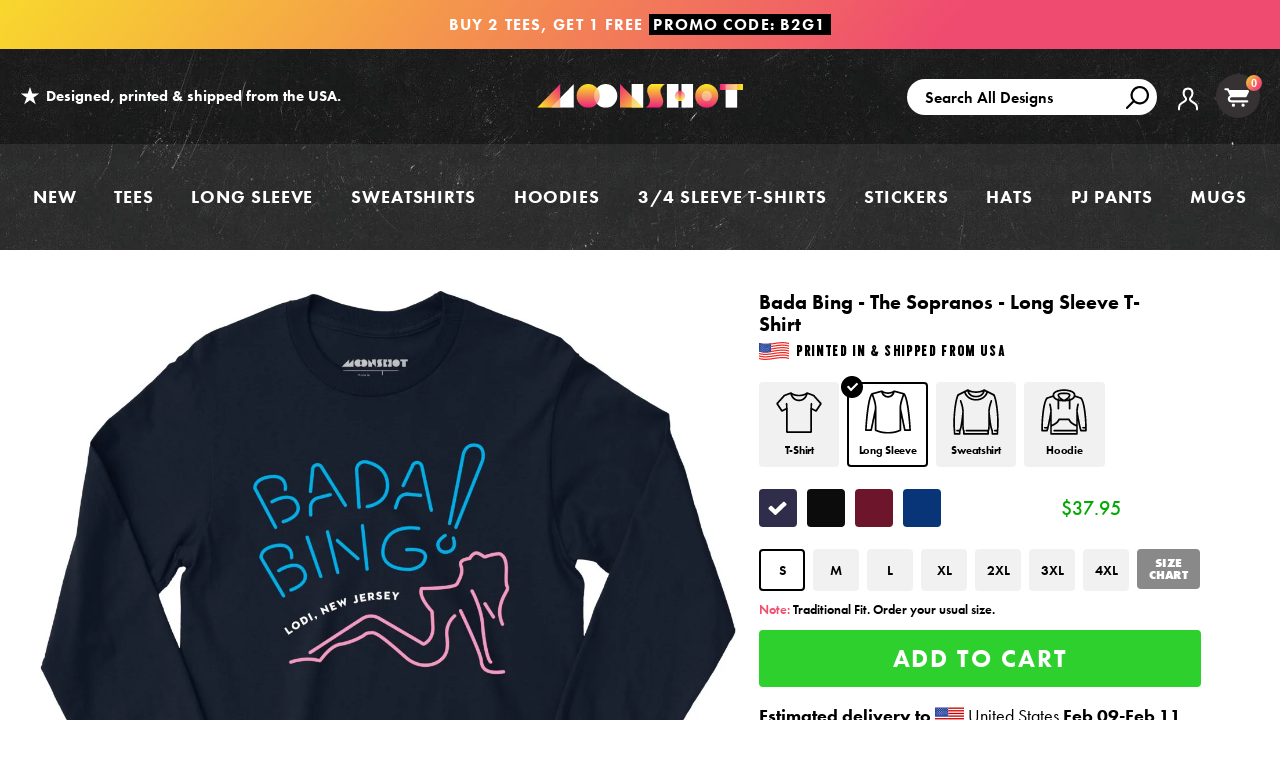

--- FILE ---
content_type: text/html; charset=utf-8
request_url: https://www.m00nshot.com/products/bada-bing-the-sopranos-long-sleeve-t-shirt
body_size: 71736
content:
<!doctype html>
<!--[if IE 9]> <html class="ie9 no-js supports-no-cookies" lang="en"> <![endif]-->
<!--[if (gt IE 9)|!(IE)]><!--> <html class="no-js supports-no-cookies" lang="en"> <!--<![endif]-->
<head>
  <script>  
  /**
  * Author: Triangle Digital
  * Website: triangledigital.xyz
  * Email: contact@triangledigital.xyz
  * Last Update: 17 May 2024
  * Description: This script handles various eCommerce tracking events, 
  * collecting customer data, handling AJAX requests, and pushing 
  * relevant data to the dataLayer for Google Tag Manager.
  */
  
  (function() {
      // Defining the class triangle_digital_datalayer
      class triangle_digital_datalayer {
        constructor() {
          // Initializing dataLayer if not already defined
          window.dataLayer = window.dataLayer || []; 
          
          // Prefix for events name
          this.eventPrefix = 'shopifygtm_';

          // Setting value to true to get formatted product ID
          this.formattedItemId = true; 

          // Data schema for ecommerce and dynamic remarketing
          this.dataSchema = {
            ecommerce: {
                show: true
            },
            dynamicRemarketing: {
                show: false,
                business_vertical: 'retail'
            }
          }

          // Selectors for adding to wishlist
          this.addToWishListSelectors = {
            'addWishListIcon': '',
            'gridItemSelector': '',
            'productLinkSelector': 'a[href*="/products/"]'
          }

          // Selectors for quick view
          this.quickViewSelector = {
            'quickViewElement': '',
            'gridItemSelector': '',
            'productLinkSelector': 'a[href*="/products/"]'
          }

          // Selector for mini cart button
          this.miniCartButton = [
            'a[href="/cart"]', 
          ];
          this.miniCartAppersOn = 'click';

          // Selectors for begin checkout buttons/links
          this.beginCheckoutButtons = [
            'input[name="checkout"]',
            'button[name="checkout"]',
            'a[href="/checkout"]',
            '.additional-checkout-buttons',
          ];

          // Selector for direct checkout button
          this.shopifyDirectCheckoutButton = [
            '.shopify-payment-button'
          ]

          // Setting value to true if Add to Cart redirects to the cart page
          this.isAddToCartRedirect = false;
          
          // Setting value to false if cart items increment/decrement/remove refresh page 
          this.isAjaxCartIncrementDecrement = true;
          
          // Caution: Do not modify anything below this line, as it may result in it not functioning correctly.
          this.cart = {"note":null,"attributes":{},"original_total_price":0,"total_price":0,"total_discount":0,"total_weight":0.0,"item_count":0,"items":[],"requires_shipping":false,"currency":"USD","items_subtotal_price":0,"cart_level_discount_applications":[],"checkout_charge_amount":0}
          this.countryCode = "US";
          this.collectData();  
          this.storeURL = "https://www.m00nshot.com";
          localStorage.setItem('shopCountryCode', this.countryCode);
        }

        // Function to update cart by fetching the latest cart data from the server
        updateCart() {
          fetch("/cart.js")
          .then((response) => response.json())
          .then((data) => {
            this.cart = data;
          });
        }

        // Function to create a debounced function to limit the rate at which a function is executed
       debounce(delay) {         
          let timeoutId;
          return function(func) {
            const context = this;
            const args = arguments;
            
            clearTimeout(timeoutId);
            
            timeoutId = setTimeout(function() {
              func.apply(context, args);
            }, delay);
          };
        }

        // Function to collect various types of data including customer data and events
        collectData() { 
            this.customerData();
            this.ajaxRequestData();
            this.searchPageData();
            this.miniCartData();
            this.beginCheckoutData();
  
            
  
            
              this.productSinglePage();
            
  
            
            
            this.addToWishListData();
            this.quickViewData();
            this.formData();
            this.phoneClickData();
            this.emailClickData();
        }        

        // Function to collect logged in customer data and push it to the dataLayer
        customerData() {
            const currentUser = {};
            

            if (currentUser.email) {
              currentUser.hash_email = "e3b0c44298fc1c149afbf4c8996fb92427ae41e4649b934ca495991b7852b855"
            }

            if (currentUser.phone) {
              currentUser.hash_phone = "e3b0c44298fc1c149afbf4c8996fb92427ae41e4649b934ca495991b7852b855"
            }

            window.dataLayer = window.dataLayer || [];
            dataLayer.push({
              customer: currentUser
            });

            // Log the pushed customer data to the console for SHOPIFY GTM PIXEL DEBUGGERging purposes
            console.log('%c[SHOPIFY GTM PIXEL DEBUGGER] Customer Data Pushed:', 'background: #222; color: #bada55; font-size: 14px; font-weight: bold;', currentUser);
        }

        // Function to handle AJAX requests for add_to_cart, remove_from_cart, search, and update the dataLayer accordingly
        ajaxRequestData() {
          const self = this;
          
          // Handling non-ajax add to cart
          if(this.isAddToCartRedirect) {
            document.addEventListener('submit', function(event) {
              const addToCartForm = event.target.closest('form[action="/cart/add"]');
              if(addToCartForm) {
                event.preventDefault();
                
                const formData = new FormData(addToCartForm);
            
                fetch(window.Shopify.routes.root + 'cart/add.js', {
                  method: 'POST',
                  body: formData
                })
                .then(response => {
                    window.location.href = "/cart";
                })
                .catch((error) => {
                  console.error('%c[ERROR] Add to Cart Request Failed:', 'background: #ff0000; color: white; font-size: 14px; font-weight: bold;', error);
                });
              }
            });
          }
          
          // Overriding fetch function to handle AJAX events
          let originalFetch = window.fetch;
          let debounce = this.debounce(800);
          
          window.fetch = function () {
            return originalFetch.apply(this, arguments).then((response) => {
              if (response.ok) {
                let cloneResponse = response.clone();
                let requestURL = arguments[0];
                
                // Handling search event
                if(/.*\/search\/?.*\?.*q=.+/.test(requestURL) && !requestURL.includes('&requestFrom=uldt')) {   
                  const queryString = requestURL.split('?')[1];
                  const urlParams = new URLSearchParams(queryString);
                  const search_term = urlParams.get("q");

                  debounce(function() {
                    fetch(`${self.storeURL}/search/suggest.json?q=${search_term}&resources[type]=product&requestFrom=uldt`)
                      .then(res => res.json())
                      .then(function(data) {
                            const products = data.resources.results.products;
                            if(products.length) {
                              const fetchRequests = products.map(product =>
                                fetch(`${self.storeURL}/${product.url.split('?')[0]}.js`)
                                  .then(response => response.json())
                                  .catch(error => console.error('%c[ERROR] Error fetching product:', 'background: #ff0000; color: white; font-size: 14px; font-weight: bold;', error))
                              );

                              Promise.all(fetchRequests)
                                .then(products => {
                                    const items = products.map((product) => {
                                      return {
                                        product_id: product.id,
                                        product_title: product.title,
                                        variant_id: product.variants[0].id,
                                        variant_title: product.variants[0].title,
                                        vendor: product.vendor,
                                        total_discount: 0,
                                        final_price: product.price_min,
                                        product_type: product.type, 
                                        quantity: 1
                                      }
                                    });

                                    self.ecommerceDataLayer('search', {search_term, items});
                                })
                            }else {
                              self.ecommerceDataLayer('search', {search_term, items: []});
                            }
                      });
                  });
                }
                // Handling add to cart event
                else if (requestURL.includes("/cart/add")) {
                  cloneResponse.text().then((text) => {
                    let data = JSON.parse(text);

                    if(data.items && Array.isArray(data.items)) {
                      data.items.forEach(function(item) {
                         self.ecommerceDataLayer('add_to_cart', {items: [item]});
                      })
                    } else {
                      self.ecommerceDataLayer('add_to_cart', {items: [data]});
                    }
                    self.updateCart();
                  });
                }
                // Handling cart change event
                else if(requestURL.includes("/cart/change") || requestURL.includes("/cart/update")) {
                  
                   cloneResponse.text().then((text) => {
                     
                    let newCart = JSON.parse(text);
                    let newCartItems = newCart.items;
                    let oldCartItems = self.cart.items;

                    for(let i = 0; i < oldCartItems.length; i++) {
                      let item = oldCartItems[i];
                      let newItem = newCartItems.find(newItems => newItems.id === item.id);


                      if(newItem) {

                        if(newItem.quantity > item.quantity) {
                          // cart item increment
                          let quantity = (newItem.quantity - item.quantity);
                          let updatedItem = {...item, quantity}
                          self.ecommerceDataLayer('add_to_cart', {items: [updatedItem]});
                          self.updateCart(); 

                        }else if(newItem.quantity < item.quantity) {
                          // cart item decrement
                          let quantity = (item.quantity - newItem.quantity);
                          let updatedItem = {...item, quantity}
                          self.ecommerceDataLayer('remove_from_cart', {items: [updatedItem]});
                          self.updateCart(); 
                        }

                      }else {
                        self.ecommerceDataLayer('remove_from_cart', {items: [item]});
                        self.updateCart(); 
                      }
                    }
                  });
                }
              }
              return response;
            });
          }
          // End of fetch 

          // Overriding XMLHttpRequest to handle AJAX events
          var origXMLHttpRequest = XMLHttpRequest;
          XMLHttpRequest = function() {
            var requestURL;
    
            var xhr = new origXMLHttpRequest();
            var origOpen = xhr.open;
            var origSend = xhr.send;
            
            // Override the `open` function.
            xhr.open = function(method, url) {
                requestURL = url;
                return origOpen.apply(this, arguments);
            };
    
    
            xhr.send = function() {
    
                // Proceeding if the request URL matches what we're looking for.
                if (requestURL.includes("/cart/add") || requestURL.includes("/cart/change") || /.*\/search\/?.*\?.*q=.+/.test(requestURL)) {
        
                    xhr.addEventListener('load', function() {
                        if (xhr.readyState === 4) {
                            if (xhr.status >= 200 && xhr.status < 400) { 

                              if(/.*\/search\/?.*\?.*q=.+/.test(requestURL) && !requestURL.includes('&requestFrom=uldt')) {
                                const queryString = requestURL.split('?')[1];
                                const urlParams = new URLSearchParams(queryString);
                                const search_term = urlParams.get("q");

                                debounce(function() {
                                    fetch(`${self.storeURL}/search/suggest.json?q=${search_term}&resources[type]=product&requestFrom=uldt`)
                                      .then(res => res.json())
                                      .then(function(data) {
                                            const products = data.resources.results.products;
                                            if(products.length) {
                                              const fetchRequests = products.map(product =>
                                                fetch(`${self.storeURL}/${product.url.split('?')[0]}.js`)
                                                  .then(response => response.json())
                                                  .catch(error => console.error('%c[ERROR] Error fetching product:', 'background: #ff0000; color: white; font-size: 14px; font-weight: bold;', error))
                                              );
                
                                              Promise.all(fetchRequests)
                                                .then(products => {
                                                    const items = products.map((product) => {
                                                      return {
                                                        product_id: product.id,
                                                        product_title: product.title,
                                                        variant_id: product.variants[0].id,
                                                        variant_title: product.variants[0].title,
                                                        vendor: product.vendor,
                                                        total_discount: 0,
                                                        final_price: product.price_min,
                                                        product_type: product.type, 
                                                        quantity: 1
                                                      }
                                                    });
                
                                                    self.ecommerceDataLayer('search', {search_term, items});
                                                })
                                            }else {
                                              self.ecommerceDataLayer('search', {search_term, items: []});
                                            }
                                      });
                                  });

                              }

                              else if(requestURL.includes("/cart/add")) {
                                  const data = JSON.parse(xhr.responseText);

                                  if(data.items && Array.isArray(data.items)) {
                                    data.items.forEach(function(item) {
                                        self.ecommerceDataLayer('add_to_cart', {items: [item]});
                                      })
                                  } else {
                                    self.ecommerceDataLayer('add_to_cart', {items: [data]});
                                  }
                                  self.updateCart();
                                 
                               }else if(requestURL.includes("/cart/change")) {
                                 
                                  const newCart = JSON.parse(xhr.responseText);
                                  const newCartItems = newCart.items;
                                  let oldCartItems = self.cart.items;
              
                                  for(let i = 0; i < oldCartItems.length; i++) {
                                    let item = oldCartItems[i];
                                    let newItem = newCartItems.find(newItems => newItems.id === item.id);
              
              
                                    if(newItem) {
                                      if(newItem.quantity > item.quantity) {
                                        // cart item increment
                                        let quantity = (newItem.quantity - item.quantity);
                                        let updatedItem = {...item, quantity}
                                        self.ecommerceDataLayer('add_to_cart', {items: [updatedItem]});
                                        self.updateCart(); 
              
                                      }else if(newItem.quantity < item.quantity) {
                                        // cart item decrement
                                        let quantity = (item.quantity - newItem.quantity);
                                        let updatedItem = {...item, quantity}
                                        self.ecommerceDataLayer('remove_from_cart', {items: [updatedItem]});
                                        self.updateCart(); 
                                      }
                                      
              
                                    }else {
                                      self.ecommerceDataLayer('remove_from_cart', {items: [item]});
                                      self.updateCart(); 
                                    }
                                  }
                               }          
                            }
                        }
                    });
                }
    
                return origSend.apply(this, arguments);
            };
    
            return xhr;
          }; 
          // End of XMLHttpRequest
        }

        // Function for collecting data from search page and pushing to dataLayer
        searchPageData() {
          const self = this;
          let pageUrl = window.location.href;
          
          if(/.+\/search\?.*\&?q=.+/.test(pageUrl)) {   
            const queryString = pageUrl.split('?')[1];
            const urlParams = new URLSearchParams(queryString);
            const search_term = urlParams.get("q");
                
            fetch(`https://www.m00nshot.com/search/suggest.json?q=${search_term}&resources[type]=product&requestFrom=uldt`)
            .then(res => res.json())
            .then(function(data) {
                  const products = data.resources.results.products;
                  if(products.length) {
                    const fetchRequests = products.map(product =>
                      fetch(`${self.storeURL}/${product.url.split('?')[0]}.js`)
                        .then(response => response.json())
                        .catch(error => console.error('%c[ERROR] Error fetching product:', 'background: #ff0000; color: white; font-size: 14px; font-weight: bold;', error))
                    );
                    Promise.all(fetchRequests)
                    .then(products => {
                        const items = products.map((product) => {
                            return {
                            product_id: product.id,
                            product_title: product.title,
                            variant_id: product.variants[0].id,
                            variant_title: product.variants[0].title,
                            vendor: product.vendor,
                            total_discount: 0,
                            final_price: product.price_min,
                            product_type: product.type, 
                            quantity: 1
                            }
                        });

                        self.ecommerceDataLayer('search', {search_term, items});
                    });
                  }else {
                    self.ecommerceDataLayer('search', {search_term, items: []});
                  }
            });
          }
        }

        // Function to collect data from the mini cart and push to dataLayer
        miniCartData() {
          if(this.miniCartButton.length) {
            let self = this;
            if(this.miniCartAppersOn === 'hover') {
              this.miniCartAppersOn = 'mouseenter';
            }
            this.miniCartButton.forEach((selector) => {
              let miniCartButtons = document.querySelectorAll(selector);
              miniCartButtons.forEach((miniCartButton) => {
                miniCartButton.addEventListener(self.miniCartAppersOn, () => {
                  self.ecommerceDataLayer('view_cart', self.cart);
                  console.log('%c[SHOPIFY GTM PIXEL DEBUGGER] View Cart Event Pushed (Mini Cart):', 'background: #222; color: #bada55; font-size: 14px; font-weight: bold;', self.cart);
                });
              });
            });
          }
        }

        // Function to track 'begin_checkout' event and push to dataLayer
        beginCheckoutData() {
          let self = this;
          document.addEventListener('pointerdown', (event) => {
            let targetElement = event.target.closest(self.beginCheckoutButtons.join(', '));
            if(targetElement) {
              self.ecommerceDataLayer('begin_checkout', self.cart);
              console.log('%c[SHOPIFY GTM PIXEL DEBUGGER] Begin Checkout Event Pushed:', 'background: #6a1b9a; color: #fff; font-size: 14px; font-weight: bold;', self.cart);
            }
          });
        }

        // Function to track 'view_cart', 'add_to_cart', and 'remove_from_cart' events on the cart page
        viewCartPageData() {
          this.ecommerceDataLayer('view_cart', this.cart);
          console.log('%c[SHOPIFY GTM PIXEL DEBUGGER] View Cart Event Pushed (Cart Page):', 'background: #1e88e5; color: #fff; font-size: 14px; font-weight: bold;', this.cart);

          if(!this.isAjaxCartIncrementDecrement) {
            const self = this;
            document.addEventListener('pointerdown', (event) => {
              const target = event.target.closest('a[href*="/cart/change?"]');
              if(target) {
                const linkUrl = target.getAttribute('href');
                const queryString = linkUrl.split("?")[1];
                const urlParams = new URLSearchParams(queryString);
                const newQuantity = urlParams.get("quantity");
                const line = urlParams.get("line");
                const cart_id = urlParams.get("id");
                
                if(newQuantity && (line || cart_id)) {
                  let item = line ? {...self.cart.items[line - 1]} : self.cart.items.find(item => item.key === cart_id);
                  let event = 'add_to_cart';
                  if(newQuantity < item.quantity) {
                    event = 'remove_from_cart';
                  }
                  let quantity = Math.abs(newQuantity - item.quantity);
                  item['quantity'] = quantity;
                  self.ecommerceDataLayer(event, {items: [item]});
                  console.log(`%c[SHOPIFY GTM PIXEL DEBUGGER] ${event === 'add_to_cart' ? 'Add to Cart' : 'Remove from Cart'} Event Pushed:`, 'background: #f57c00; color: #fff; font-size: 14px; font-weight: bold;', item);
                }
              }
            });
          }
        }

        // Function to track 'view_item' and 'begin_checkout' events on the product single page
        productSinglePage() {
          
          const item = {
            product_id: 7690225582250,
            variant_id: 44408072994986,
            product_title: "Bada Bing - The Sopranos - Long Sleeve T-Shirt",
            line_level_total_discount: 0,
            vendor: "m00nshot",
            sku: null,
            product_type: "Long Sleeve T-Shirt",
            item_list_id: 300703154346,
            item_list_name: "All Products",
            
            variant_title: "Navy \/ S",
            
            final_price: 3795,
            quantity: 1
          };
          
          const variants = [{"id":44408072994986,"title":"Navy \/ S","option1":"Navy","option2":"S","option3":null,"sku":"BC3501_navy_s_full-front_bada-bing-the-sopranos_long-sleeve-t-shirt","requires_shipping":true,"taxable":true,"featured_image":{"id":35730543411370,"product_id":7690225582250,"position":1,"created_at":"2023-02-17T22:30:10-08:00","updated_at":"2025-11-06T08:47:54-08:00","alt":"Navy - Full Front","width":1200,"height":1200,"src":"\/\/www.m00nshot.com\/cdn\/shop\/products\/bada-bing-the-sopranos-long-sleeve-t-shirt_9d3794a6-e0b9-48e4-a8c7-7ec7d002438e.jpg?v=1762447674","variant_ids":[44408072994986,44408073027754,44408073060522,44408073093290,44408073126058,44408073453738,44408073486506]},"available":true,"name":"Bada Bing - The Sopranos - Long Sleeve T-Shirt - Navy \/ S","public_title":"Navy \/ S","options":["Navy","S"],"price":3795,"weight":0,"compare_at_price":null,"inventory_quantity":36,"inventory_management":"shopify","inventory_policy":"deny","barcode":null,"featured_media":{"alt":"Navy - Full Front","id":28411173339306,"position":1,"preview_image":{"aspect_ratio":1.0,"height":1200,"width":1200,"src":"\/\/www.m00nshot.com\/cdn\/shop\/products\/bada-bing-the-sopranos-long-sleeve-t-shirt_9d3794a6-e0b9-48e4-a8c7-7ec7d002438e.jpg?v=1762447674"}},"requires_selling_plan":false,"selling_plan_allocations":[],"quantity_rule":{"min":1,"max":null,"increment":1}},{"id":44408073027754,"title":"Navy \/ M","option1":"Navy","option2":"M","option3":null,"sku":"BC3501_navy_m_full-front_bada-bing-the-sopranos_long-sleeve-t-shirt","requires_shipping":true,"taxable":true,"featured_image":{"id":35730543411370,"product_id":7690225582250,"position":1,"created_at":"2023-02-17T22:30:10-08:00","updated_at":"2025-11-06T08:47:54-08:00","alt":"Navy - Full Front","width":1200,"height":1200,"src":"\/\/www.m00nshot.com\/cdn\/shop\/products\/bada-bing-the-sopranos-long-sleeve-t-shirt_9d3794a6-e0b9-48e4-a8c7-7ec7d002438e.jpg?v=1762447674","variant_ids":[44408072994986,44408073027754,44408073060522,44408073093290,44408073126058,44408073453738,44408073486506]},"available":true,"name":"Bada Bing - The Sopranos - Long Sleeve T-Shirt - Navy \/ M","public_title":"Navy \/ M","options":["Navy","M"],"price":3795,"weight":0,"compare_at_price":null,"inventory_quantity":36,"inventory_management":"shopify","inventory_policy":"deny","barcode":null,"featured_media":{"alt":"Navy - Full Front","id":28411173339306,"position":1,"preview_image":{"aspect_ratio":1.0,"height":1200,"width":1200,"src":"\/\/www.m00nshot.com\/cdn\/shop\/products\/bada-bing-the-sopranos-long-sleeve-t-shirt_9d3794a6-e0b9-48e4-a8c7-7ec7d002438e.jpg?v=1762447674"}},"requires_selling_plan":false,"selling_plan_allocations":[],"quantity_rule":{"min":1,"max":null,"increment":1}},{"id":44408073060522,"title":"Navy \/ L","option1":"Navy","option2":"L","option3":null,"sku":"BC3501_navy_l_full-front_bada-bing-the-sopranos_long-sleeve-t-shirt","requires_shipping":true,"taxable":true,"featured_image":{"id":35730543411370,"product_id":7690225582250,"position":1,"created_at":"2023-02-17T22:30:10-08:00","updated_at":"2025-11-06T08:47:54-08:00","alt":"Navy - Full Front","width":1200,"height":1200,"src":"\/\/www.m00nshot.com\/cdn\/shop\/products\/bada-bing-the-sopranos-long-sleeve-t-shirt_9d3794a6-e0b9-48e4-a8c7-7ec7d002438e.jpg?v=1762447674","variant_ids":[44408072994986,44408073027754,44408073060522,44408073093290,44408073126058,44408073453738,44408073486506]},"available":true,"name":"Bada Bing - The Sopranos - Long Sleeve T-Shirt - Navy \/ L","public_title":"Navy \/ L","options":["Navy","L"],"price":3795,"weight":0,"compare_at_price":null,"inventory_quantity":36,"inventory_management":"shopify","inventory_policy":"deny","barcode":null,"featured_media":{"alt":"Navy - Full Front","id":28411173339306,"position":1,"preview_image":{"aspect_ratio":1.0,"height":1200,"width":1200,"src":"\/\/www.m00nshot.com\/cdn\/shop\/products\/bada-bing-the-sopranos-long-sleeve-t-shirt_9d3794a6-e0b9-48e4-a8c7-7ec7d002438e.jpg?v=1762447674"}},"requires_selling_plan":false,"selling_plan_allocations":[],"quantity_rule":{"min":1,"max":null,"increment":1}},{"id":44408073093290,"title":"Navy \/ XL","option1":"Navy","option2":"XL","option3":null,"sku":"BC3501_navy_xl_full-front_bada-bing-the-sopranos_long-sleeve-t-shirt","requires_shipping":true,"taxable":true,"featured_image":{"id":35730543411370,"product_id":7690225582250,"position":1,"created_at":"2023-02-17T22:30:10-08:00","updated_at":"2025-11-06T08:47:54-08:00","alt":"Navy - Full Front","width":1200,"height":1200,"src":"\/\/www.m00nshot.com\/cdn\/shop\/products\/bada-bing-the-sopranos-long-sleeve-t-shirt_9d3794a6-e0b9-48e4-a8c7-7ec7d002438e.jpg?v=1762447674","variant_ids":[44408072994986,44408073027754,44408073060522,44408073093290,44408073126058,44408073453738,44408073486506]},"available":true,"name":"Bada Bing - The Sopranos - Long Sleeve T-Shirt - Navy \/ XL","public_title":"Navy \/ XL","options":["Navy","XL"],"price":3795,"weight":0,"compare_at_price":null,"inventory_quantity":36,"inventory_management":"shopify","inventory_policy":"deny","barcode":null,"featured_media":{"alt":"Navy - Full Front","id":28411173339306,"position":1,"preview_image":{"aspect_ratio":1.0,"height":1200,"width":1200,"src":"\/\/www.m00nshot.com\/cdn\/shop\/products\/bada-bing-the-sopranos-long-sleeve-t-shirt_9d3794a6-e0b9-48e4-a8c7-7ec7d002438e.jpg?v=1762447674"}},"requires_selling_plan":false,"selling_plan_allocations":[],"quantity_rule":{"min":1,"max":null,"increment":1}},{"id":44408073126058,"title":"Navy \/ 2XL","option1":"Navy","option2":"2XL","option3":null,"sku":"BC3501_navy_2xl_full-front_bada-bing-the-sopranos_long-sleeve-t-shirt","requires_shipping":true,"taxable":true,"featured_image":{"id":35730543411370,"product_id":7690225582250,"position":1,"created_at":"2023-02-17T22:30:10-08:00","updated_at":"2025-11-06T08:47:54-08:00","alt":"Navy - Full Front","width":1200,"height":1200,"src":"\/\/www.m00nshot.com\/cdn\/shop\/products\/bada-bing-the-sopranos-long-sleeve-t-shirt_9d3794a6-e0b9-48e4-a8c7-7ec7d002438e.jpg?v=1762447674","variant_ids":[44408072994986,44408073027754,44408073060522,44408073093290,44408073126058,44408073453738,44408073486506]},"available":true,"name":"Bada Bing - The Sopranos - Long Sleeve T-Shirt - Navy \/ 2XL","public_title":"Navy \/ 2XL","options":["Navy","2XL"],"price":3895,"weight":0,"compare_at_price":null,"inventory_quantity":36,"inventory_management":"shopify","inventory_policy":"deny","barcode":null,"featured_media":{"alt":"Navy - Full Front","id":28411173339306,"position":1,"preview_image":{"aspect_ratio":1.0,"height":1200,"width":1200,"src":"\/\/www.m00nshot.com\/cdn\/shop\/products\/bada-bing-the-sopranos-long-sleeve-t-shirt_9d3794a6-e0b9-48e4-a8c7-7ec7d002438e.jpg?v=1762447674"}},"requires_selling_plan":false,"selling_plan_allocations":[],"quantity_rule":{"min":1,"max":null,"increment":1}},{"id":44408073453738,"title":"Navy \/ 3XL","option1":"Navy","option2":"3XL","option3":null,"sku":"BC3501_navy_3xl_full-front_bada-bing-the-sopranos_long-sleeve-t-shirt","requires_shipping":true,"taxable":true,"featured_image":{"id":35730543411370,"product_id":7690225582250,"position":1,"created_at":"2023-02-17T22:30:10-08:00","updated_at":"2025-11-06T08:47:54-08:00","alt":"Navy - Full Front","width":1200,"height":1200,"src":"\/\/www.m00nshot.com\/cdn\/shop\/products\/bada-bing-the-sopranos-long-sleeve-t-shirt_9d3794a6-e0b9-48e4-a8c7-7ec7d002438e.jpg?v=1762447674","variant_ids":[44408072994986,44408073027754,44408073060522,44408073093290,44408073126058,44408073453738,44408073486506]},"available":true,"name":"Bada Bing - The Sopranos - Long Sleeve T-Shirt - Navy \/ 3XL","public_title":"Navy \/ 3XL","options":["Navy","3XL"],"price":4095,"weight":0,"compare_at_price":null,"inventory_quantity":36,"inventory_management":"shopify","inventory_policy":"deny","barcode":null,"featured_media":{"alt":"Navy - Full Front","id":28411173339306,"position":1,"preview_image":{"aspect_ratio":1.0,"height":1200,"width":1200,"src":"\/\/www.m00nshot.com\/cdn\/shop\/products\/bada-bing-the-sopranos-long-sleeve-t-shirt_9d3794a6-e0b9-48e4-a8c7-7ec7d002438e.jpg?v=1762447674"}},"requires_selling_plan":false,"selling_plan_allocations":[],"quantity_rule":{"min":1,"max":null,"increment":1}},{"id":44408073486506,"title":"Navy \/ 4XL","option1":"Navy","option2":"4XL","option3":null,"sku":"BC3501_navy_4xl_full-front_bada-bing-the-sopranos_long-sleeve-t-shirt","requires_shipping":true,"taxable":true,"featured_image":{"id":35730543411370,"product_id":7690225582250,"position":1,"created_at":"2023-02-17T22:30:10-08:00","updated_at":"2025-11-06T08:47:54-08:00","alt":"Navy - Full Front","width":1200,"height":1200,"src":"\/\/www.m00nshot.com\/cdn\/shop\/products\/bada-bing-the-sopranos-long-sleeve-t-shirt_9d3794a6-e0b9-48e4-a8c7-7ec7d002438e.jpg?v=1762447674","variant_ids":[44408072994986,44408073027754,44408073060522,44408073093290,44408073126058,44408073453738,44408073486506]},"available":true,"name":"Bada Bing - The Sopranos - Long Sleeve T-Shirt - Navy \/ 4XL","public_title":"Navy \/ 4XL","options":["Navy","4XL"],"price":4095,"weight":0,"compare_at_price":null,"inventory_quantity":36,"inventory_management":"shopify","inventory_policy":"deny","barcode":null,"featured_media":{"alt":"Navy - Full Front","id":28411173339306,"position":1,"preview_image":{"aspect_ratio":1.0,"height":1200,"width":1200,"src":"\/\/www.m00nshot.com\/cdn\/shop\/products\/bada-bing-the-sopranos-long-sleeve-t-shirt_9d3794a6-e0b9-48e4-a8c7-7ec7d002438e.jpg?v=1762447674"}},"requires_selling_plan":false,"selling_plan_allocations":[],"quantity_rule":{"min":1,"max":null,"increment":1}},{"id":44408072536234,"title":"Black \/ S","option1":"Black","option2":"S","option3":null,"sku":"BC3501_black_s_full-front_bada-bing-the-sopranos_long-sleeve-t-shirt","requires_shipping":true,"taxable":true,"featured_image":{"id":35730543378602,"product_id":7690225582250,"position":2,"created_at":"2023-02-17T22:30:10-08:00","updated_at":"2023-02-17T22:41:38-08:00","alt":"Black - Full Front","width":1200,"height":1200,"src":"\/\/www.m00nshot.com\/cdn\/shop\/products\/bada-bing-the-sopranos-long-sleeve-t-shirt.jpg?v=1676702498","variant_ids":[44408072536234,44408072732842,44408072765610,44408072831146,44408072896682,44408072929450,44408072962218]},"available":true,"name":"Bada Bing - The Sopranos - Long Sleeve T-Shirt - Black \/ S","public_title":"Black \/ S","options":["Black","S"],"price":3795,"weight":0,"compare_at_price":null,"inventory_quantity":36,"inventory_management":"shopify","inventory_policy":"deny","barcode":null,"featured_media":{"alt":"Black - Full Front","id":28411173306538,"position":2,"preview_image":{"aspect_ratio":1.0,"height":1200,"width":1200,"src":"\/\/www.m00nshot.com\/cdn\/shop\/products\/bada-bing-the-sopranos-long-sleeve-t-shirt.jpg?v=1676702498"}},"requires_selling_plan":false,"selling_plan_allocations":[],"quantity_rule":{"min":1,"max":null,"increment":1}},{"id":44408072732842,"title":"Black \/ M","option1":"Black","option2":"M","option3":null,"sku":"BC3501_black_m_full-front_bada-bing-the-sopranos_long-sleeve-t-shirt","requires_shipping":true,"taxable":true,"featured_image":{"id":35730543378602,"product_id":7690225582250,"position":2,"created_at":"2023-02-17T22:30:10-08:00","updated_at":"2023-02-17T22:41:38-08:00","alt":"Black - Full Front","width":1200,"height":1200,"src":"\/\/www.m00nshot.com\/cdn\/shop\/products\/bada-bing-the-sopranos-long-sleeve-t-shirt.jpg?v=1676702498","variant_ids":[44408072536234,44408072732842,44408072765610,44408072831146,44408072896682,44408072929450,44408072962218]},"available":true,"name":"Bada Bing - The Sopranos - Long Sleeve T-Shirt - Black \/ M","public_title":"Black \/ M","options":["Black","M"],"price":3795,"weight":0,"compare_at_price":null,"inventory_quantity":36,"inventory_management":"shopify","inventory_policy":"deny","barcode":null,"featured_media":{"alt":"Black - Full Front","id":28411173306538,"position":2,"preview_image":{"aspect_ratio":1.0,"height":1200,"width":1200,"src":"\/\/www.m00nshot.com\/cdn\/shop\/products\/bada-bing-the-sopranos-long-sleeve-t-shirt.jpg?v=1676702498"}},"requires_selling_plan":false,"selling_plan_allocations":[],"quantity_rule":{"min":1,"max":null,"increment":1}},{"id":44408072765610,"title":"Black \/ L","option1":"Black","option2":"L","option3":null,"sku":"BC3501_black_l_full-front_bada-bing-the-sopranos_long-sleeve-t-shirt","requires_shipping":true,"taxable":true,"featured_image":{"id":35730543378602,"product_id":7690225582250,"position":2,"created_at":"2023-02-17T22:30:10-08:00","updated_at":"2023-02-17T22:41:38-08:00","alt":"Black - Full Front","width":1200,"height":1200,"src":"\/\/www.m00nshot.com\/cdn\/shop\/products\/bada-bing-the-sopranos-long-sleeve-t-shirt.jpg?v=1676702498","variant_ids":[44408072536234,44408072732842,44408072765610,44408072831146,44408072896682,44408072929450,44408072962218]},"available":true,"name":"Bada Bing - The Sopranos - Long Sleeve T-Shirt - Black \/ L","public_title":"Black \/ L","options":["Black","L"],"price":3795,"weight":0,"compare_at_price":null,"inventory_quantity":36,"inventory_management":"shopify","inventory_policy":"deny","barcode":null,"featured_media":{"alt":"Black - Full Front","id":28411173306538,"position":2,"preview_image":{"aspect_ratio":1.0,"height":1200,"width":1200,"src":"\/\/www.m00nshot.com\/cdn\/shop\/products\/bada-bing-the-sopranos-long-sleeve-t-shirt.jpg?v=1676702498"}},"requires_selling_plan":false,"selling_plan_allocations":[],"quantity_rule":{"min":1,"max":null,"increment":1}},{"id":44408072831146,"title":"Black \/ XL","option1":"Black","option2":"XL","option3":null,"sku":"BC3501_black_xl_full-front_bada-bing-the-sopranos_long-sleeve-t-shirt","requires_shipping":true,"taxable":true,"featured_image":{"id":35730543378602,"product_id":7690225582250,"position":2,"created_at":"2023-02-17T22:30:10-08:00","updated_at":"2023-02-17T22:41:38-08:00","alt":"Black - Full Front","width":1200,"height":1200,"src":"\/\/www.m00nshot.com\/cdn\/shop\/products\/bada-bing-the-sopranos-long-sleeve-t-shirt.jpg?v=1676702498","variant_ids":[44408072536234,44408072732842,44408072765610,44408072831146,44408072896682,44408072929450,44408072962218]},"available":true,"name":"Bada Bing - The Sopranos - Long Sleeve T-Shirt - Black \/ XL","public_title":"Black \/ XL","options":["Black","XL"],"price":3795,"weight":0,"compare_at_price":null,"inventory_quantity":36,"inventory_management":"shopify","inventory_policy":"deny","barcode":null,"featured_media":{"alt":"Black - Full Front","id":28411173306538,"position":2,"preview_image":{"aspect_ratio":1.0,"height":1200,"width":1200,"src":"\/\/www.m00nshot.com\/cdn\/shop\/products\/bada-bing-the-sopranos-long-sleeve-t-shirt.jpg?v=1676702498"}},"requires_selling_plan":false,"selling_plan_allocations":[],"quantity_rule":{"min":1,"max":null,"increment":1}},{"id":44408072896682,"title":"Black \/ 2XL","option1":"Black","option2":"2XL","option3":null,"sku":"BC3501_black_2xl_full-front_bada-bing-the-sopranos_long-sleeve-t-shirt","requires_shipping":true,"taxable":true,"featured_image":{"id":35730543378602,"product_id":7690225582250,"position":2,"created_at":"2023-02-17T22:30:10-08:00","updated_at":"2023-02-17T22:41:38-08:00","alt":"Black - Full Front","width":1200,"height":1200,"src":"\/\/www.m00nshot.com\/cdn\/shop\/products\/bada-bing-the-sopranos-long-sleeve-t-shirt.jpg?v=1676702498","variant_ids":[44408072536234,44408072732842,44408072765610,44408072831146,44408072896682,44408072929450,44408072962218]},"available":true,"name":"Bada Bing - The Sopranos - Long Sleeve T-Shirt - Black \/ 2XL","public_title":"Black \/ 2XL","options":["Black","2XL"],"price":3895,"weight":0,"compare_at_price":null,"inventory_quantity":36,"inventory_management":"shopify","inventory_policy":"deny","barcode":null,"featured_media":{"alt":"Black - Full Front","id":28411173306538,"position":2,"preview_image":{"aspect_ratio":1.0,"height":1200,"width":1200,"src":"\/\/www.m00nshot.com\/cdn\/shop\/products\/bada-bing-the-sopranos-long-sleeve-t-shirt.jpg?v=1676702498"}},"requires_selling_plan":false,"selling_plan_allocations":[],"quantity_rule":{"min":1,"max":null,"increment":1}},{"id":44408072929450,"title":"Black \/ 3XL","option1":"Black","option2":"3XL","option3":null,"sku":"BC3501_black_3xl_full-front_bada-bing-the-sopranos_long-sleeve-t-shirt","requires_shipping":true,"taxable":true,"featured_image":{"id":35730543378602,"product_id":7690225582250,"position":2,"created_at":"2023-02-17T22:30:10-08:00","updated_at":"2023-02-17T22:41:38-08:00","alt":"Black - Full Front","width":1200,"height":1200,"src":"\/\/www.m00nshot.com\/cdn\/shop\/products\/bada-bing-the-sopranos-long-sleeve-t-shirt.jpg?v=1676702498","variant_ids":[44408072536234,44408072732842,44408072765610,44408072831146,44408072896682,44408072929450,44408072962218]},"available":true,"name":"Bada Bing - The Sopranos - Long Sleeve T-Shirt - Black \/ 3XL","public_title":"Black \/ 3XL","options":["Black","3XL"],"price":4095,"weight":0,"compare_at_price":null,"inventory_quantity":36,"inventory_management":"shopify","inventory_policy":"deny","barcode":null,"featured_media":{"alt":"Black - Full Front","id":28411173306538,"position":2,"preview_image":{"aspect_ratio":1.0,"height":1200,"width":1200,"src":"\/\/www.m00nshot.com\/cdn\/shop\/products\/bada-bing-the-sopranos-long-sleeve-t-shirt.jpg?v=1676702498"}},"requires_selling_plan":false,"selling_plan_allocations":[],"quantity_rule":{"min":1,"max":null,"increment":1}},{"id":44408072962218,"title":"Black \/ 4XL","option1":"Black","option2":"4XL","option3":null,"sku":"BC3501_black_4xl_full-front_bada-bing-the-sopranos_long-sleeve-t-shirt","requires_shipping":true,"taxable":true,"featured_image":{"id":35730543378602,"product_id":7690225582250,"position":2,"created_at":"2023-02-17T22:30:10-08:00","updated_at":"2023-02-17T22:41:38-08:00","alt":"Black - Full Front","width":1200,"height":1200,"src":"\/\/www.m00nshot.com\/cdn\/shop\/products\/bada-bing-the-sopranos-long-sleeve-t-shirt.jpg?v=1676702498","variant_ids":[44408072536234,44408072732842,44408072765610,44408072831146,44408072896682,44408072929450,44408072962218]},"available":true,"name":"Bada Bing - The Sopranos - Long Sleeve T-Shirt - Black \/ 4XL","public_title":"Black \/ 4XL","options":["Black","4XL"],"price":4095,"weight":0,"compare_at_price":null,"inventory_quantity":36,"inventory_management":"shopify","inventory_policy":"deny","barcode":null,"featured_media":{"alt":"Black - Full Front","id":28411173306538,"position":2,"preview_image":{"aspect_ratio":1.0,"height":1200,"width":1200,"src":"\/\/www.m00nshot.com\/cdn\/shop\/products\/bada-bing-the-sopranos-long-sleeve-t-shirt.jpg?v=1676702498"}},"requires_selling_plan":false,"selling_plan_allocations":[],"quantity_rule":{"min":1,"max":null,"increment":1}},{"id":44408073519274,"title":"Maroon \/ S","option1":"Maroon","option2":"S","option3":null,"sku":"BC3501_maroon_s_full-front_bada-bing-the-sopranos_long-sleeve-t-shirt","requires_shipping":true,"taxable":true,"featured_image":{"id":35730543444138,"product_id":7690225582250,"position":3,"created_at":"2023-02-17T22:30:10-08:00","updated_at":"2023-02-17T22:30:10-08:00","alt":"Maroon - Full Front","width":1200,"height":1200,"src":"\/\/www.m00nshot.com\/cdn\/shop\/products\/bada-bing-the-sopranos-long-sleeve-t-shirt_6fc5e9e7-91de-4db8-8002-fb9e5e9d4192.jpg?v=1676701810","variant_ids":[44408073519274,44408073552042,44408073584810,44408073617578,44408073650346,44408073683114,44408073715882]},"available":true,"name":"Bada Bing - The Sopranos - Long Sleeve T-Shirt - Maroon \/ S","public_title":"Maroon \/ S","options":["Maroon","S"],"price":3795,"weight":0,"compare_at_price":null,"inventory_quantity":36,"inventory_management":"shopify","inventory_policy":"deny","barcode":null,"featured_media":{"alt":"Maroon - Full Front","id":28411173372074,"position":3,"preview_image":{"aspect_ratio":1.0,"height":1200,"width":1200,"src":"\/\/www.m00nshot.com\/cdn\/shop\/products\/bada-bing-the-sopranos-long-sleeve-t-shirt_6fc5e9e7-91de-4db8-8002-fb9e5e9d4192.jpg?v=1676701810"}},"requires_selling_plan":false,"selling_plan_allocations":[],"quantity_rule":{"min":1,"max":null,"increment":1}},{"id":44408073552042,"title":"Maroon \/ M","option1":"Maroon","option2":"M","option3":null,"sku":"BC3501_maroon_m_full-front_bada-bing-the-sopranos_long-sleeve-t-shirt","requires_shipping":true,"taxable":true,"featured_image":{"id":35730543444138,"product_id":7690225582250,"position":3,"created_at":"2023-02-17T22:30:10-08:00","updated_at":"2023-02-17T22:30:10-08:00","alt":"Maroon - Full Front","width":1200,"height":1200,"src":"\/\/www.m00nshot.com\/cdn\/shop\/products\/bada-bing-the-sopranos-long-sleeve-t-shirt_6fc5e9e7-91de-4db8-8002-fb9e5e9d4192.jpg?v=1676701810","variant_ids":[44408073519274,44408073552042,44408073584810,44408073617578,44408073650346,44408073683114,44408073715882]},"available":true,"name":"Bada Bing - The Sopranos - Long Sleeve T-Shirt - Maroon \/ M","public_title":"Maroon \/ M","options":["Maroon","M"],"price":3795,"weight":0,"compare_at_price":null,"inventory_quantity":36,"inventory_management":"shopify","inventory_policy":"deny","barcode":null,"featured_media":{"alt":"Maroon - Full Front","id":28411173372074,"position":3,"preview_image":{"aspect_ratio":1.0,"height":1200,"width":1200,"src":"\/\/www.m00nshot.com\/cdn\/shop\/products\/bada-bing-the-sopranos-long-sleeve-t-shirt_6fc5e9e7-91de-4db8-8002-fb9e5e9d4192.jpg?v=1676701810"}},"requires_selling_plan":false,"selling_plan_allocations":[],"quantity_rule":{"min":1,"max":null,"increment":1}},{"id":44408073584810,"title":"Maroon \/ L","option1":"Maroon","option2":"L","option3":null,"sku":"BC3501_maroon_l_full-front_bada-bing-the-sopranos_long-sleeve-t-shirt","requires_shipping":true,"taxable":true,"featured_image":{"id":35730543444138,"product_id":7690225582250,"position":3,"created_at":"2023-02-17T22:30:10-08:00","updated_at":"2023-02-17T22:30:10-08:00","alt":"Maroon - Full Front","width":1200,"height":1200,"src":"\/\/www.m00nshot.com\/cdn\/shop\/products\/bada-bing-the-sopranos-long-sleeve-t-shirt_6fc5e9e7-91de-4db8-8002-fb9e5e9d4192.jpg?v=1676701810","variant_ids":[44408073519274,44408073552042,44408073584810,44408073617578,44408073650346,44408073683114,44408073715882]},"available":true,"name":"Bada Bing - The Sopranos - Long Sleeve T-Shirt - Maroon \/ L","public_title":"Maroon \/ L","options":["Maroon","L"],"price":3795,"weight":0,"compare_at_price":null,"inventory_quantity":36,"inventory_management":"shopify","inventory_policy":"deny","barcode":null,"featured_media":{"alt":"Maroon - Full Front","id":28411173372074,"position":3,"preview_image":{"aspect_ratio":1.0,"height":1200,"width":1200,"src":"\/\/www.m00nshot.com\/cdn\/shop\/products\/bada-bing-the-sopranos-long-sleeve-t-shirt_6fc5e9e7-91de-4db8-8002-fb9e5e9d4192.jpg?v=1676701810"}},"requires_selling_plan":false,"selling_plan_allocations":[],"quantity_rule":{"min":1,"max":null,"increment":1}},{"id":44408073617578,"title":"Maroon \/ XL","option1":"Maroon","option2":"XL","option3":null,"sku":"BC3501_maroon_xl_full-front_bada-bing-the-sopranos_long-sleeve-t-shirt","requires_shipping":true,"taxable":true,"featured_image":{"id":35730543444138,"product_id":7690225582250,"position":3,"created_at":"2023-02-17T22:30:10-08:00","updated_at":"2023-02-17T22:30:10-08:00","alt":"Maroon - Full Front","width":1200,"height":1200,"src":"\/\/www.m00nshot.com\/cdn\/shop\/products\/bada-bing-the-sopranos-long-sleeve-t-shirt_6fc5e9e7-91de-4db8-8002-fb9e5e9d4192.jpg?v=1676701810","variant_ids":[44408073519274,44408073552042,44408073584810,44408073617578,44408073650346,44408073683114,44408073715882]},"available":true,"name":"Bada Bing - The Sopranos - Long Sleeve T-Shirt - Maroon \/ XL","public_title":"Maroon \/ XL","options":["Maroon","XL"],"price":3795,"weight":0,"compare_at_price":null,"inventory_quantity":36,"inventory_management":"shopify","inventory_policy":"deny","barcode":null,"featured_media":{"alt":"Maroon - Full Front","id":28411173372074,"position":3,"preview_image":{"aspect_ratio":1.0,"height":1200,"width":1200,"src":"\/\/www.m00nshot.com\/cdn\/shop\/products\/bada-bing-the-sopranos-long-sleeve-t-shirt_6fc5e9e7-91de-4db8-8002-fb9e5e9d4192.jpg?v=1676701810"}},"requires_selling_plan":false,"selling_plan_allocations":[],"quantity_rule":{"min":1,"max":null,"increment":1}},{"id":44408073650346,"title":"Maroon \/ 2XL","option1":"Maroon","option2":"2XL","option3":null,"sku":"BC3501_maroon_2xl_full-front_bada-bing-the-sopranos_long-sleeve-t-shirt","requires_shipping":true,"taxable":true,"featured_image":{"id":35730543444138,"product_id":7690225582250,"position":3,"created_at":"2023-02-17T22:30:10-08:00","updated_at":"2023-02-17T22:30:10-08:00","alt":"Maroon - Full Front","width":1200,"height":1200,"src":"\/\/www.m00nshot.com\/cdn\/shop\/products\/bada-bing-the-sopranos-long-sleeve-t-shirt_6fc5e9e7-91de-4db8-8002-fb9e5e9d4192.jpg?v=1676701810","variant_ids":[44408073519274,44408073552042,44408073584810,44408073617578,44408073650346,44408073683114,44408073715882]},"available":true,"name":"Bada Bing - The Sopranos - Long Sleeve T-Shirt - Maroon \/ 2XL","public_title":"Maroon \/ 2XL","options":["Maroon","2XL"],"price":3895,"weight":0,"compare_at_price":null,"inventory_quantity":36,"inventory_management":"shopify","inventory_policy":"deny","barcode":null,"featured_media":{"alt":"Maroon - Full Front","id":28411173372074,"position":3,"preview_image":{"aspect_ratio":1.0,"height":1200,"width":1200,"src":"\/\/www.m00nshot.com\/cdn\/shop\/products\/bada-bing-the-sopranos-long-sleeve-t-shirt_6fc5e9e7-91de-4db8-8002-fb9e5e9d4192.jpg?v=1676701810"}},"requires_selling_plan":false,"selling_plan_allocations":[],"quantity_rule":{"min":1,"max":null,"increment":1}},{"id":44408073683114,"title":"Maroon \/ 3XL","option1":"Maroon","option2":"3XL","option3":null,"sku":"BC3501_maroon_3xl_full-front_bada-bing-the-sopranos_long-sleeve-t-shirt","requires_shipping":true,"taxable":true,"featured_image":{"id":35730543444138,"product_id":7690225582250,"position":3,"created_at":"2023-02-17T22:30:10-08:00","updated_at":"2023-02-17T22:30:10-08:00","alt":"Maroon - Full Front","width":1200,"height":1200,"src":"\/\/www.m00nshot.com\/cdn\/shop\/products\/bada-bing-the-sopranos-long-sleeve-t-shirt_6fc5e9e7-91de-4db8-8002-fb9e5e9d4192.jpg?v=1676701810","variant_ids":[44408073519274,44408073552042,44408073584810,44408073617578,44408073650346,44408073683114,44408073715882]},"available":false,"name":"Bada Bing - The Sopranos - Long Sleeve T-Shirt - Maroon \/ 3XL","public_title":"Maroon \/ 3XL","options":["Maroon","3XL"],"price":4095,"weight":0,"compare_at_price":null,"inventory_quantity":0,"inventory_management":"shopify","inventory_policy":"deny","barcode":null,"featured_media":{"alt":"Maroon - Full Front","id":28411173372074,"position":3,"preview_image":{"aspect_ratio":1.0,"height":1200,"width":1200,"src":"\/\/www.m00nshot.com\/cdn\/shop\/products\/bada-bing-the-sopranos-long-sleeve-t-shirt_6fc5e9e7-91de-4db8-8002-fb9e5e9d4192.jpg?v=1676701810"}},"requires_selling_plan":false,"selling_plan_allocations":[],"quantity_rule":{"min":1,"max":null,"increment":1}},{"id":44408073715882,"title":"Maroon \/ 4XL","option1":"Maroon","option2":"4XL","option3":null,"sku":"BC3501_maroon_4xl_full-front_bada-bing-the-sopranos_long-sleeve-t-shirt","requires_shipping":true,"taxable":true,"featured_image":{"id":35730543444138,"product_id":7690225582250,"position":3,"created_at":"2023-02-17T22:30:10-08:00","updated_at":"2023-02-17T22:30:10-08:00","alt":"Maroon - Full Front","width":1200,"height":1200,"src":"\/\/www.m00nshot.com\/cdn\/shop\/products\/bada-bing-the-sopranos-long-sleeve-t-shirt_6fc5e9e7-91de-4db8-8002-fb9e5e9d4192.jpg?v=1676701810","variant_ids":[44408073519274,44408073552042,44408073584810,44408073617578,44408073650346,44408073683114,44408073715882]},"available":false,"name":"Bada Bing - The Sopranos - Long Sleeve T-Shirt - Maroon \/ 4XL","public_title":"Maroon \/ 4XL","options":["Maroon","4XL"],"price":4095,"weight":0,"compare_at_price":null,"inventory_quantity":0,"inventory_management":"shopify","inventory_policy":"deny","barcode":null,"featured_media":{"alt":"Maroon - Full Front","id":28411173372074,"position":3,"preview_image":{"aspect_ratio":1.0,"height":1200,"width":1200,"src":"\/\/www.m00nshot.com\/cdn\/shop\/products\/bada-bing-the-sopranos-long-sleeve-t-shirt_6fc5e9e7-91de-4db8-8002-fb9e5e9d4192.jpg?v=1676701810"}},"requires_selling_plan":false,"selling_plan_allocations":[],"quantity_rule":{"min":1,"max":null,"increment":1}},{"id":44408073748650,"title":"Royal \/ S","option1":"Royal","option2":"S","option3":null,"sku":"BC3501_true-royal_s_full-front_bada-bing-the-sopranos_long-sleeve-t-shirt","requires_shipping":true,"taxable":true,"featured_image":{"id":35730543476906,"product_id":7690225582250,"position":4,"created_at":"2023-02-17T22:30:10-08:00","updated_at":"2023-02-17T22:30:10-08:00","alt":"True Royal - Full Front","width":1200,"height":1200,"src":"\/\/www.m00nshot.com\/cdn\/shop\/products\/bada-bing-the-sopranos-long-sleeve-t-shirt_92c75f05-f767-4cb3-81f2-f0b761179990.jpg?v=1676701810","variant_ids":[44408073748650,44408073781418,44408073814186,44408073846954,44408073879722,44408073945258,44408073978026]},"available":true,"name":"Bada Bing - The Sopranos - Long Sleeve T-Shirt - Royal \/ S","public_title":"Royal \/ S","options":["Royal","S"],"price":3795,"weight":0,"compare_at_price":null,"inventory_quantity":36,"inventory_management":"shopify","inventory_policy":"deny","barcode":null,"featured_media":{"alt":"True Royal - Full Front","id":28411173404842,"position":4,"preview_image":{"aspect_ratio":1.0,"height":1200,"width":1200,"src":"\/\/www.m00nshot.com\/cdn\/shop\/products\/bada-bing-the-sopranos-long-sleeve-t-shirt_92c75f05-f767-4cb3-81f2-f0b761179990.jpg?v=1676701810"}},"requires_selling_plan":false,"selling_plan_allocations":[],"quantity_rule":{"min":1,"max":null,"increment":1}},{"id":44408073781418,"title":"Royal \/ M","option1":"Royal","option2":"M","option3":null,"sku":"BC3501_true-royal_m_full-front_bada-bing-the-sopranos_long-sleeve-t-shirt","requires_shipping":true,"taxable":true,"featured_image":{"id":35730543476906,"product_id":7690225582250,"position":4,"created_at":"2023-02-17T22:30:10-08:00","updated_at":"2023-02-17T22:30:10-08:00","alt":"True Royal - Full Front","width":1200,"height":1200,"src":"\/\/www.m00nshot.com\/cdn\/shop\/products\/bada-bing-the-sopranos-long-sleeve-t-shirt_92c75f05-f767-4cb3-81f2-f0b761179990.jpg?v=1676701810","variant_ids":[44408073748650,44408073781418,44408073814186,44408073846954,44408073879722,44408073945258,44408073978026]},"available":true,"name":"Bada Bing - The Sopranos - Long Sleeve T-Shirt - Royal \/ M","public_title":"Royal \/ M","options":["Royal","M"],"price":3795,"weight":0,"compare_at_price":null,"inventory_quantity":36,"inventory_management":"shopify","inventory_policy":"deny","barcode":null,"featured_media":{"alt":"True Royal - Full Front","id":28411173404842,"position":4,"preview_image":{"aspect_ratio":1.0,"height":1200,"width":1200,"src":"\/\/www.m00nshot.com\/cdn\/shop\/products\/bada-bing-the-sopranos-long-sleeve-t-shirt_92c75f05-f767-4cb3-81f2-f0b761179990.jpg?v=1676701810"}},"requires_selling_plan":false,"selling_plan_allocations":[],"quantity_rule":{"min":1,"max":null,"increment":1}},{"id":44408073814186,"title":"Royal \/ L","option1":"Royal","option2":"L","option3":null,"sku":"BC3501_true-royal_l_full-front_bada-bing-the-sopranos_long-sleeve-t-shirt","requires_shipping":true,"taxable":true,"featured_image":{"id":35730543476906,"product_id":7690225582250,"position":4,"created_at":"2023-02-17T22:30:10-08:00","updated_at":"2023-02-17T22:30:10-08:00","alt":"True Royal - Full Front","width":1200,"height":1200,"src":"\/\/www.m00nshot.com\/cdn\/shop\/products\/bada-bing-the-sopranos-long-sleeve-t-shirt_92c75f05-f767-4cb3-81f2-f0b761179990.jpg?v=1676701810","variant_ids":[44408073748650,44408073781418,44408073814186,44408073846954,44408073879722,44408073945258,44408073978026]},"available":true,"name":"Bada Bing - The Sopranos - Long Sleeve T-Shirt - Royal \/ L","public_title":"Royal \/ L","options":["Royal","L"],"price":3795,"weight":0,"compare_at_price":null,"inventory_quantity":36,"inventory_management":"shopify","inventory_policy":"deny","barcode":null,"featured_media":{"alt":"True Royal - Full Front","id":28411173404842,"position":4,"preview_image":{"aspect_ratio":1.0,"height":1200,"width":1200,"src":"\/\/www.m00nshot.com\/cdn\/shop\/products\/bada-bing-the-sopranos-long-sleeve-t-shirt_92c75f05-f767-4cb3-81f2-f0b761179990.jpg?v=1676701810"}},"requires_selling_plan":false,"selling_plan_allocations":[],"quantity_rule":{"min":1,"max":null,"increment":1}},{"id":44408073846954,"title":"Royal \/ XL","option1":"Royal","option2":"XL","option3":null,"sku":"BC3501_true-royal_xl_full-front_bada-bing-the-sopranos_long-sleeve-t-shirt","requires_shipping":true,"taxable":true,"featured_image":{"id":35730543476906,"product_id":7690225582250,"position":4,"created_at":"2023-02-17T22:30:10-08:00","updated_at":"2023-02-17T22:30:10-08:00","alt":"True Royal - Full Front","width":1200,"height":1200,"src":"\/\/www.m00nshot.com\/cdn\/shop\/products\/bada-bing-the-sopranos-long-sleeve-t-shirt_92c75f05-f767-4cb3-81f2-f0b761179990.jpg?v=1676701810","variant_ids":[44408073748650,44408073781418,44408073814186,44408073846954,44408073879722,44408073945258,44408073978026]},"available":true,"name":"Bada Bing - The Sopranos - Long Sleeve T-Shirt - Royal \/ XL","public_title":"Royal \/ XL","options":["Royal","XL"],"price":3795,"weight":0,"compare_at_price":null,"inventory_quantity":36,"inventory_management":"shopify","inventory_policy":"deny","barcode":null,"featured_media":{"alt":"True Royal - Full Front","id":28411173404842,"position":4,"preview_image":{"aspect_ratio":1.0,"height":1200,"width":1200,"src":"\/\/www.m00nshot.com\/cdn\/shop\/products\/bada-bing-the-sopranos-long-sleeve-t-shirt_92c75f05-f767-4cb3-81f2-f0b761179990.jpg?v=1676701810"}},"requires_selling_plan":false,"selling_plan_allocations":[],"quantity_rule":{"min":1,"max":null,"increment":1}},{"id":44408073879722,"title":"Royal \/ 2XL","option1":"Royal","option2":"2XL","option3":null,"sku":"BC3501_true-royal_2xl_full-front_bada-bing-the-sopranos_long-sleeve-t-shirt","requires_shipping":true,"taxable":true,"featured_image":{"id":35730543476906,"product_id":7690225582250,"position":4,"created_at":"2023-02-17T22:30:10-08:00","updated_at":"2023-02-17T22:30:10-08:00","alt":"True Royal - Full Front","width":1200,"height":1200,"src":"\/\/www.m00nshot.com\/cdn\/shop\/products\/bada-bing-the-sopranos-long-sleeve-t-shirt_92c75f05-f767-4cb3-81f2-f0b761179990.jpg?v=1676701810","variant_ids":[44408073748650,44408073781418,44408073814186,44408073846954,44408073879722,44408073945258,44408073978026]},"available":true,"name":"Bada Bing - The Sopranos - Long Sleeve T-Shirt - Royal \/ 2XL","public_title":"Royal \/ 2XL","options":["Royal","2XL"],"price":3895,"weight":0,"compare_at_price":null,"inventory_quantity":36,"inventory_management":"shopify","inventory_policy":"deny","barcode":null,"featured_media":{"alt":"True Royal - Full Front","id":28411173404842,"position":4,"preview_image":{"aspect_ratio":1.0,"height":1200,"width":1200,"src":"\/\/www.m00nshot.com\/cdn\/shop\/products\/bada-bing-the-sopranos-long-sleeve-t-shirt_92c75f05-f767-4cb3-81f2-f0b761179990.jpg?v=1676701810"}},"requires_selling_plan":false,"selling_plan_allocations":[],"quantity_rule":{"min":1,"max":null,"increment":1}},{"id":44408073945258,"title":"Royal \/ 3XL","option1":"Royal","option2":"3XL","option3":null,"sku":"BC3501_true-royal_3xl_full-front_bada-bing-the-sopranos_long-sleeve-t-shirt","requires_shipping":true,"taxable":true,"featured_image":{"id":35730543476906,"product_id":7690225582250,"position":4,"created_at":"2023-02-17T22:30:10-08:00","updated_at":"2023-02-17T22:30:10-08:00","alt":"True Royal - Full Front","width":1200,"height":1200,"src":"\/\/www.m00nshot.com\/cdn\/shop\/products\/bada-bing-the-sopranos-long-sleeve-t-shirt_92c75f05-f767-4cb3-81f2-f0b761179990.jpg?v=1676701810","variant_ids":[44408073748650,44408073781418,44408073814186,44408073846954,44408073879722,44408073945258,44408073978026]},"available":true,"name":"Bada Bing - The Sopranos - Long Sleeve T-Shirt - Royal \/ 3XL","public_title":"Royal \/ 3XL","options":["Royal","3XL"],"price":4095,"weight":0,"compare_at_price":null,"inventory_quantity":36,"inventory_management":"shopify","inventory_policy":"deny","barcode":null,"featured_media":{"alt":"True Royal - Full Front","id":28411173404842,"position":4,"preview_image":{"aspect_ratio":1.0,"height":1200,"width":1200,"src":"\/\/www.m00nshot.com\/cdn\/shop\/products\/bada-bing-the-sopranos-long-sleeve-t-shirt_92c75f05-f767-4cb3-81f2-f0b761179990.jpg?v=1676701810"}},"requires_selling_plan":false,"selling_plan_allocations":[],"quantity_rule":{"min":1,"max":null,"increment":1}},{"id":44408073978026,"title":"Royal \/ 4XL","option1":"Royal","option2":"4XL","option3":null,"sku":"BC3501_true-royal_4xl_full-front_bada-bing-the-sopranos_long-sleeve-t-shirt","requires_shipping":true,"taxable":true,"featured_image":{"id":35730543476906,"product_id":7690225582250,"position":4,"created_at":"2023-02-17T22:30:10-08:00","updated_at":"2023-02-17T22:30:10-08:00","alt":"True Royal - Full Front","width":1200,"height":1200,"src":"\/\/www.m00nshot.com\/cdn\/shop\/products\/bada-bing-the-sopranos-long-sleeve-t-shirt_92c75f05-f767-4cb3-81f2-f0b761179990.jpg?v=1676701810","variant_ids":[44408073748650,44408073781418,44408073814186,44408073846954,44408073879722,44408073945258,44408073978026]},"available":false,"name":"Bada Bing - The Sopranos - Long Sleeve T-Shirt - Royal \/ 4XL","public_title":"Royal \/ 4XL","options":["Royal","4XL"],"price":4095,"weight":0,"compare_at_price":null,"inventory_quantity":0,"inventory_management":"shopify","inventory_policy":"deny","barcode":null,"featured_media":{"alt":"True Royal - Full Front","id":28411173404842,"position":4,"preview_image":{"aspect_ratio":1.0,"height":1200,"width":1200,"src":"\/\/www.m00nshot.com\/cdn\/shop\/products\/bada-bing-the-sopranos-long-sleeve-t-shirt_92c75f05-f767-4cb3-81f2-f0b761179990.jpg?v=1676701810"}},"requires_selling_plan":false,"selling_plan_allocations":[],"quantity_rule":{"min":1,"max":null,"increment":1}}]
          this.ecommerceDataLayer('view_item', {items: [item]});
          console.log('%c[SHOPIFY GTM PIXEL DEBUGGER] View Item Event Pushed:', 'background: #00c853; color: #fff; font-size: 14px; font-weight: bold;', item);

          if(this.shopifyDirectCheckoutButton.length) {
            let self = this;
            document.addEventListener('pointerdown', (event) => {  
              let target = event.target;
              let checkoutButton = event.target.closest(this.shopifyDirectCheckoutButton.join(', '));
              if(checkoutButton && (variants || self.quickViewVariants)) {
                let checkoutForm = checkoutButton.closest('form[action*="/cart/add"]');
                if(checkoutForm) {
                  let variant_id = null;
                  let varientInput = checkoutForm.querySelector('input[name="id"]');
                  let varientIdFromURL = new URLSearchParams(window.location.search).get('variant');
                  let firstVarientId = item.variant_id;

                  if(varientInput) {
                    variant_id = parseInt(varientInput.value);
                  } else if(varientIdFromURL) {
                    variant_id = varientIdFromURL;
                  } else if(firstVarientId) {
                    variant_id = firstVarientId;
                  }

                  if(variant_id) {
                    variant_id = parseInt(variant_id);
                    let quantity = 1;
                    let quantitySelector = checkoutForm.getAttribute('id');
                    if(quantitySelector) {
                      let quentityInput = document.querySelector('input[name="quantity"][form="'+quantitySelector+'"]');
                      if(quentityInput) {
                        quantity = +quentityInput.value;
                      }
                    }
                    if(variant_id) {
                      let variant = variants.find(item => item.id === +variant_id);
                      if(variant && item) {
                        item['variant_id'] = variant_id;
                        item['variant_title'] = variant.title;
                        item['final_price'] = variant.price;
                        item['quantity'] = quantity;
                        self.ecommerceDataLayer('add_to_cart', {items: [item]});
                        self.ecommerceDataLayer('begin_checkout', {items: [item]});
                        console.log('%c[SHOPIFY GTM PIXEL DEBUGGER] Add to Cart Event Pushed:', 'background: #f57c00; color: #fff; font-size: 14px; font-weight: bold;', item);
                        console.log('%c[SHOPIFY GTM PIXEL DEBUGGER] Begin Checkout Event Pushed:', 'background: #6a1b9a; color: #fff; font-size: 14px; font-weight: bold;', item);
                      } else if(self.quickViewedItem) {                                  
                        let variant = self.quickViewVariants.find(item => item.id === +variant_id);
                        if(variant) {
                          self.quickViewedItem['variant_id'] = variant_id;
                          self.quickViewedItem['variant_title'] = variant.title;
                          self.quickViewedItem['final_price'] = parseFloat(variant.price) * 100;
                          self.quickViewedItem['quantity'] = quantity;
                          self.ecommerceDataLayer('add_to_cart', {items: [self.quickViewedItem]});
                          self.ecommerceDataLayer('begin_checkout', {items: [self.quickViewedItem]});
                          console.log('%c[SHOPIFY GTM PIXEL DEBUGGER] Add to Cart Event Pushed:', 'background: #f57c00; color: #fff; font-size: 14px; font-weight: bold;', self.quickViewedItem);
                          console.log('%c[SHOPIFY GTM PIXEL DEBUGGER] Begin Checkout Event Pushed:', 'background: #6a1b9a; color: #fff; font-size: 14px; font-weight: bold;', self.quickViewedItem);
                        }
                      }
                    }
                  }
                }
              }
            });
          }
          
        }

        // Function to track 'view_item_list' event on collections pages
        collectionsPageData() {
          var ecommerce = {
            'items': [
              
            ]
          };

          ecommerce['item_list_id'] = null
          ecommerce['item_list_name'] = null

          this.ecommerceDataLayer('view_item_list', ecommerce);
          console.log('%c[SHOPIFY GTM PIXEL DEBUGGER] View Item List Event Pushed:', 'background: #0097a7; color: #fff; font-size: 14px; font-weight: bold;', ecommerce);
        }

        // Function to track 'add_to_wishlist' event when a product is added to wishlist
        addToWishListData() {
          if(this.addToWishListSelectors && this.addToWishListSelectors.addWishListIcon) {
            const self = this;
            document.addEventListener('pointerdown', (event) => {
              let target = event.target;
              if(target.closest(self.addToWishListSelectors.addWishListIcon)) {
                let pageULR = window.location.href.replace(/\?.+/, '');
                let requestURL = undefined;
                if(/\/products\/[^/]+$/.test(pageULR)) {
                  requestURL = pageULR;
                } else if(self.addToWishListSelectors.gridItemSelector && self.addToWishListSelectors.productLinkSelector) {
                  let itemElement = target.closest(self.addToWishListSelectors.gridItemSelector);
                  if(itemElement) {
                    let linkElement = itemElement.querySelector(self.addToWishListSelectors.productLinkSelector); 
                    if(linkElement) {
                      let link = linkElement.getAttribute('href').replace(/\?.+/g, '');
                      if(link && /\/products\/[^/]+$/.test(link)) {
                        requestURL = link;
                      }
                    }
                  }
                }

                if(requestURL) {
                  fetch(requestURL + '.json')
                    .then(res => res.json())
                    .then(result => {
                      let data = result.product;                    
                      if(data) {
                        let dataLayerData = {
                          product_id: data.id,
                          variant_id: data.variants[0].id,
                          product_title: data.title,
                          quantity: 1,
                          final_price: parseFloat(data.variants[0].price) * 100,
                          total_discount: 0,
                          product_type: data.product_type,
                          vendor: data.vendor,
                          variant_title: (data.variants[0].title !== 'Default Title') ? data.variants[0].title : undefined,
                          sku: data.variants[0].sku,
                        }

                        self.ecommerceDataLayer('add_to_wishlist', {items: [dataLayerData]});
                        console.log('%c[SHOPIFY GTM PIXEL DEBUGGER] Add to Wishlist Event Pushed:', 'background: #ec407a; color: #fff; font-size: 14px; font-weight: bold;', dataLayerData);
                      }
                    });
                }
              }
            });
          }
        }

        // Function to track 'view_item' event when a product is viewed in quick view
        quickViewData() {
          if(this.quickViewSelector.quickViewElement && this.quickViewSelector.gridItemSelector && this.quickViewSelector.productLinkSelector) {
            const self = this;
            document.addEventListener('pointerdown', (event) => {
              let target = event.target;
              if(target.closest(self.quickViewSelector.quickViewElement)) {
                let requestURL = undefined;
                let itemElement = target.closest(this.quickViewSelector.gridItemSelector);
                if(itemElement) {
                  let linkElement = itemElement.querySelector(self.quickViewSelector.productLinkSelector); 
                  if(linkElement) {
                    let link = linkElement.getAttribute('href').replace(/\?.+/g, '');
                    if(link && /\/products\/[^/]+$/.test(link)) {
                      requestURL = link;
                    }
                  }
                }   
                
                if(requestURL) {
                  fetch(requestURL + '.json')
                    .then(res => res.json())
                    .then(result => {
                      let data = result.product;                    
                      if(data) {
                        let dataLayerData = {
                          product_id: data.id,
                          variant_id: data.variants[0].id,
                          product_title: data.title,
                          quantity: 1,
                          final_price: parseFloat(data.variants[0].price) * 100,
                          total_discount: 0,
                          product_type: data.product_type,
                          vendor: data.vendor,
                          variant_title: (data.variants[0].title !== 'Default Title') ? data.variants[0].title : undefined,
                          sku: data.variants[0].sku,
                        }

                        self.ecommerceDataLayer('view_item', {items: [dataLayerData]});
                        console.log('%c[SHOPIFY GTM PIXEL DEBUGGER] Quick View Item Event Pushed:', 'background: #42a5f5; color: #fff; font-size: 14px; font-weight: bold;', dataLayerData);
                        self.quickViewVariants = data.variants;
                        self.quickViewedItem = dataLayerData;
                      }
                    });
                }
              }
            });

            
          }
        }

        // Function to construct and push the data layer object for ecommerce events
        ecommerceDataLayer(event, data) {
          const self = this;
          dataLayer.push({ 'ecommerce': null });
          const dataLayerData = {
            "event": this.eventPrefix + event,
            'ecommerce': {
              'currency': this.cart.currency,
              'items': data.items.map((item, index) => {
                const dataLayerItem = {
                  'index': index,
                  'item_id': this.formattedItemId  ? `shopify_${this.countryCode}_${item.product_id}_${item.variant_id}` : item.product_id.toString(),
                  'product_id': item.product_id.toString(),
                  'variant_id': item.variant_id.toString(),
                  'item_name': item.product_title,
                  'quantity': item.quantity,
                  'price': +((item.final_price / 100).toFixed(2)),
                  'discount': item.total_discount ? +((item.total_discount / 100).toFixed(2)) : 0 
                }

                if(item.product_type) {
                  dataLayerItem['item_category'] = item.product_type;
                }
                
                if(item.vendor) {
                  dataLayerItem['item_brand'] = item.vendor;
                }
              
                if(item.variant_title && item.variant_title !== 'Default Title') {
                  dataLayerItem['item_variant'] = item.variant_title;
                }
              
                if(item.sku) {
                  dataLayerItem['sku'] = item.sku;
                }

                if(item.item_list_name) {
                  dataLayerItem['item_list_name'] = item.item_list_name;
                }

                if(item.item_list_id) {
                  dataLayerItem['item_list_id'] = item.item_list_id.toString()
                }

                return dataLayerItem;
              })
            }
          }

          if(data.total_price !== undefined) {
            dataLayerData['ecommerce']['value'] =  +((data.total_price / 100).toFixed(2));
          } else {
            dataLayerData['ecommerce']['value'] = +(dataLayerData['ecommerce']['items'].reduce((total, item) => total + (item.price * item.quantity), 0)).toFixed(2);
          }
          
          if(data.item_list_id) {
            dataLayerData['ecommerce']['item_list_id'] = data.item_list_id;
          }
          
          if(data.item_list_name) {
            dataLayerData['ecommerce']['item_list_name'] = data.item_list_name;
          }

          if(data.search_term) {
            dataLayerData['search_term'] = data.search_term;
          }

          if(self.dataSchema.dynamicRemarketing && self.dataSchema.dynamicRemarketing.show) {
            dataLayer.push({ 'dynamicRemarketing': null });
            dataLayerData['dynamicRemarketing'] = {
                value: dataLayerData.ecommerce.value,
                items: dataLayerData.ecommerce.items.map(item => ({id: item.item_id, google_business_vertical: self.dataSchema.dynamicRemarketing.business_vertical}))
            }
          }

          if(!self.dataSchema.ecommerce ||  !self.dataSchema.ecommerce.show) {
            delete dataLayerData['ecommerce'];
          }

          dataLayer.push(dataLayerData);
          console.log(`%c[SHOPIFY GTM PIXEL DEBUGGER] GTM Event: ${this.eventPrefix + event}`, 'background: #6a1b9a; color: #fff; font-size: 14px; font-weight: bold;', dataLayerData);
        }

        // Function to track form submissions for contact forms and newsletter signups
        formData() {
          const self = this;
          document.addEventListener('submit', function(event) {
            let targetForm = event.target.closest('form[action^="/contact"]');
            if(targetForm) {
              const formData = {
                form_location: window.location.href,
                form_id: targetForm.getAttribute('id'),
                form_classes: targetForm.getAttribute('class')
              };
                            
              let formType = targetForm.querySelector('input[name="form_type"]');
              let inputs = targetForm.querySelectorAll("input:not([type=hidden]):not([type=submit]), textarea, select");
              
              inputs.forEach(function(input) {
                var inputName = input.name;
                var inputValue = input.value;
                
                if (inputName && inputValue) {
                  var matches = inputName.match(/\[(.*?)\]/);
                  if (matches && matches.length > 1) {
                     var fieldName = matches[1];
                     formData[fieldName] = input.value;
                  }
                }
              });
              
              if(formType && formType.value === 'customer') {
                dataLayer.push({ event: self.eventPrefix + 'newsletter_signup', ...formData});
                console.log('%c[SHOPIFY GTM PIXEL DEBUGGER] Newsletter Signup Event Pushed:', 'background: #0097a7; color: #fff; font-size: 14px; font-weight: bold;', formData);
              } else if(formType && formType.value === 'contact') {
                dataLayer.push({ event: self.eventPrefix + 'contact_form_submit', ...formData});
                console.log('%c[SHOPIFY GTM PIXEL DEBUGGER] Contact Form Submit Event Pushed:', 'background: #0097a7; color: #fff; font-size: 14px; font-weight: bold;', formData);
              }
            }
          });
        }

        // Function to track phone number clicks and push to dataLayer
        phoneClickData() {
          const self = this; 
          document.addEventListener('click', function(event) {
            let target = event.target.closest('a[href^="tel:"]');
            if(target) {
              let phone_number = target.getAttribute('href').replace('tel:', '');
              dataLayer.push({
                event: self.eventPrefix + 'phone_number_click',
                page_location: window.location.href,
                link_classes: target.getAttribute('class'),
                link_id: target.getAttribute('id'),
                phone_number
              });
              console.log('%c[SHOPIFY GTM PIXEL DEBUGGER] Phone Number Click Event Pushed:', 'background: #ec407a; color: #fff; font-size: 14px; font-weight: bold;', phone_number);
            }
          });
        }

        // Function to track email clicks and push to dataLayer
        emailClickData() {
          const self = this; 
          document.addEventListener('click', function(event) {
            let target = event.target.closest('a[href^="mailto:"]');
            if(target) {
              let email_address = target.getAttribute('href').replace('mailto:', '');
              dataLayer.push({
                event: self.eventPrefix + 'email_click',
                page_location: window.location.href,
                link_classes: target.getAttribute('class'),
                link_id: target.getAttribute('id'),
                email_address
              });
              console.log('%c[SHOPIFY GTM PIXEL DEBUGGER] Email Click Event Pushed:', 'background: #42a5f5; color: #fff; font-size: 14px; font-weight: bold;', email_address);
            }
          });
        }
      } 
      // end triangle_digital_datalayer

      document.addEventListener('DOMContentLoaded', function() {
        try {
          new triangle_digital_datalayer();
        } catch(error) {
          console.error('%c[ERROR] Initialization Failed:', 'background: #ff0000; color: white; font-size: 14px; font-weight: bold;', error);
        }
      });
    
  })();
</script>

<!-- Google Tag Manager -->
<script>(function(w,d,s,l,i){w[l]=w[l]||[];w[l].push({'gtm.start':
new Date().getTime(),event:'gtm.js'});var f=d.getElementsByTagName(s)[0],
j=d.createElement(s),dl=l!='dataLayer'?'&l='+l:'';j.async=true;j.src=
'https://www.googletagmanager.com/gtm.js?id='+i+dl;f.parentNode.insertBefore(j,f);
})(window,document,'script','dataLayer','GTM-MZXBHMX');</script>
<!-- End Google Tag Manager -->
  <meta charset="utf-8">
  <meta http-equiv="X-UA-Compatible" content="IE=edge">
  <meta name="viewport"  content="width=device-width,initial-scale=1,target-densitydpi=device-dpi">
  <meta http-equiv="cleartype" content="on">
  <meta name="HandheldFriendly" content="true">
  <meta name="keywords" content="hoodies, t-shirt, tee, M00nshot , hoodie">
  <meta name="theme-color" content="#000">
  <link rel="apple-touch-icon" sizes="180x180" href="//www.m00nshot.com/cdn/shop/t/8/assets/apple-touch-icon.png?v=170008924077509789601676393532">
<link rel="icon" type="image/png" sizes="32x32" href="//www.m00nshot.com/cdn/shop/t/8/assets/favicon-32x32.png?v=33588243025605043341676393533">
<link rel="icon" type="image/png" sizes="16x16" href="//www.m00nshot.com/cdn/shop/t/8/assets/favicon-16x16.png?v=70184449222113846451676393531">
<link rel="manifest" href="//www.m00nshot.com/cdn/shop/t/8/assets/site.webmanifest?v=41499816445980127901676393533">
<link rel="mask-icon" href="//www.m00nshot.com/cdn/shop/t/8/assets/safari-pinned-tab.svg?v=32864219783597132191676393530" color="#333333">
<meta name="msapplication-TileColor" content="#333333">
<meta name="theme-color" content="#333333">
  
<link rel="canonical" href="https://www.m00nshot.com/products/bada-bing-the-sopranos-long-sleeve-t-shirt">
<link rel="alternate" href="https://www.m00nshot.com/products/bada-bing-the-sopranos-long-sleeve-t-shirt" hreflang="x-default" />
<link rel="alternate" href="https://www.m00nshot.com/products/bada-bing-the-sopranos-long-sleeve-t-shirt" hreflang="en" />

  
<title>Bada Bing - The Sopranos - Long Sleeve T-Shirt &ndash; m00nshot</title>

  
    <meta name="description" content="New Jersey&#39;s finest establishment according to Tony Soprano and Paulie Walnuts. Bada Bing design, inspired by The Sopranos. Printed on our super soft 100% airlume ring-spun &amp;amp; combed cotton long sleeve T-Shirt. Or upgrade to our Luxury 52/48 cotton/poly vintage heather edition for an even softer classic look. We pri">
  

  <!-- /snippets/social-meta-tags.liquid -->

<meta property="og:locale" content="en"/>

  <meta property="og:type" content="product">
   
    <meta property="og:title" content="Bada Bing - The Sopranos - Long Sleeve T-Shirt"> 
  
  
  
  
  
  
  
  
  
  
  
  
  
  
  
  
  
  
  
  
  
  
    

 
  
  <meta property="og:image" content="http://www.m00nshot.com/cdn/shop/products/bada-bing-the-sopranos-long-sleeve-t-shirt_9d3794a6-e0b9-48e4-a8c7-7ec7d002438e_1200x.jpg?v=1762447674">
  <meta property="og:image:secure_url" content="https://www.m00nshot.com/cdn/shop/products/bada-bing-the-sopranos-long-sleeve-t-shirt_9d3794a6-e0b9-48e4-a8c7-7ec7d002438e_1200x.jpg?v=1762447674">
  
  <meta property="og:image" content="http://www.m00nshot.com/cdn/shop/products/bada-bing-the-sopranos-long-sleeve-t-shirt_1200x.jpg?v=1676702498">
  <meta property="og:image:secure_url" content="https://www.m00nshot.com/cdn/shop/products/bada-bing-the-sopranos-long-sleeve-t-shirt_1200x.jpg?v=1676702498">
  
  <meta property="og:image" content="http://www.m00nshot.com/cdn/shop/products/bada-bing-the-sopranos-long-sleeve-t-shirt_6fc5e9e7-91de-4db8-8002-fb9e5e9d4192_1200x.jpg?v=1676701810">
  <meta property="og:image:secure_url" content="https://www.m00nshot.com/cdn/shop/products/bada-bing-the-sopranos-long-sleeve-t-shirt_6fc5e9e7-91de-4db8-8002-fb9e5e9d4192_1200x.jpg?v=1676701810">
  
  
  <meta property="og:price:amount" content="37.95">
  <meta property="og:price:currency" content="USD">


  <meta property="og:description" content="New Jersey&#39;s finest establishment according to Tony Soprano and Paulie Walnuts. Bada Bing design, inspired by The Sopranos. Printed on our super soft 100% airlume ring-spun &amp;amp; combed cotton long sleeve T-Shirt. Or upgrade to our Luxury 52/48 cotton/poly vintage heather edition for an even softer classic look. We pri">

  <meta property="og:url" content="https://www.m00nshot.com/products/bada-bing-the-sopranos-long-sleeve-t-shirt">
  <meta property="og:site_name" content="m00nshot">





<meta name="twitter:card" content="summary">

  <meta name="twitter:title" content="Bada Bing - The Sopranos - Long Sleeve T-Shirt">
  <meta name="twitter:description" content="New Jersey&#39;s finest establishment according to Tony Soprano and Paulie Walnuts. Bada Bing design, inspired by The Sopranos. Printed on our super soft 100% airlume ring-spun &amp;amp; combed cotton long sleeve T-Shirt. Or upgrade to our Luxury 52/48 cotton/poly vintage heather edition for an even softer classic look. We pri">
  <meta name="twitter:image" content="https://www.m00nshot.com/cdn/shop/products/bada-bing-the-sopranos-long-sleeve-t-shirt_9d3794a6-e0b9-48e4-a8c7-7ec7d002438e_medium.jpg?v=1762447674">
  <meta name="twitter:image:width" content="240">
  <meta name="twitter:image:height" content="240">


  <link href="//www.m00nshot.com/cdn/shop/t/8/assets/theme.scss.css?v=22491919368831777861769575819" rel="stylesheet" type="text/css" media="all" />
  <link href="//www.m00nshot.com/cdn/shop/t/8/assets/reset.css?v=55383401662862148001729104826" rel="stylesheet" type="text/css" media="all" />
  <link href="//www.m00nshot.com/cdn/shop/t/8/assets/default.css?v=120120614230835915031769575821" rel="stylesheet" type="text/css" media="all" />
  <link href="//www.m00nshot.com/cdn/shop/t/8/assets/temp.css?v=111603181540343972631616709844" rel="stylesheet" type="text/css" media="all" />

  <script>
    document.documentElement.className = document.documentElement.className.replace('no-js', 'js');

    window.theme = {
      strings: {
        addToCart: "Add to Cart",
        soldOut: "Sold Out",
        unavailable: "Unavailable"
      },
      moneyFormat: "${{amount}}"
    };
  </script>

  
  <!--[if (gt IE 9)|!(IE)]><!--><script src="//www.m00nshot.com/cdn/shop/t/8/assets/vendor.js?v=87517878123267053321626810726" ></script><!--<![endif]-->
  <!--[if lt IE 9]><script src="//www.m00nshot.com/cdn/shop/t/8/assets/vendor.js?v=87517878123267053321626810726"></script><![endif]-->
  
  <!--[if (gt IE 9)|!(IE)]><!--><script src="//www.m00nshot.com/cdn/shop/t/8/assets/theme.js?v=78950910261292158521764626340" ></script><!--<![endif]-->
  <!--[if lt IE 9]><script src="//www.m00nshot.com/cdn/shop/t/8/assets/theme.js?v=78950910261292158521764626340"></script><![endif]-->
  <!--tiktok track-->
  <script>
    (function() {
      var ta = document.createElement('script'); ta.type = 'text/javascript'; ta.async = true;
      ta.src = 'https://analytics.tiktok.com/i18n/pixel/sdk.js?sdkid=BUE67NTT9GOLORFECV2G';
      var s = document.getElementsByTagName('script')[0];
      s.parentNode.insertBefore(ta, s);
    })();
  </script>
  <!--end tiktok track-->
  <script>window.performance && window.performance.mark && window.performance.mark('shopify.content_for_header.start');</script><meta name="google-site-verification" content="nUpA87M4_DPMkKIXCWbWd1u3BBWSTyXcRPJqvWdTrkg">
<meta id="shopify-digital-wallet" name="shopify-digital-wallet" content="/17484357/digital_wallets/dialog">
<meta name="shopify-checkout-api-token" content="94af18aa4f2ba74cd793b69b623f8bc7">
<meta id="in-context-paypal-metadata" data-shop-id="17484357" data-venmo-supported="true" data-environment="production" data-locale="en_US" data-paypal-v4="true" data-currency="USD">
<link rel="alternate" type="application/json+oembed" href="https://www.m00nshot.com/products/bada-bing-the-sopranos-long-sleeve-t-shirt.oembed">
<script async="async" src="/checkouts/internal/preloads.js?locale=en-US"></script>
<link rel="preconnect" href="https://shop.app" crossorigin="anonymous">
<script async="async" src="https://shop.app/checkouts/internal/preloads.js?locale=en-US&shop_id=17484357" crossorigin="anonymous"></script>
<script id="apple-pay-shop-capabilities" type="application/json">{"shopId":17484357,"countryCode":"US","currencyCode":"USD","merchantCapabilities":["supports3DS"],"merchantId":"gid:\/\/shopify\/Shop\/17484357","merchantName":"m00nshot","requiredBillingContactFields":["postalAddress","email","phone"],"requiredShippingContactFields":["postalAddress","email","phone"],"shippingType":"shipping","supportedNetworks":["visa","masterCard","amex","discover","elo","jcb"],"total":{"type":"pending","label":"m00nshot","amount":"1.00"},"shopifyPaymentsEnabled":true,"supportsSubscriptions":true}</script>
<script id="shopify-features" type="application/json">{"accessToken":"94af18aa4f2ba74cd793b69b623f8bc7","betas":["rich-media-storefront-analytics"],"domain":"www.m00nshot.com","predictiveSearch":true,"shopId":17484357,"locale":"en"}</script>
<script>var Shopify = Shopify || {};
Shopify.shop = "m00nshot7.myshopify.com";
Shopify.locale = "en";
Shopify.currency = {"active":"USD","rate":"1.0"};
Shopify.country = "US";
Shopify.theme = {"name":"M00nshot-v3-lite","id":121190908074,"schema_name":"M00nshot 3","schema_version":"3.0.0","theme_store_id":null,"role":"main"};
Shopify.theme.handle = "null";
Shopify.theme.style = {"id":null,"handle":null};
Shopify.cdnHost = "www.m00nshot.com/cdn";
Shopify.routes = Shopify.routes || {};
Shopify.routes.root = "/";</script>
<script type="module">!function(o){(o.Shopify=o.Shopify||{}).modules=!0}(window);</script>
<script>!function(o){function n(){var o=[];function n(){o.push(Array.prototype.slice.apply(arguments))}return n.q=o,n}var t=o.Shopify=o.Shopify||{};t.loadFeatures=n(),t.autoloadFeatures=n()}(window);</script>
<script>
  window.ShopifyPay = window.ShopifyPay || {};
  window.ShopifyPay.apiHost = "shop.app\/pay";
  window.ShopifyPay.redirectState = null;
</script>
<script id="shop-js-analytics" type="application/json">{"pageType":"product"}</script>
<script defer="defer" async type="module" src="//www.m00nshot.com/cdn/shopifycloud/shop-js/modules/v2/client.init-shop-cart-sync_WVOgQShq.en.esm.js"></script>
<script defer="defer" async type="module" src="//www.m00nshot.com/cdn/shopifycloud/shop-js/modules/v2/chunk.common_C_13GLB1.esm.js"></script>
<script defer="defer" async type="module" src="//www.m00nshot.com/cdn/shopifycloud/shop-js/modules/v2/chunk.modal_CLfMGd0m.esm.js"></script>
<script type="module">
  await import("//www.m00nshot.com/cdn/shopifycloud/shop-js/modules/v2/client.init-shop-cart-sync_WVOgQShq.en.esm.js");
await import("//www.m00nshot.com/cdn/shopifycloud/shop-js/modules/v2/chunk.common_C_13GLB1.esm.js");
await import("//www.m00nshot.com/cdn/shopifycloud/shop-js/modules/v2/chunk.modal_CLfMGd0m.esm.js");

  window.Shopify.SignInWithShop?.initShopCartSync?.({"fedCMEnabled":true,"windoidEnabled":true});

</script>
<script>
  window.Shopify = window.Shopify || {};
  if (!window.Shopify.featureAssets) window.Shopify.featureAssets = {};
  window.Shopify.featureAssets['shop-js'] = {"shop-cart-sync":["modules/v2/client.shop-cart-sync_DuR37GeY.en.esm.js","modules/v2/chunk.common_C_13GLB1.esm.js","modules/v2/chunk.modal_CLfMGd0m.esm.js"],"init-fed-cm":["modules/v2/client.init-fed-cm_BucUoe6W.en.esm.js","modules/v2/chunk.common_C_13GLB1.esm.js","modules/v2/chunk.modal_CLfMGd0m.esm.js"],"shop-toast-manager":["modules/v2/client.shop-toast-manager_B0JfrpKj.en.esm.js","modules/v2/chunk.common_C_13GLB1.esm.js","modules/v2/chunk.modal_CLfMGd0m.esm.js"],"init-shop-cart-sync":["modules/v2/client.init-shop-cart-sync_WVOgQShq.en.esm.js","modules/v2/chunk.common_C_13GLB1.esm.js","modules/v2/chunk.modal_CLfMGd0m.esm.js"],"shop-button":["modules/v2/client.shop-button_B_U3bv27.en.esm.js","modules/v2/chunk.common_C_13GLB1.esm.js","modules/v2/chunk.modal_CLfMGd0m.esm.js"],"init-windoid":["modules/v2/client.init-windoid_DuP9q_di.en.esm.js","modules/v2/chunk.common_C_13GLB1.esm.js","modules/v2/chunk.modal_CLfMGd0m.esm.js"],"shop-cash-offers":["modules/v2/client.shop-cash-offers_BmULhtno.en.esm.js","modules/v2/chunk.common_C_13GLB1.esm.js","modules/v2/chunk.modal_CLfMGd0m.esm.js"],"pay-button":["modules/v2/client.pay-button_CrPSEbOK.en.esm.js","modules/v2/chunk.common_C_13GLB1.esm.js","modules/v2/chunk.modal_CLfMGd0m.esm.js"],"init-customer-accounts":["modules/v2/client.init-customer-accounts_jNk9cPYQ.en.esm.js","modules/v2/client.shop-login-button_DJ5ldayH.en.esm.js","modules/v2/chunk.common_C_13GLB1.esm.js","modules/v2/chunk.modal_CLfMGd0m.esm.js"],"avatar":["modules/v2/client.avatar_BTnouDA3.en.esm.js"],"checkout-modal":["modules/v2/client.checkout-modal_pBPyh9w8.en.esm.js","modules/v2/chunk.common_C_13GLB1.esm.js","modules/v2/chunk.modal_CLfMGd0m.esm.js"],"init-shop-for-new-customer-accounts":["modules/v2/client.init-shop-for-new-customer-accounts_BUoCy7a5.en.esm.js","modules/v2/client.shop-login-button_DJ5ldayH.en.esm.js","modules/v2/chunk.common_C_13GLB1.esm.js","modules/v2/chunk.modal_CLfMGd0m.esm.js"],"init-customer-accounts-sign-up":["modules/v2/client.init-customer-accounts-sign-up_CnczCz9H.en.esm.js","modules/v2/client.shop-login-button_DJ5ldayH.en.esm.js","modules/v2/chunk.common_C_13GLB1.esm.js","modules/v2/chunk.modal_CLfMGd0m.esm.js"],"init-shop-email-lookup-coordinator":["modules/v2/client.init-shop-email-lookup-coordinator_CzjY5t9o.en.esm.js","modules/v2/chunk.common_C_13GLB1.esm.js","modules/v2/chunk.modal_CLfMGd0m.esm.js"],"shop-follow-button":["modules/v2/client.shop-follow-button_CsYC63q7.en.esm.js","modules/v2/chunk.common_C_13GLB1.esm.js","modules/v2/chunk.modal_CLfMGd0m.esm.js"],"shop-login-button":["modules/v2/client.shop-login-button_DJ5ldayH.en.esm.js","modules/v2/chunk.common_C_13GLB1.esm.js","modules/v2/chunk.modal_CLfMGd0m.esm.js"],"shop-login":["modules/v2/client.shop-login_B9ccPdmx.en.esm.js","modules/v2/chunk.common_C_13GLB1.esm.js","modules/v2/chunk.modal_CLfMGd0m.esm.js"],"lead-capture":["modules/v2/client.lead-capture_D0K_KgYb.en.esm.js","modules/v2/chunk.common_C_13GLB1.esm.js","modules/v2/chunk.modal_CLfMGd0m.esm.js"],"payment-terms":["modules/v2/client.payment-terms_BWmiNN46.en.esm.js","modules/v2/chunk.common_C_13GLB1.esm.js","modules/v2/chunk.modal_CLfMGd0m.esm.js"]};
</script>
<script>(function() {
  var isLoaded = false;
  function asyncLoad() {
    if (isLoaded) return;
    isLoaded = true;
    var urls = ["https:\/\/loox.io\/widget\/NyPgcpGgm\/loox.1494866646472.js?shop=m00nshot7.myshopify.com","https:\/\/load.csell.co\/assets\/js\/cross-sell.js?shop=m00nshot7.myshopify.com","https:\/\/d23dclunsivw3h.cloudfront.net\/redirect-app.js?shop=m00nshot7.myshopify.com","https:\/\/load.csell.co\/assets\/v2\/js\/core\/xsell.js?shop=m00nshot7.myshopify.com","\/\/cdn.shopify.com\/proxy\/10e479701ce546bcc62a570f45ad54019c4762263c4eb2ea629db16c1dee4bce\/static.cdn.printful.com\/static\/js\/external\/shopify-product-customizer.js?v=0.28\u0026shop=m00nshot7.myshopify.com\u0026sp-cache-control=cHVibGljLCBtYXgtYWdlPTkwMA","https:\/\/sdk.postscript.io\/sdk-script-loader.bundle.js?shopId=428701\u0026shop=m00nshot7.myshopify.com"];
    for (var i = 0; i < urls.length; i++) {
      var s = document.createElement('script');
      s.type = 'text/javascript';
      s.async = true;
      s.src = urls[i];
      var x = document.getElementsByTagName('script')[0];
      x.parentNode.insertBefore(s, x);
    }
  };
  if(window.attachEvent) {
    window.attachEvent('onload', asyncLoad);
  } else {
    window.addEventListener('load', asyncLoad, false);
  }
})();</script>
<script id="__st">var __st={"a":17484357,"offset":-28800,"reqid":"c4804433-af65-4f4d-aa06-f53e13facd62-1769627576","pageurl":"www.m00nshot.com\/products\/bada-bing-the-sopranos-long-sleeve-t-shirt","u":"c2bc84aa86cf","p":"product","rtyp":"product","rid":7690225582250};</script>
<script>window.ShopifyPaypalV4VisibilityTracking = true;</script>
<script id="captcha-bootstrap">!function(){'use strict';const t='contact',e='account',n='new_comment',o=[[t,t],['blogs',n],['comments',n],[t,'customer']],c=[[e,'customer_login'],[e,'guest_login'],[e,'recover_customer_password'],[e,'create_customer']],r=t=>t.map((([t,e])=>`form[action*='/${t}']:not([data-nocaptcha='true']) input[name='form_type'][value='${e}']`)).join(','),a=t=>()=>t?[...document.querySelectorAll(t)].map((t=>t.form)):[];function s(){const t=[...o],e=r(t);return a(e)}const i='password',u='form_key',d=['recaptcha-v3-token','g-recaptcha-response','h-captcha-response',i],f=()=>{try{return window.sessionStorage}catch{return}},m='__shopify_v',_=t=>t.elements[u];function p(t,e,n=!1){try{const o=window.sessionStorage,c=JSON.parse(o.getItem(e)),{data:r}=function(t){const{data:e,action:n}=t;return t[m]||n?{data:e,action:n}:{data:t,action:n}}(c);for(const[e,n]of Object.entries(r))t.elements[e]&&(t.elements[e].value=n);n&&o.removeItem(e)}catch(o){console.error('form repopulation failed',{error:o})}}const l='form_type',E='cptcha';function T(t){t.dataset[E]=!0}const w=window,h=w.document,L='Shopify',v='ce_forms',y='captcha';let A=!1;((t,e)=>{const n=(g='f06e6c50-85a8-45c8-87d0-21a2b65856fe',I='https://cdn.shopify.com/shopifycloud/storefront-forms-hcaptcha/ce_storefront_forms_captcha_hcaptcha.v1.5.2.iife.js',D={infoText:'Protected by hCaptcha',privacyText:'Privacy',termsText:'Terms'},(t,e,n)=>{const o=w[L][v],c=o.bindForm;if(c)return c(t,g,e,D).then(n);var r;o.q.push([[t,g,e,D],n]),r=I,A||(h.body.append(Object.assign(h.createElement('script'),{id:'captcha-provider',async:!0,src:r})),A=!0)});var g,I,D;w[L]=w[L]||{},w[L][v]=w[L][v]||{},w[L][v].q=[],w[L][y]=w[L][y]||{},w[L][y].protect=function(t,e){n(t,void 0,e),T(t)},Object.freeze(w[L][y]),function(t,e,n,w,h,L){const[v,y,A,g]=function(t,e,n){const i=e?o:[],u=t?c:[],d=[...i,...u],f=r(d),m=r(i),_=r(d.filter((([t,e])=>n.includes(e))));return[a(f),a(m),a(_),s()]}(w,h,L),I=t=>{const e=t.target;return e instanceof HTMLFormElement?e:e&&e.form},D=t=>v().includes(t);t.addEventListener('submit',(t=>{const e=I(t);if(!e)return;const n=D(e)&&!e.dataset.hcaptchaBound&&!e.dataset.recaptchaBound,o=_(e),c=g().includes(e)&&(!o||!o.value);(n||c)&&t.preventDefault(),c&&!n&&(function(t){try{if(!f())return;!function(t){const e=f();if(!e)return;const n=_(t);if(!n)return;const o=n.value;o&&e.removeItem(o)}(t);const e=Array.from(Array(32),(()=>Math.random().toString(36)[2])).join('');!function(t,e){_(t)||t.append(Object.assign(document.createElement('input'),{type:'hidden',name:u})),t.elements[u].value=e}(t,e),function(t,e){const n=f();if(!n)return;const o=[...t.querySelectorAll(`input[type='${i}']`)].map((({name:t})=>t)),c=[...d,...o],r={};for(const[a,s]of new FormData(t).entries())c.includes(a)||(r[a]=s);n.setItem(e,JSON.stringify({[m]:1,action:t.action,data:r}))}(t,e)}catch(e){console.error('failed to persist form',e)}}(e),e.submit())}));const S=(t,e)=>{t&&!t.dataset[E]&&(n(t,e.some((e=>e===t))),T(t))};for(const o of['focusin','change'])t.addEventListener(o,(t=>{const e=I(t);D(e)&&S(e,y())}));const B=e.get('form_key'),M=e.get(l),P=B&&M;t.addEventListener('DOMContentLoaded',(()=>{const t=y();if(P)for(const e of t)e.elements[l].value===M&&p(e,B);[...new Set([...A(),...v().filter((t=>'true'===t.dataset.shopifyCaptcha))])].forEach((e=>S(e,t)))}))}(h,new URLSearchParams(w.location.search),n,t,e,['guest_login'])})(!0,!1)}();</script>
<script integrity="sha256-4kQ18oKyAcykRKYeNunJcIwy7WH5gtpwJnB7kiuLZ1E=" data-source-attribution="shopify.loadfeatures" defer="defer" src="//www.m00nshot.com/cdn/shopifycloud/storefront/assets/storefront/load_feature-a0a9edcb.js" crossorigin="anonymous"></script>
<script crossorigin="anonymous" defer="defer" src="//www.m00nshot.com/cdn/shopifycloud/storefront/assets/shopify_pay/storefront-65b4c6d7.js?v=20250812"></script>
<script data-source-attribution="shopify.dynamic_checkout.dynamic.init">var Shopify=Shopify||{};Shopify.PaymentButton=Shopify.PaymentButton||{isStorefrontPortableWallets:!0,init:function(){window.Shopify.PaymentButton.init=function(){};var t=document.createElement("script");t.src="https://www.m00nshot.com/cdn/shopifycloud/portable-wallets/latest/portable-wallets.en.js",t.type="module",document.head.appendChild(t)}};
</script>
<script data-source-attribution="shopify.dynamic_checkout.buyer_consent">
  function portableWalletsHideBuyerConsent(e){var t=document.getElementById("shopify-buyer-consent"),n=document.getElementById("shopify-subscription-policy-button");t&&n&&(t.classList.add("hidden"),t.setAttribute("aria-hidden","true"),n.removeEventListener("click",e))}function portableWalletsShowBuyerConsent(e){var t=document.getElementById("shopify-buyer-consent"),n=document.getElementById("shopify-subscription-policy-button");t&&n&&(t.classList.remove("hidden"),t.removeAttribute("aria-hidden"),n.addEventListener("click",e))}window.Shopify?.PaymentButton&&(window.Shopify.PaymentButton.hideBuyerConsent=portableWalletsHideBuyerConsent,window.Shopify.PaymentButton.showBuyerConsent=portableWalletsShowBuyerConsent);
</script>
<script data-source-attribution="shopify.dynamic_checkout.cart.bootstrap">document.addEventListener("DOMContentLoaded",(function(){function t(){return document.querySelector("shopify-accelerated-checkout-cart, shopify-accelerated-checkout")}if(t())Shopify.PaymentButton.init();else{new MutationObserver((function(e,n){t()&&(Shopify.PaymentButton.init(),n.disconnect())})).observe(document.body,{childList:!0,subtree:!0})}}));
</script>
<link id="shopify-accelerated-checkout-styles" rel="stylesheet" media="screen" href="https://www.m00nshot.com/cdn/shopifycloud/portable-wallets/latest/accelerated-checkout-backwards-compat.css" crossorigin="anonymous">
<style id="shopify-accelerated-checkout-cart">
        #shopify-buyer-consent {
  margin-top: 1em;
  display: inline-block;
  width: 100%;
}

#shopify-buyer-consent.hidden {
  display: none;
}

#shopify-subscription-policy-button {
  background: none;
  border: none;
  padding: 0;
  text-decoration: underline;
  font-size: inherit;
  cursor: pointer;
}

#shopify-subscription-policy-button::before {
  box-shadow: none;
}

      </style>

<script>window.performance && window.performance.mark && window.performance.mark('shopify.content_for_header.end');</script>


   
 <link href="//www.m00nshot.com/cdn/shop/t/8/assets/remodal.css?v=135974580123762196681741982819" rel="stylesheet" type="text/css" media="all" />
 <script src="//www.m00nshot.com/cdn/shop/t/8/assets/remodal.min.js?v=123159702183295391171616709840" type="text/javascript"></script>

  <!--custom css-->
 <style>
 
 </style>

	<script>var loox_global_hash = '1769616664074';</script><style>.loox-reviews-default { max-width: 1200px; margin: 0 auto; }.loox-rating .loox-icon { color:#000000; }
:root { --lxs-rating-icon-color: #000000; }</style>
  
<script id="sg-js-global-vars">
                        sgGlobalVars = {"storeId":"5f3a5aea-96f8-4940-ac46-b7623a051d2e","seenManagerPrompt":false,"storeIsActive":false,"targetInfo":{"cart":{"isAfterElem":false,"isBeforeElem":true,"customSelector":"form[action=\"\/cart\"]","isOn":false},"product":{"useCartButton":true,"isAfterElem":false,"isBeforeElem":true,"customSelector":"","isOn":true,"type":0},"roundUp":{"isAfterElem":true,"isBeforeElem":false,"customSelector":"","isOn":false,"useCheckoutButton":true}},"hideAdditionalScriptPrompt":false,"sgRoundUpId":null};
                        if(sgGlobalVars) {
                            sgGlobalVars.cart = {"note":null,"attributes":{},"original_total_price":0,"total_price":0,"total_discount":0,"total_weight":0.0,"item_count":0,"items":[],"requires_shipping":false,"currency":"USD","items_subtotal_price":0,"cart_level_discount_applications":[],"checkout_charge_amount":0};
                            sgGlobalVars.currentProduct = {"id":7690225582250,"title":"Bada Bing - The Sopranos - Long Sleeve T-Shirt","handle":"bada-bing-the-sopranos-long-sleeve-t-shirt","description":"New Jersey's finest establishment according to Tony Soprano and Paulie Walnuts. Bada Bing design, inspired by The Sopranos. Printed on our super soft 100% airlume ring-spun \u0026amp; combed cotton long sleeve T-Shirt. Or upgrade to our Luxury 52\/48 cotton\/poly vintage heather edition for an even softer classic look. We print \u0026amp; ship all of our high quality graphic tees in the USA.","published_at":"2023-02-23T10:31:19-08:00","created_at":"2023-02-17T22:30:09-08:00","vendor":"m00nshot","type":"Long Sleeve T-Shirt","tags":["00s","rr_track_mob","rt_a","tv","wlmfgog"],"price":3795,"price_min":3795,"price_max":4095,"available":true,"price_varies":true,"compare_at_price":null,"compare_at_price_min":0,"compare_at_price_max":0,"compare_at_price_varies":false,"variants":[{"id":44408072994986,"title":"Navy \/ S","option1":"Navy","option2":"S","option3":null,"sku":"BC3501_navy_s_full-front_bada-bing-the-sopranos_long-sleeve-t-shirt","requires_shipping":true,"taxable":true,"featured_image":{"id":35730543411370,"product_id":7690225582250,"position":1,"created_at":"2023-02-17T22:30:10-08:00","updated_at":"2025-11-06T08:47:54-08:00","alt":"Navy - Full Front","width":1200,"height":1200,"src":"\/\/www.m00nshot.com\/cdn\/shop\/products\/bada-bing-the-sopranos-long-sleeve-t-shirt_9d3794a6-e0b9-48e4-a8c7-7ec7d002438e.jpg?v=1762447674","variant_ids":[44408072994986,44408073027754,44408073060522,44408073093290,44408073126058,44408073453738,44408073486506]},"available":true,"name":"Bada Bing - The Sopranos - Long Sleeve T-Shirt - Navy \/ S","public_title":"Navy \/ S","options":["Navy","S"],"price":3795,"weight":0,"compare_at_price":null,"inventory_quantity":36,"inventory_management":"shopify","inventory_policy":"deny","barcode":null,"featured_media":{"alt":"Navy - Full Front","id":28411173339306,"position":1,"preview_image":{"aspect_ratio":1.0,"height":1200,"width":1200,"src":"\/\/www.m00nshot.com\/cdn\/shop\/products\/bada-bing-the-sopranos-long-sleeve-t-shirt_9d3794a6-e0b9-48e4-a8c7-7ec7d002438e.jpg?v=1762447674"}},"requires_selling_plan":false,"selling_plan_allocations":[],"quantity_rule":{"min":1,"max":null,"increment":1}},{"id":44408073027754,"title":"Navy \/ M","option1":"Navy","option2":"M","option3":null,"sku":"BC3501_navy_m_full-front_bada-bing-the-sopranos_long-sleeve-t-shirt","requires_shipping":true,"taxable":true,"featured_image":{"id":35730543411370,"product_id":7690225582250,"position":1,"created_at":"2023-02-17T22:30:10-08:00","updated_at":"2025-11-06T08:47:54-08:00","alt":"Navy - Full Front","width":1200,"height":1200,"src":"\/\/www.m00nshot.com\/cdn\/shop\/products\/bada-bing-the-sopranos-long-sleeve-t-shirt_9d3794a6-e0b9-48e4-a8c7-7ec7d002438e.jpg?v=1762447674","variant_ids":[44408072994986,44408073027754,44408073060522,44408073093290,44408073126058,44408073453738,44408073486506]},"available":true,"name":"Bada Bing - The Sopranos - Long Sleeve T-Shirt - Navy \/ M","public_title":"Navy \/ M","options":["Navy","M"],"price":3795,"weight":0,"compare_at_price":null,"inventory_quantity":36,"inventory_management":"shopify","inventory_policy":"deny","barcode":null,"featured_media":{"alt":"Navy - Full Front","id":28411173339306,"position":1,"preview_image":{"aspect_ratio":1.0,"height":1200,"width":1200,"src":"\/\/www.m00nshot.com\/cdn\/shop\/products\/bada-bing-the-sopranos-long-sleeve-t-shirt_9d3794a6-e0b9-48e4-a8c7-7ec7d002438e.jpg?v=1762447674"}},"requires_selling_plan":false,"selling_plan_allocations":[],"quantity_rule":{"min":1,"max":null,"increment":1}},{"id":44408073060522,"title":"Navy \/ L","option1":"Navy","option2":"L","option3":null,"sku":"BC3501_navy_l_full-front_bada-bing-the-sopranos_long-sleeve-t-shirt","requires_shipping":true,"taxable":true,"featured_image":{"id":35730543411370,"product_id":7690225582250,"position":1,"created_at":"2023-02-17T22:30:10-08:00","updated_at":"2025-11-06T08:47:54-08:00","alt":"Navy - Full Front","width":1200,"height":1200,"src":"\/\/www.m00nshot.com\/cdn\/shop\/products\/bada-bing-the-sopranos-long-sleeve-t-shirt_9d3794a6-e0b9-48e4-a8c7-7ec7d002438e.jpg?v=1762447674","variant_ids":[44408072994986,44408073027754,44408073060522,44408073093290,44408073126058,44408073453738,44408073486506]},"available":true,"name":"Bada Bing - The Sopranos - Long Sleeve T-Shirt - Navy \/ L","public_title":"Navy \/ L","options":["Navy","L"],"price":3795,"weight":0,"compare_at_price":null,"inventory_quantity":36,"inventory_management":"shopify","inventory_policy":"deny","barcode":null,"featured_media":{"alt":"Navy - Full Front","id":28411173339306,"position":1,"preview_image":{"aspect_ratio":1.0,"height":1200,"width":1200,"src":"\/\/www.m00nshot.com\/cdn\/shop\/products\/bada-bing-the-sopranos-long-sleeve-t-shirt_9d3794a6-e0b9-48e4-a8c7-7ec7d002438e.jpg?v=1762447674"}},"requires_selling_plan":false,"selling_plan_allocations":[],"quantity_rule":{"min":1,"max":null,"increment":1}},{"id":44408073093290,"title":"Navy \/ XL","option1":"Navy","option2":"XL","option3":null,"sku":"BC3501_navy_xl_full-front_bada-bing-the-sopranos_long-sleeve-t-shirt","requires_shipping":true,"taxable":true,"featured_image":{"id":35730543411370,"product_id":7690225582250,"position":1,"created_at":"2023-02-17T22:30:10-08:00","updated_at":"2025-11-06T08:47:54-08:00","alt":"Navy - Full Front","width":1200,"height":1200,"src":"\/\/www.m00nshot.com\/cdn\/shop\/products\/bada-bing-the-sopranos-long-sleeve-t-shirt_9d3794a6-e0b9-48e4-a8c7-7ec7d002438e.jpg?v=1762447674","variant_ids":[44408072994986,44408073027754,44408073060522,44408073093290,44408073126058,44408073453738,44408073486506]},"available":true,"name":"Bada Bing - The Sopranos - Long Sleeve T-Shirt - Navy \/ XL","public_title":"Navy \/ XL","options":["Navy","XL"],"price":3795,"weight":0,"compare_at_price":null,"inventory_quantity":36,"inventory_management":"shopify","inventory_policy":"deny","barcode":null,"featured_media":{"alt":"Navy - Full Front","id":28411173339306,"position":1,"preview_image":{"aspect_ratio":1.0,"height":1200,"width":1200,"src":"\/\/www.m00nshot.com\/cdn\/shop\/products\/bada-bing-the-sopranos-long-sleeve-t-shirt_9d3794a6-e0b9-48e4-a8c7-7ec7d002438e.jpg?v=1762447674"}},"requires_selling_plan":false,"selling_plan_allocations":[],"quantity_rule":{"min":1,"max":null,"increment":1}},{"id":44408073126058,"title":"Navy \/ 2XL","option1":"Navy","option2":"2XL","option3":null,"sku":"BC3501_navy_2xl_full-front_bada-bing-the-sopranos_long-sleeve-t-shirt","requires_shipping":true,"taxable":true,"featured_image":{"id":35730543411370,"product_id":7690225582250,"position":1,"created_at":"2023-02-17T22:30:10-08:00","updated_at":"2025-11-06T08:47:54-08:00","alt":"Navy - Full Front","width":1200,"height":1200,"src":"\/\/www.m00nshot.com\/cdn\/shop\/products\/bada-bing-the-sopranos-long-sleeve-t-shirt_9d3794a6-e0b9-48e4-a8c7-7ec7d002438e.jpg?v=1762447674","variant_ids":[44408072994986,44408073027754,44408073060522,44408073093290,44408073126058,44408073453738,44408073486506]},"available":true,"name":"Bada Bing - The Sopranos - Long Sleeve T-Shirt - Navy \/ 2XL","public_title":"Navy \/ 2XL","options":["Navy","2XL"],"price":3895,"weight":0,"compare_at_price":null,"inventory_quantity":36,"inventory_management":"shopify","inventory_policy":"deny","barcode":null,"featured_media":{"alt":"Navy - Full Front","id":28411173339306,"position":1,"preview_image":{"aspect_ratio":1.0,"height":1200,"width":1200,"src":"\/\/www.m00nshot.com\/cdn\/shop\/products\/bada-bing-the-sopranos-long-sleeve-t-shirt_9d3794a6-e0b9-48e4-a8c7-7ec7d002438e.jpg?v=1762447674"}},"requires_selling_plan":false,"selling_plan_allocations":[],"quantity_rule":{"min":1,"max":null,"increment":1}},{"id":44408073453738,"title":"Navy \/ 3XL","option1":"Navy","option2":"3XL","option3":null,"sku":"BC3501_navy_3xl_full-front_bada-bing-the-sopranos_long-sleeve-t-shirt","requires_shipping":true,"taxable":true,"featured_image":{"id":35730543411370,"product_id":7690225582250,"position":1,"created_at":"2023-02-17T22:30:10-08:00","updated_at":"2025-11-06T08:47:54-08:00","alt":"Navy - Full Front","width":1200,"height":1200,"src":"\/\/www.m00nshot.com\/cdn\/shop\/products\/bada-bing-the-sopranos-long-sleeve-t-shirt_9d3794a6-e0b9-48e4-a8c7-7ec7d002438e.jpg?v=1762447674","variant_ids":[44408072994986,44408073027754,44408073060522,44408073093290,44408073126058,44408073453738,44408073486506]},"available":true,"name":"Bada Bing - The Sopranos - Long Sleeve T-Shirt - Navy \/ 3XL","public_title":"Navy \/ 3XL","options":["Navy","3XL"],"price":4095,"weight":0,"compare_at_price":null,"inventory_quantity":36,"inventory_management":"shopify","inventory_policy":"deny","barcode":null,"featured_media":{"alt":"Navy - Full Front","id":28411173339306,"position":1,"preview_image":{"aspect_ratio":1.0,"height":1200,"width":1200,"src":"\/\/www.m00nshot.com\/cdn\/shop\/products\/bada-bing-the-sopranos-long-sleeve-t-shirt_9d3794a6-e0b9-48e4-a8c7-7ec7d002438e.jpg?v=1762447674"}},"requires_selling_plan":false,"selling_plan_allocations":[],"quantity_rule":{"min":1,"max":null,"increment":1}},{"id":44408073486506,"title":"Navy \/ 4XL","option1":"Navy","option2":"4XL","option3":null,"sku":"BC3501_navy_4xl_full-front_bada-bing-the-sopranos_long-sleeve-t-shirt","requires_shipping":true,"taxable":true,"featured_image":{"id":35730543411370,"product_id":7690225582250,"position":1,"created_at":"2023-02-17T22:30:10-08:00","updated_at":"2025-11-06T08:47:54-08:00","alt":"Navy - Full Front","width":1200,"height":1200,"src":"\/\/www.m00nshot.com\/cdn\/shop\/products\/bada-bing-the-sopranos-long-sleeve-t-shirt_9d3794a6-e0b9-48e4-a8c7-7ec7d002438e.jpg?v=1762447674","variant_ids":[44408072994986,44408073027754,44408073060522,44408073093290,44408073126058,44408073453738,44408073486506]},"available":true,"name":"Bada Bing - The Sopranos - Long Sleeve T-Shirt - Navy \/ 4XL","public_title":"Navy \/ 4XL","options":["Navy","4XL"],"price":4095,"weight":0,"compare_at_price":null,"inventory_quantity":36,"inventory_management":"shopify","inventory_policy":"deny","barcode":null,"featured_media":{"alt":"Navy - Full Front","id":28411173339306,"position":1,"preview_image":{"aspect_ratio":1.0,"height":1200,"width":1200,"src":"\/\/www.m00nshot.com\/cdn\/shop\/products\/bada-bing-the-sopranos-long-sleeve-t-shirt_9d3794a6-e0b9-48e4-a8c7-7ec7d002438e.jpg?v=1762447674"}},"requires_selling_plan":false,"selling_plan_allocations":[],"quantity_rule":{"min":1,"max":null,"increment":1}},{"id":44408072536234,"title":"Black \/ S","option1":"Black","option2":"S","option3":null,"sku":"BC3501_black_s_full-front_bada-bing-the-sopranos_long-sleeve-t-shirt","requires_shipping":true,"taxable":true,"featured_image":{"id":35730543378602,"product_id":7690225582250,"position":2,"created_at":"2023-02-17T22:30:10-08:00","updated_at":"2023-02-17T22:41:38-08:00","alt":"Black - Full Front","width":1200,"height":1200,"src":"\/\/www.m00nshot.com\/cdn\/shop\/products\/bada-bing-the-sopranos-long-sleeve-t-shirt.jpg?v=1676702498","variant_ids":[44408072536234,44408072732842,44408072765610,44408072831146,44408072896682,44408072929450,44408072962218]},"available":true,"name":"Bada Bing - The Sopranos - Long Sleeve T-Shirt - Black \/ S","public_title":"Black \/ S","options":["Black","S"],"price":3795,"weight":0,"compare_at_price":null,"inventory_quantity":36,"inventory_management":"shopify","inventory_policy":"deny","barcode":null,"featured_media":{"alt":"Black - Full Front","id":28411173306538,"position":2,"preview_image":{"aspect_ratio":1.0,"height":1200,"width":1200,"src":"\/\/www.m00nshot.com\/cdn\/shop\/products\/bada-bing-the-sopranos-long-sleeve-t-shirt.jpg?v=1676702498"}},"requires_selling_plan":false,"selling_plan_allocations":[],"quantity_rule":{"min":1,"max":null,"increment":1}},{"id":44408072732842,"title":"Black \/ M","option1":"Black","option2":"M","option3":null,"sku":"BC3501_black_m_full-front_bada-bing-the-sopranos_long-sleeve-t-shirt","requires_shipping":true,"taxable":true,"featured_image":{"id":35730543378602,"product_id":7690225582250,"position":2,"created_at":"2023-02-17T22:30:10-08:00","updated_at":"2023-02-17T22:41:38-08:00","alt":"Black - Full Front","width":1200,"height":1200,"src":"\/\/www.m00nshot.com\/cdn\/shop\/products\/bada-bing-the-sopranos-long-sleeve-t-shirt.jpg?v=1676702498","variant_ids":[44408072536234,44408072732842,44408072765610,44408072831146,44408072896682,44408072929450,44408072962218]},"available":true,"name":"Bada Bing - The Sopranos - Long Sleeve T-Shirt - Black \/ M","public_title":"Black \/ M","options":["Black","M"],"price":3795,"weight":0,"compare_at_price":null,"inventory_quantity":36,"inventory_management":"shopify","inventory_policy":"deny","barcode":null,"featured_media":{"alt":"Black - Full Front","id":28411173306538,"position":2,"preview_image":{"aspect_ratio":1.0,"height":1200,"width":1200,"src":"\/\/www.m00nshot.com\/cdn\/shop\/products\/bada-bing-the-sopranos-long-sleeve-t-shirt.jpg?v=1676702498"}},"requires_selling_plan":false,"selling_plan_allocations":[],"quantity_rule":{"min":1,"max":null,"increment":1}},{"id":44408072765610,"title":"Black \/ L","option1":"Black","option2":"L","option3":null,"sku":"BC3501_black_l_full-front_bada-bing-the-sopranos_long-sleeve-t-shirt","requires_shipping":true,"taxable":true,"featured_image":{"id":35730543378602,"product_id":7690225582250,"position":2,"created_at":"2023-02-17T22:30:10-08:00","updated_at":"2023-02-17T22:41:38-08:00","alt":"Black - Full Front","width":1200,"height":1200,"src":"\/\/www.m00nshot.com\/cdn\/shop\/products\/bada-bing-the-sopranos-long-sleeve-t-shirt.jpg?v=1676702498","variant_ids":[44408072536234,44408072732842,44408072765610,44408072831146,44408072896682,44408072929450,44408072962218]},"available":true,"name":"Bada Bing - The Sopranos - Long Sleeve T-Shirt - Black \/ L","public_title":"Black \/ L","options":["Black","L"],"price":3795,"weight":0,"compare_at_price":null,"inventory_quantity":36,"inventory_management":"shopify","inventory_policy":"deny","barcode":null,"featured_media":{"alt":"Black - Full Front","id":28411173306538,"position":2,"preview_image":{"aspect_ratio":1.0,"height":1200,"width":1200,"src":"\/\/www.m00nshot.com\/cdn\/shop\/products\/bada-bing-the-sopranos-long-sleeve-t-shirt.jpg?v=1676702498"}},"requires_selling_plan":false,"selling_plan_allocations":[],"quantity_rule":{"min":1,"max":null,"increment":1}},{"id":44408072831146,"title":"Black \/ XL","option1":"Black","option2":"XL","option3":null,"sku":"BC3501_black_xl_full-front_bada-bing-the-sopranos_long-sleeve-t-shirt","requires_shipping":true,"taxable":true,"featured_image":{"id":35730543378602,"product_id":7690225582250,"position":2,"created_at":"2023-02-17T22:30:10-08:00","updated_at":"2023-02-17T22:41:38-08:00","alt":"Black - Full Front","width":1200,"height":1200,"src":"\/\/www.m00nshot.com\/cdn\/shop\/products\/bada-bing-the-sopranos-long-sleeve-t-shirt.jpg?v=1676702498","variant_ids":[44408072536234,44408072732842,44408072765610,44408072831146,44408072896682,44408072929450,44408072962218]},"available":true,"name":"Bada Bing - The Sopranos - Long Sleeve T-Shirt - Black \/ XL","public_title":"Black \/ XL","options":["Black","XL"],"price":3795,"weight":0,"compare_at_price":null,"inventory_quantity":36,"inventory_management":"shopify","inventory_policy":"deny","barcode":null,"featured_media":{"alt":"Black - Full Front","id":28411173306538,"position":2,"preview_image":{"aspect_ratio":1.0,"height":1200,"width":1200,"src":"\/\/www.m00nshot.com\/cdn\/shop\/products\/bada-bing-the-sopranos-long-sleeve-t-shirt.jpg?v=1676702498"}},"requires_selling_plan":false,"selling_plan_allocations":[],"quantity_rule":{"min":1,"max":null,"increment":1}},{"id":44408072896682,"title":"Black \/ 2XL","option1":"Black","option2":"2XL","option3":null,"sku":"BC3501_black_2xl_full-front_bada-bing-the-sopranos_long-sleeve-t-shirt","requires_shipping":true,"taxable":true,"featured_image":{"id":35730543378602,"product_id":7690225582250,"position":2,"created_at":"2023-02-17T22:30:10-08:00","updated_at":"2023-02-17T22:41:38-08:00","alt":"Black - Full Front","width":1200,"height":1200,"src":"\/\/www.m00nshot.com\/cdn\/shop\/products\/bada-bing-the-sopranos-long-sleeve-t-shirt.jpg?v=1676702498","variant_ids":[44408072536234,44408072732842,44408072765610,44408072831146,44408072896682,44408072929450,44408072962218]},"available":true,"name":"Bada Bing - The Sopranos - Long Sleeve T-Shirt - Black \/ 2XL","public_title":"Black \/ 2XL","options":["Black","2XL"],"price":3895,"weight":0,"compare_at_price":null,"inventory_quantity":36,"inventory_management":"shopify","inventory_policy":"deny","barcode":null,"featured_media":{"alt":"Black - Full Front","id":28411173306538,"position":2,"preview_image":{"aspect_ratio":1.0,"height":1200,"width":1200,"src":"\/\/www.m00nshot.com\/cdn\/shop\/products\/bada-bing-the-sopranos-long-sleeve-t-shirt.jpg?v=1676702498"}},"requires_selling_plan":false,"selling_plan_allocations":[],"quantity_rule":{"min":1,"max":null,"increment":1}},{"id":44408072929450,"title":"Black \/ 3XL","option1":"Black","option2":"3XL","option3":null,"sku":"BC3501_black_3xl_full-front_bada-bing-the-sopranos_long-sleeve-t-shirt","requires_shipping":true,"taxable":true,"featured_image":{"id":35730543378602,"product_id":7690225582250,"position":2,"created_at":"2023-02-17T22:30:10-08:00","updated_at":"2023-02-17T22:41:38-08:00","alt":"Black - Full Front","width":1200,"height":1200,"src":"\/\/www.m00nshot.com\/cdn\/shop\/products\/bada-bing-the-sopranos-long-sleeve-t-shirt.jpg?v=1676702498","variant_ids":[44408072536234,44408072732842,44408072765610,44408072831146,44408072896682,44408072929450,44408072962218]},"available":true,"name":"Bada Bing - The Sopranos - Long Sleeve T-Shirt - Black \/ 3XL","public_title":"Black \/ 3XL","options":["Black","3XL"],"price":4095,"weight":0,"compare_at_price":null,"inventory_quantity":36,"inventory_management":"shopify","inventory_policy":"deny","barcode":null,"featured_media":{"alt":"Black - Full Front","id":28411173306538,"position":2,"preview_image":{"aspect_ratio":1.0,"height":1200,"width":1200,"src":"\/\/www.m00nshot.com\/cdn\/shop\/products\/bada-bing-the-sopranos-long-sleeve-t-shirt.jpg?v=1676702498"}},"requires_selling_plan":false,"selling_plan_allocations":[],"quantity_rule":{"min":1,"max":null,"increment":1}},{"id":44408072962218,"title":"Black \/ 4XL","option1":"Black","option2":"4XL","option3":null,"sku":"BC3501_black_4xl_full-front_bada-bing-the-sopranos_long-sleeve-t-shirt","requires_shipping":true,"taxable":true,"featured_image":{"id":35730543378602,"product_id":7690225582250,"position":2,"created_at":"2023-02-17T22:30:10-08:00","updated_at":"2023-02-17T22:41:38-08:00","alt":"Black - Full Front","width":1200,"height":1200,"src":"\/\/www.m00nshot.com\/cdn\/shop\/products\/bada-bing-the-sopranos-long-sleeve-t-shirt.jpg?v=1676702498","variant_ids":[44408072536234,44408072732842,44408072765610,44408072831146,44408072896682,44408072929450,44408072962218]},"available":true,"name":"Bada Bing - The Sopranos - Long Sleeve T-Shirt - Black \/ 4XL","public_title":"Black \/ 4XL","options":["Black","4XL"],"price":4095,"weight":0,"compare_at_price":null,"inventory_quantity":36,"inventory_management":"shopify","inventory_policy":"deny","barcode":null,"featured_media":{"alt":"Black - Full Front","id":28411173306538,"position":2,"preview_image":{"aspect_ratio":1.0,"height":1200,"width":1200,"src":"\/\/www.m00nshot.com\/cdn\/shop\/products\/bada-bing-the-sopranos-long-sleeve-t-shirt.jpg?v=1676702498"}},"requires_selling_plan":false,"selling_plan_allocations":[],"quantity_rule":{"min":1,"max":null,"increment":1}},{"id":44408073519274,"title":"Maroon \/ S","option1":"Maroon","option2":"S","option3":null,"sku":"BC3501_maroon_s_full-front_bada-bing-the-sopranos_long-sleeve-t-shirt","requires_shipping":true,"taxable":true,"featured_image":{"id":35730543444138,"product_id":7690225582250,"position":3,"created_at":"2023-02-17T22:30:10-08:00","updated_at":"2023-02-17T22:30:10-08:00","alt":"Maroon - Full Front","width":1200,"height":1200,"src":"\/\/www.m00nshot.com\/cdn\/shop\/products\/bada-bing-the-sopranos-long-sleeve-t-shirt_6fc5e9e7-91de-4db8-8002-fb9e5e9d4192.jpg?v=1676701810","variant_ids":[44408073519274,44408073552042,44408073584810,44408073617578,44408073650346,44408073683114,44408073715882]},"available":true,"name":"Bada Bing - The Sopranos - Long Sleeve T-Shirt - Maroon \/ S","public_title":"Maroon \/ S","options":["Maroon","S"],"price":3795,"weight":0,"compare_at_price":null,"inventory_quantity":36,"inventory_management":"shopify","inventory_policy":"deny","barcode":null,"featured_media":{"alt":"Maroon - Full Front","id":28411173372074,"position":3,"preview_image":{"aspect_ratio":1.0,"height":1200,"width":1200,"src":"\/\/www.m00nshot.com\/cdn\/shop\/products\/bada-bing-the-sopranos-long-sleeve-t-shirt_6fc5e9e7-91de-4db8-8002-fb9e5e9d4192.jpg?v=1676701810"}},"requires_selling_plan":false,"selling_plan_allocations":[],"quantity_rule":{"min":1,"max":null,"increment":1}},{"id":44408073552042,"title":"Maroon \/ M","option1":"Maroon","option2":"M","option3":null,"sku":"BC3501_maroon_m_full-front_bada-bing-the-sopranos_long-sleeve-t-shirt","requires_shipping":true,"taxable":true,"featured_image":{"id":35730543444138,"product_id":7690225582250,"position":3,"created_at":"2023-02-17T22:30:10-08:00","updated_at":"2023-02-17T22:30:10-08:00","alt":"Maroon - Full Front","width":1200,"height":1200,"src":"\/\/www.m00nshot.com\/cdn\/shop\/products\/bada-bing-the-sopranos-long-sleeve-t-shirt_6fc5e9e7-91de-4db8-8002-fb9e5e9d4192.jpg?v=1676701810","variant_ids":[44408073519274,44408073552042,44408073584810,44408073617578,44408073650346,44408073683114,44408073715882]},"available":true,"name":"Bada Bing - The Sopranos - Long Sleeve T-Shirt - Maroon \/ M","public_title":"Maroon \/ M","options":["Maroon","M"],"price":3795,"weight":0,"compare_at_price":null,"inventory_quantity":36,"inventory_management":"shopify","inventory_policy":"deny","barcode":null,"featured_media":{"alt":"Maroon - Full Front","id":28411173372074,"position":3,"preview_image":{"aspect_ratio":1.0,"height":1200,"width":1200,"src":"\/\/www.m00nshot.com\/cdn\/shop\/products\/bada-bing-the-sopranos-long-sleeve-t-shirt_6fc5e9e7-91de-4db8-8002-fb9e5e9d4192.jpg?v=1676701810"}},"requires_selling_plan":false,"selling_plan_allocations":[],"quantity_rule":{"min":1,"max":null,"increment":1}},{"id":44408073584810,"title":"Maroon \/ L","option1":"Maroon","option2":"L","option3":null,"sku":"BC3501_maroon_l_full-front_bada-bing-the-sopranos_long-sleeve-t-shirt","requires_shipping":true,"taxable":true,"featured_image":{"id":35730543444138,"product_id":7690225582250,"position":3,"created_at":"2023-02-17T22:30:10-08:00","updated_at":"2023-02-17T22:30:10-08:00","alt":"Maroon - Full Front","width":1200,"height":1200,"src":"\/\/www.m00nshot.com\/cdn\/shop\/products\/bada-bing-the-sopranos-long-sleeve-t-shirt_6fc5e9e7-91de-4db8-8002-fb9e5e9d4192.jpg?v=1676701810","variant_ids":[44408073519274,44408073552042,44408073584810,44408073617578,44408073650346,44408073683114,44408073715882]},"available":true,"name":"Bada Bing - The Sopranos - Long Sleeve T-Shirt - Maroon \/ L","public_title":"Maroon \/ L","options":["Maroon","L"],"price":3795,"weight":0,"compare_at_price":null,"inventory_quantity":36,"inventory_management":"shopify","inventory_policy":"deny","barcode":null,"featured_media":{"alt":"Maroon - Full Front","id":28411173372074,"position":3,"preview_image":{"aspect_ratio":1.0,"height":1200,"width":1200,"src":"\/\/www.m00nshot.com\/cdn\/shop\/products\/bada-bing-the-sopranos-long-sleeve-t-shirt_6fc5e9e7-91de-4db8-8002-fb9e5e9d4192.jpg?v=1676701810"}},"requires_selling_plan":false,"selling_plan_allocations":[],"quantity_rule":{"min":1,"max":null,"increment":1}},{"id":44408073617578,"title":"Maroon \/ XL","option1":"Maroon","option2":"XL","option3":null,"sku":"BC3501_maroon_xl_full-front_bada-bing-the-sopranos_long-sleeve-t-shirt","requires_shipping":true,"taxable":true,"featured_image":{"id":35730543444138,"product_id":7690225582250,"position":3,"created_at":"2023-02-17T22:30:10-08:00","updated_at":"2023-02-17T22:30:10-08:00","alt":"Maroon - Full Front","width":1200,"height":1200,"src":"\/\/www.m00nshot.com\/cdn\/shop\/products\/bada-bing-the-sopranos-long-sleeve-t-shirt_6fc5e9e7-91de-4db8-8002-fb9e5e9d4192.jpg?v=1676701810","variant_ids":[44408073519274,44408073552042,44408073584810,44408073617578,44408073650346,44408073683114,44408073715882]},"available":true,"name":"Bada Bing - The Sopranos - Long Sleeve T-Shirt - Maroon \/ XL","public_title":"Maroon \/ XL","options":["Maroon","XL"],"price":3795,"weight":0,"compare_at_price":null,"inventory_quantity":36,"inventory_management":"shopify","inventory_policy":"deny","barcode":null,"featured_media":{"alt":"Maroon - Full Front","id":28411173372074,"position":3,"preview_image":{"aspect_ratio":1.0,"height":1200,"width":1200,"src":"\/\/www.m00nshot.com\/cdn\/shop\/products\/bada-bing-the-sopranos-long-sleeve-t-shirt_6fc5e9e7-91de-4db8-8002-fb9e5e9d4192.jpg?v=1676701810"}},"requires_selling_plan":false,"selling_plan_allocations":[],"quantity_rule":{"min":1,"max":null,"increment":1}},{"id":44408073650346,"title":"Maroon \/ 2XL","option1":"Maroon","option2":"2XL","option3":null,"sku":"BC3501_maroon_2xl_full-front_bada-bing-the-sopranos_long-sleeve-t-shirt","requires_shipping":true,"taxable":true,"featured_image":{"id":35730543444138,"product_id":7690225582250,"position":3,"created_at":"2023-02-17T22:30:10-08:00","updated_at":"2023-02-17T22:30:10-08:00","alt":"Maroon - Full Front","width":1200,"height":1200,"src":"\/\/www.m00nshot.com\/cdn\/shop\/products\/bada-bing-the-sopranos-long-sleeve-t-shirt_6fc5e9e7-91de-4db8-8002-fb9e5e9d4192.jpg?v=1676701810","variant_ids":[44408073519274,44408073552042,44408073584810,44408073617578,44408073650346,44408073683114,44408073715882]},"available":true,"name":"Bada Bing - The Sopranos - Long Sleeve T-Shirt - Maroon \/ 2XL","public_title":"Maroon \/ 2XL","options":["Maroon","2XL"],"price":3895,"weight":0,"compare_at_price":null,"inventory_quantity":36,"inventory_management":"shopify","inventory_policy":"deny","barcode":null,"featured_media":{"alt":"Maroon - Full Front","id":28411173372074,"position":3,"preview_image":{"aspect_ratio":1.0,"height":1200,"width":1200,"src":"\/\/www.m00nshot.com\/cdn\/shop\/products\/bada-bing-the-sopranos-long-sleeve-t-shirt_6fc5e9e7-91de-4db8-8002-fb9e5e9d4192.jpg?v=1676701810"}},"requires_selling_plan":false,"selling_plan_allocations":[],"quantity_rule":{"min":1,"max":null,"increment":1}},{"id":44408073683114,"title":"Maroon \/ 3XL","option1":"Maroon","option2":"3XL","option3":null,"sku":"BC3501_maroon_3xl_full-front_bada-bing-the-sopranos_long-sleeve-t-shirt","requires_shipping":true,"taxable":true,"featured_image":{"id":35730543444138,"product_id":7690225582250,"position":3,"created_at":"2023-02-17T22:30:10-08:00","updated_at":"2023-02-17T22:30:10-08:00","alt":"Maroon - Full Front","width":1200,"height":1200,"src":"\/\/www.m00nshot.com\/cdn\/shop\/products\/bada-bing-the-sopranos-long-sleeve-t-shirt_6fc5e9e7-91de-4db8-8002-fb9e5e9d4192.jpg?v=1676701810","variant_ids":[44408073519274,44408073552042,44408073584810,44408073617578,44408073650346,44408073683114,44408073715882]},"available":false,"name":"Bada Bing - The Sopranos - Long Sleeve T-Shirt - Maroon \/ 3XL","public_title":"Maroon \/ 3XL","options":["Maroon","3XL"],"price":4095,"weight":0,"compare_at_price":null,"inventory_quantity":0,"inventory_management":"shopify","inventory_policy":"deny","barcode":null,"featured_media":{"alt":"Maroon - Full Front","id":28411173372074,"position":3,"preview_image":{"aspect_ratio":1.0,"height":1200,"width":1200,"src":"\/\/www.m00nshot.com\/cdn\/shop\/products\/bada-bing-the-sopranos-long-sleeve-t-shirt_6fc5e9e7-91de-4db8-8002-fb9e5e9d4192.jpg?v=1676701810"}},"requires_selling_plan":false,"selling_plan_allocations":[],"quantity_rule":{"min":1,"max":null,"increment":1}},{"id":44408073715882,"title":"Maroon \/ 4XL","option1":"Maroon","option2":"4XL","option3":null,"sku":"BC3501_maroon_4xl_full-front_bada-bing-the-sopranos_long-sleeve-t-shirt","requires_shipping":true,"taxable":true,"featured_image":{"id":35730543444138,"product_id":7690225582250,"position":3,"created_at":"2023-02-17T22:30:10-08:00","updated_at":"2023-02-17T22:30:10-08:00","alt":"Maroon - Full Front","width":1200,"height":1200,"src":"\/\/www.m00nshot.com\/cdn\/shop\/products\/bada-bing-the-sopranos-long-sleeve-t-shirt_6fc5e9e7-91de-4db8-8002-fb9e5e9d4192.jpg?v=1676701810","variant_ids":[44408073519274,44408073552042,44408073584810,44408073617578,44408073650346,44408073683114,44408073715882]},"available":false,"name":"Bada Bing - The Sopranos - Long Sleeve T-Shirt - Maroon \/ 4XL","public_title":"Maroon \/ 4XL","options":["Maroon","4XL"],"price":4095,"weight":0,"compare_at_price":null,"inventory_quantity":0,"inventory_management":"shopify","inventory_policy":"deny","barcode":null,"featured_media":{"alt":"Maroon - Full Front","id":28411173372074,"position":3,"preview_image":{"aspect_ratio":1.0,"height":1200,"width":1200,"src":"\/\/www.m00nshot.com\/cdn\/shop\/products\/bada-bing-the-sopranos-long-sleeve-t-shirt_6fc5e9e7-91de-4db8-8002-fb9e5e9d4192.jpg?v=1676701810"}},"requires_selling_plan":false,"selling_plan_allocations":[],"quantity_rule":{"min":1,"max":null,"increment":1}},{"id":44408073748650,"title":"Royal \/ S","option1":"Royal","option2":"S","option3":null,"sku":"BC3501_true-royal_s_full-front_bada-bing-the-sopranos_long-sleeve-t-shirt","requires_shipping":true,"taxable":true,"featured_image":{"id":35730543476906,"product_id":7690225582250,"position":4,"created_at":"2023-02-17T22:30:10-08:00","updated_at":"2023-02-17T22:30:10-08:00","alt":"True Royal - Full Front","width":1200,"height":1200,"src":"\/\/www.m00nshot.com\/cdn\/shop\/products\/bada-bing-the-sopranos-long-sleeve-t-shirt_92c75f05-f767-4cb3-81f2-f0b761179990.jpg?v=1676701810","variant_ids":[44408073748650,44408073781418,44408073814186,44408073846954,44408073879722,44408073945258,44408073978026]},"available":true,"name":"Bada Bing - The Sopranos - Long Sleeve T-Shirt - Royal \/ S","public_title":"Royal \/ S","options":["Royal","S"],"price":3795,"weight":0,"compare_at_price":null,"inventory_quantity":36,"inventory_management":"shopify","inventory_policy":"deny","barcode":null,"featured_media":{"alt":"True Royal - Full Front","id":28411173404842,"position":4,"preview_image":{"aspect_ratio":1.0,"height":1200,"width":1200,"src":"\/\/www.m00nshot.com\/cdn\/shop\/products\/bada-bing-the-sopranos-long-sleeve-t-shirt_92c75f05-f767-4cb3-81f2-f0b761179990.jpg?v=1676701810"}},"requires_selling_plan":false,"selling_plan_allocations":[],"quantity_rule":{"min":1,"max":null,"increment":1}},{"id":44408073781418,"title":"Royal \/ M","option1":"Royal","option2":"M","option3":null,"sku":"BC3501_true-royal_m_full-front_bada-bing-the-sopranos_long-sleeve-t-shirt","requires_shipping":true,"taxable":true,"featured_image":{"id":35730543476906,"product_id":7690225582250,"position":4,"created_at":"2023-02-17T22:30:10-08:00","updated_at":"2023-02-17T22:30:10-08:00","alt":"True Royal - Full Front","width":1200,"height":1200,"src":"\/\/www.m00nshot.com\/cdn\/shop\/products\/bada-bing-the-sopranos-long-sleeve-t-shirt_92c75f05-f767-4cb3-81f2-f0b761179990.jpg?v=1676701810","variant_ids":[44408073748650,44408073781418,44408073814186,44408073846954,44408073879722,44408073945258,44408073978026]},"available":true,"name":"Bada Bing - The Sopranos - Long Sleeve T-Shirt - Royal \/ M","public_title":"Royal \/ M","options":["Royal","M"],"price":3795,"weight":0,"compare_at_price":null,"inventory_quantity":36,"inventory_management":"shopify","inventory_policy":"deny","barcode":null,"featured_media":{"alt":"True Royal - Full Front","id":28411173404842,"position":4,"preview_image":{"aspect_ratio":1.0,"height":1200,"width":1200,"src":"\/\/www.m00nshot.com\/cdn\/shop\/products\/bada-bing-the-sopranos-long-sleeve-t-shirt_92c75f05-f767-4cb3-81f2-f0b761179990.jpg?v=1676701810"}},"requires_selling_plan":false,"selling_plan_allocations":[],"quantity_rule":{"min":1,"max":null,"increment":1}},{"id":44408073814186,"title":"Royal \/ L","option1":"Royal","option2":"L","option3":null,"sku":"BC3501_true-royal_l_full-front_bada-bing-the-sopranos_long-sleeve-t-shirt","requires_shipping":true,"taxable":true,"featured_image":{"id":35730543476906,"product_id":7690225582250,"position":4,"created_at":"2023-02-17T22:30:10-08:00","updated_at":"2023-02-17T22:30:10-08:00","alt":"True Royal - Full Front","width":1200,"height":1200,"src":"\/\/www.m00nshot.com\/cdn\/shop\/products\/bada-bing-the-sopranos-long-sleeve-t-shirt_92c75f05-f767-4cb3-81f2-f0b761179990.jpg?v=1676701810","variant_ids":[44408073748650,44408073781418,44408073814186,44408073846954,44408073879722,44408073945258,44408073978026]},"available":true,"name":"Bada Bing - The Sopranos - Long Sleeve T-Shirt - Royal \/ L","public_title":"Royal \/ L","options":["Royal","L"],"price":3795,"weight":0,"compare_at_price":null,"inventory_quantity":36,"inventory_management":"shopify","inventory_policy":"deny","barcode":null,"featured_media":{"alt":"True Royal - Full Front","id":28411173404842,"position":4,"preview_image":{"aspect_ratio":1.0,"height":1200,"width":1200,"src":"\/\/www.m00nshot.com\/cdn\/shop\/products\/bada-bing-the-sopranos-long-sleeve-t-shirt_92c75f05-f767-4cb3-81f2-f0b761179990.jpg?v=1676701810"}},"requires_selling_plan":false,"selling_plan_allocations":[],"quantity_rule":{"min":1,"max":null,"increment":1}},{"id":44408073846954,"title":"Royal \/ XL","option1":"Royal","option2":"XL","option3":null,"sku":"BC3501_true-royal_xl_full-front_bada-bing-the-sopranos_long-sleeve-t-shirt","requires_shipping":true,"taxable":true,"featured_image":{"id":35730543476906,"product_id":7690225582250,"position":4,"created_at":"2023-02-17T22:30:10-08:00","updated_at":"2023-02-17T22:30:10-08:00","alt":"True Royal - Full Front","width":1200,"height":1200,"src":"\/\/www.m00nshot.com\/cdn\/shop\/products\/bada-bing-the-sopranos-long-sleeve-t-shirt_92c75f05-f767-4cb3-81f2-f0b761179990.jpg?v=1676701810","variant_ids":[44408073748650,44408073781418,44408073814186,44408073846954,44408073879722,44408073945258,44408073978026]},"available":true,"name":"Bada Bing - The Sopranos - Long Sleeve T-Shirt - Royal \/ XL","public_title":"Royal \/ XL","options":["Royal","XL"],"price":3795,"weight":0,"compare_at_price":null,"inventory_quantity":36,"inventory_management":"shopify","inventory_policy":"deny","barcode":null,"featured_media":{"alt":"True Royal - Full Front","id":28411173404842,"position":4,"preview_image":{"aspect_ratio":1.0,"height":1200,"width":1200,"src":"\/\/www.m00nshot.com\/cdn\/shop\/products\/bada-bing-the-sopranos-long-sleeve-t-shirt_92c75f05-f767-4cb3-81f2-f0b761179990.jpg?v=1676701810"}},"requires_selling_plan":false,"selling_plan_allocations":[],"quantity_rule":{"min":1,"max":null,"increment":1}},{"id":44408073879722,"title":"Royal \/ 2XL","option1":"Royal","option2":"2XL","option3":null,"sku":"BC3501_true-royal_2xl_full-front_bada-bing-the-sopranos_long-sleeve-t-shirt","requires_shipping":true,"taxable":true,"featured_image":{"id":35730543476906,"product_id":7690225582250,"position":4,"created_at":"2023-02-17T22:30:10-08:00","updated_at":"2023-02-17T22:30:10-08:00","alt":"True Royal - Full Front","width":1200,"height":1200,"src":"\/\/www.m00nshot.com\/cdn\/shop\/products\/bada-bing-the-sopranos-long-sleeve-t-shirt_92c75f05-f767-4cb3-81f2-f0b761179990.jpg?v=1676701810","variant_ids":[44408073748650,44408073781418,44408073814186,44408073846954,44408073879722,44408073945258,44408073978026]},"available":true,"name":"Bada Bing - The Sopranos - Long Sleeve T-Shirt - Royal \/ 2XL","public_title":"Royal \/ 2XL","options":["Royal","2XL"],"price":3895,"weight":0,"compare_at_price":null,"inventory_quantity":36,"inventory_management":"shopify","inventory_policy":"deny","barcode":null,"featured_media":{"alt":"True Royal - Full Front","id":28411173404842,"position":4,"preview_image":{"aspect_ratio":1.0,"height":1200,"width":1200,"src":"\/\/www.m00nshot.com\/cdn\/shop\/products\/bada-bing-the-sopranos-long-sleeve-t-shirt_92c75f05-f767-4cb3-81f2-f0b761179990.jpg?v=1676701810"}},"requires_selling_plan":false,"selling_plan_allocations":[],"quantity_rule":{"min":1,"max":null,"increment":1}},{"id":44408073945258,"title":"Royal \/ 3XL","option1":"Royal","option2":"3XL","option3":null,"sku":"BC3501_true-royal_3xl_full-front_bada-bing-the-sopranos_long-sleeve-t-shirt","requires_shipping":true,"taxable":true,"featured_image":{"id":35730543476906,"product_id":7690225582250,"position":4,"created_at":"2023-02-17T22:30:10-08:00","updated_at":"2023-02-17T22:30:10-08:00","alt":"True Royal - Full Front","width":1200,"height":1200,"src":"\/\/www.m00nshot.com\/cdn\/shop\/products\/bada-bing-the-sopranos-long-sleeve-t-shirt_92c75f05-f767-4cb3-81f2-f0b761179990.jpg?v=1676701810","variant_ids":[44408073748650,44408073781418,44408073814186,44408073846954,44408073879722,44408073945258,44408073978026]},"available":true,"name":"Bada Bing - The Sopranos - Long Sleeve T-Shirt - Royal \/ 3XL","public_title":"Royal \/ 3XL","options":["Royal","3XL"],"price":4095,"weight":0,"compare_at_price":null,"inventory_quantity":36,"inventory_management":"shopify","inventory_policy":"deny","barcode":null,"featured_media":{"alt":"True Royal - Full Front","id":28411173404842,"position":4,"preview_image":{"aspect_ratio":1.0,"height":1200,"width":1200,"src":"\/\/www.m00nshot.com\/cdn\/shop\/products\/bada-bing-the-sopranos-long-sleeve-t-shirt_92c75f05-f767-4cb3-81f2-f0b761179990.jpg?v=1676701810"}},"requires_selling_plan":false,"selling_plan_allocations":[],"quantity_rule":{"min":1,"max":null,"increment":1}},{"id":44408073978026,"title":"Royal \/ 4XL","option1":"Royal","option2":"4XL","option3":null,"sku":"BC3501_true-royal_4xl_full-front_bada-bing-the-sopranos_long-sleeve-t-shirt","requires_shipping":true,"taxable":true,"featured_image":{"id":35730543476906,"product_id":7690225582250,"position":4,"created_at":"2023-02-17T22:30:10-08:00","updated_at":"2023-02-17T22:30:10-08:00","alt":"True Royal - Full Front","width":1200,"height":1200,"src":"\/\/www.m00nshot.com\/cdn\/shop\/products\/bada-bing-the-sopranos-long-sleeve-t-shirt_92c75f05-f767-4cb3-81f2-f0b761179990.jpg?v=1676701810","variant_ids":[44408073748650,44408073781418,44408073814186,44408073846954,44408073879722,44408073945258,44408073978026]},"available":false,"name":"Bada Bing - The Sopranos - Long Sleeve T-Shirt - Royal \/ 4XL","public_title":"Royal \/ 4XL","options":["Royal","4XL"],"price":4095,"weight":0,"compare_at_price":null,"inventory_quantity":0,"inventory_management":"shopify","inventory_policy":"deny","barcode":null,"featured_media":{"alt":"True Royal - Full Front","id":28411173404842,"position":4,"preview_image":{"aspect_ratio":1.0,"height":1200,"width":1200,"src":"\/\/www.m00nshot.com\/cdn\/shop\/products\/bada-bing-the-sopranos-long-sleeve-t-shirt_92c75f05-f767-4cb3-81f2-f0b761179990.jpg?v=1676701810"}},"requires_selling_plan":false,"selling_plan_allocations":[],"quantity_rule":{"min":1,"max":null,"increment":1}}],"images":["\/\/www.m00nshot.com\/cdn\/shop\/products\/bada-bing-the-sopranos-long-sleeve-t-shirt_9d3794a6-e0b9-48e4-a8c7-7ec7d002438e.jpg?v=1762447674","\/\/www.m00nshot.com\/cdn\/shop\/products\/bada-bing-the-sopranos-long-sleeve-t-shirt.jpg?v=1676702498","\/\/www.m00nshot.com\/cdn\/shop\/products\/bada-bing-the-sopranos-long-sleeve-t-shirt_6fc5e9e7-91de-4db8-8002-fb9e5e9d4192.jpg?v=1676701810","\/\/www.m00nshot.com\/cdn\/shop\/products\/bada-bing-the-sopranos-long-sleeve-t-shirt_92c75f05-f767-4cb3-81f2-f0b761179990.jpg?v=1676701810","\/\/www.m00nshot.com\/cdn\/shop\/products\/bada-bing-the-sopranos-long-sleeve-t-shirt_af71864c-0ca3-44f4-8d12-83217152ce58.jpg?v=1676701810","\/\/www.m00nshot.com\/cdn\/shop\/products\/bada-bing-the-sopranos-long-sleeve-t-shirt_596e4671-07f8-4f3c-b591-8301f5e63696.jpg?v=1676701810","\/\/www.m00nshot.com\/cdn\/shop\/products\/bada-bing-the-sopranos-long-sleeve-t-shirt_e7bc3e47-2981-4f12-b252-7fb76852447c.jpg?v=1676701810","\/\/www.m00nshot.com\/cdn\/shop\/products\/bada-bing-the-sopranos-long-sleeve-t-shirt_fe101895-f228-4b6d-bb84-8841f21ec9b0.jpg?v=1676701810"],"featured_image":"\/\/www.m00nshot.com\/cdn\/shop\/products\/bada-bing-the-sopranos-long-sleeve-t-shirt_9d3794a6-e0b9-48e4-a8c7-7ec7d002438e.jpg?v=1762447674","options":["Color","Size"],"media":[{"alt":"Navy - Full Front","id":28411173339306,"position":1,"preview_image":{"aspect_ratio":1.0,"height":1200,"width":1200,"src":"\/\/www.m00nshot.com\/cdn\/shop\/products\/bada-bing-the-sopranos-long-sleeve-t-shirt_9d3794a6-e0b9-48e4-a8c7-7ec7d002438e.jpg?v=1762447674"},"aspect_ratio":1.0,"height":1200,"media_type":"image","src":"\/\/www.m00nshot.com\/cdn\/shop\/products\/bada-bing-the-sopranos-long-sleeve-t-shirt_9d3794a6-e0b9-48e4-a8c7-7ec7d002438e.jpg?v=1762447674","width":1200},{"alt":"Black - Full Front","id":28411173306538,"position":2,"preview_image":{"aspect_ratio":1.0,"height":1200,"width":1200,"src":"\/\/www.m00nshot.com\/cdn\/shop\/products\/bada-bing-the-sopranos-long-sleeve-t-shirt.jpg?v=1676702498"},"aspect_ratio":1.0,"height":1200,"media_type":"image","src":"\/\/www.m00nshot.com\/cdn\/shop\/products\/bada-bing-the-sopranos-long-sleeve-t-shirt.jpg?v=1676702498","width":1200},{"alt":"Maroon - Full Front","id":28411173372074,"position":3,"preview_image":{"aspect_ratio":1.0,"height":1200,"width":1200,"src":"\/\/www.m00nshot.com\/cdn\/shop\/products\/bada-bing-the-sopranos-long-sleeve-t-shirt_6fc5e9e7-91de-4db8-8002-fb9e5e9d4192.jpg?v=1676701810"},"aspect_ratio":1.0,"height":1200,"media_type":"image","src":"\/\/www.m00nshot.com\/cdn\/shop\/products\/bada-bing-the-sopranos-long-sleeve-t-shirt_6fc5e9e7-91de-4db8-8002-fb9e5e9d4192.jpg?v=1676701810","width":1200},{"alt":"True Royal - Full Front","id":28411173404842,"position":4,"preview_image":{"aspect_ratio":1.0,"height":1200,"width":1200,"src":"\/\/www.m00nshot.com\/cdn\/shop\/products\/bada-bing-the-sopranos-long-sleeve-t-shirt_92c75f05-f767-4cb3-81f2-f0b761179990.jpg?v=1676701810"},"aspect_ratio":1.0,"height":1200,"media_type":"image","src":"\/\/www.m00nshot.com\/cdn\/shop\/products\/bada-bing-the-sopranos-long-sleeve-t-shirt_92c75f05-f767-4cb3-81f2-f0b761179990.jpg?v=1676701810","width":1200},{"alt":"Dark Grey Heather - Full Front","id":28411173437610,"position":5,"preview_image":{"aspect_ratio":1.0,"height":1200,"width":1200,"src":"\/\/www.m00nshot.com\/cdn\/shop\/products\/bada-bing-the-sopranos-long-sleeve-t-shirt_af71864c-0ca3-44f4-8d12-83217152ce58.jpg?v=1676701810"},"aspect_ratio":1.0,"height":1200,"media_type":"image","src":"\/\/www.m00nshot.com\/cdn\/shop\/products\/bada-bing-the-sopranos-long-sleeve-t-shirt_af71864c-0ca3-44f4-8d12-83217152ce58.jpg?v=1676701810","width":1200},{"alt":"Heather Navy - Full Front","id":28411173470378,"position":6,"preview_image":{"aspect_ratio":1.0,"height":1200,"width":1200,"src":"\/\/www.m00nshot.com\/cdn\/shop\/products\/bada-bing-the-sopranos-long-sleeve-t-shirt_596e4671-07f8-4f3c-b591-8301f5e63696.jpg?v=1676701810"},"aspect_ratio":1.0,"height":1200,"media_type":"image","src":"\/\/www.m00nshot.com\/cdn\/shop\/products\/bada-bing-the-sopranos-long-sleeve-t-shirt_596e4671-07f8-4f3c-b591-8301f5e63696.jpg?v=1676701810","width":1200},{"alt":"Heather Cardinal - Full Front","id":28411173503146,"position":7,"preview_image":{"aspect_ratio":1.0,"height":1200,"width":1200,"src":"\/\/www.m00nshot.com\/cdn\/shop\/products\/bada-bing-the-sopranos-long-sleeve-t-shirt_e7bc3e47-2981-4f12-b252-7fb76852447c.jpg?v=1676701810"},"aspect_ratio":1.0,"height":1200,"media_type":"image","src":"\/\/www.m00nshot.com\/cdn\/shop\/products\/bada-bing-the-sopranos-long-sleeve-t-shirt_e7bc3e47-2981-4f12-b252-7fb76852447c.jpg?v=1676701810","width":1200},{"alt":"Heather True Royal - Full Front","id":28411173535914,"position":8,"preview_image":{"aspect_ratio":1.0,"height":1200,"width":1200,"src":"\/\/www.m00nshot.com\/cdn\/shop\/products\/bada-bing-the-sopranos-long-sleeve-t-shirt_fe101895-f228-4b6d-bb84-8841f21ec9b0.jpg?v=1676701810"},"aspect_ratio":1.0,"height":1200,"media_type":"image","src":"\/\/www.m00nshot.com\/cdn\/shop\/products\/bada-bing-the-sopranos-long-sleeve-t-shirt_fe101895-f228-4b6d-bb84-8841f21ec9b0.jpg?v=1676701810","width":1200}],"requires_selling_plan":false,"selling_plan_groups":[],"content":"New Jersey's finest establishment according to Tony Soprano and Paulie Walnuts. Bada Bing design, inspired by The Sopranos. Printed on our super soft 100% airlume ring-spun \u0026amp; combed cotton long sleeve T-Shirt. Or upgrade to our Luxury 52\/48 cotton\/poly vintage heather edition for an even softer classic look. We print \u0026amp; ship all of our high quality graphic tees in the USA."};
                            sgGlobalVars.isAdmin = false;
                        }
                    </script>

<script type="text/javascript">
!function(){var geq=window.geq=window.geq||[];if(geq.initialize) return;if (geq.invoked){if (window.console && console.error) {console.error("GE snippet included twice.");}return;}geq.invoked = true;geq.methods = ["page", "suppress", "trackOrder", "identify", "addToCart"];geq.factory = function(method){return function(){var args = Array.prototype.slice.call(arguments);args.unshift(method);geq.push(args);return geq;};};for (var i = 0; i < geq.methods.length; i++) {var key = geq.methods[i];geq[key] = geq.factory(key);}geq.load = function(key){var script = document.createElement("script");script.type = "text/javascript";script.async = true;if (location.href.includes("vge=true")) {script.src = "https://s3-us-west-2.amazonaws.com/jsstore/a/" + key + "/ge.js?v=" + Math.random();} else {script.src = "https://s3-us-west-2.amazonaws.com/jsstore/a/" + key + "/ge.js";}var first = document.getElementsByTagName("script")[0];first.parentNode.insertBefore(script, first);};geq.SNIPPET_VERSION = "1.5.1";
geq.load("G5QHR71");}();
</script>
<script>geq.page()</script>

<!--
    <script>
if(window.location.href.indexOf("https://www.m00nshot.com/") == -1) {
window.location = 'https://www.m00nshot.com/'; }
</script>    -->                
<!-- BEGIN app block: shopify://apps/fondue-cashback-promotions/blocks/caseback-embed/dcfd972d-99c5-4526-b55b-2d76e990dec8 -->
<script
  async
  id="fondue-cashback"
  src="https://public.getfondue.com/cashback-extension/cart/fundle.js?v=821da3e2628e25ac60abd6ec2b6827939ad14f8e"
  api="AJAX"
  shop="m00nshot7.myshopify.com"
  type="application/javascript">
</script>


<!-- END app block --><!-- BEGIN app block: shopify://apps/klaviyo-email-marketing-sms/blocks/klaviyo-onsite-embed/2632fe16-c075-4321-a88b-50b567f42507 -->












  <script async src="https://static.klaviyo.com/onsite/js/M4AgWK/klaviyo.js?company_id=M4AgWK"></script>
  <script>!function(){if(!window.klaviyo){window._klOnsite=window._klOnsite||[];try{window.klaviyo=new Proxy({},{get:function(n,i){return"push"===i?function(){var n;(n=window._klOnsite).push.apply(n,arguments)}:function(){for(var n=arguments.length,o=new Array(n),w=0;w<n;w++)o[w]=arguments[w];var t="function"==typeof o[o.length-1]?o.pop():void 0,e=new Promise((function(n){window._klOnsite.push([i].concat(o,[function(i){t&&t(i),n(i)}]))}));return e}}})}catch(n){window.klaviyo=window.klaviyo||[],window.klaviyo.push=function(){var n;(n=window._klOnsite).push.apply(n,arguments)}}}}();</script>

  
    <script id="viewed_product">
      if (item == null) {
        var _learnq = _learnq || [];

        var MetafieldReviews = null
        var MetafieldYotpoRating = null
        var MetafieldYotpoCount = null
        var MetafieldLooxRating = null
        var MetafieldLooxCount = null
        var okendoProduct = null
        var okendoProductReviewCount = null
        var okendoProductReviewAverageValue = null
        try {
          // The following fields are used for Customer Hub recently viewed in order to add reviews.
          // This information is not part of __kla_viewed. Instead, it is part of __kla_viewed_reviewed_items
          MetafieldReviews = {};
          MetafieldYotpoRating = null
          MetafieldYotpoCount = null
          MetafieldLooxRating = null
          MetafieldLooxCount = null

          okendoProduct = null
          // If the okendo metafield is not legacy, it will error, which then requires the new json formatted data
          if (okendoProduct && 'error' in okendoProduct) {
            okendoProduct = null
          }
          okendoProductReviewCount = okendoProduct ? okendoProduct.reviewCount : null
          okendoProductReviewAverageValue = okendoProduct ? okendoProduct.reviewAverageValue : null
        } catch (error) {
          console.error('Error in Klaviyo onsite reviews tracking:', error);
        }

        var item = {
          Name: "Bada Bing - The Sopranos - Long Sleeve T-Shirt",
          ProductID: 7690225582250,
          Categories: ["All Products","Long Sleeve T-Shirts","Long Sleeve TV T-Shirts","New Release Long Sleeve T-Shirts","OneClickUpsell_TAGS_TV","PFL Long Sleeve"],
          ImageURL: "https://www.m00nshot.com/cdn/shop/products/bada-bing-the-sopranos-long-sleeve-t-shirt_9d3794a6-e0b9-48e4-a8c7-7ec7d002438e_grande.jpg?v=1762447674",
          URL: "https://www.m00nshot.com/products/bada-bing-the-sopranos-long-sleeve-t-shirt",
          Brand: "m00nshot",
          Price: "$37.95",
          Value: "37.95",
          CompareAtPrice: "$0.00"
        };
        _learnq.push(['track', 'Viewed Product', item]);
        _learnq.push(['trackViewedItem', {
          Title: item.Name,
          ItemId: item.ProductID,
          Categories: item.Categories,
          ImageUrl: item.ImageURL,
          Url: item.URL,
          Metadata: {
            Brand: item.Brand,
            Price: item.Price,
            Value: item.Value,
            CompareAtPrice: item.CompareAtPrice
          },
          metafields:{
            reviews: MetafieldReviews,
            yotpo:{
              rating: MetafieldYotpoRating,
              count: MetafieldYotpoCount,
            },
            loox:{
              rating: MetafieldLooxRating,
              count: MetafieldLooxCount,
            },
            okendo: {
              rating: okendoProductReviewAverageValue,
              count: okendoProductReviewCount,
            }
          }
        }]);
      }
    </script>
  




  <script>
    window.klaviyoReviewsProductDesignMode = false
  </script>



  <!-- BEGIN app snippet: customer-hub-data --><script>
  if (!window.customerHub) {
    window.customerHub = {};
  }
  window.customerHub.storefrontRoutes = {
    login: "/account/login?return_url=%2F%23k-hub",
    register: "/account/register?return_url=%2F%23k-hub",
    logout: "/account/logout",
    profile: "/account",
    addresses: "/account/addresses",
  };
  
  window.customerHub.userId = null;
  
  window.customerHub.storeDomain = "m00nshot7.myshopify.com";

  
    window.customerHub.activeProduct = {
      name: "Bada Bing - The Sopranos - Long Sleeve T-Shirt",
      category: null,
      imageUrl: "https://www.m00nshot.com/cdn/shop/products/bada-bing-the-sopranos-long-sleeve-t-shirt_9d3794a6-e0b9-48e4-a8c7-7ec7d002438e_grande.jpg?v=1762447674",
      id: "7690225582250",
      link: "https://www.m00nshot.com/products/bada-bing-the-sopranos-long-sleeve-t-shirt",
      variants: [
        
          {
            id: "44408072994986",
            
            imageUrl: "https://www.m00nshot.com/cdn/shop/products/bada-bing-the-sopranos-long-sleeve-t-shirt_9d3794a6-e0b9-48e4-a8c7-7ec7d002438e.jpg?v=1762447674&width=500",
            
            price: "3795",
            currency: "USD",
            availableForSale: true,
            title: "Navy \/ S",
          },
        
          {
            id: "44408073027754",
            
            imageUrl: "https://www.m00nshot.com/cdn/shop/products/bada-bing-the-sopranos-long-sleeve-t-shirt_9d3794a6-e0b9-48e4-a8c7-7ec7d002438e.jpg?v=1762447674&width=500",
            
            price: "3795",
            currency: "USD",
            availableForSale: true,
            title: "Navy \/ M",
          },
        
          {
            id: "44408073060522",
            
            imageUrl: "https://www.m00nshot.com/cdn/shop/products/bada-bing-the-sopranos-long-sleeve-t-shirt_9d3794a6-e0b9-48e4-a8c7-7ec7d002438e.jpg?v=1762447674&width=500",
            
            price: "3795",
            currency: "USD",
            availableForSale: true,
            title: "Navy \/ L",
          },
        
          {
            id: "44408073093290",
            
            imageUrl: "https://www.m00nshot.com/cdn/shop/products/bada-bing-the-sopranos-long-sleeve-t-shirt_9d3794a6-e0b9-48e4-a8c7-7ec7d002438e.jpg?v=1762447674&width=500",
            
            price: "3795",
            currency: "USD",
            availableForSale: true,
            title: "Navy \/ XL",
          },
        
          {
            id: "44408073126058",
            
            imageUrl: "https://www.m00nshot.com/cdn/shop/products/bada-bing-the-sopranos-long-sleeve-t-shirt_9d3794a6-e0b9-48e4-a8c7-7ec7d002438e.jpg?v=1762447674&width=500",
            
            price: "3895",
            currency: "USD",
            availableForSale: true,
            title: "Navy \/ 2XL",
          },
        
          {
            id: "44408073453738",
            
            imageUrl: "https://www.m00nshot.com/cdn/shop/products/bada-bing-the-sopranos-long-sleeve-t-shirt_9d3794a6-e0b9-48e4-a8c7-7ec7d002438e.jpg?v=1762447674&width=500",
            
            price: "4095",
            currency: "USD",
            availableForSale: true,
            title: "Navy \/ 3XL",
          },
        
          {
            id: "44408073486506",
            
            imageUrl: "https://www.m00nshot.com/cdn/shop/products/bada-bing-the-sopranos-long-sleeve-t-shirt_9d3794a6-e0b9-48e4-a8c7-7ec7d002438e.jpg?v=1762447674&width=500",
            
            price: "4095",
            currency: "USD",
            availableForSale: true,
            title: "Navy \/ 4XL",
          },
        
          {
            id: "44408072536234",
            
            imageUrl: "https://www.m00nshot.com/cdn/shop/products/bada-bing-the-sopranos-long-sleeve-t-shirt.jpg?v=1676702498&width=500",
            
            price: "3795",
            currency: "USD",
            availableForSale: true,
            title: "Black \/ S",
          },
        
          {
            id: "44408072732842",
            
            imageUrl: "https://www.m00nshot.com/cdn/shop/products/bada-bing-the-sopranos-long-sleeve-t-shirt.jpg?v=1676702498&width=500",
            
            price: "3795",
            currency: "USD",
            availableForSale: true,
            title: "Black \/ M",
          },
        
          {
            id: "44408072765610",
            
            imageUrl: "https://www.m00nshot.com/cdn/shop/products/bada-bing-the-sopranos-long-sleeve-t-shirt.jpg?v=1676702498&width=500",
            
            price: "3795",
            currency: "USD",
            availableForSale: true,
            title: "Black \/ L",
          },
        
          {
            id: "44408072831146",
            
            imageUrl: "https://www.m00nshot.com/cdn/shop/products/bada-bing-the-sopranos-long-sleeve-t-shirt.jpg?v=1676702498&width=500",
            
            price: "3795",
            currency: "USD",
            availableForSale: true,
            title: "Black \/ XL",
          },
        
          {
            id: "44408072896682",
            
            imageUrl: "https://www.m00nshot.com/cdn/shop/products/bada-bing-the-sopranos-long-sleeve-t-shirt.jpg?v=1676702498&width=500",
            
            price: "3895",
            currency: "USD",
            availableForSale: true,
            title: "Black \/ 2XL",
          },
        
          {
            id: "44408072929450",
            
            imageUrl: "https://www.m00nshot.com/cdn/shop/products/bada-bing-the-sopranos-long-sleeve-t-shirt.jpg?v=1676702498&width=500",
            
            price: "4095",
            currency: "USD",
            availableForSale: true,
            title: "Black \/ 3XL",
          },
        
          {
            id: "44408072962218",
            
            imageUrl: "https://www.m00nshot.com/cdn/shop/products/bada-bing-the-sopranos-long-sleeve-t-shirt.jpg?v=1676702498&width=500",
            
            price: "4095",
            currency: "USD",
            availableForSale: true,
            title: "Black \/ 4XL",
          },
        
          {
            id: "44408073519274",
            
            imageUrl: "https://www.m00nshot.com/cdn/shop/products/bada-bing-the-sopranos-long-sleeve-t-shirt_6fc5e9e7-91de-4db8-8002-fb9e5e9d4192.jpg?v=1676701810&width=500",
            
            price: "3795",
            currency: "USD",
            availableForSale: true,
            title: "Maroon \/ S",
          },
        
          {
            id: "44408073552042",
            
            imageUrl: "https://www.m00nshot.com/cdn/shop/products/bada-bing-the-sopranos-long-sleeve-t-shirt_6fc5e9e7-91de-4db8-8002-fb9e5e9d4192.jpg?v=1676701810&width=500",
            
            price: "3795",
            currency: "USD",
            availableForSale: true,
            title: "Maroon \/ M",
          },
        
          {
            id: "44408073584810",
            
            imageUrl: "https://www.m00nshot.com/cdn/shop/products/bada-bing-the-sopranos-long-sleeve-t-shirt_6fc5e9e7-91de-4db8-8002-fb9e5e9d4192.jpg?v=1676701810&width=500",
            
            price: "3795",
            currency: "USD",
            availableForSale: true,
            title: "Maroon \/ L",
          },
        
          {
            id: "44408073617578",
            
            imageUrl: "https://www.m00nshot.com/cdn/shop/products/bada-bing-the-sopranos-long-sleeve-t-shirt_6fc5e9e7-91de-4db8-8002-fb9e5e9d4192.jpg?v=1676701810&width=500",
            
            price: "3795",
            currency: "USD",
            availableForSale: true,
            title: "Maroon \/ XL",
          },
        
          {
            id: "44408073650346",
            
            imageUrl: "https://www.m00nshot.com/cdn/shop/products/bada-bing-the-sopranos-long-sleeve-t-shirt_6fc5e9e7-91de-4db8-8002-fb9e5e9d4192.jpg?v=1676701810&width=500",
            
            price: "3895",
            currency: "USD",
            availableForSale: true,
            title: "Maroon \/ 2XL",
          },
        
          {
            id: "44408073683114",
            
            imageUrl: "https://www.m00nshot.com/cdn/shop/products/bada-bing-the-sopranos-long-sleeve-t-shirt_6fc5e9e7-91de-4db8-8002-fb9e5e9d4192.jpg?v=1676701810&width=500",
            
            price: "4095",
            currency: "USD",
            availableForSale: false,
            title: "Maroon \/ 3XL",
          },
        
          {
            id: "44408073715882",
            
            imageUrl: "https://www.m00nshot.com/cdn/shop/products/bada-bing-the-sopranos-long-sleeve-t-shirt_6fc5e9e7-91de-4db8-8002-fb9e5e9d4192.jpg?v=1676701810&width=500",
            
            price: "4095",
            currency: "USD",
            availableForSale: false,
            title: "Maroon \/ 4XL",
          },
        
          {
            id: "44408073748650",
            
            imageUrl: "https://www.m00nshot.com/cdn/shop/products/bada-bing-the-sopranos-long-sleeve-t-shirt_92c75f05-f767-4cb3-81f2-f0b761179990.jpg?v=1676701810&width=500",
            
            price: "3795",
            currency: "USD",
            availableForSale: true,
            title: "Royal \/ S",
          },
        
          {
            id: "44408073781418",
            
            imageUrl: "https://www.m00nshot.com/cdn/shop/products/bada-bing-the-sopranos-long-sleeve-t-shirt_92c75f05-f767-4cb3-81f2-f0b761179990.jpg?v=1676701810&width=500",
            
            price: "3795",
            currency: "USD",
            availableForSale: true,
            title: "Royal \/ M",
          },
        
          {
            id: "44408073814186",
            
            imageUrl: "https://www.m00nshot.com/cdn/shop/products/bada-bing-the-sopranos-long-sleeve-t-shirt_92c75f05-f767-4cb3-81f2-f0b761179990.jpg?v=1676701810&width=500",
            
            price: "3795",
            currency: "USD",
            availableForSale: true,
            title: "Royal \/ L",
          },
        
          {
            id: "44408073846954",
            
            imageUrl: "https://www.m00nshot.com/cdn/shop/products/bada-bing-the-sopranos-long-sleeve-t-shirt_92c75f05-f767-4cb3-81f2-f0b761179990.jpg?v=1676701810&width=500",
            
            price: "3795",
            currency: "USD",
            availableForSale: true,
            title: "Royal \/ XL",
          },
        
          {
            id: "44408073879722",
            
            imageUrl: "https://www.m00nshot.com/cdn/shop/products/bada-bing-the-sopranos-long-sleeve-t-shirt_92c75f05-f767-4cb3-81f2-f0b761179990.jpg?v=1676701810&width=500",
            
            price: "3895",
            currency: "USD",
            availableForSale: true,
            title: "Royal \/ 2XL",
          },
        
          {
            id: "44408073945258",
            
            imageUrl: "https://www.m00nshot.com/cdn/shop/products/bada-bing-the-sopranos-long-sleeve-t-shirt_92c75f05-f767-4cb3-81f2-f0b761179990.jpg?v=1676701810&width=500",
            
            price: "4095",
            currency: "USD",
            availableForSale: true,
            title: "Royal \/ 3XL",
          },
        
          {
            id: "44408073978026",
            
            imageUrl: "https://www.m00nshot.com/cdn/shop/products/bada-bing-the-sopranos-long-sleeve-t-shirt_92c75f05-f767-4cb3-81f2-f0b761179990.jpg?v=1676701810&width=500",
            
            price: "4095",
            currency: "USD",
            availableForSale: false,
            title: "Royal \/ 4XL",
          },
        
      ],
    };
    window.customerHub.activeProduct.variants.forEach((variant) => {
        
        variant.price = `${variant.price.slice(0, -2)}.${variant.price.slice(-2)}`;
    });
  

  
    window.customerHub.storeLocale = {
        currentLanguage: 'en',
        currentCountry: 'US',
        availableLanguages: [
          
            {
              iso_code: 'en',
              endonym_name: 'English'
            }
          
        ],
        availableCountries: [
          
            {
              iso_code: 'AF',
              name: 'Afghanistan',
              currency_code: 'USD'
            },
          
            {
              iso_code: 'AX',
              name: 'Åland Islands',
              currency_code: 'USD'
            },
          
            {
              iso_code: 'AL',
              name: 'Albania',
              currency_code: 'USD'
            },
          
            {
              iso_code: 'DZ',
              name: 'Algeria',
              currency_code: 'USD'
            },
          
            {
              iso_code: 'AD',
              name: 'Andorra',
              currency_code: 'USD'
            },
          
            {
              iso_code: 'AO',
              name: 'Angola',
              currency_code: 'USD'
            },
          
            {
              iso_code: 'AI',
              name: 'Anguilla',
              currency_code: 'USD'
            },
          
            {
              iso_code: 'AG',
              name: 'Antigua &amp; Barbuda',
              currency_code: 'USD'
            },
          
            {
              iso_code: 'AR',
              name: 'Argentina',
              currency_code: 'USD'
            },
          
            {
              iso_code: 'AM',
              name: 'Armenia',
              currency_code: 'USD'
            },
          
            {
              iso_code: 'AW',
              name: 'Aruba',
              currency_code: 'USD'
            },
          
            {
              iso_code: 'AC',
              name: 'Ascension Island',
              currency_code: 'USD'
            },
          
            {
              iso_code: 'AU',
              name: 'Australia',
              currency_code: 'USD'
            },
          
            {
              iso_code: 'AT',
              name: 'Austria',
              currency_code: 'USD'
            },
          
            {
              iso_code: 'AZ',
              name: 'Azerbaijan',
              currency_code: 'USD'
            },
          
            {
              iso_code: 'BS',
              name: 'Bahamas',
              currency_code: 'USD'
            },
          
            {
              iso_code: 'BH',
              name: 'Bahrain',
              currency_code: 'USD'
            },
          
            {
              iso_code: 'BD',
              name: 'Bangladesh',
              currency_code: 'USD'
            },
          
            {
              iso_code: 'BB',
              name: 'Barbados',
              currency_code: 'USD'
            },
          
            {
              iso_code: 'BY',
              name: 'Belarus',
              currency_code: 'USD'
            },
          
            {
              iso_code: 'BE',
              name: 'Belgium',
              currency_code: 'USD'
            },
          
            {
              iso_code: 'BZ',
              name: 'Belize',
              currency_code: 'USD'
            },
          
            {
              iso_code: 'BJ',
              name: 'Benin',
              currency_code: 'USD'
            },
          
            {
              iso_code: 'BM',
              name: 'Bermuda',
              currency_code: 'USD'
            },
          
            {
              iso_code: 'BT',
              name: 'Bhutan',
              currency_code: 'USD'
            },
          
            {
              iso_code: 'BO',
              name: 'Bolivia',
              currency_code: 'USD'
            },
          
            {
              iso_code: 'BA',
              name: 'Bosnia &amp; Herzegovina',
              currency_code: 'USD'
            },
          
            {
              iso_code: 'BW',
              name: 'Botswana',
              currency_code: 'USD'
            },
          
            {
              iso_code: 'BR',
              name: 'Brazil',
              currency_code: 'USD'
            },
          
            {
              iso_code: 'IO',
              name: 'British Indian Ocean Territory',
              currency_code: 'USD'
            },
          
            {
              iso_code: 'VG',
              name: 'British Virgin Islands',
              currency_code: 'USD'
            },
          
            {
              iso_code: 'BN',
              name: 'Brunei',
              currency_code: 'USD'
            },
          
            {
              iso_code: 'BG',
              name: 'Bulgaria',
              currency_code: 'USD'
            },
          
            {
              iso_code: 'BF',
              name: 'Burkina Faso',
              currency_code: 'USD'
            },
          
            {
              iso_code: 'BI',
              name: 'Burundi',
              currency_code: 'USD'
            },
          
            {
              iso_code: 'KH',
              name: 'Cambodia',
              currency_code: 'USD'
            },
          
            {
              iso_code: 'CM',
              name: 'Cameroon',
              currency_code: 'USD'
            },
          
            {
              iso_code: 'CA',
              name: 'Canada',
              currency_code: 'USD'
            },
          
            {
              iso_code: 'CV',
              name: 'Cape Verde',
              currency_code: 'USD'
            },
          
            {
              iso_code: 'BQ',
              name: 'Caribbean Netherlands',
              currency_code: 'USD'
            },
          
            {
              iso_code: 'KY',
              name: 'Cayman Islands',
              currency_code: 'USD'
            },
          
            {
              iso_code: 'CF',
              name: 'Central African Republic',
              currency_code: 'USD'
            },
          
            {
              iso_code: 'TD',
              name: 'Chad',
              currency_code: 'USD'
            },
          
            {
              iso_code: 'CL',
              name: 'Chile',
              currency_code: 'USD'
            },
          
            {
              iso_code: 'CN',
              name: 'China',
              currency_code: 'USD'
            },
          
            {
              iso_code: 'CX',
              name: 'Christmas Island',
              currency_code: 'USD'
            },
          
            {
              iso_code: 'CC',
              name: 'Cocos (Keeling) Islands',
              currency_code: 'USD'
            },
          
            {
              iso_code: 'CO',
              name: 'Colombia',
              currency_code: 'USD'
            },
          
            {
              iso_code: 'KM',
              name: 'Comoros',
              currency_code: 'USD'
            },
          
            {
              iso_code: 'CG',
              name: 'Congo - Brazzaville',
              currency_code: 'USD'
            },
          
            {
              iso_code: 'CD',
              name: 'Congo - Kinshasa',
              currency_code: 'USD'
            },
          
            {
              iso_code: 'CK',
              name: 'Cook Islands',
              currency_code: 'USD'
            },
          
            {
              iso_code: 'CR',
              name: 'Costa Rica',
              currency_code: 'USD'
            },
          
            {
              iso_code: 'CI',
              name: 'Côte d’Ivoire',
              currency_code: 'USD'
            },
          
            {
              iso_code: 'HR',
              name: 'Croatia',
              currency_code: 'USD'
            },
          
            {
              iso_code: 'CW',
              name: 'Curaçao',
              currency_code: 'USD'
            },
          
            {
              iso_code: 'CY',
              name: 'Cyprus',
              currency_code: 'USD'
            },
          
            {
              iso_code: 'CZ',
              name: 'Czechia',
              currency_code: 'USD'
            },
          
            {
              iso_code: 'DK',
              name: 'Denmark',
              currency_code: 'USD'
            },
          
            {
              iso_code: 'DJ',
              name: 'Djibouti',
              currency_code: 'USD'
            },
          
            {
              iso_code: 'DM',
              name: 'Dominica',
              currency_code: 'USD'
            },
          
            {
              iso_code: 'DO',
              name: 'Dominican Republic',
              currency_code: 'USD'
            },
          
            {
              iso_code: 'EC',
              name: 'Ecuador',
              currency_code: 'USD'
            },
          
            {
              iso_code: 'EG',
              name: 'Egypt',
              currency_code: 'USD'
            },
          
            {
              iso_code: 'SV',
              name: 'El Salvador',
              currency_code: 'USD'
            },
          
            {
              iso_code: 'GQ',
              name: 'Equatorial Guinea',
              currency_code: 'USD'
            },
          
            {
              iso_code: 'ER',
              name: 'Eritrea',
              currency_code: 'USD'
            },
          
            {
              iso_code: 'EE',
              name: 'Estonia',
              currency_code: 'USD'
            },
          
            {
              iso_code: 'SZ',
              name: 'Eswatini',
              currency_code: 'USD'
            },
          
            {
              iso_code: 'ET',
              name: 'Ethiopia',
              currency_code: 'USD'
            },
          
            {
              iso_code: 'FK',
              name: 'Falkland Islands',
              currency_code: 'USD'
            },
          
            {
              iso_code: 'FO',
              name: 'Faroe Islands',
              currency_code: 'USD'
            },
          
            {
              iso_code: 'FJ',
              name: 'Fiji',
              currency_code: 'USD'
            },
          
            {
              iso_code: 'FI',
              name: 'Finland',
              currency_code: 'USD'
            },
          
            {
              iso_code: 'FR',
              name: 'France',
              currency_code: 'USD'
            },
          
            {
              iso_code: 'GF',
              name: 'French Guiana',
              currency_code: 'USD'
            },
          
            {
              iso_code: 'PF',
              name: 'French Polynesia',
              currency_code: 'USD'
            },
          
            {
              iso_code: 'TF',
              name: 'French Southern Territories',
              currency_code: 'USD'
            },
          
            {
              iso_code: 'GA',
              name: 'Gabon',
              currency_code: 'USD'
            },
          
            {
              iso_code: 'GM',
              name: 'Gambia',
              currency_code: 'USD'
            },
          
            {
              iso_code: 'GE',
              name: 'Georgia',
              currency_code: 'USD'
            },
          
            {
              iso_code: 'DE',
              name: 'Germany',
              currency_code: 'USD'
            },
          
            {
              iso_code: 'GH',
              name: 'Ghana',
              currency_code: 'USD'
            },
          
            {
              iso_code: 'GI',
              name: 'Gibraltar',
              currency_code: 'USD'
            },
          
            {
              iso_code: 'GR',
              name: 'Greece',
              currency_code: 'USD'
            },
          
            {
              iso_code: 'GL',
              name: 'Greenland',
              currency_code: 'USD'
            },
          
            {
              iso_code: 'GD',
              name: 'Grenada',
              currency_code: 'USD'
            },
          
            {
              iso_code: 'GP',
              name: 'Guadeloupe',
              currency_code: 'USD'
            },
          
            {
              iso_code: 'GT',
              name: 'Guatemala',
              currency_code: 'USD'
            },
          
            {
              iso_code: 'GG',
              name: 'Guernsey',
              currency_code: 'USD'
            },
          
            {
              iso_code: 'GN',
              name: 'Guinea',
              currency_code: 'USD'
            },
          
            {
              iso_code: 'GW',
              name: 'Guinea-Bissau',
              currency_code: 'USD'
            },
          
            {
              iso_code: 'GY',
              name: 'Guyana',
              currency_code: 'USD'
            },
          
            {
              iso_code: 'HT',
              name: 'Haiti',
              currency_code: 'USD'
            },
          
            {
              iso_code: 'HN',
              name: 'Honduras',
              currency_code: 'USD'
            },
          
            {
              iso_code: 'HK',
              name: 'Hong Kong SAR',
              currency_code: 'USD'
            },
          
            {
              iso_code: 'HU',
              name: 'Hungary',
              currency_code: 'USD'
            },
          
            {
              iso_code: 'IS',
              name: 'Iceland',
              currency_code: 'USD'
            },
          
            {
              iso_code: 'IN',
              name: 'India',
              currency_code: 'USD'
            },
          
            {
              iso_code: 'ID',
              name: 'Indonesia',
              currency_code: 'USD'
            },
          
            {
              iso_code: 'IQ',
              name: 'Iraq',
              currency_code: 'USD'
            },
          
            {
              iso_code: 'IE',
              name: 'Ireland',
              currency_code: 'USD'
            },
          
            {
              iso_code: 'IM',
              name: 'Isle of Man',
              currency_code: 'USD'
            },
          
            {
              iso_code: 'IL',
              name: 'Israel',
              currency_code: 'USD'
            },
          
            {
              iso_code: 'IT',
              name: 'Italy',
              currency_code: 'USD'
            },
          
            {
              iso_code: 'JM',
              name: 'Jamaica',
              currency_code: 'USD'
            },
          
            {
              iso_code: 'JP',
              name: 'Japan',
              currency_code: 'USD'
            },
          
            {
              iso_code: 'JE',
              name: 'Jersey',
              currency_code: 'USD'
            },
          
            {
              iso_code: 'JO',
              name: 'Jordan',
              currency_code: 'USD'
            },
          
            {
              iso_code: 'KZ',
              name: 'Kazakhstan',
              currency_code: 'USD'
            },
          
            {
              iso_code: 'KE',
              name: 'Kenya',
              currency_code: 'USD'
            },
          
            {
              iso_code: 'KI',
              name: 'Kiribati',
              currency_code: 'USD'
            },
          
            {
              iso_code: 'XK',
              name: 'Kosovo',
              currency_code: 'USD'
            },
          
            {
              iso_code: 'KW',
              name: 'Kuwait',
              currency_code: 'USD'
            },
          
            {
              iso_code: 'KG',
              name: 'Kyrgyzstan',
              currency_code: 'USD'
            },
          
            {
              iso_code: 'LA',
              name: 'Laos',
              currency_code: 'USD'
            },
          
            {
              iso_code: 'LV',
              name: 'Latvia',
              currency_code: 'USD'
            },
          
            {
              iso_code: 'LB',
              name: 'Lebanon',
              currency_code: 'USD'
            },
          
            {
              iso_code: 'LS',
              name: 'Lesotho',
              currency_code: 'USD'
            },
          
            {
              iso_code: 'LR',
              name: 'Liberia',
              currency_code: 'USD'
            },
          
            {
              iso_code: 'LY',
              name: 'Libya',
              currency_code: 'USD'
            },
          
            {
              iso_code: 'LI',
              name: 'Liechtenstein',
              currency_code: 'USD'
            },
          
            {
              iso_code: 'LT',
              name: 'Lithuania',
              currency_code: 'USD'
            },
          
            {
              iso_code: 'LU',
              name: 'Luxembourg',
              currency_code: 'USD'
            },
          
            {
              iso_code: 'MO',
              name: 'Macao SAR',
              currency_code: 'USD'
            },
          
            {
              iso_code: 'MG',
              name: 'Madagascar',
              currency_code: 'USD'
            },
          
            {
              iso_code: 'MW',
              name: 'Malawi',
              currency_code: 'USD'
            },
          
            {
              iso_code: 'MY',
              name: 'Malaysia',
              currency_code: 'USD'
            },
          
            {
              iso_code: 'MV',
              name: 'Maldives',
              currency_code: 'USD'
            },
          
            {
              iso_code: 'ML',
              name: 'Mali',
              currency_code: 'USD'
            },
          
            {
              iso_code: 'MT',
              name: 'Malta',
              currency_code: 'USD'
            },
          
            {
              iso_code: 'MQ',
              name: 'Martinique',
              currency_code: 'USD'
            },
          
            {
              iso_code: 'MR',
              name: 'Mauritania',
              currency_code: 'USD'
            },
          
            {
              iso_code: 'MU',
              name: 'Mauritius',
              currency_code: 'USD'
            },
          
            {
              iso_code: 'YT',
              name: 'Mayotte',
              currency_code: 'USD'
            },
          
            {
              iso_code: 'MX',
              name: 'Mexico',
              currency_code: 'USD'
            },
          
            {
              iso_code: 'MD',
              name: 'Moldova',
              currency_code: 'USD'
            },
          
            {
              iso_code: 'MC',
              name: 'Monaco',
              currency_code: 'USD'
            },
          
            {
              iso_code: 'MN',
              name: 'Mongolia',
              currency_code: 'USD'
            },
          
            {
              iso_code: 'ME',
              name: 'Montenegro',
              currency_code: 'USD'
            },
          
            {
              iso_code: 'MS',
              name: 'Montserrat',
              currency_code: 'USD'
            },
          
            {
              iso_code: 'MA',
              name: 'Morocco',
              currency_code: 'USD'
            },
          
            {
              iso_code: 'MZ',
              name: 'Mozambique',
              currency_code: 'USD'
            },
          
            {
              iso_code: 'MM',
              name: 'Myanmar (Burma)',
              currency_code: 'USD'
            },
          
            {
              iso_code: 'NA',
              name: 'Namibia',
              currency_code: 'USD'
            },
          
            {
              iso_code: 'NR',
              name: 'Nauru',
              currency_code: 'USD'
            },
          
            {
              iso_code: 'NP',
              name: 'Nepal',
              currency_code: 'USD'
            },
          
            {
              iso_code: 'NL',
              name: 'Netherlands',
              currency_code: 'USD'
            },
          
            {
              iso_code: 'NC',
              name: 'New Caledonia',
              currency_code: 'USD'
            },
          
            {
              iso_code: 'NZ',
              name: 'New Zealand',
              currency_code: 'USD'
            },
          
            {
              iso_code: 'NI',
              name: 'Nicaragua',
              currency_code: 'USD'
            },
          
            {
              iso_code: 'NE',
              name: 'Niger',
              currency_code: 'USD'
            },
          
            {
              iso_code: 'NG',
              name: 'Nigeria',
              currency_code: 'USD'
            },
          
            {
              iso_code: 'NU',
              name: 'Niue',
              currency_code: 'USD'
            },
          
            {
              iso_code: 'NF',
              name: 'Norfolk Island',
              currency_code: 'USD'
            },
          
            {
              iso_code: 'MK',
              name: 'North Macedonia',
              currency_code: 'USD'
            },
          
            {
              iso_code: 'NO',
              name: 'Norway',
              currency_code: 'USD'
            },
          
            {
              iso_code: 'OM',
              name: 'Oman',
              currency_code: 'USD'
            },
          
            {
              iso_code: 'PK',
              name: 'Pakistan',
              currency_code: 'USD'
            },
          
            {
              iso_code: 'PS',
              name: 'Palestinian Territories',
              currency_code: 'USD'
            },
          
            {
              iso_code: 'PA',
              name: 'Panama',
              currency_code: 'USD'
            },
          
            {
              iso_code: 'PG',
              name: 'Papua New Guinea',
              currency_code: 'USD'
            },
          
            {
              iso_code: 'PY',
              name: 'Paraguay',
              currency_code: 'USD'
            },
          
            {
              iso_code: 'PE',
              name: 'Peru',
              currency_code: 'USD'
            },
          
            {
              iso_code: 'PH',
              name: 'Philippines',
              currency_code: 'USD'
            },
          
            {
              iso_code: 'PN',
              name: 'Pitcairn Islands',
              currency_code: 'USD'
            },
          
            {
              iso_code: 'PL',
              name: 'Poland',
              currency_code: 'USD'
            },
          
            {
              iso_code: 'PT',
              name: 'Portugal',
              currency_code: 'USD'
            },
          
            {
              iso_code: 'QA',
              name: 'Qatar',
              currency_code: 'USD'
            },
          
            {
              iso_code: 'RE',
              name: 'Réunion',
              currency_code: 'USD'
            },
          
            {
              iso_code: 'RO',
              name: 'Romania',
              currency_code: 'USD'
            },
          
            {
              iso_code: 'RU',
              name: 'Russia',
              currency_code: 'USD'
            },
          
            {
              iso_code: 'RW',
              name: 'Rwanda',
              currency_code: 'USD'
            },
          
            {
              iso_code: 'WS',
              name: 'Samoa',
              currency_code: 'USD'
            },
          
            {
              iso_code: 'SM',
              name: 'San Marino',
              currency_code: 'USD'
            },
          
            {
              iso_code: 'ST',
              name: 'São Tomé &amp; Príncipe',
              currency_code: 'USD'
            },
          
            {
              iso_code: 'SA',
              name: 'Saudi Arabia',
              currency_code: 'USD'
            },
          
            {
              iso_code: 'SN',
              name: 'Senegal',
              currency_code: 'USD'
            },
          
            {
              iso_code: 'RS',
              name: 'Serbia',
              currency_code: 'USD'
            },
          
            {
              iso_code: 'SC',
              name: 'Seychelles',
              currency_code: 'USD'
            },
          
            {
              iso_code: 'SL',
              name: 'Sierra Leone',
              currency_code: 'USD'
            },
          
            {
              iso_code: 'SG',
              name: 'Singapore',
              currency_code: 'USD'
            },
          
            {
              iso_code: 'SX',
              name: 'Sint Maarten',
              currency_code: 'USD'
            },
          
            {
              iso_code: 'SK',
              name: 'Slovakia',
              currency_code: 'USD'
            },
          
            {
              iso_code: 'SI',
              name: 'Slovenia',
              currency_code: 'USD'
            },
          
            {
              iso_code: 'SB',
              name: 'Solomon Islands',
              currency_code: 'USD'
            },
          
            {
              iso_code: 'SO',
              name: 'Somalia',
              currency_code: 'USD'
            },
          
            {
              iso_code: 'ZA',
              name: 'South Africa',
              currency_code: 'USD'
            },
          
            {
              iso_code: 'GS',
              name: 'South Georgia &amp; South Sandwich Islands',
              currency_code: 'USD'
            },
          
            {
              iso_code: 'KR',
              name: 'South Korea',
              currency_code: 'USD'
            },
          
            {
              iso_code: 'SS',
              name: 'South Sudan',
              currency_code: 'USD'
            },
          
            {
              iso_code: 'ES',
              name: 'Spain',
              currency_code: 'USD'
            },
          
            {
              iso_code: 'LK',
              name: 'Sri Lanka',
              currency_code: 'USD'
            },
          
            {
              iso_code: 'BL',
              name: 'St. Barthélemy',
              currency_code: 'USD'
            },
          
            {
              iso_code: 'SH',
              name: 'St. Helena',
              currency_code: 'USD'
            },
          
            {
              iso_code: 'KN',
              name: 'St. Kitts &amp; Nevis',
              currency_code: 'USD'
            },
          
            {
              iso_code: 'LC',
              name: 'St. Lucia',
              currency_code: 'USD'
            },
          
            {
              iso_code: 'MF',
              name: 'St. Martin',
              currency_code: 'USD'
            },
          
            {
              iso_code: 'PM',
              name: 'St. Pierre &amp; Miquelon',
              currency_code: 'USD'
            },
          
            {
              iso_code: 'VC',
              name: 'St. Vincent &amp; Grenadines',
              currency_code: 'USD'
            },
          
            {
              iso_code: 'SD',
              name: 'Sudan',
              currency_code: 'USD'
            },
          
            {
              iso_code: 'SR',
              name: 'Suriname',
              currency_code: 'USD'
            },
          
            {
              iso_code: 'SJ',
              name: 'Svalbard &amp; Jan Mayen',
              currency_code: 'USD'
            },
          
            {
              iso_code: 'SE',
              name: 'Sweden',
              currency_code: 'USD'
            },
          
            {
              iso_code: 'CH',
              name: 'Switzerland',
              currency_code: 'USD'
            },
          
            {
              iso_code: 'TW',
              name: 'Taiwan',
              currency_code: 'USD'
            },
          
            {
              iso_code: 'TJ',
              name: 'Tajikistan',
              currency_code: 'USD'
            },
          
            {
              iso_code: 'TZ',
              name: 'Tanzania',
              currency_code: 'USD'
            },
          
            {
              iso_code: 'TH',
              name: 'Thailand',
              currency_code: 'USD'
            },
          
            {
              iso_code: 'TL',
              name: 'Timor-Leste',
              currency_code: 'USD'
            },
          
            {
              iso_code: 'TG',
              name: 'Togo',
              currency_code: 'USD'
            },
          
            {
              iso_code: 'TK',
              name: 'Tokelau',
              currency_code: 'USD'
            },
          
            {
              iso_code: 'TO',
              name: 'Tonga',
              currency_code: 'USD'
            },
          
            {
              iso_code: 'TT',
              name: 'Trinidad &amp; Tobago',
              currency_code: 'USD'
            },
          
            {
              iso_code: 'TA',
              name: 'Tristan da Cunha',
              currency_code: 'USD'
            },
          
            {
              iso_code: 'TN',
              name: 'Tunisia',
              currency_code: 'USD'
            },
          
            {
              iso_code: 'TR',
              name: 'Türkiye',
              currency_code: 'USD'
            },
          
            {
              iso_code: 'TM',
              name: 'Turkmenistan',
              currency_code: 'USD'
            },
          
            {
              iso_code: 'TC',
              name: 'Turks &amp; Caicos Islands',
              currency_code: 'USD'
            },
          
            {
              iso_code: 'TV',
              name: 'Tuvalu',
              currency_code: 'USD'
            },
          
            {
              iso_code: 'UM',
              name: 'U.S. Outlying Islands',
              currency_code: 'USD'
            },
          
            {
              iso_code: 'UG',
              name: 'Uganda',
              currency_code: 'USD'
            },
          
            {
              iso_code: 'UA',
              name: 'Ukraine',
              currency_code: 'USD'
            },
          
            {
              iso_code: 'AE',
              name: 'United Arab Emirates',
              currency_code: 'USD'
            },
          
            {
              iso_code: 'GB',
              name: 'United Kingdom',
              currency_code: 'USD'
            },
          
            {
              iso_code: 'US',
              name: 'United States',
              currency_code: 'USD'
            },
          
            {
              iso_code: 'UY',
              name: 'Uruguay',
              currency_code: 'USD'
            },
          
            {
              iso_code: 'UZ',
              name: 'Uzbekistan',
              currency_code: 'USD'
            },
          
            {
              iso_code: 'VU',
              name: 'Vanuatu',
              currency_code: 'USD'
            },
          
            {
              iso_code: 'VA',
              name: 'Vatican City',
              currency_code: 'USD'
            },
          
            {
              iso_code: 'VE',
              name: 'Venezuela',
              currency_code: 'USD'
            },
          
            {
              iso_code: 'VN',
              name: 'Vietnam',
              currency_code: 'USD'
            },
          
            {
              iso_code: 'WF',
              name: 'Wallis &amp; Futuna',
              currency_code: 'USD'
            },
          
            {
              iso_code: 'EH',
              name: 'Western Sahara',
              currency_code: 'USD'
            },
          
            {
              iso_code: 'YE',
              name: 'Yemen',
              currency_code: 'USD'
            },
          
            {
              iso_code: 'ZM',
              name: 'Zambia',
              currency_code: 'USD'
            },
          
            {
              iso_code: 'ZW',
              name: 'Zimbabwe',
              currency_code: 'USD'
            }
          
        ]
    };
  
</script>
<!-- END app snippet -->





<!-- END app block --><script src="https://cdn.shopify.com/extensions/019c00e1-e3e6-7f11-b4ea-f93e21776d7c/bundles-47/assets/simple-bundles-v2.min.js" type="text/javascript" defer="defer"></script>
<link href="https://monorail-edge.shopifysvc.com" rel="dns-prefetch">
<script>(function(){if ("sendBeacon" in navigator && "performance" in window) {try {var session_token_from_headers = performance.getEntriesByType('navigation')[0].serverTiming.find(x => x.name == '_s').description;} catch {var session_token_from_headers = undefined;}var session_cookie_matches = document.cookie.match(/_shopify_s=([^;]*)/);var session_token_from_cookie = session_cookie_matches && session_cookie_matches.length === 2 ? session_cookie_matches[1] : "";var session_token = session_token_from_headers || session_token_from_cookie || "";function handle_abandonment_event(e) {var entries = performance.getEntries().filter(function(entry) {return /monorail-edge.shopifysvc.com/.test(entry.name);});if (!window.abandonment_tracked && entries.length === 0) {window.abandonment_tracked = true;var currentMs = Date.now();var navigation_start = performance.timing.navigationStart;var payload = {shop_id: 17484357,url: window.location.href,navigation_start,duration: currentMs - navigation_start,session_token,page_type: "product"};window.navigator.sendBeacon("https://monorail-edge.shopifysvc.com/v1/produce", JSON.stringify({schema_id: "online_store_buyer_site_abandonment/1.1",payload: payload,metadata: {event_created_at_ms: currentMs,event_sent_at_ms: currentMs}}));}}window.addEventListener('pagehide', handle_abandonment_event);}}());</script>
<script id="web-pixels-manager-setup">(function e(e,d,r,n,o){if(void 0===o&&(o={}),!Boolean(null===(a=null===(i=window.Shopify)||void 0===i?void 0:i.analytics)||void 0===a?void 0:a.replayQueue)){var i,a;window.Shopify=window.Shopify||{};var t=window.Shopify;t.analytics=t.analytics||{};var s=t.analytics;s.replayQueue=[],s.publish=function(e,d,r){return s.replayQueue.push([e,d,r]),!0};try{self.performance.mark("wpm:start")}catch(e){}var l=function(){var e={modern:/Edge?\/(1{2}[4-9]|1[2-9]\d|[2-9]\d{2}|\d{4,})\.\d+(\.\d+|)|Firefox\/(1{2}[4-9]|1[2-9]\d|[2-9]\d{2}|\d{4,})\.\d+(\.\d+|)|Chrom(ium|e)\/(9{2}|\d{3,})\.\d+(\.\d+|)|(Maci|X1{2}).+ Version\/(15\.\d+|(1[6-9]|[2-9]\d|\d{3,})\.\d+)([,.]\d+|)( \(\w+\)|)( Mobile\/\w+|) Safari\/|Chrome.+OPR\/(9{2}|\d{3,})\.\d+\.\d+|(CPU[ +]OS|iPhone[ +]OS|CPU[ +]iPhone|CPU IPhone OS|CPU iPad OS)[ +]+(15[._]\d+|(1[6-9]|[2-9]\d|\d{3,})[._]\d+)([._]\d+|)|Android:?[ /-](13[3-9]|1[4-9]\d|[2-9]\d{2}|\d{4,})(\.\d+|)(\.\d+|)|Android.+Firefox\/(13[5-9]|1[4-9]\d|[2-9]\d{2}|\d{4,})\.\d+(\.\d+|)|Android.+Chrom(ium|e)\/(13[3-9]|1[4-9]\d|[2-9]\d{2}|\d{4,})\.\d+(\.\d+|)|SamsungBrowser\/([2-9]\d|\d{3,})\.\d+/,legacy:/Edge?\/(1[6-9]|[2-9]\d|\d{3,})\.\d+(\.\d+|)|Firefox\/(5[4-9]|[6-9]\d|\d{3,})\.\d+(\.\d+|)|Chrom(ium|e)\/(5[1-9]|[6-9]\d|\d{3,})\.\d+(\.\d+|)([\d.]+$|.*Safari\/(?![\d.]+ Edge\/[\d.]+$))|(Maci|X1{2}).+ Version\/(10\.\d+|(1[1-9]|[2-9]\d|\d{3,})\.\d+)([,.]\d+|)( \(\w+\)|)( Mobile\/\w+|) Safari\/|Chrome.+OPR\/(3[89]|[4-9]\d|\d{3,})\.\d+\.\d+|(CPU[ +]OS|iPhone[ +]OS|CPU[ +]iPhone|CPU IPhone OS|CPU iPad OS)[ +]+(10[._]\d+|(1[1-9]|[2-9]\d|\d{3,})[._]\d+)([._]\d+|)|Android:?[ /-](13[3-9]|1[4-9]\d|[2-9]\d{2}|\d{4,})(\.\d+|)(\.\d+|)|Mobile Safari.+OPR\/([89]\d|\d{3,})\.\d+\.\d+|Android.+Firefox\/(13[5-9]|1[4-9]\d|[2-9]\d{2}|\d{4,})\.\d+(\.\d+|)|Android.+Chrom(ium|e)\/(13[3-9]|1[4-9]\d|[2-9]\d{2}|\d{4,})\.\d+(\.\d+|)|Android.+(UC? ?Browser|UCWEB|U3)[ /]?(15\.([5-9]|\d{2,})|(1[6-9]|[2-9]\d|\d{3,})\.\d+)\.\d+|SamsungBrowser\/(5\.\d+|([6-9]|\d{2,})\.\d+)|Android.+MQ{2}Browser\/(14(\.(9|\d{2,})|)|(1[5-9]|[2-9]\d|\d{3,})(\.\d+|))(\.\d+|)|K[Aa][Ii]OS\/(3\.\d+|([4-9]|\d{2,})\.\d+)(\.\d+|)/},d=e.modern,r=e.legacy,n=navigator.userAgent;return n.match(d)?"modern":n.match(r)?"legacy":"unknown"}(),u="modern"===l?"modern":"legacy",c=(null!=n?n:{modern:"",legacy:""})[u],f=function(e){return[e.baseUrl,"/wpm","/b",e.hashVersion,"modern"===e.buildTarget?"m":"l",".js"].join("")}({baseUrl:d,hashVersion:r,buildTarget:u}),m=function(e){var d=e.version,r=e.bundleTarget,n=e.surface,o=e.pageUrl,i=e.monorailEndpoint;return{emit:function(e){var a=e.status,t=e.errorMsg,s=(new Date).getTime(),l=JSON.stringify({metadata:{event_sent_at_ms:s},events:[{schema_id:"web_pixels_manager_load/3.1",payload:{version:d,bundle_target:r,page_url:o,status:a,surface:n,error_msg:t},metadata:{event_created_at_ms:s}}]});if(!i)return console&&console.warn&&console.warn("[Web Pixels Manager] No Monorail endpoint provided, skipping logging."),!1;try{return self.navigator.sendBeacon.bind(self.navigator)(i,l)}catch(e){}var u=new XMLHttpRequest;try{return u.open("POST",i,!0),u.setRequestHeader("Content-Type","text/plain"),u.send(l),!0}catch(e){return console&&console.warn&&console.warn("[Web Pixels Manager] Got an unhandled error while logging to Monorail."),!1}}}}({version:r,bundleTarget:l,surface:e.surface,pageUrl:self.location.href,monorailEndpoint:e.monorailEndpoint});try{o.browserTarget=l,function(e){var d=e.src,r=e.async,n=void 0===r||r,o=e.onload,i=e.onerror,a=e.sri,t=e.scriptDataAttributes,s=void 0===t?{}:t,l=document.createElement("script"),u=document.querySelector("head"),c=document.querySelector("body");if(l.async=n,l.src=d,a&&(l.integrity=a,l.crossOrigin="anonymous"),s)for(var f in s)if(Object.prototype.hasOwnProperty.call(s,f))try{l.dataset[f]=s[f]}catch(e){}if(o&&l.addEventListener("load",o),i&&l.addEventListener("error",i),u)u.appendChild(l);else{if(!c)throw new Error("Did not find a head or body element to append the script");c.appendChild(l)}}({src:f,async:!0,onload:function(){if(!function(){var e,d;return Boolean(null===(d=null===(e=window.Shopify)||void 0===e?void 0:e.analytics)||void 0===d?void 0:d.initialized)}()){var d=window.webPixelsManager.init(e)||void 0;if(d){var r=window.Shopify.analytics;r.replayQueue.forEach((function(e){var r=e[0],n=e[1],o=e[2];d.publishCustomEvent(r,n,o)})),r.replayQueue=[],r.publish=d.publishCustomEvent,r.visitor=d.visitor,r.initialized=!0}}},onerror:function(){return m.emit({status:"failed",errorMsg:"".concat(f," has failed to load")})},sri:function(e){var d=/^sha384-[A-Za-z0-9+/=]+$/;return"string"==typeof e&&d.test(e)}(c)?c:"",scriptDataAttributes:o}),m.emit({status:"loading"})}catch(e){m.emit({status:"failed",errorMsg:(null==e?void 0:e.message)||"Unknown error"})}}})({shopId: 17484357,storefrontBaseUrl: "https://www.m00nshot.com",extensionsBaseUrl: "https://extensions.shopifycdn.com/cdn/shopifycloud/web-pixels-manager",monorailEndpoint: "https://monorail-edge.shopifysvc.com/unstable/produce_batch",surface: "storefront-renderer",enabledBetaFlags: ["2dca8a86"],webPixelsConfigList: [{"id":"1255506090","configuration":"{\"shopToken\":\"ckN3dTA5Mkh3YVRocFhXMHJaSEJmWS8yTWFZTytBPT0tLUpMdzJtT1JpZXBZbG1jVDYtLVNkUWE5Y084cXoweTRSVnBUU2NJNHc9PQ==\",\"trackingUrl\":\"https:\\\/\\\/events-ocu.zipify.com\\\/events\"}","eventPayloadVersion":"v1","runtimeContext":"STRICT","scriptVersion":"900ed9c7affd21e82057ec2f7c1b4546","type":"APP","apiClientId":4339901,"privacyPurposes":["ANALYTICS","MARKETING"],"dataSharingAdjustments":{"protectedCustomerApprovalScopes":["read_customer_personal_data"]}},{"id":"1080492202","configuration":"{\"accountID\":\"M4AgWK\",\"webPixelConfig\":\"eyJlbmFibGVBZGRlZFRvQ2FydEV2ZW50cyI6IHRydWV9\"}","eventPayloadVersion":"v1","runtimeContext":"STRICT","scriptVersion":"524f6c1ee37bacdca7657a665bdca589","type":"APP","apiClientId":123074,"privacyPurposes":["ANALYTICS","MARKETING"],"dataSharingAdjustments":{"protectedCustomerApprovalScopes":["read_customer_address","read_customer_email","read_customer_name","read_customer_personal_data","read_customer_phone"]}},{"id":"487063722","configuration":"{\"shopId\":\"428701\"}","eventPayloadVersion":"v1","runtimeContext":"STRICT","scriptVersion":"e57a43765e0d230c1bcb12178c1ff13f","type":"APP","apiClientId":2328352,"privacyPurposes":[],"dataSharingAdjustments":{"protectedCustomerApprovalScopes":["read_customer_address","read_customer_email","read_customer_name","read_customer_personal_data","read_customer_phone"]}},{"id":"383385770","configuration":"{\"config\":\"{\\\"pixel_id\\\":\\\"AW-10846177083\\\",\\\"google_tag_ids\\\":[\\\"AW-10846177083\\\",\\\"GT-TQT5WSV\\\"],\\\"target_country\\\":\\\"US\\\",\\\"gtag_events\\\":[{\\\"type\\\":\\\"begin_checkout\\\",\\\"action_label\\\":\\\"AW-10846177083\\\/4SvVCOiW9JQDELuO7rMo\\\"},{\\\"type\\\":\\\"search\\\",\\\"action_label\\\":\\\"AW-10846177083\\\/SdvdCOuW9JQDELuO7rMo\\\"},{\\\"type\\\":\\\"view_item\\\",\\\"action_label\\\":[\\\"AW-10846177083\\\/bLDiCOKW9JQDELuO7rMo\\\",\\\"MC-BBKB79HWC3\\\"]},{\\\"type\\\":\\\"purchase\\\",\\\"action_label\\\":[\\\"AW-10846177083\\\/7eKfCN-W9JQDELuO7rMo\\\",\\\"MC-BBKB79HWC3\\\"]},{\\\"type\\\":\\\"page_view\\\",\\\"action_label\\\":[\\\"AW-10846177083\\\/ndqgCNyW9JQDELuO7rMo\\\",\\\"MC-BBKB79HWC3\\\"]},{\\\"type\\\":\\\"add_payment_info\\\",\\\"action_label\\\":\\\"AW-10846177083\\\/ilRjCO6W9JQDELuO7rMo\\\"},{\\\"type\\\":\\\"add_to_cart\\\",\\\"action_label\\\":\\\"AW-10846177083\\\/KU_kCOWW9JQDELuO7rMo\\\"}],\\\"enable_monitoring_mode\\\":false}\"}","eventPayloadVersion":"v1","runtimeContext":"OPEN","scriptVersion":"b2a88bafab3e21179ed38636efcd8a93","type":"APP","apiClientId":1780363,"privacyPurposes":[],"dataSharingAdjustments":{"protectedCustomerApprovalScopes":["read_customer_address","read_customer_email","read_customer_name","read_customer_personal_data","read_customer_phone"]}},{"id":"307364010","configuration":"{\"pixelCode\":\"CAPS3D3C77U1SH3F7VM0\"}","eventPayloadVersion":"v1","runtimeContext":"STRICT","scriptVersion":"22e92c2ad45662f435e4801458fb78cc","type":"APP","apiClientId":4383523,"privacyPurposes":["ANALYTICS","MARKETING","SALE_OF_DATA"],"dataSharingAdjustments":{"protectedCustomerApprovalScopes":["read_customer_address","read_customer_email","read_customer_name","read_customer_personal_data","read_customer_phone"]}},{"id":"151584938","configuration":"{\"pixel_id\":\"1370405116414566\",\"pixel_type\":\"facebook_pixel\",\"metaapp_system_user_token\":\"-\"}","eventPayloadVersion":"v1","runtimeContext":"OPEN","scriptVersion":"ca16bc87fe92b6042fbaa3acc2fbdaa6","type":"APP","apiClientId":2329312,"privacyPurposes":["ANALYTICS","MARKETING","SALE_OF_DATA"],"dataSharingAdjustments":{"protectedCustomerApprovalScopes":["read_customer_address","read_customer_email","read_customer_name","read_customer_personal_data","read_customer_phone"]}},{"id":"39125162","configuration":"{\"tagID\":\"2614447638006\"}","eventPayloadVersion":"v1","runtimeContext":"STRICT","scriptVersion":"18031546ee651571ed29edbe71a3550b","type":"APP","apiClientId":3009811,"privacyPurposes":["ANALYTICS","MARKETING","SALE_OF_DATA"],"dataSharingAdjustments":{"protectedCustomerApprovalScopes":["read_customer_address","read_customer_email","read_customer_name","read_customer_personal_data","read_customer_phone"]}},{"id":"21987498","eventPayloadVersion":"1","runtimeContext":"LAX","scriptVersion":"2","type":"CUSTOM","privacyPurposes":[],"name":"Google Custom GTM"},{"id":"shopify-app-pixel","configuration":"{}","eventPayloadVersion":"v1","runtimeContext":"STRICT","scriptVersion":"0450","apiClientId":"shopify-pixel","type":"APP","privacyPurposes":["ANALYTICS","MARKETING"]},{"id":"shopify-custom-pixel","eventPayloadVersion":"v1","runtimeContext":"LAX","scriptVersion":"0450","apiClientId":"shopify-pixel","type":"CUSTOM","privacyPurposes":["ANALYTICS","MARKETING"]}],isMerchantRequest: false,initData: {"shop":{"name":"m00nshot","paymentSettings":{"currencyCode":"USD"},"myshopifyDomain":"m00nshot7.myshopify.com","countryCode":"US","storefrontUrl":"https:\/\/www.m00nshot.com"},"customer":null,"cart":null,"checkout":null,"productVariants":[{"price":{"amount":37.95,"currencyCode":"USD"},"product":{"title":"Bada Bing - The Sopranos - Long Sleeve T-Shirt","vendor":"m00nshot","id":"7690225582250","untranslatedTitle":"Bada Bing - The Sopranos - Long Sleeve T-Shirt","url":"\/products\/bada-bing-the-sopranos-long-sleeve-t-shirt","type":"Long Sleeve T-Shirt"},"id":"44408072994986","image":{"src":"\/\/www.m00nshot.com\/cdn\/shop\/products\/bada-bing-the-sopranos-long-sleeve-t-shirt_9d3794a6-e0b9-48e4-a8c7-7ec7d002438e.jpg?v=1762447674"},"sku":"BC3501_navy_s_full-front_bada-bing-the-sopranos_long-sleeve-t-shirt","title":"Navy \/ S","untranslatedTitle":"Navy \/ S"},{"price":{"amount":37.95,"currencyCode":"USD"},"product":{"title":"Bada Bing - The Sopranos - Long Sleeve T-Shirt","vendor":"m00nshot","id":"7690225582250","untranslatedTitle":"Bada Bing - The Sopranos - Long Sleeve T-Shirt","url":"\/products\/bada-bing-the-sopranos-long-sleeve-t-shirt","type":"Long Sleeve T-Shirt"},"id":"44408073027754","image":{"src":"\/\/www.m00nshot.com\/cdn\/shop\/products\/bada-bing-the-sopranos-long-sleeve-t-shirt_9d3794a6-e0b9-48e4-a8c7-7ec7d002438e.jpg?v=1762447674"},"sku":"BC3501_navy_m_full-front_bada-bing-the-sopranos_long-sleeve-t-shirt","title":"Navy \/ M","untranslatedTitle":"Navy \/ M"},{"price":{"amount":37.95,"currencyCode":"USD"},"product":{"title":"Bada Bing - The Sopranos - Long Sleeve T-Shirt","vendor":"m00nshot","id":"7690225582250","untranslatedTitle":"Bada Bing - The Sopranos - Long Sleeve T-Shirt","url":"\/products\/bada-bing-the-sopranos-long-sleeve-t-shirt","type":"Long Sleeve T-Shirt"},"id":"44408073060522","image":{"src":"\/\/www.m00nshot.com\/cdn\/shop\/products\/bada-bing-the-sopranos-long-sleeve-t-shirt_9d3794a6-e0b9-48e4-a8c7-7ec7d002438e.jpg?v=1762447674"},"sku":"BC3501_navy_l_full-front_bada-bing-the-sopranos_long-sleeve-t-shirt","title":"Navy \/ L","untranslatedTitle":"Navy \/ L"},{"price":{"amount":37.95,"currencyCode":"USD"},"product":{"title":"Bada Bing - The Sopranos - Long Sleeve T-Shirt","vendor":"m00nshot","id":"7690225582250","untranslatedTitle":"Bada Bing - The Sopranos - Long Sleeve T-Shirt","url":"\/products\/bada-bing-the-sopranos-long-sleeve-t-shirt","type":"Long Sleeve T-Shirt"},"id":"44408073093290","image":{"src":"\/\/www.m00nshot.com\/cdn\/shop\/products\/bada-bing-the-sopranos-long-sleeve-t-shirt_9d3794a6-e0b9-48e4-a8c7-7ec7d002438e.jpg?v=1762447674"},"sku":"BC3501_navy_xl_full-front_bada-bing-the-sopranos_long-sleeve-t-shirt","title":"Navy \/ XL","untranslatedTitle":"Navy \/ XL"},{"price":{"amount":38.95,"currencyCode":"USD"},"product":{"title":"Bada Bing - The Sopranos - Long Sleeve T-Shirt","vendor":"m00nshot","id":"7690225582250","untranslatedTitle":"Bada Bing - The Sopranos - Long Sleeve T-Shirt","url":"\/products\/bada-bing-the-sopranos-long-sleeve-t-shirt","type":"Long Sleeve T-Shirt"},"id":"44408073126058","image":{"src":"\/\/www.m00nshot.com\/cdn\/shop\/products\/bada-bing-the-sopranos-long-sleeve-t-shirt_9d3794a6-e0b9-48e4-a8c7-7ec7d002438e.jpg?v=1762447674"},"sku":"BC3501_navy_2xl_full-front_bada-bing-the-sopranos_long-sleeve-t-shirt","title":"Navy \/ 2XL","untranslatedTitle":"Navy \/ 2XL"},{"price":{"amount":40.95,"currencyCode":"USD"},"product":{"title":"Bada Bing - The Sopranos - Long Sleeve T-Shirt","vendor":"m00nshot","id":"7690225582250","untranslatedTitle":"Bada Bing - The Sopranos - Long Sleeve T-Shirt","url":"\/products\/bada-bing-the-sopranos-long-sleeve-t-shirt","type":"Long Sleeve T-Shirt"},"id":"44408073453738","image":{"src":"\/\/www.m00nshot.com\/cdn\/shop\/products\/bada-bing-the-sopranos-long-sleeve-t-shirt_9d3794a6-e0b9-48e4-a8c7-7ec7d002438e.jpg?v=1762447674"},"sku":"BC3501_navy_3xl_full-front_bada-bing-the-sopranos_long-sleeve-t-shirt","title":"Navy \/ 3XL","untranslatedTitle":"Navy \/ 3XL"},{"price":{"amount":40.95,"currencyCode":"USD"},"product":{"title":"Bada Bing - The Sopranos - Long Sleeve T-Shirt","vendor":"m00nshot","id":"7690225582250","untranslatedTitle":"Bada Bing - The Sopranos - Long Sleeve T-Shirt","url":"\/products\/bada-bing-the-sopranos-long-sleeve-t-shirt","type":"Long Sleeve T-Shirt"},"id":"44408073486506","image":{"src":"\/\/www.m00nshot.com\/cdn\/shop\/products\/bada-bing-the-sopranos-long-sleeve-t-shirt_9d3794a6-e0b9-48e4-a8c7-7ec7d002438e.jpg?v=1762447674"},"sku":"BC3501_navy_4xl_full-front_bada-bing-the-sopranos_long-sleeve-t-shirt","title":"Navy \/ 4XL","untranslatedTitle":"Navy \/ 4XL"},{"price":{"amount":37.95,"currencyCode":"USD"},"product":{"title":"Bada Bing - The Sopranos - Long Sleeve T-Shirt","vendor":"m00nshot","id":"7690225582250","untranslatedTitle":"Bada Bing - The Sopranos - Long Sleeve T-Shirt","url":"\/products\/bada-bing-the-sopranos-long-sleeve-t-shirt","type":"Long Sleeve T-Shirt"},"id":"44408072536234","image":{"src":"\/\/www.m00nshot.com\/cdn\/shop\/products\/bada-bing-the-sopranos-long-sleeve-t-shirt.jpg?v=1676702498"},"sku":"BC3501_black_s_full-front_bada-bing-the-sopranos_long-sleeve-t-shirt","title":"Black \/ S","untranslatedTitle":"Black \/ S"},{"price":{"amount":37.95,"currencyCode":"USD"},"product":{"title":"Bada Bing - The Sopranos - Long Sleeve T-Shirt","vendor":"m00nshot","id":"7690225582250","untranslatedTitle":"Bada Bing - The Sopranos - Long Sleeve T-Shirt","url":"\/products\/bada-bing-the-sopranos-long-sleeve-t-shirt","type":"Long Sleeve T-Shirt"},"id":"44408072732842","image":{"src":"\/\/www.m00nshot.com\/cdn\/shop\/products\/bada-bing-the-sopranos-long-sleeve-t-shirt.jpg?v=1676702498"},"sku":"BC3501_black_m_full-front_bada-bing-the-sopranos_long-sleeve-t-shirt","title":"Black \/ M","untranslatedTitle":"Black \/ M"},{"price":{"amount":37.95,"currencyCode":"USD"},"product":{"title":"Bada Bing - The Sopranos - Long Sleeve T-Shirt","vendor":"m00nshot","id":"7690225582250","untranslatedTitle":"Bada Bing - The Sopranos - Long Sleeve T-Shirt","url":"\/products\/bada-bing-the-sopranos-long-sleeve-t-shirt","type":"Long Sleeve T-Shirt"},"id":"44408072765610","image":{"src":"\/\/www.m00nshot.com\/cdn\/shop\/products\/bada-bing-the-sopranos-long-sleeve-t-shirt.jpg?v=1676702498"},"sku":"BC3501_black_l_full-front_bada-bing-the-sopranos_long-sleeve-t-shirt","title":"Black \/ L","untranslatedTitle":"Black \/ L"},{"price":{"amount":37.95,"currencyCode":"USD"},"product":{"title":"Bada Bing - The Sopranos - Long Sleeve T-Shirt","vendor":"m00nshot","id":"7690225582250","untranslatedTitle":"Bada Bing - The Sopranos - Long Sleeve T-Shirt","url":"\/products\/bada-bing-the-sopranos-long-sleeve-t-shirt","type":"Long Sleeve T-Shirt"},"id":"44408072831146","image":{"src":"\/\/www.m00nshot.com\/cdn\/shop\/products\/bada-bing-the-sopranos-long-sleeve-t-shirt.jpg?v=1676702498"},"sku":"BC3501_black_xl_full-front_bada-bing-the-sopranos_long-sleeve-t-shirt","title":"Black \/ XL","untranslatedTitle":"Black \/ XL"},{"price":{"amount":38.95,"currencyCode":"USD"},"product":{"title":"Bada Bing - The Sopranos - Long Sleeve T-Shirt","vendor":"m00nshot","id":"7690225582250","untranslatedTitle":"Bada Bing - The Sopranos - Long Sleeve T-Shirt","url":"\/products\/bada-bing-the-sopranos-long-sleeve-t-shirt","type":"Long Sleeve T-Shirt"},"id":"44408072896682","image":{"src":"\/\/www.m00nshot.com\/cdn\/shop\/products\/bada-bing-the-sopranos-long-sleeve-t-shirt.jpg?v=1676702498"},"sku":"BC3501_black_2xl_full-front_bada-bing-the-sopranos_long-sleeve-t-shirt","title":"Black \/ 2XL","untranslatedTitle":"Black \/ 2XL"},{"price":{"amount":40.95,"currencyCode":"USD"},"product":{"title":"Bada Bing - The Sopranos - Long Sleeve T-Shirt","vendor":"m00nshot","id":"7690225582250","untranslatedTitle":"Bada Bing - The Sopranos - Long Sleeve T-Shirt","url":"\/products\/bada-bing-the-sopranos-long-sleeve-t-shirt","type":"Long Sleeve T-Shirt"},"id":"44408072929450","image":{"src":"\/\/www.m00nshot.com\/cdn\/shop\/products\/bada-bing-the-sopranos-long-sleeve-t-shirt.jpg?v=1676702498"},"sku":"BC3501_black_3xl_full-front_bada-bing-the-sopranos_long-sleeve-t-shirt","title":"Black \/ 3XL","untranslatedTitle":"Black \/ 3XL"},{"price":{"amount":40.95,"currencyCode":"USD"},"product":{"title":"Bada Bing - The Sopranos - Long Sleeve T-Shirt","vendor":"m00nshot","id":"7690225582250","untranslatedTitle":"Bada Bing - The Sopranos - Long Sleeve T-Shirt","url":"\/products\/bada-bing-the-sopranos-long-sleeve-t-shirt","type":"Long Sleeve T-Shirt"},"id":"44408072962218","image":{"src":"\/\/www.m00nshot.com\/cdn\/shop\/products\/bada-bing-the-sopranos-long-sleeve-t-shirt.jpg?v=1676702498"},"sku":"BC3501_black_4xl_full-front_bada-bing-the-sopranos_long-sleeve-t-shirt","title":"Black \/ 4XL","untranslatedTitle":"Black \/ 4XL"},{"price":{"amount":37.95,"currencyCode":"USD"},"product":{"title":"Bada Bing - The Sopranos - Long Sleeve T-Shirt","vendor":"m00nshot","id":"7690225582250","untranslatedTitle":"Bada Bing - The Sopranos - Long Sleeve T-Shirt","url":"\/products\/bada-bing-the-sopranos-long-sleeve-t-shirt","type":"Long Sleeve T-Shirt"},"id":"44408073519274","image":{"src":"\/\/www.m00nshot.com\/cdn\/shop\/products\/bada-bing-the-sopranos-long-sleeve-t-shirt_6fc5e9e7-91de-4db8-8002-fb9e5e9d4192.jpg?v=1676701810"},"sku":"BC3501_maroon_s_full-front_bada-bing-the-sopranos_long-sleeve-t-shirt","title":"Maroon \/ S","untranslatedTitle":"Maroon \/ S"},{"price":{"amount":37.95,"currencyCode":"USD"},"product":{"title":"Bada Bing - The Sopranos - Long Sleeve T-Shirt","vendor":"m00nshot","id":"7690225582250","untranslatedTitle":"Bada Bing - The Sopranos - Long Sleeve T-Shirt","url":"\/products\/bada-bing-the-sopranos-long-sleeve-t-shirt","type":"Long Sleeve T-Shirt"},"id":"44408073552042","image":{"src":"\/\/www.m00nshot.com\/cdn\/shop\/products\/bada-bing-the-sopranos-long-sleeve-t-shirt_6fc5e9e7-91de-4db8-8002-fb9e5e9d4192.jpg?v=1676701810"},"sku":"BC3501_maroon_m_full-front_bada-bing-the-sopranos_long-sleeve-t-shirt","title":"Maroon \/ M","untranslatedTitle":"Maroon \/ M"},{"price":{"amount":37.95,"currencyCode":"USD"},"product":{"title":"Bada Bing - The Sopranos - Long Sleeve T-Shirt","vendor":"m00nshot","id":"7690225582250","untranslatedTitle":"Bada Bing - The Sopranos - Long Sleeve T-Shirt","url":"\/products\/bada-bing-the-sopranos-long-sleeve-t-shirt","type":"Long Sleeve T-Shirt"},"id":"44408073584810","image":{"src":"\/\/www.m00nshot.com\/cdn\/shop\/products\/bada-bing-the-sopranos-long-sleeve-t-shirt_6fc5e9e7-91de-4db8-8002-fb9e5e9d4192.jpg?v=1676701810"},"sku":"BC3501_maroon_l_full-front_bada-bing-the-sopranos_long-sleeve-t-shirt","title":"Maroon \/ L","untranslatedTitle":"Maroon \/ L"},{"price":{"amount":37.95,"currencyCode":"USD"},"product":{"title":"Bada Bing - The Sopranos - Long Sleeve T-Shirt","vendor":"m00nshot","id":"7690225582250","untranslatedTitle":"Bada Bing - The Sopranos - Long Sleeve T-Shirt","url":"\/products\/bada-bing-the-sopranos-long-sleeve-t-shirt","type":"Long Sleeve T-Shirt"},"id":"44408073617578","image":{"src":"\/\/www.m00nshot.com\/cdn\/shop\/products\/bada-bing-the-sopranos-long-sleeve-t-shirt_6fc5e9e7-91de-4db8-8002-fb9e5e9d4192.jpg?v=1676701810"},"sku":"BC3501_maroon_xl_full-front_bada-bing-the-sopranos_long-sleeve-t-shirt","title":"Maroon \/ XL","untranslatedTitle":"Maroon \/ XL"},{"price":{"amount":38.95,"currencyCode":"USD"},"product":{"title":"Bada Bing - The Sopranos - Long Sleeve T-Shirt","vendor":"m00nshot","id":"7690225582250","untranslatedTitle":"Bada Bing - The Sopranos - Long Sleeve T-Shirt","url":"\/products\/bada-bing-the-sopranos-long-sleeve-t-shirt","type":"Long Sleeve T-Shirt"},"id":"44408073650346","image":{"src":"\/\/www.m00nshot.com\/cdn\/shop\/products\/bada-bing-the-sopranos-long-sleeve-t-shirt_6fc5e9e7-91de-4db8-8002-fb9e5e9d4192.jpg?v=1676701810"},"sku":"BC3501_maroon_2xl_full-front_bada-bing-the-sopranos_long-sleeve-t-shirt","title":"Maroon \/ 2XL","untranslatedTitle":"Maroon \/ 2XL"},{"price":{"amount":40.95,"currencyCode":"USD"},"product":{"title":"Bada Bing - The Sopranos - Long Sleeve T-Shirt","vendor":"m00nshot","id":"7690225582250","untranslatedTitle":"Bada Bing - The Sopranos - Long Sleeve T-Shirt","url":"\/products\/bada-bing-the-sopranos-long-sleeve-t-shirt","type":"Long Sleeve T-Shirt"},"id":"44408073683114","image":{"src":"\/\/www.m00nshot.com\/cdn\/shop\/products\/bada-bing-the-sopranos-long-sleeve-t-shirt_6fc5e9e7-91de-4db8-8002-fb9e5e9d4192.jpg?v=1676701810"},"sku":"BC3501_maroon_3xl_full-front_bada-bing-the-sopranos_long-sleeve-t-shirt","title":"Maroon \/ 3XL","untranslatedTitle":"Maroon \/ 3XL"},{"price":{"amount":40.95,"currencyCode":"USD"},"product":{"title":"Bada Bing - The Sopranos - Long Sleeve T-Shirt","vendor":"m00nshot","id":"7690225582250","untranslatedTitle":"Bada Bing - The Sopranos - Long Sleeve T-Shirt","url":"\/products\/bada-bing-the-sopranos-long-sleeve-t-shirt","type":"Long Sleeve T-Shirt"},"id":"44408073715882","image":{"src":"\/\/www.m00nshot.com\/cdn\/shop\/products\/bada-bing-the-sopranos-long-sleeve-t-shirt_6fc5e9e7-91de-4db8-8002-fb9e5e9d4192.jpg?v=1676701810"},"sku":"BC3501_maroon_4xl_full-front_bada-bing-the-sopranos_long-sleeve-t-shirt","title":"Maroon \/ 4XL","untranslatedTitle":"Maroon \/ 4XL"},{"price":{"amount":37.95,"currencyCode":"USD"},"product":{"title":"Bada Bing - The Sopranos - Long Sleeve T-Shirt","vendor":"m00nshot","id":"7690225582250","untranslatedTitle":"Bada Bing - The Sopranos - Long Sleeve T-Shirt","url":"\/products\/bada-bing-the-sopranos-long-sleeve-t-shirt","type":"Long Sleeve T-Shirt"},"id":"44408073748650","image":{"src":"\/\/www.m00nshot.com\/cdn\/shop\/products\/bada-bing-the-sopranos-long-sleeve-t-shirt_92c75f05-f767-4cb3-81f2-f0b761179990.jpg?v=1676701810"},"sku":"BC3501_true-royal_s_full-front_bada-bing-the-sopranos_long-sleeve-t-shirt","title":"Royal \/ S","untranslatedTitle":"Royal \/ S"},{"price":{"amount":37.95,"currencyCode":"USD"},"product":{"title":"Bada Bing - The Sopranos - Long Sleeve T-Shirt","vendor":"m00nshot","id":"7690225582250","untranslatedTitle":"Bada Bing - The Sopranos - Long Sleeve T-Shirt","url":"\/products\/bada-bing-the-sopranos-long-sleeve-t-shirt","type":"Long Sleeve T-Shirt"},"id":"44408073781418","image":{"src":"\/\/www.m00nshot.com\/cdn\/shop\/products\/bada-bing-the-sopranos-long-sleeve-t-shirt_92c75f05-f767-4cb3-81f2-f0b761179990.jpg?v=1676701810"},"sku":"BC3501_true-royal_m_full-front_bada-bing-the-sopranos_long-sleeve-t-shirt","title":"Royal \/ M","untranslatedTitle":"Royal \/ M"},{"price":{"amount":37.95,"currencyCode":"USD"},"product":{"title":"Bada Bing - The Sopranos - Long Sleeve T-Shirt","vendor":"m00nshot","id":"7690225582250","untranslatedTitle":"Bada Bing - The Sopranos - Long Sleeve T-Shirt","url":"\/products\/bada-bing-the-sopranos-long-sleeve-t-shirt","type":"Long Sleeve T-Shirt"},"id":"44408073814186","image":{"src":"\/\/www.m00nshot.com\/cdn\/shop\/products\/bada-bing-the-sopranos-long-sleeve-t-shirt_92c75f05-f767-4cb3-81f2-f0b761179990.jpg?v=1676701810"},"sku":"BC3501_true-royal_l_full-front_bada-bing-the-sopranos_long-sleeve-t-shirt","title":"Royal \/ L","untranslatedTitle":"Royal \/ L"},{"price":{"amount":37.95,"currencyCode":"USD"},"product":{"title":"Bada Bing - The Sopranos - Long Sleeve T-Shirt","vendor":"m00nshot","id":"7690225582250","untranslatedTitle":"Bada Bing - The Sopranos - Long Sleeve T-Shirt","url":"\/products\/bada-bing-the-sopranos-long-sleeve-t-shirt","type":"Long Sleeve T-Shirt"},"id":"44408073846954","image":{"src":"\/\/www.m00nshot.com\/cdn\/shop\/products\/bada-bing-the-sopranos-long-sleeve-t-shirt_92c75f05-f767-4cb3-81f2-f0b761179990.jpg?v=1676701810"},"sku":"BC3501_true-royal_xl_full-front_bada-bing-the-sopranos_long-sleeve-t-shirt","title":"Royal \/ XL","untranslatedTitle":"Royal \/ XL"},{"price":{"amount":38.95,"currencyCode":"USD"},"product":{"title":"Bada Bing - The Sopranos - Long Sleeve T-Shirt","vendor":"m00nshot","id":"7690225582250","untranslatedTitle":"Bada Bing - The Sopranos - Long Sleeve T-Shirt","url":"\/products\/bada-bing-the-sopranos-long-sleeve-t-shirt","type":"Long Sleeve T-Shirt"},"id":"44408073879722","image":{"src":"\/\/www.m00nshot.com\/cdn\/shop\/products\/bada-bing-the-sopranos-long-sleeve-t-shirt_92c75f05-f767-4cb3-81f2-f0b761179990.jpg?v=1676701810"},"sku":"BC3501_true-royal_2xl_full-front_bada-bing-the-sopranos_long-sleeve-t-shirt","title":"Royal \/ 2XL","untranslatedTitle":"Royal \/ 2XL"},{"price":{"amount":40.95,"currencyCode":"USD"},"product":{"title":"Bada Bing - The Sopranos - Long Sleeve T-Shirt","vendor":"m00nshot","id":"7690225582250","untranslatedTitle":"Bada Bing - The Sopranos - Long Sleeve T-Shirt","url":"\/products\/bada-bing-the-sopranos-long-sleeve-t-shirt","type":"Long Sleeve T-Shirt"},"id":"44408073945258","image":{"src":"\/\/www.m00nshot.com\/cdn\/shop\/products\/bada-bing-the-sopranos-long-sleeve-t-shirt_92c75f05-f767-4cb3-81f2-f0b761179990.jpg?v=1676701810"},"sku":"BC3501_true-royal_3xl_full-front_bada-bing-the-sopranos_long-sleeve-t-shirt","title":"Royal \/ 3XL","untranslatedTitle":"Royal \/ 3XL"},{"price":{"amount":40.95,"currencyCode":"USD"},"product":{"title":"Bada Bing - The Sopranos - Long Sleeve T-Shirt","vendor":"m00nshot","id":"7690225582250","untranslatedTitle":"Bada Bing - The Sopranos - Long Sleeve T-Shirt","url":"\/products\/bada-bing-the-sopranos-long-sleeve-t-shirt","type":"Long Sleeve T-Shirt"},"id":"44408073978026","image":{"src":"\/\/www.m00nshot.com\/cdn\/shop\/products\/bada-bing-the-sopranos-long-sleeve-t-shirt_92c75f05-f767-4cb3-81f2-f0b761179990.jpg?v=1676701810"},"sku":"BC3501_true-royal_4xl_full-front_bada-bing-the-sopranos_long-sleeve-t-shirt","title":"Royal \/ 4XL","untranslatedTitle":"Royal \/ 4XL"}],"purchasingCompany":null},},"https://www.m00nshot.com/cdn","fcfee988w5aeb613cpc8e4bc33m6693e112",{"modern":"","legacy":""},{"shopId":"17484357","storefrontBaseUrl":"https:\/\/www.m00nshot.com","extensionBaseUrl":"https:\/\/extensions.shopifycdn.com\/cdn\/shopifycloud\/web-pixels-manager","surface":"storefront-renderer","enabledBetaFlags":"[\"2dca8a86\"]","isMerchantRequest":"false","hashVersion":"fcfee988w5aeb613cpc8e4bc33m6693e112","publish":"custom","events":"[[\"page_viewed\",{}],[\"product_viewed\",{\"productVariant\":{\"price\":{\"amount\":37.95,\"currencyCode\":\"USD\"},\"product\":{\"title\":\"Bada Bing - The Sopranos - Long Sleeve T-Shirt\",\"vendor\":\"m00nshot\",\"id\":\"7690225582250\",\"untranslatedTitle\":\"Bada Bing - The Sopranos - Long Sleeve T-Shirt\",\"url\":\"\/products\/bada-bing-the-sopranos-long-sleeve-t-shirt\",\"type\":\"Long Sleeve T-Shirt\"},\"id\":\"44408072994986\",\"image\":{\"src\":\"\/\/www.m00nshot.com\/cdn\/shop\/products\/bada-bing-the-sopranos-long-sleeve-t-shirt_9d3794a6-e0b9-48e4-a8c7-7ec7d002438e.jpg?v=1762447674\"},\"sku\":\"BC3501_navy_s_full-front_bada-bing-the-sopranos_long-sleeve-t-shirt\",\"title\":\"Navy \/ S\",\"untranslatedTitle\":\"Navy \/ S\"}}]]"});</script><script>
  window.ShopifyAnalytics = window.ShopifyAnalytics || {};
  window.ShopifyAnalytics.meta = window.ShopifyAnalytics.meta || {};
  window.ShopifyAnalytics.meta.currency = 'USD';
  var meta = {"product":{"id":7690225582250,"gid":"gid:\/\/shopify\/Product\/7690225582250","vendor":"m00nshot","type":"Long Sleeve T-Shirt","handle":"bada-bing-the-sopranos-long-sleeve-t-shirt","variants":[{"id":44408072994986,"price":3795,"name":"Bada Bing - The Sopranos - Long Sleeve T-Shirt - Navy \/ S","public_title":"Navy \/ S","sku":"BC3501_navy_s_full-front_bada-bing-the-sopranos_long-sleeve-t-shirt"},{"id":44408073027754,"price":3795,"name":"Bada Bing - The Sopranos - Long Sleeve T-Shirt - Navy \/ M","public_title":"Navy \/ M","sku":"BC3501_navy_m_full-front_bada-bing-the-sopranos_long-sleeve-t-shirt"},{"id":44408073060522,"price":3795,"name":"Bada Bing - The Sopranos - Long Sleeve T-Shirt - Navy \/ L","public_title":"Navy \/ L","sku":"BC3501_navy_l_full-front_bada-bing-the-sopranos_long-sleeve-t-shirt"},{"id":44408073093290,"price":3795,"name":"Bada Bing - The Sopranos - Long Sleeve T-Shirt - Navy \/ XL","public_title":"Navy \/ XL","sku":"BC3501_navy_xl_full-front_bada-bing-the-sopranos_long-sleeve-t-shirt"},{"id":44408073126058,"price":3895,"name":"Bada Bing - The Sopranos - Long Sleeve T-Shirt - Navy \/ 2XL","public_title":"Navy \/ 2XL","sku":"BC3501_navy_2xl_full-front_bada-bing-the-sopranos_long-sleeve-t-shirt"},{"id":44408073453738,"price":4095,"name":"Bada Bing - The Sopranos - Long Sleeve T-Shirt - Navy \/ 3XL","public_title":"Navy \/ 3XL","sku":"BC3501_navy_3xl_full-front_bada-bing-the-sopranos_long-sleeve-t-shirt"},{"id":44408073486506,"price":4095,"name":"Bada Bing - The Sopranos - Long Sleeve T-Shirt - Navy \/ 4XL","public_title":"Navy \/ 4XL","sku":"BC3501_navy_4xl_full-front_bada-bing-the-sopranos_long-sleeve-t-shirt"},{"id":44408072536234,"price":3795,"name":"Bada Bing - The Sopranos - Long Sleeve T-Shirt - Black \/ S","public_title":"Black \/ S","sku":"BC3501_black_s_full-front_bada-bing-the-sopranos_long-sleeve-t-shirt"},{"id":44408072732842,"price":3795,"name":"Bada Bing - The Sopranos - Long Sleeve T-Shirt - Black \/ M","public_title":"Black \/ M","sku":"BC3501_black_m_full-front_bada-bing-the-sopranos_long-sleeve-t-shirt"},{"id":44408072765610,"price":3795,"name":"Bada Bing - The Sopranos - Long Sleeve T-Shirt - Black \/ L","public_title":"Black \/ L","sku":"BC3501_black_l_full-front_bada-bing-the-sopranos_long-sleeve-t-shirt"},{"id":44408072831146,"price":3795,"name":"Bada Bing - The Sopranos - Long Sleeve T-Shirt - Black \/ XL","public_title":"Black \/ XL","sku":"BC3501_black_xl_full-front_bada-bing-the-sopranos_long-sleeve-t-shirt"},{"id":44408072896682,"price":3895,"name":"Bada Bing - The Sopranos - Long Sleeve T-Shirt - Black \/ 2XL","public_title":"Black \/ 2XL","sku":"BC3501_black_2xl_full-front_bada-bing-the-sopranos_long-sleeve-t-shirt"},{"id":44408072929450,"price":4095,"name":"Bada Bing - The Sopranos - Long Sleeve T-Shirt - Black \/ 3XL","public_title":"Black \/ 3XL","sku":"BC3501_black_3xl_full-front_bada-bing-the-sopranos_long-sleeve-t-shirt"},{"id":44408072962218,"price":4095,"name":"Bada Bing - The Sopranos - Long Sleeve T-Shirt - Black \/ 4XL","public_title":"Black \/ 4XL","sku":"BC3501_black_4xl_full-front_bada-bing-the-sopranos_long-sleeve-t-shirt"},{"id":44408073519274,"price":3795,"name":"Bada Bing - The Sopranos - Long Sleeve T-Shirt - Maroon \/ S","public_title":"Maroon \/ S","sku":"BC3501_maroon_s_full-front_bada-bing-the-sopranos_long-sleeve-t-shirt"},{"id":44408073552042,"price":3795,"name":"Bada Bing - The Sopranos - Long Sleeve T-Shirt - Maroon \/ M","public_title":"Maroon \/ M","sku":"BC3501_maroon_m_full-front_bada-bing-the-sopranos_long-sleeve-t-shirt"},{"id":44408073584810,"price":3795,"name":"Bada Bing - The Sopranos - Long Sleeve T-Shirt - Maroon \/ L","public_title":"Maroon \/ L","sku":"BC3501_maroon_l_full-front_bada-bing-the-sopranos_long-sleeve-t-shirt"},{"id":44408073617578,"price":3795,"name":"Bada Bing - The Sopranos - Long Sleeve T-Shirt - Maroon \/ XL","public_title":"Maroon \/ XL","sku":"BC3501_maroon_xl_full-front_bada-bing-the-sopranos_long-sleeve-t-shirt"},{"id":44408073650346,"price":3895,"name":"Bada Bing - The Sopranos - Long Sleeve T-Shirt - Maroon \/ 2XL","public_title":"Maroon \/ 2XL","sku":"BC3501_maroon_2xl_full-front_bada-bing-the-sopranos_long-sleeve-t-shirt"},{"id":44408073683114,"price":4095,"name":"Bada Bing - The Sopranos - Long Sleeve T-Shirt - Maroon \/ 3XL","public_title":"Maroon \/ 3XL","sku":"BC3501_maroon_3xl_full-front_bada-bing-the-sopranos_long-sleeve-t-shirt"},{"id":44408073715882,"price":4095,"name":"Bada Bing - The Sopranos - Long Sleeve T-Shirt - Maroon \/ 4XL","public_title":"Maroon \/ 4XL","sku":"BC3501_maroon_4xl_full-front_bada-bing-the-sopranos_long-sleeve-t-shirt"},{"id":44408073748650,"price":3795,"name":"Bada Bing - The Sopranos - Long Sleeve T-Shirt - Royal \/ S","public_title":"Royal \/ S","sku":"BC3501_true-royal_s_full-front_bada-bing-the-sopranos_long-sleeve-t-shirt"},{"id":44408073781418,"price":3795,"name":"Bada Bing - The Sopranos - Long Sleeve T-Shirt - Royal \/ M","public_title":"Royal \/ M","sku":"BC3501_true-royal_m_full-front_bada-bing-the-sopranos_long-sleeve-t-shirt"},{"id":44408073814186,"price":3795,"name":"Bada Bing - The Sopranos - Long Sleeve T-Shirt - Royal \/ L","public_title":"Royal \/ L","sku":"BC3501_true-royal_l_full-front_bada-bing-the-sopranos_long-sleeve-t-shirt"},{"id":44408073846954,"price":3795,"name":"Bada Bing - The Sopranos - Long Sleeve T-Shirt - Royal \/ XL","public_title":"Royal \/ XL","sku":"BC3501_true-royal_xl_full-front_bada-bing-the-sopranos_long-sleeve-t-shirt"},{"id":44408073879722,"price":3895,"name":"Bada Bing - The Sopranos - Long Sleeve T-Shirt - Royal \/ 2XL","public_title":"Royal \/ 2XL","sku":"BC3501_true-royal_2xl_full-front_bada-bing-the-sopranos_long-sleeve-t-shirt"},{"id":44408073945258,"price":4095,"name":"Bada Bing - The Sopranos - Long Sleeve T-Shirt - Royal \/ 3XL","public_title":"Royal \/ 3XL","sku":"BC3501_true-royal_3xl_full-front_bada-bing-the-sopranos_long-sleeve-t-shirt"},{"id":44408073978026,"price":4095,"name":"Bada Bing - The Sopranos - Long Sleeve T-Shirt - Royal \/ 4XL","public_title":"Royal \/ 4XL","sku":"BC3501_true-royal_4xl_full-front_bada-bing-the-sopranos_long-sleeve-t-shirt"}],"remote":false},"page":{"pageType":"product","resourceType":"product","resourceId":7690225582250,"requestId":"c4804433-af65-4f4d-aa06-f53e13facd62-1769627576"}};
  for (var attr in meta) {
    window.ShopifyAnalytics.meta[attr] = meta[attr];
  }
</script>
<script class="analytics">
  (function () {
    var customDocumentWrite = function(content) {
      var jquery = null;

      if (window.jQuery) {
        jquery = window.jQuery;
      } else if (window.Checkout && window.Checkout.$) {
        jquery = window.Checkout.$;
      }

      if (jquery) {
        jquery('body').append(content);
      }
    };

    var hasLoggedConversion = function(token) {
      if (token) {
        return document.cookie.indexOf('loggedConversion=' + token) !== -1;
      }
      return false;
    }

    var setCookieIfConversion = function(token) {
      if (token) {
        var twoMonthsFromNow = new Date(Date.now());
        twoMonthsFromNow.setMonth(twoMonthsFromNow.getMonth() + 2);

        document.cookie = 'loggedConversion=' + token + '; expires=' + twoMonthsFromNow;
      }
    }

    var trekkie = window.ShopifyAnalytics.lib = window.trekkie = window.trekkie || [];
    if (trekkie.integrations) {
      return;
    }
    trekkie.methods = [
      'identify',
      'page',
      'ready',
      'track',
      'trackForm',
      'trackLink'
    ];
    trekkie.factory = function(method) {
      return function() {
        var args = Array.prototype.slice.call(arguments);
        args.unshift(method);
        trekkie.push(args);
        return trekkie;
      };
    };
    for (var i = 0; i < trekkie.methods.length; i++) {
      var key = trekkie.methods[i];
      trekkie[key] = trekkie.factory(key);
    }
    trekkie.load = function(config) {
      trekkie.config = config || {};
      trekkie.config.initialDocumentCookie = document.cookie;
      var first = document.getElementsByTagName('script')[0];
      var script = document.createElement('script');
      script.type = 'text/javascript';
      script.onerror = function(e) {
        var scriptFallback = document.createElement('script');
        scriptFallback.type = 'text/javascript';
        scriptFallback.onerror = function(error) {
                var Monorail = {
      produce: function produce(monorailDomain, schemaId, payload) {
        var currentMs = new Date().getTime();
        var event = {
          schema_id: schemaId,
          payload: payload,
          metadata: {
            event_created_at_ms: currentMs,
            event_sent_at_ms: currentMs
          }
        };
        return Monorail.sendRequest("https://" + monorailDomain + "/v1/produce", JSON.stringify(event));
      },
      sendRequest: function sendRequest(endpointUrl, payload) {
        // Try the sendBeacon API
        if (window && window.navigator && typeof window.navigator.sendBeacon === 'function' && typeof window.Blob === 'function' && !Monorail.isIos12()) {
          var blobData = new window.Blob([payload], {
            type: 'text/plain'
          });

          if (window.navigator.sendBeacon(endpointUrl, blobData)) {
            return true;
          } // sendBeacon was not successful

        } // XHR beacon

        var xhr = new XMLHttpRequest();

        try {
          xhr.open('POST', endpointUrl);
          xhr.setRequestHeader('Content-Type', 'text/plain');
          xhr.send(payload);
        } catch (e) {
          console.log(e);
        }

        return false;
      },
      isIos12: function isIos12() {
        return window.navigator.userAgent.lastIndexOf('iPhone; CPU iPhone OS 12_') !== -1 || window.navigator.userAgent.lastIndexOf('iPad; CPU OS 12_') !== -1;
      }
    };
    Monorail.produce('monorail-edge.shopifysvc.com',
      'trekkie_storefront_load_errors/1.1',
      {shop_id: 17484357,
      theme_id: 121190908074,
      app_name: "storefront",
      context_url: window.location.href,
      source_url: "//www.m00nshot.com/cdn/s/trekkie.storefront.a804e9514e4efded663580eddd6991fcc12b5451.min.js"});

        };
        scriptFallback.async = true;
        scriptFallback.src = '//www.m00nshot.com/cdn/s/trekkie.storefront.a804e9514e4efded663580eddd6991fcc12b5451.min.js';
        first.parentNode.insertBefore(scriptFallback, first);
      };
      script.async = true;
      script.src = '//www.m00nshot.com/cdn/s/trekkie.storefront.a804e9514e4efded663580eddd6991fcc12b5451.min.js';
      first.parentNode.insertBefore(script, first);
    };
    trekkie.load(
      {"Trekkie":{"appName":"storefront","development":false,"defaultAttributes":{"shopId":17484357,"isMerchantRequest":null,"themeId":121190908074,"themeCityHash":"6572926223068147879","contentLanguage":"en","currency":"USD"},"isServerSideCookieWritingEnabled":true,"monorailRegion":"shop_domain","enabledBetaFlags":["65f19447","b5387b81"]},"Session Attribution":{},"S2S":{"facebookCapiEnabled":true,"source":"trekkie-storefront-renderer","apiClientId":580111}}
    );

    var loaded = false;
    trekkie.ready(function() {
      if (loaded) return;
      loaded = true;

      window.ShopifyAnalytics.lib = window.trekkie;

      var originalDocumentWrite = document.write;
      document.write = customDocumentWrite;
      try { window.ShopifyAnalytics.merchantGoogleAnalytics.call(this); } catch(error) {};
      document.write = originalDocumentWrite;

      window.ShopifyAnalytics.lib.page(null,{"pageType":"product","resourceType":"product","resourceId":7690225582250,"requestId":"c4804433-af65-4f4d-aa06-f53e13facd62-1769627576","shopifyEmitted":true});

      var match = window.location.pathname.match(/checkouts\/(.+)\/(thank_you|post_purchase)/)
      var token = match? match[1]: undefined;
      if (!hasLoggedConversion(token)) {
        setCookieIfConversion(token);
        window.ShopifyAnalytics.lib.track("Viewed Product",{"currency":"USD","variantId":44408072994986,"productId":7690225582250,"productGid":"gid:\/\/shopify\/Product\/7690225582250","name":"Bada Bing - The Sopranos - Long Sleeve T-Shirt - Navy \/ S","price":"37.95","sku":"BC3501_navy_s_full-front_bada-bing-the-sopranos_long-sleeve-t-shirt","brand":"m00nshot","variant":"Navy \/ S","category":"Long Sleeve T-Shirt","nonInteraction":true,"remote":false},undefined,undefined,{"shopifyEmitted":true});
      window.ShopifyAnalytics.lib.track("monorail:\/\/trekkie_storefront_viewed_product\/1.1",{"currency":"USD","variantId":44408072994986,"productId":7690225582250,"productGid":"gid:\/\/shopify\/Product\/7690225582250","name":"Bada Bing - The Sopranos - Long Sleeve T-Shirt - Navy \/ S","price":"37.95","sku":"BC3501_navy_s_full-front_bada-bing-the-sopranos_long-sleeve-t-shirt","brand":"m00nshot","variant":"Navy \/ S","category":"Long Sleeve T-Shirt","nonInteraction":true,"remote":false,"referer":"https:\/\/www.m00nshot.com\/products\/bada-bing-the-sopranos-long-sleeve-t-shirt"});
      }
    });


        var eventsListenerScript = document.createElement('script');
        eventsListenerScript.async = true;
        eventsListenerScript.src = "//www.m00nshot.com/cdn/shopifycloud/storefront/assets/shop_events_listener-3da45d37.js";
        document.getElementsByTagName('head')[0].appendChild(eventsListenerScript);

})();</script>
<script
  defer
  src="https://www.m00nshot.com/cdn/shopifycloud/perf-kit/shopify-perf-kit-3.1.0.min.js"
  data-application="storefront-renderer"
  data-shop-id="17484357"
  data-render-region="gcp-us-east1"
  data-page-type="product"
  data-theme-instance-id="121190908074"
  data-theme-name="M00nshot 3"
  data-theme-version="3.0.0"
  data-monorail-region="shop_domain"
  data-resource-timing-sampling-rate="10"
  data-shs="true"
  data-shs-beacon="true"
  data-shs-export-with-fetch="true"
  data-shs-logs-sample-rate="1"
  data-shs-beacon-endpoint="https://www.m00nshot.com/api/collect"
></script>
</head>

<body id="bada-bing-the-sopranos-long-sleeve-t-shirt" class="template-product template-">
  
  <a class="in-page-link visually-hidden skip-link" href="#MainContent">Skip to content</a>
<div id="fullWrp">
  <div id="shopify-section-header-2022" class="shopify-section hasHdrPromo">



<div id="navPromo"><p>BUY 2 TEES, GET 1 FREE  <span class="TxtNwrp hi">Promo code: B2G1</span> </p></div>
<div id="headerCtr" class="headerCtr " data-section-id="header-2022" data-section-type="header-section">
  <header  role="banner" class="clrd">
      
     <a href="#" class="nav-hamburger"><span></span></a> 
       
       <span class="designed"><span class="ico"><svg aria-hidden="true" focusable="false" role="presentation" class="icon icon-search" viewBox="0 0 260 245"><path d="m56,237 74-228 74,228L10,96h240"/></svg></span>Designed, printed & shipped from the USA.</span>
    
      <div class="h1 "  itemscope itemtype="http://schema.org/Organization" id="mainLogo"  >
    
        <a href="/" itemprop="url" class="site-logo">
           <img class="easeOut" src="//www.m00nshot.com/cdn/shop/t/8/assets/header_logo.svg?v=35732980885680097711616709807" alt="m00nshot" />
        </a>
    
      </div>
    
 
<!--right-->
<div id="mainHdrRgt"  class="loggedOut"  >
  <ul>
 <li class="smSearch">
  <a  href="#" class="mobSearch" > <svg aria-hidden="true" focusable="false" role="presentation" class="icon icon-search" viewBox="0 0 19.1 19.08" ><path d="M11.45,0a7.64,7.64,0,0,0-6,12.39l-5.2,5.2a.85.85,0,0,0,0,1.23.87.87,0,0,0,1.23,0l5.2-5.19A7.65,7.65,0,1,0,11.45,0Zm4.17,11.82a5.89,5.89,0,1,1,1.73-4.17A5.91,5.91,0,0,1,15.62,11.82Z" style="fill:#000"/></g></g></svg></a>
   </li><!--search icon-->
<!--end mobile search icon-->
  <li  class="search">
    <div class="searchWrp searchWrpOpen">
    <form action="/search" method="get" role="search" autocomplete="off">
    <div class="formWrp ease-in-out">
    <input type="hidden" name="type" value="product">
    <input type="search"
           name="q"
           id="Search"
           value=""
           placeholder="Search All Designs" 
           >
    </div>
    <button type="submit" class="btn">
      <svg aria-hidden="true" focusable="false" role="presentation" class="icon icon-search" viewBox="0 0 19.1 19.08" ><path d="M11.45,0a7.64,7.64,0,0,0-6,12.39l-5.2,5.2a.85.85,0,0,0,0,1.23.87.87,0,0,0,1.23,0l5.2-5.19A7.65,7.65,0,1,0,11.45,0Zm4.17,11.82a5.89,5.89,0,1,1,1.73-4.17A5.91,5.91,0,0,1,15.62,11.82Z" style="fill:#000"/></g></g></svg>
      <span class="icon-fallback-text">Search</span>
    </button>
  </form>
  </div>
</li>

<li class="profile">
 <a class="profIco" href="#"><svg xmlns="http://www.w3.org/2000/svg" viewBox="0 0 17.8 20.25"><g id="Layer_2" data-name="Layer 2"><g id="Layer_1-2" data-name="Layer 1"><path  fill="#fff" d="M17.8,19.34c0-.72,0-1.45-.1-2.17h0a5,5,0,0,0-2.43-4c-.49-.29-1-.55-1.47-.86A15.65,15.65,0,0,1,12,11c-.32-.3-.46-.53-.46-.75s.15-.47.45-.8A6.28,6.28,0,0,0,13.76,5a6.62,6.62,0,0,0-.06-.88A4.6,4.6,0,0,0,9.36,0H8.44A4.6,4.6,0,0,0,4.1,4.14c0,.3,0,.59,0,.88a6.24,6.24,0,0,0,1.8,4.39,1.32,1.32,0,0,1,.45.8c0,.22-.14.45-.46.75A15.76,15.76,0,0,1,4,12.34c-.46.31-1,.57-1.46.86a4.94,4.94,0,0,0-2.43,4C0,17.89,0,18.62,0,19.34v0a.81.81,0,0,0,.79.87H.88a.82.82,0,0,0,.87-.77c.08-.73.09-1.46.16-2.17a3.3,3.3,0,0,1,1.76-2.69c.83-.48,1.66-1,2.46-1.49a6.2,6.2,0,0,0,1.06-.92,2.92,2.92,0,0,0,.93-2,2.92,2.92,0,0,0-.93-2A4.07,4.07,0,0,1,6,6a7.31,7.31,0,0,1-.08-1A4,4,0,0,1,6,4.06,2.71,2.71,0,0,1,8.84,1.83H9a2.7,2.7,0,0,1,2.84,2.23,4,4,0,0,1,.09.85A7.33,7.33,0,0,1,11.81,6a4.06,4.06,0,0,1-1.19,2.2,2.93,2.93,0,0,0-.94,2,3,3,0,0,0,.93,2,6.67,6.67,0,0,0,1.07.92c.8.52,1.62,1,2.46,1.49a3.32,3.32,0,0,1,1.76,2.69c.07.71.07,1.44.15,2.17a.82.82,0,0,0,.87.77H17a.8.8,0,0,0,.78-.87Z"/></g></g></svg><span class="profName"></a>
 <!--prof drp-->
 <div class="profDrp">
 <ul>
  
<li><a href="/account/register" class="genBtn1 genBtn2" >SIGN UP</a></li>
<li> <a href="/account/login" id="customer_login_link">Log in</a></li> 

 </ul>
 </div>
 <!--end prof drp-->



</li>

    <li class="cart" >
    <a href="/cart" class="viewCart">
    <span class="ico">
    <svg aria-hidden="true" focusable="false" role="presentation" class="icon icon-cart" viewBox="0 0 22.82 17.06"><g id="Layer_2" data-name="Layer 2"><g id="Layer_1-2" data-name="Layer 1"><path d="M17.42,14.06a1.5,1.5,0,1,0,1.5,1.5A1.5,1.5,0,0,0,17.42,14.06Zm-8.84,0a1.5,1.5,0,1,0,1.5,1.5A1.5,1.5,0,0,0,8.58,14.06ZM6.81,8.38H19.46a1.24,1.24,0,0,0,1.12-.7l2.11-4.16a1.26,1.26,0,0,0-1.13-1.83H4.94l-.47-1A1.28,1.28,0,0,0,3.33,0H1A1,1,0,0,0,1,1.9h2l.7,1.44.06.18L5.38,6.83A3.23,3.23,0,0,0,6.81,13H21.28a.95.95,0,0,0,0-1.9H6.81a1.34,1.34,0,1,1,0-2.68Z" /></g></g></svg>
    <span class="count ElmCirc" total-items="">0</span>
    </span>
    </a>
  </li>
  </ul>
</div>
<!--end right--> 
  <nav id="mainNav" role="navigation">
    <div class="menuBg"></div>
    <span class="navLogo"><img src="//www.m00nshot.com/cdn/shop/t/8/assets/header_logo.svg?v=35732980885680097711616709807" alt="m00nshot" /></span>
    <svg aria-hidden="true" focusable="false" role="presentation" class="icon icon--wide icon-close" viewBox="0 0 21.46 21.46"><g id="Layer_2" data-name="Layer 2"><g id="Layer_2-2" data-name="Layer 2"><path fill="currentColor" d="M13.31,10.73l7.61-7.62A1.82,1.82,0,0,0,18.35.53L10.73,8.15,3.11.53A1.82,1.82,0,0,0,.53,3.11l7.62,7.62L.53,18.35a1.83,1.83,0,0,0,1.29,3.11,1.79,1.79,0,0,0,1.29-.54l7.62-7.61,7.62,7.61a1.82,1.82,0,0,0,2.57-2.57Z"/></g></g></svg>
    <ul class="site-nav">
      
        
          <li class="no-submenu " >
            <a href="/collections/all-new-releases" class="site-nav__link">New</a>
          </li>
          
               
        
  <!--categories subcat trick-->
  
<!--categories subcat trick-->
      
          <li class="site-nav--has-submenu tees" >
            <a href="#" class="site-nav__link sitenav_prim__link">
              <span>Tees</span>
              <svg aria-hidden="true" focusable="false" role="presentation" class="icon icon--wide icon-chevron-right" viewBox="0 0 10.34 17.42"><g id="Layer_2" data-name="Layer 2"><g id="Layer_2-2" data-name="Layer 2"><path class="cls-1" fill="currentColor" d="M9.91,7.68,2.69.46A1.58,1.58,0,0,0,.28.67h0A1.49,1.49,0,0,0,0,1.55,1.72,1.72,0,0,0,.51,2.76l6,6L.52,14.65A1.73,1.73,0,0,0,0,15.87a1.5,1.5,0,0,0,.36,1A1.57,1.57,0,0,0,2.69,17L9.91,9.73a1.45,1.45,0,0,0,.43-1A1.49,1.49,0,0,0,9.91,7.68Z"/></g></g></svg>
            </a>
            <ul class="site-nav__submenu">
              <li class="sitenav_back__link" ><a href="#" >
                <span>Tees</span>
                <svg aria-hidden="true" focusable="false" role="presentation"  class="icon icon--wide icon-chevron-left" viewBox="0 0 10.34 17.46"><path  fill="currentColor" d="M.43,9.78,7.65,17a1.59,1.59,0,0,0,2.23,0,1.68,1.68,0,0,0,.18-.21h0a1.56,1.56,0,0,0,.28-.88,1.71,1.71,0,0,0-.51-1.21l-6-6,6-5.89a1.72,1.72,0,0,0,.52-1.22,1.45,1.45,0,0,0-.36-1A1.56,1.56,0,0,0,7.77.35L7.65.46.43,7.73a1.43,1.43,0,0,0-.43,1A1.48,1.48,0,0,0,.43,9.78Z"/></svg>
              </a>
            </li>
              
                
          <li class="site-nav--has-submenu2nd browse-tees" >
            <a href="#" class="site-nav__link sitenav_prim__link">
             <span>Browse Tees</span>
              <svg aria-hidden="true" focusable="false" role="presentation" class="icon icon--wide icon-chevron-right" viewBox="0 0 10.34 17.42"><g id="Layer_2" data-name="Layer 2"><g id="Layer_2-2" data-name="Layer 2"><path class="cls-1" fill="currentColor" d="M9.91,7.68,2.69.46A1.58,1.58,0,0,0,.28.67h0A1.49,1.49,0,0,0,0,1.55,1.72,1.72,0,0,0,.51,2.76l6,6L.52,14.65A1.73,1.73,0,0,0,0,15.87a1.5,1.5,0,0,0,.36,1A1.57,1.57,0,0,0,2.69,17L9.91,9.73a1.45,1.45,0,0,0,.43-1A1.49,1.49,0,0,0,9.91,7.68Z"/></g></g></svg>
            </a>
            <ul class="site-nav__submenu2nd ">
              <li class="sitenav_back__link" ><a href="#" >
                <span>Browse Tees</span>
                <svg aria-hidden="true" focusable="false" role="presentation"  class="icon icon--wide icon-chevron-left" viewBox="0 0 10.34 17.46"><path  fill="currentColor" d="M.43,9.78,7.65,17a1.59,1.59,0,0,0,2.23,0,1.68,1.68,0,0,0,.18-.21h0a1.56,1.56,0,0,0,.28-.88,1.71,1.71,0,0,0-.51-1.21l-6-6,6-5.89a1.72,1.72,0,0,0,.52-1.22,1.45,1.45,0,0,0-.36-1A1.56,1.56,0,0,0,7.77.35L7.65.46.43,7.73a1.43,1.43,0,0,0-.43,1A1.48,1.48,0,0,0,.43,9.78Z"/></svg>
              </a>
            </li>
                
                <li >
                  <a href="/collections/new-release-t-shirts" class="site-nav__link"><span>New Releases</span></a>
                </li>
              
                <li >
                  <a href="/collections/all-tees" class="site-nav__link"><span>Shop All Tees</span></a>
                </li>
              
            </ul>
          </li>
        
               <!--end new---->
              
                
        
       <!--categories subcat trick-->
        
                <!--end categories subcat trick-->
                
        <li class="no-submenu2nd " >
            <a href="/collections/new-release-t-shirts" class="site-nav__link"><span>New Releases</span></a>
          </li>
          
          
        
               <!--end new---->
              
                
        
       <!--categories subcat trick-->
        
                <!--end categories subcat trick-->
                
          
        
               <!--end new---->
              
                
          <li class="site-nav--has-submenu2nd funny-stuff" >
            <a href="#" class="site-nav__link sitenav_prim__link">
             <span>Funny Stuff</span>
              <svg aria-hidden="true" focusable="false" role="presentation" class="icon icon--wide icon-chevron-right" viewBox="0 0 10.34 17.42"><g id="Layer_2" data-name="Layer 2"><g id="Layer_2-2" data-name="Layer 2"><path class="cls-1" fill="currentColor" d="M9.91,7.68,2.69.46A1.58,1.58,0,0,0,.28.67h0A1.49,1.49,0,0,0,0,1.55,1.72,1.72,0,0,0,.51,2.76l6,6L.52,14.65A1.73,1.73,0,0,0,0,15.87a1.5,1.5,0,0,0,.36,1A1.57,1.57,0,0,0,2.69,17L9.91,9.73a1.45,1.45,0,0,0,.43-1A1.49,1.49,0,0,0,9.91,7.68Z"/></g></g></svg>
            </a>
            <ul class="site-nav__submenu2nd ">
              <li class="sitenav_back__link" ><a href="#" >
                <span>Funny Stuff</span>
                <svg aria-hidden="true" focusable="false" role="presentation"  class="icon icon--wide icon-chevron-left" viewBox="0 0 10.34 17.46"><path  fill="currentColor" d="M.43,9.78,7.65,17a1.59,1.59,0,0,0,2.23,0,1.68,1.68,0,0,0,.18-.21h0a1.56,1.56,0,0,0,.28-.88,1.71,1.71,0,0,0-.51-1.21l-6-6,6-5.89a1.72,1.72,0,0,0,.52-1.22,1.45,1.45,0,0,0-.36-1A1.56,1.56,0,0,0,7.77.35L7.65.46.43,7.73a1.43,1.43,0,0,0-.43,1A1.48,1.48,0,0,0,.43,9.78Z"/></svg>
              </a>
            </li>
                
                <li >
                  <a href="/collections/funny-t-shirts" class="site-nav__link"><span>Shop All Funny Tees</span></a>
                </li>
              
                <li >
                  <a href="/collections/best-selling-summer-t-shirts" class="site-nav__link"><span>Summer</span></a>
                </li>
              
                <li >
                  <a href="/collections/adult-humor-t-shirts" class="site-nav__link"><span>Adult Humor</span></a>
                </li>
              
                <li >
                  <a href="/collections/ufo-alien-t-shirts" class="site-nav__link"><span>UFO &amp; Alien</span></a>
                </li>
              
                <li >
                  <a href="/collections/funny-drinking-t-shirts" class="site-nav__link"><span>Drinking</span></a>
                </li>
              
            </ul>
          </li>
        
               <!--end new---->
              
                
          <li class="site-nav--has-submenu2nd retro-vintage" >
            <a href="#" class="site-nav__link sitenav_prim__link">
             <span>Retro Vintage</span>
              <svg aria-hidden="true" focusable="false" role="presentation" class="icon icon--wide icon-chevron-right" viewBox="0 0 10.34 17.42"><g id="Layer_2" data-name="Layer 2"><g id="Layer_2-2" data-name="Layer 2"><path class="cls-1" fill="currentColor" d="M9.91,7.68,2.69.46A1.58,1.58,0,0,0,.28.67h0A1.49,1.49,0,0,0,0,1.55,1.72,1.72,0,0,0,.51,2.76l6,6L.52,14.65A1.73,1.73,0,0,0,0,15.87a1.5,1.5,0,0,0,.36,1A1.57,1.57,0,0,0,2.69,17L9.91,9.73a1.45,1.45,0,0,0,.43-1A1.49,1.49,0,0,0,9.91,7.68Z"/></g></g></svg>
            </a>
            <ul class="site-nav__submenu2nd ">
              <li class="sitenav_back__link" ><a href="#" >
                <span>Retro Vintage</span>
                <svg aria-hidden="true" focusable="false" role="presentation"  class="icon icon--wide icon-chevron-left" viewBox="0 0 10.34 17.46"><path  fill="currentColor" d="M.43,9.78,7.65,17a1.59,1.59,0,0,0,2.23,0,1.68,1.68,0,0,0,.18-.21h0a1.56,1.56,0,0,0,.28-.88,1.71,1.71,0,0,0-.51-1.21l-6-6,6-5.89a1.72,1.72,0,0,0,.52-1.22,1.45,1.45,0,0,0-.36-1A1.56,1.56,0,0,0,7.77.35L7.65.46.43,7.73a1.43,1.43,0,0,0-.43,1A1.48,1.48,0,0,0,.43,9.78Z"/></svg>
              </a>
            </li>
                
                <li >
                  <a href="/collections/vintage-las-vegas-t-shirts" class="site-nav__link"><span>Vintage Las Vegas</span></a>
                </li>
              
                <li >
                  <a href="/collections/vintage-tiki-bar-t-shirts" class="site-nav__link"><span>Vintage Tiki Bars</span></a>
                </li>
              
                <li >
                  <a href="/collections/vintage-minor-league-baseball" class="site-nav__link"><span>Vintage Defunct Baseball</span></a>
                </li>
              
                <li >
                  <a href="/collections/vintage-bowling-alley-t-shirts" class="site-nav__link"><span>Vintage Bowling Alley</span></a>
                </li>
              
                <li >
                  <a href="/collections/vintage-retro-los-angeles-t-shirts" class="site-nav__link"><span>Vintage Los Angeles</span></a>
                </li>
              
                <li >
                  <a href="/collections/vintage-restaurant-t-shirts" class="site-nav__link"><span>Vintage Restaurants</span></a>
                </li>
              
                <li >
                  <a href="/collections/vintage-hotel-t-shirts" class="site-nav__link"><span>Vintage Hotels</span></a>
                </li>
              
                <li >
                  <a href="/collections/vintage-roller-rink-t-shirts" class="site-nav__link"><span>Vintage Roller Rink</span></a>
                </li>
              
            </ul>
          </li>
        
               <!--end new---->
              
                
          <li class="site-nav--has-submenu2nd tv-movies" >
            <a href="#" class="site-nav__link sitenav_prim__link">
             <span>TV & Movies</span>
              <svg aria-hidden="true" focusable="false" role="presentation" class="icon icon--wide icon-chevron-right" viewBox="0 0 10.34 17.42"><g id="Layer_2" data-name="Layer 2"><g id="Layer_2-2" data-name="Layer 2"><path class="cls-1" fill="currentColor" d="M9.91,7.68,2.69.46A1.58,1.58,0,0,0,.28.67h0A1.49,1.49,0,0,0,0,1.55,1.72,1.72,0,0,0,.51,2.76l6,6L.52,14.65A1.73,1.73,0,0,0,0,15.87a1.5,1.5,0,0,0,.36,1A1.57,1.57,0,0,0,2.69,17L9.91,9.73a1.45,1.45,0,0,0,.43-1A1.49,1.49,0,0,0,9.91,7.68Z"/></g></g></svg>
            </a>
            <ul class="site-nav__submenu2nd ">
              <li class="sitenav_back__link" ><a href="#" >
                <span>TV & Movies</span>
                <svg aria-hidden="true" focusable="false" role="presentation"  class="icon icon--wide icon-chevron-left" viewBox="0 0 10.34 17.46"><path  fill="currentColor" d="M.43,9.78,7.65,17a1.59,1.59,0,0,0,2.23,0,1.68,1.68,0,0,0,.18-.21h0a1.56,1.56,0,0,0,.28-.88,1.71,1.71,0,0,0-.51-1.21l-6-6,6-5.89a1.72,1.72,0,0,0,.52-1.22,1.45,1.45,0,0,0-.36-1A1.56,1.56,0,0,0,7.77.35L7.65.46.43,7.73a1.43,1.43,0,0,0-.43,1A1.48,1.48,0,0,0,.43,9.78Z"/></svg>
              </a>
            </li>
                
                <li >
                  <a href="/collections/tv-show-t-shirts" class="site-nav__link"><span>TV</span></a>
                </li>
              
                <li >
                  <a href="/collections/movie-t-shirts" class="site-nav__link"><span>All Movies</span></a>
                </li>
              
                <li >
                  <a href="/collections/70s-movie-t-shirts" class="site-nav__link"><span>70s Movies</span></a>
                </li>
              
                <li >
                  <a href="/collections/80s-movie-t-shirts" class="site-nav__link"><span>80s Movies</span></a>
                </li>
              
                <li >
                  <a href="/collections/90s-movie-t-shirts" class="site-nav__link"><span>90s Movies</span></a>
                </li>
              
                <li >
                  <a href="/collections/00s-movie-t-shirts" class="site-nav__link"><span>00s Movies</span></a>
                </li>
              
                <li >
                  <a href="/collections/baseball-movie-t-shirts" class="site-nav__link"><span>Baseball Movies</span></a>
                </li>
              
                <li >
                  <a href="/collections/western-movie-t-shirts" class="site-nav__link"><span>Western Movies</span></a>
                </li>
              
                <li >
                  <a href="/collections/mob-movie-tv-t-shirts" class="site-nav__link"><span>Mob Movies</span></a>
                </li>
              
                <li >
                  <a href="/collections/fight-movie-t-shirts" class="site-nav__link"><span>Fight Movies</span></a>
                </li>
              
            </ul>
          </li>
        
               <!--end new---->
              
                
          <li class="site-nav--has-submenu2nd holidays" >
            <a href="#" class="site-nav__link sitenav_prim__link">
             <span>Holidays</span>
              <svg aria-hidden="true" focusable="false" role="presentation" class="icon icon--wide icon-chevron-right" viewBox="0 0 10.34 17.42"><g id="Layer_2" data-name="Layer 2"><g id="Layer_2-2" data-name="Layer 2"><path class="cls-1" fill="currentColor" d="M9.91,7.68,2.69.46A1.58,1.58,0,0,0,.28.67h0A1.49,1.49,0,0,0,0,1.55,1.72,1.72,0,0,0,.51,2.76l6,6L.52,14.65A1.73,1.73,0,0,0,0,15.87a1.5,1.5,0,0,0,.36,1A1.57,1.57,0,0,0,2.69,17L9.91,9.73a1.45,1.45,0,0,0,.43-1A1.49,1.49,0,0,0,9.91,7.68Z"/></g></g></svg>
            </a>
            <ul class="site-nav__submenu2nd ">
              <li class="sitenav_back__link" ><a href="#" >
                <span>Holidays</span>
                <svg aria-hidden="true" focusable="false" role="presentation"  class="icon icon--wide icon-chevron-left" viewBox="0 0 10.34 17.46"><path  fill="currentColor" d="M.43,9.78,7.65,17a1.59,1.59,0,0,0,2.23,0,1.68,1.68,0,0,0,.18-.21h0a1.56,1.56,0,0,0,.28-.88,1.71,1.71,0,0,0-.51-1.21l-6-6,6-5.89a1.72,1.72,0,0,0,.52-1.22,1.45,1.45,0,0,0-.36-1A1.56,1.56,0,0,0,7.77.35L7.65.46.43,7.73a1.43,1.43,0,0,0-.43,1A1.48,1.48,0,0,0,.43,9.78Z"/></svg>
              </a>
            </li>
                
                <li >
                  <a href="/collections/4th-of-july-t-shirts" class="site-nav__link"><span>4th of July</span></a>
                </li>
              
                <li >
                  <a href="/collections/halloween-t-shirts" class="site-nav__link"><span>Halloween</span></a>
                </li>
              
                <li >
                  <a href="/collections/thanksgiving-t-shirts" class="site-nav__link"><span>Thanksgiving</span></a>
                </li>
              
                <li >
                  <a href="/collections/christmas-t-shirts" class="site-nav__link"><span>Christmas</span></a>
                </li>
              
                <li >
                  <a href="/collections/new-years-eve-t-shirts" class="site-nav__link"><span>New Year&#39;s</span></a>
                </li>
              
                <li >
                  <a href="/collections/st-patricks-day-t-shirts" class="site-nav__link"><span>St. Patrick&#39;s Day</span></a>
                </li>
              
            </ul>
          </li>
        
               <!--end new---->
              
                
          <li class="site-nav--has-submenu2nd sports-outdoors" >
            <a href="#" class="site-nav__link sitenav_prim__link">
             <span>Sports & Outdoors</span>
              <svg aria-hidden="true" focusable="false" role="presentation" class="icon icon--wide icon-chevron-right" viewBox="0 0 10.34 17.42"><g id="Layer_2" data-name="Layer 2"><g id="Layer_2-2" data-name="Layer 2"><path class="cls-1" fill="currentColor" d="M9.91,7.68,2.69.46A1.58,1.58,0,0,0,.28.67h0A1.49,1.49,0,0,0,0,1.55,1.72,1.72,0,0,0,.51,2.76l6,6L.52,14.65A1.73,1.73,0,0,0,0,15.87a1.5,1.5,0,0,0,.36,1A1.57,1.57,0,0,0,2.69,17L9.91,9.73a1.45,1.45,0,0,0,.43-1A1.49,1.49,0,0,0,9.91,7.68Z"/></g></g></svg>
            </a>
            <ul class="site-nav__submenu2nd ">
              <li class="sitenav_back__link" ><a href="#" >
                <span>Sports & Outdoors</span>
                <svg aria-hidden="true" focusable="false" role="presentation"  class="icon icon--wide icon-chevron-left" viewBox="0 0 10.34 17.46"><path  fill="currentColor" d="M.43,9.78,7.65,17a1.59,1.59,0,0,0,2.23,0,1.68,1.68,0,0,0,.18-.21h0a1.56,1.56,0,0,0,.28-.88,1.71,1.71,0,0,0-.51-1.21l-6-6,6-5.89a1.72,1.72,0,0,0,.52-1.22,1.45,1.45,0,0,0-.36-1A1.56,1.56,0,0,0,7.77.35L7.65.46.43,7.73a1.43,1.43,0,0,0-.43,1A1.48,1.48,0,0,0,.43,9.78Z"/></svg>
              </a>
            </li>
                
                <li >
                  <a href="/collections/baseball-t-shirts" class="site-nav__link"><span>Baseball</span></a>
                </li>
              
                <li >
                  <a href="/collections/vintage-minor-league-baseball" class="site-nav__link"><span>Vintage Defunct Baseball Teams</span></a>
                </li>
              
                <li >
                  <a href="/collections/golf-t-shirts" class="site-nav__link"><span>Golf</span></a>
                </li>
              
                <li >
                  <a href="/collections/football-t-shirts" class="site-nav__link"><span>Football</span></a>
                </li>
              
                <li >
                  <a href="/collections/fishing-t-shirts" class="site-nav__link"><span>Fishing</span></a>
                </li>
              
            </ul>
          </li>
        
               <!--end new---->
              
                
        
       <!--categories subcat trick-->
        
                <!--end categories subcat trick-->
                
        <li class="no-submenu2nd " >
            <a href="/collections/all-tees" class="site-nav__link"><span>Shop All Tees</span></a>
          </li>
          
          
        
               <!--end new---->
              
              
            </ul>
          </li>
          
        
  <!--categories subcat trick-->
  
<!--categories subcat trick-->
      
          <li class="site-nav--has-submenu long-sleeve" >
            <a href="/collections/all-long-sleeve-t-shirts" class="site-nav__link sitenav_prim__link">
              <span>Long Sleeve</span>
              <svg aria-hidden="true" focusable="false" role="presentation" class="icon icon--wide icon-chevron-right" viewBox="0 0 10.34 17.42"><g id="Layer_2" data-name="Layer 2"><g id="Layer_2-2" data-name="Layer 2"><path class="cls-1" fill="currentColor" d="M9.91,7.68,2.69.46A1.58,1.58,0,0,0,.28.67h0A1.49,1.49,0,0,0,0,1.55,1.72,1.72,0,0,0,.51,2.76l6,6L.52,14.65A1.73,1.73,0,0,0,0,15.87a1.5,1.5,0,0,0,.36,1A1.57,1.57,0,0,0,2.69,17L9.91,9.73a1.45,1.45,0,0,0,.43-1A1.49,1.49,0,0,0,9.91,7.68Z"/></g></g></svg>
            </a>
            <ul class="site-nav__submenu">
              <li class="sitenav_back__link" ><a href="/collections/all-long-sleeve-t-shirts" >
                <span>Long Sleeve</span>
                <svg aria-hidden="true" focusable="false" role="presentation"  class="icon icon--wide icon-chevron-left" viewBox="0 0 10.34 17.46"><path  fill="currentColor" d="M.43,9.78,7.65,17a1.59,1.59,0,0,0,2.23,0,1.68,1.68,0,0,0,.18-.21h0a1.56,1.56,0,0,0,.28-.88,1.71,1.71,0,0,0-.51-1.21l-6-6,6-5.89a1.72,1.72,0,0,0,.52-1.22,1.45,1.45,0,0,0-.36-1A1.56,1.56,0,0,0,7.77.35L7.65.46.43,7.73a1.43,1.43,0,0,0-.43,1A1.48,1.48,0,0,0,.43,9.78Z"/></svg>
              </a>
            </li>
              
                
          <li class="site-nav--has-submenu2nd browse-all" >
            <a href="#" class="site-nav__link sitenav_prim__link">
             <span>Browse All</span>
              <svg aria-hidden="true" focusable="false" role="presentation" class="icon icon--wide icon-chevron-right" viewBox="0 0 10.34 17.42"><g id="Layer_2" data-name="Layer 2"><g id="Layer_2-2" data-name="Layer 2"><path class="cls-1" fill="currentColor" d="M9.91,7.68,2.69.46A1.58,1.58,0,0,0,.28.67h0A1.49,1.49,0,0,0,0,1.55,1.72,1.72,0,0,0,.51,2.76l6,6L.52,14.65A1.73,1.73,0,0,0,0,15.87a1.5,1.5,0,0,0,.36,1A1.57,1.57,0,0,0,2.69,17L9.91,9.73a1.45,1.45,0,0,0,.43-1A1.49,1.49,0,0,0,9.91,7.68Z"/></g></g></svg>
            </a>
            <ul class="site-nav__submenu2nd ">
              <li class="sitenav_back__link" ><a href="#" >
                <span>Browse All</span>
                <svg aria-hidden="true" focusable="false" role="presentation"  class="icon icon--wide icon-chevron-left" viewBox="0 0 10.34 17.46"><path  fill="currentColor" d="M.43,9.78,7.65,17a1.59,1.59,0,0,0,2.23,0,1.68,1.68,0,0,0,.18-.21h0a1.56,1.56,0,0,0,.28-.88,1.71,1.71,0,0,0-.51-1.21l-6-6,6-5.89a1.72,1.72,0,0,0,.52-1.22,1.45,1.45,0,0,0-.36-1A1.56,1.56,0,0,0,7.77.35L7.65.46.43,7.73a1.43,1.43,0,0,0-.43,1A1.48,1.48,0,0,0,.43,9.78Z"/></svg>
              </a>
            </li>
                
                <li >
                  <a href="/collections/all-new-release-long-sleeve-t-shirts" class="site-nav__link"><span>New Releases</span></a>
                </li>
              
                <li >
                  <a href="/collections/all-long-sleeve-t-shirts" class="site-nav__link"><span>All Long Sleeves</span></a>
                </li>
              
            </ul>
          </li>
        
               <!--end new---->
              
                
        
       <!--categories subcat trick-->
        
                <!--end categories subcat trick-->
                
        <li class="no-submenu2nd " >
            <a href="/collections/all-new-release-long-sleeve-t-shirts" class="site-nav__link"><span>New Releases</span></a>
          </li>
          
          
        
               <!--end new---->
              
                
        
       <!--categories subcat trick-->
        
                <!--end categories subcat trick-->
                
          
        
               <!--end new---->
              
                
          <li class="site-nav--has-submenu2nd funny-stuff" >
            <a href="#" class="site-nav__link sitenav_prim__link">
             <span>Funny Stuff</span>
              <svg aria-hidden="true" focusable="false" role="presentation" class="icon icon--wide icon-chevron-right" viewBox="0 0 10.34 17.42"><g id="Layer_2" data-name="Layer 2"><g id="Layer_2-2" data-name="Layer 2"><path class="cls-1" fill="currentColor" d="M9.91,7.68,2.69.46A1.58,1.58,0,0,0,.28.67h0A1.49,1.49,0,0,0,0,1.55,1.72,1.72,0,0,0,.51,2.76l6,6L.52,14.65A1.73,1.73,0,0,0,0,15.87a1.5,1.5,0,0,0,.36,1A1.57,1.57,0,0,0,2.69,17L9.91,9.73a1.45,1.45,0,0,0,.43-1A1.49,1.49,0,0,0,9.91,7.68Z"/></g></g></svg>
            </a>
            <ul class="site-nav__submenu2nd ">
              <li class="sitenav_back__link" ><a href="#" >
                <span>Funny Stuff</span>
                <svg aria-hidden="true" focusable="false" role="presentation"  class="icon icon--wide icon-chevron-left" viewBox="0 0 10.34 17.46"><path  fill="currentColor" d="M.43,9.78,7.65,17a1.59,1.59,0,0,0,2.23,0,1.68,1.68,0,0,0,.18-.21h0a1.56,1.56,0,0,0,.28-.88,1.71,1.71,0,0,0-.51-1.21l-6-6,6-5.89a1.72,1.72,0,0,0,.52-1.22,1.45,1.45,0,0,0-.36-1A1.56,1.56,0,0,0,7.77.35L7.65.46.43,7.73a1.43,1.43,0,0,0-.43,1A1.48,1.48,0,0,0,.43,9.78Z"/></svg>
              </a>
            </li>
                
                <li >
                  <a href="/collections/funny-long-sleeve-t-shirts" class="site-nav__link"><span>All Funny</span></a>
                </li>
              
                <li >
                  <a href="/collections/adult-humor-long-sleeve-t-shirts" class="site-nav__link"><span>Adult Humor</span></a>
                </li>
              
                <li >
                  <a href="/collections/ufo-alien-long-sleeve-t-shirts" class="site-nav__link"><span>UFO &amp; Alien</span></a>
                </li>
              
                <li >
                  <a href="/collections/funny-drinking-long-sleeve-t-shirts" class="site-nav__link"><span>Drinking</span></a>
                </li>
              
            </ul>
          </li>
        
               <!--end new---->
              
                
          <li class="site-nav--has-submenu2nd retro-vintage" >
            <a href="#" class="site-nav__link sitenav_prim__link">
             <span>Retro Vintage</span>
              <svg aria-hidden="true" focusable="false" role="presentation" class="icon icon--wide icon-chevron-right" viewBox="0 0 10.34 17.42"><g id="Layer_2" data-name="Layer 2"><g id="Layer_2-2" data-name="Layer 2"><path class="cls-1" fill="currentColor" d="M9.91,7.68,2.69.46A1.58,1.58,0,0,0,.28.67h0A1.49,1.49,0,0,0,0,1.55,1.72,1.72,0,0,0,.51,2.76l6,6L.52,14.65A1.73,1.73,0,0,0,0,15.87a1.5,1.5,0,0,0,.36,1A1.57,1.57,0,0,0,2.69,17L9.91,9.73a1.45,1.45,0,0,0,.43-1A1.49,1.49,0,0,0,9.91,7.68Z"/></g></g></svg>
            </a>
            <ul class="site-nav__submenu2nd ">
              <li class="sitenav_back__link" ><a href="#" >
                <span>Retro Vintage</span>
                <svg aria-hidden="true" focusable="false" role="presentation"  class="icon icon--wide icon-chevron-left" viewBox="0 0 10.34 17.46"><path  fill="currentColor" d="M.43,9.78,7.65,17a1.59,1.59,0,0,0,2.23,0,1.68,1.68,0,0,0,.18-.21h0a1.56,1.56,0,0,0,.28-.88,1.71,1.71,0,0,0-.51-1.21l-6-6,6-5.89a1.72,1.72,0,0,0,.52-1.22,1.45,1.45,0,0,0-.36-1A1.56,1.56,0,0,0,7.77.35L7.65.46.43,7.73a1.43,1.43,0,0,0-.43,1A1.48,1.48,0,0,0,.43,9.78Z"/></svg>
              </a>
            </li>
                
                <li >
                  <a href="/collections/vintage-las-vegas-long-sleeve-t-shirts" class="site-nav__link"><span>Vintage Las Vegas</span></a>
                </li>
              
                <li >
                  <a href="/collections/vintage-tiki-bar-long-sleeve-t-shirts" class="site-nav__link"><span>Vintage Tiki Bars</span></a>
                </li>
              
                <li >
                  <a href="/collections/vintage-defunct-baseball-teams-long-sleeve-t-shirts" class="site-nav__link"><span>Vintage Defunct Baseball</span></a>
                </li>
              
                <li >
                  <a href="/collections/vintage-bowling-alley-long-sleeve-t-shirts" class="site-nav__link"><span>Vintage Bowling Alley</span></a>
                </li>
              
                <li >
                  <a href="/collections/vintage-los-angeles-long-sleeve-t-shirts" class="site-nav__link"><span>Vintage Los Angeles</span></a>
                </li>
              
                <li >
                  <a href="/collections/vintage-restaurant-long-sleeve-t-shirts" class="site-nav__link"><span>Vintage Restaurants</span></a>
                </li>
              
                <li >
                  <a href="/collections/vintage-las-vegas-long-sleeve-t-shirts" class="site-nav__link"><span>Vintage Hotels</span></a>
                </li>
              
                <li >
                  <a href="/collections/vintage-roller-rink-long-sleeve-t-shirts" class="site-nav__link"><span>Vintage Roller Rink</span></a>
                </li>
              
            </ul>
          </li>
        
               <!--end new---->
              
                
          <li class="site-nav--has-submenu2nd tv-movies" >
            <a href="#" class="site-nav__link sitenav_prim__link">
             <span>TV & Movies</span>
              <svg aria-hidden="true" focusable="false" role="presentation" class="icon icon--wide icon-chevron-right" viewBox="0 0 10.34 17.42"><g id="Layer_2" data-name="Layer 2"><g id="Layer_2-2" data-name="Layer 2"><path class="cls-1" fill="currentColor" d="M9.91,7.68,2.69.46A1.58,1.58,0,0,0,.28.67h0A1.49,1.49,0,0,0,0,1.55,1.72,1.72,0,0,0,.51,2.76l6,6L.52,14.65A1.73,1.73,0,0,0,0,15.87a1.5,1.5,0,0,0,.36,1A1.57,1.57,0,0,0,2.69,17L9.91,9.73a1.45,1.45,0,0,0,.43-1A1.49,1.49,0,0,0,9.91,7.68Z"/></g></g></svg>
            </a>
            <ul class="site-nav__submenu2nd ">
              <li class="sitenav_back__link" ><a href="#" >
                <span>TV & Movies</span>
                <svg aria-hidden="true" focusable="false" role="presentation"  class="icon icon--wide icon-chevron-left" viewBox="0 0 10.34 17.46"><path  fill="currentColor" d="M.43,9.78,7.65,17a1.59,1.59,0,0,0,2.23,0,1.68,1.68,0,0,0,.18-.21h0a1.56,1.56,0,0,0,.28-.88,1.71,1.71,0,0,0-.51-1.21l-6-6,6-5.89a1.72,1.72,0,0,0,.52-1.22,1.45,1.45,0,0,0-.36-1A1.56,1.56,0,0,0,7.77.35L7.65.46.43,7.73a1.43,1.43,0,0,0-.43,1A1.48,1.48,0,0,0,.43,9.78Z"/></svg>
              </a>
            </li>
                
                <li >
                  <a href="/collections/tv-long-sleeve-t-shirts" class="site-nav__link"><span>TV</span></a>
                </li>
              
                <li >
                  <a href="/collections/movie-long-sleeve-t-shirts" class="site-nav__link"><span>All Movies</span></a>
                </li>
              
                <li >
                  <a href="/collections/70s-movie-long-sleeve-t-shirts" class="site-nav__link"><span>70s Movies</span></a>
                </li>
              
                <li >
                  <a href="/collections/80s-movie-long-sleeve-t-shirts" class="site-nav__link"><span>80s Movies</span></a>
                </li>
              
                <li >
                  <a href="/collections/90s-movie-long-sleeve-t-shirts" class="site-nav__link"><span>90s Movies</span></a>
                </li>
              
                <li >
                  <a href="/collections/00s-movie-long-sleeve-t-shirts" class="site-nav__link"><span>00s Movies</span></a>
                </li>
              
                <li >
                  <a href="/collections/baseball-movie-long-sleeve-t-shirts" class="site-nav__link"><span>Baseball Movies</span></a>
                </li>
              
                <li >
                  <a href="/collections/western-tv-movie-long-sleeve-t-shirts" class="site-nav__link"><span>Western Movies</span></a>
                </li>
              
                <li >
                  <a href="/collections/fight-movie-long-sleeve-t-shirts" class="site-nav__link"><span>Fight Movies</span></a>
                </li>
              
                <li >
                  <a href="/collections/mob-movie-tv-t-shirts" class="site-nav__link"><span>Mob Movies</span></a>
                </li>
              
            </ul>
          </li>
        
               <!--end new---->
              
                
          <li class="site-nav--has-submenu2nd holidays" >
            <a href="#" class="site-nav__link sitenav_prim__link">
             <span>Holidays</span>
              <svg aria-hidden="true" focusable="false" role="presentation" class="icon icon--wide icon-chevron-right" viewBox="0 0 10.34 17.42"><g id="Layer_2" data-name="Layer 2"><g id="Layer_2-2" data-name="Layer 2"><path class="cls-1" fill="currentColor" d="M9.91,7.68,2.69.46A1.58,1.58,0,0,0,.28.67h0A1.49,1.49,0,0,0,0,1.55,1.72,1.72,0,0,0,.51,2.76l6,6L.52,14.65A1.73,1.73,0,0,0,0,15.87a1.5,1.5,0,0,0,.36,1A1.57,1.57,0,0,0,2.69,17L9.91,9.73a1.45,1.45,0,0,0,.43-1A1.49,1.49,0,0,0,9.91,7.68Z"/></g></g></svg>
            </a>
            <ul class="site-nav__submenu2nd ">
              <li class="sitenav_back__link" ><a href="#" >
                <span>Holidays</span>
                <svg aria-hidden="true" focusable="false" role="presentation"  class="icon icon--wide icon-chevron-left" viewBox="0 0 10.34 17.46"><path  fill="currentColor" d="M.43,9.78,7.65,17a1.59,1.59,0,0,0,2.23,0,1.68,1.68,0,0,0,.18-.21h0a1.56,1.56,0,0,0,.28-.88,1.71,1.71,0,0,0-.51-1.21l-6-6,6-5.89a1.72,1.72,0,0,0,.52-1.22,1.45,1.45,0,0,0-.36-1A1.56,1.56,0,0,0,7.77.35L7.65.46.43,7.73a1.43,1.43,0,0,0-.43,1A1.48,1.48,0,0,0,.43,9.78Z"/></svg>
              </a>
            </li>
                
                <li >
                  <a href="/collections/4th-of-july-long-sleeve-t-shirts" class="site-nav__link"><span>4th of july</span></a>
                </li>
              
                <li >
                  <a href="/collections/halloween-long-sleeve-t-shirts" class="site-nav__link"><span>Halloween</span></a>
                </li>
              
                <li >
                  <a href="/collections/thanksgiving-long-sleeve-t-shirts" class="site-nav__link"><span>Thanksgiving</span></a>
                </li>
              
                <li >
                  <a href="/collections/christmas-long-sleeve-t-shirts" class="site-nav__link"><span>Christmas</span></a>
                </li>
              
                <li >
                  <a href="/collections/long-sleeve-new-years-t-shirts" class="site-nav__link"><span>New Year&#39;s</span></a>
                </li>
              
                <li >
                  <a href="/collections/long-sleeve-st-patricks-day-t-shirts" class="site-nav__link"><span>St. Patrick&#39;s Day</span></a>
                </li>
              
            </ul>
          </li>
        
               <!--end new---->
              
                
          <li class="site-nav--has-submenu2nd sports-outdoors" >
            <a href="#" class="site-nav__link sitenav_prim__link">
             <span>Sports & Outdoors</span>
              <svg aria-hidden="true" focusable="false" role="presentation" class="icon icon--wide icon-chevron-right" viewBox="0 0 10.34 17.42"><g id="Layer_2" data-name="Layer 2"><g id="Layer_2-2" data-name="Layer 2"><path class="cls-1" fill="currentColor" d="M9.91,7.68,2.69.46A1.58,1.58,0,0,0,.28.67h0A1.49,1.49,0,0,0,0,1.55,1.72,1.72,0,0,0,.51,2.76l6,6L.52,14.65A1.73,1.73,0,0,0,0,15.87a1.5,1.5,0,0,0,.36,1A1.57,1.57,0,0,0,2.69,17L9.91,9.73a1.45,1.45,0,0,0,.43-1A1.49,1.49,0,0,0,9.91,7.68Z"/></g></g></svg>
            </a>
            <ul class="site-nav__submenu2nd ">
              <li class="sitenav_back__link" ><a href="#" >
                <span>Sports & Outdoors</span>
                <svg aria-hidden="true" focusable="false" role="presentation"  class="icon icon--wide icon-chevron-left" viewBox="0 0 10.34 17.46"><path  fill="currentColor" d="M.43,9.78,7.65,17a1.59,1.59,0,0,0,2.23,0,1.68,1.68,0,0,0,.18-.21h0a1.56,1.56,0,0,0,.28-.88,1.71,1.71,0,0,0-.51-1.21l-6-6,6-5.89a1.72,1.72,0,0,0,.52-1.22,1.45,1.45,0,0,0-.36-1A1.56,1.56,0,0,0,7.77.35L7.65.46.43,7.73a1.43,1.43,0,0,0-.43,1A1.48,1.48,0,0,0,.43,9.78Z"/></svg>
              </a>
            </li>
                
                <li >
                  <a href="/collections/baseball-long-sleeve-t-shirts" class="site-nav__link"><span>Baseball</span></a>
                </li>
              
                <li >
                  <a href="/collections/vintage-defunct-baseball-teams-long-sleeve-t-shirts" class="site-nav__link"><span>Vintage Defunct Baseball Teams</span></a>
                </li>
              
                <li >
                  <a href="/collections/golf-long-sleeve-t-shirts" class="site-nav__link"><span>Golf</span></a>
                </li>
              
                <li >
                  <a href="/collections/football-long-sleeve-t-shirts" class="site-nav__link"><span>Football</span></a>
                </li>
              
            </ul>
          </li>
        
               <!--end new---->
              
                
        
       <!--categories subcat trick-->
        
                <!--end categories subcat trick-->
                
        <li class="no-submenu2nd " >
            <a href="/collections/all-long-sleeve-t-shirts" class="site-nav__link"><span>All Long Sleeves</span></a>
          </li>
          
          
        
               <!--end new---->
              
              
            </ul>
          </li>
          
        
  <!--categories subcat trick-->
  
<!--categories subcat trick-->
      
          <li class="site-nav--has-submenu sweatshirts" >
            <a href="#" class="site-nav__link sitenav_prim__link">
              <span>Sweatshirts</span>
              <svg aria-hidden="true" focusable="false" role="presentation" class="icon icon--wide icon-chevron-right" viewBox="0 0 10.34 17.42"><g id="Layer_2" data-name="Layer 2"><g id="Layer_2-2" data-name="Layer 2"><path class="cls-1" fill="currentColor" d="M9.91,7.68,2.69.46A1.58,1.58,0,0,0,.28.67h0A1.49,1.49,0,0,0,0,1.55,1.72,1.72,0,0,0,.51,2.76l6,6L.52,14.65A1.73,1.73,0,0,0,0,15.87a1.5,1.5,0,0,0,.36,1A1.57,1.57,0,0,0,2.69,17L9.91,9.73a1.45,1.45,0,0,0,.43-1A1.49,1.49,0,0,0,9.91,7.68Z"/></g></g></svg>
            </a>
            <ul class="site-nav__submenu">
              <li class="sitenav_back__link" ><a href="#" >
                <span>Sweatshirts</span>
                <svg aria-hidden="true" focusable="false" role="presentation"  class="icon icon--wide icon-chevron-left" viewBox="0 0 10.34 17.46"><path  fill="currentColor" d="M.43,9.78,7.65,17a1.59,1.59,0,0,0,2.23,0,1.68,1.68,0,0,0,.18-.21h0a1.56,1.56,0,0,0,.28-.88,1.71,1.71,0,0,0-.51-1.21l-6-6,6-5.89a1.72,1.72,0,0,0,.52-1.22,1.45,1.45,0,0,0-.36-1A1.56,1.56,0,0,0,7.77.35L7.65.46.43,7.73a1.43,1.43,0,0,0-.43,1A1.48,1.48,0,0,0,.43,9.78Z"/></svg>
              </a>
            </li>
              
                
          <li class="site-nav--has-submenu2nd browse-all" >
            <a href="#" class="site-nav__link sitenav_prim__link">
             <span>Browse All</span>
              <svg aria-hidden="true" focusable="false" role="presentation" class="icon icon--wide icon-chevron-right" viewBox="0 0 10.34 17.42"><g id="Layer_2" data-name="Layer 2"><g id="Layer_2-2" data-name="Layer 2"><path class="cls-1" fill="currentColor" d="M9.91,7.68,2.69.46A1.58,1.58,0,0,0,.28.67h0A1.49,1.49,0,0,0,0,1.55,1.72,1.72,0,0,0,.51,2.76l6,6L.52,14.65A1.73,1.73,0,0,0,0,15.87a1.5,1.5,0,0,0,.36,1A1.57,1.57,0,0,0,2.69,17L9.91,9.73a1.45,1.45,0,0,0,.43-1A1.49,1.49,0,0,0,9.91,7.68Z"/></g></g></svg>
            </a>
            <ul class="site-nav__submenu2nd ">
              <li class="sitenav_back__link" ><a href="#" >
                <span>Browse All</span>
                <svg aria-hidden="true" focusable="false" role="presentation"  class="icon icon--wide icon-chevron-left" viewBox="0 0 10.34 17.46"><path  fill="currentColor" d="M.43,9.78,7.65,17a1.59,1.59,0,0,0,2.23,0,1.68,1.68,0,0,0,.18-.21h0a1.56,1.56,0,0,0,.28-.88,1.71,1.71,0,0,0-.51-1.21l-6-6,6-5.89a1.72,1.72,0,0,0,.52-1.22,1.45,1.45,0,0,0-.36-1A1.56,1.56,0,0,0,7.77.35L7.65.46.43,7.73a1.43,1.43,0,0,0-.43,1A1.48,1.48,0,0,0,.43,9.78Z"/></svg>
              </a>
            </li>
                
                <li >
                  <a href="/collections/new-release-sweatshirts" class="site-nav__link"><span>New Releases</span></a>
                </li>
              
                <li >
                  <a href="/collections/all-sweatshirts" class="site-nav__link"><span>All Sweatshirts</span></a>
                </li>
              
            </ul>
          </li>
        
               <!--end new---->
              
                
        
       <!--categories subcat trick-->
        
                <!--end categories subcat trick-->
                
        <li class="no-submenu2nd " >
            <a href="/collections/new-release-sweatshirts" class="site-nav__link"><span>New Releases</span></a>
          </li>
          
          
        
               <!--end new---->
              
                
        
       <!--categories subcat trick-->
        
                <!--end categories subcat trick-->
                
          
        
               <!--end new---->
              
                
          <li class="site-nav--has-submenu2nd funny-stuff" >
            <a href="#" class="site-nav__link sitenav_prim__link">
             <span>Funny Stuff</span>
              <svg aria-hidden="true" focusable="false" role="presentation" class="icon icon--wide icon-chevron-right" viewBox="0 0 10.34 17.42"><g id="Layer_2" data-name="Layer 2"><g id="Layer_2-2" data-name="Layer 2"><path class="cls-1" fill="currentColor" d="M9.91,7.68,2.69.46A1.58,1.58,0,0,0,.28.67h0A1.49,1.49,0,0,0,0,1.55,1.72,1.72,0,0,0,.51,2.76l6,6L.52,14.65A1.73,1.73,0,0,0,0,15.87a1.5,1.5,0,0,0,.36,1A1.57,1.57,0,0,0,2.69,17L9.91,9.73a1.45,1.45,0,0,0,.43-1A1.49,1.49,0,0,0,9.91,7.68Z"/></g></g></svg>
            </a>
            <ul class="site-nav__submenu2nd ">
              <li class="sitenav_back__link" ><a href="#" >
                <span>Funny Stuff</span>
                <svg aria-hidden="true" focusable="false" role="presentation"  class="icon icon--wide icon-chevron-left" viewBox="0 0 10.34 17.46"><path  fill="currentColor" d="M.43,9.78,7.65,17a1.59,1.59,0,0,0,2.23,0,1.68,1.68,0,0,0,.18-.21h0a1.56,1.56,0,0,0,.28-.88,1.71,1.71,0,0,0-.51-1.21l-6-6,6-5.89a1.72,1.72,0,0,0,.52-1.22,1.45,1.45,0,0,0-.36-1A1.56,1.56,0,0,0,7.77.35L7.65.46.43,7.73a1.43,1.43,0,0,0-.43,1A1.48,1.48,0,0,0,.43,9.78Z"/></svg>
              </a>
            </li>
                
                <li >
                  <a href="/collections/funny-sweatshirts" class="site-nav__link"><span>All Funny</span></a>
                </li>
              
                <li >
                  <a href="/collections/adult-humor-sweatshirts" class="site-nav__link"><span>Adult Humor</span></a>
                </li>
              
                <li >
                  <a href="/collections/ufo-alien-sweatshirts" class="site-nav__link"><span>UFO &amp; Alien</span></a>
                </li>
              
                <li >
                  <a href="/collections/funny-drinking-sweatshirts" class="site-nav__link"><span>Drinking</span></a>
                </li>
              
            </ul>
          </li>
        
               <!--end new---->
              
                
          <li class="site-nav--has-submenu2nd retro-vintage" >
            <a href="#" class="site-nav__link sitenav_prim__link">
             <span>Retro Vintage</span>
              <svg aria-hidden="true" focusable="false" role="presentation" class="icon icon--wide icon-chevron-right" viewBox="0 0 10.34 17.42"><g id="Layer_2" data-name="Layer 2"><g id="Layer_2-2" data-name="Layer 2"><path class="cls-1" fill="currentColor" d="M9.91,7.68,2.69.46A1.58,1.58,0,0,0,.28.67h0A1.49,1.49,0,0,0,0,1.55,1.72,1.72,0,0,0,.51,2.76l6,6L.52,14.65A1.73,1.73,0,0,0,0,15.87a1.5,1.5,0,0,0,.36,1A1.57,1.57,0,0,0,2.69,17L9.91,9.73a1.45,1.45,0,0,0,.43-1A1.49,1.49,0,0,0,9.91,7.68Z"/></g></g></svg>
            </a>
            <ul class="site-nav__submenu2nd ">
              <li class="sitenav_back__link" ><a href="#" >
                <span>Retro Vintage</span>
                <svg aria-hidden="true" focusable="false" role="presentation"  class="icon icon--wide icon-chevron-left" viewBox="0 0 10.34 17.46"><path  fill="currentColor" d="M.43,9.78,7.65,17a1.59,1.59,0,0,0,2.23,0,1.68,1.68,0,0,0,.18-.21h0a1.56,1.56,0,0,0,.28-.88,1.71,1.71,0,0,0-.51-1.21l-6-6,6-5.89a1.72,1.72,0,0,0,.52-1.22,1.45,1.45,0,0,0-.36-1A1.56,1.56,0,0,0,7.77.35L7.65.46.43,7.73a1.43,1.43,0,0,0-.43,1A1.48,1.48,0,0,0,.43,9.78Z"/></svg>
              </a>
            </li>
                
                <li >
                  <a href="/collections/vintage-las-vegas-sweatshirts" class="site-nav__link"><span>Vintage Las Vegas</span></a>
                </li>
              
                <li >
                  <a href="/collections/vintage-tiki-bar-sweatshirts" class="site-nav__link"><span>Vintage Tiki Bars</span></a>
                </li>
              
                <li >
                  <a href="/collections/vintage-defunct-baseball-teams" class="site-nav__link"><span>Vintage Defunct Baseball</span></a>
                </li>
              
                <li >
                  <a href="/collections/vintage-bowling-alley-sweatshirts" class="site-nav__link"><span>Vintage Bowling Alley</span></a>
                </li>
              
                <li >
                  <a href="/collections/vintage-los-angeles-sweatshirts" class="site-nav__link"><span>Vintage Los Angeles</span></a>
                </li>
              
                <li >
                  <a href="/collections/vintage-restaurant-sweatshirts" class="site-nav__link"><span>Vintage Restaurants</span></a>
                </li>
              
                <li >
                  <a href="/collections/vintage-hotel-resort-sweatshirts" class="site-nav__link"><span>Vintage Hotels</span></a>
                </li>
              
                <li >
                  <a href="/collections/vintage-roller-rink-sweatshirts" class="site-nav__link"><span>Vintage Roller Rink</span></a>
                </li>
              
            </ul>
          </li>
        
               <!--end new---->
              
                
          <li class="site-nav--has-submenu2nd tv-movies" >
            <a href="#" class="site-nav__link sitenav_prim__link">
             <span>TV & Movies</span>
              <svg aria-hidden="true" focusable="false" role="presentation" class="icon icon--wide icon-chevron-right" viewBox="0 0 10.34 17.42"><g id="Layer_2" data-name="Layer 2"><g id="Layer_2-2" data-name="Layer 2"><path class="cls-1" fill="currentColor" d="M9.91,7.68,2.69.46A1.58,1.58,0,0,0,.28.67h0A1.49,1.49,0,0,0,0,1.55,1.72,1.72,0,0,0,.51,2.76l6,6L.52,14.65A1.73,1.73,0,0,0,0,15.87a1.5,1.5,0,0,0,.36,1A1.57,1.57,0,0,0,2.69,17L9.91,9.73a1.45,1.45,0,0,0,.43-1A1.49,1.49,0,0,0,9.91,7.68Z"/></g></g></svg>
            </a>
            <ul class="site-nav__submenu2nd ">
              <li class="sitenav_back__link" ><a href="#" >
                <span>TV & Movies</span>
                <svg aria-hidden="true" focusable="false" role="presentation"  class="icon icon--wide icon-chevron-left" viewBox="0 0 10.34 17.46"><path  fill="currentColor" d="M.43,9.78,7.65,17a1.59,1.59,0,0,0,2.23,0,1.68,1.68,0,0,0,.18-.21h0a1.56,1.56,0,0,0,.28-.88,1.71,1.71,0,0,0-.51-1.21l-6-6,6-5.89a1.72,1.72,0,0,0,.52-1.22,1.45,1.45,0,0,0-.36-1A1.56,1.56,0,0,0,7.77.35L7.65.46.43,7.73a1.43,1.43,0,0,0-.43,1A1.48,1.48,0,0,0,.43,9.78Z"/></svg>
              </a>
            </li>
                
                <li >
                  <a href="/collections/tv-sweatshirts" class="site-nav__link"><span>TV</span></a>
                </li>
              
                <li >
                  <a href="/collections/movie-sweatshirts" class="site-nav__link"><span>All Movies</span></a>
                </li>
              
                <li >
                  <a href="/collections/70s-movie-sweatshirts" class="site-nav__link"><span>70s Movies</span></a>
                </li>
              
                <li >
                  <a href="/collections/80s-movie-sweatshirts" class="site-nav__link"><span>80s Movies</span></a>
                </li>
              
                <li >
                  <a href="/collections/90s-movie-sweatshirts" class="site-nav__link"><span>90s Movies</span></a>
                </li>
              
                <li >
                  <a href="/collections/00s-movie-sweatshirts" class="site-nav__link"><span>00s Movies</span></a>
                </li>
              
                <li >
                  <a href="/collections/baseball-movie-sweatshirts" class="site-nav__link"><span>Baseball Movies</span></a>
                </li>
              
                <li >
                  <a href="/collections/western-tv-movie-sweatshirts" class="site-nav__link"><span>Western Movies</span></a>
                </li>
              
                <li >
                  <a href="/collections/fight-movie-sweatshirts" class="site-nav__link"><span>Fight Movies</span></a>
                </li>
              
            </ul>
          </li>
        
               <!--end new---->
              
                
          <li class="site-nav--has-submenu2nd holidays" >
            <a href="#" class="site-nav__link sitenav_prim__link">
             <span>Holidays</span>
              <svg aria-hidden="true" focusable="false" role="presentation" class="icon icon--wide icon-chevron-right" viewBox="0 0 10.34 17.42"><g id="Layer_2" data-name="Layer 2"><g id="Layer_2-2" data-name="Layer 2"><path class="cls-1" fill="currentColor" d="M9.91,7.68,2.69.46A1.58,1.58,0,0,0,.28.67h0A1.49,1.49,0,0,0,0,1.55,1.72,1.72,0,0,0,.51,2.76l6,6L.52,14.65A1.73,1.73,0,0,0,0,15.87a1.5,1.5,0,0,0,.36,1A1.57,1.57,0,0,0,2.69,17L9.91,9.73a1.45,1.45,0,0,0,.43-1A1.49,1.49,0,0,0,9.91,7.68Z"/></g></g></svg>
            </a>
            <ul class="site-nav__submenu2nd ">
              <li class="sitenav_back__link" ><a href="#" >
                <span>Holidays</span>
                <svg aria-hidden="true" focusable="false" role="presentation"  class="icon icon--wide icon-chevron-left" viewBox="0 0 10.34 17.46"><path  fill="currentColor" d="M.43,9.78,7.65,17a1.59,1.59,0,0,0,2.23,0,1.68,1.68,0,0,0,.18-.21h0a1.56,1.56,0,0,0,.28-.88,1.71,1.71,0,0,0-.51-1.21l-6-6,6-5.89a1.72,1.72,0,0,0,.52-1.22,1.45,1.45,0,0,0-.36-1A1.56,1.56,0,0,0,7.77.35L7.65.46.43,7.73a1.43,1.43,0,0,0-.43,1A1.48,1.48,0,0,0,.43,9.78Z"/></svg>
              </a>
            </li>
                
                <li >
                  <a href="/collections/4th-of-july-sweatshirts" class="site-nav__link"><span>4th of july</span></a>
                </li>
              
                <li >
                  <a href="/collections/halloween-sweatshirts" class="site-nav__link"><span>Halloween</span></a>
                </li>
              
                <li >
                  <a href="/collections/thanksgiving-sweatshirts" class="site-nav__link"><span>Thanksgiving</span></a>
                </li>
              
                <li >
                  <a href="/collections/christmas-sweatshirts" class="site-nav__link"><span>Christmas</span></a>
                </li>
              
                <li >
                  <a href="/collections/new-years-sweatshirts" class="site-nav__link"><span>New Year&#39;s</span></a>
                </li>
              
                <li >
                  <a href="/collections/st-patricks-day-sweatshirts" class="site-nav__link"><span>St. Patrick&#39;s Day</span></a>
                </li>
              
            </ul>
          </li>
        
               <!--end new---->
              
                
          <li class="site-nav--has-submenu2nd sports-outdoors" >
            <a href="#" class="site-nav__link sitenav_prim__link">
             <span>Sports & Outdoors</span>
              <svg aria-hidden="true" focusable="false" role="presentation" class="icon icon--wide icon-chevron-right" viewBox="0 0 10.34 17.42"><g id="Layer_2" data-name="Layer 2"><g id="Layer_2-2" data-name="Layer 2"><path class="cls-1" fill="currentColor" d="M9.91,7.68,2.69.46A1.58,1.58,0,0,0,.28.67h0A1.49,1.49,0,0,0,0,1.55,1.72,1.72,0,0,0,.51,2.76l6,6L.52,14.65A1.73,1.73,0,0,0,0,15.87a1.5,1.5,0,0,0,.36,1A1.57,1.57,0,0,0,2.69,17L9.91,9.73a1.45,1.45,0,0,0,.43-1A1.49,1.49,0,0,0,9.91,7.68Z"/></g></g></svg>
            </a>
            <ul class="site-nav__submenu2nd ">
              <li class="sitenav_back__link" ><a href="#" >
                <span>Sports & Outdoors</span>
                <svg aria-hidden="true" focusable="false" role="presentation"  class="icon icon--wide icon-chevron-left" viewBox="0 0 10.34 17.46"><path  fill="currentColor" d="M.43,9.78,7.65,17a1.59,1.59,0,0,0,2.23,0,1.68,1.68,0,0,0,.18-.21h0a1.56,1.56,0,0,0,.28-.88,1.71,1.71,0,0,0-.51-1.21l-6-6,6-5.89a1.72,1.72,0,0,0,.52-1.22,1.45,1.45,0,0,0-.36-1A1.56,1.56,0,0,0,7.77.35L7.65.46.43,7.73a1.43,1.43,0,0,0-.43,1A1.48,1.48,0,0,0,.43,9.78Z"/></svg>
              </a>
            </li>
                
                <li >
                  <a href="/collections/baseball-sweatshirts" class="site-nav__link"><span>Baseball</span></a>
                </li>
              
                <li >
                  <a href="/collections/vintage-defunct-baseball-teams" class="site-nav__link"><span>Vintage Defunct Baseball Teams</span></a>
                </li>
              
                <li >
                  <a href="/collections/golf-sweatshirts" class="site-nav__link"><span>Golf</span></a>
                </li>
              
                <li >
                  <a href="/collections/football-sweatshirts" class="site-nav__link"><span>Football</span></a>
                </li>
              
            </ul>
          </li>
        
               <!--end new---->
              
                
        
       <!--categories subcat trick-->
        
                <!--end categories subcat trick-->
                
        <li class="no-submenu2nd " >
            <a href="/collections/all-sweatshirts" class="site-nav__link"><span>All Sweatshirts</span></a>
          </li>
          
          
        
               <!--end new---->
              
              
            </ul>
          </li>
          
        
  <!--categories subcat trick-->
  
<!--categories subcat trick-->
      
          <li class="site-nav--has-submenu hoodies" >
            <a href="#" class="site-nav__link sitenav_prim__link">
              <span>Hoodies</span>
              <svg aria-hidden="true" focusable="false" role="presentation" class="icon icon--wide icon-chevron-right" viewBox="0 0 10.34 17.42"><g id="Layer_2" data-name="Layer 2"><g id="Layer_2-2" data-name="Layer 2"><path class="cls-1" fill="currentColor" d="M9.91,7.68,2.69.46A1.58,1.58,0,0,0,.28.67h0A1.49,1.49,0,0,0,0,1.55,1.72,1.72,0,0,0,.51,2.76l6,6L.52,14.65A1.73,1.73,0,0,0,0,15.87a1.5,1.5,0,0,0,.36,1A1.57,1.57,0,0,0,2.69,17L9.91,9.73a1.45,1.45,0,0,0,.43-1A1.49,1.49,0,0,0,9.91,7.68Z"/></g></g></svg>
            </a>
            <ul class="site-nav__submenu">
              <li class="sitenav_back__link" ><a href="#" >
                <span>Hoodies</span>
                <svg aria-hidden="true" focusable="false" role="presentation"  class="icon icon--wide icon-chevron-left" viewBox="0 0 10.34 17.46"><path  fill="currentColor" d="M.43,9.78,7.65,17a1.59,1.59,0,0,0,2.23,0,1.68,1.68,0,0,0,.18-.21h0a1.56,1.56,0,0,0,.28-.88,1.71,1.71,0,0,0-.51-1.21l-6-6,6-5.89a1.72,1.72,0,0,0,.52-1.22,1.45,1.45,0,0,0-.36-1A1.56,1.56,0,0,0,7.77.35L7.65.46.43,7.73a1.43,1.43,0,0,0-.43,1A1.48,1.48,0,0,0,.43,9.78Z"/></svg>
              </a>
            </li>
              
                
          <li class="site-nav--has-submenu2nd browse-all" >
            <a href="#" class="site-nav__link sitenav_prim__link">
             <span>Browse All</span>
              <svg aria-hidden="true" focusable="false" role="presentation" class="icon icon--wide icon-chevron-right" viewBox="0 0 10.34 17.42"><g id="Layer_2" data-name="Layer 2"><g id="Layer_2-2" data-name="Layer 2"><path class="cls-1" fill="currentColor" d="M9.91,7.68,2.69.46A1.58,1.58,0,0,0,.28.67h0A1.49,1.49,0,0,0,0,1.55,1.72,1.72,0,0,0,.51,2.76l6,6L.52,14.65A1.73,1.73,0,0,0,0,15.87a1.5,1.5,0,0,0,.36,1A1.57,1.57,0,0,0,2.69,17L9.91,9.73a1.45,1.45,0,0,0,.43-1A1.49,1.49,0,0,0,9.91,7.68Z"/></g></g></svg>
            </a>
            <ul class="site-nav__submenu2nd ">
              <li class="sitenav_back__link" ><a href="#" >
                <span>Browse All</span>
                <svg aria-hidden="true" focusable="false" role="presentation"  class="icon icon--wide icon-chevron-left" viewBox="0 0 10.34 17.46"><path  fill="currentColor" d="M.43,9.78,7.65,17a1.59,1.59,0,0,0,2.23,0,1.68,1.68,0,0,0,.18-.21h0a1.56,1.56,0,0,0,.28-.88,1.71,1.71,0,0,0-.51-1.21l-6-6,6-5.89a1.72,1.72,0,0,0,.52-1.22,1.45,1.45,0,0,0-.36-1A1.56,1.56,0,0,0,7.77.35L7.65.46.43,7.73a1.43,1.43,0,0,0-.43,1A1.48,1.48,0,0,0,.43,9.78Z"/></svg>
              </a>
            </li>
                
                <li >
                  <a href="/collections/new-release-hoodies" class="site-nav__link"><span>New Releases</span></a>
                </li>
              
                <li >
                  <a href="/collections/all-hoodies" class="site-nav__link"><span>All Hoodies</span></a>
                </li>
              
            </ul>
          </li>
        
               <!--end new---->
              
                
        
       <!--categories subcat trick-->
        
                <!--end categories subcat trick-->
                
        <li class="no-submenu2nd " >
            <a href="/collections/new-release-hoodies" class="site-nav__link"><span>New Releases</span></a>
          </li>
          
          
        
               <!--end new---->
              
                
        
       <!--categories subcat trick-->
        
                <!--end categories subcat trick-->
                
          
        
               <!--end new---->
              
                
          <li class="site-nav--has-submenu2nd funny-stuff" >
            <a href="#" class="site-nav__link sitenav_prim__link">
             <span>Funny Stuff</span>
              <svg aria-hidden="true" focusable="false" role="presentation" class="icon icon--wide icon-chevron-right" viewBox="0 0 10.34 17.42"><g id="Layer_2" data-name="Layer 2"><g id="Layer_2-2" data-name="Layer 2"><path class="cls-1" fill="currentColor" d="M9.91,7.68,2.69.46A1.58,1.58,0,0,0,.28.67h0A1.49,1.49,0,0,0,0,1.55,1.72,1.72,0,0,0,.51,2.76l6,6L.52,14.65A1.73,1.73,0,0,0,0,15.87a1.5,1.5,0,0,0,.36,1A1.57,1.57,0,0,0,2.69,17L9.91,9.73a1.45,1.45,0,0,0,.43-1A1.49,1.49,0,0,0,9.91,7.68Z"/></g></g></svg>
            </a>
            <ul class="site-nav__submenu2nd ">
              <li class="sitenav_back__link" ><a href="#" >
                <span>Funny Stuff</span>
                <svg aria-hidden="true" focusable="false" role="presentation"  class="icon icon--wide icon-chevron-left" viewBox="0 0 10.34 17.46"><path  fill="currentColor" d="M.43,9.78,7.65,17a1.59,1.59,0,0,0,2.23,0,1.68,1.68,0,0,0,.18-.21h0a1.56,1.56,0,0,0,.28-.88,1.71,1.71,0,0,0-.51-1.21l-6-6,6-5.89a1.72,1.72,0,0,0,.52-1.22,1.45,1.45,0,0,0-.36-1A1.56,1.56,0,0,0,7.77.35L7.65.46.43,7.73a1.43,1.43,0,0,0-.43,1A1.48,1.48,0,0,0,.43,9.78Z"/></svg>
              </a>
            </li>
                
                <li >
                  <a href="/collections/funny-hoodies" class="site-nav__link"><span>All Funny</span></a>
                </li>
              
                <li >
                  <a href="/collections/adult-humor-hoodies" class="site-nav__link"><span>Adult Humor</span></a>
                </li>
              
                <li >
                  <a href="/collections/ufo-alien-hoodies" class="site-nav__link"><span>UFO &amp; Alien</span></a>
                </li>
              
                <li >
                  <a href="/collections/funny-drinking-hoodies" class="site-nav__link"><span>Drinking</span></a>
                </li>
              
            </ul>
          </li>
        
               <!--end new---->
              
                
          <li class="site-nav--has-submenu2nd retro-vintage" >
            <a href="#" class="site-nav__link sitenav_prim__link">
             <span>Retro Vintage</span>
              <svg aria-hidden="true" focusable="false" role="presentation" class="icon icon--wide icon-chevron-right" viewBox="0 0 10.34 17.42"><g id="Layer_2" data-name="Layer 2"><g id="Layer_2-2" data-name="Layer 2"><path class="cls-1" fill="currentColor" d="M9.91,7.68,2.69.46A1.58,1.58,0,0,0,.28.67h0A1.49,1.49,0,0,0,0,1.55,1.72,1.72,0,0,0,.51,2.76l6,6L.52,14.65A1.73,1.73,0,0,0,0,15.87a1.5,1.5,0,0,0,.36,1A1.57,1.57,0,0,0,2.69,17L9.91,9.73a1.45,1.45,0,0,0,.43-1A1.49,1.49,0,0,0,9.91,7.68Z"/></g></g></svg>
            </a>
            <ul class="site-nav__submenu2nd ">
              <li class="sitenav_back__link" ><a href="#" >
                <span>Retro Vintage</span>
                <svg aria-hidden="true" focusable="false" role="presentation"  class="icon icon--wide icon-chevron-left" viewBox="0 0 10.34 17.46"><path  fill="currentColor" d="M.43,9.78,7.65,17a1.59,1.59,0,0,0,2.23,0,1.68,1.68,0,0,0,.18-.21h0a1.56,1.56,0,0,0,.28-.88,1.71,1.71,0,0,0-.51-1.21l-6-6,6-5.89a1.72,1.72,0,0,0,.52-1.22,1.45,1.45,0,0,0-.36-1A1.56,1.56,0,0,0,7.77.35L7.65.46.43,7.73a1.43,1.43,0,0,0-.43,1A1.48,1.48,0,0,0,.43,9.78Z"/></svg>
              </a>
            </li>
                
                <li >
                  <a href="/collections/vintage-las-vegas-hoodies" class="site-nav__link"><span>Vintage Las Vegas</span></a>
                </li>
              
                <li >
                  <a href="/collections/vintage-tiki-bar-hoodies" class="site-nav__link"><span>Vintage Tiki Bars</span></a>
                </li>
              
                <li >
                  <a href="/collections/vintage-defunct-baseball-team-hoodies" class="site-nav__link"><span>Vintage Defunct Baseball</span></a>
                </li>
              
                <li >
                  <a href="/collections/vintage-bowling-alley-hoodies" class="site-nav__link"><span>Vintage Bowling Alley</span></a>
                </li>
              
                <li >
                  <a href="/collections/vintage-los-angeles-hoodies" class="site-nav__link"><span>Vintage Los Angeles</span></a>
                </li>
              
                <li >
                  <a href="/collections/vintage-restaurant-hoodies" class="site-nav__link"><span>Vintage Restaurants</span></a>
                </li>
              
                <li >
                  <a href="/collections/vintage-hotel-resort-hoodies" class="site-nav__link"><span>Vintage Hotels</span></a>
                </li>
              
                <li >
                  <a href="/collections/vintage-roller-rink-hoodies" class="site-nav__link"><span>Vintage Roller Rink</span></a>
                </li>
              
            </ul>
          </li>
        
               <!--end new---->
              
                
          <li class="site-nav--has-submenu2nd tv-movies" >
            <a href="#" class="site-nav__link sitenav_prim__link">
             <span>TV & Movies</span>
              <svg aria-hidden="true" focusable="false" role="presentation" class="icon icon--wide icon-chevron-right" viewBox="0 0 10.34 17.42"><g id="Layer_2" data-name="Layer 2"><g id="Layer_2-2" data-name="Layer 2"><path class="cls-1" fill="currentColor" d="M9.91,7.68,2.69.46A1.58,1.58,0,0,0,.28.67h0A1.49,1.49,0,0,0,0,1.55,1.72,1.72,0,0,0,.51,2.76l6,6L.52,14.65A1.73,1.73,0,0,0,0,15.87a1.5,1.5,0,0,0,.36,1A1.57,1.57,0,0,0,2.69,17L9.91,9.73a1.45,1.45,0,0,0,.43-1A1.49,1.49,0,0,0,9.91,7.68Z"/></g></g></svg>
            </a>
            <ul class="site-nav__submenu2nd ">
              <li class="sitenav_back__link" ><a href="#" >
                <span>TV & Movies</span>
                <svg aria-hidden="true" focusable="false" role="presentation"  class="icon icon--wide icon-chevron-left" viewBox="0 0 10.34 17.46"><path  fill="currentColor" d="M.43,9.78,7.65,17a1.59,1.59,0,0,0,2.23,0,1.68,1.68,0,0,0,.18-.21h0a1.56,1.56,0,0,0,.28-.88,1.71,1.71,0,0,0-.51-1.21l-6-6,6-5.89a1.72,1.72,0,0,0,.52-1.22,1.45,1.45,0,0,0-.36-1A1.56,1.56,0,0,0,7.77.35L7.65.46.43,7.73a1.43,1.43,0,0,0-.43,1A1.48,1.48,0,0,0,.43,9.78Z"/></svg>
              </a>
            </li>
                
                <li >
                  <a href="/collections/tv-show-hoodies" class="site-nav__link"><span>TV</span></a>
                </li>
              
                <li >
                  <a href="/collections/movie-hoodies" class="site-nav__link"><span>All Movies</span></a>
                </li>
              
                <li >
                  <a href="/collections/70s-movie-hoodies" class="site-nav__link"><span>70s Movies</span></a>
                </li>
              
                <li >
                  <a href="/collections/80s-movie-hoodies" class="site-nav__link"><span>80s Movies</span></a>
                </li>
              
                <li >
                  <a href="/collections/90s-movie-hoodies" class="site-nav__link"><span>90s Movies</span></a>
                </li>
              
                <li >
                  <a href="/collections/00s-movie-hoodies" class="site-nav__link"><span>00s Movies</span></a>
                </li>
              
                <li >
                  <a href="/collections/baseball-movie-hoodies" class="site-nav__link"><span>Baseball Movies</span></a>
                </li>
              
                <li >
                  <a href="/collections/western-tv-movie-hoodies" class="site-nav__link"><span>Western Movies</span></a>
                </li>
              
                <li >
                  <a href="/collections/fight-movie-hoodies" class="site-nav__link"><span>Fight Movies</span></a>
                </li>
              
            </ul>
          </li>
        
               <!--end new---->
              
                
          <li class="site-nav--has-submenu2nd holidays" >
            <a href="#" class="site-nav__link sitenav_prim__link">
             <span>Holidays</span>
              <svg aria-hidden="true" focusable="false" role="presentation" class="icon icon--wide icon-chevron-right" viewBox="0 0 10.34 17.42"><g id="Layer_2" data-name="Layer 2"><g id="Layer_2-2" data-name="Layer 2"><path class="cls-1" fill="currentColor" d="M9.91,7.68,2.69.46A1.58,1.58,0,0,0,.28.67h0A1.49,1.49,0,0,0,0,1.55,1.72,1.72,0,0,0,.51,2.76l6,6L.52,14.65A1.73,1.73,0,0,0,0,15.87a1.5,1.5,0,0,0,.36,1A1.57,1.57,0,0,0,2.69,17L9.91,9.73a1.45,1.45,0,0,0,.43-1A1.49,1.49,0,0,0,9.91,7.68Z"/></g></g></svg>
            </a>
            <ul class="site-nav__submenu2nd ">
              <li class="sitenav_back__link" ><a href="#" >
                <span>Holidays</span>
                <svg aria-hidden="true" focusable="false" role="presentation"  class="icon icon--wide icon-chevron-left" viewBox="0 0 10.34 17.46"><path  fill="currentColor" d="M.43,9.78,7.65,17a1.59,1.59,0,0,0,2.23,0,1.68,1.68,0,0,0,.18-.21h0a1.56,1.56,0,0,0,.28-.88,1.71,1.71,0,0,0-.51-1.21l-6-6,6-5.89a1.72,1.72,0,0,0,.52-1.22,1.45,1.45,0,0,0-.36-1A1.56,1.56,0,0,0,7.77.35L7.65.46.43,7.73a1.43,1.43,0,0,0-.43,1A1.48,1.48,0,0,0,.43,9.78Z"/></svg>
              </a>
            </li>
                
                <li >
                  <a href="/collections/4th-of-july-hoodies" class="site-nav__link"><span>4th of july</span></a>
                </li>
              
                <li >
                  <a href="/collections/halloween-hoodies" class="site-nav__link"><span>Halloween</span></a>
                </li>
              
                <li >
                  <a href="/collections/thanksgiving-hoodies" class="site-nav__link"><span>Thanksgiving</span></a>
                </li>
              
                <li >
                  <a href="/collections/christmas-hoodies" class="site-nav__link"><span>Christmas</span></a>
                </li>
              
                <li >
                  <a href="/collections/new-years-hoodies" class="site-nav__link"><span>New Year&#39;s</span></a>
                </li>
              
                <li >
                  <a href="/collections/st-patricks-day-hoodies" class="site-nav__link"><span>St. Patrick&#39;s Day</span></a>
                </li>
              
            </ul>
          </li>
        
               <!--end new---->
              
                
          <li class="site-nav--has-submenu2nd sports-outdoors" >
            <a href="#" class="site-nav__link sitenav_prim__link">
             <span>Sports & Outdoors</span>
              <svg aria-hidden="true" focusable="false" role="presentation" class="icon icon--wide icon-chevron-right" viewBox="0 0 10.34 17.42"><g id="Layer_2" data-name="Layer 2"><g id="Layer_2-2" data-name="Layer 2"><path class="cls-1" fill="currentColor" d="M9.91,7.68,2.69.46A1.58,1.58,0,0,0,.28.67h0A1.49,1.49,0,0,0,0,1.55,1.72,1.72,0,0,0,.51,2.76l6,6L.52,14.65A1.73,1.73,0,0,0,0,15.87a1.5,1.5,0,0,0,.36,1A1.57,1.57,0,0,0,2.69,17L9.91,9.73a1.45,1.45,0,0,0,.43-1A1.49,1.49,0,0,0,9.91,7.68Z"/></g></g></svg>
            </a>
            <ul class="site-nav__submenu2nd ">
              <li class="sitenav_back__link" ><a href="#" >
                <span>Sports & Outdoors</span>
                <svg aria-hidden="true" focusable="false" role="presentation"  class="icon icon--wide icon-chevron-left" viewBox="0 0 10.34 17.46"><path  fill="currentColor" d="M.43,9.78,7.65,17a1.59,1.59,0,0,0,2.23,0,1.68,1.68,0,0,0,.18-.21h0a1.56,1.56,0,0,0,.28-.88,1.71,1.71,0,0,0-.51-1.21l-6-6,6-5.89a1.72,1.72,0,0,0,.52-1.22,1.45,1.45,0,0,0-.36-1A1.56,1.56,0,0,0,7.77.35L7.65.46.43,7.73a1.43,1.43,0,0,0-.43,1A1.48,1.48,0,0,0,.43,9.78Z"/></svg>
              </a>
            </li>
                
                <li >
                  <a href="/collections/baseball-hoodies" class="site-nav__link"><span>Baseball</span></a>
                </li>
              
                <li >
                  <a href="/collections/vintage-defunct-baseball-team-hoodies" class="site-nav__link"><span>Vintage Defunct Baseball Teams</span></a>
                </li>
              
                <li >
                  <a href="/collections/golf-hoodies" class="site-nav__link"><span>Golf</span></a>
                </li>
              
                <li >
                  <a href="/collections/football-hoodies" class="site-nav__link"><span>Football</span></a>
                </li>
              
            </ul>
          </li>
        
               <!--end new---->
              
                
        
       <!--categories subcat trick-->
        
                <!--end categories subcat trick-->
                
        <li class="no-submenu2nd " >
            <a href="/collections/all-hoodies" class="site-nav__link"><span>All Hoodies</span></a>
          </li>
          
          
        
               <!--end new---->
              
              
            </ul>
          </li>
          
        
  <!--categories subcat trick-->
  
<!--categories subcat trick-->
      
          <li class="site-nav--has-submenu 3-4-sleeve-t-shirts" >
            <a href="#" class="site-nav__link sitenav_prim__link">
              <span>3/4 Sleeve T-Shirts</span>
              <svg aria-hidden="true" focusable="false" role="presentation" class="icon icon--wide icon-chevron-right" viewBox="0 0 10.34 17.42"><g id="Layer_2" data-name="Layer 2"><g id="Layer_2-2" data-name="Layer 2"><path class="cls-1" fill="currentColor" d="M9.91,7.68,2.69.46A1.58,1.58,0,0,0,.28.67h0A1.49,1.49,0,0,0,0,1.55,1.72,1.72,0,0,0,.51,2.76l6,6L.52,14.65A1.73,1.73,0,0,0,0,15.87a1.5,1.5,0,0,0,.36,1A1.57,1.57,0,0,0,2.69,17L9.91,9.73a1.45,1.45,0,0,0,.43-1A1.49,1.49,0,0,0,9.91,7.68Z"/></g></g></svg>
            </a>
            <ul class="site-nav__submenu">
              <li class="sitenav_back__link" ><a href="#" >
                <span>3/4 Sleeve T-Shirts</span>
                <svg aria-hidden="true" focusable="false" role="presentation"  class="icon icon--wide icon-chevron-left" viewBox="0 0 10.34 17.46"><path  fill="currentColor" d="M.43,9.78,7.65,17a1.59,1.59,0,0,0,2.23,0,1.68,1.68,0,0,0,.18-.21h0a1.56,1.56,0,0,0,.28-.88,1.71,1.71,0,0,0-.51-1.21l-6-6,6-5.89a1.72,1.72,0,0,0,.52-1.22,1.45,1.45,0,0,0-.36-1A1.56,1.56,0,0,0,7.77.35L7.65.46.43,7.73a1.43,1.43,0,0,0-.43,1A1.48,1.48,0,0,0,.43,9.78Z"/></svg>
              </a>
            </li>
              
                
          <li class="site-nav--has-submenu2nd browse-all" >
            <a href="#" class="site-nav__link sitenav_prim__link">
             <span>Browse All</span>
              <svg aria-hidden="true" focusable="false" role="presentation" class="icon icon--wide icon-chevron-right" viewBox="0 0 10.34 17.42"><g id="Layer_2" data-name="Layer 2"><g id="Layer_2-2" data-name="Layer 2"><path class="cls-1" fill="currentColor" d="M9.91,7.68,2.69.46A1.58,1.58,0,0,0,.28.67h0A1.49,1.49,0,0,0,0,1.55,1.72,1.72,0,0,0,.51,2.76l6,6L.52,14.65A1.73,1.73,0,0,0,0,15.87a1.5,1.5,0,0,0,.36,1A1.57,1.57,0,0,0,2.69,17L9.91,9.73a1.45,1.45,0,0,0,.43-1A1.49,1.49,0,0,0,9.91,7.68Z"/></g></g></svg>
            </a>
            <ul class="site-nav__submenu2nd ">
              <li class="sitenav_back__link" ><a href="#" >
                <span>Browse All</span>
                <svg aria-hidden="true" focusable="false" role="presentation"  class="icon icon--wide icon-chevron-left" viewBox="0 0 10.34 17.46"><path  fill="currentColor" d="M.43,9.78,7.65,17a1.59,1.59,0,0,0,2.23,0,1.68,1.68,0,0,0,.18-.21h0a1.56,1.56,0,0,0,.28-.88,1.71,1.71,0,0,0-.51-1.21l-6-6,6-5.89a1.72,1.72,0,0,0,.52-1.22,1.45,1.45,0,0,0-.36-1A1.56,1.56,0,0,0,7.77.35L7.65.46.43,7.73a1.43,1.43,0,0,0-.43,1A1.48,1.48,0,0,0,.43,9.78Z"/></svg>
              </a>
            </li>
                
                <li >
                  <a href="/collections/new-release-3-4-sleeve-t-shirts" class="site-nav__link"><span>New Releases</span></a>
                </li>
              
                <li >
                  <a href="/collections/3-4-sleeve-t-shirts" class="site-nav__link"><span>All 3/4 Sleeve T-Shirts</span></a>
                </li>
              
            </ul>
          </li>
        
               <!--end new---->
              
                
        
       <!--categories subcat trick-->
        
                <!--end categories subcat trick-->
                
        <li class="no-submenu2nd " >
            <a href="/collections/new-release-3-4-sleeve-t-shirts" class="site-nav__link"><span>New Releases</span></a>
          </li>
          
          
        
               <!--end new---->
              
                
        
       <!--categories subcat trick-->
        
                <!--end categories subcat trick-->
                
          
        
               <!--end new---->
              
                
          <li class="site-nav--has-submenu2nd funny-stuff" >
            <a href="#" class="site-nav__link sitenav_prim__link">
             <span>Funny Stuff</span>
              <svg aria-hidden="true" focusable="false" role="presentation" class="icon icon--wide icon-chevron-right" viewBox="0 0 10.34 17.42"><g id="Layer_2" data-name="Layer 2"><g id="Layer_2-2" data-name="Layer 2"><path class="cls-1" fill="currentColor" d="M9.91,7.68,2.69.46A1.58,1.58,0,0,0,.28.67h0A1.49,1.49,0,0,0,0,1.55,1.72,1.72,0,0,0,.51,2.76l6,6L.52,14.65A1.73,1.73,0,0,0,0,15.87a1.5,1.5,0,0,0,.36,1A1.57,1.57,0,0,0,2.69,17L9.91,9.73a1.45,1.45,0,0,0,.43-1A1.49,1.49,0,0,0,9.91,7.68Z"/></g></g></svg>
            </a>
            <ul class="site-nav__submenu2nd ">
              <li class="sitenav_back__link" ><a href="#" >
                <span>Funny Stuff</span>
                <svg aria-hidden="true" focusable="false" role="presentation"  class="icon icon--wide icon-chevron-left" viewBox="0 0 10.34 17.46"><path  fill="currentColor" d="M.43,9.78,7.65,17a1.59,1.59,0,0,0,2.23,0,1.68,1.68,0,0,0,.18-.21h0a1.56,1.56,0,0,0,.28-.88,1.71,1.71,0,0,0-.51-1.21l-6-6,6-5.89a1.72,1.72,0,0,0,.52-1.22,1.45,1.45,0,0,0-.36-1A1.56,1.56,0,0,0,7.77.35L7.65.46.43,7.73a1.43,1.43,0,0,0-.43,1A1.48,1.48,0,0,0,.43,9.78Z"/></svg>
              </a>
            </li>
                
                <li >
                  <a href="/collections/funny-3-4-sleeve-t-shirts" class="site-nav__link"><span>All Funny</span></a>
                </li>
              
                <li >
                  <a href="/collections/funny-3-4-sleeve-t-shirts" class="site-nav__link"><span>Adult Humor</span></a>
                </li>
              
                <li >
                  <a href="/collections/ufo-alien-3-4-sleeve-t-shirts" class="site-nav__link"><span>UFO &amp; Alien</span></a>
                </li>
              
                <li >
                  <a href="/collections/funny-drinking-3-4-sleeve-t-shirts" class="site-nav__link"><span>Drinking</span></a>
                </li>
              
            </ul>
          </li>
        
               <!--end new---->
              
                
          <li class="site-nav--has-submenu2nd retro-vintage" >
            <a href="#" class="site-nav__link sitenav_prim__link">
             <span>Retro Vintage</span>
              <svg aria-hidden="true" focusable="false" role="presentation" class="icon icon--wide icon-chevron-right" viewBox="0 0 10.34 17.42"><g id="Layer_2" data-name="Layer 2"><g id="Layer_2-2" data-name="Layer 2"><path class="cls-1" fill="currentColor" d="M9.91,7.68,2.69.46A1.58,1.58,0,0,0,.28.67h0A1.49,1.49,0,0,0,0,1.55,1.72,1.72,0,0,0,.51,2.76l6,6L.52,14.65A1.73,1.73,0,0,0,0,15.87a1.5,1.5,0,0,0,.36,1A1.57,1.57,0,0,0,2.69,17L9.91,9.73a1.45,1.45,0,0,0,.43-1A1.49,1.49,0,0,0,9.91,7.68Z"/></g></g></svg>
            </a>
            <ul class="site-nav__submenu2nd ">
              <li class="sitenav_back__link" ><a href="#" >
                <span>Retro Vintage</span>
                <svg aria-hidden="true" focusable="false" role="presentation"  class="icon icon--wide icon-chevron-left" viewBox="0 0 10.34 17.46"><path  fill="currentColor" d="M.43,9.78,7.65,17a1.59,1.59,0,0,0,2.23,0,1.68,1.68,0,0,0,.18-.21h0a1.56,1.56,0,0,0,.28-.88,1.71,1.71,0,0,0-.51-1.21l-6-6,6-5.89a1.72,1.72,0,0,0,.52-1.22,1.45,1.45,0,0,0-.36-1A1.56,1.56,0,0,0,7.77.35L7.65.46.43,7.73a1.43,1.43,0,0,0-.43,1A1.48,1.48,0,0,0,.43,9.78Z"/></svg>
              </a>
            </li>
                
                <li >
                  <a href="/collections/vintage-las-vegas-3-4-sleeve-t-shirts" class="site-nav__link"><span>Vintage Las Vegas</span></a>
                </li>
              
                <li >
                  <a href="/collections/vintage-tiki-bar-3-4-sleeve-t-shirts" class="site-nav__link"><span>Vintage Tiki Bars</span></a>
                </li>
              
                <li >
                  <a href="/collections/vintage-defunct-baseball-team-3-4-sleeve-t-shirts" class="site-nav__link"><span>Vintage Defunct Baseball</span></a>
                </li>
              
                <li >
                  <a href="/collections/vintage-bowling-alley-3-4-sleeve-t-shirts" class="site-nav__link"><span>Vintage Bowling Alley</span></a>
                </li>
              
                <li >
                  <a href="/collections/vintage-los-angeles-3-4-sleeve-t-shirts" class="site-nav__link"><span>Vintage Los Angeles</span></a>
                </li>
              
                <li >
                  <a href="/collections/vintage-restaurants-3-4-sleeve-t-shirts" class="site-nav__link"><span>Vintage Restaurants</span></a>
                </li>
              
                <li >
                  <a href="/collections/vintage-hotel-resort-3-4-sleeve-t-shirts" class="site-nav__link"><span>Vintage Hotels</span></a>
                </li>
              
                <li >
                  <a href="/collections/vintage-roller-rink-3-4-sleeve-t-shirts" class="site-nav__link"><span>Vintage Roller Rink</span></a>
                </li>
              
            </ul>
          </li>
        
               <!--end new---->
              
                
          <li class="site-nav--has-submenu2nd tv-movies" >
            <a href="#" class="site-nav__link sitenav_prim__link">
             <span>TV & Movies</span>
              <svg aria-hidden="true" focusable="false" role="presentation" class="icon icon--wide icon-chevron-right" viewBox="0 0 10.34 17.42"><g id="Layer_2" data-name="Layer 2"><g id="Layer_2-2" data-name="Layer 2"><path class="cls-1" fill="currentColor" d="M9.91,7.68,2.69.46A1.58,1.58,0,0,0,.28.67h0A1.49,1.49,0,0,0,0,1.55,1.72,1.72,0,0,0,.51,2.76l6,6L.52,14.65A1.73,1.73,0,0,0,0,15.87a1.5,1.5,0,0,0,.36,1A1.57,1.57,0,0,0,2.69,17L9.91,9.73a1.45,1.45,0,0,0,.43-1A1.49,1.49,0,0,0,9.91,7.68Z"/></g></g></svg>
            </a>
            <ul class="site-nav__submenu2nd ">
              <li class="sitenav_back__link" ><a href="#" >
                <span>TV & Movies</span>
                <svg aria-hidden="true" focusable="false" role="presentation"  class="icon icon--wide icon-chevron-left" viewBox="0 0 10.34 17.46"><path  fill="currentColor" d="M.43,9.78,7.65,17a1.59,1.59,0,0,0,2.23,0,1.68,1.68,0,0,0,.18-.21h0a1.56,1.56,0,0,0,.28-.88,1.71,1.71,0,0,0-.51-1.21l-6-6,6-5.89a1.72,1.72,0,0,0,.52-1.22,1.45,1.45,0,0,0-.36-1A1.56,1.56,0,0,0,7.77.35L7.65.46.43,7.73a1.43,1.43,0,0,0-.43,1A1.48,1.48,0,0,0,.43,9.78Z"/></svg>
              </a>
            </li>
                
                <li >
                  <a href="/collections/movie-3-4-sleeve-t-shirts" class="site-nav__link"><span>All Movies</span></a>
                </li>
              
                <li >
                  <a href="/collections/70s-movie-3-4-sleeve-t-shirts" class="site-nav__link"><span>70s Movies</span></a>
                </li>
              
                <li >
                  <a href="/collections/80s-movie-3-4-sleeve-t-shirts" class="site-nav__link"><span>80s Movies</span></a>
                </li>
              
                <li >
                  <a href="/collections/90s-movie-3-4-sleeve-t-shirts" class="site-nav__link"><span>90s Movies</span></a>
                </li>
              
                <li >
                  <a href="/collections/00s-movie-3-4-sleeve-t-shirts" class="site-nav__link"><span>00s Movies</span></a>
                </li>
              
                <li >
                  <a href="/collections/baseball-movies-3-4-sleeve-t-shirts" class="site-nav__link"><span>Baseball Movies</span></a>
                </li>
              
                <li >
                  <a href="/collections/western-tv-movie-3-4-sleeve-t-shirts" class="site-nav__link"><span>Western Movies</span></a>
                </li>
              
                <li >
                  <a href="/collections/fight-movie-3-4-sleeve-t-shirts" class="site-nav__link"><span>Fight Movies</span></a>
                </li>
              
            </ul>
          </li>
        
               <!--end new---->
              
                
          <li class="site-nav--has-submenu2nd holidays" >
            <a href="#" class="site-nav__link sitenav_prim__link">
             <span>Holidays</span>
              <svg aria-hidden="true" focusable="false" role="presentation" class="icon icon--wide icon-chevron-right" viewBox="0 0 10.34 17.42"><g id="Layer_2" data-name="Layer 2"><g id="Layer_2-2" data-name="Layer 2"><path class="cls-1" fill="currentColor" d="M9.91,7.68,2.69.46A1.58,1.58,0,0,0,.28.67h0A1.49,1.49,0,0,0,0,1.55,1.72,1.72,0,0,0,.51,2.76l6,6L.52,14.65A1.73,1.73,0,0,0,0,15.87a1.5,1.5,0,0,0,.36,1A1.57,1.57,0,0,0,2.69,17L9.91,9.73a1.45,1.45,0,0,0,.43-1A1.49,1.49,0,0,0,9.91,7.68Z"/></g></g></svg>
            </a>
            <ul class="site-nav__submenu2nd ">
              <li class="sitenav_back__link" ><a href="#" >
                <span>Holidays</span>
                <svg aria-hidden="true" focusable="false" role="presentation"  class="icon icon--wide icon-chevron-left" viewBox="0 0 10.34 17.46"><path  fill="currentColor" d="M.43,9.78,7.65,17a1.59,1.59,0,0,0,2.23,0,1.68,1.68,0,0,0,.18-.21h0a1.56,1.56,0,0,0,.28-.88,1.71,1.71,0,0,0-.51-1.21l-6-6,6-5.89a1.72,1.72,0,0,0,.52-1.22,1.45,1.45,0,0,0-.36-1A1.56,1.56,0,0,0,7.77.35L7.65.46.43,7.73a1.43,1.43,0,0,0-.43,1A1.48,1.48,0,0,0,.43,9.78Z"/></svg>
              </a>
            </li>
                
                <li >
                  <a href="/collections/4th-of-july-3-4-sleeve-t-shirts" class="site-nav__link"><span>4th of july</span></a>
                </li>
              
                <li >
                  <a href="/collections/halloween-3-4-sleeve-t-shirts" class="site-nav__link"><span>Halloween</span></a>
                </li>
              
                <li >
                  <a href="/collections/thanksgiving-3-4-sleeve-t-shirts" class="site-nav__link"><span>Thanksgiving</span></a>
                </li>
              
                <li >
                  <a href="/collections/christmas-3-4-sleeve-t-shirts" class="site-nav__link"><span>Christmas</span></a>
                </li>
              
                <li >
                  <a href="/collections/new-years-3-4-sleeve-t-shirts" class="site-nav__link"><span>New Year&#39;s</span></a>
                </li>
              
                <li >
                  <a href="/collections/st-patricks-day-3-4-sleeve-t-shirts" class="site-nav__link"><span>St. Patrick&#39;s Day</span></a>
                </li>
              
            </ul>
          </li>
        
               <!--end new---->
              
                
          <li class="site-nav--has-submenu2nd sports-outdoors" >
            <a href="#" class="site-nav__link sitenav_prim__link">
             <span>Sports & Outdoors</span>
              <svg aria-hidden="true" focusable="false" role="presentation" class="icon icon--wide icon-chevron-right" viewBox="0 0 10.34 17.42"><g id="Layer_2" data-name="Layer 2"><g id="Layer_2-2" data-name="Layer 2"><path class="cls-1" fill="currentColor" d="M9.91,7.68,2.69.46A1.58,1.58,0,0,0,.28.67h0A1.49,1.49,0,0,0,0,1.55,1.72,1.72,0,0,0,.51,2.76l6,6L.52,14.65A1.73,1.73,0,0,0,0,15.87a1.5,1.5,0,0,0,.36,1A1.57,1.57,0,0,0,2.69,17L9.91,9.73a1.45,1.45,0,0,0,.43-1A1.49,1.49,0,0,0,9.91,7.68Z"/></g></g></svg>
            </a>
            <ul class="site-nav__submenu2nd ">
              <li class="sitenav_back__link" ><a href="#" >
                <span>Sports & Outdoors</span>
                <svg aria-hidden="true" focusable="false" role="presentation"  class="icon icon--wide icon-chevron-left" viewBox="0 0 10.34 17.46"><path  fill="currentColor" d="M.43,9.78,7.65,17a1.59,1.59,0,0,0,2.23,0,1.68,1.68,0,0,0,.18-.21h0a1.56,1.56,0,0,0,.28-.88,1.71,1.71,0,0,0-.51-1.21l-6-6,6-5.89a1.72,1.72,0,0,0,.52-1.22,1.45,1.45,0,0,0-.36-1A1.56,1.56,0,0,0,7.77.35L7.65.46.43,7.73a1.43,1.43,0,0,0-.43,1A1.48,1.48,0,0,0,.43,9.78Z"/></svg>
              </a>
            </li>
                
                <li >
                  <a href="/collections/baseball-movie-3-4-sleeve-t-shirts" class="site-nav__link"><span>Baseball</span></a>
                </li>
              
                <li >
                  <a href="/collections/vintage-defunct-baseball-team-3-4-sleeve-t-shirts" class="site-nav__link"><span>Vintage Defunct Baseball Teams</span></a>
                </li>
              
                <li >
                  <a href="/collections/golf-3-4-sleeve-t-shirts" class="site-nav__link"><span>Golf</span></a>
                </li>
              
                <li >
                  <a href="/collections/football-3-4-sleeve-t-shirts" class="site-nav__link"><span>Football</span></a>
                </li>
              
            </ul>
          </li>
        
               <!--end new---->
              
                
        
       <!--categories subcat trick-->
        
                <!--end categories subcat trick-->
                
        <li class="no-submenu2nd " >
            <a href="/collections/3-4-sleeve-t-shirts" class="site-nav__link"><span>All 3/4 Sleeves</span></a>
          </li>
          
          
        
               <!--end new---->
              
              
            </ul>
          </li>
          
        
  <!--categories subcat trick-->
  
<!--categories subcat trick-->
      
          <li class="site-nav--has-submenu stickers" >
            <a href="/collections/all-stickers" class="site-nav__link sitenav_prim__link">
              <span>Stickers</span>
              <svg aria-hidden="true" focusable="false" role="presentation" class="icon icon--wide icon-chevron-right" viewBox="0 0 10.34 17.42"><g id="Layer_2" data-name="Layer 2"><g id="Layer_2-2" data-name="Layer 2"><path class="cls-1" fill="currentColor" d="M9.91,7.68,2.69.46A1.58,1.58,0,0,0,.28.67h0A1.49,1.49,0,0,0,0,1.55,1.72,1.72,0,0,0,.51,2.76l6,6L.52,14.65A1.73,1.73,0,0,0,0,15.87a1.5,1.5,0,0,0,.36,1A1.57,1.57,0,0,0,2.69,17L9.91,9.73a1.45,1.45,0,0,0,.43-1A1.49,1.49,0,0,0,9.91,7.68Z"/></g></g></svg>
            </a>
            <ul class="site-nav__submenu">
              <li class="sitenav_back__link" ><a href="/collections/all-stickers" >
                <span>Stickers</span>
                <svg aria-hidden="true" focusable="false" role="presentation"  class="icon icon--wide icon-chevron-left" viewBox="0 0 10.34 17.46"><path  fill="currentColor" d="M.43,9.78,7.65,17a1.59,1.59,0,0,0,2.23,0,1.68,1.68,0,0,0,.18-.21h0a1.56,1.56,0,0,0,.28-.88,1.71,1.71,0,0,0-.51-1.21l-6-6,6-5.89a1.72,1.72,0,0,0,.52-1.22,1.45,1.45,0,0,0-.36-1A1.56,1.56,0,0,0,7.77.35L7.65.46.43,7.73a1.43,1.43,0,0,0-.43,1A1.48,1.48,0,0,0,.43,9.78Z"/></svg>
              </a>
            </li>
              
                
          <li class="site-nav--has-submenu2nd browse-all" >
            <a href="#" class="site-nav__link sitenav_prim__link">
             <span>Browse All</span>
              <svg aria-hidden="true" focusable="false" role="presentation" class="icon icon--wide icon-chevron-right" viewBox="0 0 10.34 17.42"><g id="Layer_2" data-name="Layer 2"><g id="Layer_2-2" data-name="Layer 2"><path class="cls-1" fill="currentColor" d="M9.91,7.68,2.69.46A1.58,1.58,0,0,0,.28.67h0A1.49,1.49,0,0,0,0,1.55,1.72,1.72,0,0,0,.51,2.76l6,6L.52,14.65A1.73,1.73,0,0,0,0,15.87a1.5,1.5,0,0,0,.36,1A1.57,1.57,0,0,0,2.69,17L9.91,9.73a1.45,1.45,0,0,0,.43-1A1.49,1.49,0,0,0,9.91,7.68Z"/></g></g></svg>
            </a>
            <ul class="site-nav__submenu2nd ">
              <li class="sitenav_back__link" ><a href="#" >
                <span>Browse All</span>
                <svg aria-hidden="true" focusable="false" role="presentation"  class="icon icon--wide icon-chevron-left" viewBox="0 0 10.34 17.46"><path  fill="currentColor" d="M.43,9.78,7.65,17a1.59,1.59,0,0,0,2.23,0,1.68,1.68,0,0,0,.18-.21h0a1.56,1.56,0,0,0,.28-.88,1.71,1.71,0,0,0-.51-1.21l-6-6,6-5.89a1.72,1.72,0,0,0,.52-1.22,1.45,1.45,0,0,0-.36-1A1.56,1.56,0,0,0,7.77.35L7.65.46.43,7.73a1.43,1.43,0,0,0-.43,1A1.48,1.48,0,0,0,.43,9.78Z"/></svg>
              </a>
            </li>
                
                <li >
                  <a href="/collections/new-release-stickers" class="site-nav__link"><span>New Releases</span></a>
                </li>
              
                <li >
                  <a href="/collections/all-stickers" class="site-nav__link"><span>All Stickers</span></a>
                </li>
              
            </ul>
          </li>
        
               <!--end new---->
              
                
        
       <!--categories subcat trick-->
        
                <!--end categories subcat trick-->
                
        <li class="no-submenu2nd " >
            <a href="/collections/new-release-stickers" class="site-nav__link"><span>New Releases</span></a>
          </li>
          
          
        
               <!--end new---->
              
                
        
       <!--categories subcat trick-->
        
                <!--end categories subcat trick-->
                
          
        
               <!--end new---->
              
                
          <li class="site-nav--has-submenu2nd funny-stuff" >
            <a href="#" class="site-nav__link sitenav_prim__link">
             <span>Funny Stuff</span>
              <svg aria-hidden="true" focusable="false" role="presentation" class="icon icon--wide icon-chevron-right" viewBox="0 0 10.34 17.42"><g id="Layer_2" data-name="Layer 2"><g id="Layer_2-2" data-name="Layer 2"><path class="cls-1" fill="currentColor" d="M9.91,7.68,2.69.46A1.58,1.58,0,0,0,.28.67h0A1.49,1.49,0,0,0,0,1.55,1.72,1.72,0,0,0,.51,2.76l6,6L.52,14.65A1.73,1.73,0,0,0,0,15.87a1.5,1.5,0,0,0,.36,1A1.57,1.57,0,0,0,2.69,17L9.91,9.73a1.45,1.45,0,0,0,.43-1A1.49,1.49,0,0,0,9.91,7.68Z"/></g></g></svg>
            </a>
            <ul class="site-nav__submenu2nd ">
              <li class="sitenav_back__link" ><a href="#" >
                <span>Funny Stuff</span>
                <svg aria-hidden="true" focusable="false" role="presentation"  class="icon icon--wide icon-chevron-left" viewBox="0 0 10.34 17.46"><path  fill="currentColor" d="M.43,9.78,7.65,17a1.59,1.59,0,0,0,2.23,0,1.68,1.68,0,0,0,.18-.21h0a1.56,1.56,0,0,0,.28-.88,1.71,1.71,0,0,0-.51-1.21l-6-6,6-5.89a1.72,1.72,0,0,0,.52-1.22,1.45,1.45,0,0,0-.36-1A1.56,1.56,0,0,0,7.77.35L7.65.46.43,7.73a1.43,1.43,0,0,0-.43,1A1.48,1.48,0,0,0,.43,9.78Z"/></svg>
              </a>
            </li>
                
                <li >
                  <a href="/collections/funny-stickers" class="site-nav__link"><span>All Funny</span></a>
                </li>
              
                <li >
                  <a href="/collections/adult-humor-stickers" class="site-nav__link"><span>Adult Humor</span></a>
                </li>
              
            </ul>
          </li>
        
               <!--end new---->
              
                
          <li class="site-nav--has-submenu2nd tv-movies" >
            <a href="#" class="site-nav__link sitenav_prim__link">
             <span>TV & Movies</span>
              <svg aria-hidden="true" focusable="false" role="presentation" class="icon icon--wide icon-chevron-right" viewBox="0 0 10.34 17.42"><g id="Layer_2" data-name="Layer 2"><g id="Layer_2-2" data-name="Layer 2"><path class="cls-1" fill="currentColor" d="M9.91,7.68,2.69.46A1.58,1.58,0,0,0,.28.67h0A1.49,1.49,0,0,0,0,1.55,1.72,1.72,0,0,0,.51,2.76l6,6L.52,14.65A1.73,1.73,0,0,0,0,15.87a1.5,1.5,0,0,0,.36,1A1.57,1.57,0,0,0,2.69,17L9.91,9.73a1.45,1.45,0,0,0,.43-1A1.49,1.49,0,0,0,9.91,7.68Z"/></g></g></svg>
            </a>
            <ul class="site-nav__submenu2nd ">
              <li class="sitenav_back__link" ><a href="#" >
                <span>TV & Movies</span>
                <svg aria-hidden="true" focusable="false" role="presentation"  class="icon icon--wide icon-chevron-left" viewBox="0 0 10.34 17.46"><path  fill="currentColor" d="M.43,9.78,7.65,17a1.59,1.59,0,0,0,2.23,0,1.68,1.68,0,0,0,.18-.21h0a1.56,1.56,0,0,0,.28-.88,1.71,1.71,0,0,0-.51-1.21l-6-6,6-5.89a1.72,1.72,0,0,0,.52-1.22,1.45,1.45,0,0,0-.36-1A1.56,1.56,0,0,0,7.77.35L7.65.46.43,7.73a1.43,1.43,0,0,0-.43,1A1.48,1.48,0,0,0,.43,9.78Z"/></svg>
              </a>
            </li>
                
                <li >
                  <a href="/collections/tv-stickers" class="site-nav__link"><span>TV</span></a>
                </li>
              
                <li >
                  <a href="/collections/movie-stickers" class="site-nav__link"><span>All Movies</span></a>
                </li>
              
                <li >
                  <a href="/collections/70s-movie-stickers" class="site-nav__link"><span>70s Movies</span></a>
                </li>
              
                <li >
                  <a href="/collections/80s-movies-stickers" class="site-nav__link"><span>80s Movies</span></a>
                </li>
              
                <li >
                  <a href="/collections/90s-movie-stickers" class="site-nav__link"><span>90s Movies</span></a>
                </li>
              
                <li >
                  <a href="/collections/00s-movie-stickers" class="site-nav__link"><span>00s Movies</span></a>
                </li>
              
                <li >
                  <a href="/collections/baseball-movie-stickers" class="site-nav__link"><span>Baseball Movies</span></a>
                </li>
              
                <li >
                  <a href="/collections/fight-movie-stickers" class="site-nav__link"><span>Fight Movies</span></a>
                </li>
              
            </ul>
          </li>
        
               <!--end new---->
              
                
          <li class="site-nav--has-submenu2nd holidays" >
            <a href="#" class="site-nav__link sitenav_prim__link">
             <span>Holidays</span>
              <svg aria-hidden="true" focusable="false" role="presentation" class="icon icon--wide icon-chevron-right" viewBox="0 0 10.34 17.42"><g id="Layer_2" data-name="Layer 2"><g id="Layer_2-2" data-name="Layer 2"><path class="cls-1" fill="currentColor" d="M9.91,7.68,2.69.46A1.58,1.58,0,0,0,.28.67h0A1.49,1.49,0,0,0,0,1.55,1.72,1.72,0,0,0,.51,2.76l6,6L.52,14.65A1.73,1.73,0,0,0,0,15.87a1.5,1.5,0,0,0,.36,1A1.57,1.57,0,0,0,2.69,17L9.91,9.73a1.45,1.45,0,0,0,.43-1A1.49,1.49,0,0,0,9.91,7.68Z"/></g></g></svg>
            </a>
            <ul class="site-nav__submenu2nd ">
              <li class="sitenav_back__link" ><a href="#" >
                <span>Holidays</span>
                <svg aria-hidden="true" focusable="false" role="presentation"  class="icon icon--wide icon-chevron-left" viewBox="0 0 10.34 17.46"><path  fill="currentColor" d="M.43,9.78,7.65,17a1.59,1.59,0,0,0,2.23,0,1.68,1.68,0,0,0,.18-.21h0a1.56,1.56,0,0,0,.28-.88,1.71,1.71,0,0,0-.51-1.21l-6-6,6-5.89a1.72,1.72,0,0,0,.52-1.22,1.45,1.45,0,0,0-.36-1A1.56,1.56,0,0,0,7.77.35L7.65.46.43,7.73a1.43,1.43,0,0,0-.43,1A1.48,1.48,0,0,0,.43,9.78Z"/></svg>
              </a>
            </li>
                
                <li >
                  <a href="/collections/christmas-stickers" class="site-nav__link"><span>Christmas</span></a>
                </li>
              
            </ul>
          </li>
        
               <!--end new---->
              
                
        
       <!--categories subcat trick-->
        
                <!--end categories subcat trick-->
                
        <li class="no-submenu2nd " >
            <a href="/collections/all-stickers" class="site-nav__link"><span>All Stickers</span></a>
          </li>
          
          
        
               <!--end new---->
              
              
            </ul>
          </li>
          
        
  <!--categories subcat trick-->
  
<!--categories subcat trick-->
      
        
          <li class="no-submenu " >
            <a href="/collections/classic-trucker-hats" class="site-nav__link">Hats</a>
          </li>
          
               
        
  <!--categories subcat trick-->
  
<!--categories subcat trick-->
      
        
          <li class="no-submenu " >
            <a href="/collections/pajama-lounge-pants" class="site-nav__link">PJ Pants</a>
          </li>
          
               
        
  <!--categories subcat trick-->
  
<!--categories subcat trick-->
      
        
          <li class="no-submenu " >
            <a href="/collections/mugs" class="site-nav__link">Mugs</a>
          </li>
          
               
        
  <!--categories subcat trick-->
  
<!--categories subcat trick-->
      
        
               
        
  <!--categories subcat trick-->
  
<!--categories subcat trick-->
      
        
               
        
  <!--categories subcat trick-->
  
<!--categories subcat trick-->
      
    </ul>
  </nav>
  
</header>

</div>
<div id="mainHdrSearch" class="">
    <form action="/search" method="get" role="search">
    <input type="hidden" name="type" value="product">
    <label for="Search" class="label-hidden">
      Search  All Designs
    </label>
    <input type="search" class="ElmCirc" name="q" id="Search2" value="" placeholder="Search All Designs">
    <button type="submit" class="btn">
        <svg aria-hidden="true" focusable="false" role="presentation" class="icon icon-search" viewBox="0 0 19.1 19.08" ><path d="M11.45,0a7.64,7.64,0,0,0-6,12.39l-5.2,5.2a.85.85,0,0,0,0,1.23.87.87,0,0,0,1.23,0l5.2-5.19A7.65,7.65,0,1,0,11.45,0Zm4.17,11.82a5.89,5.89,0,1,1,1.73-4.17A5.91,5.91,0,0,1,15.62,11.82Z" style="fill:#000"/></g></g></svg>
      <span class="icon-fallback-text">Search All Designs</span>
    </button>
  </form>
  </div>

</div>
  
  <main role="main" id="MainContent">
   
    



<div id="shopify-section-product_multiswitcher" class="shopify-section">







<script>
/*for klaviyo*/
var signupProdType ='isDefaultProd';
</script>
<!--check if already discounted-->

<!--end check-->



    
   
   
   
   







  







    
   
   
   
   







  







    
   
   
   
   







  







    
   
   
   
   







  







    
   
   
   
   







  

















<!--new lbox code-->
             
            

             
             
             
             <!--end new lbox code-->
<div data-section-id="product_multiswitcher" data-section-type="product" data-enable-history-state="true" itemscope itemtype="http://schema.org/Product"><meta itemprop="name" content="Bada Bing - The Sopranos - Long Sleeve T-Shirt - Navy / S">
  <meta itemprop="url" content="https://www.m00nshot.com/products/bada-bing-the-sopranos-long-sleeve-t-shirt?variant=44408072994986">
  <meta itemprop="brand" content="m00nshot">
  <meta itemprop="image" content="//www.m00nshot.com/cdn/shop/products/bada-bing-the-sopranos-long-sleeve-t-shirt_9d3794a6-e0b9-48e4-a8c7-7ec7d002438e_600x600.jpg?v=1762447674">
  <meta itemprop="description" content="New Jersey&#39;s finest establishment according to Tony Soprano and Paulie Walnuts. Bada Bing design, inspired by The Sopranos. Printed on our super soft 100% airlume ring-spun &amp;amp; combed cotton long sleeve T-Shirt. Or upgrade to our Luxury 52/48 cotton/poly vintage heather edition for an even softer classic look. We print &amp;amp; ship all of our high quality graphic tees in the USA.">
  <!--product content-->
  <div id="prodCont" class="clearfix  prodType-long-sleeve-t-shirt prodTypePfl-long-sleeve-t-shirt  long-sleeve-t-shirt     oldStyleRadBtns "> 
    <div class="FrmCtr clrd">
    <!--image-->
    <div id="prodContImg"> 
      <!--featured-->
      <div id="prodContImgFeat">
        <!---->
        <!--  
        
          
        --> 
        
      
        
      <div class="load-wrapper" style="display: block;">
            <div class="load-image" style="display: block;"></div>
          </div>
      <img src="//www.m00nshot.com/cdn/shop/products/bada-bing-the-sopranos-long-sleeve-t-shirt_9d3794a6-e0b9-48e4-a8c7-7ec7d002438e.jpg?v=1762447674" alt="Bada Bing - The Sopranos - Long Sleeve T-Shirt" data-product-featured-image> </div>
      <!--end featured--> 
      <!--thumb list--> 
       
      <!--end thumb list--> 
    </div>
    <!--end image--> 
    <!--details-->
       <div id="prodContDtls" class="prodType-long-sleeve-t-shirt  prodHandleCat- prodTypeExt-">
  <!--
  



  
  
  
  
  4 Colors,


  
  
  
  
  7 Sizes

  -->
  <div class="prodContDtlsWrp clrd">
    <!--warning-->
    
    <!--end warning-->
       <div class="prodDesc" data-type="Long Sleeve T-Shirt"  >
          
          
          
          
      <h1>Bada Bing - The Sopranos - Long Sleeve T-Shirt</h1>
      <!--price-->
      
      <!--end price-->
      <!--printed in usa-->
      <div id="prodUsa"  ><span><svg  aria-hidden="true" focusable="false" role="presentation" class="iconUsa icon-usa"  viewBox="0 0 250 146.77" ><defs><linearGradient id="a" x1="20.24" y1="88.65" x2="279.76" y2="111.35" gradientUnits="userSpaceOnUse"><stop offset="0" stop-opacity="0.1"/><stop offset="0.08" stop-color="#202020" stop-opacity="0.11"/><stop offset="0.18" stop-color="#797979" stop-opacity="0.15"/><stop offset="0.3" stop-color="#fff" stop-opacity="0.2"/><stop offset="0.38" stop-color="#969696" stop-opacity="0.2"/><stop offset="0.47" stop-color="#424242" stop-opacity="0.2"/><stop offset="0.57" stop-color="#101010" stop-opacity="0.2"/><stop offset="0.7" stop-opacity="0.2"/><stop offset="0.84" stop-color="#fff" stop-opacity="0.05"/><stop offset="1" stop-opacity="0.2"/></linearGradient></defs><title>united-states-of-america-flag-waving</title><path d="M25,34.21c83.33,26.32,166.67-26.32,250,0V165.79c-83.33-26.32-166.67,26.32-250,0Z" transform="translate(-25 -26.61)" style="fill:#fff"/><path d="M25,34.21c83.33,26.32,166.67-26.32,250,0V44.33C191.67,18,108.33,70.65,25,44.33Z" transform="translate(-25 -26.61)" style="fill:#ed2c26"/><path d="M25,54.45c83.33,26.32,166.67-26.31,250,0V64.57c-83.33-26.31-166.67,26.32-250,0Z" transform="translate(-25 -26.61)" style="fill:#ed2c26"/><path d="M25,74.7c83.33,26.31,166.67-26.32,250,0V84.82c-83.33-26.32-166.67,26.31-250,0Z" transform="translate(-25 -26.61)" style="fill:#ed2c26"/><path d="M25,94.94c83.33,26.32,166.67-26.32,250,0v10.12c-83.33-26.32-166.67,26.32-250,0Z" transform="translate(-25 -26.61)" style="fill:#ed2c26"/><path d="M25,115.18c83.33,26.32,166.67-26.31,250,0V125.3c-83.33-26.31-166.67,26.32-250,0Z" transform="translate(-25 -26.61)" style="fill:#ed2c26"/><path d="M25,135.43c83.33,26.31,166.67-26.32,250,0v10.12c-83.33-26.32-166.67,26.31-250,0Z" transform="translate(-25 -26.61)" style="fill:#ed2c26"/><path d="M25,155.67c83.33,26.31,166.67-26.32,250,0v10.12c-83.33-26.32-166.67,26.32-250,0Z" transform="translate(-25 -26.61)" style="fill:#ed2c26"/><path d="M25,34.21C58.33,44.74,91.67,42.63,125,38v70.85c-33.33,4.63-66.67,6.74-100-3.79Z" transform="translate(-25 -26.61)" style="fill:#21409a"/><path d="M29.7,41.36l2.38,2.38c-.3.86-.61,1.71-.91,2.56.79-.36,1.59-.73,2.38-1.11l2.38,2.32c-.3-1-.6-2-.91-3l2.39-1.17-2.95-.7c-.3-1-.6-2-.91-3-.3.86-.6,1.71-.91,2.57C31.66,41.9,30.68,41.64,29.7,41.36Z" transform="translate(-25 -26.61)" style="fill:#fff"/><path d="M46.28,45.06l2.38,2.12c-.3.88-.61,1.77-.91,2.66l2.38-1.37,2.38,2.05c-.3-1-.6-1.94-.91-2.92L54,46.18c-1-.12-2-.25-3-.39l-.91-2.92c-.3.88-.61,1.77-.91,2.66C48.24,45.38,47.26,45.23,46.28,45.06Z" transform="translate(-25 -26.61)" style="fill:#fff"/><path d="M62.86,47c.79.64,1.58,1.27,2.38,1.89-.31.92-.61,1.83-.91,2.75l2.38-1.6,2.38,1.85c-.3-1-.6-1.9-.91-2.84.8-.54,1.59-1.09,2.38-1.64l-2.94-.12c-.3-1-.61-1.9-.91-2.85-.3.92-.61,1.84-.91,2.75C64.82,47.17,63.84,47.11,62.86,47Z" transform="translate(-25 -26.61)" style="fill:#fff"/><path d="M79.44,47.55l2.38,1.71c-.31.93-.61,1.87-.91,2.81l2.38-1.77L85.67,52l-.91-2.77,2.38-1.81c-1,0-2,.07-2.94.09l-.91-2.77c-.3.94-.61,1.88-.91,2.81C81.4,47.53,80.42,47.55,79.44,47.55Z" transform="translate(-25 -26.61)" style="fill:#fff"/><path d="M96,46.9l2.39,1.55c-.31,1-.61,1.92-.91,2.87l2.38-1.91,2.38,1.52c-.3-.9-.61-1.81-.91-2.72l2.38-1.94-2.94.26c-.31-.91-.61-1.82-.91-2.73-.31,1-.61,1.92-.91,2.88Z" transform="translate(-25 -26.61)" style="fill:#fff"/><path d="M112.59,45.34,115,46.79l-.9,2.91,2.38-2,2.38,1.43c-.3-.9-.61-1.79-.91-2.69l2.38-2-2.94.38c-.31-.9-.61-1.8-.91-2.69-.31,1-.61,1.94-.91,2.91Z" transform="translate(-25 -26.61)" style="fill:#fff"/><path d="M38,50.55c.79.76,1.59,1.5,2.38,2.24l-.91,2.61c.79-.4,1.59-.82,2.38-1.24l2.38,2.18c-.3-1-.6-2-.91-3l2.39-1.3-3-.53c-.3-1-.6-2-.91-3-.3.87-.6,1.75-.91,2.62Q39.46,50.88,38,50.55Z" transform="translate(-25 -26.61)" style="fill:#fff"/><path d="M54.57,53.35c.79.67,1.58,1.34,2.38,2L56,58.05l2.38-1.48,2.38,1.94c-.3-1-.6-1.92-.91-2.88.8-.5,1.59-1,2.39-1.53l-3-.25c-.3-1-.61-1.92-.91-2.88-.3.9-.61,1.8-.91,2.71Z" transform="translate(-25 -26.61)" style="fill:#fff"/><path d="M71.15,54.56c.79.6,1.58,1.2,2.38,1.79-.31.93-.61,1.86-.91,2.78L75,57.45l2.38,1.75c-.3-.94-.6-1.87-.91-2.81.8-.57,1.59-1.15,2.38-1.73-1,0-2,0-2.94,0-.3-.94-.61-1.88-.91-2.81-.3.93-.61,1.85-.91,2.78C73.11,54.62,72.13,54.59,71.15,54.56Z" transform="translate(-25 -26.61)" style="fill:#fff"/><path d="M87.72,54.46c.8.54,1.59,1.09,2.39,1.62-.31,1-.61,1.9-.91,2.85l2.38-1.85L94,58.67c-.3-.92-.61-1.83-.91-2.75L95.43,54l-2.94.19c-.3-.92-.61-1.84-.91-2.75-.3,1-.61,1.9-.91,2.85Z" transform="translate(-25 -26.61)" style="fill:#fff"/><path d="M104.3,53.32l2.39,1.5c-.31,1-.61,1.92-.91,2.89l2.38-2,2.38,1.48-.91-2.7,2.38-2-2.94.33c-.31-.9-.61-1.8-.91-2.71-.31,1-.61,1.93-.91,2.9Z" transform="translate(-25 -26.61)" style="fill:#fff"/><path d="M29.7,55.57,32.08,58c-.3.86-.61,1.71-.91,2.56.79-.36,1.59-.73,2.38-1.11l2.38,2.32c-.3-1-.6-2-.91-3l2.39-1.17-2.95-.7c-.3-1-.6-2-.91-3-.3.86-.6,1.72-.91,2.57C31.66,56.11,30.68,55.85,29.7,55.57Z" transform="translate(-25 -26.61)" style="fill:#fff"/><path d="M46.28,59.27l2.38,2.12c-.3.88-.61,1.77-.91,2.66l2.38-1.37,2.38,2.05c-.3-1-.6-1.94-.91-2.92L54,60.39,51,60c-.3-1-.61-2-.91-2.93-.3.89-.61,1.77-.91,2.66C48.24,59.6,47.26,59.44,46.28,59.27Z" transform="translate(-25 -26.61)" style="fill:#fff"/><path d="M62.86,61.25c.79.63,1.58,1.26,2.38,1.88-.31.92-.61,1.83-.91,2.75l2.38-1.59,2.38,1.84c-.3-.95-.6-1.9-.91-2.84.8-.54,1.59-1.09,2.38-1.64l-2.94-.12c-.3-1-.61-1.9-.91-2.85-.3.92-.61,1.84-.91,2.76Z" transform="translate(-25 -26.61)" style="fill:#fff"/><path d="M79.44,61.76c.79.58,1.58,1.14,2.38,1.71-.31.93-.61,1.87-.91,2.81l2.38-1.77,2.38,1.66-.91-2.77,2.38-1.81-2.94.09-.91-2.77c-.3.94-.61,1.88-.91,2.82Z" transform="translate(-25 -26.61)" style="fill:#fff"/><path d="M96,61.11l2.39,1.55c-.31,1-.61,1.92-.91,2.87l2.38-1.91,2.38,1.52c-.3-.9-.61-1.81-.91-2.72l2.38-1.94-2.94.26c-.31-.91-.61-1.82-.91-2.72-.31.95-.61,1.91-.91,2.87Z" transform="translate(-25 -26.61)" style="fill:#fff"/><path d="M112.59,59.55,115,61l-.9,2.91,2.38-2,2.38,1.43-.91-2.68,2.38-2-2.94.38c-.31-.9-.61-1.8-.91-2.69-.31,1-.61,1.94-.91,2.91Z" transform="translate(-25 -26.61)" style="fill:#fff"/><path d="M38.19,64.83l2.38,2.24c-.3.87-.6,1.74-.91,2.61.8-.41,1.59-.82,2.39-1.25.79.74,1.58,1.46,2.38,2.18-.3-1-.61-2-.91-3l2.38-1.31L43,65.81c-.31-1-.61-2-.91-3-.31.88-.61,1.75-.91,2.62C40.16,65.26,39.17,65.05,38.19,64.83Z" transform="translate(-25 -26.61)" style="fill:#fff"/><path d="M54.77,67.61c.8.67,1.59,1.34,2.38,2-.3.91-.6,1.81-.91,2.71l2.39-1.49c.79.65,1.58,1.3,2.38,1.94-.31-1-.61-1.92-.91-2.88l2.38-1.53-2.94-.25c-.31-1-.61-1.92-.91-2.88-.31.9-.61,1.81-.91,2.71C56.73,67.83,55.75,67.73,54.77,67.61Z" transform="translate(-25 -26.61)" style="fill:#fff"/><path d="M71.35,68.8l2.38,1.79c-.3.93-.6,1.86-.91,2.78l2.38-1.69,2.39,1.75c-.31-.93-.61-1.87-.91-2.8l2.38-1.73h-3c-.3-.93-.6-1.87-.91-2.81-.3.93-.6,1.86-.91,2.79C73.31,68.86,72.33,68.83,71.35,68.8Z" transform="translate(-25 -26.61)" style="fill:#fff"/><path d="M87.93,68.69l2.38,1.62c-.3,1-.61,1.89-.91,2.84.8-.61,1.59-1.23,2.38-1.85l2.39,1.59c-.31-.91-.61-1.83-.91-2.74l2.38-1.89-3,.19c-.3-.92-.6-1.83-.91-2.75-.3,1-.6,1.9-.91,2.85Z" transform="translate(-25 -26.61)" style="fill:#fff"/><path d="M104.51,67.53l2.38,1.5L106,71.92l2.38-2,2.38,1.47c-.3-.9-.6-1.8-.91-2.7l2.39-2-3,.33c-.3-.9-.6-1.8-.91-2.7-.3,1-.6,1.93-.91,2.89Z" transform="translate(-25 -26.61)" style="fill:#fff"/><path d="M30,69.82c.79.8,1.59,1.59,2.38,2.37-.3.86-.6,1.71-.91,2.56.8-.36,1.59-.73,2.38-1.11.8.78,1.59,1.55,2.39,2.31-.31-1-.61-2-.91-3l2.38-1.17-2.95-.69c-.3-1-.6-2-.91-3-.3.86-.6,1.71-.91,2.57C31.91,70.36,30.93,70.09,30,69.82Z" transform="translate(-25 -26.61)" style="fill:#fff"/><path d="M46.53,73.49l2.38,2.11c-.3.89-.61,1.77-.91,2.66l2.38-1.37,2.39,2c-.31-1-.61-1.94-.91-2.92l2.38-1.43c-1-.11-2-.24-3-.38-.3-1-.6-1.95-.91-2.92-.3.89-.6,1.78-.91,2.66C48.49,73.81,47.51,73.65,46.53,73.49Z" transform="translate(-25 -26.61)" style="fill:#fff"/><path d="M63.11,75.44l2.38,1.88c-.3.92-.61,1.83-.91,2.75L67,78.47l2.38,1.84c-.3-.94-.6-1.89-.91-2.84l2.39-1.64-2.95-.11c-.3-1-.6-1.9-.91-2.85-.3.92-.6,1.84-.91,2.75Q64.58,75.54,63.11,75.44Z" transform="translate(-25 -26.61)" style="fill:#fff"/><path d="M79.69,75.94l2.38,1.7c-.3.94-.61,1.87-.91,2.81l2.38-1.77,2.38,1.66c-.3-.93-.6-1.85-.91-2.77l2.39-1.82-3,.1c-.3-.92-.61-1.85-.91-2.78-.3,1-.61,1.89-.91,2.82Z" transform="translate(-25 -26.61)" style="fill:#fff"/><path d="M96.27,75.26c.79.53,1.58,1,2.38,1.56-.31,1-.61,1.91-.91,2.87l2.38-1.92,2.38,1.53c-.3-.91-.6-1.82-.91-2.72l2.38-2-2.94.26c-.3-.9-.61-1.81-.91-2.72-.3,1-.61,1.92-.91,2.87Z" transform="translate(-25 -26.61)" style="fill:#fff"/><path d="M112.84,73.7l2.39,1.44c-.31,1-.61,1.94-.91,2.91l2.38-2,2.38,1.43-.91-2.68,2.38-2-2.94.38c-.3-.9-.61-1.79-.91-2.69-.3,1-.61,1.94-.91,2.91Z" transform="translate(-25 -26.61)" style="fill:#fff"/><path d="M30.11,83.85c.79.8,1.58,1.59,2.38,2.37-.31.85-.61,1.71-.91,2.56L34,87.67,36.34,90l-.91-3,2.38-1.18q-1.47-.33-2.94-.69c-.3-1-.61-2-.91-3l-.91,2.56Q31.58,84.26,30.11,83.85Z" transform="translate(-25 -26.61)" style="fill:#fff"/><path d="M46.68,87.5l2.39,2.11c-.31.89-.61,1.77-.91,2.66l2.38-1.37,2.38,2c-.3-1-.61-2-.91-2.92l2.38-1.43c-1-.12-2-.24-2.94-.38-.31-1-.61-2-.91-2.93L49.63,88C48.65,87.82,47.67,87.66,46.68,87.5Z" transform="translate(-25 -26.61)" style="fill:#fff"/><path d="M63.26,89.43l2.39,1.89c-.31.91-.61,1.83-.91,2.74l2.38-1.59L69.5,94.3l-.91-2.83c.79-.55,1.59-1.09,2.38-1.65-1,0-2-.06-2.94-.11-.31-.95-.61-1.9-.91-2.84-.31.91-.61,1.83-.91,2.75Z" transform="translate(-25 -26.61)" style="fill:#fff"/><path d="M79.84,89.92l2.38,1.7c-.3.94-.6,1.88-.91,2.81.8-.58,1.59-1.18,2.39-1.77l2.38,1.66c-.3-.93-.61-1.85-.91-2.77l2.38-1.82-2.94.1c-.31-.92-.61-1.85-.91-2.77-.31.94-.61,1.88-.91,2.82Z" transform="translate(-25 -26.61)" style="fill:#fff"/><path d="M96.42,89.24l2.38,1.55c-.3,1-.6,1.92-.91,2.87.8-.63,1.59-1.27,2.39-1.92l2.38,1.53c-.31-.91-.61-1.82-.91-2.72l2.38-2-2.94.27c-.31-.91-.61-1.82-.91-2.73-.31,1-.61,1.92-.91,2.88Z" transform="translate(-25 -26.61)" style="fill:#fff"/><path d="M113,87.66l2.38,1.45c-.3,1-.6,1.94-.91,2.91l2.38-2,2.39,1.43c-.31-.9-.61-1.79-.91-2.69l2.38-2-2.95.38c-.3-.89-.6-1.79-.91-2.68-.3,1-.6,1.94-.91,2.91Z" transform="translate(-25 -26.61)" style="fill:#fff"/><path d="M29.9,97.94l2.38,2.38c-.3.85-.6,1.7-.91,2.56l2.39-1.11,2.38,2.31c-.3-1-.61-2-.91-3l2.38-1.18q-1.47-.33-2.94-.69c-.31-1-.61-2-.91-3-.31.86-.61,1.72-.91,2.57C31.87,98.48,30.88,98.22,29.9,97.94Z" transform="translate(-25 -26.61)" style="fill:#fff"/><path d="M46.48,101.62l2.38,2.11c-.3.89-.6,1.77-.91,2.66L50.34,105l2.38,2c-.31-1-.61-1.94-.91-2.92l2.38-1.43c-1-.11-2-.24-2.94-.38-.31-1-.61-2-.91-2.92-.31.89-.61,1.77-.91,2.66C48.44,101.94,47.46,101.78,46.48,101.62Z" transform="translate(-25 -26.61)" style="fill:#fff"/><path d="M63.06,103.57l2.38,1.89c-.3.91-.6,1.83-.91,2.74l2.38-1.59,2.39,1.84c-.31-1-.61-1.9-.91-2.84L70.77,104l-3-.12c-.3-.95-.6-1.9-.91-2.84-.3.91-.6,1.83-.91,2.75Z" transform="translate(-25 -26.61)" style="fill:#fff"/><path d="M79.64,104.07l2.38,1.7c-.3.94-.6,1.88-.91,2.82l2.38-1.78,2.39,1.66c-.31-.92-.61-1.84-.91-2.77l2.38-1.81-2.95.1c-.3-.93-.6-1.85-.91-2.78-.3.94-.6,1.88-.91,2.82C81.6,104.05,80.62,104.07,79.64,104.07Z" transform="translate(-25 -26.61)" style="fill:#fff"/><path d="M96.22,103.4,98.6,105c-.3,1-.61,1.91-.91,2.87l2.38-1.92,2.38,1.53c-.3-.91-.6-1.82-.91-2.72l2.39-2-3,.26c-.3-.9-.6-1.81-.91-2.72-.3,1-.6,1.91-.91,2.87Z" transform="translate(-25 -26.61)" style="fill:#fff"/><path d="M112.8,101.84l2.38,1.45c-.3,1-.61,1.94-.91,2.91l2.38-2L119,105.6c-.3-.89-.6-1.79-.91-2.68l2.39-2-3,.38c-.3-.9-.61-1.79-.91-2.69l-.91,2.92Z" transform="translate(-25 -26.61)" style="fill:#fff"/><path d="M38.24,78.81l2.38,2.24c-.3.87-.6,1.74-.91,2.61l2.39-1.25c.79.73,1.58,1.46,2.38,2.18-.31-1-.61-2-.91-3L46,80.32,43,79.79c-.31-1-.61-2-.91-3-.31.88-.61,1.75-.91,2.62C40.2,79.23,39.22,79,38.24,78.81Z" transform="translate(-25 -26.61)" style="fill:#fff"/><path d="M54.82,81.59l2.38,2c-.3.9-.6,1.8-.91,2.7.8-.49,1.59-1,2.38-1.49.8.66,1.59,1.3,2.39,1.94-.31-1-.61-1.91-.91-2.87l2.38-1.54-3-.24c-.3-1-.6-1.93-.91-2.89-.3.91-.6,1.81-.91,2.71C56.78,81.81,55.8,81.7,54.82,81.59Z" transform="translate(-25 -26.61)" style="fill:#fff"/><path d="M71.4,82.77l2.38,1.79c-.3.93-.61,1.86-.91,2.78l2.38-1.69,2.39,1.75c-.31-.94-.61-1.87-.91-2.81l2.38-1.73c-1,0-2,0-3,0-.3-.93-.6-1.87-.91-2.81-.3.93-.6,1.86-.91,2.79Z" transform="translate(-25 -26.61)" style="fill:#fff"/><path d="M88,82.65c.79.55,1.59,1.09,2.38,1.62-.3,1-.61,1.9-.91,2.85l2.38-1.85,2.38,1.59c-.3-.92-.6-1.83-.91-2.75l2.39-1.88-3,.18c-.3-.91-.6-1.83-.91-2.74-.3,1-.6,1.9-.91,2.84C89.94,82.57,89,82.61,88,82.65Z" transform="translate(-25 -26.61)" style="fill:#fff"/><path d="M104.56,81.5,106.94,83c-.3,1-.61,1.93-.91,2.89l2.38-2,2.38,1.47c-.3-.9-.6-1.8-.91-2.7l2.39-2-3,.32-.91-2.7-.91,2.89C106.52,81.31,105.54,81.4,104.56,81.5Z" transform="translate(-25 -26.61)" style="fill:#fff"/><path d="M38.19,92.93l2.38,2.24c-.3.87-.6,1.74-.91,2.61l2.39-1.25c.79.73,1.58,1.46,2.38,2.18-.3-1-.61-2-.91-3l2.38-1.3L43,93.91c-.31-1-.61-2-.91-3-.31.87-.61,1.75-.91,2.62Z" transform="translate(-25 -26.61)" style="fill:#fff"/><path d="M54.77,95.71l2.38,2c-.3.9-.6,1.8-.91,2.7l2.39-1.48c.79.65,1.58,1.3,2.38,1.94-.31-1-.61-1.92-.91-2.88l2.38-1.54q-1.47-.1-2.94-.24c-.31-1-.61-1.92-.91-2.88-.31.9-.61,1.8-.91,2.71Z" transform="translate(-25 -26.61)" style="fill:#fff"/><path d="M71.35,96.9l2.38,1.79c-.3.93-.6,1.85-.91,2.78l2.38-1.69,2.39,1.75c-.31-.94-.61-1.87-.91-2.81L79.06,97c-1,0-2,0-3,0-.3-.94-.6-1.87-.91-2.81-.3.93-.6,1.86-.91,2.79Z" transform="translate(-25 -26.61)" style="fill:#fff"/><path d="M87.93,96.78c.79.55,1.59,1.09,2.38,1.62-.3.95-.61,1.9-.91,2.85l2.38-1.85L94.17,101c-.31-.92-.61-1.83-.91-2.75l2.38-1.88c-1,.07-2,.13-3,.18-.3-.91-.6-1.83-.91-2.74-.3,1-.6,1.9-.91,2.85Z" transform="translate(-25 -26.61)" style="fill:#fff"/><path d="M104.51,95.63l2.38,1.5c-.3,1-.61,1.92-.91,2.89l2.38-2,2.38,1.48c-.3-.9-.6-1.8-.91-2.7l2.39-2-3,.33c-.3-.9-.6-1.81-.91-2.71-.3,1-.6,1.93-.91,2.9Z" transform="translate(-25 -26.61)" style="fill:#fff"/></svg></span><span class="txt">PRINTED IN &amp; SHIPPED FROM USA</span></div>
      <!--end printed in usa-->
      <!--description-->
      
      <!--end description-->
      </div>
      <div id="prodOptionBlock" itemprop="offers" itemscope itemtype="http://schema.org/Offer">
        <meta itemprop="priceCurrency" content="USD">
        <meta itemprop="price" content="37.95">
        <link itemprop="availability" href="http://schema.org/InStock">
        
        
          <form action="/cart/add" data-productid="7690225582250" method="post" enctype="multipart/form-data" class="prodFormElm" >
          
          
          <div id="prodOptionWrp" class="prodNoStyle  ">
          <div class="mobTitle" >CHOOSE OPTIONS</div>
          
          
           
          
            <!--a multiswitcher activated-->
          




 

 

 

 

 

 


 

 

 

 



<!--////////
  ///////////
  /////////////
  Bada Bing - The Sopranos -
  ////
  /////
  ////
-->
<!--| replace: '&nbsp;', ' '-->













 


<!--unisex tee array-->
<!--new code-->




<script type="text/javascript" >
  var framedTeeArr = [];
  var sizeReg  =  /\w+$/g;
  var printType = /^(.*?)\b \/ /g;
  var initTeeArr = [
     ["Navy / S","/products/bada-bing-the-sopranos-unisex-t-shirt?variant=44408066801834"]
        
        
       
       
       
         //found --> /products/bada-bing-the-sopranos-unisex-t-shirt?variant=44408066801834 Navy false
       
        
     ,["Navy / M","/products/bada-bing-the-sopranos-unisex-t-shirt?variant=44408066834602"]
        
        
       
     ,["Navy / L","/products/bada-bing-the-sopranos-unisex-t-shirt?variant=44408066867370"]
        
        
       
     ,["Navy / XL","/products/bada-bing-the-sopranos-unisex-t-shirt?variant=44408066900138"]
        
        
       
     ,["Navy / 2XL","/products/bada-bing-the-sopranos-unisex-t-shirt?variant=44408066965674"]
        
        
       
     ,["Navy / 3XL","/products/bada-bing-the-sopranos-unisex-t-shirt?variant=44408067129514"]
        
        
       
     ,["Navy / 4XL","/products/bada-bing-the-sopranos-unisex-t-shirt?variant=44408067162282"]
        
        
       
     ,["Navy / 5XL","/products/bada-bing-the-sopranos-unisex-t-shirt?variant=44408067195050"]
        
        
       
     ,["Black / S","/products/bada-bing-the-sopranos-unisex-t-shirt?variant=44408066408618"]
        
        
       
       
        
     ,["Black / M","/products/bada-bing-the-sopranos-unisex-t-shirt?variant=44408066539690"]
        
        
       
     ,["Black / L","/products/bada-bing-the-sopranos-unisex-t-shirt?variant=44408066605226"]
        
        
       
     ,["Black / XL","/products/bada-bing-the-sopranos-unisex-t-shirt?variant=44408066637994"]
        
        
       
     ,["Black / 2XL","/products/bada-bing-the-sopranos-unisex-t-shirt?variant=44408066670762"]
        
        
       
     ,["Black / 3XL","/products/bada-bing-the-sopranos-unisex-t-shirt?variant=44408066703530"]
        
        
       
     ,["Black / 4XL","/products/bada-bing-the-sopranos-unisex-t-shirt?variant=44408066736298"]
        
        
       
     ,["Black / 5XL","/products/bada-bing-the-sopranos-unisex-t-shirt?variant=44408066769066"]
        
        
       
     ,["Maroon / S","/products/bada-bing-the-sopranos-unisex-t-shirt?variant=44408067227818"]
        
        
       
       
        
     ,["Maroon / M","/products/bada-bing-the-sopranos-unisex-t-shirt?variant=44408067260586"]
        
        
       
     ,["Maroon / L","/products/bada-bing-the-sopranos-unisex-t-shirt?variant=44408067293354"]
        
        
       
     ,["Maroon / XL","/products/bada-bing-the-sopranos-unisex-t-shirt?variant=44408067326122"]
        
        
       
     ,["Maroon / 2XL","/products/bada-bing-the-sopranos-unisex-t-shirt?variant=44408067358890"]
        
        
       
     ,["Maroon / 3XL","/products/bada-bing-the-sopranos-unisex-t-shirt?variant=44408067391658"]
        
        
       
     ,["Maroon / 4XL","/products/bada-bing-the-sopranos-unisex-t-shirt?variant=44408067424426"]
        
        
       
     ,["Maroon / 5XL","/products/bada-bing-the-sopranos-unisex-t-shirt?variant=44408067457194"]
        
        
       
     ,["True Royal / S","/products/bada-bing-the-sopranos-unisex-t-shirt?variant=44408067489962"]
        
        
       
       
        
     ,["True Royal / M","/products/bada-bing-the-sopranos-unisex-t-shirt?variant=44408067522730"]
        
        
       
     ,["True Royal / L","/products/bada-bing-the-sopranos-unisex-t-shirt?variant=44408067555498"]
        
        
       
     ,["True Royal / XL","/products/bada-bing-the-sopranos-unisex-t-shirt?variant=44408067588266"]
        
        
       
     ,["True Royal / 2XL","/products/bada-bing-the-sopranos-unisex-t-shirt?variant=44408067621034"]
        
        
       
     ,["True Royal / 3XL","/products/bada-bing-the-sopranos-unisex-t-shirt?variant=44408067653802"]
        
        
       
     ,["True Royal / 4XL","/products/bada-bing-the-sopranos-unisex-t-shirt?variant=44408067686570"]
        
        
       
     ,["True Royal / 5XL","/products/bada-bing-the-sopranos-unisex-t-shirt?variant=44408067719338"]
        
        
       
     ,["Heather Midnight Navy / S","/products/bada-bing-the-sopranos-unisex-t-shirt?variant=44408068243626"]
        
        
       
     ,["Heather Midnight Navy / M","/products/bada-bing-the-sopranos-unisex-t-shirt?variant=44408068276394"]
        
        
       
     ,["Heather Midnight Navy / L","/products/bada-bing-the-sopranos-unisex-t-shirt?variant=44408068309162"]
        
        
       
     ,["Heather Midnight Navy / XL","/products/bada-bing-the-sopranos-unisex-t-shirt?variant=44408068341930"]
        
        
       
     ,["Heather Midnight Navy / 2XL","/products/bada-bing-the-sopranos-unisex-t-shirt?variant=44408068374698"]
        
        
       
     ,["Heather Midnight Navy / 3XL","/products/bada-bing-the-sopranos-unisex-t-shirt?variant=44408068440234"]
        
        
       
     ,["Heather Midnight Navy / 4XL","/products/bada-bing-the-sopranos-unisex-t-shirt?variant=44408068473002"]
        
        
       
     ,["Heather Midnight Navy / 5XL","/products/bada-bing-the-sopranos-unisex-t-shirt?variant=44408068538538"]
        
        
       
     ,["Dark Grey Heather / S","/products/bada-bing-the-sopranos-unisex-t-shirt?variant=44408067752106"]
        
        
       
     ,["Dark Grey Heather / M","/products/bada-bing-the-sopranos-unisex-t-shirt?variant=44408067784874"]
        
        
       
     ,["Dark Grey Heather / L","/products/bada-bing-the-sopranos-unisex-t-shirt?variant=44408067817642"]
        
        
       
     ,["Dark Grey Heather / XL","/products/bada-bing-the-sopranos-unisex-t-shirt?variant=44408067850410"]
        
        
       
     ,["Dark Grey Heather / 2XL","/products/bada-bing-the-sopranos-unisex-t-shirt?variant=44408067883178"]
        
        
       
     ,["Dark Grey Heather / 3XL","/products/bada-bing-the-sopranos-unisex-t-shirt?variant=44408068145322"]
        
        
       
     ,["Dark Grey Heather / 4XL","/products/bada-bing-the-sopranos-unisex-t-shirt?variant=44408068178090"]
        
        
       
     ,["Dark Grey Heather / 5XL","/products/bada-bing-the-sopranos-unisex-t-shirt?variant=44408068210858"]
        
        
       
     ,["Heather True Royal / S","/products/bada-bing-the-sopranos-unisex-t-shirt?variant=44408068833450"]
        
        
       
     ,["Heather True Royal / M","/products/bada-bing-the-sopranos-unisex-t-shirt?variant=44408068866218"]
        
        
       
     ,["Heather True Royal / L","/products/bada-bing-the-sopranos-unisex-t-shirt?variant=44408068898986"]
        
        
       
     ,["Heather True Royal / XL","/products/bada-bing-the-sopranos-unisex-t-shirt?variant=44408068931754"]
        
        
       
     ,["Heather True Royal / 2XL","/products/bada-bing-the-sopranos-unisex-t-shirt?variant=44408068964522"]
        
        
       
     ,["Heather True Royal / 3XL","/products/bada-bing-the-sopranos-unisex-t-shirt?variant=44408068997290"]
        
        
       
     ,["Heather True Royal / 4XL","/products/bada-bing-the-sopranos-unisex-t-shirt?variant=44408069030058"]
        
        
       
     ,["Heather True Royal / 5XL","/products/bada-bing-the-sopranos-unisex-t-shirt?variant=44408069062826"]
        
        
       ];
//console.log(initArr);
initTeeArr.forEach(element => {
var elmTitle = element[0];
var elmUrl = element[1];
elmTitle = elmTitle.replace('\\ ', '' );
var size = elmTitle.match(sizeReg).toString();
var firstOpt = elmTitle.match(printType).toString();
  firstOpt = firstOpt.replace(' \/ ', '');
var color = '' 
type = 'Unisex T-Shirt'
size = size;
var style = 'Deluxe'
   if (elmTitle.indexOf("Heather") >= 0) { 
      style = 'Luxury'
   }
framedTeeArr.push({type,size,elmUrl,firstOpt,style});
});
</script>
<!--didn't find men's variant in size so reloop find first size-->


<!--unisex tee backprint array-->
<script type="text/javascript" >
  var framedTeeBkArr = [];
  var sizeReg  =  /\w+$/g;
  var printType = /^(.*?)\b \/ /g;
  var initTeeBkArr = [];
//console.log(initArr);
initTeeBkArr.forEach(element => {
var elmTitle = element[0];
var elmUrl = element[1];
elmTitle = elmTitle.replace('\\ ', '' );
var size = elmTitle.match(sizeReg).toString();
var firstOpt = elmTitle.match(printType).toString();
  firstOpt = firstOpt.replace(' \/ ', '');
var color = '' 
type = 'Unisex T-Shirt'
size = size;
var style = 'Deluxe'
   if (elmTitle.indexOf("Heather") >= 0) { 
      style = 'Luxury'
   }
framedTeeBkArr.push({type,size,elmUrl,firstOpt,style});
});
</script>
<!--end unisex tee backprint array-->

<!--end newcode-->
<!--end unisex tee array-->



<!--longsleeve array-->
<!--newcode-->

<!--end newcode-->
<!--end longsleeve array-->

<!--raglan array-->
<!--new code-->


 <!--longsleeve blank-->


<!--end new code-->
<!--end raglan array-->

<!--sweatshirt array-->
<!--new code-->



 
                <script type="text/javascript" >
                  var framedSweatshirtArr = [];
                  var sizeReg  =  /\w+$/g;
                  var initSweatshirtArr = [["Navy / S","/products/bada-bing-the-sopranos-unisex-sweatshirt?variant=44408079220906"]
                       ,["Navy / M","/products/bada-bing-the-sopranos-unisex-sweatshirt?variant=44408079286442"]
                       ,["Navy / L","/products/bada-bing-the-sopranos-unisex-sweatshirt?variant=44408079319210"]
                       ,["Navy / XL","/products/bada-bing-the-sopranos-unisex-sweatshirt?variant=44408079351978"]
                       ,["Navy / 2XL","/products/bada-bing-the-sopranos-unisex-sweatshirt?variant=44408079384746"]
                       ,["Navy / 3XL","/products/bada-bing-the-sopranos-unisex-sweatshirt?variant=44408079417514"]
                       ,["Black / S","/products/bada-bing-the-sopranos-unisex-sweatshirt?variant=44408078958762"]
                       ,["Black / M","/products/bada-bing-the-sopranos-unisex-sweatshirt?variant=44408079057066"]
                       ,["Black / L","/products/bada-bing-the-sopranos-unisex-sweatshirt?variant=44408079089834"]
                       ,["Black / XL","/products/bada-bing-the-sopranos-unisex-sweatshirt?variant=44408079122602"]
                       ,["Black / 2XL","/products/bada-bing-the-sopranos-unisex-sweatshirt?variant=44408079155370"]
                       ,["Black / 3XL","/products/bada-bing-the-sopranos-unisex-sweatshirt?variant=44408079188138"]
                       ];
            //console.log(initArr);
            initSweatshirtArr.forEach(element => {
                var elmTitle = element[0];
                var elmUrl = element[1];
                elmTitle = elmTitle.replace('\\ ', '' );
                var size = elmTitle.match(sizeReg).toString();
                var color = '' 
                type = 'Sweatshirt'
                size = size;
                framedSweatshirtArr.push({type,size,elmUrl});
              });
            </script>
             <!--didn't find men's variant in size so reloop find first size-->
             


<!--end new code-->
<!--end sweatshirt array-->

<!--Racerback array-->

<!--end Racerback-->


<!--tanktop array-->
<!--new code-->



 
<script type="text/javascript" >
  var framedTanktopArr = [];
  var sizeReg  =  /\w+$/g;
  var initTanktopArr = [["Navy / S","/products/bada-bing-the-sopranos-unisex-tank-top?variant=44408081744042"]
       ,["Navy / M","/products/bada-bing-the-sopranos-unisex-tank-top?variant=44408081776810"]
       ,["Navy / L","/products/bada-bing-the-sopranos-unisex-tank-top?variant=44408081809578"]
       ,["Navy / XL","/products/bada-bing-the-sopranos-unisex-tank-top?variant=44408081842346"]
       ,["Navy / 2XL","/products/bada-bing-the-sopranos-unisex-tank-top?variant=44408081875114"]
       ,["Black / S","/products/bada-bing-the-sopranos-unisex-tank-top?variant=44408081514666"]
       ,["Black / M","/products/bada-bing-the-sopranos-unisex-tank-top?variant=44408081580202"]
       ,["Black / L","/products/bada-bing-the-sopranos-unisex-tank-top?variant=44408081612970"]
       ,["Black / XL","/products/bada-bing-the-sopranos-unisex-tank-top?variant=44408081645738"]
       ,["Black / 2XL","/products/bada-bing-the-sopranos-unisex-tank-top?variant=44408081711274"]
       ,["True Royal / S","/products/bada-bing-the-sopranos-unisex-tank-top?variant=44408082006186"]
       ,["True Royal / M","/products/bada-bing-the-sopranos-unisex-tank-top?variant=44408082038954"]
       ,["True Royal / L","/products/bada-bing-the-sopranos-unisex-tank-top?variant=44408082071722"]
       ,["True Royal / XL","/products/bada-bing-the-sopranos-unisex-tank-top?variant=44408082104490"]
       ,["True Royal / 2XL","/products/bada-bing-the-sopranos-unisex-tank-top?variant=44408082137258"]
       ];
//console.log(initArr);
initTanktopArr.forEach(element => {
var elmTitle = element[0];
var elmUrl = element[1];
elmTitle = elmTitle.replace('\\ ', '' );
var size = elmTitle.match(sizeReg).toString();
var color = '' 
type = 'Tank Top'
size = size;
framedTanktopArr.push({type,size,elmUrl});
});
</script>
<!--didn't find men's variant in size so reloop find first size-->



<!--end new code-->
<!--end tanktop array-->
<!--muscletanktop array-->
<!--new code-->


 <!--MuscleTanktop blank-->


<!--end new code-->
<!--end muscletanktop array-->

<!--hoodies array-->
<!--new code-->



 
                <script type="text/javascript" >
                  var framedHoodieArr = [];
                  var sizeReg  =  /\w+$/g;
                  var initHoodieArr = [["Navy / S","/products/bada-bing-the-sopranos-unisex-hoodie?variant=44408076632234"]
                       ,["Navy / M","/products/bada-bing-the-sopranos-unisex-hoodie?variant=44408076665002"]
                       ,["Navy / L","/products/bada-bing-the-sopranos-unisex-hoodie?variant=44408076763306"]
                       ,["Navy / XL","/products/bada-bing-the-sopranos-unisex-hoodie?variant=44408076796074"]
                       ,["Navy / 2XL","/products/bada-bing-the-sopranos-unisex-hoodie?variant=44408076828842"]
                       ,["Navy / 3XL","/products/bada-bing-the-sopranos-unisex-hoodie?variant=44408076861610"]
                       ,["Navy / 4XL","/products/bada-bing-the-sopranos-unisex-hoodie?variant=44408076894378"]
                       ,["Black / S","/products/bada-bing-the-sopranos-unisex-hoodie?variant=44408075976874"]
                       ,["Black / M","/products/bada-bing-the-sopranos-unisex-hoodie?variant=44408076435626"]
                       ,["Black / L","/products/bada-bing-the-sopranos-unisex-hoodie?variant=44408076468394"]
                       ,["Black / XL","/products/bada-bing-the-sopranos-unisex-hoodie?variant=44408076501162"]
                       ,["Black / 2XL","/products/bada-bing-the-sopranos-unisex-hoodie?variant=44408076533930"]
                       ,["Black / 3XL","/products/bada-bing-the-sopranos-unisex-hoodie?variant=44408076566698"]
                       ,["Black / 4XL","/products/bada-bing-the-sopranos-unisex-hoodie?variant=44408076599466"]
                       ,["Royal / S","/products/bada-bing-the-sopranos-unisex-hoodie?variant=44408076927146"]
                       ,["Royal / M","/products/bada-bing-the-sopranos-unisex-hoodie?variant=44408076959914"]
                       ,["Royal / L","/products/bada-bing-the-sopranos-unisex-hoodie?variant=44408076992682"]
                       ,["Royal / XL","/products/bada-bing-the-sopranos-unisex-hoodie?variant=44408077025450"]
                       ,["Royal / 2XL","/products/bada-bing-the-sopranos-unisex-hoodie?variant=44408077123754"]
                       ,["Royal / 3XL","/products/bada-bing-the-sopranos-unisex-hoodie?variant=44408077254826"]
                       ,["Royal / 4XL","/products/bada-bing-the-sopranos-unisex-hoodie?variant=44408077320362"]
                       ];
            //console.log(initArr);
            initHoodieArr.forEach(element => {
                var elmTitle = element[0];
                var elmUrl = element[1];
                elmTitle = elmTitle.replace('\\ ', '' );
                var size = elmTitle.match(sizeReg).toString();
                var color = '' 
                type = 'Hoodie'
                size = size;
                framedHoodieArr.push({type,size,elmUrl});
              });
            </script>
             <!--didn't find men's variant in size so reloop find first size-->
             


<!--end new code-->
<!--end hoodies array-->

<!--hatsarray array-->
<!--new code-->


 <!--Hat blank-->


<!--end new code-->
<!--end hatsarray array-->





<!--cur type = Long Sleeve-->



<div id="typeSwitcher" class="selector-wrapper js select-type">
  <div class="optionRow clearfix">
    


    <a href="/products/bada-bing-the-sopranos-unisex-t-shirt?variant=44408066801834" class="optionWrap optionWrap16 optionWrap16-type optionWrap-tee  " data-index="option1">
      <label class="tooltip">  <span class="check"><svg version="1.1" viewBox="0 0 24 24" xml:space="preserve" xmlns="http://www.w3.org/2000/svg" xmlns:xlink="http://www.w3.org/1999/xlink"><path clip-rule="evenodd" d="M21.652,3.211c-0.293-0.295-0.77-0.295-1.061,0L9.41,14.34  c-0.293,0.297-0.771,0.297-1.062,0L3.449,9.351C3.304,9.203,3.114,9.13,2.923,9.129C2.73,9.128,2.534,9.201,2.387,9.351  l-2.165,1.946C0.078,11.445,0,11.63,0,11.823c0,0.194,0.078,0.397,0.223,0.544l4.94,5.184c0.292,0.296,0.771,0.776,1.062,1.07  l2.124,2.141c0.292,0.293,0.769,0.293,1.062,0l14.366-14.34c0.293-0.294,0.293-0.777,0-1.071L21.652,3.211z" fill-rule="evenodd"></path></svg></span>
      <!--icon-->
      <span class="iconWrp iconBgTee">
      <svg xmlns="http://www.w3.org/2000/svg"  xmlns:xlink="http://www.w3.org/1999/xlink"    xml:space="preserve"  class="icon tshirt" 	viewBox="0 0 512 512" ><path d="M405.06,83.45l-.14-.13c-.1-.11-.2-.22-.31-.32l-.22-.18a3.36,3.36,0,0,0-.29-.24l-.29-.2a2.2,2.2,0,0,0-.25-.17c-.12-.08-.24-.14-.37-.21l-.22-.11c-.13-.07-.28-.13-.42-.19l-.16-.07-64-24a6.77,6.77,0,0,0-5.28.23c-.15.07-.29.13-.43.21s-.14.09-.2.12l-.43.28-.15.12-.31.23c-.26.23-27,22.38-75.59,22.38-48.34,0-75.08-22-75.59-22.37a3.4,3.4,0,0,0-.3-.23l-.16-.13a5.54,5.54,0,0,0-.51-.33l-.08,0a6.94,6.94,0,0,0-2.06-.76l-.15,0a4.63,4.63,0,0,0-.52-.07l-.27,0h-.74l-.34,0-.36,0-.33.06-.35.08-.45.15-.18.05-64,24-.2.09-.37.16-.26.14-.33.18-.27.19-.28.19a3.07,3.07,0,0,0-.29.24l-.22.19a4,4,0,0,0-.29.29l-.15.15-72,80a6.8,6.8,0,0,0-.61,8.32l48,72a6.8,6.8,0,0,0,5.66,3,6.72,6.72,0,0,0,3-.72l34.58-17.29c2-1,3.58,0,3.58,2.22V448a6.81,6.81,0,0,0,6.8,6.8H376a6.81,6.81,0,0,0,6.8-6.8V231c0-2.2,1.6-3.19,3.58-2.21L421,246.08a6.72,6.72,0,0,0,3,.72,6.8,6.8,0,0,0,5.66-3l48-72a6.82,6.82,0,0,0-.6-8.32ZM322.8,83c-8.61,19.55-27.54,46.17-66.8,46.17S197.81,102.58,189.2,83c-.89-2,.05-2.87,2.05-1.93,14.22,6.69,36,13.7,64.75,13.7s50.53-7,64.75-13.7C322.75,80.16,323.69,81,322.8,83Zm95.3,146.42L386.41,213.6a6.93,6.93,0,0,1-3.52-5.79c.25-13.23,1.12-26.21,2.61-38.69a6.8,6.8,0,0,0-13.51-1.6A412.65,412.65,0,0,0,369.2,216V437.2a4,4,0,0,1-4,4H146.8a4,4,0,0,1-4-4V216A412.65,412.65,0,0,0,140,167.52a6.8,6.8,0,0,0-13.51,1.6c1.49,12.48,2.36,25.46,2.61,38.69a6.93,6.93,0,0,1-3.52,5.79L93.91,229.45a4.67,4.67,0,0,1-5.8-1.54l-37.3-56a5.42,5.42,0,0,1,.45-6.3l62-68.89a19.2,19.2,0,0,1,6.42-4.38l47.85-17.94a3.77,3.77,0,0,1,5,2.41c7.22,21.67,28.7,66,83.51,66s76.29-44.28,83.51-66a3.77,3.77,0,0,1,4.95-2.41l47.85,17.94a19.32,19.32,0,0,1,6.42,4.37l62,68.9a5.42,5.42,0,0,1,.46,6.3l-37.31,56A4.66,4.66,0,0,1,418.1,229.45Z"/></svg>
</span>
      <!--end icon-->
        <span>T-Shirt</span>
      </label>
      </a>
      
      
      
      
    <a href="/products/bada-bing-the-sopranos-unisex-tank-top?variant=44408081744042" class="optionWrap optionWrap16 optionWrap16-type optionWrap-tank-top  " data-index="option1"  style="display: none!important;"  >
      <label class="tooltip">  <span class="check"><svg version="1.1" viewBox="0 0 24 24" xml:space="preserve" xmlns="http://www.w3.org/2000/svg" xmlns:xlink="http://www.w3.org/1999/xlink"><path clip-rule="evenodd" d="M21.652,3.211c-0.293-0.295-0.77-0.295-1.061,0L9.41,14.34  c-0.293,0.297-0.771,0.297-1.062,0L3.449,9.351C3.304,9.203,3.114,9.13,2.923,9.129C2.73,9.128,2.534,9.201,2.387,9.351  l-2.165,1.946C0.078,11.445,0,11.63,0,11.823c0,0.194,0.078,0.397,0.223,0.544l4.94,5.184c0.292,0.296,0.771,0.776,1.062,1.07  l2.124,2.141c0.292,0.293,0.769,0.293,1.062,0l14.366-14.34c0.293-0.294,0.293-0.777,0-1.071L21.652,3.211z" fill-rule="evenodd"></path></svg></span>
      <!--icon-->
      <span class="iconWrp iconBgTankTop">
        <svg version="1.1" id="Layer_1" xmlns="http://www.w3.org/2000/svg" xmlns:xlink="http://www.w3.org/1999/xlink" xml:space="preserve" class="icon racerback" 	viewBox="0 0 512 512"  ><path d="M415.65,183.44a30.8,30.8,0,0,1-30.77-30.76V40a6.8,6.8,0,0,0-6.79-6.8H321.74A6.79,6.79,0,0,0,315,40c0,40.86-23.69,68.31-58.95,68.31S197.05,80.86,197.05,40a6.79,6.79,0,0,0-6.79-6.8H133.92a6.8,6.8,0,0,0-6.8,6.8V152.67a30.81,30.81,0,0,1-30.77,30.77,6.8,6.8,0,0,0-6.8,6.8V472a6.8,6.8,0,0,0,6.8,6.8h319.3a6.8,6.8,0,0,0,6.8-6.8V190.24A6.8,6.8,0,0,0,415.65,183.44ZM199.32,94.16c12.75,17.53,32.5,27.75,56.68,27.75s43.93-10.22,56.68-27.75c1.3-1.79,2.27-1.51,2.27.7v10.86a59,59,0,0,1-117.9,0V94.86C197.05,92.65,198,92.38,199.32,94.16Zm205.53,371H107.15a4,4,0,0,1-4-4V200.52a5.21,5.21,0,0,1,3.92-4.79,44.44,44.44,0,0,0,33.64-43V50.8a4,4,0,0,1,4-4h34.75a4,4,0,0,1,4,4v54.92a72.54,72.54,0,0,0,145.08,0V50.8a4,4,0,0,1,4-4h34.75a4,4,0,0,1,4,4V152.68a44.44,44.44,0,0,0,33.64,43,5.21,5.21,0,0,1,3.92,4.79V461.2A4,4,0,0,1,404.85,465.2Z"/></svg>
  </span>
        <!--end icon-->
        <span>Tank Top</span>
      </label>
      </a> 
      
      
      
      
    <a  class="optionWrap optionWrap16 optionWrap16-type optionWrap-long-sleeve checked" data-index="option1"   >
      <label class="tooltip">  <span class="check"><svg version="1.1" viewBox="0 0 24 24" xml:space="preserve" xmlns="http://www.w3.org/2000/svg" xmlns:xlink="http://www.w3.org/1999/xlink"><path clip-rule="evenodd" d="M21.652,3.211c-0.293-0.295-0.77-0.295-1.061,0L9.41,14.34  c-0.293,0.297-0.771,0.297-1.062,0L3.449,9.351C3.304,9.203,3.114,9.13,2.923,9.129C2.73,9.128,2.534,9.201,2.387,9.351  l-2.165,1.946C0.078,11.445,0,11.63,0,11.823c0,0.194,0.078,0.397,0.223,0.544l4.94,5.184c0.292,0.296,0.771,0.776,1.062,1.07  l2.124,2.141c0.292,0.293,0.769,0.293,1.062,0l14.366-14.34c0.293-0.294,0.293-0.777,0-1.071L21.652,3.211z" fill-rule="evenodd"></path></svg></span>
      <!--icon-->
      <span class="iconWrp iconBgLongSleeve">
      <svg version="1.1"  xmlns="http://www.w3.org/2000/svg" xmlns:xlink="http://www.w3.org/1999/xlink"     xml:space="preserve"  class="icon long-sleeve" viewBox="0 0 512 512" ><path d="M469,288.4c-7.48-69.42-19-146-35.65-188.59-4.76-12.16-9.95-21.54-15.53-27.16l-.06-.06,0,0-.35-.32-.14-.13a6.76,6.76,0,0,0-2.53-1.32l-90.4-24.66-5.45-1.48-.25-.06-.4-.09a7,7,0,0,0-3.8.41c-1.36.57-3.63,2.56-5.49,3.75a79.64,79.64,0,0,1-11.43,6,105.61,105.61,0,0,1-41.78,8.19,105.63,105.63,0,0,1-42.1-8.32,77.17,77.17,0,0,1-12.62-6.84l0,0a.14.14,0,0,1-.06-.07l0,0A6.91,6.91,0,0,0,195,44.39a6.78,6.78,0,0,0-1.83.25l-5.46,1.48L97.4,70.77a7,7,0,0,0-2.59,1.33l-.16.15-.32.29-.11.12c-5.58,5.62-10.77,15-15.53,27.18s-9.1,27.11-13,43.87C57.75,177.23,51.44,218,46.5,258.35,36.61,339.06,32.17,418.1,31.33,434.22c0,.12,0,.25,0,.37a6.91,6.91,0,0,0,6.91,6.89H90.49a6.91,6.91,0,0,0,6.76-5.5l29.08-139.59c.45-2.16.82-2.12.82.09v138.1a6.88,6.88,0,0,0,3.39,5.94c1.82,1.08,46.78,27.1,125.46,27.09s123.63-26,125.46-27.09a6.88,6.88,0,0,0,3.39-5.94l0-138.19c0-2.21.37-2.25.82-.09L414.75,436a6.9,6.9,0,0,0,6.76,5.5h52.26a6.91,6.91,0,0,0,6.91-6.89c0-.12,0-.25,0-.37C479.93,420.11,476.44,357.83,469,288.4ZM255.64,76.6c20.77,0,36.84-4.7,47.92-9.55l.62-.27c.34-.15.48,0,.32.34l-.29.61a62.77,62.77,0,0,1-13.69,18.89,48.32,48.32,0,0,1-14.62,9.29,56.83,56.83,0,0,1-40.5,0,50,50,0,0,1-20.12-15.16,67.33,67.33,0,0,1-8.18-13l-.29-.61c-.17-.34,0-.49.32-.34l.62.27C218.83,71.91,234.9,76.6,255.64,76.6ZM85.69,423.76a5.12,5.12,0,0,1-4.81,3.91H49.52a15.62,15.62,0,0,1-4-.26l0-.27C49.17,363.45,59.58,238,77,156.08c5.82-27.31,12.42-49.77,19.85-63.54l.26-.48c.14-.27.34-.26.45,0l.19.51c9.59,25.08,29.76,82.59,29.77,123.29,0,2.89-.1,5.7-.32,8.41C127.24,224.33,91.57,395.54,85.69,423.76Zm285.36-198.3v201a30.12,30.12,0,0,1-.14,4.07l-.14.07c-11.95,5.88-52.5,23.25-114.77,23.25s-102.82-17.37-114.78-23.25l-.13-.07a30.12,30.12,0,0,1-.14-4.07l0-200.22c.33-3.44.48-7,.48-10.68,0-46.1-23.83-110.67-32.66-132.95l-.1-.26A14.23,14.23,0,0,1,112.39,81l73.18-20a17.79,17.79,0,0,1,3.94-.83l.07.23c2.55,8,7.76,20.77,17.65,31.82a63.07,63.07,0,0,0,19.62,14.94,69.59,69.59,0,0,0,57.25.16C296,101.71,304.5,92.88,310.48,84a93.73,93.73,0,0,0,11.3-23.72l.07-.23a16.75,16.75,0,0,1,3.93.82L399.6,81a14.4,14.4,0,0,1,3.76,1.31l-.1.26C398.84,93.71,390.67,115.4,383.6,140s-13,52.15-13,75C370.58,218.6,370.73,222.11,371.05,225.46Zm56.28,202.21a20.23,20.23,0,0,1-1-3.91l-40.69-195.3a60.26,60.26,0,0,1-1.09-7.9q-.12-2.55-.12-5.19c0-40.26,20.2-97.71,29.79-122.78l.2-.51c.1-.28.31-.29.45,0l.26.48c7.43,13.77,14,36.23,19.85,63.54s10.85,59.44,15.12,92.53c8.52,66.16,14,136.08,16.37,178.54l0,.27a15.62,15.62,0,0,1-4,.26H427.33Z"/></svg>
    </span>
      <!--end icon-->
        <span>Long Sleeve</span>
      </label>
      </a>
      
      
      
    <a href="/products/bada-bing-the-sopranos-unisex-sweatshirt?variant=44408079220906" class="optionWrap optionWrap16 optionWrap16-type optionWrap-sweatshirt  " data-index="option1"   >
      <label class="tooltip">  <span class="check"><svg version="1.1" viewBox="0 0 24 24" xml:space="preserve" xmlns="http://www.w3.org/2000/svg" xmlns:xlink="http://www.w3.org/1999/xlink"><path clip-rule="evenodd" d="M21.652,3.211c-0.293-0.295-0.77-0.295-1.061,0L9.41,14.34  c-0.293,0.297-0.771,0.297-1.062,0L3.449,9.351C3.304,9.203,3.114,9.13,2.923,9.129C2.73,9.128,2.534,9.201,2.387,9.351  l-2.165,1.946C0.078,11.445,0,11.63,0,11.823c0,0.194,0.078,0.397,0.223,0.544l4.94,5.184c0.292,0.296,0.771,0.776,1.062,1.07  l2.124,2.141c0.292,0.293,0.769,0.293,1.062,0l14.366-14.34c0.293-0.294,0.293-0.777,0-1.071L21.652,3.211z" fill-rule="evenodd"></path></svg></span>
      <!--icon-->
      <span class="iconWrp iconBgSweatshirt">
      <svg version="1.1" id="Layer_1" xmlns="http://www.w3.org/2000/svg" xmlns:xlink="http://www.w3.org/1999/xlink"  xml:space="preserve" class="icon sweatshirt" 	viewBox="0 0 512 512"  ><path d="M478.69,347.88C477,250.74,460.2,122,437.85,84.7l-.07-.12-.06-.1-.06-.1-.29-.43-.11-.13c-.1-.13-.21-.26-.32-.38a.86.86,0,0,0-.13-.14l-.33-.33-.17-.15-.34-.27-.22-.15-.32-.21-.28-.16-.2-.11L339,33.92a6.73,6.73,0,0,0-2.85-.7h-.06a5.42,5.42,0,0,0-.57,0l-.23,0-.45,0c-.24,0-.48.1-.71.16l-.12,0a5.61,5.61,0,0,0-.65.23l-.12.05a5.12,5.12,0,0,0-.62.31l-.07,0-.05,0a5.9,5.9,0,0,0-.73.5c-.25.18-24.57,18.55-75.77,18.55-51,0-75.36-18.25-75.76-18.55l0,0-.11-.08-.55-.37-.07-.05-.14-.07-.47-.23-.28-.13-.4-.14a7,7,0,0,0-1.56-.32h-.75a6.66,6.66,0,0,0-2.4.51l-.2.09a1.53,1.53,0,0,0-.27.11l-95.95,48L76.9,82c-.12.07-.24.13-.36.21l-.26.16-.28.2-.28.23L75.5,83l-.3.29-.15.17a3.27,3.27,0,0,0-.3.35c0,.06-.09.11-.13.16l-.27.41-.07.11a.41.41,0,0,0-.07.11l-.06.11C51.8,122,35,250.73,33.31,347.88A760.36,760.36,0,0,0,36.78,436c.22,2.2.42,5.77.42,8v28a6.81,6.81,0,0,0,6.8,6.8H96a6.81,6.81,0,0,0,6.8-6.8V445.78a21.85,21.85,0,0,1,1.77-7.58c5.43-11.89,10.45-31.46,15.28-60,.37-2.18.69-2.16.74,0,.72,31.21,2.71,50.38,6.82,60.39a23.71,23.71,0,0,1,1.79,7.57V472a6.81,6.81,0,0,0,6.8,6.8H376a6.81,6.81,0,0,0,6.8-6.8V446.24a23.71,23.71,0,0,1,1.79-7.57c4.11-10,6.1-29.18,6.82-60.38,0-2.21.38-2.23.74-.06,4.83,28.52,9.85,48.08,15.28,60a21.91,21.91,0,0,1,1.77,7.58V472a6.81,6.81,0,0,0,6.8,6.8h52a6.81,6.81,0,0,0,6.8-6.8l0-27.27c0-2.21,0-4,0-4v0A764.92,764.92,0,0,0,478.69,347.88Zm-156.07-293c2-.85,3.11.11,2.29,2.16C318.15,74,300.73,97.2,256,97.2S193.84,74,187.08,57c-.82-2.06.26-3,2.3-2.16C203.11,60.61,225.09,66.8,256,66.8S308.88,60.61,322.62,54.87ZM171.93,54c5.95,20.5,24.84,56.76,84.07,56.76S334.12,74.54,340.07,54a3.13,3.13,0,0,1,4.6-2.07l10.24,5.12a5.09,5.09,0,0,1,2.57,5.66c-9.88,34-48.15,66.45-101.48,66.45S164.4,96.74,154.52,62.75a5.08,5.08,0,0,1,2.57-5.66L167.33,52A3.14,3.14,0,0,1,171.93,54ZM457.86,433.2H440a6.8,6.8,0,0,0,0,13.6h17.2a4,4,0,0,1,4,4v10.4a4,4,0,0,1-4,4H426.8a4,4,0,0,1-4-4V440a6.83,6.83,0,0,0-.95-3.47c-16.28-27.43-27.36-142.45-31.05-180.81.07-36.17,12.84-78.9,23.55-108.41a6.8,6.8,0,1,0-12.78-4.65c-16.14,44.45-24.34,82.51-24.37,113.23v.19c.1,8.65.23,17.74.37,27.06.7,47.51,1.83,123.53-3.95,146.26a5.67,5.67,0,0,1-5.24,3.8H160a6.8,6.8,0,0,0,0,13.6H365.2a4,4,0,0,1,4,4v10.4a4,4,0,0,1-4,4H146.8a4,4,0,0,1-4-4V440a7.84,7.84,0,0,0-2-4.79c-8.51-9.61-7.19-98.79-6.4-152.07.14-9.32.27-18.41.37-27.14,0-30.72-8.21-68.83-24.37-113.34a6.8,6.8,0,0,0-12.78,4.64c10.72,29.53,23.49,72.3,23.55,108.4-3.43,35.66-13.26,137.66-27.71,173.83a6.48,6.48,0,0,1-5.59,3.67H68a6.8,6.8,0,1,0,0,13.6H85.2a4,4,0,0,1,4,4v10.4a4,4,0,0,1-4,4H54.79a4,4,0,0,1-4-4l0-17.93c0-2.21-.2-5.78-.42-8a756.24,756.24,0,0,1-3.44-87.18C48.64,247.85,65.22,134.48,83.14,96.73a13.62,13.62,0,0,1,5.4-5.35L137.48,66.9a3.27,3.27,0,0,1,4.73,2C154.73,107.13,197.36,142.8,256,142.8s101.27-35.67,113.79-73.86a3.27,3.27,0,0,1,4.73-2l48.94,24.48a13.62,13.62,0,0,1,5.4,5.35c17.92,37.75,34.49,151.12,36.23,251.39a770.14,770.14,0,0,1-2.86,81.1A4.47,4.47,0,0,1,457.86,433.2Z"/></svg>
</span>
      <!--end icon-->
        <span>Sweatshirt</span>
      </label>
      </a> 
      
      
    
    <a href="/products/bada-bing-the-sopranos-unisex-hoodie?variant=44408076632234" data-url="/products/bada-bing-the-sopranos-unisex-hoodie?variant=44408076632234" class="optionWrap optionWrap16 optionWrap16-type optionWrap-hoodie  " data-index="option1">
      <label class="tooltip">  <span class="check"><svg version="1.1" viewBox="0 0 24 24" xml:space="preserve" xmlns="http://www.w3.org/2000/svg" xmlns:xlink="http://www.w3.org/1999/xlink"><path clip-rule="evenodd" d="M21.652,3.211c-0.293-0.295-0.77-0.295-1.061,0L9.41,14.34  c-0.293,0.297-0.771,0.297-1.062,0L3.449,9.351C3.304,9.203,3.114,9.13,2.923,9.129C2.73,9.128,2.534,9.201,2.387,9.351  l-2.165,1.946C0.078,11.445,0,11.63,0,11.823c0,0.194,0.078,0.397,0.223,0.544l4.94,5.184c0.292,0.296,0.771,0.776,1.062,1.07  l2.124,2.141c0.292,0.293,0.769,0.293,1.062,0l14.366-14.34c0.293-0.294,0.293-0.777,0-1.071L21.652,3.211z" fill-rule="evenodd"></path></svg></span>
      <!--icon-->
      <span class="iconWrp iconBgHoodie">
      <svg version="1.1"  xmlns="http://www.w3.org/2000/svg" xmlns:xlink="http://www.w3.org/1999/xlink"  xml:space="preserve"  class="icon hoodie" 	viewBox="0 0 512 512"  ><path d="M429.5,116l-.09-.13-.12-.14a3.88,3.88,0,0,0-.26-.31l-.2-.21a3.31,3.31,0,0,0-.27-.26l-.24-.21-.26-.21-.29-.2-.26-.16-.34-.2-.24-.12-.39-.17-.16-.07L370.27,95.25c-2.1-.68-3.65-2.58-3.56-4.24.05-1,.08-2,.08-3,0-44.72-82-54.8-110.78-54.8S145.21,43.28,145.21,88c0,1,0,2,.08,3,.09,1.66-1.46,3.56-3.56,4.24L85.62,113.63l-.16.07-.39.17-.24.12-.34.2-.26.16-.29.2-.26.21-.24.21a3.31,3.31,0,0,0-.27.26l-.2.21a3.88,3.88,0,0,0-.26.31l-.12.14-.09.13,0,.07C46.58,163.79,33.21,330.18,33.21,424v16a6.8,6.8,0,0,0,6.8,6.8H88a6.84,6.84,0,0,0,4.81-2c6.31-6.31,17.74-58.81,27.63-109.9.42-2.17.76-2.13.76.07V472a6.8,6.8,0,0,0,6.8,6.8H384a6.8,6.8,0,0,0,6.8-6.8V335c0-2.2.34-2.24.76-.07,9.89,51.09,21.32,103.59,27.63,109.9a6.84,6.84,0,0,0,4.81,2h48a6.8,6.8,0,0,0,6.8-6.8V424c0-93.82-13.37-260.21-49.24-307.91ZM353.19,88c0,19.64-13.3,31.53-30.67,38.68a37.06,37.06,0,0,1-3.73,1.38V128a6.8,6.8,0,1,0-13.6,0v2.07c0,1.14-1.74,2.48-3.9,2.93-4.25.88-8.52,1.58-12.72,2.14-2.18.29-2.49-.52-.7-1.82,15-11,30.27-26.69,30.27-45.32,0-15.34-20.33-22.8-62.13-22.8S193.86,72.66,193.86,88c0,18.63,15.23,34.34,30.27,45.32,1.79,1.3,1.49,2.11-.7,1.82-4.2-.56-8.47-1.26-12.72-2.14-2.16-.45-3.9-1.79-3.9-2.93V128a6.8,6.8,0,0,0-13.6,0v.06a37.06,37.06,0,0,1-3.73-1.38c-17.37-7.15-30.67-19-30.67-38.68,0-31.43,71.23-41.2,97.19-41.2S353.19,56.57,353.19,88ZM252.41,134.77c-16.63-8.47-44.95-27-44.95-46.77,0-1.82,8.64-9.2,48.54-9.2s48.54,7.38,48.54,9.2c0,19.76-28.32,38.3-45,46.77A9,9,0,0,1,252.41,134.77ZM138.81,465.2a4,4,0,0,1-4-4V400.88a6.17,6.17,0,0,1,3.76-5.37c26.81-10.14,58.46-30.34,72.92-59.28l.36-.71c.2-.4,2.15-.72,4.36-.72h79.58c2.21,0,4.16.32,4.36.72l.36.71c14.46,28.94,46.11,49.14,72.92,59.28a6.17,6.17,0,0,1,3.76,5.37V429.2a4,4,0,0,1-4,4H158.11a6.8,6.8,0,0,0,0,13.6H373.19a4,4,0,0,1,4,4v10.4a4,4,0,0,1-4,4H138.81Zm322.38-32H431.81a6,6,0,0,1-5.35-3.77c-7.19-22.32-22.52-99.25-35-170a49.06,49.06,0,0,1-.64-7.94c.49-21,4.27-45.9,10.79-70.68a6.8,6.8,0,1,0-13.16-3.46C381.2,205,377.19,233,377.19,256V378.38c0,2.21-1.67,3.35-3.7,2.5-22.55-9.49-49-27-60.82-50.73L310.08,325A6.81,6.81,0,0,0,304,321.2H208a6.81,6.81,0,0,0-6.08,3.76l-2.59,5.19c-11.86,23.73-38.27,41.24-60.82,50.73-2,.85-3.7-.29-3.7-2.5V256c0-23.05-4-51-11.29-78.7a6.8,6.8,0,1,0-13.16,3.46c6.52,24.78,10.3,49.67,10.79,70.68a49.28,49.28,0,0,1-.64,7.95c-9,51.35-19.58,105.94-27.44,140.56a5.24,5.24,0,0,1-4.89,3.9H65.89a6.64,6.64,0,0,0,0,13.28H85A2.93,2.93,0,0,1,88,421c-.89,3.33-1.7,6.17-2.43,8.43a6,6,0,0,1-5.35,3.77H50.81a4,4,0,0,1-4-4V424c0-92.76,13.79-246.62,43.32-295a12.67,12.67,0,0,1,6-4.58l48.9-16a4.67,4.67,0,0,1,5.46,2.4c6.79,13.34,20,23.6,38.94,30.38a6,6,0,0,1,3.79,5.28V224a6.8,6.8,0,0,0,13.6,0V150.14a3.14,3.14,0,0,1,3.92-3.2A241.47,241.47,0,0,0,256,150.8a241.62,241.62,0,0,0,45.28-3.86,3.14,3.14,0,0,1,3.92,3.2V224a6.8,6.8,0,0,0,13.6,0V146.52a6,6,0,0,1,3.79-5.28c18.94-6.78,32.15-17,38.94-30.38a4.67,4.67,0,0,1,5.46-2.4l48.9,16a12.67,12.67,0,0,1,6,4.58c27.09,44.39,40.93,177.54,43,270.86a3.9,3.9,0,0,1-3.92,4H442.11a6.64,6.64,0,0,0,0,13.28h19.06a3.77,3.77,0,0,1,4,3.43c0,1.16,0,2.31,0,3.44v5.2A4,4,0,0,1,461.19,433.2Z"/></svg>
</span>
      <!--end icon-->
        <span>Hoodie</span>
      </label>
      </a> 
      
     
         
    

    </div>
</div>


          
          
          
          
          
          
          
            
          
          <!--backprint switcher check  check false-->
           
          
          <!--leggings-->
         
         <!--end leggings-->
            
            
             

 








<!--striptitle -->
        

        
        





 <!--mens LS array-->
 <!--new code-->
 
  
   
  <script type="text/javascript" >
    var isLongSleeve = true;
    var framedLongsleeveArr = [];  //gotta reset 
    var sizeReg  =  /\w+$/g;
    var printType = /^(.*?)\b \/ /g;
    var initArr = [["Navy / S","/products/bada-bing-the-sopranos-long-sleeve-t-shirt?variant=44408072994986"]
       
         
          //if opt 1
          
           //end if opt 1
          //if opt 2
          
           //end if opt 2
         
         ,["Navy / M","/products/bada-bing-the-sopranos-long-sleeve-t-shirt?variant=44408073027754"]
       ,["Navy / L","/products/bada-bing-the-sopranos-long-sleeve-t-shirt?variant=44408073060522"]
       ,["Navy / XL","/products/bada-bing-the-sopranos-long-sleeve-t-shirt?variant=44408073093290"]
       ,["Navy / 2XL","/products/bada-bing-the-sopranos-long-sleeve-t-shirt?variant=44408073126058"]
       ,["Navy / 3XL","/products/bada-bing-the-sopranos-long-sleeve-t-shirt?variant=44408073453738"]
       ,["Navy / 4XL","/products/bada-bing-the-sopranos-long-sleeve-t-shirt?variant=44408073486506"]
       ,["Black / S","/products/bada-bing-the-sopranos-long-sleeve-t-shirt?variant=44408072536234"]
       ,["Black / M","/products/bada-bing-the-sopranos-long-sleeve-t-shirt?variant=44408072732842"]
       ,["Black / L","/products/bada-bing-the-sopranos-long-sleeve-t-shirt?variant=44408072765610"]
       ,["Black / XL","/products/bada-bing-the-sopranos-long-sleeve-t-shirt?variant=44408072831146"]
       ,["Black / 2XL","/products/bada-bing-the-sopranos-long-sleeve-t-shirt?variant=44408072896682"]
       ,["Black / 3XL","/products/bada-bing-the-sopranos-long-sleeve-t-shirt?variant=44408072929450"]
       ,["Black / 4XL","/products/bada-bing-the-sopranos-long-sleeve-t-shirt?variant=44408072962218"]
       ,["Maroon / S","/products/bada-bing-the-sopranos-long-sleeve-t-shirt?variant=44408073519274"]
       ,["Maroon / M","/products/bada-bing-the-sopranos-long-sleeve-t-shirt?variant=44408073552042"]
       ,["Maroon / L","/products/bada-bing-the-sopranos-long-sleeve-t-shirt?variant=44408073584810"]
       ,["Maroon / XL","/products/bada-bing-the-sopranos-long-sleeve-t-shirt?variant=44408073617578"]
       ,["Maroon / 2XL","/products/bada-bing-the-sopranos-long-sleeve-t-shirt?variant=44408073650346"]
       ,["Maroon / 3XL","/products/bada-bing-the-sopranos-long-sleeve-t-shirt?variant=44408073683114"]
       ,["Maroon / 4XL","/products/bada-bing-the-sopranos-long-sleeve-t-shirt?variant=44408073715882"]
       ,["Royal / S","/products/bada-bing-the-sopranos-long-sleeve-t-shirt?variant=44408073748650"]
       ,["Royal / M","/products/bada-bing-the-sopranos-long-sleeve-t-shirt?variant=44408073781418"]
       ,["Royal / L","/products/bada-bing-the-sopranos-long-sleeve-t-shirt?variant=44408073814186"]
       ,["Royal / XL","/products/bada-bing-the-sopranos-long-sleeve-t-shirt?variant=44408073846954"]
       ,["Royal / 2XL","/products/bada-bing-the-sopranos-long-sleeve-t-shirt?variant=44408073879722"]
       ,["Royal / 3XL","/products/bada-bing-the-sopranos-long-sleeve-t-shirt?variant=44408073945258"]
       ,["Royal / 4XL","/products/bada-bing-the-sopranos-long-sleeve-t-shirt?variant=44408073978026"]
       ];
//console.log(initArr);
initArr.forEach(element => {
  var elmTitle = element[0];
  var elmUrl = element[1];
  elmTitle = elmTitle.replace('\\ ', '' );
  var size = elmTitle.match(sizeReg).toString();
  var firstOpt = elmTitle.match(printType).toString();
  firstOpt = firstOpt.replace(' \/ ', '');
  var color = '' 
  type = 'Deluxe'
   if (elmTitle.indexOf("Heather") >= 0) { 
      type = 'Luxury'
   }
  size = size;
  framedLongsleeveArr.push({type,size,elmUrl,firstOpt});
});
</script>
<!--didn't find men's variant in size so reloop find first size-->


<!--end new code-->
  <!--end mens LS array-->



<!--////
  backprint code
  ////-->

<!--| replace: '&nbsp;', ' '-->








<!--new code-->
<!--mensLS backprint array-->



<!--end new code-->
<!--end mensLS backprint array-->

<!--lux Dlux-->

  <div id="pflLongSleeveSwitcher" class="selector-wrapper js select-luxstyle"   style="display: none;"   >
  <h4 class="luxstyle-title">Style</h4>
  <div class="optionRow clearfix">
  <span class="optionWrap optionWrap11 optionWrap11-luxury optionWrap-deluxe" data-index="option1"   >
        <input class="swatch-element" id="SingleOptionSelector-11-deluxe" data-single-option-selector="" data-index="option2" data-optiontype="wlmStyle"  type="radio" name="SingleOptionSelector-11" value="Deluxe"  checked="checked"  >
        <label for="SingleOptionSelector-11-deluxe" class="tooltip"><span class="check"><svg version="1.1" viewBox="0 0 24 24" xml:space="preserve" xmlns="http://www.w3.org/2000/svg" xmlns:xlink="http://www.w3.org/1999/xlink"><path clip-rule="evenodd" d="M21.652,3.211c-0.293-0.295-0.77-0.295-1.061,0L9.41,14.34  c-0.293,0.297-0.771,0.297-1.062,0L3.449,9.351C3.304,9.203,3.114,9.13,2.923,9.129C2.73,9.128,2.534,9.201,2.387,9.351  l-2.165,1.946C0.078,11.445,0,11.63,0,11.823c0,0.194,0.078,0.397,0.223,0.544l4.94,5.184c0.292,0.296,0.771,0.776,1.062,1.07  l2.124,2.141c0.292,0.293,0.769,0.293,1.062,0l14.366-14.34c0.293-0.294,0.293-0.777,0-1.071L21.652,3.211z" fill-rule="evenodd"/></svg></span>
        <span>Deluxe T-Shirt</span>
        <em>100% Ringspun Cotton</em>
        </label>
        </span>
        <!--unless prodAvailDLux and prodAvailLux -->
        <span class="optionWrap optionWrap11 optionWrap11-luxury optionWrap-luxury  " data-index="option2"   style="display: none!important;"  >
        <input class="swatch-element" id="SingleOptionSelector-11-luxury" data-single-option-selector="" data-index="option2" data-optiontype="wlmStyle"  type="radio" name="SingleOptionSelector-11" value="Luxury" >         
        <label for="SingleOptionSelector-11-luxury" class="tooltip"><span class="check"><svg version="1.1" viewBox="0 0 24 24" xml:space="preserve" xmlns="http://www.w3.org/2000/svg" xmlns:xlink="http://www.w3.org/1999/xlink"><path clip-rule="evenodd" d="M21.652,3.211c-0.293-0.295-0.77-0.295-1.061,0L9.41,14.34  c-0.293,0.297-0.771,0.297-1.062,0L3.449,9.351C3.304,9.203,3.114,9.13,2.923,9.129C2.73,9.128,2.534,9.201,2.387,9.351  l-2.165,1.946C0.078,11.445,0,11.63,0,11.823c0,0.194,0.078,0.397,0.223,0.544l4.94,5.184c0.292,0.296,0.771,0.776,1.062,1.07  l2.124,2.141c0.292,0.293,0.769,0.293,1.062,0l14.366-14.34c0.293-0.294,0.293-0.777,0-1.071L21.652,3.211z" fill-rule="evenodd"/></svg></span>
        <span>Luxury T-Shirt</span>
        <em>52/48 Cotton Poly <strong>Vintage</strong> Blend</em>
        </label>
        </span>
       </div>
  </div>
  <!--end lux Dlux-->




            
          
          <!--wlm long sleeve-->
          
          
          <!--end jjj wlm long sleeve-->
      
          <!--wlm long sleeve-->
          
          <!--end wlm long sleeve-->
          <!--wlm long sleeve-->
          
          <!--end wlm long sleeve-->
           
           
           
           
          
          
          
          
          <div class="selector-wrapper js select-color   ">
           
            
            
            
            
            
            
            
            
            
            
            
            
            
            
            
            
            
            
            
          
            
            
            
            
            
            <h4 class="color-title"><span>Choose</span>  color</h4>
            
            
             <!--product.options_by_name['color'].size -->
            <div class="optionRow clearfix  ">
              
            <!-- -->
           
           <div class="priceWrp priceWrpSave" data-price-wrapper> 
           
           
                <span data-product-price>$37.95</span><s data-compare-price  class="hide" ></s>
                <span class="youSave genC1  hide" data-compare-text >You Save <span data-percent-price ><span class="save ">%</span></span> (<span data-amount-saved >$-37.95</span>)</span>
           </div>
       
          <div class="optionRowSel">
            
               
        
        
         
         
         
        
           
          
         <span class="optionWrap optionWrap0 optionWrap0-navy optionWrap-navy isNotAvailable  " data-index="option1">
                <input class="swatch-element" id="SingleOptionSelector-0-navy" data-single-option-selector data-index="option1"  data-optiontype="color"  type="radio" name="SingleOptionSelector-0" value="Navy"  checked   >       
                
                
                
          <span class="check"><svg xmlns="http://www.w3.org/2000/svg" viewBox="0 0 1792 1792" >
               <path d="M1671 566q0 40-28 68l-724 724-136 136q-28 28-68 28t-68-28l-136-136-362-362q-28-28-28-68t28-68l136-136q28-28 68-28t68 28l294 295 656-657q28-28 68-28t68 28l136 136q28 28 28 68z"/></svg></span>
          
        
          
          
          
          
          
          
          
          
          
          
                <label for="SingleOptionSelector-0-navy" class="tooltip">
                  
                  <span>Navy</span>
                </label>
                </span>
          
          
        
        
         
         
         
        
           
          
         <span class="optionWrap optionWrap0 optionWrap0-black optionWrap-black isNotAvailable  " data-index="option1">
                <input class="swatch-element" id="SingleOptionSelector-0-black" data-single-option-selector data-index="option1"  data-optiontype="color"  type="radio" name="SingleOptionSelector-0" value="Black"   >       
                
                
                
          <span class="check"><svg xmlns="http://www.w3.org/2000/svg" viewBox="0 0 1792 1792" >
               <path d="M1671 566q0 40-28 68l-724 724-136 136q-28 28-68 28t-68-28l-136-136-362-362q-28-28-28-68t28-68l136-136q28-28 68-28t68 28l294 295 656-657q28-28 68-28t68 28l136 136q28 28 28 68z"/></svg></span>
          
        
          
          
          
          
          
          
          
          
          
          
                <label for="SingleOptionSelector-0-black" class="tooltip">
                  
                  <span>Black</span>
                </label>
                </span>
          
          
        
        
         
         
         
        
           
          
         <span class="optionWrap optionWrap0 optionWrap0-maroon optionWrap-maroon isNotAvailable  " data-index="option1">
                <input class="swatch-element" id="SingleOptionSelector-0-maroon" data-single-option-selector data-index="option1"  data-optiontype="color"  type="radio" name="SingleOptionSelector-0" value="Maroon"   >       
                
                
                
          <span class="check"><svg xmlns="http://www.w3.org/2000/svg" viewBox="0 0 1792 1792" >
               <path d="M1671 566q0 40-28 68l-724 724-136 136q-28 28-68 28t-68-28l-136-136-362-362q-28-28-28-68t28-68l136-136q28-28 68-28t68 28l294 295 656-657q28-28 68-28t68 28l136 136q28 28 28 68z"/></svg></span>
          
        
          
          
          
          
          
          
          
          
          
          
                <label for="SingleOptionSelector-0-maroon" class="tooltip">
                  
                  <span>Maroon</span>
                </label>
                </span>
          
          
        
        
         
         
         
        
           
          
         <span class="optionWrap optionWrap0 optionWrap0-royal optionWrap-royal isNotAvailable  " data-index="option1">
                <input class="swatch-element" id="SingleOptionSelector-0-royal" data-single-option-selector data-index="option1"  data-optiontype="color"  type="radio" name="SingleOptionSelector-0" value="Royal"   >       
                
                
                
          <span class="check"><svg xmlns="http://www.w3.org/2000/svg" viewBox="0 0 1792 1792" >
               <path d="M1671 566q0 40-28 68l-724 724-136 136q-28 28-68 28t-68-28l-136-136-362-362q-28-28-28-68t28-68l136-136q28-28 68-28t68 28l294 295 656-657q28-28 68-28t68 28l136 136q28 28 28 68z"/></svg></span>
          
        
          
          
          
          
          
          
          
          
          
          
                <label for="SingleOptionSelector-0-royal" class="tooltip">
                  
                  <span>Royal</span>
                </label>
                </span>
          
          
        
             
         
             
              </div>
          </div>
          
          <!--colorcheck
          <div class="colorCheck" style="display: none;" >
          <p><strong>Oh No!</strong> It looks like our women's luxury "vintage black" color is all <strong class="red">sold out until December</strong>! Please try selecting a different color.</p>
          </div>
          end colorcheck-->
          
        </div>
          
          
          <div class="selector-wrapper js select-size   ">
           
            
            
            
            
            
            
            
            
            
            
            
            
            
            
            
            
            
            
            
          
            
            
            
            
            
            <h4 class="size-title"> size</h4>
            
            
             <!--product.options_by_name['color'].size -->
            <div class="optionRow clearfix  ">
              
          <div class="optionRowSel">
            
               
        
        
         
         
         
        
           
          
         <span class="optionWrap optionWrap1 optionWrap1-s optionWrap-s isNotAvailable  " data-index="option2">
                <input class="swatch-element" id="SingleOptionSelector-1-s" data-single-option-selector data-index="option2"  data-optiontype="size"  type="radio" name="SingleOptionSelector-1" value="S"  checked   >       
                
                
                
        
          
          
          
          
          
          
          
          
          
          
                <label for="SingleOptionSelector-1-s" class="tooltip">
                  
                  <span>S</span>
                </label>
                </span>
          
          
        
        
         
         
         
        
           
          
         <span class="optionWrap optionWrap1 optionWrap1-m optionWrap-m isNotAvailable  " data-index="option2">
                <input class="swatch-element" id="SingleOptionSelector-1-m" data-single-option-selector data-index="option2"  data-optiontype="size"  type="radio" name="SingleOptionSelector-1" value="M"   >       
                
                
                
        
          
          
          
          
          
          
          
          
          
          
                <label for="SingleOptionSelector-1-m" class="tooltip">
                  
                  <span>M</span>
                </label>
                </span>
          
          
        
        
         
         
         
        
           
          
         <span class="optionWrap optionWrap1 optionWrap1-l optionWrap-l isNotAvailable  " data-index="option2">
                <input class="swatch-element" id="SingleOptionSelector-1-l" data-single-option-selector data-index="option2"  data-optiontype="size"  type="radio" name="SingleOptionSelector-1" value="L"   >       
                
                
                
        
          
          
          
          
          
          
          
          
          
          
                <label for="SingleOptionSelector-1-l" class="tooltip">
                  
                  <span>L</span>
                </label>
                </span>
          
          
        
        
         
         
         
        
           
          
         <span class="optionWrap optionWrap1 optionWrap1-xl optionWrap-xl isNotAvailable  " data-index="option2">
                <input class="swatch-element" id="SingleOptionSelector-1-xl" data-single-option-selector data-index="option2"  data-optiontype="size"  type="radio" name="SingleOptionSelector-1" value="XL"   >       
                
                
                
        
          
          
          
          
          
          
          
          
          
          
                <label for="SingleOptionSelector-1-xl" class="tooltip">
                  
                  <span>XL</span>
                </label>
                </span>
          
          
        
        
         
         
         
        
           
          
         <span class="optionWrap optionWrap1 optionWrap1-2xl optionWrap-2xl isNotAvailable  " data-index="option2">
                <input class="swatch-element" id="SingleOptionSelector-1-2xl" data-single-option-selector data-index="option2"  data-optiontype="size"  type="radio" name="SingleOptionSelector-1" value="2XL"   >       
                
                
                
        
          
          
          
          
          
          
          
          
          
          
                <label for="SingleOptionSelector-1-2xl" class="tooltip">
                  
                  <span>2XL</span>
                </label>
                </span>
          
          
        
        
         
         
         
        
           
          
         <span class="optionWrap optionWrap1 optionWrap1-3xl optionWrap-3xl isNotAvailable  " data-index="option2">
                <input class="swatch-element" id="SingleOptionSelector-1-3xl" data-single-option-selector data-index="option2"  data-optiontype="size"  type="radio" name="SingleOptionSelector-1" value="3XL"   >       
                
                
                
        
          
          
          
          
          
          
          
          
          
          
                <label for="SingleOptionSelector-1-3xl" class="tooltip">
                  
                  <span>3XL</span>
                </label>
                </span>
          
          
        
        
         
         
         
        
           
          
         <span class="optionWrap optionWrap1 optionWrap1-4xl optionWrap-4xl isNotAvailable  " data-index="option2">
                <input class="swatch-element" id="SingleOptionSelector-1-4xl" data-single-option-selector data-index="option2"  data-optiontype="size"  type="radio" name="SingleOptionSelector-1" value="4XL"   >       
                
                
                
        
          
          
          
          
          
          
          
          
          
          
                <label for="SingleOptionSelector-1-4xl" class="tooltip">
                  
                  <span>4XL</span>
                </label>
                </span>
          
          
        
             
         
             

                
                  
                    <a href="#" class="chart " data-lbox="/pages/pfl-long-sleeve-t-shirt-size-chart"  ><span>SIZE<br> CHART</span></a>
                  
                
            
              </div>
          </div>
          
        </div>
          
            <!--prop backprint-->
      
      <!--end prop backprint-->


          </div>
          
          <select name="id" data-productid="7690225582250" class="no-js" data-product-select>
            
    
      
            <option
        selected="selected"
        
        value="44408072994986" data-price="  3795">
            
          Navy / S

            </option>
            
    
      
            <option
        
        
        value="44408073027754" data-price="  3795">
            
          Navy / M

            </option>
            
    
      
            <option
        
        
        value="44408073060522" data-price="  3795">
            
          Navy / L

            </option>
            
    
      
            <option
        
        
        value="44408073093290" data-price="  3795">
            
          Navy / XL

            </option>
            
    
      
            <option
        
        
        value="44408073126058" data-price="  3895">
            
          Navy / 2XL

            </option>
            
    
      
            <option
        
        
        value="44408073453738" data-price="  4095">
            
          Navy / 3XL

            </option>
            
    
      
            <option
        
        
        value="44408073486506" data-price="  4095">
            
          Navy / 4XL

            </option>
            
    
      
            <option
        
        
        value="44408072536234" data-price="  3795">
            
          Black / S

            </option>
            
    
      
            <option
        
        
        value="44408072732842" data-price="  3795">
            
          Black / M

            </option>
            
    
      
            <option
        
        
        value="44408072765610" data-price="  3795">
            
          Black / L

            </option>
            
    
      
            <option
        
        
        value="44408072831146" data-price="  3795">
            
          Black / XL

            </option>
            
    
      
            <option
        
        
        value="44408072896682" data-price="  3895">
            
          Black / 2XL

            </option>
            
    
      
            <option
        
        
        value="44408072929450" data-price="  4095">
            
          Black / 3XL

            </option>
            
    
      
            <option
        
        
        value="44408072962218" data-price="  4095">
            
          Black / 4XL

            </option>
            
    
      
            <option
        
        
        value="44408073519274" data-price="  3795">
            
          Maroon / S

            </option>
            
    
      
            <option
        
        
        value="44408073552042" data-price="  3795">
            
          Maroon / M

            </option>
            
    
      
            <option
        
        
        value="44408073584810" data-price="  3795">
            
          Maroon / L

            </option>
            
    
      
            <option
        
        
        value="44408073617578" data-price="  3795">
            
          Maroon / XL

            </option>
            
    
      
            <option
        
        
        value="44408073650346" data-price="  3895">
            
          Maroon / 2XL

            </option>
            
    
      
            <option
        
        disabled="disabled"
        value="44408073683114" data-price="  4095">
            
          Maroon / 3XL

            </option>
            
    
      
            <option
        
        disabled="disabled"
        value="44408073715882" data-price="  4095">
            
          Maroon / 4XL

            </option>
            
    
      
            <option
        
        
        value="44408073748650" data-price="  3795">
            
          Royal / S

            </option>
            
    
      
            <option
        
        
        value="44408073781418" data-price="  3795">
            
          Royal / M

            </option>
            
    
      
            <option
        
        
        value="44408073814186" data-price="  3795">
            
          Royal / L

            </option>
            
    
      
            <option
        
        
        value="44408073846954" data-price="  3795">
            
          Royal / XL

            </option>
            
    
      
            <option
        
        
        value="44408073879722" data-price="  3895">
            
          Royal / 2XL

            </option>
            
    
      
            <option
        
        
        value="44408073945258" data-price="  4095">
            
          Royal / 3XL

            </option>
            
    
      
            <option
        
        disabled="disabled"
        value="44408073978026" data-price="  4095">
            
          Royal / 4XL

            </option>
            
    
  
          </select>
          
          <div class="unavailCombo">Please make sure to review color and size as your selection was unavailable.</div>
          <!-- sel val -->
           
             
               
             
             <!--end tlnch code-->
             <!--pfl multi tee-->
             
            
            
            <!--end pfl multi tee-->
            
           <!--<a href="#" class="chart chartHoodie" data-lbox="/pages/long-sleeve-size-chart" ><span>View Size Chart</span></a>-->
           <div class="luxMsg" data-blah="" style="display: block;" ><span class="genC1">Note:</span> Traditional Fit. Order your usual size.  </div>
           
            

            
          
          
          <!--description-->
      
      <!--end description-->
      
    
         <div class="btnWrp clrd">
          
           
          <button class="btn genBtn1 genBtn3 btnFull btnCG btnNoIwish"
    type="submit"
    name="add"
    data-add-to-cart
     >
          <span data-add-to-cart-text> 
          Add to Cart
           </span>
          </button>
          
          <div class="buttonDisabled"></div>
          </div>
          
          
          <!--mask text 3-->

   <!-- Default: 12 days -->
   <!-- Default: 14 days -->






          
          <div class="estDel ccc" ><strong>Estimated delivery to&nbsp;</strong><img src="//www.m00nshot.com/cdn/shop/t/8/assets/pros_usa_ship.svg?v=37887059341916164901732230975" alt="USA" >&nbsp;United States<strong>&nbsp;Feb 09-Feb 11</strong></div>
          
          <!--end mask text-->
          
        </form>
        
<!--listener script-->


<script>
  // framedLuxuryFArr
  // framedDeluxeFArr 
  // framedMensArr
  // framedWomensArr
  function updateFButtons(newStyle,newSize,newColor,newGender,printLoc){
    var setElmUrl 
    var updateElm
    var updateElm2
    var setFemale = false;
    var setMale = false;
    var setMaleTall = false;
    var setFemBackprint = false;
    var seltMaleBackprint = false;
    var setFemFrontprint = false;
    var seltMaleFrontprint = false;
    var setTlnFrontprint = false;
    var setTlnBackprint = false;
    var setLsFrontprint = false;
    var setLsBackprint = false;
    if( newGender == 'female' ){
      setFemale = true;
    } else if ( newGender == 'male' ){
      setMale = true;
    } else if ( newGender == 'maleTall' ){
      setMaleTall = true;
    } else if ( newGender == 'maleBackprint') {
      seltMaleBackprint = true;
      setFemale = true;
    } else if ( newGender == 'femBackprint') {
      setFemBackprint = true;
      setMale = true;
    } else if ( newGender == 'maleFrontprint') {
      seltMaleFrontprint = true;
      setFemale = true;
    } else if ( newGender == 'femFrontprint') {
      setFemFrontprint = true;
      setMale = true;
    } else if ( newGender == 'tlnFrontprint') {
      setTlnBackprint = true;
    } else if ( newGender == 'tlnBackprint') {
      setTlnFrontprint = true;
    } else if ( newGender == 'LsFrontprint') {
      setLsFrontprint = true;
    } else if ( newGender == 'LsBackprint') {
      setLsBackprint = true;
    }
    //safeties if no array defined
    if(typeof framedWomensArr === "undefined" ){
      setFemale = false;
    }
    if(typeof framedMensArr === "undefined" ){
      setMale = false;
    }
    if(typeof framedTeeFemBackArr === "undefined" ){
      setFemBackprint = false;
    }
    if(typeof framedTeeMalBackArr === "undefined" ){
      seltMaleBackprint = false;
    }
    // long sleeve
    if(typeof framedLongsleeveArr === "undefined" ){
      setLsFrontprint = false;
    }
    if(typeof framedLongsleeveBackArr === "undefined" ){
      setLsBackprint = false;
    }
    if ( setFemale || setFemFrontprint  ){
      setElmUrl = ''
      var mTeeFound = false;
      var isPrintLoc = false;
      var hasNoLux = true;
      if (setFemFrontprint){
              updateElm = document.querySelector("a.optionWrap-regular");  
            } else {
              updateElm = document.querySelector("a.optionWrap-womens");
            }
        console.log('updateFbtnsStyle', newStyle );

      //if theres no luxury swap to deluxe
      for(var i in framedWomensArr) {
       if( framedWomensArr[i]['type'] == 'Luxury' ) {
         hasNoLux = false;
       }
      }
      if (hasNoLux) { newStyle = 'Deluxe'; };
      if ( framedWomensArr[0]['firstOpt'] ==  'Full Front' || framedWomensArr[0]['firstOpt'] ==  'Back' || framedWomensArr[0]['firstOpt'] ==  'Left Chest' || framedWomensArr[0]['firstOpt'] ==  'Back & Left Chest'  ){
        isPrintLoc = true;
        for(var i in framedWomensArr) {
          if( framedWomensArr[i]['type']  == newStyle && framedWomensArr[i]['size']  == newSize && framedWomensArr[i]['firstOpt']  == printLoc ) {
            setElmUrl = framedWomensArr[i]['elmUrl'] ;
            updateElm.setAttribute("href", setElmUrl);
            mTeeFound = true;
            break; 
          };
        };
      } else {
        for(var i in framedWomensArr) {
          if( framedWomensArr[i]['type']  == newStyle && framedWomensArr[i]['size']  == newSize) {
            setElmUrl = framedWomensArr[i]['elmUrl'] ;
            updateElm.setAttribute("href", setElmUrl);
            mTeeFound = true;
            break; 
          }
        };
      };
      //do another search with last size match
       if (!mTeeFound && isPrintLoc) {
        for(var i in framedWomensArr) {
            if( framedWomensArr[i]['type']  == newStyle && framedWomensArr[i]['firstOpt']  == printLoc ) {
              setElmUrl = framedWomensArr[i]['elmUrl'] ;
          };
        };
        //get last match
        updateElm.setAttribute("href", setElmUrl);
      };
      //do another search with last size match no print loc
      if (!mTeeFound && !isPrintLoc) {
        for(var i in framedWomensArr) {
            if( framedWomensArr[i]['type']  == newStyle ) {
              setElmUrl = framedWomensArr[i]['elmUrl'] ;
          };
        };
        //get last match
        updateElm.setAttribute("href", setElmUrl);
      };
    } 
    if (setMale || seltMaleFrontprint ) {
      setElmUrl = ''
      var mTeeFound = false;
      var isPrintLoc = false;
      if ( seltMaleFrontprint){
              updateElm = document.querySelector("a.optionWrap-regular");  
            } else {
              updateElm = document.querySelector("a.optionWrap-mens");
       }
      if ( framedMensArr[0]['firstOpt'] ==  'Full Front' || framedMensArr[0]['firstOpt'] ==  'Back' || framedMensArr[0]['firstOpt'] ==  'Left Chest' || framedMensArr[0]['firstOpt'] ==  'Back & Left Chest'  ){
        isPrintLoc = true;
        for(var j in framedMensArr) {
          if( framedMensArr[j]['type']  == newStyle && framedMensArr[j]['size']  == newSize && framedMensArr[j]['firstOpt']  == printLoc ) {
            setElmUrl = framedMensArr[j]['elmUrl'] ;
            updateElm.setAttribute("href", setElmUrl);
            mTeeFound = true;
            break; 
          }
        }   
      } else {
          for(var j in framedMensArr) {
          if( framedMensArr[j]['type']  == newStyle && framedMensArr[j]['size']  == newSize )  {
            setElmUrl = framedMensArr[j]['elmUrl'] ;
            updateElm.setAttribute("href", setElmUrl);
            mTeeFound = true;
            break; 
          }
        }
      }
      //do another search with last size match
      if (!mTeeFound && isPrintLoc) {
        for(var j in framedMensArr) {
            if( framedMensArr[j]['type']  == newStyle && framedMensArr[j]['firstOpt']  == printLoc ) {
              setElmUrl = framedMensArr[j]['elmUrl'] ;
          };
        };
        //get last match
        updateElm.setAttribute("href", setElmUrl);
      };
      //do another search with last size match
      if (!mTeeFound && !isPrintLoc) {
        for(var j in framedMensArr) {
            if( framedMensArr[j]['type']  == newStyle ) {
              setElmUrl = framedMensArr[j]['elmUrl'] ;
          };
        };
        //get last match
        updateElm.setAttribute("href", setElmUrl);
      };
    } 
    //when its tall tee
        if (setMaleTall ) {
        console.log("The element Checking talltee");
        newSize = newSize.replace('LT','L');
      var setElmUrlDlux = false;
      var setElmUrlLux = false;
      var mTeeDluxFound = false;
      var mTeeLuxFound = false;
      var isPrintLoc = false;
      var updateElmDlux  = false;
      var updateElmDluxEx  = false;
      var updateElmLux = false;
      var updateElmLuxEx = false;
        if(document.querySelector(".optionWrap-deluxeB")) {
          updateElmDlux = document.querySelector(".optionWrap-deluxeB");  
          updateElmDluxEx = true;
        }
        if(document.querySelector(".optionWrap-luxuryB")) {
          updateElmLux = document.querySelector(".optionWrap-luxuryB");
          updateElmLuxEx = true;
        }
        //updateElmDlux.setAttribute("href", "#" );
       // updateElmLux.setAttribute("href", "#" );

      //unlikely used
      if ( framedMensArr[0]['firstOpt'] ==  'Full Front' || framedMensArr[0]['firstOpt'] ==  'Back' || framedMensArr[0]['firstOpt'] ==  'Left Chest' || framedMensArr[0]['firstOpt'] ==  'Back & Left Chest'  ){
        isPrintLoc = true;
        for(var j in framedMensArr) {
          if( framedMensArr[j]['type']  == newStyle && framedMensArr[j]['size']  == newSize && framedMensArr[j]['firstOpt']  == printLoc ) {
            setElmUrl = framedMensArr[j]['elmUrl'] ;
            updateElm.setAttribute("href", setElmUrl);
            mTeeFound = true;
            break; 
          }
        }   
      } else {
       //likely used
          for(var j in framedMensArr) {
          if( framedMensArr[j]['type']  == 'Deluxe' && framedMensArr[j]['size']  == newSize && updateElmDluxEx)  {
            setElmUrlDlux = framedMensArr[j]['elmUrl'] ;
            console.log('updateUrl',  setElmUrlDlux);
            updateElmDlux.setAttribute("href", setElmUrlDlux);
            mTeeDluxFound = true;
            break;
          }
        }
        for(var j in framedMensArr) {
          if( framedMensArr[j]['type']  == 'Luxury' && framedMensArr[j]['size']  == newSize && updateElmLuxEx)  {
            setElmUrlLux = framedMensArr[j]['elmUrl'] ;
            updateElmLux.setAttribute("href", setElmUrlLux);
            mTeeLuxFound = true;
            break;
          }
        }
      }
      //do another search with last size match
      if (!mTeeFound && isPrintLoc) {
        for(var j in framedMensArr) {
            if( framedMensArr[j]['type']  == newStyle && framedMensArr[j]['firstOpt']  == printLoc ) {
              setElmUrl = framedMensArr[j]['elmUrl'] ;
          };
        };
        //get last match
        updateElm.setAttribute("href", setElmUrl);
      };
      //do another search with last size match (seems broken?)
      if (!mTeeDluxFound  && updateElmDluxEx ) {
        for(var j in framedMensArr) {
            if( framedMensArr[j]['type']  == 'Deluxe' ) {
              updateElmDlux = framedMensArr[j]['elmUrl'] ;
          };
        };
        updateElmDlux.setAttribute("href", updateElmDlux);
       }
       if (!mTeeLuxFound && updateElmLuxEx) {
        for(var j in framedMensArr) {
            if( framedMensArr[j]['type']  == 'Luxury' ) {
              setElmUrlLux = framedMensArr[j]['elmUrl'] ;
          };
          updateElmLux.setAttribute("href", setElmUrlLux);
        };
      };
    } 
    //end when its tall tee
    if ( setFemBackprint ) {
      var setBackFElmUrlArr = []
      var setBackFElmUrl = ''
          for(var k in framedTeeFemBackArr ) {
          if( framedTeeFemBackArr[k]['type']  == newStyle && framedTeeFemBackArr[k]['size']  == newSize) {
            setBackFElmUrlArr.push(framedTeeFemBackArr[k]);
            setBackFElmUrl  = setBackFElmUrlArr[0]['elmUrl']
            updateElm = document.querySelector("a.optionWrap-backprint");
            updateElm.setAttribute("href", setBackFElmUrl);
            break; 
          }
        }
    }
    if ( seltMaleBackprint ) {
     var setBackMElmUrlArr = []
     var setBackMElmUrl = ''
          for(var l in framedTeeMalBackArr) {
          if( framedTeeMalBackArr[l]['type']  == newStyle && framedTeeMalBackArr[l]['size']  == newSize) {
            setBackMElmUrlArr.push(framedTeeMalBackArr[l]);
            setBackMElmUrl  = setBackMElmUrlArr[0]['elmUrl']
            updateElm = document.querySelector("a.optionWrap-backprint");
            updateElm.setAttribute("href", setBackMElmUrl);
            break; 
          }
        }
    }
        //teelaunch
        if ( setTlnFrontprint ) {
     var setTlnFrontElmUrlArr = []
     var setTlnFrontElmUrl = ''
        for(var l in framedFrntPrntArr) {
          if( framedFrntPrntArr[l][2]  == newStyle && framedFrntPrntArr[l][3]  == newColor  && framedFrntPrntArr[l][4]  == newSize)  {
            setTlnFrontElmUrl  = framedFrntPrntArr[l][1]
            updateElm = document.querySelector("a.optionWrap-regular");
            updateElm.setAttribute("href", setTlnFrontElmUrl);
            break; 
          }
        }
    }
    if ( setTlnBackprint ) {
     var setTlnBackElmUrlArr = []
     var setTlnBackElmUrl = ''
          for(var l in framedBckPrntArr) {
          if( framedBckPrntArr[l][2]  == newStyle && framedBckPrntArr[l][3]  == newColor && framedBckPrntArr[l][4]  == newSize)  {
            setTlnBackElmUrl  = framedBckPrntArr[l][1]
            updateElm = document.querySelector("a.optionWrap-backprint");
            updateElm.setAttribute("href", setTlnBackElmUrl);
            break; 
          }
        }
    }
    // Long Sleeve
        if ( setLsFrontprint ) {
     var setLsFrontElmUrlArr = []
     var setLsFrontElmUrl = ''
        for(var l in framedLongsleeveArr) {
          if( framedLongsleeveArr[l]['type']   == newStyle && framedLongsleeveArr[l]['firstOpt']  == newColor  && framedLongsleeveArr[l]['size']  == newSize)  {
             console.log( 'Front', framedLongsleeveArr[l]['type'] , newStyle, framedLongsleeveArr[l]['firstOpt'] , newColor, framedLongsleeveArr[l]['size'], newSize )
           setLsFrontElmUrl  = framedLongsleeveArr[l]['elmUrl']
            updateElm = document.querySelector("a.optionWrap-regular");
            updateElm.setAttribute("href", setLsFrontElmUrl);
            break; 
          }
        }
    }
    if ( setLsBackprint ) {
     var setLsBackElmUrlArr = []
     var setLsBackElmUrl = ''
          for(var l in framedLongsleeveBackArr) {
          if( framedLongsleeveBackArr[l]['type']   == newStyle && framedLongsleeveBackArr[l]['firstOpt']  == newColor && framedLongsleeveBackArr[l]['size']  == newSize )  {
            console.log('Back', framedLongsleeveBackArr[l]['type'] , newStyle, framedLongsleeveBackArr[l]['firstOpt'] , newColor, framedLongsleeveBackArr[l]['size'], newSize )
            setLsBackElmUrl  = framedLongsleeveBackArr[l]['elmUrl']
            updateElm = document.querySelector("a.optionWrap-backprint");
            updateElm.setAttribute("href", setLsBackElmUrl);
            break; 
          }
        }
    }
  };
  function updateTypeButtons(newSize, printLoc, newStyle){
    if(typeof framedTeeArr !== "undefined") {
      var setElmUrlTee 
      var updateElmTee
       //backprint
        if (printLoc == 'Back Print' && typeof framedTeeBkArr !== "undefined") {
          for(var i in framedTeeBkArr) {
            if( framedTeeBkArr[i]['style'] == newStyle && framedTeeBkArr[i]['size']  == newSize) {
              setElmUrlTee = framedTeeBkArr[i]['elmUrl'] ;
              updateElmTee = document.querySelector("a.optionWrap-tee");
              updateElmTee.setAttribute("href", setElmUrlTee);
              break;
            }
          }
        } else {
          for(var i in framedTeeArr) {
            if( framedTeeArr[i]['style'] == newStyle && framedTeeArr[i]['size']  == newSize) {
              setElmUrlTee = framedTeeArr[i]['elmUrl'] ;
              updateElmTee = document.querySelector("a.optionWrap-tee");
              updateElmTee.setAttribute("href", setElmUrlTee);
              break;
            }
          }
        }
      }
      if(typeof framedLongsleeveArr !== "undefined") {
        var setElmUrlLongsleeve 
        var updateElmLongsleeve
        updateElmLongsleeve = document.querySelector("a.optionWrap-long-sleeve");
        if ( framedLongsleeveArr[0]['firstOpt'] ==  'Full Front' || framedLongsleeveArr[0]['firstOpt'] ==  'Back' || framedLongsleeveArr[0]['firstOpt'] ==  'Left Chest'  || framedLongsleeveArr[0]['firstOpt'] ==  'Back & Left Chest' ){
          for(var i in framedLongsleeveArr) {
          if( framedLongsleeveArr[i]['size']  == newSize && framedLongsleeveArr[i]['firstOpt']  == printLoc) {
            setElmUrlLongsleeve = framedLongsleeveArr[i]['elmUrl'] ;
            updateElmLongsleeve.setAttribute("href", setElmUrlLongsleeve);
            break;
          }
        }
        } else {
        //backprint
        if (printLoc == 'Back Print' && typeof framedLongsleeveBackArr !== "undefined" ) {
          for(var i in framedLongsleeveBackArr) {
            if(  framedLongsleeveBackArr[i]['style'] == newStyle && framedLongsleeveBackArr[i]['size']  == newSize) {
              setElmUrlLongsleeve = framedLongsleeveBackArr[i]['elmUrl'] ;
              updateElmLongsleeve.setAttribute("href", setElmUrlLongsleeve);
              break;
            }
          } 
        } else {         
         //frontprint 
          for(var i in framedLongsleeveArr) {
              if(  framedLongsleeveArr[i]['style'] == newStyle && framedLongsleeveArr[i]['size']  == newSize) {
                setElmUrlLongsleeve = framedLongsleeveArr[i]['elmUrl'] ;
                updateElmLongsleeve.setAttribute("href", setElmUrlLongsleeve);
                break;
            }
          }
        }
      }
      }
      if(typeof framedQuartsleeveArr !== "undefined") {
        var setElmUrlQuartsleeve 
        var updateElmQuartsleeve
        for(var i in framedQuartsleeveArr) {
          if( framedQuartsleeveArr[i]['size']  == newSize) {
            setElmUrlQuartsleeve = framedQuartsleeveArr[i]['elmUrl'] ;
            updateElmQuartsleeve = document.querySelector("a.optionWrap-quart-sleeve");
            updateElmQuartsleeve.setAttribute("href", setElmUrlQuartsleeve);
            break;
          }
        }
      }
      if(typeof framedSweatshirtArr !== "undefined") {
        var setElmUrlSweatshirt
        var updateElmSweatshirt
        for(var i in framedSweatshirtArr) {
          if( framedSweatshirtArr[i]['size']  == newSize) {
            setElmUrlSweatshirt = framedSweatshirtArr[i]['elmUrl'] ;
            updateElmSweatshirt = document.querySelector("a.optionWrap-sweatshirt");
            updateElmSweatshirt.setAttribute("href", setElmUrlSweatshirt);
            break;
          }
        }
      }
      if(typeof framedRacerbackArr !== "undefined") {
        var setElmUrlRacerback
        var updateElmRacerback
        for(var i in framedRacerbackArr) {
          if( framedRacerbackArr[i]['size']  == newSize) {
            setElmUrlRacerback = framedRacerbackArr[i]['elmUrl'] ;
            updateElmRacerback = document.querySelector("a.optionWrap-racerback");
            updateElmRacerback.setAttribute("href", setElmUrlRacerback);
            break;
          }
        }
      }
      if(typeof framedTanktopArr !== "undefined") {
        var setElmUrlTanktop
        var updateElmTanktop
        for(var i in framedTanktopArr) {
          if( framedTanktopArr[i]['size']  == newSize) {
            setElmUrlTanktop = framedTanktopArr[i]['elmUrl'] ;
            updateElmTanktop = document.querySelector("a.optionWrap-tank-top");
            updateElmTanktop.setAttribute("href", setElmUrlTanktop);
            break;
          }
        }
      }
      if(typeof framedMuscleTanktopArr !== "undefined") {
        var setElmUrlMuscleTanktop
        var updateElmMuscleTanktop
        for(var i in framedMuscleTanktopArr) {
          if( framedMuscleTanktopArr[i]['size']  == newSize) {
            setElmUrlMuscleTanktop = framedMuscleTanktopArr[i]['elmUrl'] ;
            updateElmMuscleTanktop = document.querySelector("a.optionWrap-muscle-tank");
            updateElmMuscleTanktop.setAttribute("href", setElmUrlMuscleTanktop);
            break;
          }
        }
      }
      if(typeof framedHoodieArr !== "undefined") {
        var setElmUrlHoodie 
        var updateElmHoodie
        for(var i in framedHoodieArr) {
          if( framedHoodieArr[i]['size']  == newSize) {
            setElmUrlHoodie = framedHoodieArr[i]['elmUrl'] ;
            updateElmHoodie = document.querySelector("a.optionWrap-hoodie");
            updateElmHoodie.setAttribute("href", setElmUrlHoodie);
            break;
          }
        }
      }
      //long tee
      if(typeof framedTeeTallArr !== "undefined") {
      console.log('updatingtallTee', newSize);
        var setElmUrlTall
        var updateElmTall
        var newSizeTall = newSize.replace('L','LT');
        console.log(newSizeTall);
        for(var i in framedTeeTallArr) {
          if( framedTeeTallArr[i]['size']  == newSizeTall ) {
            setElmUrlTall = framedTeeTallArr[i]['elmUrl'] ;
            updateElmTall = document.querySelector(".optionWrap-tall-tee");
            if(updateElmTall) {
            updateElmTall.setAttribute("href", setElmUrlTall);
            }
            break;
          }
        }
      }
     if($('.optionWrap-trucker[href]').length){
       var truckerUrl = $('.optionWrap-trucker').attr('data-url');
       $('.optionWrap-trucker').attr('href', truckerUrl+'&oldsize='+newSize);
     }; 
  }

  $('.select-size input, .select-luxstyle input, .select-color input, .select-print-location input').on('change', function(){
    var userStyle  = "Deluxe";
    if( $('.select-luxstyle input:checked').length){
            userStyle  = $('.select-luxstyle input:checked').val();
    };
    
    var userStyle2  =  $('.select-style input:checked').val();
    var userPrintLocation  =  $('.select-print-location input:checked').val();
    var userSize  =  $('.select-size input:checked').val();
    var userColor  =  $('.select-color input:checked').val();
    var curType = $('.select-gender input:checked').val();
    var curPrintType = false;
    var curVendor = 'm00nshot';
    if( $('[data-shirtype]').length) {
     curType = $('[data-shirtype]').attr('data-shirtype');
    }
    //console.log('precheck',userStyle, userSize, curType, userPrintLocation)
    if ($('#backprintSwitcher .optionWrap-backprint').is('.checked')){
      curPrintType = 'Backprint'; 
    }
    if ($('#backprintSwitcher .optionWrap-regular').is('.checked')){
      curPrintType = 'Regular'; 
    }
    var userType = 'male'
    if (curType == 'Mens') {
      userType = 'female'
    } 
    if (curType == 'Womens') {
      userType = 'male'
    }
    if (curType == 'Tall T-Shirt') {
      userType = 'maleTall';
      userPrintLocation = false
    } 
    if ( curPrintType == 'Regular' && curType == 'Mens'){
      userType = 'maleBackprint' 
    } 
    if ( curPrintType == 'Regular'  && curType == 'Womens' ) {
      userType = 'femBackprint'
    }
    if ( curPrintType == 'Backprint'  && curType == 'Mens' ) {
      userType = 'maleFrontprint'
    }
    if ( curPrintType == 'Backprint'  && curType == 'Womens' ) {
      userType = 'femFrontprint'
    }
    if ( curPrintType == 'Regular'  &&  typeof isLongSleeve !== "undefined" ) {
      userType = 'LsBackprint'
    }
    if ( curPrintType == 'Backprint'  && typeof isLongSleeve !== "undefined"  ) {
      userType = 'LsFrontprint'
    }
    
    if (typeof userPrintLocation === "undefined") {
      if ($('#backprintSwitcher .optionWrap-backprint').is('.checked')){
          userPrintLocation = 'Back Print'; 
       } else {
          userPrintLocation = 'Front Print';
      };
    }; 
    //teelaunch only
    if(typeof framedFrntPrntArr !== "undefined" || typeof framedBckPrntArr !== "undefined" ) {
      updateFButtons(userStyle2,userSize,userColor,userType); 
    } else { 
    if(typeof framedMensArr !== "undefined" || typeof framedWomensArr !== "undefined" || typeof framedLongsleeveArr !== "undefined" || typeof framedLongsleeveBackArr !== "undefined"  ) {
      console.log('updateFButtons')
      updateFButtons(userStyle,userSize,userColor,userType,userPrintLocation);
    }
    updateTypeButtons(userSize, userPrintLocation,userStyle);
    }
  });

  
  </script>
  
  
<!--end listener script-->
      
      
      </div>
      </div>
        <!--quality-->
      
      <div class="premQual    longSleeveQual   " >
        <div class="certs"><span class="certtmb"></span>
        <span class="certtmb2"></span>
        <span class="certtmb3"></span>
        </div>
        <p>
          
          
  <!--prod Type: Long Sleeve T-Shirt-->
  
    
    
  
    
    
    
    Our long sleeve T-shirts feature heavyweight 100% cotton with a solid, structured feel that’s built for warmth, comfort, and long-lasting wear.
    
    
    
    
        
    
    
    
    
    
    
    
    
       
    
    
      
      
  
  
  </p>
        </div>
        <!--end quality-->
       </div>
       </div>
    <!--end details-->
    
    <!--bottom description-->
    
    <section id="prodDescPfl" class="clrL">
      <div class="FrmCtr">
      <!--description-->
      <div class="rte userText prodDescTxt"> New Jersey's finest establishment according to Tony Soprano and Paulie Walnuts. Bada Bing design, inspired by The Sopranos. Printed on our super soft 100% airlume ring-spun &amp; combed cotton long sleeve T-Shirt. Or upgrade to our Luxury 52/48 cotton/poly vintage heather edition for an even softer classic look. We print &amp; ship all of our high quality graphic tees in the USA. </div>
      <!--end description-->
      </div>
    </section>
    
    <!--end bottom description-->
    <!--location tmbs-->
     
      
    <!--end location tmbs-->
    <div class="FrmCtr1">
    <!--crossell-->
    
        
  


  

  <script type="text/javascript" charset="utf-8">

  
  

  
          var cartitems = '';
  		cartitems = cartitems.split(',');
  

  	  //objects
      var xsellitems = {};
      var xsellproductdata = [];    

      //settings
      var xsmainproducthandle = 'bada-bing-the-sopranos-long-sleeve-t-shirt';
      var xsimagesize = '540x540.progressive';
      var xsrandomizeproductpage = false;
      var xsrandomizecartpage = false;
      var xsmustbeavailable = true;

      //display variables
      var xsdisplaycompareatprice = false;
      var xsdisplaysalebadge = false;
      var xsdisplaypricevarieslabel = false;
      var xsdisplayvendor = true;

      //text and labels 
      var xselloutput = '';
      var xstmpdata = '';
      var xstmptitle = '';
      var xspricevarieslabel = '';
      var xsvendoroutput = '';

    function xsfloatToString(numeric, decimals)
    {
      var amount = numeric.toFixed(decimals).toString();
      if(amount.match(/^\.\d+/)) {return "0"+amount; }
      else { return amount; }
    }
    xsformatMoney = function(cents, format)
    {
      if (typeof cents == 'string') cents = cents.replace('.','');
      var value = '';
      var patt = /\{\{\s*(\w+)\s*\}\}/;
      var xsformatString = (format || this.money_format);

      function addCommas(moneyString) {
        return moneyString.replace(/(\d+)(\d{3}[\.,]?)/,'$1,$2');
      }

      switch(xsformatString.match(patt)[1])
      {
        case 'amount':
        value = addCommas(xsfloatToString(cents/100.0, 2));
        break;
        case 'amount_no_decimals':
        value = addCommas(xsfloatToString(cents/100.0, 0));
        break;
        case 'amount_with_comma_separator':
        value = xsfloatToString(cents/100.0, 2).replace(/\./, ',');
        break;
        case 'amount_no_decimals_with_comma_separator':
        value = addCommas(xsfloatToString(cents/100.0, 0)).replace(/\./, ',');
        break;
      }
      return xsformatString.replace(patt, value);
    };

    function xssortByKey(o, key) {
      return o.sort(function(a, b) {
        var x = Number(a[key]); var y = Number(b[key]);
        return ((x < y) ? -1 : ((x > y) ? 1 : 0));
      });
    }

    function xsshuffle(o){
      for(var j, x, i = o.length; i; j = Math.floor(Math.random() * i), x = o[--i], o[i] = o[j], o[j] = x);
        return o;
    }

    function productimageurls(image)
    {
      var position = image.lastIndexOf('.');
      return [image.slice(0, position), '_' + xsimagesize, image.slice(position)].join('');
    }

    var crosssellsettings = eval("[{\"show_post_purchase_page\":false, \"title_post_purchase_page\":\"Thank you for the purchase! Consider this to make your order even better.\", \"options_post_purchase_page\":\"6\", \"upsell_smartcart\":true, \"upsell_titlecheckoutpage\":\"You Might Also Like...\", \"show_bundle_on_product_page\":false, \"bundletitleproductpage\":\"Frequently Bought Together\", \"show_upsell_on_product_page\":false, \"upsellshowdefault\":\"3\", \"upselltitleproductpage\":\"Would you rather like these?\", \"show_on_homepage\":false, \"show_on_collection\":false, \"show_on_checkout\":false, \"randomizeproductpage\":\"\", \"display_popular_products\":false, \"randomizecartpage\":\"\", \"mustbeavailable\":\"\", \"hideifincart\":true, \"displaycompareatprice\":\"\", \"displaysalebadge\":\"\", \"displaypricevarieslabel\":true, \"displayvendor\":\"\", \"hoover_secondary_image\":false, \"taxmultiplier\":\"\", \"carousel_enabled\":false, \"carousel_repeat\":false, \"theme\":\"xsell_slick\", \"carousel_enabled_on\":\"responsive\", \"carousel_auto_play\":true, \"carousel_page_dots\":false, \"cssmartcart\":\"on\", \"show_upsell_on_cart_page\":false, \"image_size\":\"large\", \"image_width\":\"220px\", \"image_height\":\"\", \"productpagemaxitems\":\"15\", \"show_on_product_page\":true, \"titleproductpage\":\"You may also like...\", \"titleproductpagedefault\":\"Our Bestsellers...\", \"titlecheckoutpage\":\"You Might Also Like...\", \"showdefault\":\"2\", \"checkoutpagemaxitems\":\"15\", \"showcheckout\":2, \"cstr\":\"on\", \"skip_xsell_theme_font\":true, \"font_size\":\"\", \"font_color\":\"\", \"font_family\":\"\", \"use_xsell_font_family\":false, \"xsell_theme_rounded\":false, \"use_collection_recommendations\":null, \"use_recommendations\":false, \"use_cart_recommendations\":false, \"from_label\":\"From\", \"hide_prices\":false, \"bundle_discount\":\"on\", \"bisshowdefault\":\"2\", \"bisproductpagemaxitems\":\"4\", \"bundle_discount_details\":[], \"img_class\":\"\", \"new_version\":true, \"drawer_cross_sell_maxitems\":\"4\", \"drawer_cross_sell_title\":\"Recommended Additions\", \"drawer_handpicked_show_close_button_drawer\":true, \"drawer_handpicked_text_close_button\":\"No, Thanks.\", \"drawer_upsell_maxitems\":\"4\", \"drawer_upsell_show_close_button\":true, \"drawer_upsell_text_close_button\":\"No, Thanks.\", \"drawer_upsell_title\":\"Explore More Options\", \"cssmart_drawer\":\"2\", \"upsell_smart_drawer\":\"2\"}]");

    
      //product specific settings
      var crossselltitleproductpage = crosssellsettings[0]['titleproductpage'];
      var crossselltitleproductpagedefault = crosssellsettings[0]['titleproductpagedefault'];
      var crosssellmaxitems = crosssellsettings[0]['productpagemaxitems'] + 1;
      var crosssellshowdefault = crosssellsettings[0]['showdefault'];
    

  </script>

  <style type="text/css">

  /*.cross-sell {text-align: center;}*/
  #cross-sell .item {float: none;display: inline-block;vertical-align: text-top;}

  </style>
    <div class="clr"></div>
  <section id="products1" class="clrL">
  <div  class="container TxtAlCtr">
  <div id="cross-sell" class="row prodList clrd">
    <div style="display: none;"></div>
  </div>
  </div>
  </section>

  

  <script type="text/javascript" charset="utf-8">

  (function(){

   var xsloadScript = function(url, callback)
   {
    var script = document.createElement("script");
    script.type = "text/javascript";

        // If the browser is Internet Explorer.
        if (script.readyState)
        {
          script.onreadystatechange = function()
          {
            if (script.readyState == "loaded" || script.readyState == "complete")
            {
              script.onreadystatechange = null;
              callback();
            }
          };
          // For any other browser.
        }
        else
        {
          script.onload = function()
          {
            callback();
          };
        }

        script.src = url;
        document.getElementsByTagName("head")[0].appendChild(script);
      };

  	var xsappinitfrontend = function(jQueryxsAppxsApp)
      {
  	  
  	    //First of all, see if this product has any handpicked crosssell items
  	    if(crosssellshowdefault != '4')
  	    {
  	      
  	    }
  	    if(crosssellshowdefault == '1' || (crosssellshowdefault == '2' && xstmpdata == ''))
  	    {
  	      //Show default cross-sell items on all product pages? Override all
  	      //See if any default cross-sell items have been selected for the product page
  	      
  	        xstmpdata = eval("[{\"order\":1, \"id\":7946474815658, \"handle\":\"disappointments-all-of-you-unisex-t-shirt\", \"title\":\"Disappointments All of You - Unisex T-Shirt\", \"imgsrc\":\"https:\/\/cdn.shopify.com\/s\/files\/1\/1748\/4357\/products\/disappointments-all-of-you-unisex-t-shirt.jpg?v=1710547928\"}, {\"order\":2, \"id\":7699410550954, \"handle\":\"im-your-huckleberry-unisex-t-shirt\", \"title\":\"I'm Your Huckleberry - Unisex T-Shirt\", \"imgsrc\":\"https:\/\/cdn.shopify.com\/s\/files\/1\/1748\/4357\/products\/im-your-huckleberry-unisex-t-shirt_0a2a0ca0-91d5-4bab-bb8b-e8272a75cb8b.jpg?v=1678163928\"}, {\"order\":3, \"id\":7878568149162, \"handle\":\"adventure-is-out-there-unisex-t-shirt\", \"title\":\"Adventure is Out There - Unisex T-Shirt\", \"imgsrc\":\"https:\/\/cdn.shopify.com\/s\/files\/1\/1748\/4357\/products\/adventure-is-out-there-unisex-t-shirt.jpg?v=1697128112\"}, {\"order\":4, \"id\":8097474904234, \"handle\":\"spicoli-2028-relax-i-can-fix-it-unisex-t-shirt\", \"title\":\"Spicoli 2028 - Relax, I Can Fix It - Unisex T-Shirt\", \"imgsrc\":\"https:\/\/cdn.shopify.com\/s\/files\/1\/1748\/4357\/files\/spicoli-2028-relax-i-can-fix-it-unisex-t-shirt.jpg?v=1741394310\"}, {\"order\":5, \"id\":8097479786666, \"handle\":\"lebowski-2028-unisex-t-shirt\", \"title\":\"Lebowski 2028 - Unisex T-Shirt\", \"imgsrc\":\"https:\/\/cdn.shopify.com\/s\/files\/1\/1748\/4357\/files\/lebowski-2028-unisex-t-shirt_7cd55f72-6108-4716-9388-8ed0e071a409.jpg?v=1741395222\"}, {\"order\":6, \"id\":7717959696554, \"handle\":\"the-catalina-wine-mixer-helicopter-expo-unisex-t-shirt\", \"title\":\"The Catalina Wine Mixer \u0026 Helicopter Expo - Unisex T-Shirt\", \"imgsrc\":\"https:\/\/cdn.shopify.com\/s\/files\/1\/1748\/4357\/products\/the-catalina-wine-mixer-helicopter-expo-unisex-t-shirt_a751a531-fa89-4469-b4d1-1e7b860af7aa.jpg?v=1681708162\"}, {\"order\":7, \"id\":8089287033002, \"handle\":\"bay-harbor-boat-tours-unisex-t-shirt\", \"title\":\"Bay Harbor Boat Tours - Unisex T-Shirt\", \"imgsrc\":\"https:\/\/cdn.shopify.com\/s\/files\/1\/1748\/4357\/files\/bay-harbor-boat-tours-unisex-t-shirt_0cb5a982-fa27-4e12-ae06-c73646fc0f38.jpg?v=1740168113\"}, {\"order\":8, \"id\":7933679337642, \"handle\":\"realer-than-your-bitch-ass-unisex-t-shirt\", \"title\":\"Realer Than Your Bitch Ass - Unisex T-Shirt\", \"imgsrc\":\"https:\/\/cdn.shopify.com\/s\/files\/1\/1748\/4357\/files\/realer-than-your-bitch-ass-unisex-t-shirt_356e826f-3a9f-400c-b5f8-82ea7e57e77d.jpg?v=1708385072\"}, {\"order\":9, \"id\":7808098369706, \"handle\":\"get-in-losers-were-going-to-go-die-of-dysentery-unisex-t-shirt\", \"title\":\"Get in Losers We're Going to Go Die of Dysentery - Unisex T-Shirt\", \"imgsrc\":\"https:\/\/cdn.shopify.com\/s\/files\/1\/1748\/4357\/products\/get-in-losers-were-going-to-go-die-of-dysentery-unisex-t-shirt.jpg?v=1690582723\"}, {\"order\":10, \"id\":7709871538346, \"handle\":\"quints-shark-charters-unisex-t-shirt\", \"title\":\"Quint's Shark Charters - Unisex T-Shirt\", \"imgsrc\":\"https:\/\/cdn.shopify.com\/s\/files\/1\/1748\/4357\/products\/quints-shark-charters-unisex-t-shirt_22c5213c-7b17-4132-a095-fbc6587591e6.jpg?v=1680065168\"}, {\"order\":11, \"id\":7731239714986, \"handle\":\"high-on-life-unisex-t-shirt\", \"title\":\"High On Life - Unisex T-Shirt\", \"imgsrc\":\"https:\/\/cdn.shopify.com\/s\/files\/1\/1748\/4357\/products\/high-on-life-unisex-t-shirt_93cd6180-133d-45a1-bc05-928c789a7814.jpg?v=1683681309\"}, {\"order\":12, \"id\":8069580325034, \"handle\":\"say-perhaps-to-drugs-unisex-t-shirt\", \"title\":\"Say Perhaps to Drugs - Unisex T-Shirt\", \"imgsrc\":\"https:\/\/cdn.shopify.com\/s\/files\/1\/1748\/4357\/files\/say-perhaps-to-drugs-unisex-t-shirt_04b99a5f-d113-494b-8dde-f29556a0368e.jpg?v=1737694528\"}, {\"order\":13, \"id\":7875655041194, \"handle\":\"forget-lab-safety-unisex-t-shirt\", \"title\":\"Forget Lab Safety - Unisex T-Shirt\", \"imgsrc\":\"https:\/\/cdn.shopify.com\/s\/files\/1\/1748\/4357\/products\/forget-lab-safety-unisex-t-shirt.jpg?v=1696635646\"}, {\"order\":14, \"id\":7768948506794, \"handle\":\"you-done-messed-up-a-a-ron-unisex-t-shirt\", \"title\":\"You Done Messed Up A-A-Ron - Unisex T-Shirt\", \"imgsrc\":\"https:\/\/cdn.shopify.com\/s\/files\/1\/1748\/4357\/products\/you-done-messed-up-a-a-ron-unisex-t-shirt_c4845fbe-e9e4-4256-ade1-3909e14a92ac.jpg?v=1684277158\"}, {\"order\":15, \"id\":7777450754218, \"handle\":\"f-bombs-unisex-t-shirt\", \"title\":\"F Bombs - Unisex T-Shirt\", \"imgsrc\":\"https:\/\/cdn.shopify.com\/s\/files\/1\/1748\/4357\/products\/f-bombs-unisex-t-shirt.jpg?v=1685428871\"}]");
  	        if(crossselltitleproductpagedefault.length) // if a default products title has been selected
  	        {
  	          xstmptitle = crossselltitleproductpagedefault;
  	        }
  	      
          
  	        xstmpdata = eval("[{\"order\":1, \"id\":\"7949279101098\", \"handle\":\"i-still-owe-money-unisex-t-shirt\", \"title\":\"I Still Owe Money - Unisex T-Shirt\", \"imgsrc\":\"https:\/\/cdn.shopify.com\/s\/files\/1\/1748\/4357\/files\/i-still-owe-money-unisex-t-shirt-royal.jpg?v=1762453882\"}, {\"order\":2, \"id\":\"7904598753450\", \"handle\":\"defund-the-hoa-unisex-t-shirt\", \"title\":\"Defund the HOA - Unisex T-Shirt\", \"imgsrc\":\"https:\/\/cdn.shopify.com\/s\/files\/1\/1748\/4357\/files\/defund-the-hoa-unisex-t-shirt.jpg?v=1755756654\"}, {\"order\":3, \"id\":\"7701069824170\", \"handle\":\"the-beetus-unisex-t-shirt\", \"title\":\"The Beetus - Unisex T-Shirt\", \"imgsrc\":\"https:\/\/cdn.shopify.com\/s\/files\/1\/1748\/4357\/files\/the-beetus-unisex-t-shirt.jpg?v=1755755870\"}, {\"order\":4, \"id\":\"8313010290858\", \"handle\":\"the-beetus-v2-unisex-t-shirt\", \"title\":\"The Beetus v2 - Unisex T-Shirt\", \"imgsrc\":\"https:\/\/cdn.shopify.com\/s\/files\/1\/1748\/4357\/files\/the-beetus-v2-unisex-t-shirt_73aa9014-97c5-4f3c-8a00-b5294d982c2a.jpg?v=1764984129\"}, {\"order\":5, \"id\":\"8239395504298\", \"handle\":\"lake-titicaca-motorboat-champion-1969-unisex-t-shirt\", \"title\":\"Lake Titicaca Motorboat Champion 1969 - Unisex T-Shirt\", \"imgsrc\":\"https:\/\/cdn.shopify.com\/s\/files\/1\/1748\/4357\/files\/lake-titicaca-motorboat-champion-1969-unisex-t-shirt_d26e9a22-3f13-4f5b-ac09-9b937d80ba49.jpg?v=1757720006\"}, {\"order\":6, \"id\":\"8313015042218\", \"handle\":\"morning-wood-campgrounds-v2-unisex-t-shirt\", \"title\":\"Morning Wood Campgrounds v2 - Unisex T-Shirt\", \"imgsrc\":\"https:\/\/cdn.shopify.com\/s\/files\/1\/1748\/4357\/files\/morning-wood-campgrounds-v2-unisex-t-shirt_300ae1ea-3f90-45df-99a6-3dd4b1168732.jpg?v=1764985453\"}, {\"order\":7, \"id\":\"8313017335978\", \"handle\":\"morning-wood-lumber-company-v2-unisex-t-shirt\", \"title\":\"Morning Wood Lumber Company v2 - Unisex T-Shirt\", \"imgsrc\":\"https:\/\/cdn.shopify.com\/s\/files\/1\/1748\/4357\/files\/morning-wood-lumber-company-v2-unisex-t-shirt_b2e72f04-271b-4907-ad7d-c26f077d43a9.jpg?v=1764986448\"}, {\"order\":8, \"id\":\"7697769595050\", \"handle\":\"mountains-arent-just-funny-unisex-t-shirt\", \"title\":\"Mountains Aren't Just Funny - Unisex T-Shirt\", \"imgsrc\":\"https:\/\/cdn.shopify.com\/s\/files\/1\/1748\/4357\/files\/mountains-arent-just-funny-unisex-t-shirt.jpg?v=1755756130\"}, {\"order\":9, \"id\":\"8166572458154\", \"handle\":\"chatgpt-law-school-unisex-t-shirt\", \"title\":\"ChatGPT Law School - Unisex T-Shirt\", \"imgsrc\":\"https:\/\/cdn.shopify.com\/s\/files\/1\/1748\/4357\/files\/chatgpt-law-school-unisex-t-shirt_513a066e-0b20-416e-9efc-a197f6a3bd4d.jpg?v=1751068757\"}, {\"order\":10, \"id\":\"7875655041194\", \"handle\":\"forget-lab-safety-unisex-t-shirt\", \"title\":\"Forget Lab Safety - Unisex T-Shirt\", \"imgsrc\":\"https:\/\/cdn.shopify.com\/s\/files\/1\/1748\/4357\/files\/forget-lab-safety-unisex-t-shirt.jpg?v=1755756346\"}, {\"order\":11, \"id\":\"8313007177898\", \"handle\":\"f-bombs-v2-unisex-t-shirt\", \"title\":\"F-Bombs v2 - Unisex T-Shirt\", \"imgsrc\":\"https:\/\/cdn.shopify.com\/s\/files\/1\/1748\/4357\/files\/f-bombs-v2-unisex-t-shirt.jpg?v=1764983583\"}, {\"order\":12, \"id\":\"7808093192362\", \"handle\":\"adhd-unisex-t-shirt\", \"title\":\"ADHD - Unisex T-Shirt\", \"imgsrc\":\"https:\/\/cdn.shopify.com\/s\/files\/1\/1748\/4357\/files\/adhd-unisex-t-shirt.jpg?v=1753227643\"}, {\"order\":13, \"id\":\"8073305751722\", \"handle\":\"thou-may-ingest-a-satchel-of-richards-v2-unisex-t-shirt\", \"title\":\"Thou May Ingest a Satchel of Richards v2 - Unisex T-Shirt\", \"imgsrc\":\"https:\/\/cdn.shopify.com\/s\/files\/1\/1748\/4357\/files\/thou-may-ingest-a-satchel-of-richards-v2-unisex-t-shirt_caff9820-6fb5-4cbe-a52e-8612a78acd7b.jpg?v=1738303372\"}, {\"order\":14, \"id\":\"8313018941610\", \"handle\":\"homerun-v2-unisex-t-shirt\", \"title\":\"Homerun v2 - Unisex T-Shirt\", \"imgsrc\":\"https:\/\/cdn.shopify.com\/s\/files\/1\/1748\/4357\/files\/homerun-v2-unisex-t-shirt_f09e4fc7-fb09-4586-9687-3825b839073c.jpg?v=1764987509\"}, {\"order\":15, \"id\":\"8313018417322\", \"handle\":\"touchdown-v2-unisex-t-shirt\", \"title\":\"Touchdown v2 - Unisex T-Shirt\", \"imgsrc\":\"https:\/\/cdn.shopify.com\/s\/files\/1\/1748\/4357\/files\/touchdown-v2-unisex-t-shirt_d802abde-c3fe-47f4-b5de-f738297d3a92.jpg?v=1764987157\"}]");
  	        if(crossselltitleproductpagedefault.length) // if a default products title has been selected
  	        {
  	          xstmptitle = crossselltitleproductpagedefault;
  	        }
  	      
  	    }
  	  

  		if(xstmpdata)
  		{

            	function buildxsells(xsdata)
              {

                // 1. Declare an array of Deferred objects
                var processItemsDeferred = [];

                // 2. For each element of data, create a Deferred push push it to the array
                for(var i = 0; i < xsdata.length; i++){
            
                    //don't process this cross-sell if it is in the basket
                    if( jQueryxsApp.inArray(xsdata[i].handle, cartitems) == -1)
                    {
                        //don't process this cross-sell if it is the same as the main product page
                        if(xsdata[i].handle !== xsmainproducthandle)
                        {
                            processItemsDeferred.push(processItem(xsdata[i]));
                        }
                    }
                }

                // 3. WHEN ALL Deferred objects in the array are resolved THEN call the function
                //    Note : same as $.when(processItemsDeferred[0], processItemsDeferred[1], ...).then(everythingDone);
                jQueryxsApp.when.apply(jQueryxsApp, processItemsDeferred).then(everythingDone);

                // 3.1. Function called by the loop to create a Deferred object (data is numeric)
                function processItem(xsitem) {

                  var xsorder = xsitem["order"];          		          

                  // 3.1.1. Create the Deferred object and output some debug
                  var dfd = jQueryxsApp.Deferred();

                  // 3.1.2. After some timeout, resolve the current Deferred
                  //in the real world, this would probably make an AJAX call.
                  jQueryxsApp.ajax({
                           cache: true,
                           contentType : 'application/json',
                           dataType: "json",
                           error: function(){
                             dfd.resolve()
                           },
                           success: function(xsproduct) {
                             if(xsmustbeavailable)
                             {
                               if(xsproduct.available)
                               {
                                 xsproduct.order = xsorder;
                                 xsellproductdata.push(xsproduct);
                               }
                             }
                               else
                               {
                                xsproduct.order = xsorder;
                                xsellproductdata.push(xsproduct);
                               }
                             dfd.resolve();
                           },
                           url: '/products/' + xsitem["handle"] + '.js?'
                      });

                  // 3.1.3. Return that Deferred (to be inserted into the array)
                  return dfd.promise();
                }

                // 4.1. Function called when all deferred are resolved
                function everythingDone(){
                  // 4.1.1. Do some debug trace
  				    buildxsellsoutput(xsellproductdata);
                }
              }


            	function buildxsellsoutput(xsellitems)
              {
                	var xsrandomize = false;
                  
                		if(xsrandomizeproductpage)
                      {
                        xsrandomize = true;
                      }

                	
                
                	if(xsrandomize)
                  {
                    //randomize the products
                    xsellitems = xsshuffle(xsellitems);
                  }
                  else
                  {
                    //sort the array in the order the merchant has picked the products
                    xsellitems = xssortByKey(xsellitems, 'order');
                  }

                  var numproducts = (crosssellmaxitems < xsellitems.length) ? crosssellmaxitems : xsellitems.length;

                  var xscompareatprice = '';
                  var xscompareatpricestring = '';
                	var xssalepricestring = '';
                	var xspriceoutput = '';
                  var xssalebadge = '<span class="badge badge--sale"><span class="badge__text">SALE</span></span>';
                	var xssalebadgeoutput = '';
                  var saleclass = ' xs-sale';
                  var fromlabel = '<em>from</em>';

                  var xsprice = '';

                	for(var x=0; x < numproducts; x++)
  				{
                    	var xsproductdata = xsellitems[x];

                    	//Show Images
                      if(xsproductdata.images.length > 1)
                      {
                        var csimage = productimageurls(xsproductdata.images[0]);
                        var csimagetwo = productimageurls(xsproductdata.images[1]);
                      }
                      else if(xsproductdata.images.length == 1)
                      {
                        var csimage = productimageurls(xsproductdata.images[0]);
                        var csimagetwo = 'https://cdn.shopify.com/s/images/admin/no-image-'+xsimagesize+'.gif';
                      }
                      else
                      {
                        var csimage = 'https://cdn.shopify.com/s/images/admin/no-image-'+xsimagesize+'.gif';
                        var csimagetwo = csimage;
                      }
                    
                    	//Display Vendor
                       if(xsdisplayvendor)
                       {                              
                         xsvendoroutput = '<div class="xs-vendor-name"><a href="' + xsproductdata.url +'">' + xsproductdata.vendor + '</a></div>';
                       }
                    
                    

                      //Build Price Output
                      xsprice = xsformatMoney(xsproductdata.price, '${{amount}}');


  					//Show price varies label?
                      if(xsdisplaypricevarieslabel)
                      {
                      	if(xsproductdata.price_varies)
                        	{
                            xspricevarieslabel = 'From: ';
                        	}
                        	else
                        	{
                          	xspricevarieslabel = '';
                        	}
                      }

                      xspriceoutput = '<div class="money"><a href="' + xsproductdata.url +'">' + xspricevarieslabel + xsprice + '</a></div>';

                      if(xsdisplaycompareatprice)
                      {
    	                  if(!xsproductdata.price_varies && (xsproductdata.compare_at_price > xsproductdata.price))
          	            {
              	            xscompareatprice = xsformatMoney(xsproductdata.compare_at_price, '${{amount}}');
                            xscompareatpricestring = '<span class="xs-compare-at-price">' + xscompareatprice + '</span>';
                            xssalepricestring = '<span class="xs-sale-price"><a href="' + xsproductdata.url +'">' + xsprice + '</a></span>';
                            xspriceoutput = '<div class="money' + saleclass + '">' + xscompareatpricestring + ' ' + xspricevarieslabel + xssalepricestring + '</div>';
                        }
                      }

                      //Show Sale Badge Output
                      if(xsdisplaysalebadge)
                      {
                        if(xsproductdata.compare_at_price > xsproductdata.price)
                        {
                          xssalebadgeoutput = xssalebadge;
                        }
                      }
					            console.log('croselltest',xsproductdata.price, xsproductdata.compare_at_price, xsproductdata.type);
                      //   unless product.title contains 'Hoodie' or product.title contains 'Racerback Tank' or product.title contains 'Long Sleeve'  or product.title contains 'Baseball T-Shirt' or product.title contains 'Big Size' or product.title contains 'Tank Top' or product.title contains "Men's V-Neck"  
                      var title = xsproductdata.title;
                       var isTee = '';
                       if (xsproductdata.type == 'T-shirt' ) {
                           isTee = ' T-Shirt';
                      }
                      if (title.indexOf("Hoodie") >= 0 || title.indexOf("Racerback Tank") >= 0 || title.indexOf("Long Sleeve") >= 0 || title.indexOf("Baseball T-Shirt'") >= 0 || title.indexOf("Big Size") >= 0 || title.indexOf("Tank Top") >= 0 || title.indexOf("Men's V-Neck") >= 0 || title.indexOf("Canvas") >= 0 || title.indexOf("- Mug") >= 0  || title.indexOf("- Socks") >= 0 ){
                        isTee = ''
                      }
                      //
                      xselloutput += '<div class="prodItm" data-xsorder="' + xsproductdata["order"] + '">'
                                  + '<div class="prodDefault">'
                                  + '<div class="image">'
                                  + '<a class="tmb" href="' + xsproductdata.url +'">'
                                  + '<img src="' + csimage + '" />'
                                  + '</a>'
                                  + '</div>'
                                  + '<h5 class="prodTitle">'
                                  + '<a href="' + xsproductdata.url + '"> ' + xsproductdata.title +''+isTee+ ''
                                  + '<span class="price">' + xsprice + '</span>'
                                  + '</a>'
                                  + '</h5>'
                                  + '</div>'
                                  + '</div>';				}
                            //manual product  append
                           /*
                            xselloutput += '<div class="prodItm" data-xsorder="13">'
                                  + '<div class="prodDefault">'
                                  + '<div class="image">'
                                  + '<a class="tmb" href="https://www.m00nshot.com/collections/christmas-t-shirts/products/festivus-for-the-rest-of-us-t-shirt-inspired-by-seinfeld">'
                                  + '<img src="https://cdn.shopify.com/s/files/1/1748/4357/products/4tbXEe7wSnT8E8rfbEhFGKkzhYPdnudwcVZ4rawxfMwfKVrw9H_opuzrgzqp6s3_540x540_crop_center.png?v=1573176980" />'
                                  + '</a>'
                                  + '</div>'
                                  + '<h5 class="prodTitle">'
                                  + '<a href="https://www.m00nshot.com/collections/christmas-t-shirts/products/festivus-for-the-rest-of-us-t-shirt-inspired-by-seinfeld">Festivus For The Rest of Us T-Shirt'
                                  + '<span class="price">29.95</span>'
                                  + '</a>'
                                  + '</h5>'
                                  + '</div>'
                                  + '</div>';	*/
                  jQueryxsApp('#cross-sell').append('<h3 class="crossselltitle genTitle1">' + xstmptitle + '</h3><div class="cross-sell">' + xselloutput + '</div>');
              }

  			//Set the maximum number of items that should be shown?
  		    if (xstmpdata.length && (xstmpdata[0] !== ''))
  		    {
            	buildxsells(xstmpdata);
  			  }
            else
            {
             	//There are no cross-sells to display
              	var elem = document.getElementById("cross-sell");
  			        elem.parentNode.removeChild(elem);
            }
  		}
  		//Cross-sell settings
  		var settingsoutput = '';
  		jQueryxsApp.each(crosssellsettings[0], function(key, value){
  			settingsoutput += '<input type="hidden" name="' + key + '" id="cs_' + key + '" value="' + value + '" />';
  		});
  		jQueryxsApp('#cross-sell').append(settingsoutput);
  	}

  	if ((typeof jQueryxsApp === 'undefined') || (parseFloat(jQueryxsApp.fn.jquery) < 3))
  	{
  	  xsloadScript('//ajax.googleapis.com/ajax/libs/jquery/3.2.1/jquery.min.js', function(){
  	    jQueryxsApp = jQuery.noConflict(true);
  	    xsappinitfrontend(jQueryxsApp);
  	  });
  	}
  	else
  	{
  	  xsappinitfrontend(jQueryxsApp);
  	}

  })();

  </script>
       
    <!--end crosssell-->
    
    <!--featured-->
    <div class="clr"></div>
    
     
    
    
    
    <div  class="TxtAlCtr">
     <h3 class="crossselltitle genTitle1">HOT RIGHT NOW</h3>
    <div class="prodList clrd">
    
    
    
    
    
      <div class="prodItm">
      <div class="prodDefault">
        <a class="tmb" href="/products/chatgpt-law-school-unisex-t-shirt">
        
        
          <img src="//www.m00nshot.com/cdn/shop/files/chatgpt-law-school-unisex-t-shirt_513a066e-0b20-416e-9efc-a197f6a3bd4d_540x540.progressive.jpg?v=1751068757"  alt="ChatGPT Law School - White - Unisex T-Shirt" >
        </a>

        <h5 class="prodTitle">
          <a href="/products/chatgpt-law-school-unisex-t-shirt">ChatGPT Law School - Unisex T-Shirt
          <span class="price product-8166572458154"> 
                                              

                                              

                                              
                                              

                                              
                                                
                                                  
                                                  $34.95
                                                
                                              
                                              </span>
          </a>
        </h5>
		</div>
        </div>
<!--end item-->
    
    
    
    
    
    
      <div class="prodItm">
      <div class="prodDefault">
        <a class="tmb" href="/products/alcatraz-penitentiary-baseball-field-unisex-t-shirt">
        
        
          <img src="//www.m00nshot.com/cdn/shop/files/alcatraz-penitentiary-baseball-field-unisex-t-shirt_db616391-cd87-49f4-b5f4-3b48ba39c7df_540x540.progressive.jpg?v=1741995883"  alt="Alcatraz Penitentiary Baseball Field - Athletic Heather - Unisex T-Shirt" >
        </a>

        <h5 class="prodTitle">
          <a href="/products/alcatraz-penitentiary-baseball-field-unisex-t-shirt">Alcatraz Penitentiary Baseball Field - Unisex T-Shirt
          <span class="price product-8101464277162"> 
                                              

                                              

                                              
                                              

                                              
                                                
                                                  
                                                  $34.95
                                                
                                              
                                              </span>
          </a>
        </h5>
		</div>
        </div>
<!--end item-->
    
    
    
    
    
    
      <div class="prodItm">
      <div class="prodDefault">
        <a class="tmb" href="/products/thou-may-ingest-a-satchel-of-richards-v2-unisex-t-shirt">
        
        
          <img src="//www.m00nshot.com/cdn/shop/files/thou-may-ingest-a-satchel-of-richards-v2-unisex-t-shirt_caff9820-6fb5-4cbe-a52e-8612a78acd7b_540x540.progressive.jpg?v=1738303372"  alt="Thou May Ingest a Satchel of Richards v2 - Unisex T-Shirt" >
        </a>

        <h5 class="prodTitle">
          <a href="/products/thou-may-ingest-a-satchel-of-richards-v2-unisex-t-shirt">Thou May Ingest a Satchel of Richards v2 - Unisex T-Shirt
          <span class="price product-8073305751722"> 
                                              

                                              

                                              
                                              

                                              
                                                
                                                  
                                                  $34.95
                                                
                                              
                                              </span>
          </a>
        </h5>
		</div>
        </div>
<!--end item-->
    
    
    
    
    
    
      <div class="prodItm">
      <div class="prodDefault">
        <a class="tmb" href="/products/paris-bourbonites-kentucky-vintage-defunct-baseball-teams-unisex-t-shirt">
        
        
          <img src="//www.m00nshot.com/cdn/shop/files/paris-bourbonites-kentucky-vintage-defunct-baseball-teams-unisex-t-shirt_02441643-cbd2-4ac5-8d48-d38fe911e47d_540x540.progressive.jpg?v=1762456030"  alt="Paris Bourbonites - Kentucky - Vintage Defunct Baseball Teams - Unisex T-Shirt" >
        </a>

        <h5 class="prodTitle">
          <a href="/products/paris-bourbonites-kentucky-vintage-defunct-baseball-teams-unisex-t-shirt">Paris Bourbonites - Kentucky - Vintage Defunct Baseball Teams - Unisex T-Shirt
          <span class="price product-8036756226218"> 
                                              

                                              

                                              
                                              

                                              
                                                
                                                  
                                                  $34.95
                                                
                                              
                                              </span>
          </a>
        </h5>
		</div>
        </div>
<!--end item-->
    
    
    
    
    
    
    
    
    
    
    
    
    
    
    
    
    
    
    
    
    
    
    
    
    
    
    
    
    
    
  </div>
  </div>
   
    <!--end featured-->
    
     
    <script type="application/json" data-product-json>
      {"id":7690225582250,"title":"Bada Bing - The Sopranos - Long Sleeve T-Shirt","handle":"bada-bing-the-sopranos-long-sleeve-t-shirt","description":"New Jersey's finest establishment according to Tony Soprano and Paulie Walnuts. Bada Bing design, inspired by The Sopranos. Printed on our super soft 100% airlume ring-spun \u0026amp; combed cotton long sleeve T-Shirt. Or upgrade to our Luxury 52\/48 cotton\/poly vintage heather edition for an even softer classic look. We print \u0026amp; ship all of our high quality graphic tees in the USA.","published_at":"2023-02-23T10:31:19-08:00","created_at":"2023-02-17T22:30:09-08:00","vendor":"m00nshot","type":"Long Sleeve T-Shirt","tags":["00s","rr_track_mob","rt_a","tv","wlmfgog"],"price":3795,"price_min":3795,"price_max":4095,"available":true,"price_varies":true,"compare_at_price":null,"compare_at_price_min":0,"compare_at_price_max":0,"compare_at_price_varies":false,"variants":[{"id":44408072994986,"title":"Navy \/ S","option1":"Navy","option2":"S","option3":null,"sku":"BC3501_navy_s_full-front_bada-bing-the-sopranos_long-sleeve-t-shirt","requires_shipping":true,"taxable":true,"featured_image":{"id":35730543411370,"product_id":7690225582250,"position":1,"created_at":"2023-02-17T22:30:10-08:00","updated_at":"2025-11-06T08:47:54-08:00","alt":"Navy - Full Front","width":1200,"height":1200,"src":"\/\/www.m00nshot.com\/cdn\/shop\/products\/bada-bing-the-sopranos-long-sleeve-t-shirt_9d3794a6-e0b9-48e4-a8c7-7ec7d002438e.jpg?v=1762447674","variant_ids":[44408072994986,44408073027754,44408073060522,44408073093290,44408073126058,44408073453738,44408073486506]},"available":true,"name":"Bada Bing - The Sopranos - Long Sleeve T-Shirt - Navy \/ S","public_title":"Navy \/ S","options":["Navy","S"],"price":3795,"weight":0,"compare_at_price":null,"inventory_quantity":36,"inventory_management":"shopify","inventory_policy":"deny","barcode":null,"featured_media":{"alt":"Navy - Full Front","id":28411173339306,"position":1,"preview_image":{"aspect_ratio":1.0,"height":1200,"width":1200,"src":"\/\/www.m00nshot.com\/cdn\/shop\/products\/bada-bing-the-sopranos-long-sleeve-t-shirt_9d3794a6-e0b9-48e4-a8c7-7ec7d002438e.jpg?v=1762447674"}},"requires_selling_plan":false,"selling_plan_allocations":[],"quantity_rule":{"min":1,"max":null,"increment":1}},{"id":44408073027754,"title":"Navy \/ M","option1":"Navy","option2":"M","option3":null,"sku":"BC3501_navy_m_full-front_bada-bing-the-sopranos_long-sleeve-t-shirt","requires_shipping":true,"taxable":true,"featured_image":{"id":35730543411370,"product_id":7690225582250,"position":1,"created_at":"2023-02-17T22:30:10-08:00","updated_at":"2025-11-06T08:47:54-08:00","alt":"Navy - Full Front","width":1200,"height":1200,"src":"\/\/www.m00nshot.com\/cdn\/shop\/products\/bada-bing-the-sopranos-long-sleeve-t-shirt_9d3794a6-e0b9-48e4-a8c7-7ec7d002438e.jpg?v=1762447674","variant_ids":[44408072994986,44408073027754,44408073060522,44408073093290,44408073126058,44408073453738,44408073486506]},"available":true,"name":"Bada Bing - The Sopranos - Long Sleeve T-Shirt - Navy \/ M","public_title":"Navy \/ M","options":["Navy","M"],"price":3795,"weight":0,"compare_at_price":null,"inventory_quantity":36,"inventory_management":"shopify","inventory_policy":"deny","barcode":null,"featured_media":{"alt":"Navy - Full Front","id":28411173339306,"position":1,"preview_image":{"aspect_ratio":1.0,"height":1200,"width":1200,"src":"\/\/www.m00nshot.com\/cdn\/shop\/products\/bada-bing-the-sopranos-long-sleeve-t-shirt_9d3794a6-e0b9-48e4-a8c7-7ec7d002438e.jpg?v=1762447674"}},"requires_selling_plan":false,"selling_plan_allocations":[],"quantity_rule":{"min":1,"max":null,"increment":1}},{"id":44408073060522,"title":"Navy \/ L","option1":"Navy","option2":"L","option3":null,"sku":"BC3501_navy_l_full-front_bada-bing-the-sopranos_long-sleeve-t-shirt","requires_shipping":true,"taxable":true,"featured_image":{"id":35730543411370,"product_id":7690225582250,"position":1,"created_at":"2023-02-17T22:30:10-08:00","updated_at":"2025-11-06T08:47:54-08:00","alt":"Navy - Full Front","width":1200,"height":1200,"src":"\/\/www.m00nshot.com\/cdn\/shop\/products\/bada-bing-the-sopranos-long-sleeve-t-shirt_9d3794a6-e0b9-48e4-a8c7-7ec7d002438e.jpg?v=1762447674","variant_ids":[44408072994986,44408073027754,44408073060522,44408073093290,44408073126058,44408073453738,44408073486506]},"available":true,"name":"Bada Bing - The Sopranos - Long Sleeve T-Shirt - Navy \/ L","public_title":"Navy \/ L","options":["Navy","L"],"price":3795,"weight":0,"compare_at_price":null,"inventory_quantity":36,"inventory_management":"shopify","inventory_policy":"deny","barcode":null,"featured_media":{"alt":"Navy - Full Front","id":28411173339306,"position":1,"preview_image":{"aspect_ratio":1.0,"height":1200,"width":1200,"src":"\/\/www.m00nshot.com\/cdn\/shop\/products\/bada-bing-the-sopranos-long-sleeve-t-shirt_9d3794a6-e0b9-48e4-a8c7-7ec7d002438e.jpg?v=1762447674"}},"requires_selling_plan":false,"selling_plan_allocations":[],"quantity_rule":{"min":1,"max":null,"increment":1}},{"id":44408073093290,"title":"Navy \/ XL","option1":"Navy","option2":"XL","option3":null,"sku":"BC3501_navy_xl_full-front_bada-bing-the-sopranos_long-sleeve-t-shirt","requires_shipping":true,"taxable":true,"featured_image":{"id":35730543411370,"product_id":7690225582250,"position":1,"created_at":"2023-02-17T22:30:10-08:00","updated_at":"2025-11-06T08:47:54-08:00","alt":"Navy - Full Front","width":1200,"height":1200,"src":"\/\/www.m00nshot.com\/cdn\/shop\/products\/bada-bing-the-sopranos-long-sleeve-t-shirt_9d3794a6-e0b9-48e4-a8c7-7ec7d002438e.jpg?v=1762447674","variant_ids":[44408072994986,44408073027754,44408073060522,44408073093290,44408073126058,44408073453738,44408073486506]},"available":true,"name":"Bada Bing - The Sopranos - Long Sleeve T-Shirt - Navy \/ XL","public_title":"Navy \/ XL","options":["Navy","XL"],"price":3795,"weight":0,"compare_at_price":null,"inventory_quantity":36,"inventory_management":"shopify","inventory_policy":"deny","barcode":null,"featured_media":{"alt":"Navy - Full Front","id":28411173339306,"position":1,"preview_image":{"aspect_ratio":1.0,"height":1200,"width":1200,"src":"\/\/www.m00nshot.com\/cdn\/shop\/products\/bada-bing-the-sopranos-long-sleeve-t-shirt_9d3794a6-e0b9-48e4-a8c7-7ec7d002438e.jpg?v=1762447674"}},"requires_selling_plan":false,"selling_plan_allocations":[],"quantity_rule":{"min":1,"max":null,"increment":1}},{"id":44408073126058,"title":"Navy \/ 2XL","option1":"Navy","option2":"2XL","option3":null,"sku":"BC3501_navy_2xl_full-front_bada-bing-the-sopranos_long-sleeve-t-shirt","requires_shipping":true,"taxable":true,"featured_image":{"id":35730543411370,"product_id":7690225582250,"position":1,"created_at":"2023-02-17T22:30:10-08:00","updated_at":"2025-11-06T08:47:54-08:00","alt":"Navy - Full Front","width":1200,"height":1200,"src":"\/\/www.m00nshot.com\/cdn\/shop\/products\/bada-bing-the-sopranos-long-sleeve-t-shirt_9d3794a6-e0b9-48e4-a8c7-7ec7d002438e.jpg?v=1762447674","variant_ids":[44408072994986,44408073027754,44408073060522,44408073093290,44408073126058,44408073453738,44408073486506]},"available":true,"name":"Bada Bing - The Sopranos - Long Sleeve T-Shirt - Navy \/ 2XL","public_title":"Navy \/ 2XL","options":["Navy","2XL"],"price":3895,"weight":0,"compare_at_price":null,"inventory_quantity":36,"inventory_management":"shopify","inventory_policy":"deny","barcode":null,"featured_media":{"alt":"Navy - Full Front","id":28411173339306,"position":1,"preview_image":{"aspect_ratio":1.0,"height":1200,"width":1200,"src":"\/\/www.m00nshot.com\/cdn\/shop\/products\/bada-bing-the-sopranos-long-sleeve-t-shirt_9d3794a6-e0b9-48e4-a8c7-7ec7d002438e.jpg?v=1762447674"}},"requires_selling_plan":false,"selling_plan_allocations":[],"quantity_rule":{"min":1,"max":null,"increment":1}},{"id":44408073453738,"title":"Navy \/ 3XL","option1":"Navy","option2":"3XL","option3":null,"sku":"BC3501_navy_3xl_full-front_bada-bing-the-sopranos_long-sleeve-t-shirt","requires_shipping":true,"taxable":true,"featured_image":{"id":35730543411370,"product_id":7690225582250,"position":1,"created_at":"2023-02-17T22:30:10-08:00","updated_at":"2025-11-06T08:47:54-08:00","alt":"Navy - Full Front","width":1200,"height":1200,"src":"\/\/www.m00nshot.com\/cdn\/shop\/products\/bada-bing-the-sopranos-long-sleeve-t-shirt_9d3794a6-e0b9-48e4-a8c7-7ec7d002438e.jpg?v=1762447674","variant_ids":[44408072994986,44408073027754,44408073060522,44408073093290,44408073126058,44408073453738,44408073486506]},"available":true,"name":"Bada Bing - The Sopranos - Long Sleeve T-Shirt - Navy \/ 3XL","public_title":"Navy \/ 3XL","options":["Navy","3XL"],"price":4095,"weight":0,"compare_at_price":null,"inventory_quantity":36,"inventory_management":"shopify","inventory_policy":"deny","barcode":null,"featured_media":{"alt":"Navy - Full Front","id":28411173339306,"position":1,"preview_image":{"aspect_ratio":1.0,"height":1200,"width":1200,"src":"\/\/www.m00nshot.com\/cdn\/shop\/products\/bada-bing-the-sopranos-long-sleeve-t-shirt_9d3794a6-e0b9-48e4-a8c7-7ec7d002438e.jpg?v=1762447674"}},"requires_selling_plan":false,"selling_plan_allocations":[],"quantity_rule":{"min":1,"max":null,"increment":1}},{"id":44408073486506,"title":"Navy \/ 4XL","option1":"Navy","option2":"4XL","option3":null,"sku":"BC3501_navy_4xl_full-front_bada-bing-the-sopranos_long-sleeve-t-shirt","requires_shipping":true,"taxable":true,"featured_image":{"id":35730543411370,"product_id":7690225582250,"position":1,"created_at":"2023-02-17T22:30:10-08:00","updated_at":"2025-11-06T08:47:54-08:00","alt":"Navy - Full Front","width":1200,"height":1200,"src":"\/\/www.m00nshot.com\/cdn\/shop\/products\/bada-bing-the-sopranos-long-sleeve-t-shirt_9d3794a6-e0b9-48e4-a8c7-7ec7d002438e.jpg?v=1762447674","variant_ids":[44408072994986,44408073027754,44408073060522,44408073093290,44408073126058,44408073453738,44408073486506]},"available":true,"name":"Bada Bing - The Sopranos - Long Sleeve T-Shirt - Navy \/ 4XL","public_title":"Navy \/ 4XL","options":["Navy","4XL"],"price":4095,"weight":0,"compare_at_price":null,"inventory_quantity":36,"inventory_management":"shopify","inventory_policy":"deny","barcode":null,"featured_media":{"alt":"Navy - Full Front","id":28411173339306,"position":1,"preview_image":{"aspect_ratio":1.0,"height":1200,"width":1200,"src":"\/\/www.m00nshot.com\/cdn\/shop\/products\/bada-bing-the-sopranos-long-sleeve-t-shirt_9d3794a6-e0b9-48e4-a8c7-7ec7d002438e.jpg?v=1762447674"}},"requires_selling_plan":false,"selling_plan_allocations":[],"quantity_rule":{"min":1,"max":null,"increment":1}},{"id":44408072536234,"title":"Black \/ S","option1":"Black","option2":"S","option3":null,"sku":"BC3501_black_s_full-front_bada-bing-the-sopranos_long-sleeve-t-shirt","requires_shipping":true,"taxable":true,"featured_image":{"id":35730543378602,"product_id":7690225582250,"position":2,"created_at":"2023-02-17T22:30:10-08:00","updated_at":"2023-02-17T22:41:38-08:00","alt":"Black - Full Front","width":1200,"height":1200,"src":"\/\/www.m00nshot.com\/cdn\/shop\/products\/bada-bing-the-sopranos-long-sleeve-t-shirt.jpg?v=1676702498","variant_ids":[44408072536234,44408072732842,44408072765610,44408072831146,44408072896682,44408072929450,44408072962218]},"available":true,"name":"Bada Bing - The Sopranos - Long Sleeve T-Shirt - Black \/ S","public_title":"Black \/ S","options":["Black","S"],"price":3795,"weight":0,"compare_at_price":null,"inventory_quantity":36,"inventory_management":"shopify","inventory_policy":"deny","barcode":null,"featured_media":{"alt":"Black - Full Front","id":28411173306538,"position":2,"preview_image":{"aspect_ratio":1.0,"height":1200,"width":1200,"src":"\/\/www.m00nshot.com\/cdn\/shop\/products\/bada-bing-the-sopranos-long-sleeve-t-shirt.jpg?v=1676702498"}},"requires_selling_plan":false,"selling_plan_allocations":[],"quantity_rule":{"min":1,"max":null,"increment":1}},{"id":44408072732842,"title":"Black \/ M","option1":"Black","option2":"M","option3":null,"sku":"BC3501_black_m_full-front_bada-bing-the-sopranos_long-sleeve-t-shirt","requires_shipping":true,"taxable":true,"featured_image":{"id":35730543378602,"product_id":7690225582250,"position":2,"created_at":"2023-02-17T22:30:10-08:00","updated_at":"2023-02-17T22:41:38-08:00","alt":"Black - Full Front","width":1200,"height":1200,"src":"\/\/www.m00nshot.com\/cdn\/shop\/products\/bada-bing-the-sopranos-long-sleeve-t-shirt.jpg?v=1676702498","variant_ids":[44408072536234,44408072732842,44408072765610,44408072831146,44408072896682,44408072929450,44408072962218]},"available":true,"name":"Bada Bing - The Sopranos - Long Sleeve T-Shirt - Black \/ M","public_title":"Black \/ M","options":["Black","M"],"price":3795,"weight":0,"compare_at_price":null,"inventory_quantity":36,"inventory_management":"shopify","inventory_policy":"deny","barcode":null,"featured_media":{"alt":"Black - Full Front","id":28411173306538,"position":2,"preview_image":{"aspect_ratio":1.0,"height":1200,"width":1200,"src":"\/\/www.m00nshot.com\/cdn\/shop\/products\/bada-bing-the-sopranos-long-sleeve-t-shirt.jpg?v=1676702498"}},"requires_selling_plan":false,"selling_plan_allocations":[],"quantity_rule":{"min":1,"max":null,"increment":1}},{"id":44408072765610,"title":"Black \/ L","option1":"Black","option2":"L","option3":null,"sku":"BC3501_black_l_full-front_bada-bing-the-sopranos_long-sleeve-t-shirt","requires_shipping":true,"taxable":true,"featured_image":{"id":35730543378602,"product_id":7690225582250,"position":2,"created_at":"2023-02-17T22:30:10-08:00","updated_at":"2023-02-17T22:41:38-08:00","alt":"Black - Full Front","width":1200,"height":1200,"src":"\/\/www.m00nshot.com\/cdn\/shop\/products\/bada-bing-the-sopranos-long-sleeve-t-shirt.jpg?v=1676702498","variant_ids":[44408072536234,44408072732842,44408072765610,44408072831146,44408072896682,44408072929450,44408072962218]},"available":true,"name":"Bada Bing - The Sopranos - Long Sleeve T-Shirt - Black \/ L","public_title":"Black \/ L","options":["Black","L"],"price":3795,"weight":0,"compare_at_price":null,"inventory_quantity":36,"inventory_management":"shopify","inventory_policy":"deny","barcode":null,"featured_media":{"alt":"Black - Full Front","id":28411173306538,"position":2,"preview_image":{"aspect_ratio":1.0,"height":1200,"width":1200,"src":"\/\/www.m00nshot.com\/cdn\/shop\/products\/bada-bing-the-sopranos-long-sleeve-t-shirt.jpg?v=1676702498"}},"requires_selling_plan":false,"selling_plan_allocations":[],"quantity_rule":{"min":1,"max":null,"increment":1}},{"id":44408072831146,"title":"Black \/ XL","option1":"Black","option2":"XL","option3":null,"sku":"BC3501_black_xl_full-front_bada-bing-the-sopranos_long-sleeve-t-shirt","requires_shipping":true,"taxable":true,"featured_image":{"id":35730543378602,"product_id":7690225582250,"position":2,"created_at":"2023-02-17T22:30:10-08:00","updated_at":"2023-02-17T22:41:38-08:00","alt":"Black - Full Front","width":1200,"height":1200,"src":"\/\/www.m00nshot.com\/cdn\/shop\/products\/bada-bing-the-sopranos-long-sleeve-t-shirt.jpg?v=1676702498","variant_ids":[44408072536234,44408072732842,44408072765610,44408072831146,44408072896682,44408072929450,44408072962218]},"available":true,"name":"Bada Bing - The Sopranos - Long Sleeve T-Shirt - Black \/ XL","public_title":"Black \/ XL","options":["Black","XL"],"price":3795,"weight":0,"compare_at_price":null,"inventory_quantity":36,"inventory_management":"shopify","inventory_policy":"deny","barcode":null,"featured_media":{"alt":"Black - Full Front","id":28411173306538,"position":2,"preview_image":{"aspect_ratio":1.0,"height":1200,"width":1200,"src":"\/\/www.m00nshot.com\/cdn\/shop\/products\/bada-bing-the-sopranos-long-sleeve-t-shirt.jpg?v=1676702498"}},"requires_selling_plan":false,"selling_plan_allocations":[],"quantity_rule":{"min":1,"max":null,"increment":1}},{"id":44408072896682,"title":"Black \/ 2XL","option1":"Black","option2":"2XL","option3":null,"sku":"BC3501_black_2xl_full-front_bada-bing-the-sopranos_long-sleeve-t-shirt","requires_shipping":true,"taxable":true,"featured_image":{"id":35730543378602,"product_id":7690225582250,"position":2,"created_at":"2023-02-17T22:30:10-08:00","updated_at":"2023-02-17T22:41:38-08:00","alt":"Black - Full Front","width":1200,"height":1200,"src":"\/\/www.m00nshot.com\/cdn\/shop\/products\/bada-bing-the-sopranos-long-sleeve-t-shirt.jpg?v=1676702498","variant_ids":[44408072536234,44408072732842,44408072765610,44408072831146,44408072896682,44408072929450,44408072962218]},"available":true,"name":"Bada Bing - The Sopranos - Long Sleeve T-Shirt - Black \/ 2XL","public_title":"Black \/ 2XL","options":["Black","2XL"],"price":3895,"weight":0,"compare_at_price":null,"inventory_quantity":36,"inventory_management":"shopify","inventory_policy":"deny","barcode":null,"featured_media":{"alt":"Black - Full Front","id":28411173306538,"position":2,"preview_image":{"aspect_ratio":1.0,"height":1200,"width":1200,"src":"\/\/www.m00nshot.com\/cdn\/shop\/products\/bada-bing-the-sopranos-long-sleeve-t-shirt.jpg?v=1676702498"}},"requires_selling_plan":false,"selling_plan_allocations":[],"quantity_rule":{"min":1,"max":null,"increment":1}},{"id":44408072929450,"title":"Black \/ 3XL","option1":"Black","option2":"3XL","option3":null,"sku":"BC3501_black_3xl_full-front_bada-bing-the-sopranos_long-sleeve-t-shirt","requires_shipping":true,"taxable":true,"featured_image":{"id":35730543378602,"product_id":7690225582250,"position":2,"created_at":"2023-02-17T22:30:10-08:00","updated_at":"2023-02-17T22:41:38-08:00","alt":"Black - Full Front","width":1200,"height":1200,"src":"\/\/www.m00nshot.com\/cdn\/shop\/products\/bada-bing-the-sopranos-long-sleeve-t-shirt.jpg?v=1676702498","variant_ids":[44408072536234,44408072732842,44408072765610,44408072831146,44408072896682,44408072929450,44408072962218]},"available":true,"name":"Bada Bing - The Sopranos - Long Sleeve T-Shirt - Black \/ 3XL","public_title":"Black \/ 3XL","options":["Black","3XL"],"price":4095,"weight":0,"compare_at_price":null,"inventory_quantity":36,"inventory_management":"shopify","inventory_policy":"deny","barcode":null,"featured_media":{"alt":"Black - Full Front","id":28411173306538,"position":2,"preview_image":{"aspect_ratio":1.0,"height":1200,"width":1200,"src":"\/\/www.m00nshot.com\/cdn\/shop\/products\/bada-bing-the-sopranos-long-sleeve-t-shirt.jpg?v=1676702498"}},"requires_selling_plan":false,"selling_plan_allocations":[],"quantity_rule":{"min":1,"max":null,"increment":1}},{"id":44408072962218,"title":"Black \/ 4XL","option1":"Black","option2":"4XL","option3":null,"sku":"BC3501_black_4xl_full-front_bada-bing-the-sopranos_long-sleeve-t-shirt","requires_shipping":true,"taxable":true,"featured_image":{"id":35730543378602,"product_id":7690225582250,"position":2,"created_at":"2023-02-17T22:30:10-08:00","updated_at":"2023-02-17T22:41:38-08:00","alt":"Black - Full Front","width":1200,"height":1200,"src":"\/\/www.m00nshot.com\/cdn\/shop\/products\/bada-bing-the-sopranos-long-sleeve-t-shirt.jpg?v=1676702498","variant_ids":[44408072536234,44408072732842,44408072765610,44408072831146,44408072896682,44408072929450,44408072962218]},"available":true,"name":"Bada Bing - The Sopranos - Long Sleeve T-Shirt - Black \/ 4XL","public_title":"Black \/ 4XL","options":["Black","4XL"],"price":4095,"weight":0,"compare_at_price":null,"inventory_quantity":36,"inventory_management":"shopify","inventory_policy":"deny","barcode":null,"featured_media":{"alt":"Black - Full Front","id":28411173306538,"position":2,"preview_image":{"aspect_ratio":1.0,"height":1200,"width":1200,"src":"\/\/www.m00nshot.com\/cdn\/shop\/products\/bada-bing-the-sopranos-long-sleeve-t-shirt.jpg?v=1676702498"}},"requires_selling_plan":false,"selling_plan_allocations":[],"quantity_rule":{"min":1,"max":null,"increment":1}},{"id":44408073519274,"title":"Maroon \/ S","option1":"Maroon","option2":"S","option3":null,"sku":"BC3501_maroon_s_full-front_bada-bing-the-sopranos_long-sleeve-t-shirt","requires_shipping":true,"taxable":true,"featured_image":{"id":35730543444138,"product_id":7690225582250,"position":3,"created_at":"2023-02-17T22:30:10-08:00","updated_at":"2023-02-17T22:30:10-08:00","alt":"Maroon - Full Front","width":1200,"height":1200,"src":"\/\/www.m00nshot.com\/cdn\/shop\/products\/bada-bing-the-sopranos-long-sleeve-t-shirt_6fc5e9e7-91de-4db8-8002-fb9e5e9d4192.jpg?v=1676701810","variant_ids":[44408073519274,44408073552042,44408073584810,44408073617578,44408073650346,44408073683114,44408073715882]},"available":true,"name":"Bada Bing - The Sopranos - Long Sleeve T-Shirt - Maroon \/ S","public_title":"Maroon \/ S","options":["Maroon","S"],"price":3795,"weight":0,"compare_at_price":null,"inventory_quantity":36,"inventory_management":"shopify","inventory_policy":"deny","barcode":null,"featured_media":{"alt":"Maroon - Full Front","id":28411173372074,"position":3,"preview_image":{"aspect_ratio":1.0,"height":1200,"width":1200,"src":"\/\/www.m00nshot.com\/cdn\/shop\/products\/bada-bing-the-sopranos-long-sleeve-t-shirt_6fc5e9e7-91de-4db8-8002-fb9e5e9d4192.jpg?v=1676701810"}},"requires_selling_plan":false,"selling_plan_allocations":[],"quantity_rule":{"min":1,"max":null,"increment":1}},{"id":44408073552042,"title":"Maroon \/ M","option1":"Maroon","option2":"M","option3":null,"sku":"BC3501_maroon_m_full-front_bada-bing-the-sopranos_long-sleeve-t-shirt","requires_shipping":true,"taxable":true,"featured_image":{"id":35730543444138,"product_id":7690225582250,"position":3,"created_at":"2023-02-17T22:30:10-08:00","updated_at":"2023-02-17T22:30:10-08:00","alt":"Maroon - Full Front","width":1200,"height":1200,"src":"\/\/www.m00nshot.com\/cdn\/shop\/products\/bada-bing-the-sopranos-long-sleeve-t-shirt_6fc5e9e7-91de-4db8-8002-fb9e5e9d4192.jpg?v=1676701810","variant_ids":[44408073519274,44408073552042,44408073584810,44408073617578,44408073650346,44408073683114,44408073715882]},"available":true,"name":"Bada Bing - The Sopranos - Long Sleeve T-Shirt - Maroon \/ M","public_title":"Maroon \/ M","options":["Maroon","M"],"price":3795,"weight":0,"compare_at_price":null,"inventory_quantity":36,"inventory_management":"shopify","inventory_policy":"deny","barcode":null,"featured_media":{"alt":"Maroon - Full Front","id":28411173372074,"position":3,"preview_image":{"aspect_ratio":1.0,"height":1200,"width":1200,"src":"\/\/www.m00nshot.com\/cdn\/shop\/products\/bada-bing-the-sopranos-long-sleeve-t-shirt_6fc5e9e7-91de-4db8-8002-fb9e5e9d4192.jpg?v=1676701810"}},"requires_selling_plan":false,"selling_plan_allocations":[],"quantity_rule":{"min":1,"max":null,"increment":1}},{"id":44408073584810,"title":"Maroon \/ L","option1":"Maroon","option2":"L","option3":null,"sku":"BC3501_maroon_l_full-front_bada-bing-the-sopranos_long-sleeve-t-shirt","requires_shipping":true,"taxable":true,"featured_image":{"id":35730543444138,"product_id":7690225582250,"position":3,"created_at":"2023-02-17T22:30:10-08:00","updated_at":"2023-02-17T22:30:10-08:00","alt":"Maroon - Full Front","width":1200,"height":1200,"src":"\/\/www.m00nshot.com\/cdn\/shop\/products\/bada-bing-the-sopranos-long-sleeve-t-shirt_6fc5e9e7-91de-4db8-8002-fb9e5e9d4192.jpg?v=1676701810","variant_ids":[44408073519274,44408073552042,44408073584810,44408073617578,44408073650346,44408073683114,44408073715882]},"available":true,"name":"Bada Bing - The Sopranos - Long Sleeve T-Shirt - Maroon \/ L","public_title":"Maroon \/ L","options":["Maroon","L"],"price":3795,"weight":0,"compare_at_price":null,"inventory_quantity":36,"inventory_management":"shopify","inventory_policy":"deny","barcode":null,"featured_media":{"alt":"Maroon - Full Front","id":28411173372074,"position":3,"preview_image":{"aspect_ratio":1.0,"height":1200,"width":1200,"src":"\/\/www.m00nshot.com\/cdn\/shop\/products\/bada-bing-the-sopranos-long-sleeve-t-shirt_6fc5e9e7-91de-4db8-8002-fb9e5e9d4192.jpg?v=1676701810"}},"requires_selling_plan":false,"selling_plan_allocations":[],"quantity_rule":{"min":1,"max":null,"increment":1}},{"id":44408073617578,"title":"Maroon \/ XL","option1":"Maroon","option2":"XL","option3":null,"sku":"BC3501_maroon_xl_full-front_bada-bing-the-sopranos_long-sleeve-t-shirt","requires_shipping":true,"taxable":true,"featured_image":{"id":35730543444138,"product_id":7690225582250,"position":3,"created_at":"2023-02-17T22:30:10-08:00","updated_at":"2023-02-17T22:30:10-08:00","alt":"Maroon - Full Front","width":1200,"height":1200,"src":"\/\/www.m00nshot.com\/cdn\/shop\/products\/bada-bing-the-sopranos-long-sleeve-t-shirt_6fc5e9e7-91de-4db8-8002-fb9e5e9d4192.jpg?v=1676701810","variant_ids":[44408073519274,44408073552042,44408073584810,44408073617578,44408073650346,44408073683114,44408073715882]},"available":true,"name":"Bada Bing - The Sopranos - Long Sleeve T-Shirt - Maroon \/ XL","public_title":"Maroon \/ XL","options":["Maroon","XL"],"price":3795,"weight":0,"compare_at_price":null,"inventory_quantity":36,"inventory_management":"shopify","inventory_policy":"deny","barcode":null,"featured_media":{"alt":"Maroon - Full Front","id":28411173372074,"position":3,"preview_image":{"aspect_ratio":1.0,"height":1200,"width":1200,"src":"\/\/www.m00nshot.com\/cdn\/shop\/products\/bada-bing-the-sopranos-long-sleeve-t-shirt_6fc5e9e7-91de-4db8-8002-fb9e5e9d4192.jpg?v=1676701810"}},"requires_selling_plan":false,"selling_plan_allocations":[],"quantity_rule":{"min":1,"max":null,"increment":1}},{"id":44408073650346,"title":"Maroon \/ 2XL","option1":"Maroon","option2":"2XL","option3":null,"sku":"BC3501_maroon_2xl_full-front_bada-bing-the-sopranos_long-sleeve-t-shirt","requires_shipping":true,"taxable":true,"featured_image":{"id":35730543444138,"product_id":7690225582250,"position":3,"created_at":"2023-02-17T22:30:10-08:00","updated_at":"2023-02-17T22:30:10-08:00","alt":"Maroon - Full Front","width":1200,"height":1200,"src":"\/\/www.m00nshot.com\/cdn\/shop\/products\/bada-bing-the-sopranos-long-sleeve-t-shirt_6fc5e9e7-91de-4db8-8002-fb9e5e9d4192.jpg?v=1676701810","variant_ids":[44408073519274,44408073552042,44408073584810,44408073617578,44408073650346,44408073683114,44408073715882]},"available":true,"name":"Bada Bing - The Sopranos - Long Sleeve T-Shirt - Maroon \/ 2XL","public_title":"Maroon \/ 2XL","options":["Maroon","2XL"],"price":3895,"weight":0,"compare_at_price":null,"inventory_quantity":36,"inventory_management":"shopify","inventory_policy":"deny","barcode":null,"featured_media":{"alt":"Maroon - Full Front","id":28411173372074,"position":3,"preview_image":{"aspect_ratio":1.0,"height":1200,"width":1200,"src":"\/\/www.m00nshot.com\/cdn\/shop\/products\/bada-bing-the-sopranos-long-sleeve-t-shirt_6fc5e9e7-91de-4db8-8002-fb9e5e9d4192.jpg?v=1676701810"}},"requires_selling_plan":false,"selling_plan_allocations":[],"quantity_rule":{"min":1,"max":null,"increment":1}},{"id":44408073683114,"title":"Maroon \/ 3XL","option1":"Maroon","option2":"3XL","option3":null,"sku":"BC3501_maroon_3xl_full-front_bada-bing-the-sopranos_long-sleeve-t-shirt","requires_shipping":true,"taxable":true,"featured_image":{"id":35730543444138,"product_id":7690225582250,"position":3,"created_at":"2023-02-17T22:30:10-08:00","updated_at":"2023-02-17T22:30:10-08:00","alt":"Maroon - Full Front","width":1200,"height":1200,"src":"\/\/www.m00nshot.com\/cdn\/shop\/products\/bada-bing-the-sopranos-long-sleeve-t-shirt_6fc5e9e7-91de-4db8-8002-fb9e5e9d4192.jpg?v=1676701810","variant_ids":[44408073519274,44408073552042,44408073584810,44408073617578,44408073650346,44408073683114,44408073715882]},"available":false,"name":"Bada Bing - The Sopranos - Long Sleeve T-Shirt - Maroon \/ 3XL","public_title":"Maroon \/ 3XL","options":["Maroon","3XL"],"price":4095,"weight":0,"compare_at_price":null,"inventory_quantity":0,"inventory_management":"shopify","inventory_policy":"deny","barcode":null,"featured_media":{"alt":"Maroon - Full Front","id":28411173372074,"position":3,"preview_image":{"aspect_ratio":1.0,"height":1200,"width":1200,"src":"\/\/www.m00nshot.com\/cdn\/shop\/products\/bada-bing-the-sopranos-long-sleeve-t-shirt_6fc5e9e7-91de-4db8-8002-fb9e5e9d4192.jpg?v=1676701810"}},"requires_selling_plan":false,"selling_plan_allocations":[],"quantity_rule":{"min":1,"max":null,"increment":1}},{"id":44408073715882,"title":"Maroon \/ 4XL","option1":"Maroon","option2":"4XL","option3":null,"sku":"BC3501_maroon_4xl_full-front_bada-bing-the-sopranos_long-sleeve-t-shirt","requires_shipping":true,"taxable":true,"featured_image":{"id":35730543444138,"product_id":7690225582250,"position":3,"created_at":"2023-02-17T22:30:10-08:00","updated_at":"2023-02-17T22:30:10-08:00","alt":"Maroon - Full Front","width":1200,"height":1200,"src":"\/\/www.m00nshot.com\/cdn\/shop\/products\/bada-bing-the-sopranos-long-sleeve-t-shirt_6fc5e9e7-91de-4db8-8002-fb9e5e9d4192.jpg?v=1676701810","variant_ids":[44408073519274,44408073552042,44408073584810,44408073617578,44408073650346,44408073683114,44408073715882]},"available":false,"name":"Bada Bing - The Sopranos - Long Sleeve T-Shirt - Maroon \/ 4XL","public_title":"Maroon \/ 4XL","options":["Maroon","4XL"],"price":4095,"weight":0,"compare_at_price":null,"inventory_quantity":0,"inventory_management":"shopify","inventory_policy":"deny","barcode":null,"featured_media":{"alt":"Maroon - Full Front","id":28411173372074,"position":3,"preview_image":{"aspect_ratio":1.0,"height":1200,"width":1200,"src":"\/\/www.m00nshot.com\/cdn\/shop\/products\/bada-bing-the-sopranos-long-sleeve-t-shirt_6fc5e9e7-91de-4db8-8002-fb9e5e9d4192.jpg?v=1676701810"}},"requires_selling_plan":false,"selling_plan_allocations":[],"quantity_rule":{"min":1,"max":null,"increment":1}},{"id":44408073748650,"title":"Royal \/ S","option1":"Royal","option2":"S","option3":null,"sku":"BC3501_true-royal_s_full-front_bada-bing-the-sopranos_long-sleeve-t-shirt","requires_shipping":true,"taxable":true,"featured_image":{"id":35730543476906,"product_id":7690225582250,"position":4,"created_at":"2023-02-17T22:30:10-08:00","updated_at":"2023-02-17T22:30:10-08:00","alt":"True Royal - Full Front","width":1200,"height":1200,"src":"\/\/www.m00nshot.com\/cdn\/shop\/products\/bada-bing-the-sopranos-long-sleeve-t-shirt_92c75f05-f767-4cb3-81f2-f0b761179990.jpg?v=1676701810","variant_ids":[44408073748650,44408073781418,44408073814186,44408073846954,44408073879722,44408073945258,44408073978026]},"available":true,"name":"Bada Bing - The Sopranos - Long Sleeve T-Shirt - Royal \/ S","public_title":"Royal \/ S","options":["Royal","S"],"price":3795,"weight":0,"compare_at_price":null,"inventory_quantity":36,"inventory_management":"shopify","inventory_policy":"deny","barcode":null,"featured_media":{"alt":"True Royal - Full Front","id":28411173404842,"position":4,"preview_image":{"aspect_ratio":1.0,"height":1200,"width":1200,"src":"\/\/www.m00nshot.com\/cdn\/shop\/products\/bada-bing-the-sopranos-long-sleeve-t-shirt_92c75f05-f767-4cb3-81f2-f0b761179990.jpg?v=1676701810"}},"requires_selling_plan":false,"selling_plan_allocations":[],"quantity_rule":{"min":1,"max":null,"increment":1}},{"id":44408073781418,"title":"Royal \/ M","option1":"Royal","option2":"M","option3":null,"sku":"BC3501_true-royal_m_full-front_bada-bing-the-sopranos_long-sleeve-t-shirt","requires_shipping":true,"taxable":true,"featured_image":{"id":35730543476906,"product_id":7690225582250,"position":4,"created_at":"2023-02-17T22:30:10-08:00","updated_at":"2023-02-17T22:30:10-08:00","alt":"True Royal - Full Front","width":1200,"height":1200,"src":"\/\/www.m00nshot.com\/cdn\/shop\/products\/bada-bing-the-sopranos-long-sleeve-t-shirt_92c75f05-f767-4cb3-81f2-f0b761179990.jpg?v=1676701810","variant_ids":[44408073748650,44408073781418,44408073814186,44408073846954,44408073879722,44408073945258,44408073978026]},"available":true,"name":"Bada Bing - The Sopranos - Long Sleeve T-Shirt - Royal \/ M","public_title":"Royal \/ M","options":["Royal","M"],"price":3795,"weight":0,"compare_at_price":null,"inventory_quantity":36,"inventory_management":"shopify","inventory_policy":"deny","barcode":null,"featured_media":{"alt":"True Royal - Full Front","id":28411173404842,"position":4,"preview_image":{"aspect_ratio":1.0,"height":1200,"width":1200,"src":"\/\/www.m00nshot.com\/cdn\/shop\/products\/bada-bing-the-sopranos-long-sleeve-t-shirt_92c75f05-f767-4cb3-81f2-f0b761179990.jpg?v=1676701810"}},"requires_selling_plan":false,"selling_plan_allocations":[],"quantity_rule":{"min":1,"max":null,"increment":1}},{"id":44408073814186,"title":"Royal \/ L","option1":"Royal","option2":"L","option3":null,"sku":"BC3501_true-royal_l_full-front_bada-bing-the-sopranos_long-sleeve-t-shirt","requires_shipping":true,"taxable":true,"featured_image":{"id":35730543476906,"product_id":7690225582250,"position":4,"created_at":"2023-02-17T22:30:10-08:00","updated_at":"2023-02-17T22:30:10-08:00","alt":"True Royal - Full Front","width":1200,"height":1200,"src":"\/\/www.m00nshot.com\/cdn\/shop\/products\/bada-bing-the-sopranos-long-sleeve-t-shirt_92c75f05-f767-4cb3-81f2-f0b761179990.jpg?v=1676701810","variant_ids":[44408073748650,44408073781418,44408073814186,44408073846954,44408073879722,44408073945258,44408073978026]},"available":true,"name":"Bada Bing - The Sopranos - Long Sleeve T-Shirt - Royal \/ L","public_title":"Royal \/ L","options":["Royal","L"],"price":3795,"weight":0,"compare_at_price":null,"inventory_quantity":36,"inventory_management":"shopify","inventory_policy":"deny","barcode":null,"featured_media":{"alt":"True Royal - Full Front","id":28411173404842,"position":4,"preview_image":{"aspect_ratio":1.0,"height":1200,"width":1200,"src":"\/\/www.m00nshot.com\/cdn\/shop\/products\/bada-bing-the-sopranos-long-sleeve-t-shirt_92c75f05-f767-4cb3-81f2-f0b761179990.jpg?v=1676701810"}},"requires_selling_plan":false,"selling_plan_allocations":[],"quantity_rule":{"min":1,"max":null,"increment":1}},{"id":44408073846954,"title":"Royal \/ XL","option1":"Royal","option2":"XL","option3":null,"sku":"BC3501_true-royal_xl_full-front_bada-bing-the-sopranos_long-sleeve-t-shirt","requires_shipping":true,"taxable":true,"featured_image":{"id":35730543476906,"product_id":7690225582250,"position":4,"created_at":"2023-02-17T22:30:10-08:00","updated_at":"2023-02-17T22:30:10-08:00","alt":"True Royal - Full Front","width":1200,"height":1200,"src":"\/\/www.m00nshot.com\/cdn\/shop\/products\/bada-bing-the-sopranos-long-sleeve-t-shirt_92c75f05-f767-4cb3-81f2-f0b761179990.jpg?v=1676701810","variant_ids":[44408073748650,44408073781418,44408073814186,44408073846954,44408073879722,44408073945258,44408073978026]},"available":true,"name":"Bada Bing - The Sopranos - Long Sleeve T-Shirt - Royal \/ XL","public_title":"Royal \/ XL","options":["Royal","XL"],"price":3795,"weight":0,"compare_at_price":null,"inventory_quantity":36,"inventory_management":"shopify","inventory_policy":"deny","barcode":null,"featured_media":{"alt":"True Royal - Full Front","id":28411173404842,"position":4,"preview_image":{"aspect_ratio":1.0,"height":1200,"width":1200,"src":"\/\/www.m00nshot.com\/cdn\/shop\/products\/bada-bing-the-sopranos-long-sleeve-t-shirt_92c75f05-f767-4cb3-81f2-f0b761179990.jpg?v=1676701810"}},"requires_selling_plan":false,"selling_plan_allocations":[],"quantity_rule":{"min":1,"max":null,"increment":1}},{"id":44408073879722,"title":"Royal \/ 2XL","option1":"Royal","option2":"2XL","option3":null,"sku":"BC3501_true-royal_2xl_full-front_bada-bing-the-sopranos_long-sleeve-t-shirt","requires_shipping":true,"taxable":true,"featured_image":{"id":35730543476906,"product_id":7690225582250,"position":4,"created_at":"2023-02-17T22:30:10-08:00","updated_at":"2023-02-17T22:30:10-08:00","alt":"True Royal - Full Front","width":1200,"height":1200,"src":"\/\/www.m00nshot.com\/cdn\/shop\/products\/bada-bing-the-sopranos-long-sleeve-t-shirt_92c75f05-f767-4cb3-81f2-f0b761179990.jpg?v=1676701810","variant_ids":[44408073748650,44408073781418,44408073814186,44408073846954,44408073879722,44408073945258,44408073978026]},"available":true,"name":"Bada Bing - The Sopranos - Long Sleeve T-Shirt - Royal \/ 2XL","public_title":"Royal \/ 2XL","options":["Royal","2XL"],"price":3895,"weight":0,"compare_at_price":null,"inventory_quantity":36,"inventory_management":"shopify","inventory_policy":"deny","barcode":null,"featured_media":{"alt":"True Royal - Full Front","id":28411173404842,"position":4,"preview_image":{"aspect_ratio":1.0,"height":1200,"width":1200,"src":"\/\/www.m00nshot.com\/cdn\/shop\/products\/bada-bing-the-sopranos-long-sleeve-t-shirt_92c75f05-f767-4cb3-81f2-f0b761179990.jpg?v=1676701810"}},"requires_selling_plan":false,"selling_plan_allocations":[],"quantity_rule":{"min":1,"max":null,"increment":1}},{"id":44408073945258,"title":"Royal \/ 3XL","option1":"Royal","option2":"3XL","option3":null,"sku":"BC3501_true-royal_3xl_full-front_bada-bing-the-sopranos_long-sleeve-t-shirt","requires_shipping":true,"taxable":true,"featured_image":{"id":35730543476906,"product_id":7690225582250,"position":4,"created_at":"2023-02-17T22:30:10-08:00","updated_at":"2023-02-17T22:30:10-08:00","alt":"True Royal - Full Front","width":1200,"height":1200,"src":"\/\/www.m00nshot.com\/cdn\/shop\/products\/bada-bing-the-sopranos-long-sleeve-t-shirt_92c75f05-f767-4cb3-81f2-f0b761179990.jpg?v=1676701810","variant_ids":[44408073748650,44408073781418,44408073814186,44408073846954,44408073879722,44408073945258,44408073978026]},"available":true,"name":"Bada Bing - The Sopranos - Long Sleeve T-Shirt - Royal \/ 3XL","public_title":"Royal \/ 3XL","options":["Royal","3XL"],"price":4095,"weight":0,"compare_at_price":null,"inventory_quantity":36,"inventory_management":"shopify","inventory_policy":"deny","barcode":null,"featured_media":{"alt":"True Royal - Full Front","id":28411173404842,"position":4,"preview_image":{"aspect_ratio":1.0,"height":1200,"width":1200,"src":"\/\/www.m00nshot.com\/cdn\/shop\/products\/bada-bing-the-sopranos-long-sleeve-t-shirt_92c75f05-f767-4cb3-81f2-f0b761179990.jpg?v=1676701810"}},"requires_selling_plan":false,"selling_plan_allocations":[],"quantity_rule":{"min":1,"max":null,"increment":1}},{"id":44408073978026,"title":"Royal \/ 4XL","option1":"Royal","option2":"4XL","option3":null,"sku":"BC3501_true-royal_4xl_full-front_bada-bing-the-sopranos_long-sleeve-t-shirt","requires_shipping":true,"taxable":true,"featured_image":{"id":35730543476906,"product_id":7690225582250,"position":4,"created_at":"2023-02-17T22:30:10-08:00","updated_at":"2023-02-17T22:30:10-08:00","alt":"True Royal - Full Front","width":1200,"height":1200,"src":"\/\/www.m00nshot.com\/cdn\/shop\/products\/bada-bing-the-sopranos-long-sleeve-t-shirt_92c75f05-f767-4cb3-81f2-f0b761179990.jpg?v=1676701810","variant_ids":[44408073748650,44408073781418,44408073814186,44408073846954,44408073879722,44408073945258,44408073978026]},"available":false,"name":"Bada Bing - The Sopranos - Long Sleeve T-Shirt - Royal \/ 4XL","public_title":"Royal \/ 4XL","options":["Royal","4XL"],"price":4095,"weight":0,"compare_at_price":null,"inventory_quantity":0,"inventory_management":"shopify","inventory_policy":"deny","barcode":null,"featured_media":{"alt":"True Royal - Full Front","id":28411173404842,"position":4,"preview_image":{"aspect_ratio":1.0,"height":1200,"width":1200,"src":"\/\/www.m00nshot.com\/cdn\/shop\/products\/bada-bing-the-sopranos-long-sleeve-t-shirt_92c75f05-f767-4cb3-81f2-f0b761179990.jpg?v=1676701810"}},"requires_selling_plan":false,"selling_plan_allocations":[],"quantity_rule":{"min":1,"max":null,"increment":1}}],"images":["\/\/www.m00nshot.com\/cdn\/shop\/products\/bada-bing-the-sopranos-long-sleeve-t-shirt_9d3794a6-e0b9-48e4-a8c7-7ec7d002438e.jpg?v=1762447674","\/\/www.m00nshot.com\/cdn\/shop\/products\/bada-bing-the-sopranos-long-sleeve-t-shirt.jpg?v=1676702498","\/\/www.m00nshot.com\/cdn\/shop\/products\/bada-bing-the-sopranos-long-sleeve-t-shirt_6fc5e9e7-91de-4db8-8002-fb9e5e9d4192.jpg?v=1676701810","\/\/www.m00nshot.com\/cdn\/shop\/products\/bada-bing-the-sopranos-long-sleeve-t-shirt_92c75f05-f767-4cb3-81f2-f0b761179990.jpg?v=1676701810","\/\/www.m00nshot.com\/cdn\/shop\/products\/bada-bing-the-sopranos-long-sleeve-t-shirt_af71864c-0ca3-44f4-8d12-83217152ce58.jpg?v=1676701810","\/\/www.m00nshot.com\/cdn\/shop\/products\/bada-bing-the-sopranos-long-sleeve-t-shirt_596e4671-07f8-4f3c-b591-8301f5e63696.jpg?v=1676701810","\/\/www.m00nshot.com\/cdn\/shop\/products\/bada-bing-the-sopranos-long-sleeve-t-shirt_e7bc3e47-2981-4f12-b252-7fb76852447c.jpg?v=1676701810","\/\/www.m00nshot.com\/cdn\/shop\/products\/bada-bing-the-sopranos-long-sleeve-t-shirt_fe101895-f228-4b6d-bb84-8841f21ec9b0.jpg?v=1676701810"],"featured_image":"\/\/www.m00nshot.com\/cdn\/shop\/products\/bada-bing-the-sopranos-long-sleeve-t-shirt_9d3794a6-e0b9-48e4-a8c7-7ec7d002438e.jpg?v=1762447674","options":["Color","Size"],"media":[{"alt":"Navy - Full Front","id":28411173339306,"position":1,"preview_image":{"aspect_ratio":1.0,"height":1200,"width":1200,"src":"\/\/www.m00nshot.com\/cdn\/shop\/products\/bada-bing-the-sopranos-long-sleeve-t-shirt_9d3794a6-e0b9-48e4-a8c7-7ec7d002438e.jpg?v=1762447674"},"aspect_ratio":1.0,"height":1200,"media_type":"image","src":"\/\/www.m00nshot.com\/cdn\/shop\/products\/bada-bing-the-sopranos-long-sleeve-t-shirt_9d3794a6-e0b9-48e4-a8c7-7ec7d002438e.jpg?v=1762447674","width":1200},{"alt":"Black - Full Front","id":28411173306538,"position":2,"preview_image":{"aspect_ratio":1.0,"height":1200,"width":1200,"src":"\/\/www.m00nshot.com\/cdn\/shop\/products\/bada-bing-the-sopranos-long-sleeve-t-shirt.jpg?v=1676702498"},"aspect_ratio":1.0,"height":1200,"media_type":"image","src":"\/\/www.m00nshot.com\/cdn\/shop\/products\/bada-bing-the-sopranos-long-sleeve-t-shirt.jpg?v=1676702498","width":1200},{"alt":"Maroon - Full Front","id":28411173372074,"position":3,"preview_image":{"aspect_ratio":1.0,"height":1200,"width":1200,"src":"\/\/www.m00nshot.com\/cdn\/shop\/products\/bada-bing-the-sopranos-long-sleeve-t-shirt_6fc5e9e7-91de-4db8-8002-fb9e5e9d4192.jpg?v=1676701810"},"aspect_ratio":1.0,"height":1200,"media_type":"image","src":"\/\/www.m00nshot.com\/cdn\/shop\/products\/bada-bing-the-sopranos-long-sleeve-t-shirt_6fc5e9e7-91de-4db8-8002-fb9e5e9d4192.jpg?v=1676701810","width":1200},{"alt":"True Royal - Full Front","id":28411173404842,"position":4,"preview_image":{"aspect_ratio":1.0,"height":1200,"width":1200,"src":"\/\/www.m00nshot.com\/cdn\/shop\/products\/bada-bing-the-sopranos-long-sleeve-t-shirt_92c75f05-f767-4cb3-81f2-f0b761179990.jpg?v=1676701810"},"aspect_ratio":1.0,"height":1200,"media_type":"image","src":"\/\/www.m00nshot.com\/cdn\/shop\/products\/bada-bing-the-sopranos-long-sleeve-t-shirt_92c75f05-f767-4cb3-81f2-f0b761179990.jpg?v=1676701810","width":1200},{"alt":"Dark Grey Heather - Full Front","id":28411173437610,"position":5,"preview_image":{"aspect_ratio":1.0,"height":1200,"width":1200,"src":"\/\/www.m00nshot.com\/cdn\/shop\/products\/bada-bing-the-sopranos-long-sleeve-t-shirt_af71864c-0ca3-44f4-8d12-83217152ce58.jpg?v=1676701810"},"aspect_ratio":1.0,"height":1200,"media_type":"image","src":"\/\/www.m00nshot.com\/cdn\/shop\/products\/bada-bing-the-sopranos-long-sleeve-t-shirt_af71864c-0ca3-44f4-8d12-83217152ce58.jpg?v=1676701810","width":1200},{"alt":"Heather Navy - Full Front","id":28411173470378,"position":6,"preview_image":{"aspect_ratio":1.0,"height":1200,"width":1200,"src":"\/\/www.m00nshot.com\/cdn\/shop\/products\/bada-bing-the-sopranos-long-sleeve-t-shirt_596e4671-07f8-4f3c-b591-8301f5e63696.jpg?v=1676701810"},"aspect_ratio":1.0,"height":1200,"media_type":"image","src":"\/\/www.m00nshot.com\/cdn\/shop\/products\/bada-bing-the-sopranos-long-sleeve-t-shirt_596e4671-07f8-4f3c-b591-8301f5e63696.jpg?v=1676701810","width":1200},{"alt":"Heather Cardinal - Full Front","id":28411173503146,"position":7,"preview_image":{"aspect_ratio":1.0,"height":1200,"width":1200,"src":"\/\/www.m00nshot.com\/cdn\/shop\/products\/bada-bing-the-sopranos-long-sleeve-t-shirt_e7bc3e47-2981-4f12-b252-7fb76852447c.jpg?v=1676701810"},"aspect_ratio":1.0,"height":1200,"media_type":"image","src":"\/\/www.m00nshot.com\/cdn\/shop\/products\/bada-bing-the-sopranos-long-sleeve-t-shirt_e7bc3e47-2981-4f12-b252-7fb76852447c.jpg?v=1676701810","width":1200},{"alt":"Heather True Royal - Full Front","id":28411173535914,"position":8,"preview_image":{"aspect_ratio":1.0,"height":1200,"width":1200,"src":"\/\/www.m00nshot.com\/cdn\/shop\/products\/bada-bing-the-sopranos-long-sleeve-t-shirt_fe101895-f228-4b6d-bb84-8841f21ec9b0.jpg?v=1676701810"},"aspect_ratio":1.0,"height":1200,"media_type":"image","src":"\/\/www.m00nshot.com\/cdn\/shop\/products\/bada-bing-the-sopranos-long-sleeve-t-shirt_fe101895-f228-4b6d-bb84-8841f21ec9b0.jpg?v=1676701810","width":1200}],"requires_selling_plan":false,"selling_plan_groups":[],"content":"New Jersey's finest establishment according to Tony Soprano and Paulie Walnuts. Bada Bing design, inspired by The Sopranos. Printed on our super soft 100% airlume ring-spun \u0026amp; combed cotton long sleeve T-Shirt. Or upgrade to our Luxury 52\/48 cotton\/poly vintage heather edition for an even softer classic look. We print \u0026amp; ship all of our high quality graphic tees in the USA."}
    </script> 
     
     
    <script type="application/javascript" data-product-json2>
      prodJsonArr1 = {"id":7690225582250,"title":"Bada Bing - The Sopranos - Long Sleeve T-Shirt","handle":"bada-bing-the-sopranos-long-sleeve-t-shirt","description":"New Jersey's finest establishment according to Tony Soprano and Paulie Walnuts. Bada Bing design, inspired by The Sopranos. Printed on our super soft 100% airlume ring-spun \u0026amp; combed cotton long sleeve T-Shirt. Or upgrade to our Luxury 52\/48 cotton\/poly vintage heather edition for an even softer classic look. We print \u0026amp; ship all of our high quality graphic tees in the USA.","published_at":"2023-02-23T10:31:19-08:00","created_at":"2023-02-17T22:30:09-08:00","vendor":"m00nshot","type":"Long Sleeve T-Shirt","tags":["00s","rr_track_mob","rt_a","tv","wlmfgog"],"price":3795,"price_min":3795,"price_max":4095,"available":true,"price_varies":true,"compare_at_price":null,"compare_at_price_min":0,"compare_at_price_max":0,"compare_at_price_varies":false,"variants":[{"id":44408072994986,"title":"Navy \/ S","option1":"Navy","option2":"S","option3":null,"sku":"BC3501_navy_s_full-front_bada-bing-the-sopranos_long-sleeve-t-shirt","requires_shipping":true,"taxable":true,"featured_image":{"id":35730543411370,"product_id":7690225582250,"position":1,"created_at":"2023-02-17T22:30:10-08:00","updated_at":"2025-11-06T08:47:54-08:00","alt":"Navy - Full Front","width":1200,"height":1200,"src":"\/\/www.m00nshot.com\/cdn\/shop\/products\/bada-bing-the-sopranos-long-sleeve-t-shirt_9d3794a6-e0b9-48e4-a8c7-7ec7d002438e.jpg?v=1762447674","variant_ids":[44408072994986,44408073027754,44408073060522,44408073093290,44408073126058,44408073453738,44408073486506]},"available":true,"name":"Bada Bing - The Sopranos - Long Sleeve T-Shirt - Navy \/ S","public_title":"Navy \/ S","options":["Navy","S"],"price":3795,"weight":0,"compare_at_price":null,"inventory_quantity":36,"inventory_management":"shopify","inventory_policy":"deny","barcode":null,"featured_media":{"alt":"Navy - Full Front","id":28411173339306,"position":1,"preview_image":{"aspect_ratio":1.0,"height":1200,"width":1200,"src":"\/\/www.m00nshot.com\/cdn\/shop\/products\/bada-bing-the-sopranos-long-sleeve-t-shirt_9d3794a6-e0b9-48e4-a8c7-7ec7d002438e.jpg?v=1762447674"}},"requires_selling_plan":false,"selling_plan_allocations":[],"quantity_rule":{"min":1,"max":null,"increment":1}},{"id":44408073027754,"title":"Navy \/ M","option1":"Navy","option2":"M","option3":null,"sku":"BC3501_navy_m_full-front_bada-bing-the-sopranos_long-sleeve-t-shirt","requires_shipping":true,"taxable":true,"featured_image":{"id":35730543411370,"product_id":7690225582250,"position":1,"created_at":"2023-02-17T22:30:10-08:00","updated_at":"2025-11-06T08:47:54-08:00","alt":"Navy - Full Front","width":1200,"height":1200,"src":"\/\/www.m00nshot.com\/cdn\/shop\/products\/bada-bing-the-sopranos-long-sleeve-t-shirt_9d3794a6-e0b9-48e4-a8c7-7ec7d002438e.jpg?v=1762447674","variant_ids":[44408072994986,44408073027754,44408073060522,44408073093290,44408073126058,44408073453738,44408073486506]},"available":true,"name":"Bada Bing - The Sopranos - Long Sleeve T-Shirt - Navy \/ M","public_title":"Navy \/ M","options":["Navy","M"],"price":3795,"weight":0,"compare_at_price":null,"inventory_quantity":36,"inventory_management":"shopify","inventory_policy":"deny","barcode":null,"featured_media":{"alt":"Navy - Full Front","id":28411173339306,"position":1,"preview_image":{"aspect_ratio":1.0,"height":1200,"width":1200,"src":"\/\/www.m00nshot.com\/cdn\/shop\/products\/bada-bing-the-sopranos-long-sleeve-t-shirt_9d3794a6-e0b9-48e4-a8c7-7ec7d002438e.jpg?v=1762447674"}},"requires_selling_plan":false,"selling_plan_allocations":[],"quantity_rule":{"min":1,"max":null,"increment":1}},{"id":44408073060522,"title":"Navy \/ L","option1":"Navy","option2":"L","option3":null,"sku":"BC3501_navy_l_full-front_bada-bing-the-sopranos_long-sleeve-t-shirt","requires_shipping":true,"taxable":true,"featured_image":{"id":35730543411370,"product_id":7690225582250,"position":1,"created_at":"2023-02-17T22:30:10-08:00","updated_at":"2025-11-06T08:47:54-08:00","alt":"Navy - Full Front","width":1200,"height":1200,"src":"\/\/www.m00nshot.com\/cdn\/shop\/products\/bada-bing-the-sopranos-long-sleeve-t-shirt_9d3794a6-e0b9-48e4-a8c7-7ec7d002438e.jpg?v=1762447674","variant_ids":[44408072994986,44408073027754,44408073060522,44408073093290,44408073126058,44408073453738,44408073486506]},"available":true,"name":"Bada Bing - The Sopranos - Long Sleeve T-Shirt - Navy \/ L","public_title":"Navy \/ L","options":["Navy","L"],"price":3795,"weight":0,"compare_at_price":null,"inventory_quantity":36,"inventory_management":"shopify","inventory_policy":"deny","barcode":null,"featured_media":{"alt":"Navy - Full Front","id":28411173339306,"position":1,"preview_image":{"aspect_ratio":1.0,"height":1200,"width":1200,"src":"\/\/www.m00nshot.com\/cdn\/shop\/products\/bada-bing-the-sopranos-long-sleeve-t-shirt_9d3794a6-e0b9-48e4-a8c7-7ec7d002438e.jpg?v=1762447674"}},"requires_selling_plan":false,"selling_plan_allocations":[],"quantity_rule":{"min":1,"max":null,"increment":1}},{"id":44408073093290,"title":"Navy \/ XL","option1":"Navy","option2":"XL","option3":null,"sku":"BC3501_navy_xl_full-front_bada-bing-the-sopranos_long-sleeve-t-shirt","requires_shipping":true,"taxable":true,"featured_image":{"id":35730543411370,"product_id":7690225582250,"position":1,"created_at":"2023-02-17T22:30:10-08:00","updated_at":"2025-11-06T08:47:54-08:00","alt":"Navy - Full Front","width":1200,"height":1200,"src":"\/\/www.m00nshot.com\/cdn\/shop\/products\/bada-bing-the-sopranos-long-sleeve-t-shirt_9d3794a6-e0b9-48e4-a8c7-7ec7d002438e.jpg?v=1762447674","variant_ids":[44408072994986,44408073027754,44408073060522,44408073093290,44408073126058,44408073453738,44408073486506]},"available":true,"name":"Bada Bing - The Sopranos - Long Sleeve T-Shirt - Navy \/ XL","public_title":"Navy \/ XL","options":["Navy","XL"],"price":3795,"weight":0,"compare_at_price":null,"inventory_quantity":36,"inventory_management":"shopify","inventory_policy":"deny","barcode":null,"featured_media":{"alt":"Navy - Full Front","id":28411173339306,"position":1,"preview_image":{"aspect_ratio":1.0,"height":1200,"width":1200,"src":"\/\/www.m00nshot.com\/cdn\/shop\/products\/bada-bing-the-sopranos-long-sleeve-t-shirt_9d3794a6-e0b9-48e4-a8c7-7ec7d002438e.jpg?v=1762447674"}},"requires_selling_plan":false,"selling_plan_allocations":[],"quantity_rule":{"min":1,"max":null,"increment":1}},{"id":44408073126058,"title":"Navy \/ 2XL","option1":"Navy","option2":"2XL","option3":null,"sku":"BC3501_navy_2xl_full-front_bada-bing-the-sopranos_long-sleeve-t-shirt","requires_shipping":true,"taxable":true,"featured_image":{"id":35730543411370,"product_id":7690225582250,"position":1,"created_at":"2023-02-17T22:30:10-08:00","updated_at":"2025-11-06T08:47:54-08:00","alt":"Navy - Full Front","width":1200,"height":1200,"src":"\/\/www.m00nshot.com\/cdn\/shop\/products\/bada-bing-the-sopranos-long-sleeve-t-shirt_9d3794a6-e0b9-48e4-a8c7-7ec7d002438e.jpg?v=1762447674","variant_ids":[44408072994986,44408073027754,44408073060522,44408073093290,44408073126058,44408073453738,44408073486506]},"available":true,"name":"Bada Bing - The Sopranos - Long Sleeve T-Shirt - Navy \/ 2XL","public_title":"Navy \/ 2XL","options":["Navy","2XL"],"price":3895,"weight":0,"compare_at_price":null,"inventory_quantity":36,"inventory_management":"shopify","inventory_policy":"deny","barcode":null,"featured_media":{"alt":"Navy - Full Front","id":28411173339306,"position":1,"preview_image":{"aspect_ratio":1.0,"height":1200,"width":1200,"src":"\/\/www.m00nshot.com\/cdn\/shop\/products\/bada-bing-the-sopranos-long-sleeve-t-shirt_9d3794a6-e0b9-48e4-a8c7-7ec7d002438e.jpg?v=1762447674"}},"requires_selling_plan":false,"selling_plan_allocations":[],"quantity_rule":{"min":1,"max":null,"increment":1}},{"id":44408073453738,"title":"Navy \/ 3XL","option1":"Navy","option2":"3XL","option3":null,"sku":"BC3501_navy_3xl_full-front_bada-bing-the-sopranos_long-sleeve-t-shirt","requires_shipping":true,"taxable":true,"featured_image":{"id":35730543411370,"product_id":7690225582250,"position":1,"created_at":"2023-02-17T22:30:10-08:00","updated_at":"2025-11-06T08:47:54-08:00","alt":"Navy - Full Front","width":1200,"height":1200,"src":"\/\/www.m00nshot.com\/cdn\/shop\/products\/bada-bing-the-sopranos-long-sleeve-t-shirt_9d3794a6-e0b9-48e4-a8c7-7ec7d002438e.jpg?v=1762447674","variant_ids":[44408072994986,44408073027754,44408073060522,44408073093290,44408073126058,44408073453738,44408073486506]},"available":true,"name":"Bada Bing - The Sopranos - Long Sleeve T-Shirt - Navy \/ 3XL","public_title":"Navy \/ 3XL","options":["Navy","3XL"],"price":4095,"weight":0,"compare_at_price":null,"inventory_quantity":36,"inventory_management":"shopify","inventory_policy":"deny","barcode":null,"featured_media":{"alt":"Navy - Full Front","id":28411173339306,"position":1,"preview_image":{"aspect_ratio":1.0,"height":1200,"width":1200,"src":"\/\/www.m00nshot.com\/cdn\/shop\/products\/bada-bing-the-sopranos-long-sleeve-t-shirt_9d3794a6-e0b9-48e4-a8c7-7ec7d002438e.jpg?v=1762447674"}},"requires_selling_plan":false,"selling_plan_allocations":[],"quantity_rule":{"min":1,"max":null,"increment":1}},{"id":44408073486506,"title":"Navy \/ 4XL","option1":"Navy","option2":"4XL","option3":null,"sku":"BC3501_navy_4xl_full-front_bada-bing-the-sopranos_long-sleeve-t-shirt","requires_shipping":true,"taxable":true,"featured_image":{"id":35730543411370,"product_id":7690225582250,"position":1,"created_at":"2023-02-17T22:30:10-08:00","updated_at":"2025-11-06T08:47:54-08:00","alt":"Navy - Full Front","width":1200,"height":1200,"src":"\/\/www.m00nshot.com\/cdn\/shop\/products\/bada-bing-the-sopranos-long-sleeve-t-shirt_9d3794a6-e0b9-48e4-a8c7-7ec7d002438e.jpg?v=1762447674","variant_ids":[44408072994986,44408073027754,44408073060522,44408073093290,44408073126058,44408073453738,44408073486506]},"available":true,"name":"Bada Bing - The Sopranos - Long Sleeve T-Shirt - Navy \/ 4XL","public_title":"Navy \/ 4XL","options":["Navy","4XL"],"price":4095,"weight":0,"compare_at_price":null,"inventory_quantity":36,"inventory_management":"shopify","inventory_policy":"deny","barcode":null,"featured_media":{"alt":"Navy - Full Front","id":28411173339306,"position":1,"preview_image":{"aspect_ratio":1.0,"height":1200,"width":1200,"src":"\/\/www.m00nshot.com\/cdn\/shop\/products\/bada-bing-the-sopranos-long-sleeve-t-shirt_9d3794a6-e0b9-48e4-a8c7-7ec7d002438e.jpg?v=1762447674"}},"requires_selling_plan":false,"selling_plan_allocations":[],"quantity_rule":{"min":1,"max":null,"increment":1}},{"id":44408072536234,"title":"Black \/ S","option1":"Black","option2":"S","option3":null,"sku":"BC3501_black_s_full-front_bada-bing-the-sopranos_long-sleeve-t-shirt","requires_shipping":true,"taxable":true,"featured_image":{"id":35730543378602,"product_id":7690225582250,"position":2,"created_at":"2023-02-17T22:30:10-08:00","updated_at":"2023-02-17T22:41:38-08:00","alt":"Black - Full Front","width":1200,"height":1200,"src":"\/\/www.m00nshot.com\/cdn\/shop\/products\/bada-bing-the-sopranos-long-sleeve-t-shirt.jpg?v=1676702498","variant_ids":[44408072536234,44408072732842,44408072765610,44408072831146,44408072896682,44408072929450,44408072962218]},"available":true,"name":"Bada Bing - The Sopranos - Long Sleeve T-Shirt - Black \/ S","public_title":"Black \/ S","options":["Black","S"],"price":3795,"weight":0,"compare_at_price":null,"inventory_quantity":36,"inventory_management":"shopify","inventory_policy":"deny","barcode":null,"featured_media":{"alt":"Black - Full Front","id":28411173306538,"position":2,"preview_image":{"aspect_ratio":1.0,"height":1200,"width":1200,"src":"\/\/www.m00nshot.com\/cdn\/shop\/products\/bada-bing-the-sopranos-long-sleeve-t-shirt.jpg?v=1676702498"}},"requires_selling_plan":false,"selling_plan_allocations":[],"quantity_rule":{"min":1,"max":null,"increment":1}},{"id":44408072732842,"title":"Black \/ M","option1":"Black","option2":"M","option3":null,"sku":"BC3501_black_m_full-front_bada-bing-the-sopranos_long-sleeve-t-shirt","requires_shipping":true,"taxable":true,"featured_image":{"id":35730543378602,"product_id":7690225582250,"position":2,"created_at":"2023-02-17T22:30:10-08:00","updated_at":"2023-02-17T22:41:38-08:00","alt":"Black - Full Front","width":1200,"height":1200,"src":"\/\/www.m00nshot.com\/cdn\/shop\/products\/bada-bing-the-sopranos-long-sleeve-t-shirt.jpg?v=1676702498","variant_ids":[44408072536234,44408072732842,44408072765610,44408072831146,44408072896682,44408072929450,44408072962218]},"available":true,"name":"Bada Bing - The Sopranos - Long Sleeve T-Shirt - Black \/ M","public_title":"Black \/ M","options":["Black","M"],"price":3795,"weight":0,"compare_at_price":null,"inventory_quantity":36,"inventory_management":"shopify","inventory_policy":"deny","barcode":null,"featured_media":{"alt":"Black - Full Front","id":28411173306538,"position":2,"preview_image":{"aspect_ratio":1.0,"height":1200,"width":1200,"src":"\/\/www.m00nshot.com\/cdn\/shop\/products\/bada-bing-the-sopranos-long-sleeve-t-shirt.jpg?v=1676702498"}},"requires_selling_plan":false,"selling_plan_allocations":[],"quantity_rule":{"min":1,"max":null,"increment":1}},{"id":44408072765610,"title":"Black \/ L","option1":"Black","option2":"L","option3":null,"sku":"BC3501_black_l_full-front_bada-bing-the-sopranos_long-sleeve-t-shirt","requires_shipping":true,"taxable":true,"featured_image":{"id":35730543378602,"product_id":7690225582250,"position":2,"created_at":"2023-02-17T22:30:10-08:00","updated_at":"2023-02-17T22:41:38-08:00","alt":"Black - Full Front","width":1200,"height":1200,"src":"\/\/www.m00nshot.com\/cdn\/shop\/products\/bada-bing-the-sopranos-long-sleeve-t-shirt.jpg?v=1676702498","variant_ids":[44408072536234,44408072732842,44408072765610,44408072831146,44408072896682,44408072929450,44408072962218]},"available":true,"name":"Bada Bing - The Sopranos - Long Sleeve T-Shirt - Black \/ L","public_title":"Black \/ L","options":["Black","L"],"price":3795,"weight":0,"compare_at_price":null,"inventory_quantity":36,"inventory_management":"shopify","inventory_policy":"deny","barcode":null,"featured_media":{"alt":"Black - Full Front","id":28411173306538,"position":2,"preview_image":{"aspect_ratio":1.0,"height":1200,"width":1200,"src":"\/\/www.m00nshot.com\/cdn\/shop\/products\/bada-bing-the-sopranos-long-sleeve-t-shirt.jpg?v=1676702498"}},"requires_selling_plan":false,"selling_plan_allocations":[],"quantity_rule":{"min":1,"max":null,"increment":1}},{"id":44408072831146,"title":"Black \/ XL","option1":"Black","option2":"XL","option3":null,"sku":"BC3501_black_xl_full-front_bada-bing-the-sopranos_long-sleeve-t-shirt","requires_shipping":true,"taxable":true,"featured_image":{"id":35730543378602,"product_id":7690225582250,"position":2,"created_at":"2023-02-17T22:30:10-08:00","updated_at":"2023-02-17T22:41:38-08:00","alt":"Black - Full Front","width":1200,"height":1200,"src":"\/\/www.m00nshot.com\/cdn\/shop\/products\/bada-bing-the-sopranos-long-sleeve-t-shirt.jpg?v=1676702498","variant_ids":[44408072536234,44408072732842,44408072765610,44408072831146,44408072896682,44408072929450,44408072962218]},"available":true,"name":"Bada Bing - The Sopranos - Long Sleeve T-Shirt - Black \/ XL","public_title":"Black \/ XL","options":["Black","XL"],"price":3795,"weight":0,"compare_at_price":null,"inventory_quantity":36,"inventory_management":"shopify","inventory_policy":"deny","barcode":null,"featured_media":{"alt":"Black - Full Front","id":28411173306538,"position":2,"preview_image":{"aspect_ratio":1.0,"height":1200,"width":1200,"src":"\/\/www.m00nshot.com\/cdn\/shop\/products\/bada-bing-the-sopranos-long-sleeve-t-shirt.jpg?v=1676702498"}},"requires_selling_plan":false,"selling_plan_allocations":[],"quantity_rule":{"min":1,"max":null,"increment":1}},{"id":44408072896682,"title":"Black \/ 2XL","option1":"Black","option2":"2XL","option3":null,"sku":"BC3501_black_2xl_full-front_bada-bing-the-sopranos_long-sleeve-t-shirt","requires_shipping":true,"taxable":true,"featured_image":{"id":35730543378602,"product_id":7690225582250,"position":2,"created_at":"2023-02-17T22:30:10-08:00","updated_at":"2023-02-17T22:41:38-08:00","alt":"Black - Full Front","width":1200,"height":1200,"src":"\/\/www.m00nshot.com\/cdn\/shop\/products\/bada-bing-the-sopranos-long-sleeve-t-shirt.jpg?v=1676702498","variant_ids":[44408072536234,44408072732842,44408072765610,44408072831146,44408072896682,44408072929450,44408072962218]},"available":true,"name":"Bada Bing - The Sopranos - Long Sleeve T-Shirt - Black \/ 2XL","public_title":"Black \/ 2XL","options":["Black","2XL"],"price":3895,"weight":0,"compare_at_price":null,"inventory_quantity":36,"inventory_management":"shopify","inventory_policy":"deny","barcode":null,"featured_media":{"alt":"Black - Full Front","id":28411173306538,"position":2,"preview_image":{"aspect_ratio":1.0,"height":1200,"width":1200,"src":"\/\/www.m00nshot.com\/cdn\/shop\/products\/bada-bing-the-sopranos-long-sleeve-t-shirt.jpg?v=1676702498"}},"requires_selling_plan":false,"selling_plan_allocations":[],"quantity_rule":{"min":1,"max":null,"increment":1}},{"id":44408072929450,"title":"Black \/ 3XL","option1":"Black","option2":"3XL","option3":null,"sku":"BC3501_black_3xl_full-front_bada-bing-the-sopranos_long-sleeve-t-shirt","requires_shipping":true,"taxable":true,"featured_image":{"id":35730543378602,"product_id":7690225582250,"position":2,"created_at":"2023-02-17T22:30:10-08:00","updated_at":"2023-02-17T22:41:38-08:00","alt":"Black - Full Front","width":1200,"height":1200,"src":"\/\/www.m00nshot.com\/cdn\/shop\/products\/bada-bing-the-sopranos-long-sleeve-t-shirt.jpg?v=1676702498","variant_ids":[44408072536234,44408072732842,44408072765610,44408072831146,44408072896682,44408072929450,44408072962218]},"available":true,"name":"Bada Bing - The Sopranos - Long Sleeve T-Shirt - Black \/ 3XL","public_title":"Black \/ 3XL","options":["Black","3XL"],"price":4095,"weight":0,"compare_at_price":null,"inventory_quantity":36,"inventory_management":"shopify","inventory_policy":"deny","barcode":null,"featured_media":{"alt":"Black - Full Front","id":28411173306538,"position":2,"preview_image":{"aspect_ratio":1.0,"height":1200,"width":1200,"src":"\/\/www.m00nshot.com\/cdn\/shop\/products\/bada-bing-the-sopranos-long-sleeve-t-shirt.jpg?v=1676702498"}},"requires_selling_plan":false,"selling_plan_allocations":[],"quantity_rule":{"min":1,"max":null,"increment":1}},{"id":44408072962218,"title":"Black \/ 4XL","option1":"Black","option2":"4XL","option3":null,"sku":"BC3501_black_4xl_full-front_bada-bing-the-sopranos_long-sleeve-t-shirt","requires_shipping":true,"taxable":true,"featured_image":{"id":35730543378602,"product_id":7690225582250,"position":2,"created_at":"2023-02-17T22:30:10-08:00","updated_at":"2023-02-17T22:41:38-08:00","alt":"Black - Full Front","width":1200,"height":1200,"src":"\/\/www.m00nshot.com\/cdn\/shop\/products\/bada-bing-the-sopranos-long-sleeve-t-shirt.jpg?v=1676702498","variant_ids":[44408072536234,44408072732842,44408072765610,44408072831146,44408072896682,44408072929450,44408072962218]},"available":true,"name":"Bada Bing - The Sopranos - Long Sleeve T-Shirt - Black \/ 4XL","public_title":"Black \/ 4XL","options":["Black","4XL"],"price":4095,"weight":0,"compare_at_price":null,"inventory_quantity":36,"inventory_management":"shopify","inventory_policy":"deny","barcode":null,"featured_media":{"alt":"Black - Full Front","id":28411173306538,"position":2,"preview_image":{"aspect_ratio":1.0,"height":1200,"width":1200,"src":"\/\/www.m00nshot.com\/cdn\/shop\/products\/bada-bing-the-sopranos-long-sleeve-t-shirt.jpg?v=1676702498"}},"requires_selling_plan":false,"selling_plan_allocations":[],"quantity_rule":{"min":1,"max":null,"increment":1}},{"id":44408073519274,"title":"Maroon \/ S","option1":"Maroon","option2":"S","option3":null,"sku":"BC3501_maroon_s_full-front_bada-bing-the-sopranos_long-sleeve-t-shirt","requires_shipping":true,"taxable":true,"featured_image":{"id":35730543444138,"product_id":7690225582250,"position":3,"created_at":"2023-02-17T22:30:10-08:00","updated_at":"2023-02-17T22:30:10-08:00","alt":"Maroon - Full Front","width":1200,"height":1200,"src":"\/\/www.m00nshot.com\/cdn\/shop\/products\/bada-bing-the-sopranos-long-sleeve-t-shirt_6fc5e9e7-91de-4db8-8002-fb9e5e9d4192.jpg?v=1676701810","variant_ids":[44408073519274,44408073552042,44408073584810,44408073617578,44408073650346,44408073683114,44408073715882]},"available":true,"name":"Bada Bing - The Sopranos - Long Sleeve T-Shirt - Maroon \/ S","public_title":"Maroon \/ S","options":["Maroon","S"],"price":3795,"weight":0,"compare_at_price":null,"inventory_quantity":36,"inventory_management":"shopify","inventory_policy":"deny","barcode":null,"featured_media":{"alt":"Maroon - Full Front","id":28411173372074,"position":3,"preview_image":{"aspect_ratio":1.0,"height":1200,"width":1200,"src":"\/\/www.m00nshot.com\/cdn\/shop\/products\/bada-bing-the-sopranos-long-sleeve-t-shirt_6fc5e9e7-91de-4db8-8002-fb9e5e9d4192.jpg?v=1676701810"}},"requires_selling_plan":false,"selling_plan_allocations":[],"quantity_rule":{"min":1,"max":null,"increment":1}},{"id":44408073552042,"title":"Maroon \/ M","option1":"Maroon","option2":"M","option3":null,"sku":"BC3501_maroon_m_full-front_bada-bing-the-sopranos_long-sleeve-t-shirt","requires_shipping":true,"taxable":true,"featured_image":{"id":35730543444138,"product_id":7690225582250,"position":3,"created_at":"2023-02-17T22:30:10-08:00","updated_at":"2023-02-17T22:30:10-08:00","alt":"Maroon - Full Front","width":1200,"height":1200,"src":"\/\/www.m00nshot.com\/cdn\/shop\/products\/bada-bing-the-sopranos-long-sleeve-t-shirt_6fc5e9e7-91de-4db8-8002-fb9e5e9d4192.jpg?v=1676701810","variant_ids":[44408073519274,44408073552042,44408073584810,44408073617578,44408073650346,44408073683114,44408073715882]},"available":true,"name":"Bada Bing - The Sopranos - Long Sleeve T-Shirt - Maroon \/ M","public_title":"Maroon \/ M","options":["Maroon","M"],"price":3795,"weight":0,"compare_at_price":null,"inventory_quantity":36,"inventory_management":"shopify","inventory_policy":"deny","barcode":null,"featured_media":{"alt":"Maroon - Full Front","id":28411173372074,"position":3,"preview_image":{"aspect_ratio":1.0,"height":1200,"width":1200,"src":"\/\/www.m00nshot.com\/cdn\/shop\/products\/bada-bing-the-sopranos-long-sleeve-t-shirt_6fc5e9e7-91de-4db8-8002-fb9e5e9d4192.jpg?v=1676701810"}},"requires_selling_plan":false,"selling_plan_allocations":[],"quantity_rule":{"min":1,"max":null,"increment":1}},{"id":44408073584810,"title":"Maroon \/ L","option1":"Maroon","option2":"L","option3":null,"sku":"BC3501_maroon_l_full-front_bada-bing-the-sopranos_long-sleeve-t-shirt","requires_shipping":true,"taxable":true,"featured_image":{"id":35730543444138,"product_id":7690225582250,"position":3,"created_at":"2023-02-17T22:30:10-08:00","updated_at":"2023-02-17T22:30:10-08:00","alt":"Maroon - Full Front","width":1200,"height":1200,"src":"\/\/www.m00nshot.com\/cdn\/shop\/products\/bada-bing-the-sopranos-long-sleeve-t-shirt_6fc5e9e7-91de-4db8-8002-fb9e5e9d4192.jpg?v=1676701810","variant_ids":[44408073519274,44408073552042,44408073584810,44408073617578,44408073650346,44408073683114,44408073715882]},"available":true,"name":"Bada Bing - The Sopranos - Long Sleeve T-Shirt - Maroon \/ L","public_title":"Maroon \/ L","options":["Maroon","L"],"price":3795,"weight":0,"compare_at_price":null,"inventory_quantity":36,"inventory_management":"shopify","inventory_policy":"deny","barcode":null,"featured_media":{"alt":"Maroon - Full Front","id":28411173372074,"position":3,"preview_image":{"aspect_ratio":1.0,"height":1200,"width":1200,"src":"\/\/www.m00nshot.com\/cdn\/shop\/products\/bada-bing-the-sopranos-long-sleeve-t-shirt_6fc5e9e7-91de-4db8-8002-fb9e5e9d4192.jpg?v=1676701810"}},"requires_selling_plan":false,"selling_plan_allocations":[],"quantity_rule":{"min":1,"max":null,"increment":1}},{"id":44408073617578,"title":"Maroon \/ XL","option1":"Maroon","option2":"XL","option3":null,"sku":"BC3501_maroon_xl_full-front_bada-bing-the-sopranos_long-sleeve-t-shirt","requires_shipping":true,"taxable":true,"featured_image":{"id":35730543444138,"product_id":7690225582250,"position":3,"created_at":"2023-02-17T22:30:10-08:00","updated_at":"2023-02-17T22:30:10-08:00","alt":"Maroon - Full Front","width":1200,"height":1200,"src":"\/\/www.m00nshot.com\/cdn\/shop\/products\/bada-bing-the-sopranos-long-sleeve-t-shirt_6fc5e9e7-91de-4db8-8002-fb9e5e9d4192.jpg?v=1676701810","variant_ids":[44408073519274,44408073552042,44408073584810,44408073617578,44408073650346,44408073683114,44408073715882]},"available":true,"name":"Bada Bing - The Sopranos - Long Sleeve T-Shirt - Maroon \/ XL","public_title":"Maroon \/ XL","options":["Maroon","XL"],"price":3795,"weight":0,"compare_at_price":null,"inventory_quantity":36,"inventory_management":"shopify","inventory_policy":"deny","barcode":null,"featured_media":{"alt":"Maroon - Full Front","id":28411173372074,"position":3,"preview_image":{"aspect_ratio":1.0,"height":1200,"width":1200,"src":"\/\/www.m00nshot.com\/cdn\/shop\/products\/bada-bing-the-sopranos-long-sleeve-t-shirt_6fc5e9e7-91de-4db8-8002-fb9e5e9d4192.jpg?v=1676701810"}},"requires_selling_plan":false,"selling_plan_allocations":[],"quantity_rule":{"min":1,"max":null,"increment":1}},{"id":44408073650346,"title":"Maroon \/ 2XL","option1":"Maroon","option2":"2XL","option3":null,"sku":"BC3501_maroon_2xl_full-front_bada-bing-the-sopranos_long-sleeve-t-shirt","requires_shipping":true,"taxable":true,"featured_image":{"id":35730543444138,"product_id":7690225582250,"position":3,"created_at":"2023-02-17T22:30:10-08:00","updated_at":"2023-02-17T22:30:10-08:00","alt":"Maroon - Full Front","width":1200,"height":1200,"src":"\/\/www.m00nshot.com\/cdn\/shop\/products\/bada-bing-the-sopranos-long-sleeve-t-shirt_6fc5e9e7-91de-4db8-8002-fb9e5e9d4192.jpg?v=1676701810","variant_ids":[44408073519274,44408073552042,44408073584810,44408073617578,44408073650346,44408073683114,44408073715882]},"available":true,"name":"Bada Bing - The Sopranos - Long Sleeve T-Shirt - Maroon \/ 2XL","public_title":"Maroon \/ 2XL","options":["Maroon","2XL"],"price":3895,"weight":0,"compare_at_price":null,"inventory_quantity":36,"inventory_management":"shopify","inventory_policy":"deny","barcode":null,"featured_media":{"alt":"Maroon - Full Front","id":28411173372074,"position":3,"preview_image":{"aspect_ratio":1.0,"height":1200,"width":1200,"src":"\/\/www.m00nshot.com\/cdn\/shop\/products\/bada-bing-the-sopranos-long-sleeve-t-shirt_6fc5e9e7-91de-4db8-8002-fb9e5e9d4192.jpg?v=1676701810"}},"requires_selling_plan":false,"selling_plan_allocations":[],"quantity_rule":{"min":1,"max":null,"increment":1}},{"id":44408073683114,"title":"Maroon \/ 3XL","option1":"Maroon","option2":"3XL","option3":null,"sku":"BC3501_maroon_3xl_full-front_bada-bing-the-sopranos_long-sleeve-t-shirt","requires_shipping":true,"taxable":true,"featured_image":{"id":35730543444138,"product_id":7690225582250,"position":3,"created_at":"2023-02-17T22:30:10-08:00","updated_at":"2023-02-17T22:30:10-08:00","alt":"Maroon - Full Front","width":1200,"height":1200,"src":"\/\/www.m00nshot.com\/cdn\/shop\/products\/bada-bing-the-sopranos-long-sleeve-t-shirt_6fc5e9e7-91de-4db8-8002-fb9e5e9d4192.jpg?v=1676701810","variant_ids":[44408073519274,44408073552042,44408073584810,44408073617578,44408073650346,44408073683114,44408073715882]},"available":false,"name":"Bada Bing - The Sopranos - Long Sleeve T-Shirt - Maroon \/ 3XL","public_title":"Maroon \/ 3XL","options":["Maroon","3XL"],"price":4095,"weight":0,"compare_at_price":null,"inventory_quantity":0,"inventory_management":"shopify","inventory_policy":"deny","barcode":null,"featured_media":{"alt":"Maroon - Full Front","id":28411173372074,"position":3,"preview_image":{"aspect_ratio":1.0,"height":1200,"width":1200,"src":"\/\/www.m00nshot.com\/cdn\/shop\/products\/bada-bing-the-sopranos-long-sleeve-t-shirt_6fc5e9e7-91de-4db8-8002-fb9e5e9d4192.jpg?v=1676701810"}},"requires_selling_plan":false,"selling_plan_allocations":[],"quantity_rule":{"min":1,"max":null,"increment":1}},{"id":44408073715882,"title":"Maroon \/ 4XL","option1":"Maroon","option2":"4XL","option3":null,"sku":"BC3501_maroon_4xl_full-front_bada-bing-the-sopranos_long-sleeve-t-shirt","requires_shipping":true,"taxable":true,"featured_image":{"id":35730543444138,"product_id":7690225582250,"position":3,"created_at":"2023-02-17T22:30:10-08:00","updated_at":"2023-02-17T22:30:10-08:00","alt":"Maroon - Full Front","width":1200,"height":1200,"src":"\/\/www.m00nshot.com\/cdn\/shop\/products\/bada-bing-the-sopranos-long-sleeve-t-shirt_6fc5e9e7-91de-4db8-8002-fb9e5e9d4192.jpg?v=1676701810","variant_ids":[44408073519274,44408073552042,44408073584810,44408073617578,44408073650346,44408073683114,44408073715882]},"available":false,"name":"Bada Bing - The Sopranos - Long Sleeve T-Shirt - Maroon \/ 4XL","public_title":"Maroon \/ 4XL","options":["Maroon","4XL"],"price":4095,"weight":0,"compare_at_price":null,"inventory_quantity":0,"inventory_management":"shopify","inventory_policy":"deny","barcode":null,"featured_media":{"alt":"Maroon - Full Front","id":28411173372074,"position":3,"preview_image":{"aspect_ratio":1.0,"height":1200,"width":1200,"src":"\/\/www.m00nshot.com\/cdn\/shop\/products\/bada-bing-the-sopranos-long-sleeve-t-shirt_6fc5e9e7-91de-4db8-8002-fb9e5e9d4192.jpg?v=1676701810"}},"requires_selling_plan":false,"selling_plan_allocations":[],"quantity_rule":{"min":1,"max":null,"increment":1}},{"id":44408073748650,"title":"Royal \/ S","option1":"Royal","option2":"S","option3":null,"sku":"BC3501_true-royal_s_full-front_bada-bing-the-sopranos_long-sleeve-t-shirt","requires_shipping":true,"taxable":true,"featured_image":{"id":35730543476906,"product_id":7690225582250,"position":4,"created_at":"2023-02-17T22:30:10-08:00","updated_at":"2023-02-17T22:30:10-08:00","alt":"True Royal - Full Front","width":1200,"height":1200,"src":"\/\/www.m00nshot.com\/cdn\/shop\/products\/bada-bing-the-sopranos-long-sleeve-t-shirt_92c75f05-f767-4cb3-81f2-f0b761179990.jpg?v=1676701810","variant_ids":[44408073748650,44408073781418,44408073814186,44408073846954,44408073879722,44408073945258,44408073978026]},"available":true,"name":"Bada Bing - The Sopranos - Long Sleeve T-Shirt - Royal \/ S","public_title":"Royal \/ S","options":["Royal","S"],"price":3795,"weight":0,"compare_at_price":null,"inventory_quantity":36,"inventory_management":"shopify","inventory_policy":"deny","barcode":null,"featured_media":{"alt":"True Royal - Full Front","id":28411173404842,"position":4,"preview_image":{"aspect_ratio":1.0,"height":1200,"width":1200,"src":"\/\/www.m00nshot.com\/cdn\/shop\/products\/bada-bing-the-sopranos-long-sleeve-t-shirt_92c75f05-f767-4cb3-81f2-f0b761179990.jpg?v=1676701810"}},"requires_selling_plan":false,"selling_plan_allocations":[],"quantity_rule":{"min":1,"max":null,"increment":1}},{"id":44408073781418,"title":"Royal \/ M","option1":"Royal","option2":"M","option3":null,"sku":"BC3501_true-royal_m_full-front_bada-bing-the-sopranos_long-sleeve-t-shirt","requires_shipping":true,"taxable":true,"featured_image":{"id":35730543476906,"product_id":7690225582250,"position":4,"created_at":"2023-02-17T22:30:10-08:00","updated_at":"2023-02-17T22:30:10-08:00","alt":"True Royal - Full Front","width":1200,"height":1200,"src":"\/\/www.m00nshot.com\/cdn\/shop\/products\/bada-bing-the-sopranos-long-sleeve-t-shirt_92c75f05-f767-4cb3-81f2-f0b761179990.jpg?v=1676701810","variant_ids":[44408073748650,44408073781418,44408073814186,44408073846954,44408073879722,44408073945258,44408073978026]},"available":true,"name":"Bada Bing - The Sopranos - Long Sleeve T-Shirt - Royal \/ M","public_title":"Royal \/ M","options":["Royal","M"],"price":3795,"weight":0,"compare_at_price":null,"inventory_quantity":36,"inventory_management":"shopify","inventory_policy":"deny","barcode":null,"featured_media":{"alt":"True Royal - Full Front","id":28411173404842,"position":4,"preview_image":{"aspect_ratio":1.0,"height":1200,"width":1200,"src":"\/\/www.m00nshot.com\/cdn\/shop\/products\/bada-bing-the-sopranos-long-sleeve-t-shirt_92c75f05-f767-4cb3-81f2-f0b761179990.jpg?v=1676701810"}},"requires_selling_plan":false,"selling_plan_allocations":[],"quantity_rule":{"min":1,"max":null,"increment":1}},{"id":44408073814186,"title":"Royal \/ L","option1":"Royal","option2":"L","option3":null,"sku":"BC3501_true-royal_l_full-front_bada-bing-the-sopranos_long-sleeve-t-shirt","requires_shipping":true,"taxable":true,"featured_image":{"id":35730543476906,"product_id":7690225582250,"position":4,"created_at":"2023-02-17T22:30:10-08:00","updated_at":"2023-02-17T22:30:10-08:00","alt":"True Royal - Full Front","width":1200,"height":1200,"src":"\/\/www.m00nshot.com\/cdn\/shop\/products\/bada-bing-the-sopranos-long-sleeve-t-shirt_92c75f05-f767-4cb3-81f2-f0b761179990.jpg?v=1676701810","variant_ids":[44408073748650,44408073781418,44408073814186,44408073846954,44408073879722,44408073945258,44408073978026]},"available":true,"name":"Bada Bing - The Sopranos - Long Sleeve T-Shirt - Royal \/ L","public_title":"Royal \/ L","options":["Royal","L"],"price":3795,"weight":0,"compare_at_price":null,"inventory_quantity":36,"inventory_management":"shopify","inventory_policy":"deny","barcode":null,"featured_media":{"alt":"True Royal - Full Front","id":28411173404842,"position":4,"preview_image":{"aspect_ratio":1.0,"height":1200,"width":1200,"src":"\/\/www.m00nshot.com\/cdn\/shop\/products\/bada-bing-the-sopranos-long-sleeve-t-shirt_92c75f05-f767-4cb3-81f2-f0b761179990.jpg?v=1676701810"}},"requires_selling_plan":false,"selling_plan_allocations":[],"quantity_rule":{"min":1,"max":null,"increment":1}},{"id":44408073846954,"title":"Royal \/ XL","option1":"Royal","option2":"XL","option3":null,"sku":"BC3501_true-royal_xl_full-front_bada-bing-the-sopranos_long-sleeve-t-shirt","requires_shipping":true,"taxable":true,"featured_image":{"id":35730543476906,"product_id":7690225582250,"position":4,"created_at":"2023-02-17T22:30:10-08:00","updated_at":"2023-02-17T22:30:10-08:00","alt":"True Royal - Full Front","width":1200,"height":1200,"src":"\/\/www.m00nshot.com\/cdn\/shop\/products\/bada-bing-the-sopranos-long-sleeve-t-shirt_92c75f05-f767-4cb3-81f2-f0b761179990.jpg?v=1676701810","variant_ids":[44408073748650,44408073781418,44408073814186,44408073846954,44408073879722,44408073945258,44408073978026]},"available":true,"name":"Bada Bing - The Sopranos - Long Sleeve T-Shirt - Royal \/ XL","public_title":"Royal \/ XL","options":["Royal","XL"],"price":3795,"weight":0,"compare_at_price":null,"inventory_quantity":36,"inventory_management":"shopify","inventory_policy":"deny","barcode":null,"featured_media":{"alt":"True Royal - Full Front","id":28411173404842,"position":4,"preview_image":{"aspect_ratio":1.0,"height":1200,"width":1200,"src":"\/\/www.m00nshot.com\/cdn\/shop\/products\/bada-bing-the-sopranos-long-sleeve-t-shirt_92c75f05-f767-4cb3-81f2-f0b761179990.jpg?v=1676701810"}},"requires_selling_plan":false,"selling_plan_allocations":[],"quantity_rule":{"min":1,"max":null,"increment":1}},{"id":44408073879722,"title":"Royal \/ 2XL","option1":"Royal","option2":"2XL","option3":null,"sku":"BC3501_true-royal_2xl_full-front_bada-bing-the-sopranos_long-sleeve-t-shirt","requires_shipping":true,"taxable":true,"featured_image":{"id":35730543476906,"product_id":7690225582250,"position":4,"created_at":"2023-02-17T22:30:10-08:00","updated_at":"2023-02-17T22:30:10-08:00","alt":"True Royal - Full Front","width":1200,"height":1200,"src":"\/\/www.m00nshot.com\/cdn\/shop\/products\/bada-bing-the-sopranos-long-sleeve-t-shirt_92c75f05-f767-4cb3-81f2-f0b761179990.jpg?v=1676701810","variant_ids":[44408073748650,44408073781418,44408073814186,44408073846954,44408073879722,44408073945258,44408073978026]},"available":true,"name":"Bada Bing - The Sopranos - Long Sleeve T-Shirt - Royal \/ 2XL","public_title":"Royal \/ 2XL","options":["Royal","2XL"],"price":3895,"weight":0,"compare_at_price":null,"inventory_quantity":36,"inventory_management":"shopify","inventory_policy":"deny","barcode":null,"featured_media":{"alt":"True Royal - Full Front","id":28411173404842,"position":4,"preview_image":{"aspect_ratio":1.0,"height":1200,"width":1200,"src":"\/\/www.m00nshot.com\/cdn\/shop\/products\/bada-bing-the-sopranos-long-sleeve-t-shirt_92c75f05-f767-4cb3-81f2-f0b761179990.jpg?v=1676701810"}},"requires_selling_plan":false,"selling_plan_allocations":[],"quantity_rule":{"min":1,"max":null,"increment":1}},{"id":44408073945258,"title":"Royal \/ 3XL","option1":"Royal","option2":"3XL","option3":null,"sku":"BC3501_true-royal_3xl_full-front_bada-bing-the-sopranos_long-sleeve-t-shirt","requires_shipping":true,"taxable":true,"featured_image":{"id":35730543476906,"product_id":7690225582250,"position":4,"created_at":"2023-02-17T22:30:10-08:00","updated_at":"2023-02-17T22:30:10-08:00","alt":"True Royal - Full Front","width":1200,"height":1200,"src":"\/\/www.m00nshot.com\/cdn\/shop\/products\/bada-bing-the-sopranos-long-sleeve-t-shirt_92c75f05-f767-4cb3-81f2-f0b761179990.jpg?v=1676701810","variant_ids":[44408073748650,44408073781418,44408073814186,44408073846954,44408073879722,44408073945258,44408073978026]},"available":true,"name":"Bada Bing - The Sopranos - Long Sleeve T-Shirt - Royal \/ 3XL","public_title":"Royal \/ 3XL","options":["Royal","3XL"],"price":4095,"weight":0,"compare_at_price":null,"inventory_quantity":36,"inventory_management":"shopify","inventory_policy":"deny","barcode":null,"featured_media":{"alt":"True Royal - Full Front","id":28411173404842,"position":4,"preview_image":{"aspect_ratio":1.0,"height":1200,"width":1200,"src":"\/\/www.m00nshot.com\/cdn\/shop\/products\/bada-bing-the-sopranos-long-sleeve-t-shirt_92c75f05-f767-4cb3-81f2-f0b761179990.jpg?v=1676701810"}},"requires_selling_plan":false,"selling_plan_allocations":[],"quantity_rule":{"min":1,"max":null,"increment":1}},{"id":44408073978026,"title":"Royal \/ 4XL","option1":"Royal","option2":"4XL","option3":null,"sku":"BC3501_true-royal_4xl_full-front_bada-bing-the-sopranos_long-sleeve-t-shirt","requires_shipping":true,"taxable":true,"featured_image":{"id":35730543476906,"product_id":7690225582250,"position":4,"created_at":"2023-02-17T22:30:10-08:00","updated_at":"2023-02-17T22:30:10-08:00","alt":"True Royal - Full Front","width":1200,"height":1200,"src":"\/\/www.m00nshot.com\/cdn\/shop\/products\/bada-bing-the-sopranos-long-sleeve-t-shirt_92c75f05-f767-4cb3-81f2-f0b761179990.jpg?v=1676701810","variant_ids":[44408073748650,44408073781418,44408073814186,44408073846954,44408073879722,44408073945258,44408073978026]},"available":false,"name":"Bada Bing - The Sopranos - Long Sleeve T-Shirt - Royal \/ 4XL","public_title":"Royal \/ 4XL","options":["Royal","4XL"],"price":4095,"weight":0,"compare_at_price":null,"inventory_quantity":0,"inventory_management":"shopify","inventory_policy":"deny","barcode":null,"featured_media":{"alt":"True Royal - Full Front","id":28411173404842,"position":4,"preview_image":{"aspect_ratio":1.0,"height":1200,"width":1200,"src":"\/\/www.m00nshot.com\/cdn\/shop\/products\/bada-bing-the-sopranos-long-sleeve-t-shirt_92c75f05-f767-4cb3-81f2-f0b761179990.jpg?v=1676701810"}},"requires_selling_plan":false,"selling_plan_allocations":[],"quantity_rule":{"min":1,"max":null,"increment":1}}],"images":["\/\/www.m00nshot.com\/cdn\/shop\/products\/bada-bing-the-sopranos-long-sleeve-t-shirt_9d3794a6-e0b9-48e4-a8c7-7ec7d002438e.jpg?v=1762447674","\/\/www.m00nshot.com\/cdn\/shop\/products\/bada-bing-the-sopranos-long-sleeve-t-shirt.jpg?v=1676702498","\/\/www.m00nshot.com\/cdn\/shop\/products\/bada-bing-the-sopranos-long-sleeve-t-shirt_6fc5e9e7-91de-4db8-8002-fb9e5e9d4192.jpg?v=1676701810","\/\/www.m00nshot.com\/cdn\/shop\/products\/bada-bing-the-sopranos-long-sleeve-t-shirt_92c75f05-f767-4cb3-81f2-f0b761179990.jpg?v=1676701810","\/\/www.m00nshot.com\/cdn\/shop\/products\/bada-bing-the-sopranos-long-sleeve-t-shirt_af71864c-0ca3-44f4-8d12-83217152ce58.jpg?v=1676701810","\/\/www.m00nshot.com\/cdn\/shop\/products\/bada-bing-the-sopranos-long-sleeve-t-shirt_596e4671-07f8-4f3c-b591-8301f5e63696.jpg?v=1676701810","\/\/www.m00nshot.com\/cdn\/shop\/products\/bada-bing-the-sopranos-long-sleeve-t-shirt_e7bc3e47-2981-4f12-b252-7fb76852447c.jpg?v=1676701810","\/\/www.m00nshot.com\/cdn\/shop\/products\/bada-bing-the-sopranos-long-sleeve-t-shirt_fe101895-f228-4b6d-bb84-8841f21ec9b0.jpg?v=1676701810"],"featured_image":"\/\/www.m00nshot.com\/cdn\/shop\/products\/bada-bing-the-sopranos-long-sleeve-t-shirt_9d3794a6-e0b9-48e4-a8c7-7ec7d002438e.jpg?v=1762447674","options":["Color","Size"],"media":[{"alt":"Navy - Full Front","id":28411173339306,"position":1,"preview_image":{"aspect_ratio":1.0,"height":1200,"width":1200,"src":"\/\/www.m00nshot.com\/cdn\/shop\/products\/bada-bing-the-sopranos-long-sleeve-t-shirt_9d3794a6-e0b9-48e4-a8c7-7ec7d002438e.jpg?v=1762447674"},"aspect_ratio":1.0,"height":1200,"media_type":"image","src":"\/\/www.m00nshot.com\/cdn\/shop\/products\/bada-bing-the-sopranos-long-sleeve-t-shirt_9d3794a6-e0b9-48e4-a8c7-7ec7d002438e.jpg?v=1762447674","width":1200},{"alt":"Black - Full Front","id":28411173306538,"position":2,"preview_image":{"aspect_ratio":1.0,"height":1200,"width":1200,"src":"\/\/www.m00nshot.com\/cdn\/shop\/products\/bada-bing-the-sopranos-long-sleeve-t-shirt.jpg?v=1676702498"},"aspect_ratio":1.0,"height":1200,"media_type":"image","src":"\/\/www.m00nshot.com\/cdn\/shop\/products\/bada-bing-the-sopranos-long-sleeve-t-shirt.jpg?v=1676702498","width":1200},{"alt":"Maroon - Full Front","id":28411173372074,"position":3,"preview_image":{"aspect_ratio":1.0,"height":1200,"width":1200,"src":"\/\/www.m00nshot.com\/cdn\/shop\/products\/bada-bing-the-sopranos-long-sleeve-t-shirt_6fc5e9e7-91de-4db8-8002-fb9e5e9d4192.jpg?v=1676701810"},"aspect_ratio":1.0,"height":1200,"media_type":"image","src":"\/\/www.m00nshot.com\/cdn\/shop\/products\/bada-bing-the-sopranos-long-sleeve-t-shirt_6fc5e9e7-91de-4db8-8002-fb9e5e9d4192.jpg?v=1676701810","width":1200},{"alt":"True Royal - Full Front","id":28411173404842,"position":4,"preview_image":{"aspect_ratio":1.0,"height":1200,"width":1200,"src":"\/\/www.m00nshot.com\/cdn\/shop\/products\/bada-bing-the-sopranos-long-sleeve-t-shirt_92c75f05-f767-4cb3-81f2-f0b761179990.jpg?v=1676701810"},"aspect_ratio":1.0,"height":1200,"media_type":"image","src":"\/\/www.m00nshot.com\/cdn\/shop\/products\/bada-bing-the-sopranos-long-sleeve-t-shirt_92c75f05-f767-4cb3-81f2-f0b761179990.jpg?v=1676701810","width":1200},{"alt":"Dark Grey Heather - Full Front","id":28411173437610,"position":5,"preview_image":{"aspect_ratio":1.0,"height":1200,"width":1200,"src":"\/\/www.m00nshot.com\/cdn\/shop\/products\/bada-bing-the-sopranos-long-sleeve-t-shirt_af71864c-0ca3-44f4-8d12-83217152ce58.jpg?v=1676701810"},"aspect_ratio":1.0,"height":1200,"media_type":"image","src":"\/\/www.m00nshot.com\/cdn\/shop\/products\/bada-bing-the-sopranos-long-sleeve-t-shirt_af71864c-0ca3-44f4-8d12-83217152ce58.jpg?v=1676701810","width":1200},{"alt":"Heather Navy - Full Front","id":28411173470378,"position":6,"preview_image":{"aspect_ratio":1.0,"height":1200,"width":1200,"src":"\/\/www.m00nshot.com\/cdn\/shop\/products\/bada-bing-the-sopranos-long-sleeve-t-shirt_596e4671-07f8-4f3c-b591-8301f5e63696.jpg?v=1676701810"},"aspect_ratio":1.0,"height":1200,"media_type":"image","src":"\/\/www.m00nshot.com\/cdn\/shop\/products\/bada-bing-the-sopranos-long-sleeve-t-shirt_596e4671-07f8-4f3c-b591-8301f5e63696.jpg?v=1676701810","width":1200},{"alt":"Heather Cardinal - Full Front","id":28411173503146,"position":7,"preview_image":{"aspect_ratio":1.0,"height":1200,"width":1200,"src":"\/\/www.m00nshot.com\/cdn\/shop\/products\/bada-bing-the-sopranos-long-sleeve-t-shirt_e7bc3e47-2981-4f12-b252-7fb76852447c.jpg?v=1676701810"},"aspect_ratio":1.0,"height":1200,"media_type":"image","src":"\/\/www.m00nshot.com\/cdn\/shop\/products\/bada-bing-the-sopranos-long-sleeve-t-shirt_e7bc3e47-2981-4f12-b252-7fb76852447c.jpg?v=1676701810","width":1200},{"alt":"Heather True Royal - Full Front","id":28411173535914,"position":8,"preview_image":{"aspect_ratio":1.0,"height":1200,"width":1200,"src":"\/\/www.m00nshot.com\/cdn\/shop\/products\/bada-bing-the-sopranos-long-sleeve-t-shirt_fe101895-f228-4b6d-bb84-8841f21ec9b0.jpg?v=1676701810"},"aspect_ratio":1.0,"height":1200,"media_type":"image","src":"\/\/www.m00nshot.com\/cdn\/shop\/products\/bada-bing-the-sopranos-long-sleeve-t-shirt_fe101895-f228-4b6d-bb84-8841f21ec9b0.jpg?v=1676701810","width":1200}],"requires_selling_plan":false,"selling_plan_groups":[],"content":"New Jersey's finest establishment according to Tony Soprano and Paulie Walnuts. Bada Bing design, inspired by The Sopranos. Printed on our super soft 100% airlume ring-spun \u0026amp; combed cotton long sleeve T-Shirt. Or upgrade to our Luxury 52\/48 cotton\/poly vintage heather edition for an even softer classic look. We print \u0026amp; ship all of our high quality graphic tees in the USA."}; 
    </script> 
     
    <!--reviews-->
    
    <div id="looxReviews" data-product-id="7690225582250"></div>
  
    <!--end reviews-->

   </div>
    </div>
  <!--end product content--> 

</div>
  <!--klaviyo add to cart listener-->
<script type="text/javascript">
var _learnq = _learnq || [];
$('[data-add-to-cart]').on('click', function(){
  var productId = parseInt($('[data-product-select]').val());
  var prodUrl = window.location.href
  var prodPrice = $('[data-product-price]').html().replace('$', '');
  var comparelPrice = $('[data-compare-price]').html().replace('$', '');
  item.ProductID =   productId 
  item.URL =   prodUrl 
  item.Price =   prodPrice 
  item.CompareAtPrice =   comparelPrice 
  _learnq.push(['track', 'Added to Cart', item]);
  //console.log(item);
});	
</script>
  <!--end klaviyo add to cart listener-->

</div>





<script text="text/javascript">
  var _learnq = _learnq || [];

  var item = {
    Name: "Bada Bing - The Sopranos - Long Sleeve T-Shirt",
    ProductID: 7690225582250,
    Categories: ["All Products","Long Sleeve T-Shirts","Long Sleeve TV T-Shirts","New Release Long Sleeve T-Shirts","OneClickUpsell_TAGS_TV","PFL Long Sleeve"],
    ImageURL: "https://www.m00nshot.com/cdn/shop/products/bada-bing-the-sopranos-long-sleeve-t-shirt_9d3794a6-e0b9-48e4-a8c7-7ec7d002438e_grande.jpg?v=1762447674",
    URL: "https://www.m00nshot.com/products/bada-bing-the-sopranos-long-sleeve-t-shirt",
    Brand: "m00nshot",
    Price: "$37.95",
    CompareAtPrice: "$0.00"
  };

  _learnq.push(['track', 'Viewed Product', item]);
  _learnq.push(['trackViewedItem', {
    Title: item.Name,
    ItemId: item.ProductID,
    Categories: item.Categories,
    ImageUrl: item.ImageURL,
    Url: item.URL,
    Metadata: {
      Brand: item.Brand,
      Price: item.Price,
      CompareAtPrice: item.CompareAtPrice
    }
  }]);
</script>


             
             
             

<script type="text/javascript">
//fbq('set', 'customer_id', '2222');
//window.fbq('set', 'customer_id', '2222');
//var window.fbq = ["set", "customer_ide", "2222"];

var fbqLoaded = false;
var tagsList = [];
var tagsListOld = [];
function trackFbLoad() {
var metaProductTags = ["00s","rr_track_mob","rt_a","tv","wlmfgog"];
if (typeof fbq === 'function' ) {
    fbqLoaded = true;
 if(Array.isArray(metaProductTags)) {
var trackCustom = false; 

 metaProductTags.forEach((tagValue) => {
             tagsListOld.push(tagValue);
 });
   /*
    metaProductTags.forEach((tagValue) => {
        if(!trackCustom) {
        if ( tagValue == 'movies'  ) {
            if ( metaProductTags.includes('90s')) {
                trackCustom = 'view90sMovies';
            } else if (metaProductTags.includes('80s')){
                trackCustom = 'view80sMovies';
            } else if (metaProductTags.includes('70s')){
                trackCustom = 'view70sMovies';
            } else if (metaProductTags.includes('60s')){
                trackCustom = 'view60sMovies';
            } else if (metaProductTags.includes('westerns')){
                trackCustom = 'viewWesternMovies';
            }
        } else if ( tagValue == 'vintage' ){
            if ( metaProductTags.includes('las vegas')) { 
                trackCustom = 'viewVintageVegas';
            }
        } else if ( tagValue == 'funny' || tagValue == 'dude' || tagValue == 'baseball' || tagValue == 'retrotv' || tagValue == '80s' ) {
            var tagCap = tagValue.charAt(0).toUpperCase()+tagValue.slice(1);
            tagCap = tagCap.replace('Retrotv','RetroTV');
            trackCustom = 'view'+tagCap;
        }
        if(trackCustom) {
            fbq('trackCustom', trackCustom,{
                content_name: 'Bada Bing - The Sopranos - Long Sleeve T-Shirt',
                content_id: ['7690225582250'],
                content_type: 'product',
                content_prod_type: 'long-sleeve-t-shirt',
                content_tags: metaProductTags
            });
        } 
        }
    });*/
    
    function runTrack() {
        if( metaProductTags.includes('tombstone')){ return 'viewTombstone';};
        if( metaProductTags.includes('4th')){ return 'view4th';};
        if( metaProductTags.includes('christmas')){ return 'viewXmas';};
        if( metaProductTags.includes('halloween')){ return 'viewHalloween';};
        if( metaProductTags.includes('vintage') && metaProductTags.includes('baseball') ){ return 'viewVBaseball';};
        if( metaProductTags.includes('70s')){ return 'view70s';};
        if( metaProductTags.includes('80s')){ return 'view80s';};
        if( metaProductTags.includes('90s')){ return 'view90s';};
        if( metaProductTags.includes('00s')){ return 'view00s';};
        if( metaProductTags.includes('dude')){ return 'viewDude';};
        if( metaProductTags.includes('funny')){ return 'viewFunny';};
        if( metaProductTags.includes('vegas')){ return 'viewVegas';};
        if( metaProductTags.includes('tiki') && metaProductTags.includes('bar') ){ return 'viewTiki';};
        if( metaProductTags.includes('bowling')){ return 'viewBowling';};
        if( metaProductTags.includes('thanksgiving')){ return 'viewThanks';};
        if( metaProductTags.includes('paddy')){ return 'viewStPatricks';};
        return false;
    }

    function runTrack2() { 
        if( metaProductTags.includes('tombstone')){ tagsList.push('viewTombstone'); };
        if( metaProductTags.includes('4th')){ tagsList.push('view4th'); };
        if( metaProductTags.includes('christmas')){ tagsList.push('viewXmas'); };
        if( metaProductTags.includes('halloween')){ tagsList.push('viewHalloween'); };
        if( metaProductTags.includes('vintage') && metaProductTags.includes('baseball') ){ tagsList.push('viewVBaseball'); };
        if( metaProductTags.includes('70s')){ tagsList.push('view70s'); };
        if( metaProductTags.includes('80s')){ tagsList.push('view80s'); };
        if( metaProductTags.includes('90s')){ tagsList.push('view90s'); };
        if( metaProductTags.includes('00s')){ tagsList.push('view00s'); };
        if( metaProductTags.includes('tv')){ tagsList.push('viewTV'); };
        if( metaProductTags.includes('movies')){ tagsList.push('viewMovies'); };
        if( metaProductTags.includes('70s')){ tagsList.push('viewMovies'); };
        if( metaProductTags.includes('dude')){ tagsList.push('viewDude'); };
        if( metaProductTags.includes('funny')){ tagsList.push('viewFunny'); };
        if( metaProductTags.includes('vegas')){ tagsList.push('viewVegas'); };
        if( metaProductTags.includes('tiki') && metaProductTags.includes('bar') ){ tagsList.push('viewTiki'); };
        if( metaProductTags.includes('bowling')){ tagsList.push('viewBowling'); };
        if( metaProductTags.includes('thanksgiving')){ tagsList.push('viewThanks'); };
        if( metaProductTags.includes('paddy')){ tagsList.push('viewStPatricks'); };
        /*
        if( metaProductTags.includes('westerns') && metaProductTags.includes('movies') ){ tagsList.push('viewWesternMovies'); };
        if( metaProductTags.includes('00s') && metaProductTags.includes('movies') ){ tagsList.push('view00sMovies');};
        if( metaProductTags.includes('90s') && metaProductTags.includes('movies') ){ tagsList.push('view90sMovies');};
        if( metaProductTags.includes('80s') && metaProductTags.includes('movies') ){ tagsList.push('view80sMovies');};
        if( metaProductTags.includes('70s') && metaProductTags.includes('movies') ){ tagsList.push('view70sMovies');};
        if( metaProductTags.includes('70s')){ tagsList.push('view70s'); };
        if( metaProductTags.includes('80s')){ tagsList.push('view70s'); };
        if( metaProductTags.includes('90s')){ tagsList.push('view70s'); };
        if( metaProductTags.includes('00s')){ tagsList.push('view70s'); };
        if( metaProductTags.includes('las vegas') && metaProductTags.includes('vintage') ){ tagsList.push('viewVintageVegas');};
        if( metaProductTags.includes('retrotv')){ tagsList.push('viewRetroTV');};
        if( metaProductTags.includes('baseball')){ tagsList.push('viewBaseball');};
        if( metaProductTags.includes('funny')){ tagsList.push('viewFunny');};
        if( metaProductTags.includes('dude')){ tagsList.push('viewDude');};
        if( metaProductTags.includes('80s')){ tagsList.push('view80s');};*/
        return true;
    }
    var trackCustom = runTrack();
    var trackCustom2 = runTrack2();
    if(trackCustom ) {
      fbq('trackCustom', trackCustom,{
                content_name: 'Bada Bing - The Sopranos - Long Sleeve T-Shirt',
                content_id: ['7690225582250'],
                content_type: 'product',
                content_prod_type: 'long-sleeve-t-shirt',
                /*content_tags: tagsList*/
                content_tags: tagsListOld
            });
      fbq('trackCustom', 'm00nTrackCustomProduct',{
                content_name: 'Bada Bing - The Sopranos - Long Sleeve T-Shirt',
                content_id: ['7690225582250'],
                content_type: 'product',
                content_prod_type: 'long-sleeve-t-shirt',
                content_prod_single_cat: trackCustom,
                content_prod_multi_cat: tagsList,
                /*content_tags: tagsList*/
                content_tags: tagsListOld,
            });
    }
}
}
if (!fbqLoaded) {
        setTimeout(trackFbLoad, 100); // Retry after 100ms
  }
}
trackFbLoad();
</script>

	<!--<div id="looxReviews" data-product-id="7690225582250" class="loox-reviews-default"></div>-->

      
  </main>
  <div id="shopify-section-footer" class="shopify-section"><footer>
  









<!-- categories list-->

  


  
<div id="mainFtrCatList">
  <div class="titleWrp">
    
      <div class="genSep4"><img class="drk" src="//www.m00nshot.com/cdn/shop/t/8/assets/txt_browsebycategory.svg?v=144004311451574970371616709847" alt="Browse By category"></div>
    
  </div>
  <ul>
      
        <li><a href="/collections/4th-of-july-t-shirts" ><span>4th of July T-Shirts</span></a></li>
      
        <li><a href="/collections/4th-of-july-tank-tops" ><span>4th of July Tank Tops</span></a></li>
      
        <li><a href="/collections/4th-of-july-trucker-hats" ><span>4th of July Trucker Hats</span></a></li>
      
        <li><a href="/collections/4th-of-july-hoodies" ><span>4th of July Hoodies</span></a></li>
      
        <li><a href="/collections/4th-of-july-sweatshirts" ><span>4th of July Sweatshirts</span></a></li>
      
        <li><a href="/collections/all-stickers" ><span>Stickers</span></a></li>
      
        <li><a href="/collections/all-new-releases" ><span>New Releases</span></a></li>
      
        <li><a href="/collections/funny-t-shirts" ><span>Funny T-Shirts</span></a></li>
      
        <li><a href="/collections/adult-humor-t-shirts" ><span>Funny Adult Humor T-Shirts</span></a></li>
      
        <li><a href="/collections/tv-show-t-shirts" ><span>TV T-Shirts</span></a></li>
      
        <li><a href="/collections/70s-movie-t-shirts" ><span>70s Movie T-Shirts</span></a></li>
      
        <li><a href="/collections/80s-movie-t-shirts" ><span>80s Movie T-Shirts</span></a></li>
      
        <li><a href="/collections/90s-movie-t-shirts" ><span>90s Movie T-Shirts</span></a></li>
      
        <li><a href="/collections/00s-movie-t-shirts" ><span>00s Movie T-Shirts</span></a></li>
      
        <li><a href="/collections/baseball-movie-t-shirts" ><span>Baseball Movie T-Shirts</span></a></li>
      
        <li><a href="/collections/western-movie-t-shirts" ><span>Western Movie & TV T-Shirts</span></a></li>
      
        <li><a href="/collections/mob-movie-tv-t-shirts" ><span>Mob Movies</span></a></li>
      
        <li><a href="/collections/fight-movie-t-shirts" ><span>Fight Movie T-Shirts</span></a></li>
      
        <li><a href="/collections/vintage-minor-league-baseball" ><span>Vintage Defunct Baseball T-Shirts</span></a></li>
      
        <li><a href="/collections/vintage-tiki-bar-t-shirts" ><span>Vintage Tiki Bar T-Shirts</span></a></li>
      
        <li><a href="/collections/vintage-las-vegas-t-shirts" ><span>Vintage Las Vegas T-Shirts</span></a></li>
      
        <li><a href="/collections/vintage-bowling-alley-t-shirts" ><span>Vintage Bowling T-Shirts</span></a></li>
      
        <li><a href="/collections/vintage-restaurant-t-shirts" ><span>Vintage Restaurant T-Shirts</span></a></li>
      
        <li><a href="/collections/vintage-roller-rink-t-shirts" ><span>Vintage Roller Rink T-Shirts</span></a></li>
      
        <li><a href="/collections/vintage-hotel-t-shirts" ><span>Vintage Hotel T-Shirts</span></a></li>
      
        <li><a href="/collections/baseball-t-shirts" ><span>Baseball T-Shirts</span></a></li>
      
        <li><a href="/collections/football-t-shirts" ><span>Football T-Shirts</span></a></li>
      
        <li><a href="/collections/golf-t-shirts" ><span>Golf T-Shirts</span></a></li>
      
        <li><a href="/collections/4th-of-july-t-shirts" ><span>4th of July T-Shirts</span></a></li>
      
        <li><a href="/collections/halloween-t-shirts" ><span>Halloween T-Shirts</span></a></li>
      
        <li><a href="/collections/thanksgiving-t-shirts" ><span>Thanksgiving T-Shirts</span></a></li>
      
        <li><a href="/collections/christmas-t-shirts" ><span>Christmas T-Shirts</span></a></li>
      
        <li><a href="/collections/hoodies" ><span>Hoodies</span></a></li>
      
        <li><a href="/collections/mugs" ><span>Mugs</span></a></li>
      
        <li><a href="/collections/pajama-lounge-pants" ><span>Pajama Lounge Pants</span></a></li>
      
        <li><a href="/collections/all-sweatshirts" ><span>Sweatshirts</span></a></li>
      
        <li><a href="/collections/3-4-sleeve-t-shirts" ><span>3/4 Sleeve Raglan T-Shirts</span></a></li>
      
    </ul>
</div>
  
   
<!--end categories list-->
<!--newsletter-->

<div id="mainftrNewsletter" >
  <!--insta-->
<div id="storyInsta"><h4 class="genTitle1 genTitle1Wht"><a href="https://www.instagram.com/m00nshots/" target="_blank">@m00nshots</a></h4></div>
<!--end insta-->
  <!--thumbs-->
<ul id="mainFtrNewsletterTmbs">
  
  <li style="background-image: url(//www.m00nshot.com/cdn/shop/files/360x360.jpg?v=1613529675) "><a href="https://www.instagram.com/m00nshots/" target="_blank"></a></li>

  <li style="background-image: url(//www.m00nshot.com/cdn/shop/files/361x361.jpg?v=1613529675) "><a href="https://www.instagram.com/m00nshots/" target="_blank"></a></li>

  <li style="background-image: url(//www.m00nshot.com/cdn/shop/files/363x363.jpg?v=1613529675) "><a href="https://www.instagram.com/m00nshots/" target="_blank"></a></li>

  <li style="background-image: url(//www.m00nshot.com/cdn/shop/files/368x368.jpg?v=1613529675) "><a href="https://www.instagram.com/m00nshots/" target="_blank"></a></li>

  <li style="background-image: url(//www.m00nshot.com/cdn/shop/files/369x369_a0cd2df2-ae37-4f6a-a0a3-5e56e7040589.jpg?v=1663609104) "><a href="https://www.instagram.com/m00nshots/" target="_blank"></a></li>

  <li style="background-image: url(//www.m00nshot.com/cdn/shop/files/378x378.jpg?v=1663609442) "><a href="https://www.instagram.com/m00nshots/" target="_blank"></a></li>

  <li style="background-image: url(//www.m00nshot.com/cdn/shop/files/377x377_562bcdbf-8ddb-408a-ad89-56c584105048.jpg?v=1663609303) "><a href="https://www.instagram.com/m00nshots/" target="_blank"></a></li>

  <li style="background-image: url(//www.m00nshot.com/cdn/shop/files/388x388.jpg?v=1663609531) "><a href="https://www.instagram.com/m00nshots/" target="_blank"></a></li>

</ul>
<!--end thumbs-->
<div id="mainFtrCommunity">
  <div class="bg">
<div class="ctr">
<h3 class="title">Join the m00nshot community.</h3>
<p class="subTitle">Sign up for special discounts, new releases & more!</p>
</div>
                <div class="ctr btmSignup">
                <!--newly style-->
                <form   id="email_signup" class="input-group newsletter-form klaviyo_condensed_embed_PXNvcJ" action="//manage.kmail-lists.com/subscriptions/subscribe" data-ajax-submit="//manage.kmail-lists.com/ajax/subscriptions/subscribe" method="GET" target="_blank" novalidate="novalidate" >
                 <input type="hidden" name="g" value="PXNvcJ">
                    <div class="input-group">
                    <input type="email" value="" name="email" id="k_id_email" placeholder="Enter Email..." class="form-control input-group-field" />
                      <label id="fc-response" for="mail"><span class="success_message error_message "></span></label> 
                        <span class="input-group-btn">
                            <button type="submit" class="genBtn1 join-newsletter  klaviyo_submit_button" id="subscribe"> SIGN UP
                            </button>
                        </span>
                    </div><!-- /input-group -->
                  	
                </form>
                <!--end new style-->
                <script type="text/javascript" src="//www.klaviyo.com/media/js/public/klaviyo_subscribe.js"></script>
<script type="text/javascript">
  $('#email_signup #subscribe').on('click', function(){
    geq.suppress();
  });
  KlaviyoSubscribe.attachToForms('#email_signup', {
     hide_form_on_success: true,
	 success: function ($form){

     var heightBuff =  $('#mainFtrCommunity .title').css('padding-top')
     $('.btmSignup').css('min-height', heightBuff );
		 $('.input-group').remove();
		 $('#fc-response').remove();
		 
		 //$('#mainftrNewsletter').append('<div class="mainFtrResponse" class="txt1">You\’re all set! Thanks for registering.</div>');
     $('#mainFtrCommunity .title').html('Success!');
     $('#mainFtrCommunity .subTitle').html('Check your email to confirm.');
		 
		 }
	 
  });
</script>
</div>
</div>
</div>
</div>
 
<!--end newsletter-->

<!--mid section-->
<div id="mainFtrMid" class="pnkToYel">
<div class="bg">
<div class="FrmCtr2 clrd">
<div class="col1">
<img src="//www.m00nshot.com/cdn/shop/t/8/assets/footer_logo.svg?v=76790248102973807801616709806" alt="m00nshot" />
<p>Non Heinous Apparel<br />
  For All Mankind
</p><ul>
  
    
    
      <li class="iconwrp-facebook">
        <a href="https://www.facebook.com/m00nshots/" target="_blank" ><span class="ico"><span class="ElmCirc"><svg aria-hidden="true" focusable="false" role="presentation" class="icon icon-facebook"  viewBox="0 0 264 512" ><path fill="currentColor" d="M76.7 512V283H0v-91h76.7v-71.7C76.7 42.4 124.3 0 193.8 0c33.3 0 61.9 2.5 70.2 3.6V85h-48.2c-37.8 0-45.1 18-45.1 44.3V192H256l-11.7 91h-73.6v229" ></path></svg></span></span><span class="txt">facebook</span></a>
      </li>
    

  
    
    

  
    
    

  
    
    
      <li class="iconwrp-instagram">
        <a href="https://www.instagram.com/m00nshots/" target="_blank" ><span class="ico"><span class="ElmCirc"><svg aria-hidden="true" focusable="false" role="presentation" class="icon icon-instagram" viewBox="0 0 512 512"><path d="M256 49.5c67.3 0 75.2.3 101.8 1.5 24.6 1.1 37.9 5.2 46.8 8.7 11.8 4.6 20.2 10 29 18.8s14.3 17.2 18.8 29c3.4 8.9 7.6 22.2 8.7 46.8 1.2 26.6 1.5 34.5 1.5 101.8s-.3 75.2-1.5 101.8c-1.1 24.6-5.2 37.9-8.7 46.8-4.6 11.8-10 20.2-18.8 29s-17.2 14.3-29 18.8c-8.9 3.4-22.2 7.6-46.8 8.7-26.6 1.2-34.5 1.5-101.8 1.5s-75.2-.3-101.8-1.5c-24.6-1.1-37.9-5.2-46.8-8.7-11.8-4.6-20.2-10-29-18.8s-14.3-17.2-18.8-29c-3.4-8.9-7.6-22.2-8.7-46.8-1.2-26.6-1.5-34.5-1.5-101.8s.3-75.2 1.5-101.8c1.1-24.6 5.2-37.9 8.7-46.8 4.6-11.8 10-20.2 18.8-29s17.2-14.3 29-18.8c8.9-3.4 22.2-7.6 46.8-8.7 26.6-1.3 34.5-1.5 101.8-1.5m0-45.4c-68.4 0-77 .3-103.9 1.5C125.3 6.8 107 11.1 91 17.3c-16.6 6.4-30.6 15.1-44.6 29.1-14 14-22.6 28.1-29.1 44.6-6.2 16-10.5 34.3-11.7 61.2C4.4 179 4.1 187.6 4.1 256s.3 77 1.5 103.9c1.2 26.8 5.5 45.1 11.7 61.2 6.4 16.6 15.1 30.6 29.1 44.6 14 14 28.1 22.6 44.6 29.1 16 6.2 34.3 10.5 61.2 11.7 26.9 1.2 35.4 1.5 103.9 1.5s77-.3 103.9-1.5c26.8-1.2 45.1-5.5 61.2-11.7 16.6-6.4 30.6-15.1 44.6-29.1 14-14 22.6-28.1 29.1-44.6 6.2-16 10.5-34.3 11.7-61.2 1.2-26.9 1.5-35.4 1.5-103.9s-.3-77-1.5-103.9c-1.2-26.8-5.5-45.1-11.7-61.2-6.4-16.6-15.1-30.6-29.1-44.6-14-14-28.1-22.6-44.6-29.1-16-6.2-34.3-10.5-61.2-11.7-27-1.1-35.6-1.4-104-1.4z"/><path d="M256 126.6c-71.4 0-129.4 57.9-129.4 129.4s58 129.4 129.4 129.4 129.4-58 129.4-129.4-58-129.4-129.4-129.4zm0 213.4c-46.4 0-84-37.6-84-84s37.6-84 84-84 84 37.6 84 84-37.6 84-84 84z"/><circle cx="390.5" cy="121.5" r="30.2"/></svg></span></span><span class="txt">instagram</span></a>
      </li>
    

  
    
    

  
    
    

  
    
    

  
    
    

  
</ul>
<!--<a href="/pages/sell-your-art" class="genBtn1 genBtn2 btnCW">Sell Your Art</a>-->
</div>
<!--rgt-->
<div class="rgt">
  <div class="col2">
  <span class="title">Company</span>
    <ul>
      
        <li><a href="/pages/customer-reviews" >Customer Reviews</a></li>
      
        <li><a href="/products/m00nshot-gift-card" >Gift Cards</a></li>
      
        <li><a href="/pages/return-policy" >Return Policy</a></li>
      
        <li><a href="/pages/terms" >Terms</a></li>
      
        <li><a href="/pages/privacy-policy" >Privacy Policy</a></li>
      
        <li><a href="/pages/legal-department" >Legal Dept.</a></li>
      
        <li><a href="/pages/legal-department" >Intellectual Property Policy</a></li>
      
    </ul>
    </div>
  
  <div class="col3">
  <span class="title">Help</span>
    <ul>
      
        <li><a href="/pages/contact-m00nshot" >Contact Us</a></li>
      
        <li><a href="/pages/faq" >Faq</a></li>
      
    </ul>
    </div>
  
<!--<div class="col4">
<span class="title">Social</span><ul>
    
      
      
        <li class="iconwrp-facebook">
          <a href="https://www.facebook.com/m00nshots/" target="_blank" ><span class="ico"><span class="ElmCirc"><svg aria-hidden="true" focusable="false" role="presentation" class="icon icon-facebook"  viewBox="0 0 264 512" ><path fill="currentColor" d="M76.7 512V283H0v-91h76.7v-71.7C76.7 42.4 124.3 0 193.8 0c33.3 0 61.9 2.5 70.2 3.6V85h-48.2c-37.8 0-45.1 18-45.1 44.3V192H256l-11.7 91h-73.6v229" ></path></svg></span></span><span class="txt">facebook</span></a>
        </li>
      

    
      
      

    
      
      

    
      
      
        <li class="iconwrp-instagram">
          <a href="https://www.instagram.com/m00nshots/" target="_blank" ><span class="ico"><span class="ElmCirc"><svg aria-hidden="true" focusable="false" role="presentation" class="icon icon-instagram" viewBox="0 0 512 512"><path d="M256 49.5c67.3 0 75.2.3 101.8 1.5 24.6 1.1 37.9 5.2 46.8 8.7 11.8 4.6 20.2 10 29 18.8s14.3 17.2 18.8 29c3.4 8.9 7.6 22.2 8.7 46.8 1.2 26.6 1.5 34.5 1.5 101.8s-.3 75.2-1.5 101.8c-1.1 24.6-5.2 37.9-8.7 46.8-4.6 11.8-10 20.2-18.8 29s-17.2 14.3-29 18.8c-8.9 3.4-22.2 7.6-46.8 8.7-26.6 1.2-34.5 1.5-101.8 1.5s-75.2-.3-101.8-1.5c-24.6-1.1-37.9-5.2-46.8-8.7-11.8-4.6-20.2-10-29-18.8s-14.3-17.2-18.8-29c-3.4-8.9-7.6-22.2-8.7-46.8-1.2-26.6-1.5-34.5-1.5-101.8s.3-75.2 1.5-101.8c1.1-24.6 5.2-37.9 8.7-46.8 4.6-11.8 10-20.2 18.8-29s17.2-14.3 29-18.8c8.9-3.4 22.2-7.6 46.8-8.7 26.6-1.3 34.5-1.5 101.8-1.5m0-45.4c-68.4 0-77 .3-103.9 1.5C125.3 6.8 107 11.1 91 17.3c-16.6 6.4-30.6 15.1-44.6 29.1-14 14-22.6 28.1-29.1 44.6-6.2 16-10.5 34.3-11.7 61.2C4.4 179 4.1 187.6 4.1 256s.3 77 1.5 103.9c1.2 26.8 5.5 45.1 11.7 61.2 6.4 16.6 15.1 30.6 29.1 44.6 14 14 28.1 22.6 44.6 29.1 16 6.2 34.3 10.5 61.2 11.7 26.9 1.2 35.4 1.5 103.9 1.5s77-.3 103.9-1.5c26.8-1.2 45.1-5.5 61.2-11.7 16.6-6.4 30.6-15.1 44.6-29.1 14-14 22.6-28.1 29.1-44.6 6.2-16 10.5-34.3 11.7-61.2 1.2-26.9 1.5-35.4 1.5-103.9s-.3-77-1.5-103.9c-1.2-26.8-5.5-45.1-11.7-61.2-6.4-16.6-15.1-30.6-29.1-44.6-14-14-28.1-22.6-44.6-29.1-16-6.2-34.3-10.5-61.2-11.7-27-1.1-35.6-1.4-104-1.4z"/><path d="M256 126.6c-71.4 0-129.4 57.9-129.4 129.4s58 129.4 129.4 129.4 129.4-58 129.4-129.4-58-129.4-129.4-129.4zm0 213.4c-46.4 0-84-37.6-84-84s37.6-84 84-84 84 37.6 84 84-37.6 84-84 84z"/><circle cx="390.5" cy="121.5" r="30.2"/></svg></span></span><span class="txt">instagram</span></a>
        </li>
      

    
      
      

    
      
      

    
      
      

    
      
      

    
  </ul>
</div>-->
</div>
<!--end rgt-->
</div>
</div>
</div>
<!--end mid section-->


  <div id="mainFtrCopy">
    <ul>
    <li>&copy; 2026 <a href="/">m00nshot LLC</a></li>
  </ul>
  
  </div>
</footer>
<!--
<ul class="footer-list">
                  	
                  	
                  		<li class=" active">
                           <a href="/pages/return-policy">Return Policy</a>
                        </li>
                  	
                  		<li class="">
                           <a href="/pages/terms">Terms</a>
                        </li>
                  	
                  		<li class="">
                           <a href="/pages/privacy-policy">Privacy Policy</a>
                        </li>
                  	
                  		<li class="">
                           <a href="/pages/legal-department">Legal Dept.</a>
                        </li>
                  	
                  		<li class="">
                           <a href="/pages/sell-your-art">Sell Your Art</a>
                        </li>
                  	
                </ul>-->
                
<!--<ul class="footer-list">
                  	
                  	
                  		<li class="">
                           <a href="/pages/contact-us">Contact Us</a>
                        </li>
                  	
                  		<li class="">
                           <a href="/pages/faq">FAQ</a>
                        </li>
                  	
                  		<li class="">
                           <a href="/apps/trackorder">Track Your Order</a>
                        </li>
                  	
                  		<li class="">
                           <a href="/pages/request-a-return">Request a Return</a>
                        </li>
                  	
                </ul>-->

</div>
</div>

	<script async src="https://loox.io/widget/NyPgcpGgm/loox.1494866646472.js?shop=m00nshot7.myshopify.com"></script>

<!-- "snippets/special-offers.liquid" was not rendered, the associated app was uninstalled -->

<!-- Warning: Do not remove. This is used for CartHook Checkout Replacement -->

<!-- Warning: Do not remove. This is used for CartHook Checkout Replacement -->

<!---->


<script type="text/javascript">
var iwish_shop = "m00nshot7.myshopify.com";
var iwish_pro_template = true;
var iwish_cid = "";
//Add to Wishlist - Product Page Text
var iwish_added_txt = '<span>Saved for Later</span><em><svg xmlns="http://www.w3.org/2000/svg" viewBox="0 0 854.76 770.12"><title>heart</title><path d="M612.38,42.68a199.62,199.62,0,0,1,141.23,340.9l-13.48,13.49-36.84,36.84.13.09-71.13,71.13-46.94,46.94L427.66,709.76,101.48,383.58a199.94,199.94,0,0,1-16.72-19l0,0,0,0a199.71,199.71,0,0,1,299.2-263.42l13.43,13.47,30.23,30.33,30.23-30.33,13.43-13.47A198.88,198.88,0,0,1,612.38,42.68m0-42.68A241.55,241.55,0,0,0,441,71L427.57,84.46,414.13,71A242.25,242.25,0,0,0,71.3,71C-16,158.28-22.75,295.63,51,390.69A240.83,240.83,0,0,0,71.3,413.76L427.66,770.12,615.53,582.25l46.94-46.94,108-108-.13-.09,13.49-13.49c94.62-94.62,94.62-248.11,0-342.78A241.6,241.6,0,0,0,612.38,0Z"  class="heartLayer1"/><path d="M50.64,390.69A239.46,239.46,0,0,0,71,413.76L427.32,770.12,615.19,582.25l46.93-46.94,108-108-.13-.09,13.48-13.49c94.63-94.62,94.63-248.11,0-342.78a242.41,242.41,0,0,0-342.78,0L427.23,84.46,413.78,71A242.25,242.25,0,0,0,71,71C-16.3,158.28-23.09,295.63,50.64,390.69Z" class="heartLayer2" /></svg></em>';
var iwish_add_txt = '<span>Save for Later</span><em><svg xmlns="http://www.w3.org/2000/svg" viewBox="0 0 854.76 770.12"><title>heart</title><path d="M612.38,42.68a199.62,199.62,0,0,1,141.23,340.9l-13.48,13.49-36.84,36.84.13.09-71.13,71.13-46.94,46.94L427.66,709.76,101.48,383.58a199.94,199.94,0,0,1-16.72-19l0,0,0,0a199.71,199.71,0,0,1,299.2-263.42l13.43,13.47,30.23,30.33,30.23-30.33,13.43-13.47A198.88,198.88,0,0,1,612.38,42.68m0-42.68A241.55,241.55,0,0,0,441,71L427.57,84.46,414.13,71A242.25,242.25,0,0,0,71.3,71C-16,158.28-22.75,295.63,51,390.69A240.83,240.83,0,0,0,71.3,413.76L427.66,770.12,615.53,582.25l46.94-46.94,108-108-.13-.09,13.49-13.49c94.62-94.62,94.62-248.11,0-342.78A241.6,241.6,0,0,0,612.38,0Z"  class="heartLayer1"/><path d="M50.64,390.69A239.46,239.46,0,0,0,71,413.76L427.32,770.12,615.19,582.25l46.93-46.94,108-108-.13-.09,13.48-13.49c94.63-94.62,94.63-248.11,0-342.78a242.41,242.41,0,0,0-342.78,0L427.23,84.46,413.78,71A242.25,242.25,0,0,0,71,71C-16.3,158.28-23.09,295.63,50.64,390.69Z" class="heartLayer2" /></svg></em>';
//Add to Wishlist - Collection Page Text
var iwish_added_txt_col = '<span>Saved for Later</span><em><svg xmlns="http://www.w3.org/2000/svg" viewBox="0 0 854.76 770.12"><title>heart</title><path d="M612.38,42.68a199.62,199.62,0,0,1,141.23,340.9l-13.48,13.49-36.84,36.84.13.09-71.13,71.13-46.94,46.94L427.66,709.76,101.48,383.58a199.94,199.94,0,0,1-16.72-19l0,0,0,0a199.71,199.71,0,0,1,299.2-263.42l13.43,13.47,30.23,30.33,30.23-30.33,13.43-13.47A198.88,198.88,0,0,1,612.38,42.68m0-42.68A241.55,241.55,0,0,0,441,71L427.57,84.46,414.13,71A242.25,242.25,0,0,0,71.3,71C-16,158.28-22.75,295.63,51,390.69A240.83,240.83,0,0,0,71.3,413.76L427.66,770.12,615.53,582.25l46.94-46.94,108-108-.13-.09,13.49-13.49c94.62-94.62,94.62-248.11,0-342.78A241.6,241.6,0,0,0,612.38,0Z"  class="heartLayer1"/><path d="M50.64,390.69A239.46,239.46,0,0,0,71,413.76L427.32,770.12,615.19,582.25l46.93-46.94,108-108-.13-.09,13.48-13.49c94.63-94.62,94.63-248.11,0-342.78a242.41,242.41,0,0,0-342.78,0L427.23,84.46,413.78,71A242.25,242.25,0,0,0,71,71C-16.3,158.28-23.09,295.63,50.64,390.69Z" class="heartLayer2" /></svg></em>';
var iwish_add_txt_col = '<span>Save for Later</span><em><svg xmlns="http://www.w3.org/2000/svg" viewBox="0 0 854.76 770.12"><title>heart</title><path d="M612.38,42.68a199.62,199.62,0,0,1,141.23,340.9l-13.48,13.49-36.84,36.84.13.09-71.13,71.13-46.94,46.94L427.66,709.76,101.48,383.58a199.94,199.94,0,0,1-16.72-19l0,0,0,0a199.71,199.71,0,0,1,299.2-263.42l13.43,13.47,30.23,30.33,30.23-30.33,13.43-13.47A198.88,198.88,0,0,1,612.38,42.68m0-42.68A241.55,241.55,0,0,0,441,71L427.57,84.46,414.13,71A242.25,242.25,0,0,0,71.3,71C-16,158.28-22.75,295.63,51,390.69A240.83,240.83,0,0,0,71.3,413.76L427.66,770.12,615.53,582.25l46.94-46.94,108-108-.13-.09,13.49-13.49c94.62-94.62,94.62-248.11,0-342.78A241.6,241.6,0,0,0,612.38,0Z"  class="heartLayer1"/><path d="M50.64,390.69A239.46,239.46,0,0,0,71,413.76L427.32,770.12,615.19,582.25l46.93-46.94,108-108-.13-.09,13.48-13.49c94.63-94.62,94.63-248.11,0-342.78a242.41,242.41,0,0,0-342.78,0L427.23,84.46,413.78,71A242.25,242.25,0,0,0,71,71C-16.3,158.28-23.09,295.63,50.64,390.69Z" class="heartLayer2" /></svg></em>';
//Quick View - Classes
//var iwish_qvButton = '.quick_view';
//var iwish_qvWrapper = '.reveal-modal';
</script>
<script src="https://cdn.myshopapps.com/iwish/iwishlist.js"></script>
<script type="text/javascript">




jQuery( document ).ready(function() {
	var curUrl = false 
	$(document).on('opened', '.remodal', function () {
		console.log('modal fired')
		console.log(curUrl)
  			if (curUrl) {
				curUrl = curUrl.href
				var shortUrl = curUrl.replace('https://', ''); 
				shortUrl = shortUrl.replace('https://', ''); 
				shortUrl = shortUrl.replace(window.location.host, ''); 
				$('#customer_login').prepend('<input type="hidden" name="checkout_url" value="'+shortUrl+'"> ');
				$('#create_customer').prepend('<input type="hidden" name="return_to" value="'+shortUrl+'"> ');
			  }
			});
	jQuery("a[href='/apps/iwish']").click(function(e) {
		if(typeof(Storage) !== "undefined") {
			e.preventDefault();
			iWishPost('/apps/iwish',{iwishlist:JSON.stringify(iWishlistmain),cId:iwish_cid});
		}
	});
	jQuery(".iwishAddWrap").on('click','.iWishAdd:not(.iwishAdded) ', function(e) {
		e.preventDefault();
		curUrl = window.location; 
		var iWishvId = jQuery(this).parents(iwishWrapperClass).find(iWishVarSelector).val();
		iwish_add(jQuery(this), iWishvId);
		//join lightbox 
		if($('.loggedOut').length) {
			fireModal('/pages/login-favorites');
			//var shortUrl = curUrl.replace(curUrl.protocol, ''); 
			//shortUrl  = shortUrl.replace(curUrl.hostname, ''); 
		} else {
			curUrl = false; 
		}
	});
	jQuery(".iwishAddWrap").on('click','.iwishAdded', function(e) {
	e.preventDefault();
	var iWishvId = jQuery(this).parents(iwishWrapperClass).find(iWishVarSelector).val();
	iwish_remove(jQuery(this), iWishvId, !0) 
	var iWishvId = jQuery(this).attr("data-variant");
	var iWishpId = jQuery(this).attr("data-product");
	if(isInWishlist(iWishpId,iWishvId)) { 
		jQuery(this).addClass("iwishAdded").html(iwish_added_txt_col);
	} else {
		jQuery(this).removeClass("iwishAdded").html(iwish_add_txt_col); 
	 }
	});
	// on option changes
  jQuery('.selector-wrapper input').on('change', function(){
	  console.log('ok')
	var iWishvId = jQuery('[data-product-select]').val();
	var iWishpId = jQuery('[data-product-select]').attr("data-productid");
	console.log(isInWishlist(iWishpId,iWishvId))
	console.log(iWishvId, iWishpId)
	if(isInWishlist(iWishpId,iWishvId)) { 
		jQuery('.iWishAdd ').addClass("iwishAdded").html(iwish_added_txt_col); 
	} else {
		jQuery('.iWishAdd ').removeClass("iwishAdded").html(iwish_add_txt_col); 
	 }
  });
	jQuery(".iWishAddColl").click(function() {
		var iWishvId = jQuery(this).attr("data-variant");
	       	iwish_addCollection(jQuery(this),iWishvId);
	      	return false;
	});
	iwishCheckColl();
});
function iwishCheckColl(){
	if(jQuery(".iwishcheck").length > 0) {
	jQuery(".iwishcheck").each(function() {
		var iWishvId = jQuery(this).attr("data-variant");
		var iWishpId = jQuery(this).attr("data-product");
		console.log(iWishvId, iWishpId)
		if(isInWishlist(iWishpId,iWishvId)){ jQuery(this).addClass("iwishAdded").html(iwish_added_txt_col); } 
		jQuery(this).removeClass("iwishcheck").html(iwish_add_txt_col);
	});
	}
}
</script>






<!-- **BEGIN** Hextom QAB Integration // Main Include - DO NOT MODIFY -->
    <!-- **BEGIN** Hextom QAB Integration // Main - DO NOT MODIFY -->
<script type="application/javascript">
    window.hextom_qab_meta = {
        p1: [
            
                
                    "s00"
                    ,
                
                    "bom_kcart_rr"
                    ,
                
                    "a_tr"
                    ,
                
                    "vt"
                    ,
                
                    "gogfmlw"
                    
                
            
        ],
        p2: {
            
        }
    };
</script>
<!-- **END** Hextom QAB Integration // Main - DO NOT MODIFY -->
    <!-- **END** Hextom QAB Integration // Main Include - DO NOT MODIFY -->
<div id="shopify-block-AY0VhdC9WTVhBNG50M__124348908681409149" class="shopify-block shopify-app-block"><script>
  window.SimpleBundles = {
    productVariants: {},
    settings: {
      selectPlaceholder: 'Please select an option',
      showPriceVariance: true,
      rankOptionsByPriceDiff: true
    },
    currencyFormatter: new Intl.NumberFormat(window.Shopify.locale, {
      style: 'currency',
      currency: "USD",
      roundingMode: "halfCeil",
    })
  };

  
    
      
      
      
    
      
      
      
    
      
      
      
    
      
      
      
    
      
      
      
    
      
      
      
    
      
      
      
    
      
      
      
    
      
      
      
    
      
      
      
    
      
      
      
    
      
      
      
    
      
      
      
    
      
      
      
    
      
      
      
    
      
      
      
    
      
      
      
    
      
      
      
    
      
      
      
    
      
      
      
    
      
      
      
    
      
      
      
    
      
      
      
    
      
      
      
    
      
      
      
    
      
      
      
    
      
      
      
    
      
      
      
    
  
</script>

<style type="text/css">
  [data-simple-bundles-options] {
    display: flex;
    flex-direction: column;
    padding-bottom: 10px;
  }

  [data-simple-bundles-options] label {
    margin-bottom: 8px;
    font-weight: normal;
    font-family: inherit;
    text-align: left;
  }

  [data-simple-bundles-options] select {
    padding: 8px;
    font-size: 16px;
    border-radius: 0px;
    border: 1px solid #333;
    width: 100%;
    margin-bottom: 8px;
    appearance: none;
    -webkit-appearance: none;
    -moz-appearance: none;
    background-image: url('data:image/svg+xml;utf8,<svg fill="%23444" height="24" viewBox="0 0 24 24" width="24" xmlns="http://www.w3.org/2000/svg"><path d="M7 10l5 5 5-5z"/><path d="M0 0h24v24H0z" fill="none"/></svg>');
    background-repeat: no-repeat;
    background-position: right 8px center;
    font-family: inherit;
    font-weight: normal;
    color: #000;
  }
</style>

<style type="text/css">
  
</style>

<script type="text/javascript">
  
</script>


</div><div id="shopify-block-AaUVQZ3RJdytsVHRjb__3667842014806057753" class="shopify-block shopify-app-block"><!-- BEGIN app snippet: snippet -->




















  
  
  

  










<script>
!(function () {
  if (window.OCUIncart) return;

  window.Zipify = window.Zipify || {};
  window.OCUApi = window.OCUApi || {};
  Zipify.OCU = Zipify.OCU || { api: OCUApi };
  Zipify.OCU.enabled = true;
})()
</script>





<style>.ocu-hidden.ocu-hidden.ocu-hidden,.bold_hidden.bold_hidden.bold_hidden{display:none !important}</style>
<script>
!function() {
if (window.OCUIncart) return;const loopReturns=JSON.parse(localStorage.getItem('loop-onstore-data'));if (loopReturns && loopReturns.active) return;
window.OCUIncart={...(window.OCUIncart ||{}),version:'2025/11/11',cart_items:[],subscription_tags:'',money_format:'${{amount}}',option_selection:'//www.m00nshot.com/cdn/shopifycloud/storefront/assets/themes_support/option_selection-b017cd28.js',metafields:{main:
  {
    
      general: {"settings":{"app_endpoint":"https://ocu.zipify.com","proxy_url":"/apps/oneclickupsell","sdp":"https://e7d54b729aaf49ea8b2f80dae22860aa@sentry.zipify.com/52","inc_sdp":"https://f14faca962674f149161045845b21b35@sentry.zipify.com/50","popup_locations":{"product":false,"cart":true,"collection":false,"index":false,"page":false,"zp_page":false,"zp_index":false,"zp_product":false,"zp_collection":false},"popup_settings":{"popup_frequency":"accept_or_decline"},"snippet_source":"extension","cart_drawer_extension":false,"cart_drawer_upsell":false,"ads_app_id":"production-17484357","ads_integration_id":"edd9d75c-8033-4827-872d-0b65a0148beb","ads_split_test":{"enabled":true,"weight":35},"ads_widget":true,"features":{"ppw":true,"cart_drawer":true},"offer_scripts":{"zipify-oneclickupsell-multiple":false,"zipify-oneclickupsell-on-page":false,"zipify-oneclickupsell-single":true}},"integrations":{"skip_cart":"false"}},
    
  }
 ||{},triggerProducts:'',get general() {return this.main.general ||{};},get settings() {return this.general.settings ||{};},get triggers() {return this.general.triggers ? this.general.triggers.pre_checkout:{};},get proxy_url() {return this.settings.proxy_url ||'/apps/secure-checkout';},get scripts() {const onPage='zipify-oneclickupsell-on-page';const scripts=this.general.settings.offer_scripts ?? {};const vendor='zipify-oneclickupsell-vendor';const loaded=Zipify.OCU.api.loaded ||{};if (Shopify?.designMode && !scripts[onPage]) scripts[onPage]=true;const uris=Object .entries(scripts) .reduce((acc,[script,enabled]) => (enabled && !script.includes('.js') && !loaded[script] ? [...acc,script]:acc),[]);return uris.length ? [...uris,vendor]:uris;}},get hasNotOfferInCart() {if (!this.cart_items?.length) return true;return !this.cart_items.find(function(item) {return item && item.properties && (item.properties._ocu_offer_id ||item.properties._ocu_product_page_id);});},get hasWidgetOffersInCart() {if (!this.cart_items?.length) return true;return this.cart_items.find(function(item) {return item && item.properties && item.properties._ocu_product_page_id;});},get settings() {return this.metafields.settings.popup_settings;},get proxy_url() {return this.metafields.proxy_url;},get appEndpoint() {return this.metafields.settings.app_endpoint;},get popupLocation() {return this.metafields.general.settings.popup_locations;},get isEmptyCart() {return !this.cart_items.length && this.popupLocation.product;},get permanent_domain() {return Zipify.OCU.lqd.permanent_domain;},get hasWidgetOffers() {return !!Object.keys(OCUApi.store.get('productPageWidget')).length;},get triggerProducts() {let products=this.metafields.triggerProducts;try {products=JSON.parse(products);} catch {products={}} const handles=products?.trigger_products?.reduce((acc,obj) => {const [key,value]=Object.entries(obj)[0];acc[key]=value;return acc;},{});return {...handles,...this._externalHandles};},_externalHandles:{},preventHandle(checkoutButton,addToCartButton) {return OCUApi.productLocationOnly && !this.popupLocation.cart && checkoutButton && !addToCartButton;}};Zipify.OCU.lqd={cart:{"note":null,"attributes":{},"original_total_price":0,"total_price":0,"total_discount":0,"total_weight":0.0,"item_count":0,"items":[],"requires_shipping":false,"currency":"USD","items_subtotal_price":0,"cart_level_discount_applications":[],"checkout_charge_amount":0},path:'' ==='true' ? 'd56719fefdd75e95ba06caea3d9a3732':'5965fedc7708e03e1024db4bf2ed5fe6',template_name:'product',template_suffix:'',shop_currency:'USD',skip_cart:OCUIncart.metafields.general.integrations.skip_cart ==='true',skip_cart_only:'false' ==='true',cart_products_json:JSON.parse("[{\"id\":null,\"title\":null,\"handle\":null,\"featured_image\":null,\"tags\":null,\"vendor\":null,\"type\":null,\"published_at\":null,\"collection_ids\":\"\",\"variants\":[]}]"),cart_collections_json:[],cart_variants_json:[],customer_id:"",customer:{id:"",email:''},customer_tags:[],proxy_url:OCUIncart.metafields.general.settings.proxy_url,scripts:OCUIncart.metafields.scripts,permanent_domain:'m00nshot7.myshopify.com',current_domain:'www.m00nshot.com',disabled_by_subscription_app:false,subscription_app_enabled:false,subscription_products_json:'',subscription_variants_json:'',subscription_products_size:0,integrate_with_recharge:'' ==='true',product:{"id":7690225582250,"title":"Bada Bing - The Sopranos - Long Sleeve T-Shirt","handle":"bada-bing-the-sopranos-long-sleeve-t-shirt","description":"New Jersey's finest establishment according to Tony Soprano and Paulie Walnuts. Bada Bing design, inspired by The Sopranos. Printed on our super soft 100% airlume ring-spun \u0026amp; combed cotton long sleeve T-Shirt. Or upgrade to our Luxury 52\/48 cotton\/poly vintage heather edition for an even softer classic look. We print \u0026amp; ship all of our high quality graphic tees in the USA.","published_at":"2023-02-23T10:31:19-08:00","created_at":"2023-02-17T22:30:09-08:00","vendor":"m00nshot","type":"Long Sleeve T-Shirt","tags":["00s","rr_track_mob","rt_a","tv","wlmfgog"],"price":3795,"price_min":3795,"price_max":4095,"available":true,"price_varies":true,"compare_at_price":null,"compare_at_price_min":0,"compare_at_price_max":0,"compare_at_price_varies":false,"variants":[{"id":44408072994986,"title":"Navy \/ S","option1":"Navy","option2":"S","option3":null,"sku":"BC3501_navy_s_full-front_bada-bing-the-sopranos_long-sleeve-t-shirt","requires_shipping":true,"taxable":true,"featured_image":{"id":35730543411370,"product_id":7690225582250,"position":1,"created_at":"2023-02-17T22:30:10-08:00","updated_at":"2025-11-06T08:47:54-08:00","alt":"Navy - Full Front","width":1200,"height":1200,"src":"\/\/www.m00nshot.com\/cdn\/shop\/products\/bada-bing-the-sopranos-long-sleeve-t-shirt_9d3794a6-e0b9-48e4-a8c7-7ec7d002438e.jpg?v=1762447674","variant_ids":[44408072994986,44408073027754,44408073060522,44408073093290,44408073126058,44408073453738,44408073486506]},"available":true,"name":"Bada Bing - The Sopranos - Long Sleeve T-Shirt - Navy \/ S","public_title":"Navy \/ S","options":["Navy","S"],"price":3795,"weight":0,"compare_at_price":null,"inventory_quantity":36,"inventory_management":"shopify","inventory_policy":"deny","barcode":null,"featured_media":{"alt":"Navy - Full Front","id":28411173339306,"position":1,"preview_image":{"aspect_ratio":1.0,"height":1200,"width":1200,"src":"\/\/www.m00nshot.com\/cdn\/shop\/products\/bada-bing-the-sopranos-long-sleeve-t-shirt_9d3794a6-e0b9-48e4-a8c7-7ec7d002438e.jpg?v=1762447674"}},"requires_selling_plan":false,"selling_plan_allocations":[],"quantity_rule":{"min":1,"max":null,"increment":1}},{"id":44408073027754,"title":"Navy \/ M","option1":"Navy","option2":"M","option3":null,"sku":"BC3501_navy_m_full-front_bada-bing-the-sopranos_long-sleeve-t-shirt","requires_shipping":true,"taxable":true,"featured_image":{"id":35730543411370,"product_id":7690225582250,"position":1,"created_at":"2023-02-17T22:30:10-08:00","updated_at":"2025-11-06T08:47:54-08:00","alt":"Navy - Full Front","width":1200,"height":1200,"src":"\/\/www.m00nshot.com\/cdn\/shop\/products\/bada-bing-the-sopranos-long-sleeve-t-shirt_9d3794a6-e0b9-48e4-a8c7-7ec7d002438e.jpg?v=1762447674","variant_ids":[44408072994986,44408073027754,44408073060522,44408073093290,44408073126058,44408073453738,44408073486506]},"available":true,"name":"Bada Bing - The Sopranos - Long Sleeve T-Shirt - Navy \/ M","public_title":"Navy \/ M","options":["Navy","M"],"price":3795,"weight":0,"compare_at_price":null,"inventory_quantity":36,"inventory_management":"shopify","inventory_policy":"deny","barcode":null,"featured_media":{"alt":"Navy - Full Front","id":28411173339306,"position":1,"preview_image":{"aspect_ratio":1.0,"height":1200,"width":1200,"src":"\/\/www.m00nshot.com\/cdn\/shop\/products\/bada-bing-the-sopranos-long-sleeve-t-shirt_9d3794a6-e0b9-48e4-a8c7-7ec7d002438e.jpg?v=1762447674"}},"requires_selling_plan":false,"selling_plan_allocations":[],"quantity_rule":{"min":1,"max":null,"increment":1}},{"id":44408073060522,"title":"Navy \/ L","option1":"Navy","option2":"L","option3":null,"sku":"BC3501_navy_l_full-front_bada-bing-the-sopranos_long-sleeve-t-shirt","requires_shipping":true,"taxable":true,"featured_image":{"id":35730543411370,"product_id":7690225582250,"position":1,"created_at":"2023-02-17T22:30:10-08:00","updated_at":"2025-11-06T08:47:54-08:00","alt":"Navy - Full Front","width":1200,"height":1200,"src":"\/\/www.m00nshot.com\/cdn\/shop\/products\/bada-bing-the-sopranos-long-sleeve-t-shirt_9d3794a6-e0b9-48e4-a8c7-7ec7d002438e.jpg?v=1762447674","variant_ids":[44408072994986,44408073027754,44408073060522,44408073093290,44408073126058,44408073453738,44408073486506]},"available":true,"name":"Bada Bing - The Sopranos - Long Sleeve T-Shirt - Navy \/ L","public_title":"Navy \/ L","options":["Navy","L"],"price":3795,"weight":0,"compare_at_price":null,"inventory_quantity":36,"inventory_management":"shopify","inventory_policy":"deny","barcode":null,"featured_media":{"alt":"Navy - Full Front","id":28411173339306,"position":1,"preview_image":{"aspect_ratio":1.0,"height":1200,"width":1200,"src":"\/\/www.m00nshot.com\/cdn\/shop\/products\/bada-bing-the-sopranos-long-sleeve-t-shirt_9d3794a6-e0b9-48e4-a8c7-7ec7d002438e.jpg?v=1762447674"}},"requires_selling_plan":false,"selling_plan_allocations":[],"quantity_rule":{"min":1,"max":null,"increment":1}},{"id":44408073093290,"title":"Navy \/ XL","option1":"Navy","option2":"XL","option3":null,"sku":"BC3501_navy_xl_full-front_bada-bing-the-sopranos_long-sleeve-t-shirt","requires_shipping":true,"taxable":true,"featured_image":{"id":35730543411370,"product_id":7690225582250,"position":1,"created_at":"2023-02-17T22:30:10-08:00","updated_at":"2025-11-06T08:47:54-08:00","alt":"Navy - Full Front","width":1200,"height":1200,"src":"\/\/www.m00nshot.com\/cdn\/shop\/products\/bada-bing-the-sopranos-long-sleeve-t-shirt_9d3794a6-e0b9-48e4-a8c7-7ec7d002438e.jpg?v=1762447674","variant_ids":[44408072994986,44408073027754,44408073060522,44408073093290,44408073126058,44408073453738,44408073486506]},"available":true,"name":"Bada Bing - The Sopranos - Long Sleeve T-Shirt - Navy \/ XL","public_title":"Navy \/ XL","options":["Navy","XL"],"price":3795,"weight":0,"compare_at_price":null,"inventory_quantity":36,"inventory_management":"shopify","inventory_policy":"deny","barcode":null,"featured_media":{"alt":"Navy - Full Front","id":28411173339306,"position":1,"preview_image":{"aspect_ratio":1.0,"height":1200,"width":1200,"src":"\/\/www.m00nshot.com\/cdn\/shop\/products\/bada-bing-the-sopranos-long-sleeve-t-shirt_9d3794a6-e0b9-48e4-a8c7-7ec7d002438e.jpg?v=1762447674"}},"requires_selling_plan":false,"selling_plan_allocations":[],"quantity_rule":{"min":1,"max":null,"increment":1}},{"id":44408073126058,"title":"Navy \/ 2XL","option1":"Navy","option2":"2XL","option3":null,"sku":"BC3501_navy_2xl_full-front_bada-bing-the-sopranos_long-sleeve-t-shirt","requires_shipping":true,"taxable":true,"featured_image":{"id":35730543411370,"product_id":7690225582250,"position":1,"created_at":"2023-02-17T22:30:10-08:00","updated_at":"2025-11-06T08:47:54-08:00","alt":"Navy - Full Front","width":1200,"height":1200,"src":"\/\/www.m00nshot.com\/cdn\/shop\/products\/bada-bing-the-sopranos-long-sleeve-t-shirt_9d3794a6-e0b9-48e4-a8c7-7ec7d002438e.jpg?v=1762447674","variant_ids":[44408072994986,44408073027754,44408073060522,44408073093290,44408073126058,44408073453738,44408073486506]},"available":true,"name":"Bada Bing - The Sopranos - Long Sleeve T-Shirt - Navy \/ 2XL","public_title":"Navy \/ 2XL","options":["Navy","2XL"],"price":3895,"weight":0,"compare_at_price":null,"inventory_quantity":36,"inventory_management":"shopify","inventory_policy":"deny","barcode":null,"featured_media":{"alt":"Navy - Full Front","id":28411173339306,"position":1,"preview_image":{"aspect_ratio":1.0,"height":1200,"width":1200,"src":"\/\/www.m00nshot.com\/cdn\/shop\/products\/bada-bing-the-sopranos-long-sleeve-t-shirt_9d3794a6-e0b9-48e4-a8c7-7ec7d002438e.jpg?v=1762447674"}},"requires_selling_plan":false,"selling_plan_allocations":[],"quantity_rule":{"min":1,"max":null,"increment":1}},{"id":44408073453738,"title":"Navy \/ 3XL","option1":"Navy","option2":"3XL","option3":null,"sku":"BC3501_navy_3xl_full-front_bada-bing-the-sopranos_long-sleeve-t-shirt","requires_shipping":true,"taxable":true,"featured_image":{"id":35730543411370,"product_id":7690225582250,"position":1,"created_at":"2023-02-17T22:30:10-08:00","updated_at":"2025-11-06T08:47:54-08:00","alt":"Navy - Full Front","width":1200,"height":1200,"src":"\/\/www.m00nshot.com\/cdn\/shop\/products\/bada-bing-the-sopranos-long-sleeve-t-shirt_9d3794a6-e0b9-48e4-a8c7-7ec7d002438e.jpg?v=1762447674","variant_ids":[44408072994986,44408073027754,44408073060522,44408073093290,44408073126058,44408073453738,44408073486506]},"available":true,"name":"Bada Bing - The Sopranos - Long Sleeve T-Shirt - Navy \/ 3XL","public_title":"Navy \/ 3XL","options":["Navy","3XL"],"price":4095,"weight":0,"compare_at_price":null,"inventory_quantity":36,"inventory_management":"shopify","inventory_policy":"deny","barcode":null,"featured_media":{"alt":"Navy - Full Front","id":28411173339306,"position":1,"preview_image":{"aspect_ratio":1.0,"height":1200,"width":1200,"src":"\/\/www.m00nshot.com\/cdn\/shop\/products\/bada-bing-the-sopranos-long-sleeve-t-shirt_9d3794a6-e0b9-48e4-a8c7-7ec7d002438e.jpg?v=1762447674"}},"requires_selling_plan":false,"selling_plan_allocations":[],"quantity_rule":{"min":1,"max":null,"increment":1}},{"id":44408073486506,"title":"Navy \/ 4XL","option1":"Navy","option2":"4XL","option3":null,"sku":"BC3501_navy_4xl_full-front_bada-bing-the-sopranos_long-sleeve-t-shirt","requires_shipping":true,"taxable":true,"featured_image":{"id":35730543411370,"product_id":7690225582250,"position":1,"created_at":"2023-02-17T22:30:10-08:00","updated_at":"2025-11-06T08:47:54-08:00","alt":"Navy - Full Front","width":1200,"height":1200,"src":"\/\/www.m00nshot.com\/cdn\/shop\/products\/bada-bing-the-sopranos-long-sleeve-t-shirt_9d3794a6-e0b9-48e4-a8c7-7ec7d002438e.jpg?v=1762447674","variant_ids":[44408072994986,44408073027754,44408073060522,44408073093290,44408073126058,44408073453738,44408073486506]},"available":true,"name":"Bada Bing - The Sopranos - Long Sleeve T-Shirt - Navy \/ 4XL","public_title":"Navy \/ 4XL","options":["Navy","4XL"],"price":4095,"weight":0,"compare_at_price":null,"inventory_quantity":36,"inventory_management":"shopify","inventory_policy":"deny","barcode":null,"featured_media":{"alt":"Navy - Full Front","id":28411173339306,"position":1,"preview_image":{"aspect_ratio":1.0,"height":1200,"width":1200,"src":"\/\/www.m00nshot.com\/cdn\/shop\/products\/bada-bing-the-sopranos-long-sleeve-t-shirt_9d3794a6-e0b9-48e4-a8c7-7ec7d002438e.jpg?v=1762447674"}},"requires_selling_plan":false,"selling_plan_allocations":[],"quantity_rule":{"min":1,"max":null,"increment":1}},{"id":44408072536234,"title":"Black \/ S","option1":"Black","option2":"S","option3":null,"sku":"BC3501_black_s_full-front_bada-bing-the-sopranos_long-sleeve-t-shirt","requires_shipping":true,"taxable":true,"featured_image":{"id":35730543378602,"product_id":7690225582250,"position":2,"created_at":"2023-02-17T22:30:10-08:00","updated_at":"2023-02-17T22:41:38-08:00","alt":"Black - Full Front","width":1200,"height":1200,"src":"\/\/www.m00nshot.com\/cdn\/shop\/products\/bada-bing-the-sopranos-long-sleeve-t-shirt.jpg?v=1676702498","variant_ids":[44408072536234,44408072732842,44408072765610,44408072831146,44408072896682,44408072929450,44408072962218]},"available":true,"name":"Bada Bing - The Sopranos - Long Sleeve T-Shirt - Black \/ S","public_title":"Black \/ S","options":["Black","S"],"price":3795,"weight":0,"compare_at_price":null,"inventory_quantity":36,"inventory_management":"shopify","inventory_policy":"deny","barcode":null,"featured_media":{"alt":"Black - Full Front","id":28411173306538,"position":2,"preview_image":{"aspect_ratio":1.0,"height":1200,"width":1200,"src":"\/\/www.m00nshot.com\/cdn\/shop\/products\/bada-bing-the-sopranos-long-sleeve-t-shirt.jpg?v=1676702498"}},"requires_selling_plan":false,"selling_plan_allocations":[],"quantity_rule":{"min":1,"max":null,"increment":1}},{"id":44408072732842,"title":"Black \/ M","option1":"Black","option2":"M","option3":null,"sku":"BC3501_black_m_full-front_bada-bing-the-sopranos_long-sleeve-t-shirt","requires_shipping":true,"taxable":true,"featured_image":{"id":35730543378602,"product_id":7690225582250,"position":2,"created_at":"2023-02-17T22:30:10-08:00","updated_at":"2023-02-17T22:41:38-08:00","alt":"Black - Full Front","width":1200,"height":1200,"src":"\/\/www.m00nshot.com\/cdn\/shop\/products\/bada-bing-the-sopranos-long-sleeve-t-shirt.jpg?v=1676702498","variant_ids":[44408072536234,44408072732842,44408072765610,44408072831146,44408072896682,44408072929450,44408072962218]},"available":true,"name":"Bada Bing - The Sopranos - Long Sleeve T-Shirt - Black \/ M","public_title":"Black \/ M","options":["Black","M"],"price":3795,"weight":0,"compare_at_price":null,"inventory_quantity":36,"inventory_management":"shopify","inventory_policy":"deny","barcode":null,"featured_media":{"alt":"Black - Full Front","id":28411173306538,"position":2,"preview_image":{"aspect_ratio":1.0,"height":1200,"width":1200,"src":"\/\/www.m00nshot.com\/cdn\/shop\/products\/bada-bing-the-sopranos-long-sleeve-t-shirt.jpg?v=1676702498"}},"requires_selling_plan":false,"selling_plan_allocations":[],"quantity_rule":{"min":1,"max":null,"increment":1}},{"id":44408072765610,"title":"Black \/ L","option1":"Black","option2":"L","option3":null,"sku":"BC3501_black_l_full-front_bada-bing-the-sopranos_long-sleeve-t-shirt","requires_shipping":true,"taxable":true,"featured_image":{"id":35730543378602,"product_id":7690225582250,"position":2,"created_at":"2023-02-17T22:30:10-08:00","updated_at":"2023-02-17T22:41:38-08:00","alt":"Black - Full Front","width":1200,"height":1200,"src":"\/\/www.m00nshot.com\/cdn\/shop\/products\/bada-bing-the-sopranos-long-sleeve-t-shirt.jpg?v=1676702498","variant_ids":[44408072536234,44408072732842,44408072765610,44408072831146,44408072896682,44408072929450,44408072962218]},"available":true,"name":"Bada Bing - The Sopranos - Long Sleeve T-Shirt - Black \/ L","public_title":"Black \/ L","options":["Black","L"],"price":3795,"weight":0,"compare_at_price":null,"inventory_quantity":36,"inventory_management":"shopify","inventory_policy":"deny","barcode":null,"featured_media":{"alt":"Black - Full Front","id":28411173306538,"position":2,"preview_image":{"aspect_ratio":1.0,"height":1200,"width":1200,"src":"\/\/www.m00nshot.com\/cdn\/shop\/products\/bada-bing-the-sopranos-long-sleeve-t-shirt.jpg?v=1676702498"}},"requires_selling_plan":false,"selling_plan_allocations":[],"quantity_rule":{"min":1,"max":null,"increment":1}},{"id":44408072831146,"title":"Black \/ XL","option1":"Black","option2":"XL","option3":null,"sku":"BC3501_black_xl_full-front_bada-bing-the-sopranos_long-sleeve-t-shirt","requires_shipping":true,"taxable":true,"featured_image":{"id":35730543378602,"product_id":7690225582250,"position":2,"created_at":"2023-02-17T22:30:10-08:00","updated_at":"2023-02-17T22:41:38-08:00","alt":"Black - Full Front","width":1200,"height":1200,"src":"\/\/www.m00nshot.com\/cdn\/shop\/products\/bada-bing-the-sopranos-long-sleeve-t-shirt.jpg?v=1676702498","variant_ids":[44408072536234,44408072732842,44408072765610,44408072831146,44408072896682,44408072929450,44408072962218]},"available":true,"name":"Bada Bing - The Sopranos - Long Sleeve T-Shirt - Black \/ XL","public_title":"Black \/ XL","options":["Black","XL"],"price":3795,"weight":0,"compare_at_price":null,"inventory_quantity":36,"inventory_management":"shopify","inventory_policy":"deny","barcode":null,"featured_media":{"alt":"Black - Full Front","id":28411173306538,"position":2,"preview_image":{"aspect_ratio":1.0,"height":1200,"width":1200,"src":"\/\/www.m00nshot.com\/cdn\/shop\/products\/bada-bing-the-sopranos-long-sleeve-t-shirt.jpg?v=1676702498"}},"requires_selling_plan":false,"selling_plan_allocations":[],"quantity_rule":{"min":1,"max":null,"increment":1}},{"id":44408072896682,"title":"Black \/ 2XL","option1":"Black","option2":"2XL","option3":null,"sku":"BC3501_black_2xl_full-front_bada-bing-the-sopranos_long-sleeve-t-shirt","requires_shipping":true,"taxable":true,"featured_image":{"id":35730543378602,"product_id":7690225582250,"position":2,"created_at":"2023-02-17T22:30:10-08:00","updated_at":"2023-02-17T22:41:38-08:00","alt":"Black - Full Front","width":1200,"height":1200,"src":"\/\/www.m00nshot.com\/cdn\/shop\/products\/bada-bing-the-sopranos-long-sleeve-t-shirt.jpg?v=1676702498","variant_ids":[44408072536234,44408072732842,44408072765610,44408072831146,44408072896682,44408072929450,44408072962218]},"available":true,"name":"Bada Bing - The Sopranos - Long Sleeve T-Shirt - Black \/ 2XL","public_title":"Black \/ 2XL","options":["Black","2XL"],"price":3895,"weight":0,"compare_at_price":null,"inventory_quantity":36,"inventory_management":"shopify","inventory_policy":"deny","barcode":null,"featured_media":{"alt":"Black - Full Front","id":28411173306538,"position":2,"preview_image":{"aspect_ratio":1.0,"height":1200,"width":1200,"src":"\/\/www.m00nshot.com\/cdn\/shop\/products\/bada-bing-the-sopranos-long-sleeve-t-shirt.jpg?v=1676702498"}},"requires_selling_plan":false,"selling_plan_allocations":[],"quantity_rule":{"min":1,"max":null,"increment":1}},{"id":44408072929450,"title":"Black \/ 3XL","option1":"Black","option2":"3XL","option3":null,"sku":"BC3501_black_3xl_full-front_bada-bing-the-sopranos_long-sleeve-t-shirt","requires_shipping":true,"taxable":true,"featured_image":{"id":35730543378602,"product_id":7690225582250,"position":2,"created_at":"2023-02-17T22:30:10-08:00","updated_at":"2023-02-17T22:41:38-08:00","alt":"Black - Full Front","width":1200,"height":1200,"src":"\/\/www.m00nshot.com\/cdn\/shop\/products\/bada-bing-the-sopranos-long-sleeve-t-shirt.jpg?v=1676702498","variant_ids":[44408072536234,44408072732842,44408072765610,44408072831146,44408072896682,44408072929450,44408072962218]},"available":true,"name":"Bada Bing - The Sopranos - Long Sleeve T-Shirt - Black \/ 3XL","public_title":"Black \/ 3XL","options":["Black","3XL"],"price":4095,"weight":0,"compare_at_price":null,"inventory_quantity":36,"inventory_management":"shopify","inventory_policy":"deny","barcode":null,"featured_media":{"alt":"Black - Full Front","id":28411173306538,"position":2,"preview_image":{"aspect_ratio":1.0,"height":1200,"width":1200,"src":"\/\/www.m00nshot.com\/cdn\/shop\/products\/bada-bing-the-sopranos-long-sleeve-t-shirt.jpg?v=1676702498"}},"requires_selling_plan":false,"selling_plan_allocations":[],"quantity_rule":{"min":1,"max":null,"increment":1}},{"id":44408072962218,"title":"Black \/ 4XL","option1":"Black","option2":"4XL","option3":null,"sku":"BC3501_black_4xl_full-front_bada-bing-the-sopranos_long-sleeve-t-shirt","requires_shipping":true,"taxable":true,"featured_image":{"id":35730543378602,"product_id":7690225582250,"position":2,"created_at":"2023-02-17T22:30:10-08:00","updated_at":"2023-02-17T22:41:38-08:00","alt":"Black - Full Front","width":1200,"height":1200,"src":"\/\/www.m00nshot.com\/cdn\/shop\/products\/bada-bing-the-sopranos-long-sleeve-t-shirt.jpg?v=1676702498","variant_ids":[44408072536234,44408072732842,44408072765610,44408072831146,44408072896682,44408072929450,44408072962218]},"available":true,"name":"Bada Bing - The Sopranos - Long Sleeve T-Shirt - Black \/ 4XL","public_title":"Black \/ 4XL","options":["Black","4XL"],"price":4095,"weight":0,"compare_at_price":null,"inventory_quantity":36,"inventory_management":"shopify","inventory_policy":"deny","barcode":null,"featured_media":{"alt":"Black - Full Front","id":28411173306538,"position":2,"preview_image":{"aspect_ratio":1.0,"height":1200,"width":1200,"src":"\/\/www.m00nshot.com\/cdn\/shop\/products\/bada-bing-the-sopranos-long-sleeve-t-shirt.jpg?v=1676702498"}},"requires_selling_plan":false,"selling_plan_allocations":[],"quantity_rule":{"min":1,"max":null,"increment":1}},{"id":44408073519274,"title":"Maroon \/ S","option1":"Maroon","option2":"S","option3":null,"sku":"BC3501_maroon_s_full-front_bada-bing-the-sopranos_long-sleeve-t-shirt","requires_shipping":true,"taxable":true,"featured_image":{"id":35730543444138,"product_id":7690225582250,"position":3,"created_at":"2023-02-17T22:30:10-08:00","updated_at":"2023-02-17T22:30:10-08:00","alt":"Maroon - Full Front","width":1200,"height":1200,"src":"\/\/www.m00nshot.com\/cdn\/shop\/products\/bada-bing-the-sopranos-long-sleeve-t-shirt_6fc5e9e7-91de-4db8-8002-fb9e5e9d4192.jpg?v=1676701810","variant_ids":[44408073519274,44408073552042,44408073584810,44408073617578,44408073650346,44408073683114,44408073715882]},"available":true,"name":"Bada Bing - The Sopranos - Long Sleeve T-Shirt - Maroon \/ S","public_title":"Maroon \/ S","options":["Maroon","S"],"price":3795,"weight":0,"compare_at_price":null,"inventory_quantity":36,"inventory_management":"shopify","inventory_policy":"deny","barcode":null,"featured_media":{"alt":"Maroon - Full Front","id":28411173372074,"position":3,"preview_image":{"aspect_ratio":1.0,"height":1200,"width":1200,"src":"\/\/www.m00nshot.com\/cdn\/shop\/products\/bada-bing-the-sopranos-long-sleeve-t-shirt_6fc5e9e7-91de-4db8-8002-fb9e5e9d4192.jpg?v=1676701810"}},"requires_selling_plan":false,"selling_plan_allocations":[],"quantity_rule":{"min":1,"max":null,"increment":1}},{"id":44408073552042,"title":"Maroon \/ M","option1":"Maroon","option2":"M","option3":null,"sku":"BC3501_maroon_m_full-front_bada-bing-the-sopranos_long-sleeve-t-shirt","requires_shipping":true,"taxable":true,"featured_image":{"id":35730543444138,"product_id":7690225582250,"position":3,"created_at":"2023-02-17T22:30:10-08:00","updated_at":"2023-02-17T22:30:10-08:00","alt":"Maroon - Full Front","width":1200,"height":1200,"src":"\/\/www.m00nshot.com\/cdn\/shop\/products\/bada-bing-the-sopranos-long-sleeve-t-shirt_6fc5e9e7-91de-4db8-8002-fb9e5e9d4192.jpg?v=1676701810","variant_ids":[44408073519274,44408073552042,44408073584810,44408073617578,44408073650346,44408073683114,44408073715882]},"available":true,"name":"Bada Bing - The Sopranos - Long Sleeve T-Shirt - Maroon \/ M","public_title":"Maroon \/ M","options":["Maroon","M"],"price":3795,"weight":0,"compare_at_price":null,"inventory_quantity":36,"inventory_management":"shopify","inventory_policy":"deny","barcode":null,"featured_media":{"alt":"Maroon - Full Front","id":28411173372074,"position":3,"preview_image":{"aspect_ratio":1.0,"height":1200,"width":1200,"src":"\/\/www.m00nshot.com\/cdn\/shop\/products\/bada-bing-the-sopranos-long-sleeve-t-shirt_6fc5e9e7-91de-4db8-8002-fb9e5e9d4192.jpg?v=1676701810"}},"requires_selling_plan":false,"selling_plan_allocations":[],"quantity_rule":{"min":1,"max":null,"increment":1}},{"id":44408073584810,"title":"Maroon \/ L","option1":"Maroon","option2":"L","option3":null,"sku":"BC3501_maroon_l_full-front_bada-bing-the-sopranos_long-sleeve-t-shirt","requires_shipping":true,"taxable":true,"featured_image":{"id":35730543444138,"product_id":7690225582250,"position":3,"created_at":"2023-02-17T22:30:10-08:00","updated_at":"2023-02-17T22:30:10-08:00","alt":"Maroon - Full Front","width":1200,"height":1200,"src":"\/\/www.m00nshot.com\/cdn\/shop\/products\/bada-bing-the-sopranos-long-sleeve-t-shirt_6fc5e9e7-91de-4db8-8002-fb9e5e9d4192.jpg?v=1676701810","variant_ids":[44408073519274,44408073552042,44408073584810,44408073617578,44408073650346,44408073683114,44408073715882]},"available":true,"name":"Bada Bing - The Sopranos - Long Sleeve T-Shirt - Maroon \/ L","public_title":"Maroon \/ L","options":["Maroon","L"],"price":3795,"weight":0,"compare_at_price":null,"inventory_quantity":36,"inventory_management":"shopify","inventory_policy":"deny","barcode":null,"featured_media":{"alt":"Maroon - Full Front","id":28411173372074,"position":3,"preview_image":{"aspect_ratio":1.0,"height":1200,"width":1200,"src":"\/\/www.m00nshot.com\/cdn\/shop\/products\/bada-bing-the-sopranos-long-sleeve-t-shirt_6fc5e9e7-91de-4db8-8002-fb9e5e9d4192.jpg?v=1676701810"}},"requires_selling_plan":false,"selling_plan_allocations":[],"quantity_rule":{"min":1,"max":null,"increment":1}},{"id":44408073617578,"title":"Maroon \/ XL","option1":"Maroon","option2":"XL","option3":null,"sku":"BC3501_maroon_xl_full-front_bada-bing-the-sopranos_long-sleeve-t-shirt","requires_shipping":true,"taxable":true,"featured_image":{"id":35730543444138,"product_id":7690225582250,"position":3,"created_at":"2023-02-17T22:30:10-08:00","updated_at":"2023-02-17T22:30:10-08:00","alt":"Maroon - Full Front","width":1200,"height":1200,"src":"\/\/www.m00nshot.com\/cdn\/shop\/products\/bada-bing-the-sopranos-long-sleeve-t-shirt_6fc5e9e7-91de-4db8-8002-fb9e5e9d4192.jpg?v=1676701810","variant_ids":[44408073519274,44408073552042,44408073584810,44408073617578,44408073650346,44408073683114,44408073715882]},"available":true,"name":"Bada Bing - The Sopranos - Long Sleeve T-Shirt - Maroon \/ XL","public_title":"Maroon \/ XL","options":["Maroon","XL"],"price":3795,"weight":0,"compare_at_price":null,"inventory_quantity":36,"inventory_management":"shopify","inventory_policy":"deny","barcode":null,"featured_media":{"alt":"Maroon - Full Front","id":28411173372074,"position":3,"preview_image":{"aspect_ratio":1.0,"height":1200,"width":1200,"src":"\/\/www.m00nshot.com\/cdn\/shop\/products\/bada-bing-the-sopranos-long-sleeve-t-shirt_6fc5e9e7-91de-4db8-8002-fb9e5e9d4192.jpg?v=1676701810"}},"requires_selling_plan":false,"selling_plan_allocations":[],"quantity_rule":{"min":1,"max":null,"increment":1}},{"id":44408073650346,"title":"Maroon \/ 2XL","option1":"Maroon","option2":"2XL","option3":null,"sku":"BC3501_maroon_2xl_full-front_bada-bing-the-sopranos_long-sleeve-t-shirt","requires_shipping":true,"taxable":true,"featured_image":{"id":35730543444138,"product_id":7690225582250,"position":3,"created_at":"2023-02-17T22:30:10-08:00","updated_at":"2023-02-17T22:30:10-08:00","alt":"Maroon - Full Front","width":1200,"height":1200,"src":"\/\/www.m00nshot.com\/cdn\/shop\/products\/bada-bing-the-sopranos-long-sleeve-t-shirt_6fc5e9e7-91de-4db8-8002-fb9e5e9d4192.jpg?v=1676701810","variant_ids":[44408073519274,44408073552042,44408073584810,44408073617578,44408073650346,44408073683114,44408073715882]},"available":true,"name":"Bada Bing - The Sopranos - Long Sleeve T-Shirt - Maroon \/ 2XL","public_title":"Maroon \/ 2XL","options":["Maroon","2XL"],"price":3895,"weight":0,"compare_at_price":null,"inventory_quantity":36,"inventory_management":"shopify","inventory_policy":"deny","barcode":null,"featured_media":{"alt":"Maroon - Full Front","id":28411173372074,"position":3,"preview_image":{"aspect_ratio":1.0,"height":1200,"width":1200,"src":"\/\/www.m00nshot.com\/cdn\/shop\/products\/bada-bing-the-sopranos-long-sleeve-t-shirt_6fc5e9e7-91de-4db8-8002-fb9e5e9d4192.jpg?v=1676701810"}},"requires_selling_plan":false,"selling_plan_allocations":[],"quantity_rule":{"min":1,"max":null,"increment":1}},{"id":44408073683114,"title":"Maroon \/ 3XL","option1":"Maroon","option2":"3XL","option3":null,"sku":"BC3501_maroon_3xl_full-front_bada-bing-the-sopranos_long-sleeve-t-shirt","requires_shipping":true,"taxable":true,"featured_image":{"id":35730543444138,"product_id":7690225582250,"position":3,"created_at":"2023-02-17T22:30:10-08:00","updated_at":"2023-02-17T22:30:10-08:00","alt":"Maroon - Full Front","width":1200,"height":1200,"src":"\/\/www.m00nshot.com\/cdn\/shop\/products\/bada-bing-the-sopranos-long-sleeve-t-shirt_6fc5e9e7-91de-4db8-8002-fb9e5e9d4192.jpg?v=1676701810","variant_ids":[44408073519274,44408073552042,44408073584810,44408073617578,44408073650346,44408073683114,44408073715882]},"available":false,"name":"Bada Bing - The Sopranos - Long Sleeve T-Shirt - Maroon \/ 3XL","public_title":"Maroon \/ 3XL","options":["Maroon","3XL"],"price":4095,"weight":0,"compare_at_price":null,"inventory_quantity":0,"inventory_management":"shopify","inventory_policy":"deny","barcode":null,"featured_media":{"alt":"Maroon - Full Front","id":28411173372074,"position":3,"preview_image":{"aspect_ratio":1.0,"height":1200,"width":1200,"src":"\/\/www.m00nshot.com\/cdn\/shop\/products\/bada-bing-the-sopranos-long-sleeve-t-shirt_6fc5e9e7-91de-4db8-8002-fb9e5e9d4192.jpg?v=1676701810"}},"requires_selling_plan":false,"selling_plan_allocations":[],"quantity_rule":{"min":1,"max":null,"increment":1}},{"id":44408073715882,"title":"Maroon \/ 4XL","option1":"Maroon","option2":"4XL","option3":null,"sku":"BC3501_maroon_4xl_full-front_bada-bing-the-sopranos_long-sleeve-t-shirt","requires_shipping":true,"taxable":true,"featured_image":{"id":35730543444138,"product_id":7690225582250,"position":3,"created_at":"2023-02-17T22:30:10-08:00","updated_at":"2023-02-17T22:30:10-08:00","alt":"Maroon - Full Front","width":1200,"height":1200,"src":"\/\/www.m00nshot.com\/cdn\/shop\/products\/bada-bing-the-sopranos-long-sleeve-t-shirt_6fc5e9e7-91de-4db8-8002-fb9e5e9d4192.jpg?v=1676701810","variant_ids":[44408073519274,44408073552042,44408073584810,44408073617578,44408073650346,44408073683114,44408073715882]},"available":false,"name":"Bada Bing - The Sopranos - Long Sleeve T-Shirt - Maroon \/ 4XL","public_title":"Maroon \/ 4XL","options":["Maroon","4XL"],"price":4095,"weight":0,"compare_at_price":null,"inventory_quantity":0,"inventory_management":"shopify","inventory_policy":"deny","barcode":null,"featured_media":{"alt":"Maroon - Full Front","id":28411173372074,"position":3,"preview_image":{"aspect_ratio":1.0,"height":1200,"width":1200,"src":"\/\/www.m00nshot.com\/cdn\/shop\/products\/bada-bing-the-sopranos-long-sleeve-t-shirt_6fc5e9e7-91de-4db8-8002-fb9e5e9d4192.jpg?v=1676701810"}},"requires_selling_plan":false,"selling_plan_allocations":[],"quantity_rule":{"min":1,"max":null,"increment":1}},{"id":44408073748650,"title":"Royal \/ S","option1":"Royal","option2":"S","option3":null,"sku":"BC3501_true-royal_s_full-front_bada-bing-the-sopranos_long-sleeve-t-shirt","requires_shipping":true,"taxable":true,"featured_image":{"id":35730543476906,"product_id":7690225582250,"position":4,"created_at":"2023-02-17T22:30:10-08:00","updated_at":"2023-02-17T22:30:10-08:00","alt":"True Royal - Full Front","width":1200,"height":1200,"src":"\/\/www.m00nshot.com\/cdn\/shop\/products\/bada-bing-the-sopranos-long-sleeve-t-shirt_92c75f05-f767-4cb3-81f2-f0b761179990.jpg?v=1676701810","variant_ids":[44408073748650,44408073781418,44408073814186,44408073846954,44408073879722,44408073945258,44408073978026]},"available":true,"name":"Bada Bing - The Sopranos - Long Sleeve T-Shirt - Royal \/ S","public_title":"Royal \/ S","options":["Royal","S"],"price":3795,"weight":0,"compare_at_price":null,"inventory_quantity":36,"inventory_management":"shopify","inventory_policy":"deny","barcode":null,"featured_media":{"alt":"True Royal - Full Front","id":28411173404842,"position":4,"preview_image":{"aspect_ratio":1.0,"height":1200,"width":1200,"src":"\/\/www.m00nshot.com\/cdn\/shop\/products\/bada-bing-the-sopranos-long-sleeve-t-shirt_92c75f05-f767-4cb3-81f2-f0b761179990.jpg?v=1676701810"}},"requires_selling_plan":false,"selling_plan_allocations":[],"quantity_rule":{"min":1,"max":null,"increment":1}},{"id":44408073781418,"title":"Royal \/ M","option1":"Royal","option2":"M","option3":null,"sku":"BC3501_true-royal_m_full-front_bada-bing-the-sopranos_long-sleeve-t-shirt","requires_shipping":true,"taxable":true,"featured_image":{"id":35730543476906,"product_id":7690225582250,"position":4,"created_at":"2023-02-17T22:30:10-08:00","updated_at":"2023-02-17T22:30:10-08:00","alt":"True Royal - Full Front","width":1200,"height":1200,"src":"\/\/www.m00nshot.com\/cdn\/shop\/products\/bada-bing-the-sopranos-long-sleeve-t-shirt_92c75f05-f767-4cb3-81f2-f0b761179990.jpg?v=1676701810","variant_ids":[44408073748650,44408073781418,44408073814186,44408073846954,44408073879722,44408073945258,44408073978026]},"available":true,"name":"Bada Bing - The Sopranos - Long Sleeve T-Shirt - Royal \/ M","public_title":"Royal \/ M","options":["Royal","M"],"price":3795,"weight":0,"compare_at_price":null,"inventory_quantity":36,"inventory_management":"shopify","inventory_policy":"deny","barcode":null,"featured_media":{"alt":"True Royal - Full Front","id":28411173404842,"position":4,"preview_image":{"aspect_ratio":1.0,"height":1200,"width":1200,"src":"\/\/www.m00nshot.com\/cdn\/shop\/products\/bada-bing-the-sopranos-long-sleeve-t-shirt_92c75f05-f767-4cb3-81f2-f0b761179990.jpg?v=1676701810"}},"requires_selling_plan":false,"selling_plan_allocations":[],"quantity_rule":{"min":1,"max":null,"increment":1}},{"id":44408073814186,"title":"Royal \/ L","option1":"Royal","option2":"L","option3":null,"sku":"BC3501_true-royal_l_full-front_bada-bing-the-sopranos_long-sleeve-t-shirt","requires_shipping":true,"taxable":true,"featured_image":{"id":35730543476906,"product_id":7690225582250,"position":4,"created_at":"2023-02-17T22:30:10-08:00","updated_at":"2023-02-17T22:30:10-08:00","alt":"True Royal - Full Front","width":1200,"height":1200,"src":"\/\/www.m00nshot.com\/cdn\/shop\/products\/bada-bing-the-sopranos-long-sleeve-t-shirt_92c75f05-f767-4cb3-81f2-f0b761179990.jpg?v=1676701810","variant_ids":[44408073748650,44408073781418,44408073814186,44408073846954,44408073879722,44408073945258,44408073978026]},"available":true,"name":"Bada Bing - The Sopranos - Long Sleeve T-Shirt - Royal \/ L","public_title":"Royal \/ L","options":["Royal","L"],"price":3795,"weight":0,"compare_at_price":null,"inventory_quantity":36,"inventory_management":"shopify","inventory_policy":"deny","barcode":null,"featured_media":{"alt":"True Royal - Full Front","id":28411173404842,"position":4,"preview_image":{"aspect_ratio":1.0,"height":1200,"width":1200,"src":"\/\/www.m00nshot.com\/cdn\/shop\/products\/bada-bing-the-sopranos-long-sleeve-t-shirt_92c75f05-f767-4cb3-81f2-f0b761179990.jpg?v=1676701810"}},"requires_selling_plan":false,"selling_plan_allocations":[],"quantity_rule":{"min":1,"max":null,"increment":1}},{"id":44408073846954,"title":"Royal \/ XL","option1":"Royal","option2":"XL","option3":null,"sku":"BC3501_true-royal_xl_full-front_bada-bing-the-sopranos_long-sleeve-t-shirt","requires_shipping":true,"taxable":true,"featured_image":{"id":35730543476906,"product_id":7690225582250,"position":4,"created_at":"2023-02-17T22:30:10-08:00","updated_at":"2023-02-17T22:30:10-08:00","alt":"True Royal - Full Front","width":1200,"height":1200,"src":"\/\/www.m00nshot.com\/cdn\/shop\/products\/bada-bing-the-sopranos-long-sleeve-t-shirt_92c75f05-f767-4cb3-81f2-f0b761179990.jpg?v=1676701810","variant_ids":[44408073748650,44408073781418,44408073814186,44408073846954,44408073879722,44408073945258,44408073978026]},"available":true,"name":"Bada Bing - The Sopranos - Long Sleeve T-Shirt - Royal \/ XL","public_title":"Royal \/ XL","options":["Royal","XL"],"price":3795,"weight":0,"compare_at_price":null,"inventory_quantity":36,"inventory_management":"shopify","inventory_policy":"deny","barcode":null,"featured_media":{"alt":"True Royal - Full Front","id":28411173404842,"position":4,"preview_image":{"aspect_ratio":1.0,"height":1200,"width":1200,"src":"\/\/www.m00nshot.com\/cdn\/shop\/products\/bada-bing-the-sopranos-long-sleeve-t-shirt_92c75f05-f767-4cb3-81f2-f0b761179990.jpg?v=1676701810"}},"requires_selling_plan":false,"selling_plan_allocations":[],"quantity_rule":{"min":1,"max":null,"increment":1}},{"id":44408073879722,"title":"Royal \/ 2XL","option1":"Royal","option2":"2XL","option3":null,"sku":"BC3501_true-royal_2xl_full-front_bada-bing-the-sopranos_long-sleeve-t-shirt","requires_shipping":true,"taxable":true,"featured_image":{"id":35730543476906,"product_id":7690225582250,"position":4,"created_at":"2023-02-17T22:30:10-08:00","updated_at":"2023-02-17T22:30:10-08:00","alt":"True Royal - Full Front","width":1200,"height":1200,"src":"\/\/www.m00nshot.com\/cdn\/shop\/products\/bada-bing-the-sopranos-long-sleeve-t-shirt_92c75f05-f767-4cb3-81f2-f0b761179990.jpg?v=1676701810","variant_ids":[44408073748650,44408073781418,44408073814186,44408073846954,44408073879722,44408073945258,44408073978026]},"available":true,"name":"Bada Bing - The Sopranos - Long Sleeve T-Shirt - Royal \/ 2XL","public_title":"Royal \/ 2XL","options":["Royal","2XL"],"price":3895,"weight":0,"compare_at_price":null,"inventory_quantity":36,"inventory_management":"shopify","inventory_policy":"deny","barcode":null,"featured_media":{"alt":"True Royal - Full Front","id":28411173404842,"position":4,"preview_image":{"aspect_ratio":1.0,"height":1200,"width":1200,"src":"\/\/www.m00nshot.com\/cdn\/shop\/products\/bada-bing-the-sopranos-long-sleeve-t-shirt_92c75f05-f767-4cb3-81f2-f0b761179990.jpg?v=1676701810"}},"requires_selling_plan":false,"selling_plan_allocations":[],"quantity_rule":{"min":1,"max":null,"increment":1}},{"id":44408073945258,"title":"Royal \/ 3XL","option1":"Royal","option2":"3XL","option3":null,"sku":"BC3501_true-royal_3xl_full-front_bada-bing-the-sopranos_long-sleeve-t-shirt","requires_shipping":true,"taxable":true,"featured_image":{"id":35730543476906,"product_id":7690225582250,"position":4,"created_at":"2023-02-17T22:30:10-08:00","updated_at":"2023-02-17T22:30:10-08:00","alt":"True Royal - Full Front","width":1200,"height":1200,"src":"\/\/www.m00nshot.com\/cdn\/shop\/products\/bada-bing-the-sopranos-long-sleeve-t-shirt_92c75f05-f767-4cb3-81f2-f0b761179990.jpg?v=1676701810","variant_ids":[44408073748650,44408073781418,44408073814186,44408073846954,44408073879722,44408073945258,44408073978026]},"available":true,"name":"Bada Bing - The Sopranos - Long Sleeve T-Shirt - Royal \/ 3XL","public_title":"Royal \/ 3XL","options":["Royal","3XL"],"price":4095,"weight":0,"compare_at_price":null,"inventory_quantity":36,"inventory_management":"shopify","inventory_policy":"deny","barcode":null,"featured_media":{"alt":"True Royal - Full Front","id":28411173404842,"position":4,"preview_image":{"aspect_ratio":1.0,"height":1200,"width":1200,"src":"\/\/www.m00nshot.com\/cdn\/shop\/products\/bada-bing-the-sopranos-long-sleeve-t-shirt_92c75f05-f767-4cb3-81f2-f0b761179990.jpg?v=1676701810"}},"requires_selling_plan":false,"selling_plan_allocations":[],"quantity_rule":{"min":1,"max":null,"increment":1}},{"id":44408073978026,"title":"Royal \/ 4XL","option1":"Royal","option2":"4XL","option3":null,"sku":"BC3501_true-royal_4xl_full-front_bada-bing-the-sopranos_long-sleeve-t-shirt","requires_shipping":true,"taxable":true,"featured_image":{"id":35730543476906,"product_id":7690225582250,"position":4,"created_at":"2023-02-17T22:30:10-08:00","updated_at":"2023-02-17T22:30:10-08:00","alt":"True Royal - Full Front","width":1200,"height":1200,"src":"\/\/www.m00nshot.com\/cdn\/shop\/products\/bada-bing-the-sopranos-long-sleeve-t-shirt_92c75f05-f767-4cb3-81f2-f0b761179990.jpg?v=1676701810","variant_ids":[44408073748650,44408073781418,44408073814186,44408073846954,44408073879722,44408073945258,44408073978026]},"available":false,"name":"Bada Bing - The Sopranos - Long Sleeve T-Shirt - Royal \/ 4XL","public_title":"Royal \/ 4XL","options":["Royal","4XL"],"price":4095,"weight":0,"compare_at_price":null,"inventory_quantity":0,"inventory_management":"shopify","inventory_policy":"deny","barcode":null,"featured_media":{"alt":"True Royal - Full Front","id":28411173404842,"position":4,"preview_image":{"aspect_ratio":1.0,"height":1200,"width":1200,"src":"\/\/www.m00nshot.com\/cdn\/shop\/products\/bada-bing-the-sopranos-long-sleeve-t-shirt_92c75f05-f767-4cb3-81f2-f0b761179990.jpg?v=1676701810"}},"requires_selling_plan":false,"selling_plan_allocations":[],"quantity_rule":{"min":1,"max":null,"increment":1}}],"images":["\/\/www.m00nshot.com\/cdn\/shop\/products\/bada-bing-the-sopranos-long-sleeve-t-shirt_9d3794a6-e0b9-48e4-a8c7-7ec7d002438e.jpg?v=1762447674","\/\/www.m00nshot.com\/cdn\/shop\/products\/bada-bing-the-sopranos-long-sleeve-t-shirt.jpg?v=1676702498","\/\/www.m00nshot.com\/cdn\/shop\/products\/bada-bing-the-sopranos-long-sleeve-t-shirt_6fc5e9e7-91de-4db8-8002-fb9e5e9d4192.jpg?v=1676701810","\/\/www.m00nshot.com\/cdn\/shop\/products\/bada-bing-the-sopranos-long-sleeve-t-shirt_92c75f05-f767-4cb3-81f2-f0b761179990.jpg?v=1676701810","\/\/www.m00nshot.com\/cdn\/shop\/products\/bada-bing-the-sopranos-long-sleeve-t-shirt_af71864c-0ca3-44f4-8d12-83217152ce58.jpg?v=1676701810","\/\/www.m00nshot.com\/cdn\/shop\/products\/bada-bing-the-sopranos-long-sleeve-t-shirt_596e4671-07f8-4f3c-b591-8301f5e63696.jpg?v=1676701810","\/\/www.m00nshot.com\/cdn\/shop\/products\/bada-bing-the-sopranos-long-sleeve-t-shirt_e7bc3e47-2981-4f12-b252-7fb76852447c.jpg?v=1676701810","\/\/www.m00nshot.com\/cdn\/shop\/products\/bada-bing-the-sopranos-long-sleeve-t-shirt_fe101895-f228-4b6d-bb84-8841f21ec9b0.jpg?v=1676701810"],"featured_image":"\/\/www.m00nshot.com\/cdn\/shop\/products\/bada-bing-the-sopranos-long-sleeve-t-shirt_9d3794a6-e0b9-48e4-a8c7-7ec7d002438e.jpg?v=1762447674","options":["Color","Size"],"media":[{"alt":"Navy - Full Front","id":28411173339306,"position":1,"preview_image":{"aspect_ratio":1.0,"height":1200,"width":1200,"src":"\/\/www.m00nshot.com\/cdn\/shop\/products\/bada-bing-the-sopranos-long-sleeve-t-shirt_9d3794a6-e0b9-48e4-a8c7-7ec7d002438e.jpg?v=1762447674"},"aspect_ratio":1.0,"height":1200,"media_type":"image","src":"\/\/www.m00nshot.com\/cdn\/shop\/products\/bada-bing-the-sopranos-long-sleeve-t-shirt_9d3794a6-e0b9-48e4-a8c7-7ec7d002438e.jpg?v=1762447674","width":1200},{"alt":"Black - Full Front","id":28411173306538,"position":2,"preview_image":{"aspect_ratio":1.0,"height":1200,"width":1200,"src":"\/\/www.m00nshot.com\/cdn\/shop\/products\/bada-bing-the-sopranos-long-sleeve-t-shirt.jpg?v=1676702498"},"aspect_ratio":1.0,"height":1200,"media_type":"image","src":"\/\/www.m00nshot.com\/cdn\/shop\/products\/bada-bing-the-sopranos-long-sleeve-t-shirt.jpg?v=1676702498","width":1200},{"alt":"Maroon - Full Front","id":28411173372074,"position":3,"preview_image":{"aspect_ratio":1.0,"height":1200,"width":1200,"src":"\/\/www.m00nshot.com\/cdn\/shop\/products\/bada-bing-the-sopranos-long-sleeve-t-shirt_6fc5e9e7-91de-4db8-8002-fb9e5e9d4192.jpg?v=1676701810"},"aspect_ratio":1.0,"height":1200,"media_type":"image","src":"\/\/www.m00nshot.com\/cdn\/shop\/products\/bada-bing-the-sopranos-long-sleeve-t-shirt_6fc5e9e7-91de-4db8-8002-fb9e5e9d4192.jpg?v=1676701810","width":1200},{"alt":"True Royal - Full Front","id":28411173404842,"position":4,"preview_image":{"aspect_ratio":1.0,"height":1200,"width":1200,"src":"\/\/www.m00nshot.com\/cdn\/shop\/products\/bada-bing-the-sopranos-long-sleeve-t-shirt_92c75f05-f767-4cb3-81f2-f0b761179990.jpg?v=1676701810"},"aspect_ratio":1.0,"height":1200,"media_type":"image","src":"\/\/www.m00nshot.com\/cdn\/shop\/products\/bada-bing-the-sopranos-long-sleeve-t-shirt_92c75f05-f767-4cb3-81f2-f0b761179990.jpg?v=1676701810","width":1200},{"alt":"Dark Grey Heather - Full Front","id":28411173437610,"position":5,"preview_image":{"aspect_ratio":1.0,"height":1200,"width":1200,"src":"\/\/www.m00nshot.com\/cdn\/shop\/products\/bada-bing-the-sopranos-long-sleeve-t-shirt_af71864c-0ca3-44f4-8d12-83217152ce58.jpg?v=1676701810"},"aspect_ratio":1.0,"height":1200,"media_type":"image","src":"\/\/www.m00nshot.com\/cdn\/shop\/products\/bada-bing-the-sopranos-long-sleeve-t-shirt_af71864c-0ca3-44f4-8d12-83217152ce58.jpg?v=1676701810","width":1200},{"alt":"Heather Navy - Full Front","id":28411173470378,"position":6,"preview_image":{"aspect_ratio":1.0,"height":1200,"width":1200,"src":"\/\/www.m00nshot.com\/cdn\/shop\/products\/bada-bing-the-sopranos-long-sleeve-t-shirt_596e4671-07f8-4f3c-b591-8301f5e63696.jpg?v=1676701810"},"aspect_ratio":1.0,"height":1200,"media_type":"image","src":"\/\/www.m00nshot.com\/cdn\/shop\/products\/bada-bing-the-sopranos-long-sleeve-t-shirt_596e4671-07f8-4f3c-b591-8301f5e63696.jpg?v=1676701810","width":1200},{"alt":"Heather Cardinal - Full Front","id":28411173503146,"position":7,"preview_image":{"aspect_ratio":1.0,"height":1200,"width":1200,"src":"\/\/www.m00nshot.com\/cdn\/shop\/products\/bada-bing-the-sopranos-long-sleeve-t-shirt_e7bc3e47-2981-4f12-b252-7fb76852447c.jpg?v=1676701810"},"aspect_ratio":1.0,"height":1200,"media_type":"image","src":"\/\/www.m00nshot.com\/cdn\/shop\/products\/bada-bing-the-sopranos-long-sleeve-t-shirt_e7bc3e47-2981-4f12-b252-7fb76852447c.jpg?v=1676701810","width":1200},{"alt":"Heather True Royal - Full Front","id":28411173535914,"position":8,"preview_image":{"aspect_ratio":1.0,"height":1200,"width":1200,"src":"\/\/www.m00nshot.com\/cdn\/shop\/products\/bada-bing-the-sopranos-long-sleeve-t-shirt_fe101895-f228-4b6d-bb84-8841f21ec9b0.jpg?v=1676701810"},"aspect_ratio":1.0,"height":1200,"media_type":"image","src":"\/\/www.m00nshot.com\/cdn\/shop\/products\/bada-bing-the-sopranos-long-sleeve-t-shirt_fe101895-f228-4b6d-bb84-8841f21ec9b0.jpg?v=1676701810","width":1200}],"requires_selling_plan":false,"selling_plan_groups":[],"content":"New Jersey's finest establishment according to Tony Soprano and Paulie Walnuts. Bada Bing design, inspired by The Sopranos. Printed on our super soft 100% airlume ring-spun \u0026amp; combed cotton long sleeve T-Shirt. Or upgrade to our Luxury 52\/48 cotton\/poly vintage heather edition for an even softer classic look. We print \u0026amp; ship all of our high quality graphic tees in the USA."} ||OCUApi.product,collectionProducts:null,product_tags:[],amazon_pay:'' ==='true',themePopup:'' ==='true' ||'' ==='true',root_url:'/',themeSkipCart:'' ==='redirect_checkout' ||'' ==='true' ||'' ==='skip_cart',get upsell_cart_include_subscription_upsells() {var self=this;var hasSubscription=this.product_tags.reduce(function(acc,tag) {return acc ||~self.postcheckout_tags.indexOf(tag.toLowerCase());},false);return hasSubscription;},get isThemePopupTag() {return this.product && this.product.tags.some(function(tag) {return /cross-sell-\d/.test(tag);});},get isSkipCartPage() {return /index|collection|product/.test(this.template_name);},get isSkipCartCondition() {return (this.skip_cart ||this.themeSkipCart) && this.isSkipCartPage && !this.isThemePopupTag;},get checkoutUrl() {return (this.root_url ==='/' ? '':this.root_url) + '/checkout';},get isPopupTriggerPage() {const popupLocation={...OCUIncart.popupLocation};if (OCUApi.enableCollectionLocation) {popupLocation.collection=popupLocation.product;} if (OCUApi.enableCustomPages) {const pageName=OCUApi.customPageName ||'page';popupLocation[pageName]=(popupLocation[pageName] ||popupLocation.product) && OCUApi.enableCustomPages.includes(location.pathname);} const pages=Zipify.OCU.api.context.integrations.zipifyPages;if (pages.isZipifyEntity() && !pages.isAcceptableZPLocation()) {return null;} else if (pages.isAcceptableZPLocation()) {return popupLocation[pages.zpLocation()];} return popupLocation[Zipify.OCU.lqd.template_name];}};Zipify.OCU.lqd.cart_products_json=Zipify.OCU.lqd.cart_products_json.filter(function(item) {return item.handle && !item.error;});const lqd=Zipify.OCU.lqd;if (Zipify.OCU.loadScriptTags) Zipify.OCU.loadScriptTags();
function _createForOfIteratorHelper(e,n){var t,l,i,o,c="undefined"!=typeof Symbol&&e[Symbol.iterator]||e["@@iterator"];if(c)return l=!(t=!0),{s:function(){c=c.call(e)},n:function(){var e=c.next();return t=e.done,e},e:function(e){l=!0,i=e},f:function(){try{t||null==c.return||c.return()}finally{if(l)throw i}}};if(Array.isArray(e)||(c=_unsupportedIterableToArray(e))||n&&e&&"number"==typeof e.length)return c&&(e=c),o=0,{s:n=function(){},n:function(){return o>=e.length?{done:!0}:{done:!1,value:e[o++]}},e:function(e){throw e},f:n};throw new TypeError("Invalid attempt to iterate non-iterable instance.\nIn order to be iterable, non-array objects must have a [Symbol.iterator]() method.")}function _unsupportedIterableToArray(e,n){var t;if(e)return"string"==typeof e?_arrayLikeToArray(e,n):"Map"===(t="Object"===(t=Object.prototype.toString.call(e).slice(8,-1))&&e.constructor?e.constructor.name:t)||"Set"===t?Array.from(e):"Arguments"===t||/^(?:Ui|I)nt(?:8|16|32)(?:Clamped)?Array$/.test(t)?_arrayLikeToArray(e,n):void 0}function _arrayLikeToArray(e,n){(null==n||n>e.length)&&(n=e.length);for(var t=0,l=new Array(n);t<n;t++)l[t]=e[t];return l}!function(){var t={"zipify-oneclickupsell-on-page.js":"https://d1npnstlfekkfz.cloudfront.net/zipify-oneclickupsell-on-page.d4a8156d53e8da86.js","zipify-oneclickupsell-single.js":"https://d1npnstlfekkfz.cloudfront.net/zipify-oneclickupsell-single.a34564eba848cd5b.js","zipify-oneclickupsell-single-offer.js":"https://d1npnstlfekkfz.cloudfront.net/zipify-oneclickupsell-single-offer.c3f9ba8c75775ed7.js","zipify-oneclickupsell-multiple.js":"https://d1npnstlfekkfz.cloudfront.net/zipify-oneclickupsell-multiple.3a531e5e6c92ecac.js","zipify-oneclickupsell-vendor.js":"https://d1npnstlfekkfz.cloudfront.net/zipify-oneclickupsell-vendor.91de82234aeddbfc.js","zipify-oneclickupsell-carousel.js":"https://d1npnstlfekkfz.cloudfront.net/zipify-oneclickupsell-carousel.c18cb79be4213ae9.js","zipify-oneclickupsell-multiple-offer.js":"https://d1npnstlfekkfz.cloudfront.net/zipify-oneclickupsell-multiple-offer.3bc659cd64eb7496.js","zipify-oneclickupsell-on-page.css":"https://d1npnstlfekkfz.cloudfront.net/zipify-oneclickupsell-on-page.26c2387adbe72001.css","zipify-oneclickupsell-editor.js":"https://d1npnstlfekkfz.cloudfront.net/zipify-oneclickupsell-editor.dd89ea60ac792bc0.js","zipify-oneclickupsell-single.css":"https://d1npnstlfekkfz.cloudfront.net/zipify-oneclickupsell-single.fcedaf4d5fe7b4c6.css","zipify-oneclickupsell-single-offer.css":"https://d1npnstlfekkfz.cloudfront.net/zipify-oneclickupsell-single-offer.aa5126bc3ff5890d.css","zipify-oneclickupsell-multiple-offer.css":"https://d1npnstlfekkfz.cloudfront.net/zipify-oneclickupsell-multiple-offer.c44b545a0f75bf53.css","zipify-oneclickupsell-multiple.css":"https://d1npnstlfekkfz.cloudfront.net/zipify-oneclickupsell-multiple.3126768173e5da88.css","zipify-oneclickupsell-clear-cart.js":"https://d1npnstlfekkfz.cloudfront.net/zipify-oneclickupsell-clear-cart.6ece457807b8a472.js","zipify-oneclickupsell-editor.css":"https://d1npnstlfekkfz.cloudfront.net/zipify-oneclickupsell-editor.f078b92d8e0b3c13.css"},i=!1,o=Zipify.OCU.lqd.scripts;function c(e){var n=document.createElement("script");Zipify.OCU.api.loaded[e]=!0,n.src=e,n.defer=!0,document.head.append(n)}function r(e,n){e="".concat(e,".").concat(n);return t[e]||(console.warn("[OCU Extension] Missing resource in manifest: ".concat(e)),null)}function s(e){return e.includes("vendor")}function f(e){var l,i,o;s(e)||(e=r(e,"css"))&&(l=e,i=document.createElement("link"),o=!("undefined"!=typeof InstallTrigger),function e(){var n=0<arguments.length&&void 0!==arguments[0]?arguments[0]:3,t=1<arguments.length&&void 0!==arguments[1]?arguments[1]:100;i.relList?.supports?.("prefetch")&&o?(i.as="style",i.rel="prefetch",i.onload=function(){return i.rel="stylesheet"}):i.rel="stylesheet",i.onerror=function(){0<n?setTimeout(function(){return e(--n)},t):console.error("Failed to load ".concat(l," after multiple retries"))},i.href=l,document.head.append(i)}())}function e(){var e,n,t=_createForOfIteratorHelper(o);try{for(t.s();!(e=t.n()).done;){var l=e.value;n=l,i&&s(n)||(n=r(n,"js"))&&c(n),i||f(l)}}catch(e){t.e(e)}finally{t.f()}}Zipify.OCU.cdn="https://d1u9wuqimc88kc.cloudfront.net",Zipify.OCU.api.loaded=Zipify.OCU.api.loaded||{},['https://cdn.shopify.com/extensions/019c0458-673f-7d76-a470-3ca8194cc96d/ocu-in-checkout-325/assets/zipify-oneclickupsell-extension.js'].forEach(c),OCUApi.loadScriptsOnWindowLoad?window.addEventListener("load",e):e()}();
}();
</script>

<!-- END app snippet -->


</div><div id="shopify-block-AakNoTzR0N0NkN3Z2W__11532412952436166569" class="shopify-block shopify-app-block"><script async src="https://loox.io/widget/NyPgcpGgm/loox.1494866646472.js?shop=m00nshot7.myshopify.com"></script>


	<script>var loox_global_hash = '1769616664074';</script><style>.loox-reviews-default { max-width: 1200px; margin: 0 auto; }.loox-rating .loox-icon { color:#000000; }
:root { --lxs-rating-icon-color: #000000; }</style>







</div></body>
</html>


--- FILE ---
content_type: image/svg+xml
request_url: https://www.m00nshot.com/cdn/shop/t/8/assets/premium_badge2.svg?v=168960593140853745921630453780
body_size: 1493
content:
<svg xmlns="http://www.w3.org/2000/svg" xmlns:xlink="http://www.w3.org/1999/xlink" viewBox="0 0 76.4 76.4"><defs><style>.cls-1{isolation:isolate;}.cls-2{fill:url(#linear-gradient);}.cls-3{fill:#fff;}.cls-3,.cls-5{mix-blend-mode:soft-light;}.cls-4{fill:url(#radial-gradient);}.cls-5{fill:url(#linear-gradient-2);}.cls-6{fill:none;stroke:#000;stroke-linecap:round;stroke-linejoin:round;}</style><linearGradient id="linear-gradient" x1="-154.35" y1="904.34" x2="-75.21" y2="965.17" gradientTransform="translate(-76 973.4) rotate(180)" gradientUnits="userSpaceOnUse"><stop offset="0.05" stop-color="#eabe81"/><stop offset="0.27" stop-color="#c08329"/><stop offset="0.59" stop-color="#f4e8d9"/><stop offset="0.81" stop-color="#edd089"/><stop offset="0.99" stop-color="#ebc17d"/></linearGradient><radialGradient id="radial-gradient" cx="-1.29" cy="7.32" r="85.18" gradientUnits="userSpaceOnUse"><stop offset="0.01" stop-color="#ebc17d"/><stop offset="0.19" stop-color="#edd089"/><stop offset="0.41" stop-color="#f4e8d9"/><stop offset="0.73" stop-color="#c08329"/><stop offset="0.95" stop-color="#eabe81"/></radialGradient><linearGradient id="linear-gradient-2" x1="20.82" y1="3.19" x2="41.82" y2="43.25" gradientUnits="userSpaceOnUse"><stop offset="0" stop-color="#fff" stop-opacity="0"/><stop offset="1" stop-color="#fff"/></linearGradient></defs><g class="cls-1"><g id="Layer_2" data-name="Layer 2"><g id="Layer_1-2" data-name="Layer 1"><path class="cls-2" d="M38.2,0c3.31,0,6.21,2.8,9.27,3.62s7.06-.1,9.83,1.5,3.92,5.5,6.2,7.78,6.15,3.4,7.78,6.2.66,6.68,1.5,9.83,3.62,6,3.62,9.27-2.8,6.21-3.62,9.26.1,7.07-1.5,9.84-5.5,3.92-7.78,6.2-3.4,6.15-6.2,7.78-6.68.66-9.83,1.5-6,3.62-9.27,3.62S32,73.6,28.93,72.78s-7.06.1-9.83-1.5-3.92-5.5-6.2-7.78-6.15-3.4-7.78-6.2-.66-6.68-1.5-9.84S0,41.51,0,38.2,2.8,32,3.62,28.93s-.1-7.06,1.5-9.83,5.5-3.92,7.78-6.2,3.4-6.15,6.2-7.78,6.68-.66,9.83-1.5S34.89,0,38.2,0Z"/><circle class="cls-3" cx="38.2" cy="38.2" r="33.5"/><circle class="cls-4" cx="38.2" cy="38.2" r="32.5"/><path class="cls-5" d="M19.4,45.78c22.38,0,41.07-11.1,45.67-25.92A32.5,32.5,0,0,0,5.77,36.64,33.16,33.16,0,0,0,7,44.6,64.67,64.67,0,0,0,19.4,45.78Z"/><path d="M15.61,30.21l-4.82-2.15.8-1.79c.38-.86,1-1.28,1.89-.87a1.08,1.08,0,0,1,.75,1h0a1.19,1.19,0,0,1,1.67-.43c1,.45,1,1.46.56,2.34Zm-2.37-2.56.07-.14c.14-.33.24-.7-.17-.89s-.64.19-.79.53l0,.08Zm2,.88.07-.16c.17-.37.47-1-.06-1.23s-.8.39-1,.8l-.05.13Z"/><path d="M15.61,21.67l.71.52L17.24,21l.94.69-.93,1.24.74.54,1-1.31.93.69L18.1,25.22l-4.24-3.14,1.79-2.42.93.69Z"/><path d="M20.58,16.66a1.51,1.51,0,0,0-.91.35c-.19.17-.34.5-.15.72s.56.07.79,0l.33-.15a1.48,1.48,0,0,1,1.94.2,1.82,1.82,0,0,1,.54,1.43,2.37,2.37,0,0,1-.79,1.37,3.2,3.2,0,0,1-1.78.78l-.3-1.21a1.94,1.94,0,0,0,1.27-.41.58.58,0,0,0,.14-.84c-.26-.29-.75,0-1,.11-.81.39-1.38.6-2.06-.16a1.71,1.71,0,0,1,.18-2.54,3.54,3.54,0,0,1,1.52-.77Z"/><path d="M26.85,17.18l-1.19.69-2.07-3.56-1,.56-.58-1L25.18,12l.58,1-1,.57Z"/><path d="M36.73,14.62l-.49-.43a2.68,2.68,0,0,1-1.38.54,2.81,2.81,0,1,1-.79-5.57,2.76,2.76,0,0,1,3.28,2.39,2.84,2.84,0,0,1-.41,1.93l1,.77Zm-.92-2.06a1.31,1.31,0,0,0,.13-.8,1.51,1.51,0,0,0-1.68-1.28A1.46,1.46,0,0,0,33,12.07a1.5,1.5,0,0,0,1.7,1.34,1.15,1.15,0,0,0,.4-.12l-.95-.72,1.26-.34Z"/><path d="M44.31,9.6l-.39,2.94a2.36,2.36,0,0,1-.79,1.77,2.48,2.48,0,0,1-1.81.36,2.56,2.56,0,0,1-1.66-.81,2.45,2.45,0,0,1-.31-1.92L39.74,9l1.36.18-.36,2.76c-.09.68-.14,1.43.74,1.54s1-.62,1.11-1.3L43,9.42Z"/><path d="M46.77,14.91l-.69.71-1.34-.56L48.63,11l1.38.57-.18,5.64-1.35-.56,0-1Zm1.93-2.16h0l-1.16,1.33,1,.44Z"/><path d="M52.64,17.75l1.34.94-.67.95-2.46-1.73,3-4.32,1.13.79Z"/><path d="M55.34,21.57l-1-1L58,16.83l1,1Z"/><path d="M57.86,24.64l-.81-1.11,3.32-2.43-.67-.91.94-.69,2.15,2.94-.94.68-.67-.91Z"/><path d="M63.82,24l.67,1.5L63.57,27l1.71.32L66,28.86l-3.3-.68-2.32,1L59.77,28l2.32-1Z"/><path d="M20.55,57.75a3.36,3.36,0,0,1-1.91,1,2.55,2.55,0,0,1-2.23-.93,2.66,2.66,0,0,1,.19-4,2.7,2.7,0,0,1,4,.22,2.47,2.47,0,0,1,.49,2.76l-1.27-.6a1.21,1.21,0,0,0-.14-1.41,1.51,1.51,0,0,0-2.16.09,1.51,1.51,0,0,0-.3,2.14,1,1,0,0,0,1.43.21l-.75-.83.8-.72Z"/><path d="M22.12,61.43l-.81.57-1.22-.79,4.57-3.33,1.26.82-1.2,5.51-1.23-.8.21-.95Zm2.28-1.77h0L23,60.75l.95.62Z"/><path d="M31.18,66.61l-1.62-.55L29,63.72h0l-.65,1.93L27,65.2l1.69-5,1.95.66A1.6,1.6,0,0,1,31.88,63a1.42,1.42,0,0,1-1.58,1Zm-1.92-3.73.12,0c.43.14.93.23,1.12-.32s-.27-.78-.7-.93l-.12,0Z"/><path d="M34.49,61.91l1.35.07.91,2.88L38,62.1l1.36.08.51,5.31-1.37-.07-.22-3.06h0l-1.43,3-.55,0-1-3.1h0l-.61,3-1.36-.07Z"/><path d="M43.09,62.76l.17.86,1.52-.31L45,64.45l-1.52.31.18.89,1.6-.32.23,1.14-2.94.59-1.05-5.17,3-.6.23,1.14Z"/><path d="M46,60.92l1.24-.59,3.65,1.83h0l-1.39-2.92,1.24-.59,2.27,4.77L51.82,64l-3.66-1.84h0l1.39,2.92-1.24.59Z"/><path d="M57.1,60.4,56,61.27l-2.59-3.2-.88.72-.73-.9,2.82-2.3.73.91-.88.71Z"/><path d="M58.49,53.24a1.48,1.48,0,0,0-.84.49c-.16.19-.26.55,0,.73s.56,0,.77-.15l.31-.21A1.46,1.46,0,0,1,60.63,54a1.78,1.78,0,0,1,.76,1.32,2.33,2.33,0,0,1-.56,1.47,3.26,3.26,0,0,1-1.64,1.06L58.7,56.7a1.89,1.89,0,0,0,1.2-.59.6.6,0,0,0,0-.86c-.3-.24-.75.09-1,.27-.73.51-1.26.81-2,.16a1.71,1.71,0,0,1-.22-2.53,3.46,3.46,0,0,1,1.38-1Z"/><path d="M28.86,37.55l-.7-.1a16.41,16.41,0,0,1-3.06-.87.25.25,0,0,1-.19-.3c.09-.84.16-1.68.27-2.51A32.21,32.21,0,0,1,26.13,29c.08-.26.18-.53.27-.8a3.38,3.38,0,0,1,1.75-2,22.6,22.6,0,0,1,3.62-1.45l1-.31a.23.23,0,0,1,.3.11,4.42,4.42,0,0,0,2.42,1.87,7.7,7.7,0,0,0,5.74-.14,4.06,4.06,0,0,0,2-1.74.18.18,0,0,1,.25-.1A25.3,25.3,0,0,1,47.87,26c.25.13.48.27.72.41a3,3,0,0,1,1.35,1.7,19.17,19.17,0,0,1,1,3.86c.21,1.33.38,2.67.54,4,.07.65.09.51-.44.72a14.6,14.6,0,0,1-3.24.85l-.25,0a.69.69,0,0,1,0-.13c0-1.29,0-2.57.08-3.85a4.61,4.61,0,0,1,1-2.69,1.92,1.92,0,0,0,.23-.35.62.62,0,0,0-.17-.8.66.66,0,0,0-.81,0,3,3,0,0,0-.77,1,6.62,6.62,0,0,0-.77,3c0,6.17-.06,12.33-.08,18.5,0,.21-.06.28-.26.35a20,20,0,0,1-4.33.83,40.46,40.46,0,0,1-6,.06,20.85,20.85,0,0,1-5.14-.91.25.25,0,0,1-.21-.29c0-5.32,0-10.63-.06-15.94,0-1,0-2-.06-3.07A5.72,5.72,0,0,0,29,30.14a1.89,1.89,0,0,0-.39-.41.62.62,0,0,0-.83,0,.59.59,0,0,0-.12.8.78.78,0,0,0,.1.15,4.61,4.61,0,0,1,1,2.62c.09.81.08,1.62.11,2.44,0,.53,0,1.07,0,1.61C28.87,37.43,28.86,37.48,28.86,37.55Z"/><path d="M34.83,24.53c1.1.11,2.23.33,3.35.33s2.26-.22,3.36-.33a5.66,5.66,0,0,1-2.85,1C37.31,25.65,35.3,25.11,34.83,24.53Z"/><path class="cls-6" d="M14.89,51A26.65,26.65,0,0,1,12.16,32.9"/><path class="cls-6" d="M64.17,32.56a26.78,26.78,0,0,1,.6,5.64,26.35,26.35,0,0,1-3.21,12.66"/></g></g></g></svg>

--- FILE ---
content_type: text/javascript; charset=utf-8
request_url: https://www.m00nshot.com/products/lake-titicaca-motorboat-champion-1969-unisex-t-shirt.js?
body_size: 4478
content:
{"id":8239395504298,"title":"Lake Titicaca Motorboat Champion 1969 - Unisex T-Shirt","handle":"lake-titicaca-motorboat-champion-1969-unisex-t-shirt","description":"This funny design has strong vintage tourist shirt energy with just the right amount of juvenile humor. Lake Titicaca Motorboat Champion 1969 looks like something you'd find in a dusty gift shop next to a rack of postcards and a questionable bumper sticker. But make no mistake, the joke is fully intentional. Perfect for classic pranksters, fake travel collectors, and anyone who loves a good motorboat joke disguised as a retro souvenir. Printed on our super soft ring-spun \u0026amp; combed cotton unisex T-Shirt. Or upgrade to our Luxury vintage heather colors (cotton\/poly blend) for an even softer, more durable, classic look. Which colors are luxury? Any color with the word \"heather\" in its name. We print \u0026amp; ship all of our high quality graphic tees in the USA.","published_at":"2025-09-12T16:34:15-07:00","created_at":"2025-09-12T16:29:50-07:00","vendor":"m00nshot","type":"Unisex T-Shirt","tags":["adult-humor-best-sellers","dude","funny","funnyhot","new","rt_a"],"price":3495,"price_min":3495,"price_max":3995,"available":true,"price_varies":true,"compare_at_price":null,"compare_at_price_min":0,"compare_at_price_max":0,"compare_at_price_varies":false,"variants":[{"id":47415071670442,"title":"White \/ S","option1":"White","option2":"S","option3":null,"sku":"MN2000_white_s_front_lake-titicaca-motorboat-champion-1969_unisex-t-shirt","requires_shipping":true,"taxable":true,"featured_image":{"id":41847370514602,"product_id":8239395504298,"position":2,"created_at":"2025-09-12T16:29:52-07:00","updated_at":"2025-09-12T16:33:26-07:00","alt":"Lake Titicaca Motorboat Champion 1969 - White - Unisex T-Shirt","width":1200,"height":1200,"src":"https:\/\/cdn.shopify.com\/s\/files\/1\/1748\/4357\/files\/lake-titicaca-motorboat-champion-1969-unisex-t-shirt.jpg?v=1757720006","variant_ids":[47415071670442,47415071703210,47415071735978,47415071768746,47415071801514,47415071834282,47415071867050,47415071899818]},"available":true,"name":"Lake Titicaca Motorboat Champion 1969 - Unisex T-Shirt - White \/ S","public_title":"White \/ S","options":["White","S"],"price":3495,"weight":142,"compare_at_price":null,"inventory_management":"shopify","barcode":null,"featured_media":{"alt":"Lake Titicaca Motorboat Champion 1969 - White - Unisex T-Shirt","id":33226498637994,"position":2,"preview_image":{"aspect_ratio":1.0,"height":1200,"width":1200,"src":"https:\/\/cdn.shopify.com\/s\/files\/1\/1748\/4357\/files\/lake-titicaca-motorboat-champion-1969-unisex-t-shirt.jpg?v=1757720006"}},"quantity_rule":{"min":1,"max":null,"increment":1},"quantity_price_breaks":[],"requires_selling_plan":false,"selling_plan_allocations":[]},{"id":47415071703210,"title":"White \/ M","option1":"White","option2":"M","option3":null,"sku":"MN2000_white_m_front_lake-titicaca-motorboat-champion-1969_unisex-t-shirt","requires_shipping":true,"taxable":true,"featured_image":{"id":41847370514602,"product_id":8239395504298,"position":2,"created_at":"2025-09-12T16:29:52-07:00","updated_at":"2025-09-12T16:33:26-07:00","alt":"Lake Titicaca Motorboat Champion 1969 - White - Unisex T-Shirt","width":1200,"height":1200,"src":"https:\/\/cdn.shopify.com\/s\/files\/1\/1748\/4357\/files\/lake-titicaca-motorboat-champion-1969-unisex-t-shirt.jpg?v=1757720006","variant_ids":[47415071670442,47415071703210,47415071735978,47415071768746,47415071801514,47415071834282,47415071867050,47415071899818]},"available":true,"name":"Lake Titicaca Motorboat Champion 1969 - Unisex T-Shirt - White \/ M","public_title":"White \/ M","options":["White","M"],"price":3495,"weight":170,"compare_at_price":null,"inventory_management":"shopify","barcode":null,"featured_media":{"alt":"Lake Titicaca Motorboat Champion 1969 - White - Unisex T-Shirt","id":33226498637994,"position":2,"preview_image":{"aspect_ratio":1.0,"height":1200,"width":1200,"src":"https:\/\/cdn.shopify.com\/s\/files\/1\/1748\/4357\/files\/lake-titicaca-motorboat-champion-1969-unisex-t-shirt.jpg?v=1757720006"}},"quantity_rule":{"min":1,"max":null,"increment":1},"quantity_price_breaks":[],"requires_selling_plan":false,"selling_plan_allocations":[]},{"id":47415071735978,"title":"White \/ L","option1":"White","option2":"L","option3":null,"sku":"MN2000_white_l_front_lake-titicaca-motorboat-champion-1969_unisex-t-shirt","requires_shipping":true,"taxable":true,"featured_image":{"id":41847370514602,"product_id":8239395504298,"position":2,"created_at":"2025-09-12T16:29:52-07:00","updated_at":"2025-09-12T16:33:26-07:00","alt":"Lake Titicaca Motorboat Champion 1969 - White - Unisex T-Shirt","width":1200,"height":1200,"src":"https:\/\/cdn.shopify.com\/s\/files\/1\/1748\/4357\/files\/lake-titicaca-motorboat-champion-1969-unisex-t-shirt.jpg?v=1757720006","variant_ids":[47415071670442,47415071703210,47415071735978,47415071768746,47415071801514,47415071834282,47415071867050,47415071899818]},"available":true,"name":"Lake Titicaca Motorboat Champion 1969 - Unisex T-Shirt - White \/ L","public_title":"White \/ L","options":["White","L"],"price":3495,"weight":198,"compare_at_price":null,"inventory_management":"shopify","barcode":null,"featured_media":{"alt":"Lake Titicaca Motorboat Champion 1969 - White - Unisex T-Shirt","id":33226498637994,"position":2,"preview_image":{"aspect_ratio":1.0,"height":1200,"width":1200,"src":"https:\/\/cdn.shopify.com\/s\/files\/1\/1748\/4357\/files\/lake-titicaca-motorboat-champion-1969-unisex-t-shirt.jpg?v=1757720006"}},"quantity_rule":{"min":1,"max":null,"increment":1},"quantity_price_breaks":[],"requires_selling_plan":false,"selling_plan_allocations":[]},{"id":47415071768746,"title":"White \/ XL","option1":"White","option2":"XL","option3":null,"sku":"MN2000_white_xl_front_lake-titicaca-motorboat-champion-1969_unisex-t-shirt","requires_shipping":true,"taxable":true,"featured_image":{"id":41847370514602,"product_id":8239395504298,"position":2,"created_at":"2025-09-12T16:29:52-07:00","updated_at":"2025-09-12T16:33:26-07:00","alt":"Lake Titicaca Motorboat Champion 1969 - White - Unisex T-Shirt","width":1200,"height":1200,"src":"https:\/\/cdn.shopify.com\/s\/files\/1\/1748\/4357\/files\/lake-titicaca-motorboat-champion-1969-unisex-t-shirt.jpg?v=1757720006","variant_ids":[47415071670442,47415071703210,47415071735978,47415071768746,47415071801514,47415071834282,47415071867050,47415071899818]},"available":true,"name":"Lake Titicaca Motorboat Champion 1969 - Unisex T-Shirt - White \/ XL","public_title":"White \/ XL","options":["White","XL"],"price":3495,"weight":198,"compare_at_price":null,"inventory_management":"shopify","barcode":null,"featured_media":{"alt":"Lake Titicaca Motorboat Champion 1969 - White - Unisex T-Shirt","id":33226498637994,"position":2,"preview_image":{"aspect_ratio":1.0,"height":1200,"width":1200,"src":"https:\/\/cdn.shopify.com\/s\/files\/1\/1748\/4357\/files\/lake-titicaca-motorboat-champion-1969-unisex-t-shirt.jpg?v=1757720006"}},"quantity_rule":{"min":1,"max":null,"increment":1},"quantity_price_breaks":[],"requires_selling_plan":false,"selling_plan_allocations":[]},{"id":47415071801514,"title":"White \/ 2XL","option1":"White","option2":"2XL","option3":null,"sku":"MN2000_white_2xl_front_lake-titicaca-motorboat-champion-1969_unisex-t-shirt","requires_shipping":true,"taxable":true,"featured_image":{"id":41847370514602,"product_id":8239395504298,"position":2,"created_at":"2025-09-12T16:29:52-07:00","updated_at":"2025-09-12T16:33:26-07:00","alt":"Lake Titicaca Motorboat Champion 1969 - White - Unisex T-Shirt","width":1200,"height":1200,"src":"https:\/\/cdn.shopify.com\/s\/files\/1\/1748\/4357\/files\/lake-titicaca-motorboat-champion-1969-unisex-t-shirt.jpg?v=1757720006","variant_ids":[47415071670442,47415071703210,47415071735978,47415071768746,47415071801514,47415071834282,47415071867050,47415071899818]},"available":true,"name":"Lake Titicaca Motorboat Champion 1969 - Unisex T-Shirt - White \/ 2XL","public_title":"White \/ 2XL","options":["White","2XL"],"price":3595,"weight":227,"compare_at_price":null,"inventory_management":"shopify","barcode":null,"featured_media":{"alt":"Lake Titicaca Motorboat Champion 1969 - White - Unisex T-Shirt","id":33226498637994,"position":2,"preview_image":{"aspect_ratio":1.0,"height":1200,"width":1200,"src":"https:\/\/cdn.shopify.com\/s\/files\/1\/1748\/4357\/files\/lake-titicaca-motorboat-champion-1969-unisex-t-shirt.jpg?v=1757720006"}},"quantity_rule":{"min":1,"max":null,"increment":1},"quantity_price_breaks":[],"requires_selling_plan":false,"selling_plan_allocations":[]},{"id":47415071834282,"title":"White \/ 3XL","option1":"White","option2":"3XL","option3":null,"sku":"MN2000_white_3xl_front_lake-titicaca-motorboat-champion-1969_unisex-t-shirt","requires_shipping":true,"taxable":true,"featured_image":{"id":41847370514602,"product_id":8239395504298,"position":2,"created_at":"2025-09-12T16:29:52-07:00","updated_at":"2025-09-12T16:33:26-07:00","alt":"Lake Titicaca Motorboat Champion 1969 - White - Unisex T-Shirt","width":1200,"height":1200,"src":"https:\/\/cdn.shopify.com\/s\/files\/1\/1748\/4357\/files\/lake-titicaca-motorboat-champion-1969-unisex-t-shirt.jpg?v=1757720006","variant_ids":[47415071670442,47415071703210,47415071735978,47415071768746,47415071801514,47415071834282,47415071867050,47415071899818]},"available":true,"name":"Lake Titicaca Motorboat Champion 1969 - Unisex T-Shirt - White \/ 3XL","public_title":"White \/ 3XL","options":["White","3XL"],"price":3795,"weight":227,"compare_at_price":null,"inventory_management":"shopify","barcode":null,"featured_media":{"alt":"Lake Titicaca Motorboat Champion 1969 - White - Unisex T-Shirt","id":33226498637994,"position":2,"preview_image":{"aspect_ratio":1.0,"height":1200,"width":1200,"src":"https:\/\/cdn.shopify.com\/s\/files\/1\/1748\/4357\/files\/lake-titicaca-motorboat-champion-1969-unisex-t-shirt.jpg?v=1757720006"}},"quantity_rule":{"min":1,"max":null,"increment":1},"quantity_price_breaks":[],"requires_selling_plan":false,"selling_plan_allocations":[]},{"id":47415071867050,"title":"White \/ 4XL","option1":"White","option2":"4XL","option3":null,"sku":"MN2000_white_4xl_front_lake-titicaca-motorboat-champion-1969_unisex-t-shirt","requires_shipping":true,"taxable":true,"featured_image":{"id":41847370514602,"product_id":8239395504298,"position":2,"created_at":"2025-09-12T16:29:52-07:00","updated_at":"2025-09-12T16:33:26-07:00","alt":"Lake Titicaca Motorboat Champion 1969 - White - Unisex T-Shirt","width":1200,"height":1200,"src":"https:\/\/cdn.shopify.com\/s\/files\/1\/1748\/4357\/files\/lake-titicaca-motorboat-champion-1969-unisex-t-shirt.jpg?v=1757720006","variant_ids":[47415071670442,47415071703210,47415071735978,47415071768746,47415071801514,47415071834282,47415071867050,47415071899818]},"available":true,"name":"Lake Titicaca Motorboat Champion 1969 - Unisex T-Shirt - White \/ 4XL","public_title":"White \/ 4XL","options":["White","4XL"],"price":3795,"weight":283,"compare_at_price":null,"inventory_management":"shopify","barcode":null,"featured_media":{"alt":"Lake Titicaca Motorboat Champion 1969 - White - Unisex T-Shirt","id":33226498637994,"position":2,"preview_image":{"aspect_ratio":1.0,"height":1200,"width":1200,"src":"https:\/\/cdn.shopify.com\/s\/files\/1\/1748\/4357\/files\/lake-titicaca-motorboat-champion-1969-unisex-t-shirt.jpg?v=1757720006"}},"quantity_rule":{"min":1,"max":null,"increment":1},"quantity_price_breaks":[],"requires_selling_plan":false,"selling_plan_allocations":[]},{"id":47415071899818,"title":"White \/ 5XL","option1":"White","option2":"5XL","option3":null,"sku":"MN2000_white_5xl_front_lake-titicaca-motorboat-champion-1969_unisex-t-shirt","requires_shipping":true,"taxable":true,"featured_image":{"id":41847370514602,"product_id":8239395504298,"position":2,"created_at":"2025-09-12T16:29:52-07:00","updated_at":"2025-09-12T16:33:26-07:00","alt":"Lake Titicaca Motorboat Champion 1969 - White - Unisex T-Shirt","width":1200,"height":1200,"src":"https:\/\/cdn.shopify.com\/s\/files\/1\/1748\/4357\/files\/lake-titicaca-motorboat-champion-1969-unisex-t-shirt.jpg?v=1757720006","variant_ids":[47415071670442,47415071703210,47415071735978,47415071768746,47415071801514,47415071834282,47415071867050,47415071899818]},"available":true,"name":"Lake Titicaca Motorboat Champion 1969 - Unisex T-Shirt - White \/ 5XL","public_title":"White \/ 5XL","options":["White","5XL"],"price":3795,"weight":340,"compare_at_price":null,"inventory_management":"shopify","barcode":null,"featured_media":{"alt":"Lake Titicaca Motorboat Champion 1969 - White - Unisex T-Shirt","id":33226498637994,"position":2,"preview_image":{"aspect_ratio":1.0,"height":1200,"width":1200,"src":"https:\/\/cdn.shopify.com\/s\/files\/1\/1748\/4357\/files\/lake-titicaca-motorboat-champion-1969-unisex-t-shirt.jpg?v=1757720006"}},"quantity_rule":{"min":1,"max":null,"increment":1},"quantity_price_breaks":[],"requires_selling_plan":false,"selling_plan_allocations":[]},{"id":47415071932586,"title":"Natural \/ S","option1":"Natural","option2":"S","option3":null,"sku":"MN2000_natural_s_front_lake-titicaca-motorboat-champion-1969_unisex-t-shirt","requires_shipping":true,"taxable":true,"featured_image":{"id":41847370547370,"product_id":8239395504298,"position":3,"created_at":"2025-09-12T16:29:52-07:00","updated_at":"2025-09-12T16:33:26-07:00","alt":"Lake Titicaca Motorboat Champion 1969 - Natural - Unisex T-Shirt","width":1200,"height":1200,"src":"https:\/\/cdn.shopify.com\/s\/files\/1\/1748\/4357\/files\/lake-titicaca-motorboat-champion-1969-unisex-t-shirt_cdd496b2-7983-4d14-be44-44a9d5fe1e4c.jpg?v=1757720006","variant_ids":[47415071932586,47415071965354,47415071998122,47415072030890,47415072063658,47415072096426,47415072129194,47415072161962]},"available":true,"name":"Lake Titicaca Motorboat Champion 1969 - Unisex T-Shirt - Natural \/ S","public_title":"Natural \/ S","options":["Natural","S"],"price":3495,"weight":142,"compare_at_price":null,"inventory_management":"shopify","barcode":null,"featured_media":{"alt":"Lake Titicaca Motorboat Champion 1969 - Natural - Unisex T-Shirt","id":33226498670762,"position":3,"preview_image":{"aspect_ratio":1.0,"height":1200,"width":1200,"src":"https:\/\/cdn.shopify.com\/s\/files\/1\/1748\/4357\/files\/lake-titicaca-motorboat-champion-1969-unisex-t-shirt_cdd496b2-7983-4d14-be44-44a9d5fe1e4c.jpg?v=1757720006"}},"quantity_rule":{"min":1,"max":null,"increment":1},"quantity_price_breaks":[],"requires_selling_plan":false,"selling_plan_allocations":[]},{"id":47415071965354,"title":"Natural \/ M","option1":"Natural","option2":"M","option3":null,"sku":"MN2000_natural_m_front_lake-titicaca-motorboat-champion-1969_unisex-t-shirt","requires_shipping":true,"taxable":true,"featured_image":{"id":41847370547370,"product_id":8239395504298,"position":3,"created_at":"2025-09-12T16:29:52-07:00","updated_at":"2025-09-12T16:33:26-07:00","alt":"Lake Titicaca Motorboat Champion 1969 - Natural - Unisex T-Shirt","width":1200,"height":1200,"src":"https:\/\/cdn.shopify.com\/s\/files\/1\/1748\/4357\/files\/lake-titicaca-motorboat-champion-1969-unisex-t-shirt_cdd496b2-7983-4d14-be44-44a9d5fe1e4c.jpg?v=1757720006","variant_ids":[47415071932586,47415071965354,47415071998122,47415072030890,47415072063658,47415072096426,47415072129194,47415072161962]},"available":true,"name":"Lake Titicaca Motorboat Champion 1969 - Unisex T-Shirt - Natural \/ M","public_title":"Natural \/ M","options":["Natural","M"],"price":3495,"weight":170,"compare_at_price":null,"inventory_management":"shopify","barcode":null,"featured_media":{"alt":"Lake Titicaca Motorboat Champion 1969 - Natural - Unisex T-Shirt","id":33226498670762,"position":3,"preview_image":{"aspect_ratio":1.0,"height":1200,"width":1200,"src":"https:\/\/cdn.shopify.com\/s\/files\/1\/1748\/4357\/files\/lake-titicaca-motorboat-champion-1969-unisex-t-shirt_cdd496b2-7983-4d14-be44-44a9d5fe1e4c.jpg?v=1757720006"}},"quantity_rule":{"min":1,"max":null,"increment":1},"quantity_price_breaks":[],"requires_selling_plan":false,"selling_plan_allocations":[]},{"id":47415071998122,"title":"Natural \/ L","option1":"Natural","option2":"L","option3":null,"sku":"MN2000_natural_l_front_lake-titicaca-motorboat-champion-1969_unisex-t-shirt","requires_shipping":true,"taxable":true,"featured_image":{"id":41847370547370,"product_id":8239395504298,"position":3,"created_at":"2025-09-12T16:29:52-07:00","updated_at":"2025-09-12T16:33:26-07:00","alt":"Lake Titicaca Motorboat Champion 1969 - Natural - Unisex T-Shirt","width":1200,"height":1200,"src":"https:\/\/cdn.shopify.com\/s\/files\/1\/1748\/4357\/files\/lake-titicaca-motorboat-champion-1969-unisex-t-shirt_cdd496b2-7983-4d14-be44-44a9d5fe1e4c.jpg?v=1757720006","variant_ids":[47415071932586,47415071965354,47415071998122,47415072030890,47415072063658,47415072096426,47415072129194,47415072161962]},"available":true,"name":"Lake Titicaca Motorboat Champion 1969 - Unisex T-Shirt - Natural \/ L","public_title":"Natural \/ L","options":["Natural","L"],"price":3495,"weight":198,"compare_at_price":null,"inventory_management":"shopify","barcode":null,"featured_media":{"alt":"Lake Titicaca Motorboat Champion 1969 - Natural - Unisex T-Shirt","id":33226498670762,"position":3,"preview_image":{"aspect_ratio":1.0,"height":1200,"width":1200,"src":"https:\/\/cdn.shopify.com\/s\/files\/1\/1748\/4357\/files\/lake-titicaca-motorboat-champion-1969-unisex-t-shirt_cdd496b2-7983-4d14-be44-44a9d5fe1e4c.jpg?v=1757720006"}},"quantity_rule":{"min":1,"max":null,"increment":1},"quantity_price_breaks":[],"requires_selling_plan":false,"selling_plan_allocations":[]},{"id":47415072030890,"title":"Natural \/ XL","option1":"Natural","option2":"XL","option3":null,"sku":"MN2000_natural_xl_front_lake-titicaca-motorboat-champion-1969_unisex-t-shirt","requires_shipping":true,"taxable":true,"featured_image":{"id":41847370547370,"product_id":8239395504298,"position":3,"created_at":"2025-09-12T16:29:52-07:00","updated_at":"2025-09-12T16:33:26-07:00","alt":"Lake Titicaca Motorboat Champion 1969 - Natural - Unisex T-Shirt","width":1200,"height":1200,"src":"https:\/\/cdn.shopify.com\/s\/files\/1\/1748\/4357\/files\/lake-titicaca-motorboat-champion-1969-unisex-t-shirt_cdd496b2-7983-4d14-be44-44a9d5fe1e4c.jpg?v=1757720006","variant_ids":[47415071932586,47415071965354,47415071998122,47415072030890,47415072063658,47415072096426,47415072129194,47415072161962]},"available":true,"name":"Lake Titicaca Motorboat Champion 1969 - Unisex T-Shirt - Natural \/ XL","public_title":"Natural \/ XL","options":["Natural","XL"],"price":3495,"weight":198,"compare_at_price":null,"inventory_management":"shopify","barcode":null,"featured_media":{"alt":"Lake Titicaca Motorboat Champion 1969 - Natural - Unisex T-Shirt","id":33226498670762,"position":3,"preview_image":{"aspect_ratio":1.0,"height":1200,"width":1200,"src":"https:\/\/cdn.shopify.com\/s\/files\/1\/1748\/4357\/files\/lake-titicaca-motorboat-champion-1969-unisex-t-shirt_cdd496b2-7983-4d14-be44-44a9d5fe1e4c.jpg?v=1757720006"}},"quantity_rule":{"min":1,"max":null,"increment":1},"quantity_price_breaks":[],"requires_selling_plan":false,"selling_plan_allocations":[]},{"id":47415072063658,"title":"Natural \/ 2XL","option1":"Natural","option2":"2XL","option3":null,"sku":"MN2000_natural_2xl_front_lake-titicaca-motorboat-champion-1969_unisex-t-shirt","requires_shipping":true,"taxable":true,"featured_image":{"id":41847370547370,"product_id":8239395504298,"position":3,"created_at":"2025-09-12T16:29:52-07:00","updated_at":"2025-09-12T16:33:26-07:00","alt":"Lake Titicaca Motorboat Champion 1969 - Natural - Unisex T-Shirt","width":1200,"height":1200,"src":"https:\/\/cdn.shopify.com\/s\/files\/1\/1748\/4357\/files\/lake-titicaca-motorboat-champion-1969-unisex-t-shirt_cdd496b2-7983-4d14-be44-44a9d5fe1e4c.jpg?v=1757720006","variant_ids":[47415071932586,47415071965354,47415071998122,47415072030890,47415072063658,47415072096426,47415072129194,47415072161962]},"available":true,"name":"Lake Titicaca Motorboat Champion 1969 - Unisex T-Shirt - Natural \/ 2XL","public_title":"Natural \/ 2XL","options":["Natural","2XL"],"price":3595,"weight":227,"compare_at_price":null,"inventory_management":"shopify","barcode":null,"featured_media":{"alt":"Lake Titicaca Motorboat Champion 1969 - Natural - Unisex T-Shirt","id":33226498670762,"position":3,"preview_image":{"aspect_ratio":1.0,"height":1200,"width":1200,"src":"https:\/\/cdn.shopify.com\/s\/files\/1\/1748\/4357\/files\/lake-titicaca-motorboat-champion-1969-unisex-t-shirt_cdd496b2-7983-4d14-be44-44a9d5fe1e4c.jpg?v=1757720006"}},"quantity_rule":{"min":1,"max":null,"increment":1},"quantity_price_breaks":[],"requires_selling_plan":false,"selling_plan_allocations":[]},{"id":47415072096426,"title":"Natural \/ 3XL","option1":"Natural","option2":"3XL","option3":null,"sku":"MN2000_natural_3xl_front_lake-titicaca-motorboat-champion-1969_unisex-t-shirt","requires_shipping":true,"taxable":true,"featured_image":{"id":41847370547370,"product_id":8239395504298,"position":3,"created_at":"2025-09-12T16:29:52-07:00","updated_at":"2025-09-12T16:33:26-07:00","alt":"Lake Titicaca Motorboat Champion 1969 - Natural - Unisex T-Shirt","width":1200,"height":1200,"src":"https:\/\/cdn.shopify.com\/s\/files\/1\/1748\/4357\/files\/lake-titicaca-motorboat-champion-1969-unisex-t-shirt_cdd496b2-7983-4d14-be44-44a9d5fe1e4c.jpg?v=1757720006","variant_ids":[47415071932586,47415071965354,47415071998122,47415072030890,47415072063658,47415072096426,47415072129194,47415072161962]},"available":true,"name":"Lake Titicaca Motorboat Champion 1969 - Unisex T-Shirt - Natural \/ 3XL","public_title":"Natural \/ 3XL","options":["Natural","3XL"],"price":3795,"weight":227,"compare_at_price":null,"inventory_management":"shopify","barcode":null,"featured_media":{"alt":"Lake Titicaca Motorboat Champion 1969 - Natural - Unisex T-Shirt","id":33226498670762,"position":3,"preview_image":{"aspect_ratio":1.0,"height":1200,"width":1200,"src":"https:\/\/cdn.shopify.com\/s\/files\/1\/1748\/4357\/files\/lake-titicaca-motorboat-champion-1969-unisex-t-shirt_cdd496b2-7983-4d14-be44-44a9d5fe1e4c.jpg?v=1757720006"}},"quantity_rule":{"min":1,"max":null,"increment":1},"quantity_price_breaks":[],"requires_selling_plan":false,"selling_plan_allocations":[]},{"id":47415072129194,"title":"Natural \/ 4XL","option1":"Natural","option2":"4XL","option3":null,"sku":"MN2000_natural_4xl_front_lake-titicaca-motorboat-champion-1969_unisex-t-shirt","requires_shipping":true,"taxable":true,"featured_image":{"id":41847370547370,"product_id":8239395504298,"position":3,"created_at":"2025-09-12T16:29:52-07:00","updated_at":"2025-09-12T16:33:26-07:00","alt":"Lake Titicaca Motorboat Champion 1969 - Natural - Unisex T-Shirt","width":1200,"height":1200,"src":"https:\/\/cdn.shopify.com\/s\/files\/1\/1748\/4357\/files\/lake-titicaca-motorboat-champion-1969-unisex-t-shirt_cdd496b2-7983-4d14-be44-44a9d5fe1e4c.jpg?v=1757720006","variant_ids":[47415071932586,47415071965354,47415071998122,47415072030890,47415072063658,47415072096426,47415072129194,47415072161962]},"available":true,"name":"Lake Titicaca Motorboat Champion 1969 - Unisex T-Shirt - Natural \/ 4XL","public_title":"Natural \/ 4XL","options":["Natural","4XL"],"price":3795,"weight":283,"compare_at_price":null,"inventory_management":"shopify","barcode":null,"featured_media":{"alt":"Lake Titicaca Motorboat Champion 1969 - Natural - Unisex T-Shirt","id":33226498670762,"position":3,"preview_image":{"aspect_ratio":1.0,"height":1200,"width":1200,"src":"https:\/\/cdn.shopify.com\/s\/files\/1\/1748\/4357\/files\/lake-titicaca-motorboat-champion-1969-unisex-t-shirt_cdd496b2-7983-4d14-be44-44a9d5fe1e4c.jpg?v=1757720006"}},"quantity_rule":{"min":1,"max":null,"increment":1},"quantity_price_breaks":[],"requires_selling_plan":false,"selling_plan_allocations":[]},{"id":47415072161962,"title":"Natural \/ 5XL","option1":"Natural","option2":"5XL","option3":null,"sku":"MN2000_natural_5xl_front_lake-titicaca-motorboat-champion-1969_unisex-t-shirt","requires_shipping":true,"taxable":true,"featured_image":{"id":41847370547370,"product_id":8239395504298,"position":3,"created_at":"2025-09-12T16:29:52-07:00","updated_at":"2025-09-12T16:33:26-07:00","alt":"Lake Titicaca Motorboat Champion 1969 - Natural - Unisex T-Shirt","width":1200,"height":1200,"src":"https:\/\/cdn.shopify.com\/s\/files\/1\/1748\/4357\/files\/lake-titicaca-motorboat-champion-1969-unisex-t-shirt_cdd496b2-7983-4d14-be44-44a9d5fe1e4c.jpg?v=1757720006","variant_ids":[47415071932586,47415071965354,47415071998122,47415072030890,47415072063658,47415072096426,47415072129194,47415072161962]},"available":false,"name":"Lake Titicaca Motorboat Champion 1969 - Unisex T-Shirt - Natural \/ 5XL","public_title":"Natural \/ 5XL","options":["Natural","5XL"],"price":3795,"weight":340,"compare_at_price":null,"inventory_management":"shopify","barcode":null,"featured_media":{"alt":"Lake Titicaca Motorboat Champion 1969 - Natural - Unisex T-Shirt","id":33226498670762,"position":3,"preview_image":{"aspect_ratio":1.0,"height":1200,"width":1200,"src":"https:\/\/cdn.shopify.com\/s\/files\/1\/1748\/4357\/files\/lake-titicaca-motorboat-champion-1969-unisex-t-shirt_cdd496b2-7983-4d14-be44-44a9d5fe1e4c.jpg?v=1757720006"}},"quantity_rule":{"min":1,"max":null,"increment":1},"quantity_price_breaks":[],"requires_selling_plan":false,"selling_plan_allocations":[]},{"id":47415072194730,"title":"Tan \/ S","option1":"Tan","option2":"S","option3":null,"sku":"MN2000_tan_s_front_lake-titicaca-motorboat-champion-1969_unisex-t-shirt","requires_shipping":true,"taxable":true,"featured_image":{"id":41847370580138,"product_id":8239395504298,"position":4,"created_at":"2025-09-12T16:29:52-07:00","updated_at":"2025-09-12T16:33:26-07:00","alt":"Lake Titicaca Motorboat Champion 1969 - Tan - Unisex T-Shirt","width":1200,"height":1200,"src":"https:\/\/cdn.shopify.com\/s\/files\/1\/1748\/4357\/files\/lake-titicaca-motorboat-champion-1969-unisex-t-shirt_d2d574b9-d345-44df-b049-44d8299d6863.jpg?v=1757720006","variant_ids":[47415072194730,47415072227498,47415072260266,47415072293034,47415072325802,47415072358570,47415072391338,47415072424106]},"available":true,"name":"Lake Titicaca Motorboat Champion 1969 - Unisex T-Shirt - Tan \/ S","public_title":"Tan \/ S","options":["Tan","S"],"price":3495,"weight":142,"compare_at_price":null,"inventory_management":"shopify","barcode":null,"featured_media":{"alt":"Lake Titicaca Motorboat Champion 1969 - Tan - Unisex T-Shirt","id":33226498703530,"position":4,"preview_image":{"aspect_ratio":1.0,"height":1200,"width":1200,"src":"https:\/\/cdn.shopify.com\/s\/files\/1\/1748\/4357\/files\/lake-titicaca-motorboat-champion-1969-unisex-t-shirt_d2d574b9-d345-44df-b049-44d8299d6863.jpg?v=1757720006"}},"quantity_rule":{"min":1,"max":null,"increment":1},"quantity_price_breaks":[],"requires_selling_plan":false,"selling_plan_allocations":[]},{"id":47415072227498,"title":"Tan \/ M","option1":"Tan","option2":"M","option3":null,"sku":"MN2000_tan_m_front_lake-titicaca-motorboat-champion-1969_unisex-t-shirt","requires_shipping":true,"taxable":true,"featured_image":{"id":41847370580138,"product_id":8239395504298,"position":4,"created_at":"2025-09-12T16:29:52-07:00","updated_at":"2025-09-12T16:33:26-07:00","alt":"Lake Titicaca Motorboat Champion 1969 - Tan - Unisex T-Shirt","width":1200,"height":1200,"src":"https:\/\/cdn.shopify.com\/s\/files\/1\/1748\/4357\/files\/lake-titicaca-motorboat-champion-1969-unisex-t-shirt_d2d574b9-d345-44df-b049-44d8299d6863.jpg?v=1757720006","variant_ids":[47415072194730,47415072227498,47415072260266,47415072293034,47415072325802,47415072358570,47415072391338,47415072424106]},"available":true,"name":"Lake Titicaca Motorboat Champion 1969 - Unisex T-Shirt - Tan \/ M","public_title":"Tan \/ M","options":["Tan","M"],"price":3495,"weight":170,"compare_at_price":null,"inventory_management":"shopify","barcode":null,"featured_media":{"alt":"Lake Titicaca Motorboat Champion 1969 - Tan - Unisex T-Shirt","id":33226498703530,"position":4,"preview_image":{"aspect_ratio":1.0,"height":1200,"width":1200,"src":"https:\/\/cdn.shopify.com\/s\/files\/1\/1748\/4357\/files\/lake-titicaca-motorboat-champion-1969-unisex-t-shirt_d2d574b9-d345-44df-b049-44d8299d6863.jpg?v=1757720006"}},"quantity_rule":{"min":1,"max":null,"increment":1},"quantity_price_breaks":[],"requires_selling_plan":false,"selling_plan_allocations":[]},{"id":47415072260266,"title":"Tan \/ L","option1":"Tan","option2":"L","option3":null,"sku":"MN2000_tan_l_front_lake-titicaca-motorboat-champion-1969_unisex-t-shirt","requires_shipping":true,"taxable":true,"featured_image":{"id":41847370580138,"product_id":8239395504298,"position":4,"created_at":"2025-09-12T16:29:52-07:00","updated_at":"2025-09-12T16:33:26-07:00","alt":"Lake Titicaca Motorboat Champion 1969 - Tan - Unisex T-Shirt","width":1200,"height":1200,"src":"https:\/\/cdn.shopify.com\/s\/files\/1\/1748\/4357\/files\/lake-titicaca-motorboat-champion-1969-unisex-t-shirt_d2d574b9-d345-44df-b049-44d8299d6863.jpg?v=1757720006","variant_ids":[47415072194730,47415072227498,47415072260266,47415072293034,47415072325802,47415072358570,47415072391338,47415072424106]},"available":true,"name":"Lake Titicaca Motorboat Champion 1969 - Unisex T-Shirt - Tan \/ L","public_title":"Tan \/ L","options":["Tan","L"],"price":3495,"weight":198,"compare_at_price":null,"inventory_management":"shopify","barcode":null,"featured_media":{"alt":"Lake Titicaca Motorboat Champion 1969 - Tan - Unisex T-Shirt","id":33226498703530,"position":4,"preview_image":{"aspect_ratio":1.0,"height":1200,"width":1200,"src":"https:\/\/cdn.shopify.com\/s\/files\/1\/1748\/4357\/files\/lake-titicaca-motorboat-champion-1969-unisex-t-shirt_d2d574b9-d345-44df-b049-44d8299d6863.jpg?v=1757720006"}},"quantity_rule":{"min":1,"max":null,"increment":1},"quantity_price_breaks":[],"requires_selling_plan":false,"selling_plan_allocations":[]},{"id":47415072293034,"title":"Tan \/ XL","option1":"Tan","option2":"XL","option3":null,"sku":"MN2000_tan_xl_front_lake-titicaca-motorboat-champion-1969_unisex-t-shirt","requires_shipping":true,"taxable":true,"featured_image":{"id":41847370580138,"product_id":8239395504298,"position":4,"created_at":"2025-09-12T16:29:52-07:00","updated_at":"2025-09-12T16:33:26-07:00","alt":"Lake Titicaca Motorboat Champion 1969 - Tan - Unisex T-Shirt","width":1200,"height":1200,"src":"https:\/\/cdn.shopify.com\/s\/files\/1\/1748\/4357\/files\/lake-titicaca-motorboat-champion-1969-unisex-t-shirt_d2d574b9-d345-44df-b049-44d8299d6863.jpg?v=1757720006","variant_ids":[47415072194730,47415072227498,47415072260266,47415072293034,47415072325802,47415072358570,47415072391338,47415072424106]},"available":true,"name":"Lake Titicaca Motorboat Champion 1969 - Unisex T-Shirt - Tan \/ XL","public_title":"Tan \/ XL","options":["Tan","XL"],"price":3495,"weight":198,"compare_at_price":null,"inventory_management":"shopify","barcode":null,"featured_media":{"alt":"Lake Titicaca Motorboat Champion 1969 - Tan - Unisex T-Shirt","id":33226498703530,"position":4,"preview_image":{"aspect_ratio":1.0,"height":1200,"width":1200,"src":"https:\/\/cdn.shopify.com\/s\/files\/1\/1748\/4357\/files\/lake-titicaca-motorboat-champion-1969-unisex-t-shirt_d2d574b9-d345-44df-b049-44d8299d6863.jpg?v=1757720006"}},"quantity_rule":{"min":1,"max":null,"increment":1},"quantity_price_breaks":[],"requires_selling_plan":false,"selling_plan_allocations":[]},{"id":47415072325802,"title":"Tan \/ 2XL","option1":"Tan","option2":"2XL","option3":null,"sku":"MN2000_tan_2xl_front_lake-titicaca-motorboat-champion-1969_unisex-t-shirt","requires_shipping":true,"taxable":true,"featured_image":{"id":41847370580138,"product_id":8239395504298,"position":4,"created_at":"2025-09-12T16:29:52-07:00","updated_at":"2025-09-12T16:33:26-07:00","alt":"Lake Titicaca Motorboat Champion 1969 - Tan - Unisex T-Shirt","width":1200,"height":1200,"src":"https:\/\/cdn.shopify.com\/s\/files\/1\/1748\/4357\/files\/lake-titicaca-motorboat-champion-1969-unisex-t-shirt_d2d574b9-d345-44df-b049-44d8299d6863.jpg?v=1757720006","variant_ids":[47415072194730,47415072227498,47415072260266,47415072293034,47415072325802,47415072358570,47415072391338,47415072424106]},"available":true,"name":"Lake Titicaca Motorboat Champion 1969 - Unisex T-Shirt - Tan \/ 2XL","public_title":"Tan \/ 2XL","options":["Tan","2XL"],"price":3595,"weight":227,"compare_at_price":null,"inventory_management":"shopify","barcode":null,"featured_media":{"alt":"Lake Titicaca Motorboat Champion 1969 - Tan - Unisex T-Shirt","id":33226498703530,"position":4,"preview_image":{"aspect_ratio":1.0,"height":1200,"width":1200,"src":"https:\/\/cdn.shopify.com\/s\/files\/1\/1748\/4357\/files\/lake-titicaca-motorboat-champion-1969-unisex-t-shirt_d2d574b9-d345-44df-b049-44d8299d6863.jpg?v=1757720006"}},"quantity_rule":{"min":1,"max":null,"increment":1},"quantity_price_breaks":[],"requires_selling_plan":false,"selling_plan_allocations":[]},{"id":47415072358570,"title":"Tan \/ 3XL","option1":"Tan","option2":"3XL","option3":null,"sku":"MN2000_tan_3xl_front_lake-titicaca-motorboat-champion-1969_unisex-t-shirt","requires_shipping":true,"taxable":true,"featured_image":{"id":41847370580138,"product_id":8239395504298,"position":4,"created_at":"2025-09-12T16:29:52-07:00","updated_at":"2025-09-12T16:33:26-07:00","alt":"Lake Titicaca Motorboat Champion 1969 - Tan - Unisex T-Shirt","width":1200,"height":1200,"src":"https:\/\/cdn.shopify.com\/s\/files\/1\/1748\/4357\/files\/lake-titicaca-motorboat-champion-1969-unisex-t-shirt_d2d574b9-d345-44df-b049-44d8299d6863.jpg?v=1757720006","variant_ids":[47415072194730,47415072227498,47415072260266,47415072293034,47415072325802,47415072358570,47415072391338,47415072424106]},"available":true,"name":"Lake Titicaca Motorboat Champion 1969 - Unisex T-Shirt - Tan \/ 3XL","public_title":"Tan \/ 3XL","options":["Tan","3XL"],"price":3795,"weight":227,"compare_at_price":null,"inventory_management":"shopify","barcode":null,"featured_media":{"alt":"Lake Titicaca Motorboat Champion 1969 - Tan - Unisex T-Shirt","id":33226498703530,"position":4,"preview_image":{"aspect_ratio":1.0,"height":1200,"width":1200,"src":"https:\/\/cdn.shopify.com\/s\/files\/1\/1748\/4357\/files\/lake-titicaca-motorboat-champion-1969-unisex-t-shirt_d2d574b9-d345-44df-b049-44d8299d6863.jpg?v=1757720006"}},"quantity_rule":{"min":1,"max":null,"increment":1},"quantity_price_breaks":[],"requires_selling_plan":false,"selling_plan_allocations":[]},{"id":47415072391338,"title":"Tan \/ 4XL","option1":"Tan","option2":"4XL","option3":null,"sku":"MN2000_tan_4xl_front_lake-titicaca-motorboat-champion-1969_unisex-t-shirt","requires_shipping":true,"taxable":true,"featured_image":{"id":41847370580138,"product_id":8239395504298,"position":4,"created_at":"2025-09-12T16:29:52-07:00","updated_at":"2025-09-12T16:33:26-07:00","alt":"Lake Titicaca Motorboat Champion 1969 - Tan - Unisex T-Shirt","width":1200,"height":1200,"src":"https:\/\/cdn.shopify.com\/s\/files\/1\/1748\/4357\/files\/lake-titicaca-motorboat-champion-1969-unisex-t-shirt_d2d574b9-d345-44df-b049-44d8299d6863.jpg?v=1757720006","variant_ids":[47415072194730,47415072227498,47415072260266,47415072293034,47415072325802,47415072358570,47415072391338,47415072424106]},"available":false,"name":"Lake Titicaca Motorboat Champion 1969 - Unisex T-Shirt - Tan \/ 4XL","public_title":"Tan \/ 4XL","options":["Tan","4XL"],"price":3795,"weight":283,"compare_at_price":null,"inventory_management":"shopify","barcode":null,"featured_media":{"alt":"Lake Titicaca Motorboat Champion 1969 - Tan - Unisex T-Shirt","id":33226498703530,"position":4,"preview_image":{"aspect_ratio":1.0,"height":1200,"width":1200,"src":"https:\/\/cdn.shopify.com\/s\/files\/1\/1748\/4357\/files\/lake-titicaca-motorboat-champion-1969-unisex-t-shirt_d2d574b9-d345-44df-b049-44d8299d6863.jpg?v=1757720006"}},"quantity_rule":{"min":1,"max":null,"increment":1},"quantity_price_breaks":[],"requires_selling_plan":false,"selling_plan_allocations":[]},{"id":47415072424106,"title":"Tan \/ 5XL","option1":"Tan","option2":"5XL","option3":null,"sku":"MN2000_tan_5xl_front_lake-titicaca-motorboat-champion-1969_unisex-t-shirt","requires_shipping":true,"taxable":true,"featured_image":{"id":41847370580138,"product_id":8239395504298,"position":4,"created_at":"2025-09-12T16:29:52-07:00","updated_at":"2025-09-12T16:33:26-07:00","alt":"Lake Titicaca Motorboat Champion 1969 - Tan - Unisex T-Shirt","width":1200,"height":1200,"src":"https:\/\/cdn.shopify.com\/s\/files\/1\/1748\/4357\/files\/lake-titicaca-motorboat-champion-1969-unisex-t-shirt_d2d574b9-d345-44df-b049-44d8299d6863.jpg?v=1757720006","variant_ids":[47415072194730,47415072227498,47415072260266,47415072293034,47415072325802,47415072358570,47415072391338,47415072424106]},"available":false,"name":"Lake Titicaca Motorboat Champion 1969 - Unisex T-Shirt - Tan \/ 5XL","public_title":"Tan \/ 5XL","options":["Tan","5XL"],"price":3795,"weight":340,"compare_at_price":null,"inventory_management":"shopify","barcode":null,"featured_media":{"alt":"Lake Titicaca Motorboat Champion 1969 - Tan - Unisex T-Shirt","id":33226498703530,"position":4,"preview_image":{"aspect_ratio":1.0,"height":1200,"width":1200,"src":"https:\/\/cdn.shopify.com\/s\/files\/1\/1748\/4357\/files\/lake-titicaca-motorboat-champion-1969-unisex-t-shirt_d2d574b9-d345-44df-b049-44d8299d6863.jpg?v=1757720006"}},"quantity_rule":{"min":1,"max":null,"increment":1},"quantity_price_breaks":[],"requires_selling_plan":false,"selling_plan_allocations":[]},{"id":47415072456874,"title":"Silver \/ S","option1":"Silver","option2":"S","option3":null,"sku":"MN2000_silver_s_front_lake-titicaca-motorboat-champion-1969_unisex-t-shirt","requires_shipping":true,"taxable":true,"featured_image":{"id":41847370612906,"product_id":8239395504298,"position":5,"created_at":"2025-09-12T16:29:53-07:00","updated_at":"2025-09-12T16:33:26-07:00","alt":"Lake Titicaca Motorboat Champion 1969 - Silver - Unisex T-Shirt","width":1200,"height":1200,"src":"https:\/\/cdn.shopify.com\/s\/files\/1\/1748\/4357\/files\/lake-titicaca-motorboat-champion-1969-unisex-t-shirt_e469c15e-2b1c-43f9-b731-b32ffac89ecd.jpg?v=1757720006","variant_ids":[47415072456874,47415072489642,47415072522410,47415072555178,47415072587946,47415072620714,47415072653482,47415072686250]},"available":true,"name":"Lake Titicaca Motorboat Champion 1969 - Unisex T-Shirt - Silver \/ S","public_title":"Silver \/ S","options":["Silver","S"],"price":3495,"weight":142,"compare_at_price":null,"inventory_management":"shopify","barcode":null,"featured_media":{"alt":"Lake Titicaca Motorboat Champion 1969 - Silver - Unisex T-Shirt","id":33226498736298,"position":5,"preview_image":{"aspect_ratio":1.0,"height":1200,"width":1200,"src":"https:\/\/cdn.shopify.com\/s\/files\/1\/1748\/4357\/files\/lake-titicaca-motorboat-champion-1969-unisex-t-shirt_e469c15e-2b1c-43f9-b731-b32ffac89ecd.jpg?v=1757720006"}},"quantity_rule":{"min":1,"max":null,"increment":1},"quantity_price_breaks":[],"requires_selling_plan":false,"selling_plan_allocations":[]},{"id":47415072489642,"title":"Silver \/ M","option1":"Silver","option2":"M","option3":null,"sku":"MN2000_silver_m_front_lake-titicaca-motorboat-champion-1969_unisex-t-shirt","requires_shipping":true,"taxable":true,"featured_image":{"id":41847370612906,"product_id":8239395504298,"position":5,"created_at":"2025-09-12T16:29:53-07:00","updated_at":"2025-09-12T16:33:26-07:00","alt":"Lake Titicaca Motorboat Champion 1969 - Silver - Unisex T-Shirt","width":1200,"height":1200,"src":"https:\/\/cdn.shopify.com\/s\/files\/1\/1748\/4357\/files\/lake-titicaca-motorboat-champion-1969-unisex-t-shirt_e469c15e-2b1c-43f9-b731-b32ffac89ecd.jpg?v=1757720006","variant_ids":[47415072456874,47415072489642,47415072522410,47415072555178,47415072587946,47415072620714,47415072653482,47415072686250]},"available":true,"name":"Lake Titicaca Motorboat Champion 1969 - Unisex T-Shirt - Silver \/ M","public_title":"Silver \/ M","options":["Silver","M"],"price":3495,"weight":170,"compare_at_price":null,"inventory_management":"shopify","barcode":null,"featured_media":{"alt":"Lake Titicaca Motorboat Champion 1969 - Silver - Unisex T-Shirt","id":33226498736298,"position":5,"preview_image":{"aspect_ratio":1.0,"height":1200,"width":1200,"src":"https:\/\/cdn.shopify.com\/s\/files\/1\/1748\/4357\/files\/lake-titicaca-motorboat-champion-1969-unisex-t-shirt_e469c15e-2b1c-43f9-b731-b32ffac89ecd.jpg?v=1757720006"}},"quantity_rule":{"min":1,"max":null,"increment":1},"quantity_price_breaks":[],"requires_selling_plan":false,"selling_plan_allocations":[]},{"id":47415072522410,"title":"Silver \/ L","option1":"Silver","option2":"L","option3":null,"sku":"MN2000_silver_l_front_lake-titicaca-motorboat-champion-1969_unisex-t-shirt","requires_shipping":true,"taxable":true,"featured_image":{"id":41847370612906,"product_id":8239395504298,"position":5,"created_at":"2025-09-12T16:29:53-07:00","updated_at":"2025-09-12T16:33:26-07:00","alt":"Lake Titicaca Motorboat Champion 1969 - Silver - Unisex T-Shirt","width":1200,"height":1200,"src":"https:\/\/cdn.shopify.com\/s\/files\/1\/1748\/4357\/files\/lake-titicaca-motorboat-champion-1969-unisex-t-shirt_e469c15e-2b1c-43f9-b731-b32ffac89ecd.jpg?v=1757720006","variant_ids":[47415072456874,47415072489642,47415072522410,47415072555178,47415072587946,47415072620714,47415072653482,47415072686250]},"available":true,"name":"Lake Titicaca Motorboat Champion 1969 - Unisex T-Shirt - Silver \/ L","public_title":"Silver \/ L","options":["Silver","L"],"price":3495,"weight":198,"compare_at_price":null,"inventory_management":"shopify","barcode":null,"featured_media":{"alt":"Lake Titicaca Motorboat Champion 1969 - Silver - Unisex T-Shirt","id":33226498736298,"position":5,"preview_image":{"aspect_ratio":1.0,"height":1200,"width":1200,"src":"https:\/\/cdn.shopify.com\/s\/files\/1\/1748\/4357\/files\/lake-titicaca-motorboat-champion-1969-unisex-t-shirt_e469c15e-2b1c-43f9-b731-b32ffac89ecd.jpg?v=1757720006"}},"quantity_rule":{"min":1,"max":null,"increment":1},"quantity_price_breaks":[],"requires_selling_plan":false,"selling_plan_allocations":[]},{"id":47415072555178,"title":"Silver \/ XL","option1":"Silver","option2":"XL","option3":null,"sku":"MN2000_silver_xl_front_lake-titicaca-motorboat-champion-1969_unisex-t-shirt","requires_shipping":true,"taxable":true,"featured_image":{"id":41847370612906,"product_id":8239395504298,"position":5,"created_at":"2025-09-12T16:29:53-07:00","updated_at":"2025-09-12T16:33:26-07:00","alt":"Lake Titicaca Motorboat Champion 1969 - Silver - Unisex T-Shirt","width":1200,"height":1200,"src":"https:\/\/cdn.shopify.com\/s\/files\/1\/1748\/4357\/files\/lake-titicaca-motorboat-champion-1969-unisex-t-shirt_e469c15e-2b1c-43f9-b731-b32ffac89ecd.jpg?v=1757720006","variant_ids":[47415072456874,47415072489642,47415072522410,47415072555178,47415072587946,47415072620714,47415072653482,47415072686250]},"available":true,"name":"Lake Titicaca Motorboat Champion 1969 - Unisex T-Shirt - Silver \/ XL","public_title":"Silver \/ XL","options":["Silver","XL"],"price":3495,"weight":198,"compare_at_price":null,"inventory_management":"shopify","barcode":null,"featured_media":{"alt":"Lake Titicaca Motorboat Champion 1969 - Silver - Unisex T-Shirt","id":33226498736298,"position":5,"preview_image":{"aspect_ratio":1.0,"height":1200,"width":1200,"src":"https:\/\/cdn.shopify.com\/s\/files\/1\/1748\/4357\/files\/lake-titicaca-motorboat-champion-1969-unisex-t-shirt_e469c15e-2b1c-43f9-b731-b32ffac89ecd.jpg?v=1757720006"}},"quantity_rule":{"min":1,"max":null,"increment":1},"quantity_price_breaks":[],"requires_selling_plan":false,"selling_plan_allocations":[]},{"id":47415072587946,"title":"Silver \/ 2XL","option1":"Silver","option2":"2XL","option3":null,"sku":"MN2000_silver_2xl_front_lake-titicaca-motorboat-champion-1969_unisex-t-shirt","requires_shipping":true,"taxable":true,"featured_image":{"id":41847370612906,"product_id":8239395504298,"position":5,"created_at":"2025-09-12T16:29:53-07:00","updated_at":"2025-09-12T16:33:26-07:00","alt":"Lake Titicaca Motorboat Champion 1969 - Silver - Unisex T-Shirt","width":1200,"height":1200,"src":"https:\/\/cdn.shopify.com\/s\/files\/1\/1748\/4357\/files\/lake-titicaca-motorboat-champion-1969-unisex-t-shirt_e469c15e-2b1c-43f9-b731-b32ffac89ecd.jpg?v=1757720006","variant_ids":[47415072456874,47415072489642,47415072522410,47415072555178,47415072587946,47415072620714,47415072653482,47415072686250]},"available":true,"name":"Lake Titicaca Motorboat Champion 1969 - Unisex T-Shirt - Silver \/ 2XL","public_title":"Silver \/ 2XL","options":["Silver","2XL"],"price":3595,"weight":227,"compare_at_price":null,"inventory_management":"shopify","barcode":null,"featured_media":{"alt":"Lake Titicaca Motorboat Champion 1969 - Silver - Unisex T-Shirt","id":33226498736298,"position":5,"preview_image":{"aspect_ratio":1.0,"height":1200,"width":1200,"src":"https:\/\/cdn.shopify.com\/s\/files\/1\/1748\/4357\/files\/lake-titicaca-motorboat-champion-1969-unisex-t-shirt_e469c15e-2b1c-43f9-b731-b32ffac89ecd.jpg?v=1757720006"}},"quantity_rule":{"min":1,"max":null,"increment":1},"quantity_price_breaks":[],"requires_selling_plan":false,"selling_plan_allocations":[]},{"id":47415072620714,"title":"Silver \/ 3XL","option1":"Silver","option2":"3XL","option3":null,"sku":"MN2000_silver_3xl_front_lake-titicaca-motorboat-champion-1969_unisex-t-shirt","requires_shipping":true,"taxable":true,"featured_image":{"id":41847370612906,"product_id":8239395504298,"position":5,"created_at":"2025-09-12T16:29:53-07:00","updated_at":"2025-09-12T16:33:26-07:00","alt":"Lake Titicaca Motorboat Champion 1969 - Silver - Unisex T-Shirt","width":1200,"height":1200,"src":"https:\/\/cdn.shopify.com\/s\/files\/1\/1748\/4357\/files\/lake-titicaca-motorboat-champion-1969-unisex-t-shirt_e469c15e-2b1c-43f9-b731-b32ffac89ecd.jpg?v=1757720006","variant_ids":[47415072456874,47415072489642,47415072522410,47415072555178,47415072587946,47415072620714,47415072653482,47415072686250]},"available":false,"name":"Lake Titicaca Motorboat Champion 1969 - Unisex T-Shirt - Silver \/ 3XL","public_title":"Silver \/ 3XL","options":["Silver","3XL"],"price":3795,"weight":227,"compare_at_price":null,"inventory_management":"shopify","barcode":null,"featured_media":{"alt":"Lake Titicaca Motorboat Champion 1969 - Silver - Unisex T-Shirt","id":33226498736298,"position":5,"preview_image":{"aspect_ratio":1.0,"height":1200,"width":1200,"src":"https:\/\/cdn.shopify.com\/s\/files\/1\/1748\/4357\/files\/lake-titicaca-motorboat-champion-1969-unisex-t-shirt_e469c15e-2b1c-43f9-b731-b32ffac89ecd.jpg?v=1757720006"}},"quantity_rule":{"min":1,"max":null,"increment":1},"quantity_price_breaks":[],"requires_selling_plan":false,"selling_plan_allocations":[]},{"id":47415072653482,"title":"Silver \/ 4XL","option1":"Silver","option2":"4XL","option3":null,"sku":"MN2000_silver_4xl_front_lake-titicaca-motorboat-champion-1969_unisex-t-shirt","requires_shipping":true,"taxable":true,"featured_image":{"id":41847370612906,"product_id":8239395504298,"position":5,"created_at":"2025-09-12T16:29:53-07:00","updated_at":"2025-09-12T16:33:26-07:00","alt":"Lake Titicaca Motorboat Champion 1969 - Silver - Unisex T-Shirt","width":1200,"height":1200,"src":"https:\/\/cdn.shopify.com\/s\/files\/1\/1748\/4357\/files\/lake-titicaca-motorboat-champion-1969-unisex-t-shirt_e469c15e-2b1c-43f9-b731-b32ffac89ecd.jpg?v=1757720006","variant_ids":[47415072456874,47415072489642,47415072522410,47415072555178,47415072587946,47415072620714,47415072653482,47415072686250]},"available":false,"name":"Lake Titicaca Motorboat Champion 1969 - Unisex T-Shirt - Silver \/ 4XL","public_title":"Silver \/ 4XL","options":["Silver","4XL"],"price":3795,"weight":283,"compare_at_price":null,"inventory_management":"shopify","barcode":null,"featured_media":{"alt":"Lake Titicaca Motorboat Champion 1969 - Silver - Unisex T-Shirt","id":33226498736298,"position":5,"preview_image":{"aspect_ratio":1.0,"height":1200,"width":1200,"src":"https:\/\/cdn.shopify.com\/s\/files\/1\/1748\/4357\/files\/lake-titicaca-motorboat-champion-1969-unisex-t-shirt_e469c15e-2b1c-43f9-b731-b32ffac89ecd.jpg?v=1757720006"}},"quantity_rule":{"min":1,"max":null,"increment":1},"quantity_price_breaks":[],"requires_selling_plan":false,"selling_plan_allocations":[]},{"id":47415072686250,"title":"Silver \/ 5XL","option1":"Silver","option2":"5XL","option3":null,"sku":"MN2000_silver_5xl_front_lake-titicaca-motorboat-champion-1969_unisex-t-shirt","requires_shipping":true,"taxable":true,"featured_image":{"id":41847370612906,"product_id":8239395504298,"position":5,"created_at":"2025-09-12T16:29:53-07:00","updated_at":"2025-09-12T16:33:26-07:00","alt":"Lake Titicaca Motorboat Champion 1969 - Silver - Unisex T-Shirt","width":1200,"height":1200,"src":"https:\/\/cdn.shopify.com\/s\/files\/1\/1748\/4357\/files\/lake-titicaca-motorboat-champion-1969-unisex-t-shirt_e469c15e-2b1c-43f9-b731-b32ffac89ecd.jpg?v=1757720006","variant_ids":[47415072456874,47415072489642,47415072522410,47415072555178,47415072587946,47415072620714,47415072653482,47415072686250]},"available":false,"name":"Lake Titicaca Motorboat Champion 1969 - Unisex T-Shirt - Silver \/ 5XL","public_title":"Silver \/ 5XL","options":["Silver","5XL"],"price":3795,"weight":340,"compare_at_price":null,"inventory_management":"shopify","barcode":null,"featured_media":{"alt":"Lake Titicaca Motorboat Champion 1969 - Silver - Unisex T-Shirt","id":33226498736298,"position":5,"preview_image":{"aspect_ratio":1.0,"height":1200,"width":1200,"src":"https:\/\/cdn.shopify.com\/s\/files\/1\/1748\/4357\/files\/lake-titicaca-motorboat-champion-1969-unisex-t-shirt_e469c15e-2b1c-43f9-b731-b32ffac89ecd.jpg?v=1757720006"}},"quantity_rule":{"min":1,"max":null,"increment":1},"quantity_price_breaks":[],"requires_selling_plan":false,"selling_plan_allocations":[]},{"id":47415072719018,"title":"Heather Ice Blue \/ S","option1":"Heather Ice Blue","option2":"S","option3":null,"sku":"MN5000_heather-ice-blue_s_front_lake-titicaca-motorboat-champion-1969_unisex-t-shirt","requires_shipping":true,"taxable":true,"featured_image":{"id":41847370645674,"product_id":8239395504298,"position":1,"created_at":"2025-09-12T16:29:53-07:00","updated_at":"2025-09-12T16:33:26-07:00","alt":"Lake Titicaca Motorboat Champion 1969 - Heather Ice Blue - Unisex T-Shirt","width":1200,"height":1200,"src":"https:\/\/cdn.shopify.com\/s\/files\/1\/1748\/4357\/files\/lake-titicaca-motorboat-champion-1969-unisex-t-shirt_d26e9a22-3f13-4f5b-ac09-9b937d80ba49.jpg?v=1757720006","variant_ids":[47415072719018,47415072751786,47415072784554,47415072817322,47415072850090,47415072882858,47415072915626,47415072948394]},"available":true,"name":"Lake Titicaca Motorboat Champion 1969 - Unisex T-Shirt - Heather Ice Blue \/ S","public_title":"Heather Ice Blue \/ S","options":["Heather Ice Blue","S"],"price":3795,"weight":142,"compare_at_price":null,"inventory_management":"shopify","barcode":null,"featured_media":{"alt":"Lake Titicaca Motorboat Champion 1969 - Heather Ice Blue - Unisex T-Shirt","id":33226498769066,"position":1,"preview_image":{"aspect_ratio":1.0,"height":1200,"width":1200,"src":"https:\/\/cdn.shopify.com\/s\/files\/1\/1748\/4357\/files\/lake-titicaca-motorboat-champion-1969-unisex-t-shirt_d26e9a22-3f13-4f5b-ac09-9b937d80ba49.jpg?v=1757720006"}},"quantity_rule":{"min":1,"max":null,"increment":1},"quantity_price_breaks":[],"requires_selling_plan":false,"selling_plan_allocations":[]},{"id":47415072751786,"title":"Heather Ice Blue \/ M","option1":"Heather Ice Blue","option2":"M","option3":null,"sku":"MN5000_heather-ice-blue_m_front_lake-titicaca-motorboat-champion-1969_unisex-t-shirt","requires_shipping":true,"taxable":true,"featured_image":{"id":41847370645674,"product_id":8239395504298,"position":1,"created_at":"2025-09-12T16:29:53-07:00","updated_at":"2025-09-12T16:33:26-07:00","alt":"Lake Titicaca Motorboat Champion 1969 - Heather Ice Blue - Unisex T-Shirt","width":1200,"height":1200,"src":"https:\/\/cdn.shopify.com\/s\/files\/1\/1748\/4357\/files\/lake-titicaca-motorboat-champion-1969-unisex-t-shirt_d26e9a22-3f13-4f5b-ac09-9b937d80ba49.jpg?v=1757720006","variant_ids":[47415072719018,47415072751786,47415072784554,47415072817322,47415072850090,47415072882858,47415072915626,47415072948394]},"available":true,"name":"Lake Titicaca Motorboat Champion 1969 - Unisex T-Shirt - Heather Ice Blue \/ M","public_title":"Heather Ice Blue \/ M","options":["Heather Ice Blue","M"],"price":3795,"weight":170,"compare_at_price":null,"inventory_management":"shopify","barcode":null,"featured_media":{"alt":"Lake Titicaca Motorboat Champion 1969 - Heather Ice Blue - Unisex T-Shirt","id":33226498769066,"position":1,"preview_image":{"aspect_ratio":1.0,"height":1200,"width":1200,"src":"https:\/\/cdn.shopify.com\/s\/files\/1\/1748\/4357\/files\/lake-titicaca-motorboat-champion-1969-unisex-t-shirt_d26e9a22-3f13-4f5b-ac09-9b937d80ba49.jpg?v=1757720006"}},"quantity_rule":{"min":1,"max":null,"increment":1},"quantity_price_breaks":[],"requires_selling_plan":false,"selling_plan_allocations":[]},{"id":47415072784554,"title":"Heather Ice Blue \/ L","option1":"Heather Ice Blue","option2":"L","option3":null,"sku":"MN5000_heather-ice-blue_l_front_lake-titicaca-motorboat-champion-1969_unisex-t-shirt","requires_shipping":true,"taxable":true,"featured_image":{"id":41847370645674,"product_id":8239395504298,"position":1,"created_at":"2025-09-12T16:29:53-07:00","updated_at":"2025-09-12T16:33:26-07:00","alt":"Lake Titicaca Motorboat Champion 1969 - Heather Ice Blue - Unisex T-Shirt","width":1200,"height":1200,"src":"https:\/\/cdn.shopify.com\/s\/files\/1\/1748\/4357\/files\/lake-titicaca-motorboat-champion-1969-unisex-t-shirt_d26e9a22-3f13-4f5b-ac09-9b937d80ba49.jpg?v=1757720006","variant_ids":[47415072719018,47415072751786,47415072784554,47415072817322,47415072850090,47415072882858,47415072915626,47415072948394]},"available":true,"name":"Lake Titicaca Motorboat Champion 1969 - Unisex T-Shirt - Heather Ice Blue \/ L","public_title":"Heather Ice Blue \/ L","options":["Heather Ice Blue","L"],"price":3795,"weight":198,"compare_at_price":null,"inventory_management":"shopify","barcode":null,"featured_media":{"alt":"Lake Titicaca Motorboat Champion 1969 - Heather Ice Blue - Unisex T-Shirt","id":33226498769066,"position":1,"preview_image":{"aspect_ratio":1.0,"height":1200,"width":1200,"src":"https:\/\/cdn.shopify.com\/s\/files\/1\/1748\/4357\/files\/lake-titicaca-motorboat-champion-1969-unisex-t-shirt_d26e9a22-3f13-4f5b-ac09-9b937d80ba49.jpg?v=1757720006"}},"quantity_rule":{"min":1,"max":null,"increment":1},"quantity_price_breaks":[],"requires_selling_plan":false,"selling_plan_allocations":[]},{"id":47415072817322,"title":"Heather Ice Blue \/ XL","option1":"Heather Ice Blue","option2":"XL","option3":null,"sku":"MN5000_heather-ice-blue_xl_front_lake-titicaca-motorboat-champion-1969_unisex-t-shirt","requires_shipping":true,"taxable":true,"featured_image":{"id":41847370645674,"product_id":8239395504298,"position":1,"created_at":"2025-09-12T16:29:53-07:00","updated_at":"2025-09-12T16:33:26-07:00","alt":"Lake Titicaca Motorboat Champion 1969 - Heather Ice Blue - Unisex T-Shirt","width":1200,"height":1200,"src":"https:\/\/cdn.shopify.com\/s\/files\/1\/1748\/4357\/files\/lake-titicaca-motorboat-champion-1969-unisex-t-shirt_d26e9a22-3f13-4f5b-ac09-9b937d80ba49.jpg?v=1757720006","variant_ids":[47415072719018,47415072751786,47415072784554,47415072817322,47415072850090,47415072882858,47415072915626,47415072948394]},"available":true,"name":"Lake Titicaca Motorboat Champion 1969 - Unisex T-Shirt - Heather Ice Blue \/ XL","public_title":"Heather Ice Blue \/ XL","options":["Heather Ice Blue","XL"],"price":3795,"weight":198,"compare_at_price":null,"inventory_management":"shopify","barcode":null,"featured_media":{"alt":"Lake Titicaca Motorboat Champion 1969 - Heather Ice Blue - Unisex T-Shirt","id":33226498769066,"position":1,"preview_image":{"aspect_ratio":1.0,"height":1200,"width":1200,"src":"https:\/\/cdn.shopify.com\/s\/files\/1\/1748\/4357\/files\/lake-titicaca-motorboat-champion-1969-unisex-t-shirt_d26e9a22-3f13-4f5b-ac09-9b937d80ba49.jpg?v=1757720006"}},"quantity_rule":{"min":1,"max":null,"increment":1},"quantity_price_breaks":[],"requires_selling_plan":false,"selling_plan_allocations":[]},{"id":47415072850090,"title":"Heather Ice Blue \/ 2XL","option1":"Heather Ice Blue","option2":"2XL","option3":null,"sku":"MN5000_heather-ice-blue_2xl_front_lake-titicaca-motorboat-champion-1969_unisex-t-shirt","requires_shipping":true,"taxable":true,"featured_image":{"id":41847370645674,"product_id":8239395504298,"position":1,"created_at":"2025-09-12T16:29:53-07:00","updated_at":"2025-09-12T16:33:26-07:00","alt":"Lake Titicaca Motorboat Champion 1969 - Heather Ice Blue - Unisex T-Shirt","width":1200,"height":1200,"src":"https:\/\/cdn.shopify.com\/s\/files\/1\/1748\/4357\/files\/lake-titicaca-motorboat-champion-1969-unisex-t-shirt_d26e9a22-3f13-4f5b-ac09-9b937d80ba49.jpg?v=1757720006","variant_ids":[47415072719018,47415072751786,47415072784554,47415072817322,47415072850090,47415072882858,47415072915626,47415072948394]},"available":true,"name":"Lake Titicaca Motorboat Champion 1969 - Unisex T-Shirt - Heather Ice Blue \/ 2XL","public_title":"Heather Ice Blue \/ 2XL","options":["Heather Ice Blue","2XL"],"price":3895,"weight":227,"compare_at_price":null,"inventory_management":"shopify","barcode":null,"featured_media":{"alt":"Lake Titicaca Motorboat Champion 1969 - Heather Ice Blue - Unisex T-Shirt","id":33226498769066,"position":1,"preview_image":{"aspect_ratio":1.0,"height":1200,"width":1200,"src":"https:\/\/cdn.shopify.com\/s\/files\/1\/1748\/4357\/files\/lake-titicaca-motorboat-champion-1969-unisex-t-shirt_d26e9a22-3f13-4f5b-ac09-9b937d80ba49.jpg?v=1757720006"}},"quantity_rule":{"min":1,"max":null,"increment":1},"quantity_price_breaks":[],"requires_selling_plan":false,"selling_plan_allocations":[]},{"id":47415072882858,"title":"Heather Ice Blue \/ 3XL","option1":"Heather Ice Blue","option2":"3XL","option3":null,"sku":"MN5000_heather-ice-blue_3xl_front_lake-titicaca-motorboat-champion-1969_unisex-t-shirt","requires_shipping":true,"taxable":true,"featured_image":{"id":41847370645674,"product_id":8239395504298,"position":1,"created_at":"2025-09-12T16:29:53-07:00","updated_at":"2025-09-12T16:33:26-07:00","alt":"Lake Titicaca Motorboat Champion 1969 - Heather Ice Blue - Unisex T-Shirt","width":1200,"height":1200,"src":"https:\/\/cdn.shopify.com\/s\/files\/1\/1748\/4357\/files\/lake-titicaca-motorboat-champion-1969-unisex-t-shirt_d26e9a22-3f13-4f5b-ac09-9b937d80ba49.jpg?v=1757720006","variant_ids":[47415072719018,47415072751786,47415072784554,47415072817322,47415072850090,47415072882858,47415072915626,47415072948394]},"available":true,"name":"Lake Titicaca Motorboat Champion 1969 - Unisex T-Shirt - Heather Ice Blue \/ 3XL","public_title":"Heather Ice Blue \/ 3XL","options":["Heather Ice Blue","3XL"],"price":3995,"weight":227,"compare_at_price":null,"inventory_management":"shopify","barcode":null,"featured_media":{"alt":"Lake Titicaca Motorboat Champion 1969 - Heather Ice Blue - Unisex T-Shirt","id":33226498769066,"position":1,"preview_image":{"aspect_ratio":1.0,"height":1200,"width":1200,"src":"https:\/\/cdn.shopify.com\/s\/files\/1\/1748\/4357\/files\/lake-titicaca-motorboat-champion-1969-unisex-t-shirt_d26e9a22-3f13-4f5b-ac09-9b937d80ba49.jpg?v=1757720006"}},"quantity_rule":{"min":1,"max":null,"increment":1},"quantity_price_breaks":[],"requires_selling_plan":false,"selling_plan_allocations":[]},{"id":47415072915626,"title":"Heather Ice Blue \/ 4XL","option1":"Heather Ice Blue","option2":"4XL","option3":null,"sku":"MN5000_heather-ice-blue_4xl_front_lake-titicaca-motorboat-champion-1969_unisex-t-shirt","requires_shipping":true,"taxable":true,"featured_image":{"id":41847370645674,"product_id":8239395504298,"position":1,"created_at":"2025-09-12T16:29:53-07:00","updated_at":"2025-09-12T16:33:26-07:00","alt":"Lake Titicaca Motorboat Champion 1969 - Heather Ice Blue - Unisex T-Shirt","width":1200,"height":1200,"src":"https:\/\/cdn.shopify.com\/s\/files\/1\/1748\/4357\/files\/lake-titicaca-motorboat-champion-1969-unisex-t-shirt_d26e9a22-3f13-4f5b-ac09-9b937d80ba49.jpg?v=1757720006","variant_ids":[47415072719018,47415072751786,47415072784554,47415072817322,47415072850090,47415072882858,47415072915626,47415072948394]},"available":true,"name":"Lake Titicaca Motorboat Champion 1969 - Unisex T-Shirt - Heather Ice Blue \/ 4XL","public_title":"Heather Ice Blue \/ 4XL","options":["Heather Ice Blue","4XL"],"price":3995,"weight":283,"compare_at_price":null,"inventory_management":"shopify","barcode":null,"featured_media":{"alt":"Lake Titicaca Motorboat Champion 1969 - Heather Ice Blue - Unisex T-Shirt","id":33226498769066,"position":1,"preview_image":{"aspect_ratio":1.0,"height":1200,"width":1200,"src":"https:\/\/cdn.shopify.com\/s\/files\/1\/1748\/4357\/files\/lake-titicaca-motorboat-champion-1969-unisex-t-shirt_d26e9a22-3f13-4f5b-ac09-9b937d80ba49.jpg?v=1757720006"}},"quantity_rule":{"min":1,"max":null,"increment":1},"quantity_price_breaks":[],"requires_selling_plan":false,"selling_plan_allocations":[]},{"id":47415072948394,"title":"Heather Ice Blue \/ 5XL","option1":"Heather Ice Blue","option2":"5XL","option3":null,"sku":"MN5000_heather-ice-blue_5xl_front_lake-titicaca-motorboat-champion-1969_unisex-t-shirt","requires_shipping":true,"taxable":true,"featured_image":{"id":41847370645674,"product_id":8239395504298,"position":1,"created_at":"2025-09-12T16:29:53-07:00","updated_at":"2025-09-12T16:33:26-07:00","alt":"Lake Titicaca Motorboat Champion 1969 - Heather Ice Blue - Unisex T-Shirt","width":1200,"height":1200,"src":"https:\/\/cdn.shopify.com\/s\/files\/1\/1748\/4357\/files\/lake-titicaca-motorboat-champion-1969-unisex-t-shirt_d26e9a22-3f13-4f5b-ac09-9b937d80ba49.jpg?v=1757720006","variant_ids":[47415072719018,47415072751786,47415072784554,47415072817322,47415072850090,47415072882858,47415072915626,47415072948394]},"available":false,"name":"Lake Titicaca Motorboat Champion 1969 - Unisex T-Shirt - Heather Ice Blue \/ 5XL","public_title":"Heather Ice Blue \/ 5XL","options":["Heather Ice Blue","5XL"],"price":3995,"weight":340,"compare_at_price":null,"inventory_management":"shopify","barcode":null,"featured_media":{"alt":"Lake Titicaca Motorboat Champion 1969 - Heather Ice Blue - Unisex T-Shirt","id":33226498769066,"position":1,"preview_image":{"aspect_ratio":1.0,"height":1200,"width":1200,"src":"https:\/\/cdn.shopify.com\/s\/files\/1\/1748\/4357\/files\/lake-titicaca-motorboat-champion-1969-unisex-t-shirt_d26e9a22-3f13-4f5b-ac09-9b937d80ba49.jpg?v=1757720006"}},"quantity_rule":{"min":1,"max":null,"increment":1},"quantity_price_breaks":[],"requires_selling_plan":false,"selling_plan_allocations":[]},{"id":47415072981162,"title":"Heather Natural \/ S","option1":"Heather Natural","option2":"S","option3":null,"sku":"MN5000_heather-natural_s_front_lake-titicaca-motorboat-champion-1969_unisex-t-shirt","requires_shipping":true,"taxable":true,"featured_image":{"id":41847370678442,"product_id":8239395504298,"position":6,"created_at":"2025-09-12T16:29:53-07:00","updated_at":"2025-09-12T16:30:00-07:00","alt":"Lake Titicaca Motorboat Champion 1969 - Heather Natural - Unisex T-Shirt","width":1200,"height":1200,"src":"https:\/\/cdn.shopify.com\/s\/files\/1\/1748\/4357\/files\/lake-titicaca-motorboat-champion-1969-unisex-t-shirt_08666909-ac10-437a-bbc5-13a70f6af1d2.jpg?v=1757719800","variant_ids":[47415072981162,47415073013930,47415073046698,47415073079466,47415073112234,47415073145002,47415073177770,47415073210538]},"available":true,"name":"Lake Titicaca Motorboat Champion 1969 - Unisex T-Shirt - Heather Natural \/ S","public_title":"Heather Natural \/ S","options":["Heather Natural","S"],"price":3795,"weight":142,"compare_at_price":null,"inventory_management":"shopify","barcode":null,"featured_media":{"alt":"Lake Titicaca Motorboat Champion 1969 - Heather Natural - Unisex T-Shirt","id":33226498801834,"position":6,"preview_image":{"aspect_ratio":1.0,"height":1200,"width":1200,"src":"https:\/\/cdn.shopify.com\/s\/files\/1\/1748\/4357\/files\/lake-titicaca-motorboat-champion-1969-unisex-t-shirt_08666909-ac10-437a-bbc5-13a70f6af1d2.jpg?v=1757719800"}},"quantity_rule":{"min":1,"max":null,"increment":1},"quantity_price_breaks":[],"requires_selling_plan":false,"selling_plan_allocations":[]},{"id":47415073013930,"title":"Heather Natural \/ M","option1":"Heather Natural","option2":"M","option3":null,"sku":"MN5000_heather-natural_m_front_lake-titicaca-motorboat-champion-1969_unisex-t-shirt","requires_shipping":true,"taxable":true,"featured_image":{"id":41847370678442,"product_id":8239395504298,"position":6,"created_at":"2025-09-12T16:29:53-07:00","updated_at":"2025-09-12T16:30:00-07:00","alt":"Lake Titicaca Motorboat Champion 1969 - Heather Natural - Unisex T-Shirt","width":1200,"height":1200,"src":"https:\/\/cdn.shopify.com\/s\/files\/1\/1748\/4357\/files\/lake-titicaca-motorboat-champion-1969-unisex-t-shirt_08666909-ac10-437a-bbc5-13a70f6af1d2.jpg?v=1757719800","variant_ids":[47415072981162,47415073013930,47415073046698,47415073079466,47415073112234,47415073145002,47415073177770,47415073210538]},"available":true,"name":"Lake Titicaca Motorboat Champion 1969 - Unisex T-Shirt - Heather Natural \/ M","public_title":"Heather Natural \/ M","options":["Heather Natural","M"],"price":3795,"weight":170,"compare_at_price":null,"inventory_management":"shopify","barcode":null,"featured_media":{"alt":"Lake Titicaca Motorboat Champion 1969 - Heather Natural - Unisex T-Shirt","id":33226498801834,"position":6,"preview_image":{"aspect_ratio":1.0,"height":1200,"width":1200,"src":"https:\/\/cdn.shopify.com\/s\/files\/1\/1748\/4357\/files\/lake-titicaca-motorboat-champion-1969-unisex-t-shirt_08666909-ac10-437a-bbc5-13a70f6af1d2.jpg?v=1757719800"}},"quantity_rule":{"min":1,"max":null,"increment":1},"quantity_price_breaks":[],"requires_selling_plan":false,"selling_plan_allocations":[]},{"id":47415073046698,"title":"Heather Natural \/ L","option1":"Heather Natural","option2":"L","option3":null,"sku":"MN5000_heather-natural_l_front_lake-titicaca-motorboat-champion-1969_unisex-t-shirt","requires_shipping":true,"taxable":true,"featured_image":{"id":41847370678442,"product_id":8239395504298,"position":6,"created_at":"2025-09-12T16:29:53-07:00","updated_at":"2025-09-12T16:30:00-07:00","alt":"Lake Titicaca Motorboat Champion 1969 - Heather Natural - Unisex T-Shirt","width":1200,"height":1200,"src":"https:\/\/cdn.shopify.com\/s\/files\/1\/1748\/4357\/files\/lake-titicaca-motorboat-champion-1969-unisex-t-shirt_08666909-ac10-437a-bbc5-13a70f6af1d2.jpg?v=1757719800","variant_ids":[47415072981162,47415073013930,47415073046698,47415073079466,47415073112234,47415073145002,47415073177770,47415073210538]},"available":true,"name":"Lake Titicaca Motorboat Champion 1969 - Unisex T-Shirt - Heather Natural \/ L","public_title":"Heather Natural \/ L","options":["Heather Natural","L"],"price":3795,"weight":198,"compare_at_price":null,"inventory_management":"shopify","barcode":null,"featured_media":{"alt":"Lake Titicaca Motorboat Champion 1969 - Heather Natural - Unisex T-Shirt","id":33226498801834,"position":6,"preview_image":{"aspect_ratio":1.0,"height":1200,"width":1200,"src":"https:\/\/cdn.shopify.com\/s\/files\/1\/1748\/4357\/files\/lake-titicaca-motorboat-champion-1969-unisex-t-shirt_08666909-ac10-437a-bbc5-13a70f6af1d2.jpg?v=1757719800"}},"quantity_rule":{"min":1,"max":null,"increment":1},"quantity_price_breaks":[],"requires_selling_plan":false,"selling_plan_allocations":[]},{"id":47415073079466,"title":"Heather Natural \/ XL","option1":"Heather Natural","option2":"XL","option3":null,"sku":"MN5000_heather-natural_xl_front_lake-titicaca-motorboat-champion-1969_unisex-t-shirt","requires_shipping":true,"taxable":true,"featured_image":{"id":41847370678442,"product_id":8239395504298,"position":6,"created_at":"2025-09-12T16:29:53-07:00","updated_at":"2025-09-12T16:30:00-07:00","alt":"Lake Titicaca Motorboat Champion 1969 - Heather Natural - Unisex T-Shirt","width":1200,"height":1200,"src":"https:\/\/cdn.shopify.com\/s\/files\/1\/1748\/4357\/files\/lake-titicaca-motorboat-champion-1969-unisex-t-shirt_08666909-ac10-437a-bbc5-13a70f6af1d2.jpg?v=1757719800","variant_ids":[47415072981162,47415073013930,47415073046698,47415073079466,47415073112234,47415073145002,47415073177770,47415073210538]},"available":true,"name":"Lake Titicaca Motorboat Champion 1969 - Unisex T-Shirt - Heather Natural \/ XL","public_title":"Heather Natural \/ XL","options":["Heather Natural","XL"],"price":3795,"weight":198,"compare_at_price":null,"inventory_management":"shopify","barcode":null,"featured_media":{"alt":"Lake Titicaca Motorboat Champion 1969 - Heather Natural - Unisex T-Shirt","id":33226498801834,"position":6,"preview_image":{"aspect_ratio":1.0,"height":1200,"width":1200,"src":"https:\/\/cdn.shopify.com\/s\/files\/1\/1748\/4357\/files\/lake-titicaca-motorboat-champion-1969-unisex-t-shirt_08666909-ac10-437a-bbc5-13a70f6af1d2.jpg?v=1757719800"}},"quantity_rule":{"min":1,"max":null,"increment":1},"quantity_price_breaks":[],"requires_selling_plan":false,"selling_plan_allocations":[]},{"id":47415073112234,"title":"Heather Natural \/ 2XL","option1":"Heather Natural","option2":"2XL","option3":null,"sku":"MN5000_heather-natural_2xl_front_lake-titicaca-motorboat-champion-1969_unisex-t-shirt","requires_shipping":true,"taxable":true,"featured_image":{"id":41847370678442,"product_id":8239395504298,"position":6,"created_at":"2025-09-12T16:29:53-07:00","updated_at":"2025-09-12T16:30:00-07:00","alt":"Lake Titicaca Motorboat Champion 1969 - Heather Natural - Unisex T-Shirt","width":1200,"height":1200,"src":"https:\/\/cdn.shopify.com\/s\/files\/1\/1748\/4357\/files\/lake-titicaca-motorboat-champion-1969-unisex-t-shirt_08666909-ac10-437a-bbc5-13a70f6af1d2.jpg?v=1757719800","variant_ids":[47415072981162,47415073013930,47415073046698,47415073079466,47415073112234,47415073145002,47415073177770,47415073210538]},"available":true,"name":"Lake Titicaca Motorboat Champion 1969 - Unisex T-Shirt - Heather Natural \/ 2XL","public_title":"Heather Natural \/ 2XL","options":["Heather Natural","2XL"],"price":3895,"weight":227,"compare_at_price":null,"inventory_management":"shopify","barcode":null,"featured_media":{"alt":"Lake Titicaca Motorboat Champion 1969 - Heather Natural - Unisex T-Shirt","id":33226498801834,"position":6,"preview_image":{"aspect_ratio":1.0,"height":1200,"width":1200,"src":"https:\/\/cdn.shopify.com\/s\/files\/1\/1748\/4357\/files\/lake-titicaca-motorboat-champion-1969-unisex-t-shirt_08666909-ac10-437a-bbc5-13a70f6af1d2.jpg?v=1757719800"}},"quantity_rule":{"min":1,"max":null,"increment":1},"quantity_price_breaks":[],"requires_selling_plan":false,"selling_plan_allocations":[]},{"id":47415073145002,"title":"Heather Natural \/ 3XL","option1":"Heather Natural","option2":"3XL","option3":null,"sku":"MN5000_heather-natural_3xl_front_lake-titicaca-motorboat-champion-1969_unisex-t-shirt","requires_shipping":true,"taxable":true,"featured_image":{"id":41847370678442,"product_id":8239395504298,"position":6,"created_at":"2025-09-12T16:29:53-07:00","updated_at":"2025-09-12T16:30:00-07:00","alt":"Lake Titicaca Motorboat Champion 1969 - Heather Natural - Unisex T-Shirt","width":1200,"height":1200,"src":"https:\/\/cdn.shopify.com\/s\/files\/1\/1748\/4357\/files\/lake-titicaca-motorboat-champion-1969-unisex-t-shirt_08666909-ac10-437a-bbc5-13a70f6af1d2.jpg?v=1757719800","variant_ids":[47415072981162,47415073013930,47415073046698,47415073079466,47415073112234,47415073145002,47415073177770,47415073210538]},"available":true,"name":"Lake Titicaca Motorboat Champion 1969 - Unisex T-Shirt - Heather Natural \/ 3XL","public_title":"Heather Natural \/ 3XL","options":["Heather Natural","3XL"],"price":3995,"weight":227,"compare_at_price":null,"inventory_management":"shopify","barcode":null,"featured_media":{"alt":"Lake Titicaca Motorboat Champion 1969 - Heather Natural - Unisex T-Shirt","id":33226498801834,"position":6,"preview_image":{"aspect_ratio":1.0,"height":1200,"width":1200,"src":"https:\/\/cdn.shopify.com\/s\/files\/1\/1748\/4357\/files\/lake-titicaca-motorboat-champion-1969-unisex-t-shirt_08666909-ac10-437a-bbc5-13a70f6af1d2.jpg?v=1757719800"}},"quantity_rule":{"min":1,"max":null,"increment":1},"quantity_price_breaks":[],"requires_selling_plan":false,"selling_plan_allocations":[]},{"id":47415073177770,"title":"Heather Natural \/ 4XL","option1":"Heather Natural","option2":"4XL","option3":null,"sku":"MN5000_heather-natural_4xl_front_lake-titicaca-motorboat-champion-1969_unisex-t-shirt","requires_shipping":true,"taxable":true,"featured_image":{"id":41847370678442,"product_id":8239395504298,"position":6,"created_at":"2025-09-12T16:29:53-07:00","updated_at":"2025-09-12T16:30:00-07:00","alt":"Lake Titicaca Motorboat Champion 1969 - Heather Natural - Unisex T-Shirt","width":1200,"height":1200,"src":"https:\/\/cdn.shopify.com\/s\/files\/1\/1748\/4357\/files\/lake-titicaca-motorboat-champion-1969-unisex-t-shirt_08666909-ac10-437a-bbc5-13a70f6af1d2.jpg?v=1757719800","variant_ids":[47415072981162,47415073013930,47415073046698,47415073079466,47415073112234,47415073145002,47415073177770,47415073210538]},"available":false,"name":"Lake Titicaca Motorboat Champion 1969 - Unisex T-Shirt - Heather Natural \/ 4XL","public_title":"Heather Natural \/ 4XL","options":["Heather Natural","4XL"],"price":3995,"weight":283,"compare_at_price":null,"inventory_management":"shopify","barcode":null,"featured_media":{"alt":"Lake Titicaca Motorboat Champion 1969 - Heather Natural - Unisex T-Shirt","id":33226498801834,"position":6,"preview_image":{"aspect_ratio":1.0,"height":1200,"width":1200,"src":"https:\/\/cdn.shopify.com\/s\/files\/1\/1748\/4357\/files\/lake-titicaca-motorboat-champion-1969-unisex-t-shirt_08666909-ac10-437a-bbc5-13a70f6af1d2.jpg?v=1757719800"}},"quantity_rule":{"min":1,"max":null,"increment":1},"quantity_price_breaks":[],"requires_selling_plan":false,"selling_plan_allocations":[]},{"id":47415073210538,"title":"Heather Natural \/ 5XL","option1":"Heather Natural","option2":"5XL","option3":null,"sku":"MN5000_heather-natural_5xl_front_lake-titicaca-motorboat-champion-1969_unisex-t-shirt","requires_shipping":true,"taxable":true,"featured_image":{"id":41847370678442,"product_id":8239395504298,"position":6,"created_at":"2025-09-12T16:29:53-07:00","updated_at":"2025-09-12T16:30:00-07:00","alt":"Lake Titicaca Motorboat Champion 1969 - Heather Natural - Unisex T-Shirt","width":1200,"height":1200,"src":"https:\/\/cdn.shopify.com\/s\/files\/1\/1748\/4357\/files\/lake-titicaca-motorboat-champion-1969-unisex-t-shirt_08666909-ac10-437a-bbc5-13a70f6af1d2.jpg?v=1757719800","variant_ids":[47415072981162,47415073013930,47415073046698,47415073079466,47415073112234,47415073145002,47415073177770,47415073210538]},"available":false,"name":"Lake Titicaca Motorboat Champion 1969 - Unisex T-Shirt - Heather Natural \/ 5XL","public_title":"Heather Natural \/ 5XL","options":["Heather Natural","5XL"],"price":3995,"weight":340,"compare_at_price":null,"inventory_management":"shopify","barcode":null,"featured_media":{"alt":"Lake Titicaca Motorboat Champion 1969 - Heather Natural - Unisex T-Shirt","id":33226498801834,"position":6,"preview_image":{"aspect_ratio":1.0,"height":1200,"width":1200,"src":"https:\/\/cdn.shopify.com\/s\/files\/1\/1748\/4357\/files\/lake-titicaca-motorboat-champion-1969-unisex-t-shirt_08666909-ac10-437a-bbc5-13a70f6af1d2.jpg?v=1757719800"}},"quantity_rule":{"min":1,"max":null,"increment":1},"quantity_price_breaks":[],"requires_selling_plan":false,"selling_plan_allocations":[]},{"id":47415073243306,"title":"Heather Dust \/ S","option1":"Heather Dust","option2":"S","option3":null,"sku":"MN5000_heather-dust_s_front_lake-titicaca-motorboat-champion-1969_unisex-t-shirt","requires_shipping":true,"taxable":true,"featured_image":{"id":41847370711210,"product_id":8239395504298,"position":7,"created_at":"2025-09-12T16:29:55-07:00","updated_at":"2025-09-12T16:30:00-07:00","alt":"Lake Titicaca Motorboat Champion 1969 - Heather Dust - Unisex T-Shirt","width":1200,"height":1200,"src":"https:\/\/cdn.shopify.com\/s\/files\/1\/1748\/4357\/files\/lake-titicaca-motorboat-champion-1969-unisex-t-shirt_3d7fada3-1e93-4e37-9142-cfdb5ddb8eb4.jpg?v=1757719800","variant_ids":[47415073243306,47415073276074,47415073308842,47415073341610,47415073374378,47415073407146,47415073439914,47415073472682]},"available":true,"name":"Lake Titicaca Motorboat Champion 1969 - Unisex T-Shirt - Heather Dust \/ S","public_title":"Heather Dust \/ S","options":["Heather Dust","S"],"price":3795,"weight":142,"compare_at_price":null,"inventory_management":"shopify","barcode":null,"featured_media":{"alt":"Lake Titicaca Motorboat Champion 1969 - Heather Dust - Unisex T-Shirt","id":33226498834602,"position":7,"preview_image":{"aspect_ratio":1.0,"height":1200,"width":1200,"src":"https:\/\/cdn.shopify.com\/s\/files\/1\/1748\/4357\/files\/lake-titicaca-motorboat-champion-1969-unisex-t-shirt_3d7fada3-1e93-4e37-9142-cfdb5ddb8eb4.jpg?v=1757719800"}},"quantity_rule":{"min":1,"max":null,"increment":1},"quantity_price_breaks":[],"requires_selling_plan":false,"selling_plan_allocations":[]},{"id":47415073276074,"title":"Heather Dust \/ M","option1":"Heather Dust","option2":"M","option3":null,"sku":"MN5000_heather-dust_m_front_lake-titicaca-motorboat-champion-1969_unisex-t-shirt","requires_shipping":true,"taxable":true,"featured_image":{"id":41847370711210,"product_id":8239395504298,"position":7,"created_at":"2025-09-12T16:29:55-07:00","updated_at":"2025-09-12T16:30:00-07:00","alt":"Lake Titicaca Motorboat Champion 1969 - Heather Dust - Unisex T-Shirt","width":1200,"height":1200,"src":"https:\/\/cdn.shopify.com\/s\/files\/1\/1748\/4357\/files\/lake-titicaca-motorboat-champion-1969-unisex-t-shirt_3d7fada3-1e93-4e37-9142-cfdb5ddb8eb4.jpg?v=1757719800","variant_ids":[47415073243306,47415073276074,47415073308842,47415073341610,47415073374378,47415073407146,47415073439914,47415073472682]},"available":true,"name":"Lake Titicaca Motorboat Champion 1969 - Unisex T-Shirt - Heather Dust \/ M","public_title":"Heather Dust \/ M","options":["Heather Dust","M"],"price":3795,"weight":170,"compare_at_price":null,"inventory_management":"shopify","barcode":null,"featured_media":{"alt":"Lake Titicaca Motorboat Champion 1969 - Heather Dust - Unisex T-Shirt","id":33226498834602,"position":7,"preview_image":{"aspect_ratio":1.0,"height":1200,"width":1200,"src":"https:\/\/cdn.shopify.com\/s\/files\/1\/1748\/4357\/files\/lake-titicaca-motorboat-champion-1969-unisex-t-shirt_3d7fada3-1e93-4e37-9142-cfdb5ddb8eb4.jpg?v=1757719800"}},"quantity_rule":{"min":1,"max":null,"increment":1},"quantity_price_breaks":[],"requires_selling_plan":false,"selling_plan_allocations":[]},{"id":47415073308842,"title":"Heather Dust \/ L","option1":"Heather Dust","option2":"L","option3":null,"sku":"MN5000_heather-dust_l_front_lake-titicaca-motorboat-champion-1969_unisex-t-shirt","requires_shipping":true,"taxable":true,"featured_image":{"id":41847370711210,"product_id":8239395504298,"position":7,"created_at":"2025-09-12T16:29:55-07:00","updated_at":"2025-09-12T16:30:00-07:00","alt":"Lake Titicaca Motorboat Champion 1969 - Heather Dust - Unisex T-Shirt","width":1200,"height":1200,"src":"https:\/\/cdn.shopify.com\/s\/files\/1\/1748\/4357\/files\/lake-titicaca-motorboat-champion-1969-unisex-t-shirt_3d7fada3-1e93-4e37-9142-cfdb5ddb8eb4.jpg?v=1757719800","variant_ids":[47415073243306,47415073276074,47415073308842,47415073341610,47415073374378,47415073407146,47415073439914,47415073472682]},"available":true,"name":"Lake Titicaca Motorboat Champion 1969 - Unisex T-Shirt - Heather Dust \/ L","public_title":"Heather Dust \/ L","options":["Heather Dust","L"],"price":3795,"weight":198,"compare_at_price":null,"inventory_management":"shopify","barcode":null,"featured_media":{"alt":"Lake Titicaca Motorboat Champion 1969 - Heather Dust - Unisex T-Shirt","id":33226498834602,"position":7,"preview_image":{"aspect_ratio":1.0,"height":1200,"width":1200,"src":"https:\/\/cdn.shopify.com\/s\/files\/1\/1748\/4357\/files\/lake-titicaca-motorboat-champion-1969-unisex-t-shirt_3d7fada3-1e93-4e37-9142-cfdb5ddb8eb4.jpg?v=1757719800"}},"quantity_rule":{"min":1,"max":null,"increment":1},"quantity_price_breaks":[],"requires_selling_plan":false,"selling_plan_allocations":[]},{"id":47415073341610,"title":"Heather Dust \/ XL","option1":"Heather Dust","option2":"XL","option3":null,"sku":"MN5000_heather-dust_xl_front_lake-titicaca-motorboat-champion-1969_unisex-t-shirt","requires_shipping":true,"taxable":true,"featured_image":{"id":41847370711210,"product_id":8239395504298,"position":7,"created_at":"2025-09-12T16:29:55-07:00","updated_at":"2025-09-12T16:30:00-07:00","alt":"Lake Titicaca Motorboat Champion 1969 - Heather Dust - Unisex T-Shirt","width":1200,"height":1200,"src":"https:\/\/cdn.shopify.com\/s\/files\/1\/1748\/4357\/files\/lake-titicaca-motorboat-champion-1969-unisex-t-shirt_3d7fada3-1e93-4e37-9142-cfdb5ddb8eb4.jpg?v=1757719800","variant_ids":[47415073243306,47415073276074,47415073308842,47415073341610,47415073374378,47415073407146,47415073439914,47415073472682]},"available":true,"name":"Lake Titicaca Motorboat Champion 1969 - Unisex T-Shirt - Heather Dust \/ XL","public_title":"Heather Dust \/ XL","options":["Heather Dust","XL"],"price":3795,"weight":198,"compare_at_price":null,"inventory_management":"shopify","barcode":null,"featured_media":{"alt":"Lake Titicaca Motorboat Champion 1969 - Heather Dust - Unisex T-Shirt","id":33226498834602,"position":7,"preview_image":{"aspect_ratio":1.0,"height":1200,"width":1200,"src":"https:\/\/cdn.shopify.com\/s\/files\/1\/1748\/4357\/files\/lake-titicaca-motorboat-champion-1969-unisex-t-shirt_3d7fada3-1e93-4e37-9142-cfdb5ddb8eb4.jpg?v=1757719800"}},"quantity_rule":{"min":1,"max":null,"increment":1},"quantity_price_breaks":[],"requires_selling_plan":false,"selling_plan_allocations":[]},{"id":47415073374378,"title":"Heather Dust \/ 2XL","option1":"Heather Dust","option2":"2XL","option3":null,"sku":"MN5000_heather-dust_2xl_front_lake-titicaca-motorboat-champion-1969_unisex-t-shirt","requires_shipping":true,"taxable":true,"featured_image":{"id":41847370711210,"product_id":8239395504298,"position":7,"created_at":"2025-09-12T16:29:55-07:00","updated_at":"2025-09-12T16:30:00-07:00","alt":"Lake Titicaca Motorboat Champion 1969 - Heather Dust - Unisex T-Shirt","width":1200,"height":1200,"src":"https:\/\/cdn.shopify.com\/s\/files\/1\/1748\/4357\/files\/lake-titicaca-motorboat-champion-1969-unisex-t-shirt_3d7fada3-1e93-4e37-9142-cfdb5ddb8eb4.jpg?v=1757719800","variant_ids":[47415073243306,47415073276074,47415073308842,47415073341610,47415073374378,47415073407146,47415073439914,47415073472682]},"available":true,"name":"Lake Titicaca Motorboat Champion 1969 - Unisex T-Shirt - Heather Dust \/ 2XL","public_title":"Heather Dust \/ 2XL","options":["Heather Dust","2XL"],"price":3895,"weight":227,"compare_at_price":null,"inventory_management":"shopify","barcode":null,"featured_media":{"alt":"Lake Titicaca Motorboat Champion 1969 - Heather Dust - Unisex T-Shirt","id":33226498834602,"position":7,"preview_image":{"aspect_ratio":1.0,"height":1200,"width":1200,"src":"https:\/\/cdn.shopify.com\/s\/files\/1\/1748\/4357\/files\/lake-titicaca-motorboat-champion-1969-unisex-t-shirt_3d7fada3-1e93-4e37-9142-cfdb5ddb8eb4.jpg?v=1757719800"}},"quantity_rule":{"min":1,"max":null,"increment":1},"quantity_price_breaks":[],"requires_selling_plan":false,"selling_plan_allocations":[]},{"id":47415073407146,"title":"Heather Dust \/ 3XL","option1":"Heather Dust","option2":"3XL","option3":null,"sku":"MN5000_heather-dust_3xl_front_lake-titicaca-motorboat-champion-1969_unisex-t-shirt","requires_shipping":true,"taxable":true,"featured_image":{"id":41847370711210,"product_id":8239395504298,"position":7,"created_at":"2025-09-12T16:29:55-07:00","updated_at":"2025-09-12T16:30:00-07:00","alt":"Lake Titicaca Motorboat Champion 1969 - Heather Dust - Unisex T-Shirt","width":1200,"height":1200,"src":"https:\/\/cdn.shopify.com\/s\/files\/1\/1748\/4357\/files\/lake-titicaca-motorboat-champion-1969-unisex-t-shirt_3d7fada3-1e93-4e37-9142-cfdb5ddb8eb4.jpg?v=1757719800","variant_ids":[47415073243306,47415073276074,47415073308842,47415073341610,47415073374378,47415073407146,47415073439914,47415073472682]},"available":false,"name":"Lake Titicaca Motorboat Champion 1969 - Unisex T-Shirt - Heather Dust \/ 3XL","public_title":"Heather Dust \/ 3XL","options":["Heather Dust","3XL"],"price":3995,"weight":227,"compare_at_price":null,"inventory_management":"shopify","barcode":null,"featured_media":{"alt":"Lake Titicaca Motorboat Champion 1969 - Heather Dust - Unisex T-Shirt","id":33226498834602,"position":7,"preview_image":{"aspect_ratio":1.0,"height":1200,"width":1200,"src":"https:\/\/cdn.shopify.com\/s\/files\/1\/1748\/4357\/files\/lake-titicaca-motorboat-champion-1969-unisex-t-shirt_3d7fada3-1e93-4e37-9142-cfdb5ddb8eb4.jpg?v=1757719800"}},"quantity_rule":{"min":1,"max":null,"increment":1},"quantity_price_breaks":[],"requires_selling_plan":false,"selling_plan_allocations":[]},{"id":47415073439914,"title":"Heather Dust \/ 4XL","option1":"Heather Dust","option2":"4XL","option3":null,"sku":"MN5000_heather-dust_4xl_front_lake-titicaca-motorboat-champion-1969_unisex-t-shirt","requires_shipping":true,"taxable":true,"featured_image":{"id":41847370711210,"product_id":8239395504298,"position":7,"created_at":"2025-09-12T16:29:55-07:00","updated_at":"2025-09-12T16:30:00-07:00","alt":"Lake Titicaca Motorboat Champion 1969 - Heather Dust - Unisex T-Shirt","width":1200,"height":1200,"src":"https:\/\/cdn.shopify.com\/s\/files\/1\/1748\/4357\/files\/lake-titicaca-motorboat-champion-1969-unisex-t-shirt_3d7fada3-1e93-4e37-9142-cfdb5ddb8eb4.jpg?v=1757719800","variant_ids":[47415073243306,47415073276074,47415073308842,47415073341610,47415073374378,47415073407146,47415073439914,47415073472682]},"available":false,"name":"Lake Titicaca Motorboat Champion 1969 - Unisex T-Shirt - Heather Dust \/ 4XL","public_title":"Heather Dust \/ 4XL","options":["Heather Dust","4XL"],"price":3995,"weight":283,"compare_at_price":null,"inventory_management":"shopify","barcode":null,"featured_media":{"alt":"Lake Titicaca Motorboat Champion 1969 - Heather Dust - Unisex T-Shirt","id":33226498834602,"position":7,"preview_image":{"aspect_ratio":1.0,"height":1200,"width":1200,"src":"https:\/\/cdn.shopify.com\/s\/files\/1\/1748\/4357\/files\/lake-titicaca-motorboat-champion-1969-unisex-t-shirt_3d7fada3-1e93-4e37-9142-cfdb5ddb8eb4.jpg?v=1757719800"}},"quantity_rule":{"min":1,"max":null,"increment":1},"quantity_price_breaks":[],"requires_selling_plan":false,"selling_plan_allocations":[]},{"id":47415073472682,"title":"Heather Dust \/ 5XL","option1":"Heather Dust","option2":"5XL","option3":null,"sku":"MN5000_heather-dust_5xl_front_lake-titicaca-motorboat-champion-1969_unisex-t-shirt","requires_shipping":true,"taxable":true,"featured_image":{"id":41847370711210,"product_id":8239395504298,"position":7,"created_at":"2025-09-12T16:29:55-07:00","updated_at":"2025-09-12T16:30:00-07:00","alt":"Lake Titicaca Motorboat Champion 1969 - Heather Dust - Unisex T-Shirt","width":1200,"height":1200,"src":"https:\/\/cdn.shopify.com\/s\/files\/1\/1748\/4357\/files\/lake-titicaca-motorboat-champion-1969-unisex-t-shirt_3d7fada3-1e93-4e37-9142-cfdb5ddb8eb4.jpg?v=1757719800","variant_ids":[47415073243306,47415073276074,47415073308842,47415073341610,47415073374378,47415073407146,47415073439914,47415073472682]},"available":false,"name":"Lake Titicaca Motorboat Champion 1969 - Unisex T-Shirt - Heather Dust \/ 5XL","public_title":"Heather Dust \/ 5XL","options":["Heather Dust","5XL"],"price":3995,"weight":340,"compare_at_price":null,"inventory_management":"shopify","barcode":null,"featured_media":{"alt":"Lake Titicaca Motorboat Champion 1969 - Heather Dust - Unisex T-Shirt","id":33226498834602,"position":7,"preview_image":{"aspect_ratio":1.0,"height":1200,"width":1200,"src":"https:\/\/cdn.shopify.com\/s\/files\/1\/1748\/4357\/files\/lake-titicaca-motorboat-champion-1969-unisex-t-shirt_3d7fada3-1e93-4e37-9142-cfdb5ddb8eb4.jpg?v=1757719800"}},"quantity_rule":{"min":1,"max":null,"increment":1},"quantity_price_breaks":[],"requires_selling_plan":false,"selling_plan_allocations":[]},{"id":47415073505450,"title":"Heather Yellow Gold \/ S","option1":"Heather Yellow Gold","option2":"S","option3":null,"sku":"MN5000_heather-yellow-gold_s_front_lake-titicaca-motorboat-champion-1969_unisex-t-shirt","requires_shipping":true,"taxable":true,"featured_image":{"id":41847370743978,"product_id":8239395504298,"position":8,"created_at":"2025-09-12T16:29:55-07:00","updated_at":"2025-09-12T16:30:00-07:00","alt":"Lake Titicaca Motorboat Champion 1969 - Heather Yellow Gold - Unisex T-Shirt","width":1200,"height":1200,"src":"https:\/\/cdn.shopify.com\/s\/files\/1\/1748\/4357\/files\/lake-titicaca-motorboat-champion-1969-unisex-t-shirt_d19bd6e7-ffb1-4660-9741-38b0d6bdcb19.jpg?v=1757719800","variant_ids":[47415073505450,47415073538218,47415073570986,47415073603754,47415073636522,47415073669290,47415073702058,47415073734826]},"available":true,"name":"Lake Titicaca Motorboat Champion 1969 - Unisex T-Shirt - Heather Yellow Gold \/ S","public_title":"Heather Yellow Gold \/ S","options":["Heather Yellow Gold","S"],"price":3795,"weight":142,"compare_at_price":null,"inventory_management":"shopify","barcode":null,"featured_media":{"alt":"Lake Titicaca Motorboat Champion 1969 - Heather Yellow Gold - Unisex T-Shirt","id":33226498867370,"position":8,"preview_image":{"aspect_ratio":1.0,"height":1200,"width":1200,"src":"https:\/\/cdn.shopify.com\/s\/files\/1\/1748\/4357\/files\/lake-titicaca-motorboat-champion-1969-unisex-t-shirt_d19bd6e7-ffb1-4660-9741-38b0d6bdcb19.jpg?v=1757719800"}},"quantity_rule":{"min":1,"max":null,"increment":1},"quantity_price_breaks":[],"requires_selling_plan":false,"selling_plan_allocations":[]},{"id":47415073538218,"title":"Heather Yellow Gold \/ M","option1":"Heather Yellow Gold","option2":"M","option3":null,"sku":"MN5000_heather-yellow-gold_m_front_lake-titicaca-motorboat-champion-1969_unisex-t-shirt","requires_shipping":true,"taxable":true,"featured_image":{"id":41847370743978,"product_id":8239395504298,"position":8,"created_at":"2025-09-12T16:29:55-07:00","updated_at":"2025-09-12T16:30:00-07:00","alt":"Lake Titicaca Motorboat Champion 1969 - Heather Yellow Gold - Unisex T-Shirt","width":1200,"height":1200,"src":"https:\/\/cdn.shopify.com\/s\/files\/1\/1748\/4357\/files\/lake-titicaca-motorboat-champion-1969-unisex-t-shirt_d19bd6e7-ffb1-4660-9741-38b0d6bdcb19.jpg?v=1757719800","variant_ids":[47415073505450,47415073538218,47415073570986,47415073603754,47415073636522,47415073669290,47415073702058,47415073734826]},"available":true,"name":"Lake Titicaca Motorboat Champion 1969 - Unisex T-Shirt - Heather Yellow Gold \/ M","public_title":"Heather Yellow Gold \/ M","options":["Heather Yellow Gold","M"],"price":3795,"weight":170,"compare_at_price":null,"inventory_management":"shopify","barcode":null,"featured_media":{"alt":"Lake Titicaca Motorboat Champion 1969 - Heather Yellow Gold - Unisex T-Shirt","id":33226498867370,"position":8,"preview_image":{"aspect_ratio":1.0,"height":1200,"width":1200,"src":"https:\/\/cdn.shopify.com\/s\/files\/1\/1748\/4357\/files\/lake-titicaca-motorboat-champion-1969-unisex-t-shirt_d19bd6e7-ffb1-4660-9741-38b0d6bdcb19.jpg?v=1757719800"}},"quantity_rule":{"min":1,"max":null,"increment":1},"quantity_price_breaks":[],"requires_selling_plan":false,"selling_plan_allocations":[]},{"id":47415073570986,"title":"Heather Yellow Gold \/ L","option1":"Heather Yellow Gold","option2":"L","option3":null,"sku":"MN5000_heather-yellow-gold_l_front_lake-titicaca-motorboat-champion-1969_unisex-t-shirt","requires_shipping":true,"taxable":true,"featured_image":{"id":41847370743978,"product_id":8239395504298,"position":8,"created_at":"2025-09-12T16:29:55-07:00","updated_at":"2025-09-12T16:30:00-07:00","alt":"Lake Titicaca Motorboat Champion 1969 - Heather Yellow Gold - Unisex T-Shirt","width":1200,"height":1200,"src":"https:\/\/cdn.shopify.com\/s\/files\/1\/1748\/4357\/files\/lake-titicaca-motorboat-champion-1969-unisex-t-shirt_d19bd6e7-ffb1-4660-9741-38b0d6bdcb19.jpg?v=1757719800","variant_ids":[47415073505450,47415073538218,47415073570986,47415073603754,47415073636522,47415073669290,47415073702058,47415073734826]},"available":true,"name":"Lake Titicaca Motorboat Champion 1969 - Unisex T-Shirt - Heather Yellow Gold \/ L","public_title":"Heather Yellow Gold \/ L","options":["Heather Yellow Gold","L"],"price":3795,"weight":198,"compare_at_price":null,"inventory_management":"shopify","barcode":null,"featured_media":{"alt":"Lake Titicaca Motorboat Champion 1969 - Heather Yellow Gold - Unisex T-Shirt","id":33226498867370,"position":8,"preview_image":{"aspect_ratio":1.0,"height":1200,"width":1200,"src":"https:\/\/cdn.shopify.com\/s\/files\/1\/1748\/4357\/files\/lake-titicaca-motorboat-champion-1969-unisex-t-shirt_d19bd6e7-ffb1-4660-9741-38b0d6bdcb19.jpg?v=1757719800"}},"quantity_rule":{"min":1,"max":null,"increment":1},"quantity_price_breaks":[],"requires_selling_plan":false,"selling_plan_allocations":[]},{"id":47415073603754,"title":"Heather Yellow Gold \/ XL","option1":"Heather Yellow Gold","option2":"XL","option3":null,"sku":"MN5000_heather-yellow-gold_xl_front_lake-titicaca-motorboat-champion-1969_unisex-t-shirt","requires_shipping":true,"taxable":true,"featured_image":{"id":41847370743978,"product_id":8239395504298,"position":8,"created_at":"2025-09-12T16:29:55-07:00","updated_at":"2025-09-12T16:30:00-07:00","alt":"Lake Titicaca Motorboat Champion 1969 - Heather Yellow Gold - Unisex T-Shirt","width":1200,"height":1200,"src":"https:\/\/cdn.shopify.com\/s\/files\/1\/1748\/4357\/files\/lake-titicaca-motorboat-champion-1969-unisex-t-shirt_d19bd6e7-ffb1-4660-9741-38b0d6bdcb19.jpg?v=1757719800","variant_ids":[47415073505450,47415073538218,47415073570986,47415073603754,47415073636522,47415073669290,47415073702058,47415073734826]},"available":true,"name":"Lake Titicaca Motorboat Champion 1969 - Unisex T-Shirt - Heather Yellow Gold \/ XL","public_title":"Heather Yellow Gold \/ XL","options":["Heather Yellow Gold","XL"],"price":3795,"weight":198,"compare_at_price":null,"inventory_management":"shopify","barcode":null,"featured_media":{"alt":"Lake Titicaca Motorboat Champion 1969 - Heather Yellow Gold - Unisex T-Shirt","id":33226498867370,"position":8,"preview_image":{"aspect_ratio":1.0,"height":1200,"width":1200,"src":"https:\/\/cdn.shopify.com\/s\/files\/1\/1748\/4357\/files\/lake-titicaca-motorboat-champion-1969-unisex-t-shirt_d19bd6e7-ffb1-4660-9741-38b0d6bdcb19.jpg?v=1757719800"}},"quantity_rule":{"min":1,"max":null,"increment":1},"quantity_price_breaks":[],"requires_selling_plan":false,"selling_plan_allocations":[]},{"id":47415073636522,"title":"Heather Yellow Gold \/ 2XL","option1":"Heather Yellow Gold","option2":"2XL","option3":null,"sku":"MN5000_heather-yellow-gold_2xl_front_lake-titicaca-motorboat-champion-1969_unisex-t-shirt","requires_shipping":true,"taxable":true,"featured_image":{"id":41847370743978,"product_id":8239395504298,"position":8,"created_at":"2025-09-12T16:29:55-07:00","updated_at":"2025-09-12T16:30:00-07:00","alt":"Lake Titicaca Motorboat Champion 1969 - Heather Yellow Gold - Unisex T-Shirt","width":1200,"height":1200,"src":"https:\/\/cdn.shopify.com\/s\/files\/1\/1748\/4357\/files\/lake-titicaca-motorboat-champion-1969-unisex-t-shirt_d19bd6e7-ffb1-4660-9741-38b0d6bdcb19.jpg?v=1757719800","variant_ids":[47415073505450,47415073538218,47415073570986,47415073603754,47415073636522,47415073669290,47415073702058,47415073734826]},"available":true,"name":"Lake Titicaca Motorboat Champion 1969 - Unisex T-Shirt - Heather Yellow Gold \/ 2XL","public_title":"Heather Yellow Gold \/ 2XL","options":["Heather Yellow Gold","2XL"],"price":3895,"weight":227,"compare_at_price":null,"inventory_management":"shopify","barcode":null,"featured_media":{"alt":"Lake Titicaca Motorboat Champion 1969 - Heather Yellow Gold - Unisex T-Shirt","id":33226498867370,"position":8,"preview_image":{"aspect_ratio":1.0,"height":1200,"width":1200,"src":"https:\/\/cdn.shopify.com\/s\/files\/1\/1748\/4357\/files\/lake-titicaca-motorboat-champion-1969-unisex-t-shirt_d19bd6e7-ffb1-4660-9741-38b0d6bdcb19.jpg?v=1757719800"}},"quantity_rule":{"min":1,"max":null,"increment":1},"quantity_price_breaks":[],"requires_selling_plan":false,"selling_plan_allocations":[]},{"id":47415073669290,"title":"Heather Yellow Gold \/ 3XL","option1":"Heather Yellow Gold","option2":"3XL","option3":null,"sku":"MN5000_heather-yellow-gold_3xl_front_lake-titicaca-motorboat-champion-1969_unisex-t-shirt","requires_shipping":true,"taxable":true,"featured_image":{"id":41847370743978,"product_id":8239395504298,"position":8,"created_at":"2025-09-12T16:29:55-07:00","updated_at":"2025-09-12T16:30:00-07:00","alt":"Lake Titicaca Motorboat Champion 1969 - Heather Yellow Gold - Unisex T-Shirt","width":1200,"height":1200,"src":"https:\/\/cdn.shopify.com\/s\/files\/1\/1748\/4357\/files\/lake-titicaca-motorboat-champion-1969-unisex-t-shirt_d19bd6e7-ffb1-4660-9741-38b0d6bdcb19.jpg?v=1757719800","variant_ids":[47415073505450,47415073538218,47415073570986,47415073603754,47415073636522,47415073669290,47415073702058,47415073734826]},"available":false,"name":"Lake Titicaca Motorboat Champion 1969 - Unisex T-Shirt - Heather Yellow Gold \/ 3XL","public_title":"Heather Yellow Gold \/ 3XL","options":["Heather Yellow Gold","3XL"],"price":3995,"weight":227,"compare_at_price":null,"inventory_management":"shopify","barcode":null,"featured_media":{"alt":"Lake Titicaca Motorboat Champion 1969 - Heather Yellow Gold - Unisex T-Shirt","id":33226498867370,"position":8,"preview_image":{"aspect_ratio":1.0,"height":1200,"width":1200,"src":"https:\/\/cdn.shopify.com\/s\/files\/1\/1748\/4357\/files\/lake-titicaca-motorboat-champion-1969-unisex-t-shirt_d19bd6e7-ffb1-4660-9741-38b0d6bdcb19.jpg?v=1757719800"}},"quantity_rule":{"min":1,"max":null,"increment":1},"quantity_price_breaks":[],"requires_selling_plan":false,"selling_plan_allocations":[]},{"id":47415073702058,"title":"Heather Yellow Gold \/ 4XL","option1":"Heather Yellow Gold","option2":"4XL","option3":null,"sku":"MN5000_heather-yellow-gold_4xl_front_lake-titicaca-motorboat-champion-1969_unisex-t-shirt","requires_shipping":true,"taxable":true,"featured_image":{"id":41847370743978,"product_id":8239395504298,"position":8,"created_at":"2025-09-12T16:29:55-07:00","updated_at":"2025-09-12T16:30:00-07:00","alt":"Lake Titicaca Motorboat Champion 1969 - Heather Yellow Gold - Unisex T-Shirt","width":1200,"height":1200,"src":"https:\/\/cdn.shopify.com\/s\/files\/1\/1748\/4357\/files\/lake-titicaca-motorboat-champion-1969-unisex-t-shirt_d19bd6e7-ffb1-4660-9741-38b0d6bdcb19.jpg?v=1757719800","variant_ids":[47415073505450,47415073538218,47415073570986,47415073603754,47415073636522,47415073669290,47415073702058,47415073734826]},"available":false,"name":"Lake Titicaca Motorboat Champion 1969 - Unisex T-Shirt - Heather Yellow Gold \/ 4XL","public_title":"Heather Yellow Gold \/ 4XL","options":["Heather Yellow Gold","4XL"],"price":3995,"weight":283,"compare_at_price":null,"inventory_management":"shopify","barcode":null,"featured_media":{"alt":"Lake Titicaca Motorboat Champion 1969 - Heather Yellow Gold - Unisex T-Shirt","id":33226498867370,"position":8,"preview_image":{"aspect_ratio":1.0,"height":1200,"width":1200,"src":"https:\/\/cdn.shopify.com\/s\/files\/1\/1748\/4357\/files\/lake-titicaca-motorboat-champion-1969-unisex-t-shirt_d19bd6e7-ffb1-4660-9741-38b0d6bdcb19.jpg?v=1757719800"}},"quantity_rule":{"min":1,"max":null,"increment":1},"quantity_price_breaks":[],"requires_selling_plan":false,"selling_plan_allocations":[]},{"id":47415073734826,"title":"Heather Yellow Gold \/ 5XL","option1":"Heather Yellow Gold","option2":"5XL","option3":null,"sku":"MN5000_heather-yellow-gold_5xl_front_lake-titicaca-motorboat-champion-1969_unisex-t-shirt","requires_shipping":true,"taxable":true,"featured_image":{"id":41847370743978,"product_id":8239395504298,"position":8,"created_at":"2025-09-12T16:29:55-07:00","updated_at":"2025-09-12T16:30:00-07:00","alt":"Lake Titicaca Motorboat Champion 1969 - Heather Yellow Gold - Unisex T-Shirt","width":1200,"height":1200,"src":"https:\/\/cdn.shopify.com\/s\/files\/1\/1748\/4357\/files\/lake-titicaca-motorboat-champion-1969-unisex-t-shirt_d19bd6e7-ffb1-4660-9741-38b0d6bdcb19.jpg?v=1757719800","variant_ids":[47415073505450,47415073538218,47415073570986,47415073603754,47415073636522,47415073669290,47415073702058,47415073734826]},"available":false,"name":"Lake Titicaca Motorboat Champion 1969 - Unisex T-Shirt - Heather Yellow Gold \/ 5XL","public_title":"Heather Yellow Gold \/ 5XL","options":["Heather Yellow Gold","5XL"],"price":3995,"weight":340,"compare_at_price":null,"inventory_management":"shopify","barcode":null,"featured_media":{"alt":"Lake Titicaca Motorboat Champion 1969 - Heather Yellow Gold - Unisex T-Shirt","id":33226498867370,"position":8,"preview_image":{"aspect_ratio":1.0,"height":1200,"width":1200,"src":"https:\/\/cdn.shopify.com\/s\/files\/1\/1748\/4357\/files\/lake-titicaca-motorboat-champion-1969-unisex-t-shirt_d19bd6e7-ffb1-4660-9741-38b0d6bdcb19.jpg?v=1757719800"}},"quantity_rule":{"min":1,"max":null,"increment":1},"quantity_price_breaks":[],"requires_selling_plan":false,"selling_plan_allocations":[]},{"id":47415073767594,"title":"Athletic Heather \/ S","option1":"Athletic Heather","option2":"S","option3":null,"sku":"MN5000_athletic-heather_s_front_lake-titicaca-motorboat-champion-1969_unisex-t-shirt","requires_shipping":true,"taxable":true,"featured_image":{"id":41847370776746,"product_id":8239395504298,"position":9,"created_at":"2025-09-12T16:29:55-07:00","updated_at":"2025-09-12T16:30:00-07:00","alt":"Lake Titicaca Motorboat Champion 1969 - Athletic Heather - Unisex T-Shirt","width":1200,"height":1200,"src":"https:\/\/cdn.shopify.com\/s\/files\/1\/1748\/4357\/files\/lake-titicaca-motorboat-champion-1969-unisex-t-shirt_a84bad4b-03c0-4c8f-830c-03fc521356c4.jpg?v=1757719800","variant_ids":[47415073767594,47415073800362,47415073833130,47415073865898,47415073898666,47415073931434,47415073964202,47415073996970]},"available":true,"name":"Lake Titicaca Motorboat Champion 1969 - Unisex T-Shirt - Athletic Heather \/ S","public_title":"Athletic Heather \/ S","options":["Athletic Heather","S"],"price":3795,"weight":142,"compare_at_price":null,"inventory_management":"shopify","barcode":null,"featured_media":{"alt":"Lake Titicaca Motorboat Champion 1969 - Athletic Heather - Unisex T-Shirt","id":33226498900138,"position":9,"preview_image":{"aspect_ratio":1.0,"height":1200,"width":1200,"src":"https:\/\/cdn.shopify.com\/s\/files\/1\/1748\/4357\/files\/lake-titicaca-motorboat-champion-1969-unisex-t-shirt_a84bad4b-03c0-4c8f-830c-03fc521356c4.jpg?v=1757719800"}},"quantity_rule":{"min":1,"max":null,"increment":1},"quantity_price_breaks":[],"requires_selling_plan":false,"selling_plan_allocations":[]},{"id":47415073800362,"title":"Athletic Heather \/ M","option1":"Athletic Heather","option2":"M","option3":null,"sku":"MN5000_athletic-heather_m_front_lake-titicaca-motorboat-champion-1969_unisex-t-shirt","requires_shipping":true,"taxable":true,"featured_image":{"id":41847370776746,"product_id":8239395504298,"position":9,"created_at":"2025-09-12T16:29:55-07:00","updated_at":"2025-09-12T16:30:00-07:00","alt":"Lake Titicaca Motorboat Champion 1969 - Athletic Heather - Unisex T-Shirt","width":1200,"height":1200,"src":"https:\/\/cdn.shopify.com\/s\/files\/1\/1748\/4357\/files\/lake-titicaca-motorboat-champion-1969-unisex-t-shirt_a84bad4b-03c0-4c8f-830c-03fc521356c4.jpg?v=1757719800","variant_ids":[47415073767594,47415073800362,47415073833130,47415073865898,47415073898666,47415073931434,47415073964202,47415073996970]},"available":true,"name":"Lake Titicaca Motorboat Champion 1969 - Unisex T-Shirt - Athletic Heather \/ M","public_title":"Athletic Heather \/ M","options":["Athletic Heather","M"],"price":3795,"weight":170,"compare_at_price":null,"inventory_management":"shopify","barcode":null,"featured_media":{"alt":"Lake Titicaca Motorboat Champion 1969 - Athletic Heather - Unisex T-Shirt","id":33226498900138,"position":9,"preview_image":{"aspect_ratio":1.0,"height":1200,"width":1200,"src":"https:\/\/cdn.shopify.com\/s\/files\/1\/1748\/4357\/files\/lake-titicaca-motorboat-champion-1969-unisex-t-shirt_a84bad4b-03c0-4c8f-830c-03fc521356c4.jpg?v=1757719800"}},"quantity_rule":{"min":1,"max":null,"increment":1},"quantity_price_breaks":[],"requires_selling_plan":false,"selling_plan_allocations":[]},{"id":47415073833130,"title":"Athletic Heather \/ L","option1":"Athletic Heather","option2":"L","option3":null,"sku":"MN5000_athletic-heather_l_front_lake-titicaca-motorboat-champion-1969_unisex-t-shirt","requires_shipping":true,"taxable":true,"featured_image":{"id":41847370776746,"product_id":8239395504298,"position":9,"created_at":"2025-09-12T16:29:55-07:00","updated_at":"2025-09-12T16:30:00-07:00","alt":"Lake Titicaca Motorboat Champion 1969 - Athletic Heather - Unisex T-Shirt","width":1200,"height":1200,"src":"https:\/\/cdn.shopify.com\/s\/files\/1\/1748\/4357\/files\/lake-titicaca-motorboat-champion-1969-unisex-t-shirt_a84bad4b-03c0-4c8f-830c-03fc521356c4.jpg?v=1757719800","variant_ids":[47415073767594,47415073800362,47415073833130,47415073865898,47415073898666,47415073931434,47415073964202,47415073996970]},"available":true,"name":"Lake Titicaca Motorboat Champion 1969 - Unisex T-Shirt - Athletic Heather \/ L","public_title":"Athletic Heather \/ L","options":["Athletic Heather","L"],"price":3795,"weight":198,"compare_at_price":null,"inventory_management":"shopify","barcode":null,"featured_media":{"alt":"Lake Titicaca Motorboat Champion 1969 - Athletic Heather - Unisex T-Shirt","id":33226498900138,"position":9,"preview_image":{"aspect_ratio":1.0,"height":1200,"width":1200,"src":"https:\/\/cdn.shopify.com\/s\/files\/1\/1748\/4357\/files\/lake-titicaca-motorboat-champion-1969-unisex-t-shirt_a84bad4b-03c0-4c8f-830c-03fc521356c4.jpg?v=1757719800"}},"quantity_rule":{"min":1,"max":null,"increment":1},"quantity_price_breaks":[],"requires_selling_plan":false,"selling_plan_allocations":[]},{"id":47415073865898,"title":"Athletic Heather \/ XL","option1":"Athletic Heather","option2":"XL","option3":null,"sku":"MN5000_athletic-heather_xl_front_lake-titicaca-motorboat-champion-1969_unisex-t-shirt","requires_shipping":true,"taxable":true,"featured_image":{"id":41847370776746,"product_id":8239395504298,"position":9,"created_at":"2025-09-12T16:29:55-07:00","updated_at":"2025-09-12T16:30:00-07:00","alt":"Lake Titicaca Motorboat Champion 1969 - Athletic Heather - Unisex T-Shirt","width":1200,"height":1200,"src":"https:\/\/cdn.shopify.com\/s\/files\/1\/1748\/4357\/files\/lake-titicaca-motorboat-champion-1969-unisex-t-shirt_a84bad4b-03c0-4c8f-830c-03fc521356c4.jpg?v=1757719800","variant_ids":[47415073767594,47415073800362,47415073833130,47415073865898,47415073898666,47415073931434,47415073964202,47415073996970]},"available":true,"name":"Lake Titicaca Motorboat Champion 1969 - Unisex T-Shirt - Athletic Heather \/ XL","public_title":"Athletic Heather \/ XL","options":["Athletic Heather","XL"],"price":3795,"weight":198,"compare_at_price":null,"inventory_management":"shopify","barcode":null,"featured_media":{"alt":"Lake Titicaca Motorboat Champion 1969 - Athletic Heather - Unisex T-Shirt","id":33226498900138,"position":9,"preview_image":{"aspect_ratio":1.0,"height":1200,"width":1200,"src":"https:\/\/cdn.shopify.com\/s\/files\/1\/1748\/4357\/files\/lake-titicaca-motorboat-champion-1969-unisex-t-shirt_a84bad4b-03c0-4c8f-830c-03fc521356c4.jpg?v=1757719800"}},"quantity_rule":{"min":1,"max":null,"increment":1},"quantity_price_breaks":[],"requires_selling_plan":false,"selling_plan_allocations":[]},{"id":47415073898666,"title":"Athletic Heather \/ 2XL","option1":"Athletic Heather","option2":"2XL","option3":null,"sku":"MN5000_athletic-heather_2xl_front_lake-titicaca-motorboat-champion-1969_unisex-t-shirt","requires_shipping":true,"taxable":true,"featured_image":{"id":41847370776746,"product_id":8239395504298,"position":9,"created_at":"2025-09-12T16:29:55-07:00","updated_at":"2025-09-12T16:30:00-07:00","alt":"Lake Titicaca Motorboat Champion 1969 - Athletic Heather - Unisex T-Shirt","width":1200,"height":1200,"src":"https:\/\/cdn.shopify.com\/s\/files\/1\/1748\/4357\/files\/lake-titicaca-motorboat-champion-1969-unisex-t-shirt_a84bad4b-03c0-4c8f-830c-03fc521356c4.jpg?v=1757719800","variant_ids":[47415073767594,47415073800362,47415073833130,47415073865898,47415073898666,47415073931434,47415073964202,47415073996970]},"available":true,"name":"Lake Titicaca Motorboat Champion 1969 - Unisex T-Shirt - Athletic Heather \/ 2XL","public_title":"Athletic Heather \/ 2XL","options":["Athletic Heather","2XL"],"price":3895,"weight":227,"compare_at_price":null,"inventory_management":"shopify","barcode":null,"featured_media":{"alt":"Lake Titicaca Motorboat Champion 1969 - Athletic Heather - Unisex T-Shirt","id":33226498900138,"position":9,"preview_image":{"aspect_ratio":1.0,"height":1200,"width":1200,"src":"https:\/\/cdn.shopify.com\/s\/files\/1\/1748\/4357\/files\/lake-titicaca-motorboat-champion-1969-unisex-t-shirt_a84bad4b-03c0-4c8f-830c-03fc521356c4.jpg?v=1757719800"}},"quantity_rule":{"min":1,"max":null,"increment":1},"quantity_price_breaks":[],"requires_selling_plan":false,"selling_plan_allocations":[]},{"id":47415073931434,"title":"Athletic Heather \/ 3XL","option1":"Athletic Heather","option2":"3XL","option3":null,"sku":"MN5000_athletic-heather_3xl_front_lake-titicaca-motorboat-champion-1969_unisex-t-shirt","requires_shipping":true,"taxable":true,"featured_image":{"id":41847370776746,"product_id":8239395504298,"position":9,"created_at":"2025-09-12T16:29:55-07:00","updated_at":"2025-09-12T16:30:00-07:00","alt":"Lake Titicaca Motorboat Champion 1969 - Athletic Heather - Unisex T-Shirt","width":1200,"height":1200,"src":"https:\/\/cdn.shopify.com\/s\/files\/1\/1748\/4357\/files\/lake-titicaca-motorboat-champion-1969-unisex-t-shirt_a84bad4b-03c0-4c8f-830c-03fc521356c4.jpg?v=1757719800","variant_ids":[47415073767594,47415073800362,47415073833130,47415073865898,47415073898666,47415073931434,47415073964202,47415073996970]},"available":true,"name":"Lake Titicaca Motorboat Champion 1969 - Unisex T-Shirt - Athletic Heather \/ 3XL","public_title":"Athletic Heather \/ 3XL","options":["Athletic Heather","3XL"],"price":3995,"weight":227,"compare_at_price":null,"inventory_management":"shopify","barcode":null,"featured_media":{"alt":"Lake Titicaca Motorboat Champion 1969 - Athletic Heather - Unisex T-Shirt","id":33226498900138,"position":9,"preview_image":{"aspect_ratio":1.0,"height":1200,"width":1200,"src":"https:\/\/cdn.shopify.com\/s\/files\/1\/1748\/4357\/files\/lake-titicaca-motorboat-champion-1969-unisex-t-shirt_a84bad4b-03c0-4c8f-830c-03fc521356c4.jpg?v=1757719800"}},"quantity_rule":{"min":1,"max":null,"increment":1},"quantity_price_breaks":[],"requires_selling_plan":false,"selling_plan_allocations":[]},{"id":47415073964202,"title":"Athletic Heather \/ 4XL","option1":"Athletic Heather","option2":"4XL","option3":null,"sku":"MN5000_athletic-heather_4xl_front_lake-titicaca-motorboat-champion-1969_unisex-t-shirt","requires_shipping":true,"taxable":true,"featured_image":{"id":41847370776746,"product_id":8239395504298,"position":9,"created_at":"2025-09-12T16:29:55-07:00","updated_at":"2025-09-12T16:30:00-07:00","alt":"Lake Titicaca Motorboat Champion 1969 - Athletic Heather - Unisex T-Shirt","width":1200,"height":1200,"src":"https:\/\/cdn.shopify.com\/s\/files\/1\/1748\/4357\/files\/lake-titicaca-motorboat-champion-1969-unisex-t-shirt_a84bad4b-03c0-4c8f-830c-03fc521356c4.jpg?v=1757719800","variant_ids":[47415073767594,47415073800362,47415073833130,47415073865898,47415073898666,47415073931434,47415073964202,47415073996970]},"available":true,"name":"Lake Titicaca Motorboat Champion 1969 - Unisex T-Shirt - Athletic Heather \/ 4XL","public_title":"Athletic Heather \/ 4XL","options":["Athletic Heather","4XL"],"price":3995,"weight":283,"compare_at_price":null,"inventory_management":"shopify","barcode":null,"featured_media":{"alt":"Lake Titicaca Motorboat Champion 1969 - Athletic Heather - Unisex T-Shirt","id":33226498900138,"position":9,"preview_image":{"aspect_ratio":1.0,"height":1200,"width":1200,"src":"https:\/\/cdn.shopify.com\/s\/files\/1\/1748\/4357\/files\/lake-titicaca-motorboat-champion-1969-unisex-t-shirt_a84bad4b-03c0-4c8f-830c-03fc521356c4.jpg?v=1757719800"}},"quantity_rule":{"min":1,"max":null,"increment":1},"quantity_price_breaks":[],"requires_selling_plan":false,"selling_plan_allocations":[]},{"id":47415073996970,"title":"Athletic Heather \/ 5XL","option1":"Athletic Heather","option2":"5XL","option3":null,"sku":"MN5000_athletic-heather_5xl_front_lake-titicaca-motorboat-champion-1969_unisex-t-shirt","requires_shipping":true,"taxable":true,"featured_image":{"id":41847370776746,"product_id":8239395504298,"position":9,"created_at":"2025-09-12T16:29:55-07:00","updated_at":"2025-09-12T16:30:00-07:00","alt":"Lake Titicaca Motorboat Champion 1969 - Athletic Heather - Unisex T-Shirt","width":1200,"height":1200,"src":"https:\/\/cdn.shopify.com\/s\/files\/1\/1748\/4357\/files\/lake-titicaca-motorboat-champion-1969-unisex-t-shirt_a84bad4b-03c0-4c8f-830c-03fc521356c4.jpg?v=1757719800","variant_ids":[47415073767594,47415073800362,47415073833130,47415073865898,47415073898666,47415073931434,47415073964202,47415073996970]},"available":true,"name":"Lake Titicaca Motorboat Champion 1969 - Unisex T-Shirt - Athletic Heather \/ 5XL","public_title":"Athletic Heather \/ 5XL","options":["Athletic Heather","5XL"],"price":3995,"weight":340,"compare_at_price":null,"inventory_management":"shopify","barcode":null,"featured_media":{"alt":"Lake Titicaca Motorboat Champion 1969 - Athletic Heather - Unisex T-Shirt","id":33226498900138,"position":9,"preview_image":{"aspect_ratio":1.0,"height":1200,"width":1200,"src":"https:\/\/cdn.shopify.com\/s\/files\/1\/1748\/4357\/files\/lake-titicaca-motorboat-champion-1969-unisex-t-shirt_a84bad4b-03c0-4c8f-830c-03fc521356c4.jpg?v=1757719800"}},"quantity_rule":{"min":1,"max":null,"increment":1},"quantity_price_breaks":[],"requires_selling_plan":false,"selling_plan_allocations":[]}],"images":["\/\/cdn.shopify.com\/s\/files\/1\/1748\/4357\/files\/lake-titicaca-motorboat-champion-1969-unisex-t-shirt_d26e9a22-3f13-4f5b-ac09-9b937d80ba49.jpg?v=1757720006","\/\/cdn.shopify.com\/s\/files\/1\/1748\/4357\/files\/lake-titicaca-motorboat-champion-1969-unisex-t-shirt.jpg?v=1757720006","\/\/cdn.shopify.com\/s\/files\/1\/1748\/4357\/files\/lake-titicaca-motorboat-champion-1969-unisex-t-shirt_cdd496b2-7983-4d14-be44-44a9d5fe1e4c.jpg?v=1757720006","\/\/cdn.shopify.com\/s\/files\/1\/1748\/4357\/files\/lake-titicaca-motorboat-champion-1969-unisex-t-shirt_d2d574b9-d345-44df-b049-44d8299d6863.jpg?v=1757720006","\/\/cdn.shopify.com\/s\/files\/1\/1748\/4357\/files\/lake-titicaca-motorboat-champion-1969-unisex-t-shirt_e469c15e-2b1c-43f9-b731-b32ffac89ecd.jpg?v=1757720006","\/\/cdn.shopify.com\/s\/files\/1\/1748\/4357\/files\/lake-titicaca-motorboat-champion-1969-unisex-t-shirt_08666909-ac10-437a-bbc5-13a70f6af1d2.jpg?v=1757719800","\/\/cdn.shopify.com\/s\/files\/1\/1748\/4357\/files\/lake-titicaca-motorboat-champion-1969-unisex-t-shirt_3d7fada3-1e93-4e37-9142-cfdb5ddb8eb4.jpg?v=1757719800","\/\/cdn.shopify.com\/s\/files\/1\/1748\/4357\/files\/lake-titicaca-motorboat-champion-1969-unisex-t-shirt_d19bd6e7-ffb1-4660-9741-38b0d6bdcb19.jpg?v=1757719800","\/\/cdn.shopify.com\/s\/files\/1\/1748\/4357\/files\/lake-titicaca-motorboat-champion-1969-unisex-t-shirt_a84bad4b-03c0-4c8f-830c-03fc521356c4.jpg?v=1757719800"],"featured_image":"\/\/cdn.shopify.com\/s\/files\/1\/1748\/4357\/files\/lake-titicaca-motorboat-champion-1969-unisex-t-shirt_d26e9a22-3f13-4f5b-ac09-9b937d80ba49.jpg?v=1757720006","options":[{"name":"Color","position":1,"values":["White","Natural","Tan","Silver","Heather Ice Blue","Heather Natural","Heather Dust","Heather Yellow Gold","Athletic Heather"]},{"name":"Size","position":2,"values":["S","M","L","XL","2XL","3XL","4XL","5XL"]}],"url":"\/products\/lake-titicaca-motorboat-champion-1969-unisex-t-shirt","media":[{"alt":"Lake Titicaca Motorboat Champion 1969 - Heather Ice Blue - Unisex T-Shirt","id":33226498769066,"position":1,"preview_image":{"aspect_ratio":1.0,"height":1200,"width":1200,"src":"https:\/\/cdn.shopify.com\/s\/files\/1\/1748\/4357\/files\/lake-titicaca-motorboat-champion-1969-unisex-t-shirt_d26e9a22-3f13-4f5b-ac09-9b937d80ba49.jpg?v=1757720006"},"aspect_ratio":1.0,"height":1200,"media_type":"image","src":"https:\/\/cdn.shopify.com\/s\/files\/1\/1748\/4357\/files\/lake-titicaca-motorboat-champion-1969-unisex-t-shirt_d26e9a22-3f13-4f5b-ac09-9b937d80ba49.jpg?v=1757720006","width":1200},{"alt":"Lake Titicaca Motorboat Champion 1969 - White - Unisex T-Shirt","id":33226498637994,"position":2,"preview_image":{"aspect_ratio":1.0,"height":1200,"width":1200,"src":"https:\/\/cdn.shopify.com\/s\/files\/1\/1748\/4357\/files\/lake-titicaca-motorboat-champion-1969-unisex-t-shirt.jpg?v=1757720006"},"aspect_ratio":1.0,"height":1200,"media_type":"image","src":"https:\/\/cdn.shopify.com\/s\/files\/1\/1748\/4357\/files\/lake-titicaca-motorboat-champion-1969-unisex-t-shirt.jpg?v=1757720006","width":1200},{"alt":"Lake Titicaca Motorboat Champion 1969 - Natural - Unisex T-Shirt","id":33226498670762,"position":3,"preview_image":{"aspect_ratio":1.0,"height":1200,"width":1200,"src":"https:\/\/cdn.shopify.com\/s\/files\/1\/1748\/4357\/files\/lake-titicaca-motorboat-champion-1969-unisex-t-shirt_cdd496b2-7983-4d14-be44-44a9d5fe1e4c.jpg?v=1757720006"},"aspect_ratio":1.0,"height":1200,"media_type":"image","src":"https:\/\/cdn.shopify.com\/s\/files\/1\/1748\/4357\/files\/lake-titicaca-motorboat-champion-1969-unisex-t-shirt_cdd496b2-7983-4d14-be44-44a9d5fe1e4c.jpg?v=1757720006","width":1200},{"alt":"Lake Titicaca Motorboat Champion 1969 - Tan - Unisex T-Shirt","id":33226498703530,"position":4,"preview_image":{"aspect_ratio":1.0,"height":1200,"width":1200,"src":"https:\/\/cdn.shopify.com\/s\/files\/1\/1748\/4357\/files\/lake-titicaca-motorboat-champion-1969-unisex-t-shirt_d2d574b9-d345-44df-b049-44d8299d6863.jpg?v=1757720006"},"aspect_ratio":1.0,"height":1200,"media_type":"image","src":"https:\/\/cdn.shopify.com\/s\/files\/1\/1748\/4357\/files\/lake-titicaca-motorboat-champion-1969-unisex-t-shirt_d2d574b9-d345-44df-b049-44d8299d6863.jpg?v=1757720006","width":1200},{"alt":"Lake Titicaca Motorboat Champion 1969 - Silver - Unisex T-Shirt","id":33226498736298,"position":5,"preview_image":{"aspect_ratio":1.0,"height":1200,"width":1200,"src":"https:\/\/cdn.shopify.com\/s\/files\/1\/1748\/4357\/files\/lake-titicaca-motorboat-champion-1969-unisex-t-shirt_e469c15e-2b1c-43f9-b731-b32ffac89ecd.jpg?v=1757720006"},"aspect_ratio":1.0,"height":1200,"media_type":"image","src":"https:\/\/cdn.shopify.com\/s\/files\/1\/1748\/4357\/files\/lake-titicaca-motorboat-champion-1969-unisex-t-shirt_e469c15e-2b1c-43f9-b731-b32ffac89ecd.jpg?v=1757720006","width":1200},{"alt":"Lake Titicaca Motorboat Champion 1969 - Heather Natural - Unisex T-Shirt","id":33226498801834,"position":6,"preview_image":{"aspect_ratio":1.0,"height":1200,"width":1200,"src":"https:\/\/cdn.shopify.com\/s\/files\/1\/1748\/4357\/files\/lake-titicaca-motorboat-champion-1969-unisex-t-shirt_08666909-ac10-437a-bbc5-13a70f6af1d2.jpg?v=1757719800"},"aspect_ratio":1.0,"height":1200,"media_type":"image","src":"https:\/\/cdn.shopify.com\/s\/files\/1\/1748\/4357\/files\/lake-titicaca-motorboat-champion-1969-unisex-t-shirt_08666909-ac10-437a-bbc5-13a70f6af1d2.jpg?v=1757719800","width":1200},{"alt":"Lake Titicaca Motorboat Champion 1969 - Heather Dust - Unisex T-Shirt","id":33226498834602,"position":7,"preview_image":{"aspect_ratio":1.0,"height":1200,"width":1200,"src":"https:\/\/cdn.shopify.com\/s\/files\/1\/1748\/4357\/files\/lake-titicaca-motorboat-champion-1969-unisex-t-shirt_3d7fada3-1e93-4e37-9142-cfdb5ddb8eb4.jpg?v=1757719800"},"aspect_ratio":1.0,"height":1200,"media_type":"image","src":"https:\/\/cdn.shopify.com\/s\/files\/1\/1748\/4357\/files\/lake-titicaca-motorboat-champion-1969-unisex-t-shirt_3d7fada3-1e93-4e37-9142-cfdb5ddb8eb4.jpg?v=1757719800","width":1200},{"alt":"Lake Titicaca Motorboat Champion 1969 - Heather Yellow Gold - Unisex T-Shirt","id":33226498867370,"position":8,"preview_image":{"aspect_ratio":1.0,"height":1200,"width":1200,"src":"https:\/\/cdn.shopify.com\/s\/files\/1\/1748\/4357\/files\/lake-titicaca-motorboat-champion-1969-unisex-t-shirt_d19bd6e7-ffb1-4660-9741-38b0d6bdcb19.jpg?v=1757719800"},"aspect_ratio":1.0,"height":1200,"media_type":"image","src":"https:\/\/cdn.shopify.com\/s\/files\/1\/1748\/4357\/files\/lake-titicaca-motorboat-champion-1969-unisex-t-shirt_d19bd6e7-ffb1-4660-9741-38b0d6bdcb19.jpg?v=1757719800","width":1200},{"alt":"Lake Titicaca Motorboat Champion 1969 - Athletic Heather - Unisex T-Shirt","id":33226498900138,"position":9,"preview_image":{"aspect_ratio":1.0,"height":1200,"width":1200,"src":"https:\/\/cdn.shopify.com\/s\/files\/1\/1748\/4357\/files\/lake-titicaca-motorboat-champion-1969-unisex-t-shirt_a84bad4b-03c0-4c8f-830c-03fc521356c4.jpg?v=1757719800"},"aspect_ratio":1.0,"height":1200,"media_type":"image","src":"https:\/\/cdn.shopify.com\/s\/files\/1\/1748\/4357\/files\/lake-titicaca-motorboat-champion-1969-unisex-t-shirt_a84bad4b-03c0-4c8f-830c-03fc521356c4.jpg?v=1757719800","width":1200}],"requires_selling_plan":false,"selling_plan_groups":[]}

--- FILE ---
content_type: text/javascript; charset=utf-8
request_url: https://www.m00nshot.com/products/the-beetus-v2-unisex-t-shirt.js?
body_size: 5437
content:
{"id":8313010290858,"title":"The Beetus v2 - Unisex T-Shirt","handle":"the-beetus-v2-unisex-t-shirt","description":"This funny design turns full Wilford Brimley diabeetus legend meme energy into a mashup parody masterpiece simply known as The Beetus. Four identical icons strutting across fame like they own the sidewalk, serving pure fan art mischief and sugar level symbolism for anyone who hears the word diabeetus and immediately thinks of one mustached hero. Printed on our super soft ring-spun \u0026amp; combed cotton unisex T-Shirt. Or upgrade to our Luxury vintage heather colors (cotton\/poly blend) for an even softer, more durable, classic look. Which colors are luxury? Any color with the word \"heather\" in its name. We print \u0026amp; ship all of our high quality graphic tees in the USA.","published_at":"2025-12-05T17:23:57-08:00","created_at":"2025-12-05T17:21:58-08:00","vendor":"m00nshot","type":"Unisex T-Shirt","tags":["funny","funnyhot","funnytrend","rt_a"],"price":3495,"price_min":3495,"price_max":3995,"available":true,"price_varies":true,"compare_at_price":4369,"compare_at_price_min":4369,"compare_at_price_max":5119,"compare_at_price_varies":true,"variants":[{"id":47730007113898,"title":"Black \/ S","option1":"Black","option2":"S","option3":null,"sku":"MN2000_black_s_front_the-beetus-v2_unisex-t-shirt","requires_shipping":true,"taxable":true,"featured_image":{"id":43282327470250,"product_id":8313010290858,"position":1,"created_at":"2025-12-05T17:22:00-08:00","updated_at":"2025-12-05T17:22:09-08:00","alt":"The Beetus v2 - Black - Unisex T-Shirt","width":1200,"height":1200,"src":"https:\/\/cdn.shopify.com\/s\/files\/1\/1748\/4357\/files\/the-beetus-v2-unisex-t-shirt_73aa9014-97c5-4f3c-8a00-b5294d982c2a.jpg?v=1764984129","variant_ids":[47730007113898,47730007146666,47730007179434,47730007212202,47730007244970,47730007277738,47730007310506,47730007343274]},"available":true,"name":"The Beetus v2 - Unisex T-Shirt - Black \/ S","public_title":"Black \/ S","options":["Black","S"],"price":3495,"weight":142,"compare_at_price":4369,"inventory_management":"shopify","barcode":null,"featured_media":{"alt":"The Beetus v2 - Black - Unisex T-Shirt","id":34636654510250,"position":1,"preview_image":{"aspect_ratio":1.0,"height":1200,"width":1200,"src":"https:\/\/cdn.shopify.com\/s\/files\/1\/1748\/4357\/files\/the-beetus-v2-unisex-t-shirt_73aa9014-97c5-4f3c-8a00-b5294d982c2a.jpg?v=1764984129"}},"quantity_rule":{"min":1,"max":null,"increment":1},"quantity_price_breaks":[],"requires_selling_plan":false,"selling_plan_allocations":[]},{"id":47730007146666,"title":"Black \/ M","option1":"Black","option2":"M","option3":null,"sku":"MN2000_black_m_front_the-beetus-v2_unisex-t-shirt","requires_shipping":true,"taxable":true,"featured_image":{"id":43282327470250,"product_id":8313010290858,"position":1,"created_at":"2025-12-05T17:22:00-08:00","updated_at":"2025-12-05T17:22:09-08:00","alt":"The Beetus v2 - Black - Unisex T-Shirt","width":1200,"height":1200,"src":"https:\/\/cdn.shopify.com\/s\/files\/1\/1748\/4357\/files\/the-beetus-v2-unisex-t-shirt_73aa9014-97c5-4f3c-8a00-b5294d982c2a.jpg?v=1764984129","variant_ids":[47730007113898,47730007146666,47730007179434,47730007212202,47730007244970,47730007277738,47730007310506,47730007343274]},"available":true,"name":"The Beetus v2 - Unisex T-Shirt - Black \/ M","public_title":"Black \/ M","options":["Black","M"],"price":3495,"weight":170,"compare_at_price":4369,"inventory_management":"shopify","barcode":null,"featured_media":{"alt":"The Beetus v2 - Black - Unisex T-Shirt","id":34636654510250,"position":1,"preview_image":{"aspect_ratio":1.0,"height":1200,"width":1200,"src":"https:\/\/cdn.shopify.com\/s\/files\/1\/1748\/4357\/files\/the-beetus-v2-unisex-t-shirt_73aa9014-97c5-4f3c-8a00-b5294d982c2a.jpg?v=1764984129"}},"quantity_rule":{"min":1,"max":null,"increment":1},"quantity_price_breaks":[],"requires_selling_plan":false,"selling_plan_allocations":[]},{"id":47730007179434,"title":"Black \/ L","option1":"Black","option2":"L","option3":null,"sku":"MN2000_black_l_front_the-beetus-v2_unisex-t-shirt","requires_shipping":true,"taxable":true,"featured_image":{"id":43282327470250,"product_id":8313010290858,"position":1,"created_at":"2025-12-05T17:22:00-08:00","updated_at":"2025-12-05T17:22:09-08:00","alt":"The Beetus v2 - Black - Unisex T-Shirt","width":1200,"height":1200,"src":"https:\/\/cdn.shopify.com\/s\/files\/1\/1748\/4357\/files\/the-beetus-v2-unisex-t-shirt_73aa9014-97c5-4f3c-8a00-b5294d982c2a.jpg?v=1764984129","variant_ids":[47730007113898,47730007146666,47730007179434,47730007212202,47730007244970,47730007277738,47730007310506,47730007343274]},"available":true,"name":"The Beetus v2 - Unisex T-Shirt - Black \/ L","public_title":"Black \/ L","options":["Black","L"],"price":3495,"weight":198,"compare_at_price":4369,"inventory_management":"shopify","barcode":null,"featured_media":{"alt":"The Beetus v2 - Black - Unisex T-Shirt","id":34636654510250,"position":1,"preview_image":{"aspect_ratio":1.0,"height":1200,"width":1200,"src":"https:\/\/cdn.shopify.com\/s\/files\/1\/1748\/4357\/files\/the-beetus-v2-unisex-t-shirt_73aa9014-97c5-4f3c-8a00-b5294d982c2a.jpg?v=1764984129"}},"quantity_rule":{"min":1,"max":null,"increment":1},"quantity_price_breaks":[],"requires_selling_plan":false,"selling_plan_allocations":[]},{"id":47730007212202,"title":"Black \/ XL","option1":"Black","option2":"XL","option3":null,"sku":"MN2000_black_xl_front_the-beetus-v2_unisex-t-shirt","requires_shipping":true,"taxable":true,"featured_image":{"id":43282327470250,"product_id":8313010290858,"position":1,"created_at":"2025-12-05T17:22:00-08:00","updated_at":"2025-12-05T17:22:09-08:00","alt":"The Beetus v2 - Black - Unisex T-Shirt","width":1200,"height":1200,"src":"https:\/\/cdn.shopify.com\/s\/files\/1\/1748\/4357\/files\/the-beetus-v2-unisex-t-shirt_73aa9014-97c5-4f3c-8a00-b5294d982c2a.jpg?v=1764984129","variant_ids":[47730007113898,47730007146666,47730007179434,47730007212202,47730007244970,47730007277738,47730007310506,47730007343274]},"available":true,"name":"The Beetus v2 - Unisex T-Shirt - Black \/ XL","public_title":"Black \/ XL","options":["Black","XL"],"price":3495,"weight":198,"compare_at_price":4369,"inventory_management":"shopify","barcode":null,"featured_media":{"alt":"The Beetus v2 - Black - Unisex T-Shirt","id":34636654510250,"position":1,"preview_image":{"aspect_ratio":1.0,"height":1200,"width":1200,"src":"https:\/\/cdn.shopify.com\/s\/files\/1\/1748\/4357\/files\/the-beetus-v2-unisex-t-shirt_73aa9014-97c5-4f3c-8a00-b5294d982c2a.jpg?v=1764984129"}},"quantity_rule":{"min":1,"max":null,"increment":1},"quantity_price_breaks":[],"requires_selling_plan":false,"selling_plan_allocations":[]},{"id":47730007244970,"title":"Black \/ 2XL","option1":"Black","option2":"2XL","option3":null,"sku":"MN2000_black_2xl_front_the-beetus-v2_unisex-t-shirt","requires_shipping":true,"taxable":true,"featured_image":{"id":43282327470250,"product_id":8313010290858,"position":1,"created_at":"2025-12-05T17:22:00-08:00","updated_at":"2025-12-05T17:22:09-08:00","alt":"The Beetus v2 - Black - Unisex T-Shirt","width":1200,"height":1200,"src":"https:\/\/cdn.shopify.com\/s\/files\/1\/1748\/4357\/files\/the-beetus-v2-unisex-t-shirt_73aa9014-97c5-4f3c-8a00-b5294d982c2a.jpg?v=1764984129","variant_ids":[47730007113898,47730007146666,47730007179434,47730007212202,47730007244970,47730007277738,47730007310506,47730007343274]},"available":true,"name":"The Beetus v2 - Unisex T-Shirt - Black \/ 2XL","public_title":"Black \/ 2XL","options":["Black","2XL"],"price":3595,"weight":227,"compare_at_price":4494,"inventory_management":"shopify","barcode":null,"featured_media":{"alt":"The Beetus v2 - Black - Unisex T-Shirt","id":34636654510250,"position":1,"preview_image":{"aspect_ratio":1.0,"height":1200,"width":1200,"src":"https:\/\/cdn.shopify.com\/s\/files\/1\/1748\/4357\/files\/the-beetus-v2-unisex-t-shirt_73aa9014-97c5-4f3c-8a00-b5294d982c2a.jpg?v=1764984129"}},"quantity_rule":{"min":1,"max":null,"increment":1},"quantity_price_breaks":[],"requires_selling_plan":false,"selling_plan_allocations":[]},{"id":47730007277738,"title":"Black \/ 3XL","option1":"Black","option2":"3XL","option3":null,"sku":"MN2000_black_3xl_front_the-beetus-v2_unisex-t-shirt","requires_shipping":true,"taxable":true,"featured_image":{"id":43282327470250,"product_id":8313010290858,"position":1,"created_at":"2025-12-05T17:22:00-08:00","updated_at":"2025-12-05T17:22:09-08:00","alt":"The Beetus v2 - Black - Unisex T-Shirt","width":1200,"height":1200,"src":"https:\/\/cdn.shopify.com\/s\/files\/1\/1748\/4357\/files\/the-beetus-v2-unisex-t-shirt_73aa9014-97c5-4f3c-8a00-b5294d982c2a.jpg?v=1764984129","variant_ids":[47730007113898,47730007146666,47730007179434,47730007212202,47730007244970,47730007277738,47730007310506,47730007343274]},"available":true,"name":"The Beetus v2 - Unisex T-Shirt - Black \/ 3XL","public_title":"Black \/ 3XL","options":["Black","3XL"],"price":3795,"weight":227,"compare_at_price":4619,"inventory_management":"shopify","barcode":null,"featured_media":{"alt":"The Beetus v2 - Black - Unisex T-Shirt","id":34636654510250,"position":1,"preview_image":{"aspect_ratio":1.0,"height":1200,"width":1200,"src":"https:\/\/cdn.shopify.com\/s\/files\/1\/1748\/4357\/files\/the-beetus-v2-unisex-t-shirt_73aa9014-97c5-4f3c-8a00-b5294d982c2a.jpg?v=1764984129"}},"quantity_rule":{"min":1,"max":null,"increment":1},"quantity_price_breaks":[],"requires_selling_plan":false,"selling_plan_allocations":[]},{"id":47730007310506,"title":"Black \/ 4XL","option1":"Black","option2":"4XL","option3":null,"sku":"MN2000_black_4xl_front_the-beetus-v2_unisex-t-shirt","requires_shipping":true,"taxable":true,"featured_image":{"id":43282327470250,"product_id":8313010290858,"position":1,"created_at":"2025-12-05T17:22:00-08:00","updated_at":"2025-12-05T17:22:09-08:00","alt":"The Beetus v2 - Black - Unisex T-Shirt","width":1200,"height":1200,"src":"https:\/\/cdn.shopify.com\/s\/files\/1\/1748\/4357\/files\/the-beetus-v2-unisex-t-shirt_73aa9014-97c5-4f3c-8a00-b5294d982c2a.jpg?v=1764984129","variant_ids":[47730007113898,47730007146666,47730007179434,47730007212202,47730007244970,47730007277738,47730007310506,47730007343274]},"available":true,"name":"The Beetus v2 - Unisex T-Shirt - Black \/ 4XL","public_title":"Black \/ 4XL","options":["Black","4XL"],"price":3795,"weight":283,"compare_at_price":4744,"inventory_management":"shopify","barcode":null,"featured_media":{"alt":"The Beetus v2 - Black - Unisex T-Shirt","id":34636654510250,"position":1,"preview_image":{"aspect_ratio":1.0,"height":1200,"width":1200,"src":"https:\/\/cdn.shopify.com\/s\/files\/1\/1748\/4357\/files\/the-beetus-v2-unisex-t-shirt_73aa9014-97c5-4f3c-8a00-b5294d982c2a.jpg?v=1764984129"}},"quantity_rule":{"min":1,"max":null,"increment":1},"quantity_price_breaks":[],"requires_selling_plan":false,"selling_plan_allocations":[]},{"id":47730007343274,"title":"Black \/ 5XL","option1":"Black","option2":"5XL","option3":null,"sku":"MN2000_black_5xl_front_the-beetus-v2_unisex-t-shirt","requires_shipping":true,"taxable":true,"featured_image":{"id":43282327470250,"product_id":8313010290858,"position":1,"created_at":"2025-12-05T17:22:00-08:00","updated_at":"2025-12-05T17:22:09-08:00","alt":"The Beetus v2 - Black - Unisex T-Shirt","width":1200,"height":1200,"src":"https:\/\/cdn.shopify.com\/s\/files\/1\/1748\/4357\/files\/the-beetus-v2-unisex-t-shirt_73aa9014-97c5-4f3c-8a00-b5294d982c2a.jpg?v=1764984129","variant_ids":[47730007113898,47730007146666,47730007179434,47730007212202,47730007244970,47730007277738,47730007310506,47730007343274]},"available":true,"name":"The Beetus v2 - Unisex T-Shirt - Black \/ 5XL","public_title":"Black \/ 5XL","options":["Black","5XL"],"price":3795,"weight":340,"compare_at_price":4744,"inventory_management":"shopify","barcode":null,"featured_media":{"alt":"The Beetus v2 - Black - Unisex T-Shirt","id":34636654510250,"position":1,"preview_image":{"aspect_ratio":1.0,"height":1200,"width":1200,"src":"https:\/\/cdn.shopify.com\/s\/files\/1\/1748\/4357\/files\/the-beetus-v2-unisex-t-shirt_73aa9014-97c5-4f3c-8a00-b5294d982c2a.jpg?v=1764984129"}},"quantity_rule":{"min":1,"max":null,"increment":1},"quantity_price_breaks":[],"requires_selling_plan":false,"selling_plan_allocations":[]},{"id":47730007376042,"title":"Navy \/ S","option1":"Navy","option2":"S","option3":null,"sku":"MN2000_navy_s_front_the-beetus-v2_unisex-t-shirt","requires_shipping":true,"taxable":true,"featured_image":{"id":43282327503018,"product_id":8313010290858,"position":2,"created_at":"2025-12-05T17:22:00-08:00","updated_at":"2025-12-05T17:22:10-08:00","alt":"The Beetus v2 - Navy - Unisex T-Shirt","width":1200,"height":1200,"src":"https:\/\/cdn.shopify.com\/s\/files\/1\/1748\/4357\/files\/the-beetus-v2-unisex-t-shirt_7ac8c29f-8b2d-4ed1-bb43-7a9254f8cf26.jpg?v=1764984130","variant_ids":[47730007376042,47730007408810,47730007441578,47730007474346,47730007507114,47730007539882,47730007572650,47730007605418]},"available":true,"name":"The Beetus v2 - Unisex T-Shirt - Navy \/ S","public_title":"Navy \/ S","options":["Navy","S"],"price":3495,"weight":142,"compare_at_price":4369,"inventory_management":"shopify","barcode":null,"featured_media":{"alt":"The Beetus v2 - Navy - Unisex T-Shirt","id":34636654543018,"position":2,"preview_image":{"aspect_ratio":1.0,"height":1200,"width":1200,"src":"https:\/\/cdn.shopify.com\/s\/files\/1\/1748\/4357\/files\/the-beetus-v2-unisex-t-shirt_7ac8c29f-8b2d-4ed1-bb43-7a9254f8cf26.jpg?v=1764984130"}},"quantity_rule":{"min":1,"max":null,"increment":1},"quantity_price_breaks":[],"requires_selling_plan":false,"selling_plan_allocations":[]},{"id":47730007408810,"title":"Navy \/ M","option1":"Navy","option2":"M","option3":null,"sku":"MN2000_navy_m_front_the-beetus-v2_unisex-t-shirt","requires_shipping":true,"taxable":true,"featured_image":{"id":43282327503018,"product_id":8313010290858,"position":2,"created_at":"2025-12-05T17:22:00-08:00","updated_at":"2025-12-05T17:22:10-08:00","alt":"The Beetus v2 - Navy - Unisex T-Shirt","width":1200,"height":1200,"src":"https:\/\/cdn.shopify.com\/s\/files\/1\/1748\/4357\/files\/the-beetus-v2-unisex-t-shirt_7ac8c29f-8b2d-4ed1-bb43-7a9254f8cf26.jpg?v=1764984130","variant_ids":[47730007376042,47730007408810,47730007441578,47730007474346,47730007507114,47730007539882,47730007572650,47730007605418]},"available":true,"name":"The Beetus v2 - Unisex T-Shirt - Navy \/ M","public_title":"Navy \/ M","options":["Navy","M"],"price":3495,"weight":170,"compare_at_price":4369,"inventory_management":"shopify","barcode":null,"featured_media":{"alt":"The Beetus v2 - Navy - Unisex T-Shirt","id":34636654543018,"position":2,"preview_image":{"aspect_ratio":1.0,"height":1200,"width":1200,"src":"https:\/\/cdn.shopify.com\/s\/files\/1\/1748\/4357\/files\/the-beetus-v2-unisex-t-shirt_7ac8c29f-8b2d-4ed1-bb43-7a9254f8cf26.jpg?v=1764984130"}},"quantity_rule":{"min":1,"max":null,"increment":1},"quantity_price_breaks":[],"requires_selling_plan":false,"selling_plan_allocations":[]},{"id":47730007441578,"title":"Navy \/ L","option1":"Navy","option2":"L","option3":null,"sku":"MN2000_navy_l_front_the-beetus-v2_unisex-t-shirt","requires_shipping":true,"taxable":true,"featured_image":{"id":43282327503018,"product_id":8313010290858,"position":2,"created_at":"2025-12-05T17:22:00-08:00","updated_at":"2025-12-05T17:22:10-08:00","alt":"The Beetus v2 - Navy - Unisex T-Shirt","width":1200,"height":1200,"src":"https:\/\/cdn.shopify.com\/s\/files\/1\/1748\/4357\/files\/the-beetus-v2-unisex-t-shirt_7ac8c29f-8b2d-4ed1-bb43-7a9254f8cf26.jpg?v=1764984130","variant_ids":[47730007376042,47730007408810,47730007441578,47730007474346,47730007507114,47730007539882,47730007572650,47730007605418]},"available":true,"name":"The Beetus v2 - Unisex T-Shirt - Navy \/ L","public_title":"Navy \/ L","options":["Navy","L"],"price":3495,"weight":198,"compare_at_price":4369,"inventory_management":"shopify","barcode":null,"featured_media":{"alt":"The Beetus v2 - Navy - Unisex T-Shirt","id":34636654543018,"position":2,"preview_image":{"aspect_ratio":1.0,"height":1200,"width":1200,"src":"https:\/\/cdn.shopify.com\/s\/files\/1\/1748\/4357\/files\/the-beetus-v2-unisex-t-shirt_7ac8c29f-8b2d-4ed1-bb43-7a9254f8cf26.jpg?v=1764984130"}},"quantity_rule":{"min":1,"max":null,"increment":1},"quantity_price_breaks":[],"requires_selling_plan":false,"selling_plan_allocations":[]},{"id":47730007474346,"title":"Navy \/ XL","option1":"Navy","option2":"XL","option3":null,"sku":"MN2000_navy_xl_front_the-beetus-v2_unisex-t-shirt","requires_shipping":true,"taxable":true,"featured_image":{"id":43282327503018,"product_id":8313010290858,"position":2,"created_at":"2025-12-05T17:22:00-08:00","updated_at":"2025-12-05T17:22:10-08:00","alt":"The Beetus v2 - Navy - Unisex T-Shirt","width":1200,"height":1200,"src":"https:\/\/cdn.shopify.com\/s\/files\/1\/1748\/4357\/files\/the-beetus-v2-unisex-t-shirt_7ac8c29f-8b2d-4ed1-bb43-7a9254f8cf26.jpg?v=1764984130","variant_ids":[47730007376042,47730007408810,47730007441578,47730007474346,47730007507114,47730007539882,47730007572650,47730007605418]},"available":true,"name":"The Beetus v2 - Unisex T-Shirt - Navy \/ XL","public_title":"Navy \/ XL","options":["Navy","XL"],"price":3495,"weight":198,"compare_at_price":4369,"inventory_management":"shopify","barcode":null,"featured_media":{"alt":"The Beetus v2 - Navy - Unisex T-Shirt","id":34636654543018,"position":2,"preview_image":{"aspect_ratio":1.0,"height":1200,"width":1200,"src":"https:\/\/cdn.shopify.com\/s\/files\/1\/1748\/4357\/files\/the-beetus-v2-unisex-t-shirt_7ac8c29f-8b2d-4ed1-bb43-7a9254f8cf26.jpg?v=1764984130"}},"quantity_rule":{"min":1,"max":null,"increment":1},"quantity_price_breaks":[],"requires_selling_plan":false,"selling_plan_allocations":[]},{"id":47730007507114,"title":"Navy \/ 2XL","option1":"Navy","option2":"2XL","option3":null,"sku":"MN2000_navy_2xl_front_the-beetus-v2_unisex-t-shirt","requires_shipping":true,"taxable":true,"featured_image":{"id":43282327503018,"product_id":8313010290858,"position":2,"created_at":"2025-12-05T17:22:00-08:00","updated_at":"2025-12-05T17:22:10-08:00","alt":"The Beetus v2 - Navy - Unisex T-Shirt","width":1200,"height":1200,"src":"https:\/\/cdn.shopify.com\/s\/files\/1\/1748\/4357\/files\/the-beetus-v2-unisex-t-shirt_7ac8c29f-8b2d-4ed1-bb43-7a9254f8cf26.jpg?v=1764984130","variant_ids":[47730007376042,47730007408810,47730007441578,47730007474346,47730007507114,47730007539882,47730007572650,47730007605418]},"available":true,"name":"The Beetus v2 - Unisex T-Shirt - Navy \/ 2XL","public_title":"Navy \/ 2XL","options":["Navy","2XL"],"price":3595,"weight":227,"compare_at_price":4494,"inventory_management":"shopify","barcode":null,"featured_media":{"alt":"The Beetus v2 - Navy - Unisex T-Shirt","id":34636654543018,"position":2,"preview_image":{"aspect_ratio":1.0,"height":1200,"width":1200,"src":"https:\/\/cdn.shopify.com\/s\/files\/1\/1748\/4357\/files\/the-beetus-v2-unisex-t-shirt_7ac8c29f-8b2d-4ed1-bb43-7a9254f8cf26.jpg?v=1764984130"}},"quantity_rule":{"min":1,"max":null,"increment":1},"quantity_price_breaks":[],"requires_selling_plan":false,"selling_plan_allocations":[]},{"id":47730007539882,"title":"Navy \/ 3XL","option1":"Navy","option2":"3XL","option3":null,"sku":"MN2000_navy_3xl_front_the-beetus-v2_unisex-t-shirt","requires_shipping":true,"taxable":true,"featured_image":{"id":43282327503018,"product_id":8313010290858,"position":2,"created_at":"2025-12-05T17:22:00-08:00","updated_at":"2025-12-05T17:22:10-08:00","alt":"The Beetus v2 - Navy - Unisex T-Shirt","width":1200,"height":1200,"src":"https:\/\/cdn.shopify.com\/s\/files\/1\/1748\/4357\/files\/the-beetus-v2-unisex-t-shirt_7ac8c29f-8b2d-4ed1-bb43-7a9254f8cf26.jpg?v=1764984130","variant_ids":[47730007376042,47730007408810,47730007441578,47730007474346,47730007507114,47730007539882,47730007572650,47730007605418]},"available":true,"name":"The Beetus v2 - Unisex T-Shirt - Navy \/ 3XL","public_title":"Navy \/ 3XL","options":["Navy","3XL"],"price":3795,"weight":227,"compare_at_price":4619,"inventory_management":"shopify","barcode":null,"featured_media":{"alt":"The Beetus v2 - Navy - Unisex T-Shirt","id":34636654543018,"position":2,"preview_image":{"aspect_ratio":1.0,"height":1200,"width":1200,"src":"https:\/\/cdn.shopify.com\/s\/files\/1\/1748\/4357\/files\/the-beetus-v2-unisex-t-shirt_7ac8c29f-8b2d-4ed1-bb43-7a9254f8cf26.jpg?v=1764984130"}},"quantity_rule":{"min":1,"max":null,"increment":1},"quantity_price_breaks":[],"requires_selling_plan":false,"selling_plan_allocations":[]},{"id":47730007572650,"title":"Navy \/ 4XL","option1":"Navy","option2":"4XL","option3":null,"sku":"MN2000_navy_4xl_front_the-beetus-v2_unisex-t-shirt","requires_shipping":true,"taxable":true,"featured_image":{"id":43282327503018,"product_id":8313010290858,"position":2,"created_at":"2025-12-05T17:22:00-08:00","updated_at":"2025-12-05T17:22:10-08:00","alt":"The Beetus v2 - Navy - Unisex T-Shirt","width":1200,"height":1200,"src":"https:\/\/cdn.shopify.com\/s\/files\/1\/1748\/4357\/files\/the-beetus-v2-unisex-t-shirt_7ac8c29f-8b2d-4ed1-bb43-7a9254f8cf26.jpg?v=1764984130","variant_ids":[47730007376042,47730007408810,47730007441578,47730007474346,47730007507114,47730007539882,47730007572650,47730007605418]},"available":true,"name":"The Beetus v2 - Unisex T-Shirt - Navy \/ 4XL","public_title":"Navy \/ 4XL","options":["Navy","4XL"],"price":3795,"weight":283,"compare_at_price":4744,"inventory_management":"shopify","barcode":null,"featured_media":{"alt":"The Beetus v2 - Navy - Unisex T-Shirt","id":34636654543018,"position":2,"preview_image":{"aspect_ratio":1.0,"height":1200,"width":1200,"src":"https:\/\/cdn.shopify.com\/s\/files\/1\/1748\/4357\/files\/the-beetus-v2-unisex-t-shirt_7ac8c29f-8b2d-4ed1-bb43-7a9254f8cf26.jpg?v=1764984130"}},"quantity_rule":{"min":1,"max":null,"increment":1},"quantity_price_breaks":[],"requires_selling_plan":false,"selling_plan_allocations":[]},{"id":47730007605418,"title":"Navy \/ 5XL","option1":"Navy","option2":"5XL","option3":null,"sku":"MN2000_navy_5xl_front_the-beetus-v2_unisex-t-shirt","requires_shipping":true,"taxable":true,"featured_image":{"id":43282327503018,"product_id":8313010290858,"position":2,"created_at":"2025-12-05T17:22:00-08:00","updated_at":"2025-12-05T17:22:10-08:00","alt":"The Beetus v2 - Navy - Unisex T-Shirt","width":1200,"height":1200,"src":"https:\/\/cdn.shopify.com\/s\/files\/1\/1748\/4357\/files\/the-beetus-v2-unisex-t-shirt_7ac8c29f-8b2d-4ed1-bb43-7a9254f8cf26.jpg?v=1764984130","variant_ids":[47730007376042,47730007408810,47730007441578,47730007474346,47730007507114,47730007539882,47730007572650,47730007605418]},"available":true,"name":"The Beetus v2 - Unisex T-Shirt - Navy \/ 5XL","public_title":"Navy \/ 5XL","options":["Navy","5XL"],"price":3795,"weight":340,"compare_at_price":4744,"inventory_management":"shopify","barcode":null,"featured_media":{"alt":"The Beetus v2 - Navy - Unisex T-Shirt","id":34636654543018,"position":2,"preview_image":{"aspect_ratio":1.0,"height":1200,"width":1200,"src":"https:\/\/cdn.shopify.com\/s\/files\/1\/1748\/4357\/files\/the-beetus-v2-unisex-t-shirt_7ac8c29f-8b2d-4ed1-bb43-7a9254f8cf26.jpg?v=1764984130"}},"quantity_rule":{"min":1,"max":null,"increment":1},"quantity_price_breaks":[],"requires_selling_plan":false,"selling_plan_allocations":[]},{"id":47730007638186,"title":"Asphalt \/ S","option1":"Asphalt","option2":"S","option3":null,"sku":"MN2000_asphalt_s_front_the-beetus-v2_unisex-t-shirt","requires_shipping":true,"taxable":true,"featured_image":{"id":43282327535786,"product_id":8313010290858,"position":3,"created_at":"2025-12-05T17:22:00-08:00","updated_at":"2025-12-05T17:22:10-08:00","alt":"The Beetus v2 - Asphalt - Unisex T-Shirt","width":1200,"height":1200,"src":"https:\/\/cdn.shopify.com\/s\/files\/1\/1748\/4357\/files\/the-beetus-v2-unisex-t-shirt_c9c6e92e-9442-4dfd-a287-9e74377dc27e.jpg?v=1764984130","variant_ids":[47730007638186,47730007670954,47730007703722,47730007736490,47730007769258,47730007802026,47730007834794,47730007867562]},"available":true,"name":"The Beetus v2 - Unisex T-Shirt - Asphalt \/ S","public_title":"Asphalt \/ S","options":["Asphalt","S"],"price":3495,"weight":142,"compare_at_price":4369,"inventory_management":"shopify","barcode":null,"featured_media":{"alt":"The Beetus v2 - Asphalt - Unisex T-Shirt","id":34636654575786,"position":3,"preview_image":{"aspect_ratio":1.0,"height":1200,"width":1200,"src":"https:\/\/cdn.shopify.com\/s\/files\/1\/1748\/4357\/files\/the-beetus-v2-unisex-t-shirt_c9c6e92e-9442-4dfd-a287-9e74377dc27e.jpg?v=1764984130"}},"quantity_rule":{"min":1,"max":null,"increment":1},"quantity_price_breaks":[],"requires_selling_plan":false,"selling_plan_allocations":[]},{"id":47730007670954,"title":"Asphalt \/ M","option1":"Asphalt","option2":"M","option3":null,"sku":"MN2000_asphalt_m_front_the-beetus-v2_unisex-t-shirt","requires_shipping":true,"taxable":true,"featured_image":{"id":43282327535786,"product_id":8313010290858,"position":3,"created_at":"2025-12-05T17:22:00-08:00","updated_at":"2025-12-05T17:22:10-08:00","alt":"The Beetus v2 - Asphalt - Unisex T-Shirt","width":1200,"height":1200,"src":"https:\/\/cdn.shopify.com\/s\/files\/1\/1748\/4357\/files\/the-beetus-v2-unisex-t-shirt_c9c6e92e-9442-4dfd-a287-9e74377dc27e.jpg?v=1764984130","variant_ids":[47730007638186,47730007670954,47730007703722,47730007736490,47730007769258,47730007802026,47730007834794,47730007867562]},"available":true,"name":"The Beetus v2 - Unisex T-Shirt - Asphalt \/ M","public_title":"Asphalt \/ M","options":["Asphalt","M"],"price":3495,"weight":170,"compare_at_price":4369,"inventory_management":"shopify","barcode":null,"featured_media":{"alt":"The Beetus v2 - Asphalt - Unisex T-Shirt","id":34636654575786,"position":3,"preview_image":{"aspect_ratio":1.0,"height":1200,"width":1200,"src":"https:\/\/cdn.shopify.com\/s\/files\/1\/1748\/4357\/files\/the-beetus-v2-unisex-t-shirt_c9c6e92e-9442-4dfd-a287-9e74377dc27e.jpg?v=1764984130"}},"quantity_rule":{"min":1,"max":null,"increment":1},"quantity_price_breaks":[],"requires_selling_plan":false,"selling_plan_allocations":[]},{"id":47730007703722,"title":"Asphalt \/ L","option1":"Asphalt","option2":"L","option3":null,"sku":"MN2000_asphalt_l_front_the-beetus-v2_unisex-t-shirt","requires_shipping":true,"taxable":true,"featured_image":{"id":43282327535786,"product_id":8313010290858,"position":3,"created_at":"2025-12-05T17:22:00-08:00","updated_at":"2025-12-05T17:22:10-08:00","alt":"The Beetus v2 - Asphalt - Unisex T-Shirt","width":1200,"height":1200,"src":"https:\/\/cdn.shopify.com\/s\/files\/1\/1748\/4357\/files\/the-beetus-v2-unisex-t-shirt_c9c6e92e-9442-4dfd-a287-9e74377dc27e.jpg?v=1764984130","variant_ids":[47730007638186,47730007670954,47730007703722,47730007736490,47730007769258,47730007802026,47730007834794,47730007867562]},"available":true,"name":"The Beetus v2 - Unisex T-Shirt - Asphalt \/ L","public_title":"Asphalt \/ L","options":["Asphalt","L"],"price":3495,"weight":198,"compare_at_price":4369,"inventory_management":"shopify","barcode":null,"featured_media":{"alt":"The Beetus v2 - Asphalt - Unisex T-Shirt","id":34636654575786,"position":3,"preview_image":{"aspect_ratio":1.0,"height":1200,"width":1200,"src":"https:\/\/cdn.shopify.com\/s\/files\/1\/1748\/4357\/files\/the-beetus-v2-unisex-t-shirt_c9c6e92e-9442-4dfd-a287-9e74377dc27e.jpg?v=1764984130"}},"quantity_rule":{"min":1,"max":null,"increment":1},"quantity_price_breaks":[],"requires_selling_plan":false,"selling_plan_allocations":[]},{"id":47730007736490,"title":"Asphalt \/ XL","option1":"Asphalt","option2":"XL","option3":null,"sku":"MN2000_asphalt_xl_front_the-beetus-v2_unisex-t-shirt","requires_shipping":true,"taxable":true,"featured_image":{"id":43282327535786,"product_id":8313010290858,"position":3,"created_at":"2025-12-05T17:22:00-08:00","updated_at":"2025-12-05T17:22:10-08:00","alt":"The Beetus v2 - Asphalt - Unisex T-Shirt","width":1200,"height":1200,"src":"https:\/\/cdn.shopify.com\/s\/files\/1\/1748\/4357\/files\/the-beetus-v2-unisex-t-shirt_c9c6e92e-9442-4dfd-a287-9e74377dc27e.jpg?v=1764984130","variant_ids":[47730007638186,47730007670954,47730007703722,47730007736490,47730007769258,47730007802026,47730007834794,47730007867562]},"available":true,"name":"The Beetus v2 - Unisex T-Shirt - Asphalt \/ XL","public_title":"Asphalt \/ XL","options":["Asphalt","XL"],"price":3495,"weight":198,"compare_at_price":4369,"inventory_management":"shopify","barcode":null,"featured_media":{"alt":"The Beetus v2 - Asphalt - Unisex T-Shirt","id":34636654575786,"position":3,"preview_image":{"aspect_ratio":1.0,"height":1200,"width":1200,"src":"https:\/\/cdn.shopify.com\/s\/files\/1\/1748\/4357\/files\/the-beetus-v2-unisex-t-shirt_c9c6e92e-9442-4dfd-a287-9e74377dc27e.jpg?v=1764984130"}},"quantity_rule":{"min":1,"max":null,"increment":1},"quantity_price_breaks":[],"requires_selling_plan":false,"selling_plan_allocations":[]},{"id":47730007769258,"title":"Asphalt \/ 2XL","option1":"Asphalt","option2":"2XL","option3":null,"sku":"MN2000_asphalt_2xl_front_the-beetus-v2_unisex-t-shirt","requires_shipping":true,"taxable":true,"featured_image":{"id":43282327535786,"product_id":8313010290858,"position":3,"created_at":"2025-12-05T17:22:00-08:00","updated_at":"2025-12-05T17:22:10-08:00","alt":"The Beetus v2 - Asphalt - Unisex T-Shirt","width":1200,"height":1200,"src":"https:\/\/cdn.shopify.com\/s\/files\/1\/1748\/4357\/files\/the-beetus-v2-unisex-t-shirt_c9c6e92e-9442-4dfd-a287-9e74377dc27e.jpg?v=1764984130","variant_ids":[47730007638186,47730007670954,47730007703722,47730007736490,47730007769258,47730007802026,47730007834794,47730007867562]},"available":true,"name":"The Beetus v2 - Unisex T-Shirt - Asphalt \/ 2XL","public_title":"Asphalt \/ 2XL","options":["Asphalt","2XL"],"price":3595,"weight":227,"compare_at_price":4494,"inventory_management":"shopify","barcode":null,"featured_media":{"alt":"The Beetus v2 - Asphalt - Unisex T-Shirt","id":34636654575786,"position":3,"preview_image":{"aspect_ratio":1.0,"height":1200,"width":1200,"src":"https:\/\/cdn.shopify.com\/s\/files\/1\/1748\/4357\/files\/the-beetus-v2-unisex-t-shirt_c9c6e92e-9442-4dfd-a287-9e74377dc27e.jpg?v=1764984130"}},"quantity_rule":{"min":1,"max":null,"increment":1},"quantity_price_breaks":[],"requires_selling_plan":false,"selling_plan_allocations":[]},{"id":47730007802026,"title":"Asphalt \/ 3XL","option1":"Asphalt","option2":"3XL","option3":null,"sku":"MN2000_asphalt_3xl_front_the-beetus-v2_unisex-t-shirt","requires_shipping":true,"taxable":true,"featured_image":{"id":43282327535786,"product_id":8313010290858,"position":3,"created_at":"2025-12-05T17:22:00-08:00","updated_at":"2025-12-05T17:22:10-08:00","alt":"The Beetus v2 - Asphalt - Unisex T-Shirt","width":1200,"height":1200,"src":"https:\/\/cdn.shopify.com\/s\/files\/1\/1748\/4357\/files\/the-beetus-v2-unisex-t-shirt_c9c6e92e-9442-4dfd-a287-9e74377dc27e.jpg?v=1764984130","variant_ids":[47730007638186,47730007670954,47730007703722,47730007736490,47730007769258,47730007802026,47730007834794,47730007867562]},"available":true,"name":"The Beetus v2 - Unisex T-Shirt - Asphalt \/ 3XL","public_title":"Asphalt \/ 3XL","options":["Asphalt","3XL"],"price":3795,"weight":227,"compare_at_price":4619,"inventory_management":"shopify","barcode":null,"featured_media":{"alt":"The Beetus v2 - Asphalt - Unisex T-Shirt","id":34636654575786,"position":3,"preview_image":{"aspect_ratio":1.0,"height":1200,"width":1200,"src":"https:\/\/cdn.shopify.com\/s\/files\/1\/1748\/4357\/files\/the-beetus-v2-unisex-t-shirt_c9c6e92e-9442-4dfd-a287-9e74377dc27e.jpg?v=1764984130"}},"quantity_rule":{"min":1,"max":null,"increment":1},"quantity_price_breaks":[],"requires_selling_plan":false,"selling_plan_allocations":[]},{"id":47730007834794,"title":"Asphalt \/ 4XL","option1":"Asphalt","option2":"4XL","option3":null,"sku":"MN2000_asphalt_4xl_front_the-beetus-v2_unisex-t-shirt","requires_shipping":true,"taxable":true,"featured_image":{"id":43282327535786,"product_id":8313010290858,"position":3,"created_at":"2025-12-05T17:22:00-08:00","updated_at":"2025-12-05T17:22:10-08:00","alt":"The Beetus v2 - Asphalt - Unisex T-Shirt","width":1200,"height":1200,"src":"https:\/\/cdn.shopify.com\/s\/files\/1\/1748\/4357\/files\/the-beetus-v2-unisex-t-shirt_c9c6e92e-9442-4dfd-a287-9e74377dc27e.jpg?v=1764984130","variant_ids":[47730007638186,47730007670954,47730007703722,47730007736490,47730007769258,47730007802026,47730007834794,47730007867562]},"available":true,"name":"The Beetus v2 - Unisex T-Shirt - Asphalt \/ 4XL","public_title":"Asphalt \/ 4XL","options":["Asphalt","4XL"],"price":3795,"weight":283,"compare_at_price":4744,"inventory_management":"shopify","barcode":null,"featured_media":{"alt":"The Beetus v2 - Asphalt - Unisex T-Shirt","id":34636654575786,"position":3,"preview_image":{"aspect_ratio":1.0,"height":1200,"width":1200,"src":"https:\/\/cdn.shopify.com\/s\/files\/1\/1748\/4357\/files\/the-beetus-v2-unisex-t-shirt_c9c6e92e-9442-4dfd-a287-9e74377dc27e.jpg?v=1764984130"}},"quantity_rule":{"min":1,"max":null,"increment":1},"quantity_price_breaks":[],"requires_selling_plan":false,"selling_plan_allocations":[]},{"id":47730007867562,"title":"Asphalt \/ 5XL","option1":"Asphalt","option2":"5XL","option3":null,"sku":"MN2000_asphalt_5xl_front_the-beetus-v2_unisex-t-shirt","requires_shipping":true,"taxable":true,"featured_image":{"id":43282327535786,"product_id":8313010290858,"position":3,"created_at":"2025-12-05T17:22:00-08:00","updated_at":"2025-12-05T17:22:10-08:00","alt":"The Beetus v2 - Asphalt - Unisex T-Shirt","width":1200,"height":1200,"src":"https:\/\/cdn.shopify.com\/s\/files\/1\/1748\/4357\/files\/the-beetus-v2-unisex-t-shirt_c9c6e92e-9442-4dfd-a287-9e74377dc27e.jpg?v=1764984130","variant_ids":[47730007638186,47730007670954,47730007703722,47730007736490,47730007769258,47730007802026,47730007834794,47730007867562]},"available":false,"name":"The Beetus v2 - Unisex T-Shirt - Asphalt \/ 5XL","public_title":"Asphalt \/ 5XL","options":["Asphalt","5XL"],"price":3795,"weight":340,"compare_at_price":4744,"inventory_management":"shopify","barcode":null,"featured_media":{"alt":"The Beetus v2 - Asphalt - Unisex T-Shirt","id":34636654575786,"position":3,"preview_image":{"aspect_ratio":1.0,"height":1200,"width":1200,"src":"https:\/\/cdn.shopify.com\/s\/files\/1\/1748\/4357\/files\/the-beetus-v2-unisex-t-shirt_c9c6e92e-9442-4dfd-a287-9e74377dc27e.jpg?v=1764984130"}},"quantity_rule":{"min":1,"max":null,"increment":1},"quantity_price_breaks":[],"requires_selling_plan":false,"selling_plan_allocations":[]},{"id":47730007900330,"title":"Baby Blue \/ S","option1":"Baby Blue","option2":"S","option3":null,"sku":"MN2000_baby-blue_s_front_the-beetus-v2_unisex-t-shirt","requires_shipping":true,"taxable":true,"featured_image":{"id":43282327568554,"product_id":8313010290858,"position":4,"created_at":"2025-12-05T17:22:00-08:00","updated_at":"2025-12-05T17:22:08-08:00","alt":"The Beetus v2 - Baby Blue - Unisex T-Shirt","width":1200,"height":1200,"src":"https:\/\/cdn.shopify.com\/s\/files\/1\/1748\/4357\/files\/the-beetus-v2-unisex-t-shirt.jpg?v=1764984128","variant_ids":[47730007900330,47730007933098,47730007965866,47730007998634,47730008031402,47730008064170,47730008096938,47730008129706]},"available":true,"name":"The Beetus v2 - Unisex T-Shirt - Baby Blue \/ S","public_title":"Baby Blue \/ S","options":["Baby Blue","S"],"price":3495,"weight":142,"compare_at_price":4369,"inventory_management":"shopify","barcode":null,"featured_media":{"alt":"The Beetus v2 - Baby Blue - Unisex T-Shirt","id":34636654608554,"position":4,"preview_image":{"aspect_ratio":1.0,"height":1200,"width":1200,"src":"https:\/\/cdn.shopify.com\/s\/files\/1\/1748\/4357\/files\/the-beetus-v2-unisex-t-shirt.jpg?v=1764984128"}},"quantity_rule":{"min":1,"max":null,"increment":1},"quantity_price_breaks":[],"requires_selling_plan":false,"selling_plan_allocations":[]},{"id":47730007933098,"title":"Baby Blue \/ M","option1":"Baby Blue","option2":"M","option3":null,"sku":"MN2000_baby-blue_m_front_the-beetus-v2_unisex-t-shirt","requires_shipping":true,"taxable":true,"featured_image":{"id":43282327568554,"product_id":8313010290858,"position":4,"created_at":"2025-12-05T17:22:00-08:00","updated_at":"2025-12-05T17:22:08-08:00","alt":"The Beetus v2 - Baby Blue - Unisex T-Shirt","width":1200,"height":1200,"src":"https:\/\/cdn.shopify.com\/s\/files\/1\/1748\/4357\/files\/the-beetus-v2-unisex-t-shirt.jpg?v=1764984128","variant_ids":[47730007900330,47730007933098,47730007965866,47730007998634,47730008031402,47730008064170,47730008096938,47730008129706]},"available":true,"name":"The Beetus v2 - Unisex T-Shirt - Baby Blue \/ M","public_title":"Baby Blue \/ M","options":["Baby Blue","M"],"price":3495,"weight":170,"compare_at_price":4369,"inventory_management":"shopify","barcode":null,"featured_media":{"alt":"The Beetus v2 - Baby Blue - Unisex T-Shirt","id":34636654608554,"position":4,"preview_image":{"aspect_ratio":1.0,"height":1200,"width":1200,"src":"https:\/\/cdn.shopify.com\/s\/files\/1\/1748\/4357\/files\/the-beetus-v2-unisex-t-shirt.jpg?v=1764984128"}},"quantity_rule":{"min":1,"max":null,"increment":1},"quantity_price_breaks":[],"requires_selling_plan":false,"selling_plan_allocations":[]},{"id":47730007965866,"title":"Baby Blue \/ L","option1":"Baby Blue","option2":"L","option3":null,"sku":"MN2000_baby-blue_l_front_the-beetus-v2_unisex-t-shirt","requires_shipping":true,"taxable":true,"featured_image":{"id":43282327568554,"product_id":8313010290858,"position":4,"created_at":"2025-12-05T17:22:00-08:00","updated_at":"2025-12-05T17:22:08-08:00","alt":"The Beetus v2 - Baby Blue - Unisex T-Shirt","width":1200,"height":1200,"src":"https:\/\/cdn.shopify.com\/s\/files\/1\/1748\/4357\/files\/the-beetus-v2-unisex-t-shirt.jpg?v=1764984128","variant_ids":[47730007900330,47730007933098,47730007965866,47730007998634,47730008031402,47730008064170,47730008096938,47730008129706]},"available":true,"name":"The Beetus v2 - Unisex T-Shirt - Baby Blue \/ L","public_title":"Baby Blue \/ L","options":["Baby Blue","L"],"price":3495,"weight":198,"compare_at_price":4369,"inventory_management":"shopify","barcode":null,"featured_media":{"alt":"The Beetus v2 - Baby Blue - Unisex T-Shirt","id":34636654608554,"position":4,"preview_image":{"aspect_ratio":1.0,"height":1200,"width":1200,"src":"https:\/\/cdn.shopify.com\/s\/files\/1\/1748\/4357\/files\/the-beetus-v2-unisex-t-shirt.jpg?v=1764984128"}},"quantity_rule":{"min":1,"max":null,"increment":1},"quantity_price_breaks":[],"requires_selling_plan":false,"selling_plan_allocations":[]},{"id":47730007998634,"title":"Baby Blue \/ XL","option1":"Baby Blue","option2":"XL","option3":null,"sku":"MN2000_baby-blue_xl_front_the-beetus-v2_unisex-t-shirt","requires_shipping":true,"taxable":true,"featured_image":{"id":43282327568554,"product_id":8313010290858,"position":4,"created_at":"2025-12-05T17:22:00-08:00","updated_at":"2025-12-05T17:22:08-08:00","alt":"The Beetus v2 - Baby Blue - Unisex T-Shirt","width":1200,"height":1200,"src":"https:\/\/cdn.shopify.com\/s\/files\/1\/1748\/4357\/files\/the-beetus-v2-unisex-t-shirt.jpg?v=1764984128","variant_ids":[47730007900330,47730007933098,47730007965866,47730007998634,47730008031402,47730008064170,47730008096938,47730008129706]},"available":true,"name":"The Beetus v2 - Unisex T-Shirt - Baby Blue \/ XL","public_title":"Baby Blue \/ XL","options":["Baby Blue","XL"],"price":3495,"weight":198,"compare_at_price":4369,"inventory_management":"shopify","barcode":null,"featured_media":{"alt":"The Beetus v2 - Baby Blue - Unisex T-Shirt","id":34636654608554,"position":4,"preview_image":{"aspect_ratio":1.0,"height":1200,"width":1200,"src":"https:\/\/cdn.shopify.com\/s\/files\/1\/1748\/4357\/files\/the-beetus-v2-unisex-t-shirt.jpg?v=1764984128"}},"quantity_rule":{"min":1,"max":null,"increment":1},"quantity_price_breaks":[],"requires_selling_plan":false,"selling_plan_allocations":[]},{"id":47730008031402,"title":"Baby Blue \/ 2XL","option1":"Baby Blue","option2":"2XL","option3":null,"sku":"MN2000_baby-blue_2xl_front_the-beetus-v2_unisex-t-shirt","requires_shipping":true,"taxable":true,"featured_image":{"id":43282327568554,"product_id":8313010290858,"position":4,"created_at":"2025-12-05T17:22:00-08:00","updated_at":"2025-12-05T17:22:08-08:00","alt":"The Beetus v2 - Baby Blue - Unisex T-Shirt","width":1200,"height":1200,"src":"https:\/\/cdn.shopify.com\/s\/files\/1\/1748\/4357\/files\/the-beetus-v2-unisex-t-shirt.jpg?v=1764984128","variant_ids":[47730007900330,47730007933098,47730007965866,47730007998634,47730008031402,47730008064170,47730008096938,47730008129706]},"available":true,"name":"The Beetus v2 - Unisex T-Shirt - Baby Blue \/ 2XL","public_title":"Baby Blue \/ 2XL","options":["Baby Blue","2XL"],"price":3595,"weight":227,"compare_at_price":4494,"inventory_management":"shopify","barcode":null,"featured_media":{"alt":"The Beetus v2 - Baby Blue - Unisex T-Shirt","id":34636654608554,"position":4,"preview_image":{"aspect_ratio":1.0,"height":1200,"width":1200,"src":"https:\/\/cdn.shopify.com\/s\/files\/1\/1748\/4357\/files\/the-beetus-v2-unisex-t-shirt.jpg?v=1764984128"}},"quantity_rule":{"min":1,"max":null,"increment":1},"quantity_price_breaks":[],"requires_selling_plan":false,"selling_plan_allocations":[]},{"id":47730008064170,"title":"Baby Blue \/ 3XL","option1":"Baby Blue","option2":"3XL","option3":null,"sku":"MN2000_baby-blue_3xl_front_the-beetus-v2_unisex-t-shirt","requires_shipping":true,"taxable":true,"featured_image":{"id":43282327568554,"product_id":8313010290858,"position":4,"created_at":"2025-12-05T17:22:00-08:00","updated_at":"2025-12-05T17:22:08-08:00","alt":"The Beetus v2 - Baby Blue - Unisex T-Shirt","width":1200,"height":1200,"src":"https:\/\/cdn.shopify.com\/s\/files\/1\/1748\/4357\/files\/the-beetus-v2-unisex-t-shirt.jpg?v=1764984128","variant_ids":[47730007900330,47730007933098,47730007965866,47730007998634,47730008031402,47730008064170,47730008096938,47730008129706]},"available":true,"name":"The Beetus v2 - Unisex T-Shirt - Baby Blue \/ 3XL","public_title":"Baby Blue \/ 3XL","options":["Baby Blue","3XL"],"price":3795,"weight":227,"compare_at_price":4619,"inventory_management":"shopify","barcode":null,"featured_media":{"alt":"The Beetus v2 - Baby Blue - Unisex T-Shirt","id":34636654608554,"position":4,"preview_image":{"aspect_ratio":1.0,"height":1200,"width":1200,"src":"https:\/\/cdn.shopify.com\/s\/files\/1\/1748\/4357\/files\/the-beetus-v2-unisex-t-shirt.jpg?v=1764984128"}},"quantity_rule":{"min":1,"max":null,"increment":1},"quantity_price_breaks":[],"requires_selling_plan":false,"selling_plan_allocations":[]},{"id":47730008096938,"title":"Baby Blue \/ 4XL","option1":"Baby Blue","option2":"4XL","option3":null,"sku":"MN2000_baby-blue_4xl_front_the-beetus-v2_unisex-t-shirt","requires_shipping":true,"taxable":true,"featured_image":{"id":43282327568554,"product_id":8313010290858,"position":4,"created_at":"2025-12-05T17:22:00-08:00","updated_at":"2025-12-05T17:22:08-08:00","alt":"The Beetus v2 - Baby Blue - Unisex T-Shirt","width":1200,"height":1200,"src":"https:\/\/cdn.shopify.com\/s\/files\/1\/1748\/4357\/files\/the-beetus-v2-unisex-t-shirt.jpg?v=1764984128","variant_ids":[47730007900330,47730007933098,47730007965866,47730007998634,47730008031402,47730008064170,47730008096938,47730008129706]},"available":true,"name":"The Beetus v2 - Unisex T-Shirt - Baby Blue \/ 4XL","public_title":"Baby Blue \/ 4XL","options":["Baby Blue","4XL"],"price":3795,"weight":283,"compare_at_price":4744,"inventory_management":"shopify","barcode":null,"featured_media":{"alt":"The Beetus v2 - Baby Blue - Unisex T-Shirt","id":34636654608554,"position":4,"preview_image":{"aspect_ratio":1.0,"height":1200,"width":1200,"src":"https:\/\/cdn.shopify.com\/s\/files\/1\/1748\/4357\/files\/the-beetus-v2-unisex-t-shirt.jpg?v=1764984128"}},"quantity_rule":{"min":1,"max":null,"increment":1},"quantity_price_breaks":[],"requires_selling_plan":false,"selling_plan_allocations":[]},{"id":47730008129706,"title":"Baby Blue \/ 5XL","option1":"Baby Blue","option2":"5XL","option3":null,"sku":"MN2000_baby-blue_5xl_front_the-beetus-v2_unisex-t-shirt","requires_shipping":true,"taxable":true,"featured_image":{"id":43282327568554,"product_id":8313010290858,"position":4,"created_at":"2025-12-05T17:22:00-08:00","updated_at":"2025-12-05T17:22:08-08:00","alt":"The Beetus v2 - Baby Blue - Unisex T-Shirt","width":1200,"height":1200,"src":"https:\/\/cdn.shopify.com\/s\/files\/1\/1748\/4357\/files\/the-beetus-v2-unisex-t-shirt.jpg?v=1764984128","variant_ids":[47730007900330,47730007933098,47730007965866,47730007998634,47730008031402,47730008064170,47730008096938,47730008129706]},"available":false,"name":"The Beetus v2 - Unisex T-Shirt - Baby Blue \/ 5XL","public_title":"Baby Blue \/ 5XL","options":["Baby Blue","5XL"],"price":3795,"weight":340,"compare_at_price":4744,"inventory_management":"shopify","barcode":null,"featured_media":{"alt":"The Beetus v2 - Baby Blue - Unisex T-Shirt","id":34636654608554,"position":4,"preview_image":{"aspect_ratio":1.0,"height":1200,"width":1200,"src":"https:\/\/cdn.shopify.com\/s\/files\/1\/1748\/4357\/files\/the-beetus-v2-unisex-t-shirt.jpg?v=1764984128"}},"quantity_rule":{"min":1,"max":null,"increment":1},"quantity_price_breaks":[],"requires_selling_plan":false,"selling_plan_allocations":[]},{"id":47730008162474,"title":"Silver \/ S","option1":"Silver","option2":"S","option3":null,"sku":"MN2000_silver_s_front_the-beetus-v2_unisex-t-shirt","requires_shipping":true,"taxable":true,"featured_image":{"id":43282328453290,"product_id":8313010290858,"position":5,"created_at":"2025-12-05T17:22:01-08:00","updated_at":"2025-12-05T17:22:13-08:00","alt":"The Beetus v2 - Silver - Unisex T-Shirt","width":1200,"height":1200,"src":"https:\/\/cdn.shopify.com\/s\/files\/1\/1748\/4357\/files\/the-beetus-v2-unisex-t-shirt_89dbd675-28db-4c44-922b-af45968cfa46.jpg?v=1764984133","variant_ids":[47730008162474,47730008195242,47730008228010,47730008260778,47730008293546,47730008326314,47730008359082,47730008391850]},"available":true,"name":"The Beetus v2 - Unisex T-Shirt - Silver \/ S","public_title":"Silver \/ S","options":["Silver","S"],"price":3495,"weight":142,"compare_at_price":4369,"inventory_management":"shopify","barcode":null,"featured_media":{"alt":"The Beetus v2 - Silver - Unisex T-Shirt","id":34636655394986,"position":5,"preview_image":{"aspect_ratio":1.0,"height":1200,"width":1200,"src":"https:\/\/cdn.shopify.com\/s\/files\/1\/1748\/4357\/files\/the-beetus-v2-unisex-t-shirt_89dbd675-28db-4c44-922b-af45968cfa46.jpg?v=1764984133"}},"quantity_rule":{"min":1,"max":null,"increment":1},"quantity_price_breaks":[],"requires_selling_plan":false,"selling_plan_allocations":[]},{"id":47730008195242,"title":"Silver \/ M","option1":"Silver","option2":"M","option3":null,"sku":"MN2000_silver_m_front_the-beetus-v2_unisex-t-shirt","requires_shipping":true,"taxable":true,"featured_image":{"id":43282328453290,"product_id":8313010290858,"position":5,"created_at":"2025-12-05T17:22:01-08:00","updated_at":"2025-12-05T17:22:13-08:00","alt":"The Beetus v2 - Silver - Unisex T-Shirt","width":1200,"height":1200,"src":"https:\/\/cdn.shopify.com\/s\/files\/1\/1748\/4357\/files\/the-beetus-v2-unisex-t-shirt_89dbd675-28db-4c44-922b-af45968cfa46.jpg?v=1764984133","variant_ids":[47730008162474,47730008195242,47730008228010,47730008260778,47730008293546,47730008326314,47730008359082,47730008391850]},"available":true,"name":"The Beetus v2 - Unisex T-Shirt - Silver \/ M","public_title":"Silver \/ M","options":["Silver","M"],"price":3495,"weight":170,"compare_at_price":4369,"inventory_management":"shopify","barcode":null,"featured_media":{"alt":"The Beetus v2 - Silver - Unisex T-Shirt","id":34636655394986,"position":5,"preview_image":{"aspect_ratio":1.0,"height":1200,"width":1200,"src":"https:\/\/cdn.shopify.com\/s\/files\/1\/1748\/4357\/files\/the-beetus-v2-unisex-t-shirt_89dbd675-28db-4c44-922b-af45968cfa46.jpg?v=1764984133"}},"quantity_rule":{"min":1,"max":null,"increment":1},"quantity_price_breaks":[],"requires_selling_plan":false,"selling_plan_allocations":[]},{"id":47730008228010,"title":"Silver \/ L","option1":"Silver","option2":"L","option3":null,"sku":"MN2000_silver_l_front_the-beetus-v2_unisex-t-shirt","requires_shipping":true,"taxable":true,"featured_image":{"id":43282328453290,"product_id":8313010290858,"position":5,"created_at":"2025-12-05T17:22:01-08:00","updated_at":"2025-12-05T17:22:13-08:00","alt":"The Beetus v2 - Silver - Unisex T-Shirt","width":1200,"height":1200,"src":"https:\/\/cdn.shopify.com\/s\/files\/1\/1748\/4357\/files\/the-beetus-v2-unisex-t-shirt_89dbd675-28db-4c44-922b-af45968cfa46.jpg?v=1764984133","variant_ids":[47730008162474,47730008195242,47730008228010,47730008260778,47730008293546,47730008326314,47730008359082,47730008391850]},"available":true,"name":"The Beetus v2 - Unisex T-Shirt - Silver \/ L","public_title":"Silver \/ L","options":["Silver","L"],"price":3495,"weight":198,"compare_at_price":4369,"inventory_management":"shopify","barcode":null,"featured_media":{"alt":"The Beetus v2 - Silver - Unisex T-Shirt","id":34636655394986,"position":5,"preview_image":{"aspect_ratio":1.0,"height":1200,"width":1200,"src":"https:\/\/cdn.shopify.com\/s\/files\/1\/1748\/4357\/files\/the-beetus-v2-unisex-t-shirt_89dbd675-28db-4c44-922b-af45968cfa46.jpg?v=1764984133"}},"quantity_rule":{"min":1,"max":null,"increment":1},"quantity_price_breaks":[],"requires_selling_plan":false,"selling_plan_allocations":[]},{"id":47730008260778,"title":"Silver \/ XL","option1":"Silver","option2":"XL","option3":null,"sku":"MN2000_silver_xl_front_the-beetus-v2_unisex-t-shirt","requires_shipping":true,"taxable":true,"featured_image":{"id":43282328453290,"product_id":8313010290858,"position":5,"created_at":"2025-12-05T17:22:01-08:00","updated_at":"2025-12-05T17:22:13-08:00","alt":"The Beetus v2 - Silver - Unisex T-Shirt","width":1200,"height":1200,"src":"https:\/\/cdn.shopify.com\/s\/files\/1\/1748\/4357\/files\/the-beetus-v2-unisex-t-shirt_89dbd675-28db-4c44-922b-af45968cfa46.jpg?v=1764984133","variant_ids":[47730008162474,47730008195242,47730008228010,47730008260778,47730008293546,47730008326314,47730008359082,47730008391850]},"available":true,"name":"The Beetus v2 - Unisex T-Shirt - Silver \/ XL","public_title":"Silver \/ XL","options":["Silver","XL"],"price":3495,"weight":198,"compare_at_price":4369,"inventory_management":"shopify","barcode":null,"featured_media":{"alt":"The Beetus v2 - Silver - Unisex T-Shirt","id":34636655394986,"position":5,"preview_image":{"aspect_ratio":1.0,"height":1200,"width":1200,"src":"https:\/\/cdn.shopify.com\/s\/files\/1\/1748\/4357\/files\/the-beetus-v2-unisex-t-shirt_89dbd675-28db-4c44-922b-af45968cfa46.jpg?v=1764984133"}},"quantity_rule":{"min":1,"max":null,"increment":1},"quantity_price_breaks":[],"requires_selling_plan":false,"selling_plan_allocations":[]},{"id":47730008293546,"title":"Silver \/ 2XL","option1":"Silver","option2":"2XL","option3":null,"sku":"MN2000_silver_2xl_front_the-beetus-v2_unisex-t-shirt","requires_shipping":true,"taxable":true,"featured_image":{"id":43282328453290,"product_id":8313010290858,"position":5,"created_at":"2025-12-05T17:22:01-08:00","updated_at":"2025-12-05T17:22:13-08:00","alt":"The Beetus v2 - Silver - Unisex T-Shirt","width":1200,"height":1200,"src":"https:\/\/cdn.shopify.com\/s\/files\/1\/1748\/4357\/files\/the-beetus-v2-unisex-t-shirt_89dbd675-28db-4c44-922b-af45968cfa46.jpg?v=1764984133","variant_ids":[47730008162474,47730008195242,47730008228010,47730008260778,47730008293546,47730008326314,47730008359082,47730008391850]},"available":true,"name":"The Beetus v2 - Unisex T-Shirt - Silver \/ 2XL","public_title":"Silver \/ 2XL","options":["Silver","2XL"],"price":3595,"weight":227,"compare_at_price":4494,"inventory_management":"shopify","barcode":null,"featured_media":{"alt":"The Beetus v2 - Silver - Unisex T-Shirt","id":34636655394986,"position":5,"preview_image":{"aspect_ratio":1.0,"height":1200,"width":1200,"src":"https:\/\/cdn.shopify.com\/s\/files\/1\/1748\/4357\/files\/the-beetus-v2-unisex-t-shirt_89dbd675-28db-4c44-922b-af45968cfa46.jpg?v=1764984133"}},"quantity_rule":{"min":1,"max":null,"increment":1},"quantity_price_breaks":[],"requires_selling_plan":false,"selling_plan_allocations":[]},{"id":47730008326314,"title":"Silver \/ 3XL","option1":"Silver","option2":"3XL","option3":null,"sku":"MN2000_silver_3xl_front_the-beetus-v2_unisex-t-shirt","requires_shipping":true,"taxable":true,"featured_image":{"id":43282328453290,"product_id":8313010290858,"position":5,"created_at":"2025-12-05T17:22:01-08:00","updated_at":"2025-12-05T17:22:13-08:00","alt":"The Beetus v2 - Silver - Unisex T-Shirt","width":1200,"height":1200,"src":"https:\/\/cdn.shopify.com\/s\/files\/1\/1748\/4357\/files\/the-beetus-v2-unisex-t-shirt_89dbd675-28db-4c44-922b-af45968cfa46.jpg?v=1764984133","variant_ids":[47730008162474,47730008195242,47730008228010,47730008260778,47730008293546,47730008326314,47730008359082,47730008391850]},"available":false,"name":"The Beetus v2 - Unisex T-Shirt - Silver \/ 3XL","public_title":"Silver \/ 3XL","options":["Silver","3XL"],"price":3795,"weight":227,"compare_at_price":4619,"inventory_management":"shopify","barcode":null,"featured_media":{"alt":"The Beetus v2 - Silver - Unisex T-Shirt","id":34636655394986,"position":5,"preview_image":{"aspect_ratio":1.0,"height":1200,"width":1200,"src":"https:\/\/cdn.shopify.com\/s\/files\/1\/1748\/4357\/files\/the-beetus-v2-unisex-t-shirt_89dbd675-28db-4c44-922b-af45968cfa46.jpg?v=1764984133"}},"quantity_rule":{"min":1,"max":null,"increment":1},"quantity_price_breaks":[],"requires_selling_plan":false,"selling_plan_allocations":[]},{"id":47730008359082,"title":"Silver \/ 4XL","option1":"Silver","option2":"4XL","option3":null,"sku":"MN2000_silver_4xl_front_the-beetus-v2_unisex-t-shirt","requires_shipping":true,"taxable":true,"featured_image":{"id":43282328453290,"product_id":8313010290858,"position":5,"created_at":"2025-12-05T17:22:01-08:00","updated_at":"2025-12-05T17:22:13-08:00","alt":"The Beetus v2 - Silver - Unisex T-Shirt","width":1200,"height":1200,"src":"https:\/\/cdn.shopify.com\/s\/files\/1\/1748\/4357\/files\/the-beetus-v2-unisex-t-shirt_89dbd675-28db-4c44-922b-af45968cfa46.jpg?v=1764984133","variant_ids":[47730008162474,47730008195242,47730008228010,47730008260778,47730008293546,47730008326314,47730008359082,47730008391850]},"available":false,"name":"The Beetus v2 - Unisex T-Shirt - Silver \/ 4XL","public_title":"Silver \/ 4XL","options":["Silver","4XL"],"price":3795,"weight":283,"compare_at_price":4744,"inventory_management":"shopify","barcode":null,"featured_media":{"alt":"The Beetus v2 - Silver - Unisex T-Shirt","id":34636655394986,"position":5,"preview_image":{"aspect_ratio":1.0,"height":1200,"width":1200,"src":"https:\/\/cdn.shopify.com\/s\/files\/1\/1748\/4357\/files\/the-beetus-v2-unisex-t-shirt_89dbd675-28db-4c44-922b-af45968cfa46.jpg?v=1764984133"}},"quantity_rule":{"min":1,"max":null,"increment":1},"quantity_price_breaks":[],"requires_selling_plan":false,"selling_plan_allocations":[]},{"id":47730008391850,"title":"Silver \/ 5XL","option1":"Silver","option2":"5XL","option3":null,"sku":"MN2000_silver_5xl_front_the-beetus-v2_unisex-t-shirt","requires_shipping":true,"taxable":true,"featured_image":{"id":43282328453290,"product_id":8313010290858,"position":5,"created_at":"2025-12-05T17:22:01-08:00","updated_at":"2025-12-05T17:22:13-08:00","alt":"The Beetus v2 - Silver - Unisex T-Shirt","width":1200,"height":1200,"src":"https:\/\/cdn.shopify.com\/s\/files\/1\/1748\/4357\/files\/the-beetus-v2-unisex-t-shirt_89dbd675-28db-4c44-922b-af45968cfa46.jpg?v=1764984133","variant_ids":[47730008162474,47730008195242,47730008228010,47730008260778,47730008293546,47730008326314,47730008359082,47730008391850]},"available":false,"name":"The Beetus v2 - Unisex T-Shirt - Silver \/ 5XL","public_title":"Silver \/ 5XL","options":["Silver","5XL"],"price":3795,"weight":340,"compare_at_price":4744,"inventory_management":"shopify","barcode":null,"featured_media":{"alt":"The Beetus v2 - Silver - Unisex T-Shirt","id":34636655394986,"position":5,"preview_image":{"aspect_ratio":1.0,"height":1200,"width":1200,"src":"https:\/\/cdn.shopify.com\/s\/files\/1\/1748\/4357\/files\/the-beetus-v2-unisex-t-shirt_89dbd675-28db-4c44-922b-af45968cfa46.jpg?v=1764984133"}},"quantity_rule":{"min":1,"max":null,"increment":1},"quantity_price_breaks":[],"requires_selling_plan":false,"selling_plan_allocations":[]},{"id":47730008424618,"title":"Yellow \/ S","option1":"Yellow","option2":"S","option3":null,"sku":"MN2000_yellow_s_front_the-beetus-v2_unisex-t-shirt","requires_shipping":true,"taxable":true,"featured_image":{"id":43282328486058,"product_id":8313010290858,"position":6,"created_at":"2025-12-05T17:22:01-08:00","updated_at":"2025-12-05T17:22:12-08:00","alt":"The Beetus v2 - Yellow - Unisex T-Shirt","width":1200,"height":1200,"src":"https:\/\/cdn.shopify.com\/s\/files\/1\/1748\/4357\/files\/the-beetus-v2-unisex-t-shirt_85ab012c-072c-42c6-81aa-1220dee94334.jpg?v=1764984132","variant_ids":[47730008424618,47730008457386,47730008490154,47730008522922,47730008555690,47730008588458,47730008621226,47730008653994]},"available":true,"name":"The Beetus v2 - Unisex T-Shirt - Yellow \/ S","public_title":"Yellow \/ S","options":["Yellow","S"],"price":3495,"weight":142,"compare_at_price":4369,"inventory_management":"shopify","barcode":null,"featured_media":{"alt":"The Beetus v2 - Yellow - Unisex T-Shirt","id":34636655427754,"position":6,"preview_image":{"aspect_ratio":1.0,"height":1200,"width":1200,"src":"https:\/\/cdn.shopify.com\/s\/files\/1\/1748\/4357\/files\/the-beetus-v2-unisex-t-shirt_85ab012c-072c-42c6-81aa-1220dee94334.jpg?v=1764984132"}},"quantity_rule":{"min":1,"max":null,"increment":1},"quantity_price_breaks":[],"requires_selling_plan":false,"selling_plan_allocations":[]},{"id":47730008457386,"title":"Yellow \/ M","option1":"Yellow","option2":"M","option3":null,"sku":"MN2000_yellow_m_front_the-beetus-v2_unisex-t-shirt","requires_shipping":true,"taxable":true,"featured_image":{"id":43282328486058,"product_id":8313010290858,"position":6,"created_at":"2025-12-05T17:22:01-08:00","updated_at":"2025-12-05T17:22:12-08:00","alt":"The Beetus v2 - Yellow - Unisex T-Shirt","width":1200,"height":1200,"src":"https:\/\/cdn.shopify.com\/s\/files\/1\/1748\/4357\/files\/the-beetus-v2-unisex-t-shirt_85ab012c-072c-42c6-81aa-1220dee94334.jpg?v=1764984132","variant_ids":[47730008424618,47730008457386,47730008490154,47730008522922,47730008555690,47730008588458,47730008621226,47730008653994]},"available":true,"name":"The Beetus v2 - Unisex T-Shirt - Yellow \/ M","public_title":"Yellow \/ M","options":["Yellow","M"],"price":3495,"weight":170,"compare_at_price":4369,"inventory_management":"shopify","barcode":null,"featured_media":{"alt":"The Beetus v2 - Yellow - Unisex T-Shirt","id":34636655427754,"position":6,"preview_image":{"aspect_ratio":1.0,"height":1200,"width":1200,"src":"https:\/\/cdn.shopify.com\/s\/files\/1\/1748\/4357\/files\/the-beetus-v2-unisex-t-shirt_85ab012c-072c-42c6-81aa-1220dee94334.jpg?v=1764984132"}},"quantity_rule":{"min":1,"max":null,"increment":1},"quantity_price_breaks":[],"requires_selling_plan":false,"selling_plan_allocations":[]},{"id":47730008490154,"title":"Yellow \/ L","option1":"Yellow","option2":"L","option3":null,"sku":"MN2000_yellow_l_front_the-beetus-v2_unisex-t-shirt","requires_shipping":true,"taxable":true,"featured_image":{"id":43282328486058,"product_id":8313010290858,"position":6,"created_at":"2025-12-05T17:22:01-08:00","updated_at":"2025-12-05T17:22:12-08:00","alt":"The Beetus v2 - Yellow - Unisex T-Shirt","width":1200,"height":1200,"src":"https:\/\/cdn.shopify.com\/s\/files\/1\/1748\/4357\/files\/the-beetus-v2-unisex-t-shirt_85ab012c-072c-42c6-81aa-1220dee94334.jpg?v=1764984132","variant_ids":[47730008424618,47730008457386,47730008490154,47730008522922,47730008555690,47730008588458,47730008621226,47730008653994]},"available":true,"name":"The Beetus v2 - Unisex T-Shirt - Yellow \/ L","public_title":"Yellow \/ L","options":["Yellow","L"],"price":3495,"weight":198,"compare_at_price":4369,"inventory_management":"shopify","barcode":null,"featured_media":{"alt":"The Beetus v2 - Yellow - Unisex T-Shirt","id":34636655427754,"position":6,"preview_image":{"aspect_ratio":1.0,"height":1200,"width":1200,"src":"https:\/\/cdn.shopify.com\/s\/files\/1\/1748\/4357\/files\/the-beetus-v2-unisex-t-shirt_85ab012c-072c-42c6-81aa-1220dee94334.jpg?v=1764984132"}},"quantity_rule":{"min":1,"max":null,"increment":1},"quantity_price_breaks":[],"requires_selling_plan":false,"selling_plan_allocations":[]},{"id":47730008522922,"title":"Yellow \/ XL","option1":"Yellow","option2":"XL","option3":null,"sku":"MN2000_yellow_xl_front_the-beetus-v2_unisex-t-shirt","requires_shipping":true,"taxable":true,"featured_image":{"id":43282328486058,"product_id":8313010290858,"position":6,"created_at":"2025-12-05T17:22:01-08:00","updated_at":"2025-12-05T17:22:12-08:00","alt":"The Beetus v2 - Yellow - Unisex T-Shirt","width":1200,"height":1200,"src":"https:\/\/cdn.shopify.com\/s\/files\/1\/1748\/4357\/files\/the-beetus-v2-unisex-t-shirt_85ab012c-072c-42c6-81aa-1220dee94334.jpg?v=1764984132","variant_ids":[47730008424618,47730008457386,47730008490154,47730008522922,47730008555690,47730008588458,47730008621226,47730008653994]},"available":true,"name":"The Beetus v2 - Unisex T-Shirt - Yellow \/ XL","public_title":"Yellow \/ XL","options":["Yellow","XL"],"price":3495,"weight":198,"compare_at_price":4369,"inventory_management":"shopify","barcode":null,"featured_media":{"alt":"The Beetus v2 - Yellow - Unisex T-Shirt","id":34636655427754,"position":6,"preview_image":{"aspect_ratio":1.0,"height":1200,"width":1200,"src":"https:\/\/cdn.shopify.com\/s\/files\/1\/1748\/4357\/files\/the-beetus-v2-unisex-t-shirt_85ab012c-072c-42c6-81aa-1220dee94334.jpg?v=1764984132"}},"quantity_rule":{"min":1,"max":null,"increment":1},"quantity_price_breaks":[],"requires_selling_plan":false,"selling_plan_allocations":[]},{"id":47730008555690,"title":"Yellow \/ 2XL","option1":"Yellow","option2":"2XL","option3":null,"sku":"MN2000_yellow_2xl_front_the-beetus-v2_unisex-t-shirt","requires_shipping":true,"taxable":true,"featured_image":{"id":43282328486058,"product_id":8313010290858,"position":6,"created_at":"2025-12-05T17:22:01-08:00","updated_at":"2025-12-05T17:22:12-08:00","alt":"The Beetus v2 - Yellow - Unisex T-Shirt","width":1200,"height":1200,"src":"https:\/\/cdn.shopify.com\/s\/files\/1\/1748\/4357\/files\/the-beetus-v2-unisex-t-shirt_85ab012c-072c-42c6-81aa-1220dee94334.jpg?v=1764984132","variant_ids":[47730008424618,47730008457386,47730008490154,47730008522922,47730008555690,47730008588458,47730008621226,47730008653994]},"available":true,"name":"The Beetus v2 - Unisex T-Shirt - Yellow \/ 2XL","public_title":"Yellow \/ 2XL","options":["Yellow","2XL"],"price":3595,"weight":227,"compare_at_price":4494,"inventory_management":"shopify","barcode":null,"featured_media":{"alt":"The Beetus v2 - Yellow - Unisex T-Shirt","id":34636655427754,"position":6,"preview_image":{"aspect_ratio":1.0,"height":1200,"width":1200,"src":"https:\/\/cdn.shopify.com\/s\/files\/1\/1748\/4357\/files\/the-beetus-v2-unisex-t-shirt_85ab012c-072c-42c6-81aa-1220dee94334.jpg?v=1764984132"}},"quantity_rule":{"min":1,"max":null,"increment":1},"quantity_price_breaks":[],"requires_selling_plan":false,"selling_plan_allocations":[]},{"id":47730008588458,"title":"Yellow \/ 3XL","option1":"Yellow","option2":"3XL","option3":null,"sku":"MN2000_yellow_3xl_front_the-beetus-v2_unisex-t-shirt","requires_shipping":true,"taxable":true,"featured_image":{"id":43282328486058,"product_id":8313010290858,"position":6,"created_at":"2025-12-05T17:22:01-08:00","updated_at":"2025-12-05T17:22:12-08:00","alt":"The Beetus v2 - Yellow - Unisex T-Shirt","width":1200,"height":1200,"src":"https:\/\/cdn.shopify.com\/s\/files\/1\/1748\/4357\/files\/the-beetus-v2-unisex-t-shirt_85ab012c-072c-42c6-81aa-1220dee94334.jpg?v=1764984132","variant_ids":[47730008424618,47730008457386,47730008490154,47730008522922,47730008555690,47730008588458,47730008621226,47730008653994]},"available":true,"name":"The Beetus v2 - Unisex T-Shirt - Yellow \/ 3XL","public_title":"Yellow \/ 3XL","options":["Yellow","3XL"],"price":3795,"weight":227,"compare_at_price":4619,"inventory_management":"shopify","barcode":null,"featured_media":{"alt":"The Beetus v2 - Yellow - Unisex T-Shirt","id":34636655427754,"position":6,"preview_image":{"aspect_ratio":1.0,"height":1200,"width":1200,"src":"https:\/\/cdn.shopify.com\/s\/files\/1\/1748\/4357\/files\/the-beetus-v2-unisex-t-shirt_85ab012c-072c-42c6-81aa-1220dee94334.jpg?v=1764984132"}},"quantity_rule":{"min":1,"max":null,"increment":1},"quantity_price_breaks":[],"requires_selling_plan":false,"selling_plan_allocations":[]},{"id":47730008621226,"title":"Yellow \/ 4XL","option1":"Yellow","option2":"4XL","option3":null,"sku":"MN2000_yellow_4xl_front_the-beetus-v2_unisex-t-shirt","requires_shipping":true,"taxable":true,"featured_image":{"id":43282328486058,"product_id":8313010290858,"position":6,"created_at":"2025-12-05T17:22:01-08:00","updated_at":"2025-12-05T17:22:12-08:00","alt":"The Beetus v2 - Yellow - Unisex T-Shirt","width":1200,"height":1200,"src":"https:\/\/cdn.shopify.com\/s\/files\/1\/1748\/4357\/files\/the-beetus-v2-unisex-t-shirt_85ab012c-072c-42c6-81aa-1220dee94334.jpg?v=1764984132","variant_ids":[47730008424618,47730008457386,47730008490154,47730008522922,47730008555690,47730008588458,47730008621226,47730008653994]},"available":true,"name":"The Beetus v2 - Unisex T-Shirt - Yellow \/ 4XL","public_title":"Yellow \/ 4XL","options":["Yellow","4XL"],"price":3795,"weight":283,"compare_at_price":4744,"inventory_management":"shopify","barcode":null,"featured_media":{"alt":"The Beetus v2 - Yellow - Unisex T-Shirt","id":34636655427754,"position":6,"preview_image":{"aspect_ratio":1.0,"height":1200,"width":1200,"src":"https:\/\/cdn.shopify.com\/s\/files\/1\/1748\/4357\/files\/the-beetus-v2-unisex-t-shirt_85ab012c-072c-42c6-81aa-1220dee94334.jpg?v=1764984132"}},"quantity_rule":{"min":1,"max":null,"increment":1},"quantity_price_breaks":[],"requires_selling_plan":false,"selling_plan_allocations":[]},{"id":47730008653994,"title":"Yellow \/ 5XL","option1":"Yellow","option2":"5XL","option3":null,"sku":"MN2000_yellow_5xl_front_the-beetus-v2_unisex-t-shirt","requires_shipping":true,"taxable":true,"featured_image":{"id":43282328486058,"product_id":8313010290858,"position":6,"created_at":"2025-12-05T17:22:01-08:00","updated_at":"2025-12-05T17:22:12-08:00","alt":"The Beetus v2 - Yellow - Unisex T-Shirt","width":1200,"height":1200,"src":"https:\/\/cdn.shopify.com\/s\/files\/1\/1748\/4357\/files\/the-beetus-v2-unisex-t-shirt_85ab012c-072c-42c6-81aa-1220dee94334.jpg?v=1764984132","variant_ids":[47730008424618,47730008457386,47730008490154,47730008522922,47730008555690,47730008588458,47730008621226,47730008653994]},"available":false,"name":"The Beetus v2 - Unisex T-Shirt - Yellow \/ 5XL","public_title":"Yellow \/ 5XL","options":["Yellow","5XL"],"price":3795,"weight":340,"compare_at_price":4744,"inventory_management":"shopify","barcode":null,"featured_media":{"alt":"The Beetus v2 - Yellow - Unisex T-Shirt","id":34636655427754,"position":6,"preview_image":{"aspect_ratio":1.0,"height":1200,"width":1200,"src":"https:\/\/cdn.shopify.com\/s\/files\/1\/1748\/4357\/files\/the-beetus-v2-unisex-t-shirt_85ab012c-072c-42c6-81aa-1220dee94334.jpg?v=1764984132"}},"quantity_rule":{"min":1,"max":null,"increment":1},"quantity_price_breaks":[],"requires_selling_plan":false,"selling_plan_allocations":[]},{"id":47730008686762,"title":"Dark Grey Heather \/ S","option1":"Dark Grey Heather","option2":"S","option3":null,"sku":"MN5000_dark-grey-heather_s_front_the-beetus-v2_unisex-t-shirt","requires_shipping":true,"taxable":true,"featured_image":{"id":43282328518826,"product_id":8313010290858,"position":7,"created_at":"2025-12-05T17:22:01-08:00","updated_at":"2025-12-05T17:22:12-08:00","alt":"The Beetus v2 - Dark Grey Heather - Unisex T-Shirt","width":1200,"height":1200,"src":"https:\/\/cdn.shopify.com\/s\/files\/1\/1748\/4357\/files\/the-beetus-v2-unisex-t-shirt_2faaee2a-bfd5-4340-a663-400d5030200b.jpg?v=1764984132","variant_ids":[47730008686762,47730008719530,47730008752298,47730008785066,47730008817834,47730008850602,47730008883370,47730008916138]},"available":true,"name":"The Beetus v2 - Unisex T-Shirt - Dark Grey Heather \/ S","public_title":"Dark Grey Heather \/ S","options":["Dark Grey Heather","S"],"price":3795,"weight":142,"compare_at_price":4744,"inventory_management":"shopify","barcode":null,"featured_media":{"alt":"The Beetus v2 - Dark Grey Heather - Unisex T-Shirt","id":34636655460522,"position":7,"preview_image":{"aspect_ratio":1.0,"height":1200,"width":1200,"src":"https:\/\/cdn.shopify.com\/s\/files\/1\/1748\/4357\/files\/the-beetus-v2-unisex-t-shirt_2faaee2a-bfd5-4340-a663-400d5030200b.jpg?v=1764984132"}},"quantity_rule":{"min":1,"max":null,"increment":1},"quantity_price_breaks":[],"requires_selling_plan":false,"selling_plan_allocations":[]},{"id":47730008719530,"title":"Dark Grey Heather \/ M","option1":"Dark Grey Heather","option2":"M","option3":null,"sku":"MN5000_dark-grey-heather_m_front_the-beetus-v2_unisex-t-shirt","requires_shipping":true,"taxable":true,"featured_image":{"id":43282328518826,"product_id":8313010290858,"position":7,"created_at":"2025-12-05T17:22:01-08:00","updated_at":"2025-12-05T17:22:12-08:00","alt":"The Beetus v2 - Dark Grey Heather - Unisex T-Shirt","width":1200,"height":1200,"src":"https:\/\/cdn.shopify.com\/s\/files\/1\/1748\/4357\/files\/the-beetus-v2-unisex-t-shirt_2faaee2a-bfd5-4340-a663-400d5030200b.jpg?v=1764984132","variant_ids":[47730008686762,47730008719530,47730008752298,47730008785066,47730008817834,47730008850602,47730008883370,47730008916138]},"available":true,"name":"The Beetus v2 - Unisex T-Shirt - Dark Grey Heather \/ M","public_title":"Dark Grey Heather \/ M","options":["Dark Grey Heather","M"],"price":3795,"weight":170,"compare_at_price":4744,"inventory_management":"shopify","barcode":null,"featured_media":{"alt":"The Beetus v2 - Dark Grey Heather - Unisex T-Shirt","id":34636655460522,"position":7,"preview_image":{"aspect_ratio":1.0,"height":1200,"width":1200,"src":"https:\/\/cdn.shopify.com\/s\/files\/1\/1748\/4357\/files\/the-beetus-v2-unisex-t-shirt_2faaee2a-bfd5-4340-a663-400d5030200b.jpg?v=1764984132"}},"quantity_rule":{"min":1,"max":null,"increment":1},"quantity_price_breaks":[],"requires_selling_plan":false,"selling_plan_allocations":[]},{"id":47730008752298,"title":"Dark Grey Heather \/ L","option1":"Dark Grey Heather","option2":"L","option3":null,"sku":"MN5000_dark-grey-heather_l_front_the-beetus-v2_unisex-t-shirt","requires_shipping":true,"taxable":true,"featured_image":{"id":43282328518826,"product_id":8313010290858,"position":7,"created_at":"2025-12-05T17:22:01-08:00","updated_at":"2025-12-05T17:22:12-08:00","alt":"The Beetus v2 - Dark Grey Heather - Unisex T-Shirt","width":1200,"height":1200,"src":"https:\/\/cdn.shopify.com\/s\/files\/1\/1748\/4357\/files\/the-beetus-v2-unisex-t-shirt_2faaee2a-bfd5-4340-a663-400d5030200b.jpg?v=1764984132","variant_ids":[47730008686762,47730008719530,47730008752298,47730008785066,47730008817834,47730008850602,47730008883370,47730008916138]},"available":true,"name":"The Beetus v2 - Unisex T-Shirt - Dark Grey Heather \/ L","public_title":"Dark Grey Heather \/ L","options":["Dark Grey Heather","L"],"price":3795,"weight":198,"compare_at_price":4744,"inventory_management":"shopify","barcode":null,"featured_media":{"alt":"The Beetus v2 - Dark Grey Heather - Unisex T-Shirt","id":34636655460522,"position":7,"preview_image":{"aspect_ratio":1.0,"height":1200,"width":1200,"src":"https:\/\/cdn.shopify.com\/s\/files\/1\/1748\/4357\/files\/the-beetus-v2-unisex-t-shirt_2faaee2a-bfd5-4340-a663-400d5030200b.jpg?v=1764984132"}},"quantity_rule":{"min":1,"max":null,"increment":1},"quantity_price_breaks":[],"requires_selling_plan":false,"selling_plan_allocations":[]},{"id":47730008785066,"title":"Dark Grey Heather \/ XL","option1":"Dark Grey Heather","option2":"XL","option3":null,"sku":"MN5000_dark-grey-heather_xl_front_the-beetus-v2_unisex-t-shirt","requires_shipping":true,"taxable":true,"featured_image":{"id":43282328518826,"product_id":8313010290858,"position":7,"created_at":"2025-12-05T17:22:01-08:00","updated_at":"2025-12-05T17:22:12-08:00","alt":"The Beetus v2 - Dark Grey Heather - Unisex T-Shirt","width":1200,"height":1200,"src":"https:\/\/cdn.shopify.com\/s\/files\/1\/1748\/4357\/files\/the-beetus-v2-unisex-t-shirt_2faaee2a-bfd5-4340-a663-400d5030200b.jpg?v=1764984132","variant_ids":[47730008686762,47730008719530,47730008752298,47730008785066,47730008817834,47730008850602,47730008883370,47730008916138]},"available":true,"name":"The Beetus v2 - Unisex T-Shirt - Dark Grey Heather \/ XL","public_title":"Dark Grey Heather \/ XL","options":["Dark Grey Heather","XL"],"price":3795,"weight":198,"compare_at_price":4744,"inventory_management":"shopify","barcode":null,"featured_media":{"alt":"The Beetus v2 - Dark Grey Heather - Unisex T-Shirt","id":34636655460522,"position":7,"preview_image":{"aspect_ratio":1.0,"height":1200,"width":1200,"src":"https:\/\/cdn.shopify.com\/s\/files\/1\/1748\/4357\/files\/the-beetus-v2-unisex-t-shirt_2faaee2a-bfd5-4340-a663-400d5030200b.jpg?v=1764984132"}},"quantity_rule":{"min":1,"max":null,"increment":1},"quantity_price_breaks":[],"requires_selling_plan":false,"selling_plan_allocations":[]},{"id":47730008817834,"title":"Dark Grey Heather \/ 2XL","option1":"Dark Grey Heather","option2":"2XL","option3":null,"sku":"MN5000_dark-grey-heather_2xl_front_the-beetus-v2_unisex-t-shirt","requires_shipping":true,"taxable":true,"featured_image":{"id":43282328518826,"product_id":8313010290858,"position":7,"created_at":"2025-12-05T17:22:01-08:00","updated_at":"2025-12-05T17:22:12-08:00","alt":"The Beetus v2 - Dark Grey Heather - Unisex T-Shirt","width":1200,"height":1200,"src":"https:\/\/cdn.shopify.com\/s\/files\/1\/1748\/4357\/files\/the-beetus-v2-unisex-t-shirt_2faaee2a-bfd5-4340-a663-400d5030200b.jpg?v=1764984132","variant_ids":[47730008686762,47730008719530,47730008752298,47730008785066,47730008817834,47730008850602,47730008883370,47730008916138]},"available":true,"name":"The Beetus v2 - Unisex T-Shirt - Dark Grey Heather \/ 2XL","public_title":"Dark Grey Heather \/ 2XL","options":["Dark Grey Heather","2XL"],"price":3895,"weight":227,"compare_at_price":4869,"inventory_management":"shopify","barcode":null,"featured_media":{"alt":"The Beetus v2 - Dark Grey Heather - Unisex T-Shirt","id":34636655460522,"position":7,"preview_image":{"aspect_ratio":1.0,"height":1200,"width":1200,"src":"https:\/\/cdn.shopify.com\/s\/files\/1\/1748\/4357\/files\/the-beetus-v2-unisex-t-shirt_2faaee2a-bfd5-4340-a663-400d5030200b.jpg?v=1764984132"}},"quantity_rule":{"min":1,"max":null,"increment":1},"quantity_price_breaks":[],"requires_selling_plan":false,"selling_plan_allocations":[]},{"id":47730008850602,"title":"Dark Grey Heather \/ 3XL","option1":"Dark Grey Heather","option2":"3XL","option3":null,"sku":"MN5000_dark-grey-heather_3xl_front_the-beetus-v2_unisex-t-shirt","requires_shipping":true,"taxable":true,"featured_image":{"id":43282328518826,"product_id":8313010290858,"position":7,"created_at":"2025-12-05T17:22:01-08:00","updated_at":"2025-12-05T17:22:12-08:00","alt":"The Beetus v2 - Dark Grey Heather - Unisex T-Shirt","width":1200,"height":1200,"src":"https:\/\/cdn.shopify.com\/s\/files\/1\/1748\/4357\/files\/the-beetus-v2-unisex-t-shirt_2faaee2a-bfd5-4340-a663-400d5030200b.jpg?v=1764984132","variant_ids":[47730008686762,47730008719530,47730008752298,47730008785066,47730008817834,47730008850602,47730008883370,47730008916138]},"available":true,"name":"The Beetus v2 - Unisex T-Shirt - Dark Grey Heather \/ 3XL","public_title":"Dark Grey Heather \/ 3XL","options":["Dark Grey Heather","3XL"],"price":3995,"weight":227,"compare_at_price":4994,"inventory_management":"shopify","barcode":null,"featured_media":{"alt":"The Beetus v2 - Dark Grey Heather - Unisex T-Shirt","id":34636655460522,"position":7,"preview_image":{"aspect_ratio":1.0,"height":1200,"width":1200,"src":"https:\/\/cdn.shopify.com\/s\/files\/1\/1748\/4357\/files\/the-beetus-v2-unisex-t-shirt_2faaee2a-bfd5-4340-a663-400d5030200b.jpg?v=1764984132"}},"quantity_rule":{"min":1,"max":null,"increment":1},"quantity_price_breaks":[],"requires_selling_plan":false,"selling_plan_allocations":[]},{"id":47730008883370,"title":"Dark Grey Heather \/ 4XL","option1":"Dark Grey Heather","option2":"4XL","option3":null,"sku":"MN5000_dark-grey-heather_4xl_front_the-beetus-v2_unisex-t-shirt","requires_shipping":true,"taxable":true,"featured_image":{"id":43282328518826,"product_id":8313010290858,"position":7,"created_at":"2025-12-05T17:22:01-08:00","updated_at":"2025-12-05T17:22:12-08:00","alt":"The Beetus v2 - Dark Grey Heather - Unisex T-Shirt","width":1200,"height":1200,"src":"https:\/\/cdn.shopify.com\/s\/files\/1\/1748\/4357\/files\/the-beetus-v2-unisex-t-shirt_2faaee2a-bfd5-4340-a663-400d5030200b.jpg?v=1764984132","variant_ids":[47730008686762,47730008719530,47730008752298,47730008785066,47730008817834,47730008850602,47730008883370,47730008916138]},"available":true,"name":"The Beetus v2 - Unisex T-Shirt - Dark Grey Heather \/ 4XL","public_title":"Dark Grey Heather \/ 4XL","options":["Dark Grey Heather","4XL"],"price":3995,"weight":283,"compare_at_price":5119,"inventory_management":"shopify","barcode":null,"featured_media":{"alt":"The Beetus v2 - Dark Grey Heather - Unisex T-Shirt","id":34636655460522,"position":7,"preview_image":{"aspect_ratio":1.0,"height":1200,"width":1200,"src":"https:\/\/cdn.shopify.com\/s\/files\/1\/1748\/4357\/files\/the-beetus-v2-unisex-t-shirt_2faaee2a-bfd5-4340-a663-400d5030200b.jpg?v=1764984132"}},"quantity_rule":{"min":1,"max":null,"increment":1},"quantity_price_breaks":[],"requires_selling_plan":false,"selling_plan_allocations":[]},{"id":47730008916138,"title":"Dark Grey Heather \/ 5XL","option1":"Dark Grey Heather","option2":"5XL","option3":null,"sku":"MN5000_dark-grey-heather_5xl_front_the-beetus-v2_unisex-t-shirt","requires_shipping":true,"taxable":true,"featured_image":{"id":43282328518826,"product_id":8313010290858,"position":7,"created_at":"2025-12-05T17:22:01-08:00","updated_at":"2025-12-05T17:22:12-08:00","alt":"The Beetus v2 - Dark Grey Heather - Unisex T-Shirt","width":1200,"height":1200,"src":"https:\/\/cdn.shopify.com\/s\/files\/1\/1748\/4357\/files\/the-beetus-v2-unisex-t-shirt_2faaee2a-bfd5-4340-a663-400d5030200b.jpg?v=1764984132","variant_ids":[47730008686762,47730008719530,47730008752298,47730008785066,47730008817834,47730008850602,47730008883370,47730008916138]},"available":true,"name":"The Beetus v2 - Unisex T-Shirt - Dark Grey Heather \/ 5XL","public_title":"Dark Grey Heather \/ 5XL","options":["Dark Grey Heather","5XL"],"price":3995,"weight":340,"compare_at_price":5119,"inventory_management":"shopify","barcode":null,"featured_media":{"alt":"The Beetus v2 - Dark Grey Heather - Unisex T-Shirt","id":34636655460522,"position":7,"preview_image":{"aspect_ratio":1.0,"height":1200,"width":1200,"src":"https:\/\/cdn.shopify.com\/s\/files\/1\/1748\/4357\/files\/the-beetus-v2-unisex-t-shirt_2faaee2a-bfd5-4340-a663-400d5030200b.jpg?v=1764984132"}},"quantity_rule":{"min":1,"max":null,"increment":1},"quantity_price_breaks":[],"requires_selling_plan":false,"selling_plan_allocations":[]},{"id":47730008948906,"title":"Heather Midnight Navy \/ S","option1":"Heather Midnight Navy","option2":"S","option3":null,"sku":"MN5000_heather-midnight-navy_s_front_the-beetus-v2_unisex-t-shirt","requires_shipping":true,"taxable":true,"featured_image":{"id":43282328551594,"product_id":8313010290858,"position":8,"created_at":"2025-12-05T17:22:01-08:00","updated_at":"2025-12-05T17:22:13-08:00","alt":"The Beetus v2 - Heather Midnight Navy - Unisex T-Shirt","width":1200,"height":1200,"src":"https:\/\/cdn.shopify.com\/s\/files\/1\/1748\/4357\/files\/the-beetus-v2-unisex-t-shirt_4f5c2e4f-a1e5-4a79-be13-fc4ff6b6a98d.jpg?v=1764984133","variant_ids":[47730008948906,47730008981674,47730009014442,47730009047210,47730009079978,47730009112746,47730009145514,47730009178282]},"available":true,"name":"The Beetus v2 - Unisex T-Shirt - Heather Midnight Navy \/ S","public_title":"Heather Midnight Navy \/ S","options":["Heather Midnight Navy","S"],"price":3795,"weight":142,"compare_at_price":4744,"inventory_management":"shopify","barcode":null,"featured_media":{"alt":"The Beetus v2 - Heather Midnight Navy - Unisex T-Shirt","id":34636655493290,"position":8,"preview_image":{"aspect_ratio":1.0,"height":1200,"width":1200,"src":"https:\/\/cdn.shopify.com\/s\/files\/1\/1748\/4357\/files\/the-beetus-v2-unisex-t-shirt_4f5c2e4f-a1e5-4a79-be13-fc4ff6b6a98d.jpg?v=1764984133"}},"quantity_rule":{"min":1,"max":null,"increment":1},"quantity_price_breaks":[],"requires_selling_plan":false,"selling_plan_allocations":[]},{"id":47730008981674,"title":"Heather Midnight Navy \/ M","option1":"Heather Midnight Navy","option2":"M","option3":null,"sku":"MN5000_heather-midnight-navy_m_front_the-beetus-v2_unisex-t-shirt","requires_shipping":true,"taxable":true,"featured_image":{"id":43282328551594,"product_id":8313010290858,"position":8,"created_at":"2025-12-05T17:22:01-08:00","updated_at":"2025-12-05T17:22:13-08:00","alt":"The Beetus v2 - Heather Midnight Navy - Unisex T-Shirt","width":1200,"height":1200,"src":"https:\/\/cdn.shopify.com\/s\/files\/1\/1748\/4357\/files\/the-beetus-v2-unisex-t-shirt_4f5c2e4f-a1e5-4a79-be13-fc4ff6b6a98d.jpg?v=1764984133","variant_ids":[47730008948906,47730008981674,47730009014442,47730009047210,47730009079978,47730009112746,47730009145514,47730009178282]},"available":true,"name":"The Beetus v2 - Unisex T-Shirt - Heather Midnight Navy \/ M","public_title":"Heather Midnight Navy \/ M","options":["Heather Midnight Navy","M"],"price":3795,"weight":170,"compare_at_price":4744,"inventory_management":"shopify","barcode":null,"featured_media":{"alt":"The Beetus v2 - Heather Midnight Navy - Unisex T-Shirt","id":34636655493290,"position":8,"preview_image":{"aspect_ratio":1.0,"height":1200,"width":1200,"src":"https:\/\/cdn.shopify.com\/s\/files\/1\/1748\/4357\/files\/the-beetus-v2-unisex-t-shirt_4f5c2e4f-a1e5-4a79-be13-fc4ff6b6a98d.jpg?v=1764984133"}},"quantity_rule":{"min":1,"max":null,"increment":1},"quantity_price_breaks":[],"requires_selling_plan":false,"selling_plan_allocations":[]},{"id":47730009014442,"title":"Heather Midnight Navy \/ L","option1":"Heather Midnight Navy","option2":"L","option3":null,"sku":"MN5000_heather-midnight-navy_l_front_the-beetus-v2_unisex-t-shirt","requires_shipping":true,"taxable":true,"featured_image":{"id":43282328551594,"product_id":8313010290858,"position":8,"created_at":"2025-12-05T17:22:01-08:00","updated_at":"2025-12-05T17:22:13-08:00","alt":"The Beetus v2 - Heather Midnight Navy - Unisex T-Shirt","width":1200,"height":1200,"src":"https:\/\/cdn.shopify.com\/s\/files\/1\/1748\/4357\/files\/the-beetus-v2-unisex-t-shirt_4f5c2e4f-a1e5-4a79-be13-fc4ff6b6a98d.jpg?v=1764984133","variant_ids":[47730008948906,47730008981674,47730009014442,47730009047210,47730009079978,47730009112746,47730009145514,47730009178282]},"available":true,"name":"The Beetus v2 - Unisex T-Shirt - Heather Midnight Navy \/ L","public_title":"Heather Midnight Navy \/ L","options":["Heather Midnight Navy","L"],"price":3795,"weight":198,"compare_at_price":4744,"inventory_management":"shopify","barcode":null,"featured_media":{"alt":"The Beetus v2 - Heather Midnight Navy - Unisex T-Shirt","id":34636655493290,"position":8,"preview_image":{"aspect_ratio":1.0,"height":1200,"width":1200,"src":"https:\/\/cdn.shopify.com\/s\/files\/1\/1748\/4357\/files\/the-beetus-v2-unisex-t-shirt_4f5c2e4f-a1e5-4a79-be13-fc4ff6b6a98d.jpg?v=1764984133"}},"quantity_rule":{"min":1,"max":null,"increment":1},"quantity_price_breaks":[],"requires_selling_plan":false,"selling_plan_allocations":[]},{"id":47730009047210,"title":"Heather Midnight Navy \/ XL","option1":"Heather Midnight Navy","option2":"XL","option3":null,"sku":"MN5000_heather-midnight-navy_xl_front_the-beetus-v2_unisex-t-shirt","requires_shipping":true,"taxable":true,"featured_image":{"id":43282328551594,"product_id":8313010290858,"position":8,"created_at":"2025-12-05T17:22:01-08:00","updated_at":"2025-12-05T17:22:13-08:00","alt":"The Beetus v2 - Heather Midnight Navy - Unisex T-Shirt","width":1200,"height":1200,"src":"https:\/\/cdn.shopify.com\/s\/files\/1\/1748\/4357\/files\/the-beetus-v2-unisex-t-shirt_4f5c2e4f-a1e5-4a79-be13-fc4ff6b6a98d.jpg?v=1764984133","variant_ids":[47730008948906,47730008981674,47730009014442,47730009047210,47730009079978,47730009112746,47730009145514,47730009178282]},"available":true,"name":"The Beetus v2 - Unisex T-Shirt - Heather Midnight Navy \/ XL","public_title":"Heather Midnight Navy \/ XL","options":["Heather Midnight Navy","XL"],"price":3795,"weight":198,"compare_at_price":4744,"inventory_management":"shopify","barcode":null,"featured_media":{"alt":"The Beetus v2 - Heather Midnight Navy - Unisex T-Shirt","id":34636655493290,"position":8,"preview_image":{"aspect_ratio":1.0,"height":1200,"width":1200,"src":"https:\/\/cdn.shopify.com\/s\/files\/1\/1748\/4357\/files\/the-beetus-v2-unisex-t-shirt_4f5c2e4f-a1e5-4a79-be13-fc4ff6b6a98d.jpg?v=1764984133"}},"quantity_rule":{"min":1,"max":null,"increment":1},"quantity_price_breaks":[],"requires_selling_plan":false,"selling_plan_allocations":[]},{"id":47730009079978,"title":"Heather Midnight Navy \/ 2XL","option1":"Heather Midnight Navy","option2":"2XL","option3":null,"sku":"MN5000_heather-midnight-navy_2xl_front_the-beetus-v2_unisex-t-shirt","requires_shipping":true,"taxable":true,"featured_image":{"id":43282328551594,"product_id":8313010290858,"position":8,"created_at":"2025-12-05T17:22:01-08:00","updated_at":"2025-12-05T17:22:13-08:00","alt":"The Beetus v2 - Heather Midnight Navy - Unisex T-Shirt","width":1200,"height":1200,"src":"https:\/\/cdn.shopify.com\/s\/files\/1\/1748\/4357\/files\/the-beetus-v2-unisex-t-shirt_4f5c2e4f-a1e5-4a79-be13-fc4ff6b6a98d.jpg?v=1764984133","variant_ids":[47730008948906,47730008981674,47730009014442,47730009047210,47730009079978,47730009112746,47730009145514,47730009178282]},"available":true,"name":"The Beetus v2 - Unisex T-Shirt - Heather Midnight Navy \/ 2XL","public_title":"Heather Midnight Navy \/ 2XL","options":["Heather Midnight Navy","2XL"],"price":3895,"weight":227,"compare_at_price":4869,"inventory_management":"shopify","barcode":null,"featured_media":{"alt":"The Beetus v2 - Heather Midnight Navy - Unisex T-Shirt","id":34636655493290,"position":8,"preview_image":{"aspect_ratio":1.0,"height":1200,"width":1200,"src":"https:\/\/cdn.shopify.com\/s\/files\/1\/1748\/4357\/files\/the-beetus-v2-unisex-t-shirt_4f5c2e4f-a1e5-4a79-be13-fc4ff6b6a98d.jpg?v=1764984133"}},"quantity_rule":{"min":1,"max":null,"increment":1},"quantity_price_breaks":[],"requires_selling_plan":false,"selling_plan_allocations":[]},{"id":47730009112746,"title":"Heather Midnight Navy \/ 3XL","option1":"Heather Midnight Navy","option2":"3XL","option3":null,"sku":"MN5000_heather-midnight-navy_3xl_front_the-beetus-v2_unisex-t-shirt","requires_shipping":true,"taxable":true,"featured_image":{"id":43282328551594,"product_id":8313010290858,"position":8,"created_at":"2025-12-05T17:22:01-08:00","updated_at":"2025-12-05T17:22:13-08:00","alt":"The Beetus v2 - Heather Midnight Navy - Unisex T-Shirt","width":1200,"height":1200,"src":"https:\/\/cdn.shopify.com\/s\/files\/1\/1748\/4357\/files\/the-beetus-v2-unisex-t-shirt_4f5c2e4f-a1e5-4a79-be13-fc4ff6b6a98d.jpg?v=1764984133","variant_ids":[47730008948906,47730008981674,47730009014442,47730009047210,47730009079978,47730009112746,47730009145514,47730009178282]},"available":true,"name":"The Beetus v2 - Unisex T-Shirt - Heather Midnight Navy \/ 3XL","public_title":"Heather Midnight Navy \/ 3XL","options":["Heather Midnight Navy","3XL"],"price":3995,"weight":227,"compare_at_price":4994,"inventory_management":"shopify","barcode":null,"featured_media":{"alt":"The Beetus v2 - Heather Midnight Navy - Unisex T-Shirt","id":34636655493290,"position":8,"preview_image":{"aspect_ratio":1.0,"height":1200,"width":1200,"src":"https:\/\/cdn.shopify.com\/s\/files\/1\/1748\/4357\/files\/the-beetus-v2-unisex-t-shirt_4f5c2e4f-a1e5-4a79-be13-fc4ff6b6a98d.jpg?v=1764984133"}},"quantity_rule":{"min":1,"max":null,"increment":1},"quantity_price_breaks":[],"requires_selling_plan":false,"selling_plan_allocations":[]},{"id":47730009145514,"title":"Heather Midnight Navy \/ 4XL","option1":"Heather Midnight Navy","option2":"4XL","option3":null,"sku":"MN5000_heather-midnight-navy_4xl_front_the-beetus-v2_unisex-t-shirt","requires_shipping":true,"taxable":true,"featured_image":{"id":43282328551594,"product_id":8313010290858,"position":8,"created_at":"2025-12-05T17:22:01-08:00","updated_at":"2025-12-05T17:22:13-08:00","alt":"The Beetus v2 - Heather Midnight Navy - Unisex T-Shirt","width":1200,"height":1200,"src":"https:\/\/cdn.shopify.com\/s\/files\/1\/1748\/4357\/files\/the-beetus-v2-unisex-t-shirt_4f5c2e4f-a1e5-4a79-be13-fc4ff6b6a98d.jpg?v=1764984133","variant_ids":[47730008948906,47730008981674,47730009014442,47730009047210,47730009079978,47730009112746,47730009145514,47730009178282]},"available":true,"name":"The Beetus v2 - Unisex T-Shirt - Heather Midnight Navy \/ 4XL","public_title":"Heather Midnight Navy \/ 4XL","options":["Heather Midnight Navy","4XL"],"price":3995,"weight":283,"compare_at_price":5119,"inventory_management":"shopify","barcode":null,"featured_media":{"alt":"The Beetus v2 - Heather Midnight Navy - Unisex T-Shirt","id":34636655493290,"position":8,"preview_image":{"aspect_ratio":1.0,"height":1200,"width":1200,"src":"https:\/\/cdn.shopify.com\/s\/files\/1\/1748\/4357\/files\/the-beetus-v2-unisex-t-shirt_4f5c2e4f-a1e5-4a79-be13-fc4ff6b6a98d.jpg?v=1764984133"}},"quantity_rule":{"min":1,"max":null,"increment":1},"quantity_price_breaks":[],"requires_selling_plan":false,"selling_plan_allocations":[]},{"id":47730009178282,"title":"Heather Midnight Navy \/ 5XL","option1":"Heather Midnight Navy","option2":"5XL","option3":null,"sku":"MN5000_heather-midnight-navy_5xl_front_the-beetus-v2_unisex-t-shirt","requires_shipping":true,"taxable":true,"featured_image":{"id":43282328551594,"product_id":8313010290858,"position":8,"created_at":"2025-12-05T17:22:01-08:00","updated_at":"2025-12-05T17:22:13-08:00","alt":"The Beetus v2 - Heather Midnight Navy - Unisex T-Shirt","width":1200,"height":1200,"src":"https:\/\/cdn.shopify.com\/s\/files\/1\/1748\/4357\/files\/the-beetus-v2-unisex-t-shirt_4f5c2e4f-a1e5-4a79-be13-fc4ff6b6a98d.jpg?v=1764984133","variant_ids":[47730008948906,47730008981674,47730009014442,47730009047210,47730009079978,47730009112746,47730009145514,47730009178282]},"available":false,"name":"The Beetus v2 - Unisex T-Shirt - Heather Midnight Navy \/ 5XL","public_title":"Heather Midnight Navy \/ 5XL","options":["Heather Midnight Navy","5XL"],"price":3995,"weight":340,"compare_at_price":5119,"inventory_management":"shopify","barcode":null,"featured_media":{"alt":"The Beetus v2 - Heather Midnight Navy - Unisex T-Shirt","id":34636655493290,"position":8,"preview_image":{"aspect_ratio":1.0,"height":1200,"width":1200,"src":"https:\/\/cdn.shopify.com\/s\/files\/1\/1748\/4357\/files\/the-beetus-v2-unisex-t-shirt_4f5c2e4f-a1e5-4a79-be13-fc4ff6b6a98d.jpg?v=1764984133"}},"quantity_rule":{"min":1,"max":null,"increment":1},"quantity_price_breaks":[],"requires_selling_plan":false,"selling_plan_allocations":[]},{"id":47730009211050,"title":"Heather Grey Triblend \/ S","option1":"Heather Grey Triblend","option2":"S","option3":null,"sku":"MN5000_heather-grey-triblend_s_front_the-beetus-v2_unisex-t-shirt","requires_shipping":true,"taxable":true,"featured_image":{"id":43282329305258,"product_id":8313010290858,"position":9,"created_at":"2025-12-05T17:22:02-08:00","updated_at":"2025-12-05T17:22:13-08:00","alt":"The Beetus v2 - Heather Grey Triblend - Unisex T-Shirt","width":1200,"height":1200,"src":"https:\/\/cdn.shopify.com\/s\/files\/1\/1748\/4357\/files\/the-beetus-v2-unisex-t-shirt_e4f95ed7-e97e-4701-8f64-dd6fb3953cac.jpg?v=1764984133","variant_ids":[47730009211050,47730009243818,47730009276586,47730009309354,47730009342122,47730009374890,47730009407658,47730009440426]},"available":true,"name":"The Beetus v2 - Unisex T-Shirt - Heather Grey Triblend \/ S","public_title":"Heather Grey Triblend \/ S","options":["Heather Grey Triblend","S"],"price":3795,"weight":142,"compare_at_price":4744,"inventory_management":"shopify","barcode":null,"featured_media":{"alt":"The Beetus v2 - Heather Grey Triblend - Unisex T-Shirt","id":34636656345258,"position":9,"preview_image":{"aspect_ratio":1.0,"height":1200,"width":1200,"src":"https:\/\/cdn.shopify.com\/s\/files\/1\/1748\/4357\/files\/the-beetus-v2-unisex-t-shirt_e4f95ed7-e97e-4701-8f64-dd6fb3953cac.jpg?v=1764984133"}},"quantity_rule":{"min":1,"max":null,"increment":1},"quantity_price_breaks":[],"requires_selling_plan":false,"selling_plan_allocations":[]},{"id":47730009243818,"title":"Heather Grey Triblend \/ M","option1":"Heather Grey Triblend","option2":"M","option3":null,"sku":"MN5000_heather-grey-triblend_m_front_the-beetus-v2_unisex-t-shirt","requires_shipping":true,"taxable":true,"featured_image":{"id":43282329305258,"product_id":8313010290858,"position":9,"created_at":"2025-12-05T17:22:02-08:00","updated_at":"2025-12-05T17:22:13-08:00","alt":"The Beetus v2 - Heather Grey Triblend - Unisex T-Shirt","width":1200,"height":1200,"src":"https:\/\/cdn.shopify.com\/s\/files\/1\/1748\/4357\/files\/the-beetus-v2-unisex-t-shirt_e4f95ed7-e97e-4701-8f64-dd6fb3953cac.jpg?v=1764984133","variant_ids":[47730009211050,47730009243818,47730009276586,47730009309354,47730009342122,47730009374890,47730009407658,47730009440426]},"available":true,"name":"The Beetus v2 - Unisex T-Shirt - Heather Grey Triblend \/ M","public_title":"Heather Grey Triblend \/ M","options":["Heather Grey Triblend","M"],"price":3795,"weight":170,"compare_at_price":4744,"inventory_management":"shopify","barcode":null,"featured_media":{"alt":"The Beetus v2 - Heather Grey Triblend - Unisex T-Shirt","id":34636656345258,"position":9,"preview_image":{"aspect_ratio":1.0,"height":1200,"width":1200,"src":"https:\/\/cdn.shopify.com\/s\/files\/1\/1748\/4357\/files\/the-beetus-v2-unisex-t-shirt_e4f95ed7-e97e-4701-8f64-dd6fb3953cac.jpg?v=1764984133"}},"quantity_rule":{"min":1,"max":null,"increment":1},"quantity_price_breaks":[],"requires_selling_plan":false,"selling_plan_allocations":[]},{"id":47730009276586,"title":"Heather Grey Triblend \/ L","option1":"Heather Grey Triblend","option2":"L","option3":null,"sku":"MN5000_heather-grey-triblend_l_front_the-beetus-v2_unisex-t-shirt","requires_shipping":true,"taxable":true,"featured_image":{"id":43282329305258,"product_id":8313010290858,"position":9,"created_at":"2025-12-05T17:22:02-08:00","updated_at":"2025-12-05T17:22:13-08:00","alt":"The Beetus v2 - Heather Grey Triblend - Unisex T-Shirt","width":1200,"height":1200,"src":"https:\/\/cdn.shopify.com\/s\/files\/1\/1748\/4357\/files\/the-beetus-v2-unisex-t-shirt_e4f95ed7-e97e-4701-8f64-dd6fb3953cac.jpg?v=1764984133","variant_ids":[47730009211050,47730009243818,47730009276586,47730009309354,47730009342122,47730009374890,47730009407658,47730009440426]},"available":true,"name":"The Beetus v2 - Unisex T-Shirt - Heather Grey Triblend \/ L","public_title":"Heather Grey Triblend \/ L","options":["Heather Grey Triblend","L"],"price":3795,"weight":198,"compare_at_price":4744,"inventory_management":"shopify","barcode":null,"featured_media":{"alt":"The Beetus v2 - Heather Grey Triblend - Unisex T-Shirt","id":34636656345258,"position":9,"preview_image":{"aspect_ratio":1.0,"height":1200,"width":1200,"src":"https:\/\/cdn.shopify.com\/s\/files\/1\/1748\/4357\/files\/the-beetus-v2-unisex-t-shirt_e4f95ed7-e97e-4701-8f64-dd6fb3953cac.jpg?v=1764984133"}},"quantity_rule":{"min":1,"max":null,"increment":1},"quantity_price_breaks":[],"requires_selling_plan":false,"selling_plan_allocations":[]},{"id":47730009309354,"title":"Heather Grey Triblend \/ XL","option1":"Heather Grey Triblend","option2":"XL","option3":null,"sku":"MN5000_heather-grey-triblend_xl_front_the-beetus-v2_unisex-t-shirt","requires_shipping":true,"taxable":true,"featured_image":{"id":43282329305258,"product_id":8313010290858,"position":9,"created_at":"2025-12-05T17:22:02-08:00","updated_at":"2025-12-05T17:22:13-08:00","alt":"The Beetus v2 - Heather Grey Triblend - Unisex T-Shirt","width":1200,"height":1200,"src":"https:\/\/cdn.shopify.com\/s\/files\/1\/1748\/4357\/files\/the-beetus-v2-unisex-t-shirt_e4f95ed7-e97e-4701-8f64-dd6fb3953cac.jpg?v=1764984133","variant_ids":[47730009211050,47730009243818,47730009276586,47730009309354,47730009342122,47730009374890,47730009407658,47730009440426]},"available":true,"name":"The Beetus v2 - Unisex T-Shirt - Heather Grey Triblend \/ XL","public_title":"Heather Grey Triblend \/ XL","options":["Heather Grey Triblend","XL"],"price":3795,"weight":198,"compare_at_price":4744,"inventory_management":"shopify","barcode":null,"featured_media":{"alt":"The Beetus v2 - Heather Grey Triblend - Unisex T-Shirt","id":34636656345258,"position":9,"preview_image":{"aspect_ratio":1.0,"height":1200,"width":1200,"src":"https:\/\/cdn.shopify.com\/s\/files\/1\/1748\/4357\/files\/the-beetus-v2-unisex-t-shirt_e4f95ed7-e97e-4701-8f64-dd6fb3953cac.jpg?v=1764984133"}},"quantity_rule":{"min":1,"max":null,"increment":1},"quantity_price_breaks":[],"requires_selling_plan":false,"selling_plan_allocations":[]},{"id":47730009342122,"title":"Heather Grey Triblend \/ 2XL","option1":"Heather Grey Triblend","option2":"2XL","option3":null,"sku":"MN5000_heather-grey-triblend_2xl_front_the-beetus-v2_unisex-t-shirt","requires_shipping":true,"taxable":true,"featured_image":{"id":43282329305258,"product_id":8313010290858,"position":9,"created_at":"2025-12-05T17:22:02-08:00","updated_at":"2025-12-05T17:22:13-08:00","alt":"The Beetus v2 - Heather Grey Triblend - Unisex T-Shirt","width":1200,"height":1200,"src":"https:\/\/cdn.shopify.com\/s\/files\/1\/1748\/4357\/files\/the-beetus-v2-unisex-t-shirt_e4f95ed7-e97e-4701-8f64-dd6fb3953cac.jpg?v=1764984133","variant_ids":[47730009211050,47730009243818,47730009276586,47730009309354,47730009342122,47730009374890,47730009407658,47730009440426]},"available":true,"name":"The Beetus v2 - Unisex T-Shirt - Heather Grey Triblend \/ 2XL","public_title":"Heather Grey Triblend \/ 2XL","options":["Heather Grey Triblend","2XL"],"price":3895,"weight":227,"compare_at_price":4869,"inventory_management":"shopify","barcode":null,"featured_media":{"alt":"The Beetus v2 - Heather Grey Triblend - Unisex T-Shirt","id":34636656345258,"position":9,"preview_image":{"aspect_ratio":1.0,"height":1200,"width":1200,"src":"https:\/\/cdn.shopify.com\/s\/files\/1\/1748\/4357\/files\/the-beetus-v2-unisex-t-shirt_e4f95ed7-e97e-4701-8f64-dd6fb3953cac.jpg?v=1764984133"}},"quantity_rule":{"min":1,"max":null,"increment":1},"quantity_price_breaks":[],"requires_selling_plan":false,"selling_plan_allocations":[]},{"id":47730009374890,"title":"Heather Grey Triblend \/ 3XL","option1":"Heather Grey Triblend","option2":"3XL","option3":null,"sku":"MN5000_heather-grey-triblend_3xl_front_the-beetus-v2_unisex-t-shirt","requires_shipping":true,"taxable":true,"featured_image":{"id":43282329305258,"product_id":8313010290858,"position":9,"created_at":"2025-12-05T17:22:02-08:00","updated_at":"2025-12-05T17:22:13-08:00","alt":"The Beetus v2 - Heather Grey Triblend - Unisex T-Shirt","width":1200,"height":1200,"src":"https:\/\/cdn.shopify.com\/s\/files\/1\/1748\/4357\/files\/the-beetus-v2-unisex-t-shirt_e4f95ed7-e97e-4701-8f64-dd6fb3953cac.jpg?v=1764984133","variant_ids":[47730009211050,47730009243818,47730009276586,47730009309354,47730009342122,47730009374890,47730009407658,47730009440426]},"available":true,"name":"The Beetus v2 - Unisex T-Shirt - Heather Grey Triblend \/ 3XL","public_title":"Heather Grey Triblend \/ 3XL","options":["Heather Grey Triblend","3XL"],"price":3995,"weight":227,"compare_at_price":4994,"inventory_management":"shopify","barcode":null,"featured_media":{"alt":"The Beetus v2 - Heather Grey Triblend - Unisex T-Shirt","id":34636656345258,"position":9,"preview_image":{"aspect_ratio":1.0,"height":1200,"width":1200,"src":"https:\/\/cdn.shopify.com\/s\/files\/1\/1748\/4357\/files\/the-beetus-v2-unisex-t-shirt_e4f95ed7-e97e-4701-8f64-dd6fb3953cac.jpg?v=1764984133"}},"quantity_rule":{"min":1,"max":null,"increment":1},"quantity_price_breaks":[],"requires_selling_plan":false,"selling_plan_allocations":[]},{"id":47730009407658,"title":"Heather Grey Triblend \/ 4XL","option1":"Heather Grey Triblend","option2":"4XL","option3":null,"sku":"MN5000_heather-grey-triblend_4xl_front_the-beetus-v2_unisex-t-shirt","requires_shipping":true,"taxable":true,"featured_image":{"id":43282329305258,"product_id":8313010290858,"position":9,"created_at":"2025-12-05T17:22:02-08:00","updated_at":"2025-12-05T17:22:13-08:00","alt":"The Beetus v2 - Heather Grey Triblend - Unisex T-Shirt","width":1200,"height":1200,"src":"https:\/\/cdn.shopify.com\/s\/files\/1\/1748\/4357\/files\/the-beetus-v2-unisex-t-shirt_e4f95ed7-e97e-4701-8f64-dd6fb3953cac.jpg?v=1764984133","variant_ids":[47730009211050,47730009243818,47730009276586,47730009309354,47730009342122,47730009374890,47730009407658,47730009440426]},"available":false,"name":"The Beetus v2 - Unisex T-Shirt - Heather Grey Triblend \/ 4XL","public_title":"Heather Grey Triblend \/ 4XL","options":["Heather Grey Triblend","4XL"],"price":3995,"weight":283,"compare_at_price":5119,"inventory_management":"shopify","barcode":null,"featured_media":{"alt":"The Beetus v2 - Heather Grey Triblend - Unisex T-Shirt","id":34636656345258,"position":9,"preview_image":{"aspect_ratio":1.0,"height":1200,"width":1200,"src":"https:\/\/cdn.shopify.com\/s\/files\/1\/1748\/4357\/files\/the-beetus-v2-unisex-t-shirt_e4f95ed7-e97e-4701-8f64-dd6fb3953cac.jpg?v=1764984133"}},"quantity_rule":{"min":1,"max":null,"increment":1},"quantity_price_breaks":[],"requires_selling_plan":false,"selling_plan_allocations":[]},{"id":47730009440426,"title":"Heather Grey Triblend \/ 5XL","option1":"Heather Grey Triblend","option2":"5XL","option3":null,"sku":"MN5000_heather-grey-triblend_5xl_front_the-beetus-v2_unisex-t-shirt","requires_shipping":true,"taxable":true,"featured_image":{"id":43282329305258,"product_id":8313010290858,"position":9,"created_at":"2025-12-05T17:22:02-08:00","updated_at":"2025-12-05T17:22:13-08:00","alt":"The Beetus v2 - Heather Grey Triblend - Unisex T-Shirt","width":1200,"height":1200,"src":"https:\/\/cdn.shopify.com\/s\/files\/1\/1748\/4357\/files\/the-beetus-v2-unisex-t-shirt_e4f95ed7-e97e-4701-8f64-dd6fb3953cac.jpg?v=1764984133","variant_ids":[47730009211050,47730009243818,47730009276586,47730009309354,47730009342122,47730009374890,47730009407658,47730009440426]},"available":false,"name":"The Beetus v2 - Unisex T-Shirt - Heather Grey Triblend \/ 5XL","public_title":"Heather Grey Triblend \/ 5XL","options":["Heather Grey Triblend","5XL"],"price":3995,"weight":340,"compare_at_price":5119,"inventory_management":"shopify","barcode":null,"featured_media":{"alt":"The Beetus v2 - Heather Grey Triblend - Unisex T-Shirt","id":34636656345258,"position":9,"preview_image":{"aspect_ratio":1.0,"height":1200,"width":1200,"src":"https:\/\/cdn.shopify.com\/s\/files\/1\/1748\/4357\/files\/the-beetus-v2-unisex-t-shirt_e4f95ed7-e97e-4701-8f64-dd6fb3953cac.jpg?v=1764984133"}},"quantity_rule":{"min":1,"max":null,"increment":1},"quantity_price_breaks":[],"requires_selling_plan":false,"selling_plan_allocations":[]},{"id":47730009473194,"title":"Heather True Royal \/ S","option1":"Heather True Royal","option2":"S","option3":null,"sku":"MN5000_heather-true-royal_s_front_the-beetus-v2_unisex-t-shirt","requires_shipping":true,"taxable":true,"featured_image":{"id":43282329338026,"product_id":8313010290858,"position":10,"created_at":"2025-12-05T17:22:02-08:00","updated_at":"2025-12-05T17:22:13-08:00","alt":"The Beetus v2 - Heather True Royal - Unisex T-Shirt","width":1200,"height":1200,"src":"https:\/\/cdn.shopify.com\/s\/files\/1\/1748\/4357\/files\/the-beetus-v2-unisex-t-shirt_f87fe9c1-eec5-4fa3-bdf2-242178850b6a.jpg?v=1764984133","variant_ids":[47730009473194,47730009505962,47730009538730,47730009571498,47730009604266,47730009637034,47730009669802,47730009702570]},"available":true,"name":"The Beetus v2 - Unisex T-Shirt - Heather True Royal \/ S","public_title":"Heather True Royal \/ S","options":["Heather True Royal","S"],"price":3795,"weight":142,"compare_at_price":4744,"inventory_management":"shopify","barcode":null,"featured_media":{"alt":"The Beetus v2 - Heather True Royal - Unisex T-Shirt","id":34636656378026,"position":10,"preview_image":{"aspect_ratio":1.0,"height":1200,"width":1200,"src":"https:\/\/cdn.shopify.com\/s\/files\/1\/1748\/4357\/files\/the-beetus-v2-unisex-t-shirt_f87fe9c1-eec5-4fa3-bdf2-242178850b6a.jpg?v=1764984133"}},"quantity_rule":{"min":1,"max":null,"increment":1},"quantity_price_breaks":[],"requires_selling_plan":false,"selling_plan_allocations":[]},{"id":47730009505962,"title":"Heather True Royal \/ M","option1":"Heather True Royal","option2":"M","option3":null,"sku":"MN5000_heather-true-royal_m_front_the-beetus-v2_unisex-t-shirt","requires_shipping":true,"taxable":true,"featured_image":{"id":43282329338026,"product_id":8313010290858,"position":10,"created_at":"2025-12-05T17:22:02-08:00","updated_at":"2025-12-05T17:22:13-08:00","alt":"The Beetus v2 - Heather True Royal - Unisex T-Shirt","width":1200,"height":1200,"src":"https:\/\/cdn.shopify.com\/s\/files\/1\/1748\/4357\/files\/the-beetus-v2-unisex-t-shirt_f87fe9c1-eec5-4fa3-bdf2-242178850b6a.jpg?v=1764984133","variant_ids":[47730009473194,47730009505962,47730009538730,47730009571498,47730009604266,47730009637034,47730009669802,47730009702570]},"available":true,"name":"The Beetus v2 - Unisex T-Shirt - Heather True Royal \/ M","public_title":"Heather True Royal \/ M","options":["Heather True Royal","M"],"price":3795,"weight":170,"compare_at_price":4744,"inventory_management":"shopify","barcode":null,"featured_media":{"alt":"The Beetus v2 - Heather True Royal - Unisex T-Shirt","id":34636656378026,"position":10,"preview_image":{"aspect_ratio":1.0,"height":1200,"width":1200,"src":"https:\/\/cdn.shopify.com\/s\/files\/1\/1748\/4357\/files\/the-beetus-v2-unisex-t-shirt_f87fe9c1-eec5-4fa3-bdf2-242178850b6a.jpg?v=1764984133"}},"quantity_rule":{"min":1,"max":null,"increment":1},"quantity_price_breaks":[],"requires_selling_plan":false,"selling_plan_allocations":[]},{"id":47730009538730,"title":"Heather True Royal \/ L","option1":"Heather True Royal","option2":"L","option3":null,"sku":"MN5000_heather-true-royal_l_front_the-beetus-v2_unisex-t-shirt","requires_shipping":true,"taxable":true,"featured_image":{"id":43282329338026,"product_id":8313010290858,"position":10,"created_at":"2025-12-05T17:22:02-08:00","updated_at":"2025-12-05T17:22:13-08:00","alt":"The Beetus v2 - Heather True Royal - Unisex T-Shirt","width":1200,"height":1200,"src":"https:\/\/cdn.shopify.com\/s\/files\/1\/1748\/4357\/files\/the-beetus-v2-unisex-t-shirt_f87fe9c1-eec5-4fa3-bdf2-242178850b6a.jpg?v=1764984133","variant_ids":[47730009473194,47730009505962,47730009538730,47730009571498,47730009604266,47730009637034,47730009669802,47730009702570]},"available":true,"name":"The Beetus v2 - Unisex T-Shirt - Heather True Royal \/ L","public_title":"Heather True Royal \/ L","options":["Heather True Royal","L"],"price":3795,"weight":198,"compare_at_price":4744,"inventory_management":"shopify","barcode":null,"featured_media":{"alt":"The Beetus v2 - Heather True Royal - Unisex T-Shirt","id":34636656378026,"position":10,"preview_image":{"aspect_ratio":1.0,"height":1200,"width":1200,"src":"https:\/\/cdn.shopify.com\/s\/files\/1\/1748\/4357\/files\/the-beetus-v2-unisex-t-shirt_f87fe9c1-eec5-4fa3-bdf2-242178850b6a.jpg?v=1764984133"}},"quantity_rule":{"min":1,"max":null,"increment":1},"quantity_price_breaks":[],"requires_selling_plan":false,"selling_plan_allocations":[]},{"id":47730009571498,"title":"Heather True Royal \/ XL","option1":"Heather True Royal","option2":"XL","option3":null,"sku":"MN5000_heather-true-royal_xl_front_the-beetus-v2_unisex-t-shirt","requires_shipping":true,"taxable":true,"featured_image":{"id":43282329338026,"product_id":8313010290858,"position":10,"created_at":"2025-12-05T17:22:02-08:00","updated_at":"2025-12-05T17:22:13-08:00","alt":"The Beetus v2 - Heather True Royal - Unisex T-Shirt","width":1200,"height":1200,"src":"https:\/\/cdn.shopify.com\/s\/files\/1\/1748\/4357\/files\/the-beetus-v2-unisex-t-shirt_f87fe9c1-eec5-4fa3-bdf2-242178850b6a.jpg?v=1764984133","variant_ids":[47730009473194,47730009505962,47730009538730,47730009571498,47730009604266,47730009637034,47730009669802,47730009702570]},"available":true,"name":"The Beetus v2 - Unisex T-Shirt - Heather True Royal \/ XL","public_title":"Heather True Royal \/ XL","options":["Heather True Royal","XL"],"price":3795,"weight":198,"compare_at_price":4744,"inventory_management":"shopify","barcode":null,"featured_media":{"alt":"The Beetus v2 - Heather True Royal - Unisex T-Shirt","id":34636656378026,"position":10,"preview_image":{"aspect_ratio":1.0,"height":1200,"width":1200,"src":"https:\/\/cdn.shopify.com\/s\/files\/1\/1748\/4357\/files\/the-beetus-v2-unisex-t-shirt_f87fe9c1-eec5-4fa3-bdf2-242178850b6a.jpg?v=1764984133"}},"quantity_rule":{"min":1,"max":null,"increment":1},"quantity_price_breaks":[],"requires_selling_plan":false,"selling_plan_allocations":[]},{"id":47730009604266,"title":"Heather True Royal \/ 2XL","option1":"Heather True Royal","option2":"2XL","option3":null,"sku":"MN5000_heather-true-royal_2xl_front_the-beetus-v2_unisex-t-shirt","requires_shipping":true,"taxable":true,"featured_image":{"id":43282329338026,"product_id":8313010290858,"position":10,"created_at":"2025-12-05T17:22:02-08:00","updated_at":"2025-12-05T17:22:13-08:00","alt":"The Beetus v2 - Heather True Royal - Unisex T-Shirt","width":1200,"height":1200,"src":"https:\/\/cdn.shopify.com\/s\/files\/1\/1748\/4357\/files\/the-beetus-v2-unisex-t-shirt_f87fe9c1-eec5-4fa3-bdf2-242178850b6a.jpg?v=1764984133","variant_ids":[47730009473194,47730009505962,47730009538730,47730009571498,47730009604266,47730009637034,47730009669802,47730009702570]},"available":true,"name":"The Beetus v2 - Unisex T-Shirt - Heather True Royal \/ 2XL","public_title":"Heather True Royal \/ 2XL","options":["Heather True Royal","2XL"],"price":3895,"weight":227,"compare_at_price":4869,"inventory_management":"shopify","barcode":null,"featured_media":{"alt":"The Beetus v2 - Heather True Royal - Unisex T-Shirt","id":34636656378026,"position":10,"preview_image":{"aspect_ratio":1.0,"height":1200,"width":1200,"src":"https:\/\/cdn.shopify.com\/s\/files\/1\/1748\/4357\/files\/the-beetus-v2-unisex-t-shirt_f87fe9c1-eec5-4fa3-bdf2-242178850b6a.jpg?v=1764984133"}},"quantity_rule":{"min":1,"max":null,"increment":1},"quantity_price_breaks":[],"requires_selling_plan":false,"selling_plan_allocations":[]},{"id":47730009637034,"title":"Heather True Royal \/ 3XL","option1":"Heather True Royal","option2":"3XL","option3":null,"sku":"MN5000_heather-true-royal_3xl_front_the-beetus-v2_unisex-t-shirt","requires_shipping":true,"taxable":true,"featured_image":{"id":43282329338026,"product_id":8313010290858,"position":10,"created_at":"2025-12-05T17:22:02-08:00","updated_at":"2025-12-05T17:22:13-08:00","alt":"The Beetus v2 - Heather True Royal - Unisex T-Shirt","width":1200,"height":1200,"src":"https:\/\/cdn.shopify.com\/s\/files\/1\/1748\/4357\/files\/the-beetus-v2-unisex-t-shirt_f87fe9c1-eec5-4fa3-bdf2-242178850b6a.jpg?v=1764984133","variant_ids":[47730009473194,47730009505962,47730009538730,47730009571498,47730009604266,47730009637034,47730009669802,47730009702570]},"available":true,"name":"The Beetus v2 - Unisex T-Shirt - Heather True Royal \/ 3XL","public_title":"Heather True Royal \/ 3XL","options":["Heather True Royal","3XL"],"price":3995,"weight":227,"compare_at_price":4994,"inventory_management":"shopify","barcode":null,"featured_media":{"alt":"The Beetus v2 - Heather True Royal - Unisex T-Shirt","id":34636656378026,"position":10,"preview_image":{"aspect_ratio":1.0,"height":1200,"width":1200,"src":"https:\/\/cdn.shopify.com\/s\/files\/1\/1748\/4357\/files\/the-beetus-v2-unisex-t-shirt_f87fe9c1-eec5-4fa3-bdf2-242178850b6a.jpg?v=1764984133"}},"quantity_rule":{"min":1,"max":null,"increment":1},"quantity_price_breaks":[],"requires_selling_plan":false,"selling_plan_allocations":[]},{"id":47730009669802,"title":"Heather True Royal \/ 4XL","option1":"Heather True Royal","option2":"4XL","option3":null,"sku":"MN5000_heather-true-royal_4xl_front_the-beetus-v2_unisex-t-shirt","requires_shipping":true,"taxable":true,"featured_image":{"id":43282329338026,"product_id":8313010290858,"position":10,"created_at":"2025-12-05T17:22:02-08:00","updated_at":"2025-12-05T17:22:13-08:00","alt":"The Beetus v2 - Heather True Royal - Unisex T-Shirt","width":1200,"height":1200,"src":"https:\/\/cdn.shopify.com\/s\/files\/1\/1748\/4357\/files\/the-beetus-v2-unisex-t-shirt_f87fe9c1-eec5-4fa3-bdf2-242178850b6a.jpg?v=1764984133","variant_ids":[47730009473194,47730009505962,47730009538730,47730009571498,47730009604266,47730009637034,47730009669802,47730009702570]},"available":true,"name":"The Beetus v2 - Unisex T-Shirt - Heather True Royal \/ 4XL","public_title":"Heather True Royal \/ 4XL","options":["Heather True Royal","4XL"],"price":3995,"weight":283,"compare_at_price":5119,"inventory_management":"shopify","barcode":null,"featured_media":{"alt":"The Beetus v2 - Heather True Royal - Unisex T-Shirt","id":34636656378026,"position":10,"preview_image":{"aspect_ratio":1.0,"height":1200,"width":1200,"src":"https:\/\/cdn.shopify.com\/s\/files\/1\/1748\/4357\/files\/the-beetus-v2-unisex-t-shirt_f87fe9c1-eec5-4fa3-bdf2-242178850b6a.jpg?v=1764984133"}},"quantity_rule":{"min":1,"max":null,"increment":1},"quantity_price_breaks":[],"requires_selling_plan":false,"selling_plan_allocations":[]},{"id":47730009702570,"title":"Heather True Royal \/ 5XL","option1":"Heather True Royal","option2":"5XL","option3":null,"sku":"MN5000_heather-true-royal_5xl_front_the-beetus-v2_unisex-t-shirt","requires_shipping":true,"taxable":true,"featured_image":{"id":43282329338026,"product_id":8313010290858,"position":10,"created_at":"2025-12-05T17:22:02-08:00","updated_at":"2025-12-05T17:22:13-08:00","alt":"The Beetus v2 - Heather True Royal - Unisex T-Shirt","width":1200,"height":1200,"src":"https:\/\/cdn.shopify.com\/s\/files\/1\/1748\/4357\/files\/the-beetus-v2-unisex-t-shirt_f87fe9c1-eec5-4fa3-bdf2-242178850b6a.jpg?v=1764984133","variant_ids":[47730009473194,47730009505962,47730009538730,47730009571498,47730009604266,47730009637034,47730009669802,47730009702570]},"available":false,"name":"The Beetus v2 - Unisex T-Shirt - Heather True Royal \/ 5XL","public_title":"Heather True Royal \/ 5XL","options":["Heather True Royal","5XL"],"price":3995,"weight":340,"compare_at_price":5119,"inventory_management":"shopify","barcode":null,"featured_media":{"alt":"The Beetus v2 - Heather True Royal - Unisex T-Shirt","id":34636656378026,"position":10,"preview_image":{"aspect_ratio":1.0,"height":1200,"width":1200,"src":"https:\/\/cdn.shopify.com\/s\/files\/1\/1748\/4357\/files\/the-beetus-v2-unisex-t-shirt_f87fe9c1-eec5-4fa3-bdf2-242178850b6a.jpg?v=1764984133"}},"quantity_rule":{"min":1,"max":null,"increment":1},"quantity_price_breaks":[],"requires_selling_plan":false,"selling_plan_allocations":[]},{"id":47730009735338,"title":"Heather Natural \/ S","option1":"Heather Natural","option2":"S","option3":null,"sku":"MN5000_heather-natural_s_front_the-beetus-v2_unisex-t-shirt","requires_shipping":true,"taxable":true,"featured_image":{"id":43282329370794,"product_id":8313010290858,"position":11,"created_at":"2025-12-05T17:22:02-08:00","updated_at":"2025-12-05T17:22:13-08:00","alt":"The Beetus v2 - Heather Natural - Unisex T-Shirt","width":1200,"height":1200,"src":"https:\/\/cdn.shopify.com\/s\/files\/1\/1748\/4357\/files\/the-beetus-v2-unisex-t-shirt_ae9b7329-bf31-4040-9b38-61868a9cfe1c.jpg?v=1764984133","variant_ids":[47730009735338,47730009768106,47730009800874,47730009833642,47730009866410,47730009899178,47730009931946,47730009964714]},"available":true,"name":"The Beetus v2 - Unisex T-Shirt - Heather Natural \/ S","public_title":"Heather Natural \/ S","options":["Heather Natural","S"],"price":3795,"weight":142,"compare_at_price":4744,"inventory_management":"shopify","barcode":null,"featured_media":{"alt":"The Beetus v2 - Heather Natural - Unisex T-Shirt","id":34636656410794,"position":11,"preview_image":{"aspect_ratio":1.0,"height":1200,"width":1200,"src":"https:\/\/cdn.shopify.com\/s\/files\/1\/1748\/4357\/files\/the-beetus-v2-unisex-t-shirt_ae9b7329-bf31-4040-9b38-61868a9cfe1c.jpg?v=1764984133"}},"quantity_rule":{"min":1,"max":null,"increment":1},"quantity_price_breaks":[],"requires_selling_plan":false,"selling_plan_allocations":[]},{"id":47730009768106,"title":"Heather Natural \/ M","option1":"Heather Natural","option2":"M","option3":null,"sku":"MN5000_heather-natural_m_front_the-beetus-v2_unisex-t-shirt","requires_shipping":true,"taxable":true,"featured_image":{"id":43282329370794,"product_id":8313010290858,"position":11,"created_at":"2025-12-05T17:22:02-08:00","updated_at":"2025-12-05T17:22:13-08:00","alt":"The Beetus v2 - Heather Natural - Unisex T-Shirt","width":1200,"height":1200,"src":"https:\/\/cdn.shopify.com\/s\/files\/1\/1748\/4357\/files\/the-beetus-v2-unisex-t-shirt_ae9b7329-bf31-4040-9b38-61868a9cfe1c.jpg?v=1764984133","variant_ids":[47730009735338,47730009768106,47730009800874,47730009833642,47730009866410,47730009899178,47730009931946,47730009964714]},"available":true,"name":"The Beetus v2 - Unisex T-Shirt - Heather Natural \/ M","public_title":"Heather Natural \/ M","options":["Heather Natural","M"],"price":3795,"weight":170,"compare_at_price":4744,"inventory_management":"shopify","barcode":null,"featured_media":{"alt":"The Beetus v2 - Heather Natural - Unisex T-Shirt","id":34636656410794,"position":11,"preview_image":{"aspect_ratio":1.0,"height":1200,"width":1200,"src":"https:\/\/cdn.shopify.com\/s\/files\/1\/1748\/4357\/files\/the-beetus-v2-unisex-t-shirt_ae9b7329-bf31-4040-9b38-61868a9cfe1c.jpg?v=1764984133"}},"quantity_rule":{"min":1,"max":null,"increment":1},"quantity_price_breaks":[],"requires_selling_plan":false,"selling_plan_allocations":[]},{"id":47730009800874,"title":"Heather Natural \/ L","option1":"Heather Natural","option2":"L","option3":null,"sku":"MN5000_heather-natural_l_front_the-beetus-v2_unisex-t-shirt","requires_shipping":true,"taxable":true,"featured_image":{"id":43282329370794,"product_id":8313010290858,"position":11,"created_at":"2025-12-05T17:22:02-08:00","updated_at":"2025-12-05T17:22:13-08:00","alt":"The Beetus v2 - Heather Natural - Unisex T-Shirt","width":1200,"height":1200,"src":"https:\/\/cdn.shopify.com\/s\/files\/1\/1748\/4357\/files\/the-beetus-v2-unisex-t-shirt_ae9b7329-bf31-4040-9b38-61868a9cfe1c.jpg?v=1764984133","variant_ids":[47730009735338,47730009768106,47730009800874,47730009833642,47730009866410,47730009899178,47730009931946,47730009964714]},"available":true,"name":"The Beetus v2 - Unisex T-Shirt - Heather Natural \/ L","public_title":"Heather Natural \/ L","options":["Heather Natural","L"],"price":3795,"weight":198,"compare_at_price":4744,"inventory_management":"shopify","barcode":null,"featured_media":{"alt":"The Beetus v2 - Heather Natural - Unisex T-Shirt","id":34636656410794,"position":11,"preview_image":{"aspect_ratio":1.0,"height":1200,"width":1200,"src":"https:\/\/cdn.shopify.com\/s\/files\/1\/1748\/4357\/files\/the-beetus-v2-unisex-t-shirt_ae9b7329-bf31-4040-9b38-61868a9cfe1c.jpg?v=1764984133"}},"quantity_rule":{"min":1,"max":null,"increment":1},"quantity_price_breaks":[],"requires_selling_plan":false,"selling_plan_allocations":[]},{"id":47730009833642,"title":"Heather Natural \/ XL","option1":"Heather Natural","option2":"XL","option3":null,"sku":"MN5000_heather-natural_xl_front_the-beetus-v2_unisex-t-shirt","requires_shipping":true,"taxable":true,"featured_image":{"id":43282329370794,"product_id":8313010290858,"position":11,"created_at":"2025-12-05T17:22:02-08:00","updated_at":"2025-12-05T17:22:13-08:00","alt":"The Beetus v2 - Heather Natural - Unisex T-Shirt","width":1200,"height":1200,"src":"https:\/\/cdn.shopify.com\/s\/files\/1\/1748\/4357\/files\/the-beetus-v2-unisex-t-shirt_ae9b7329-bf31-4040-9b38-61868a9cfe1c.jpg?v=1764984133","variant_ids":[47730009735338,47730009768106,47730009800874,47730009833642,47730009866410,47730009899178,47730009931946,47730009964714]},"available":true,"name":"The Beetus v2 - Unisex T-Shirt - Heather Natural \/ XL","public_title":"Heather Natural \/ XL","options":["Heather Natural","XL"],"price":3795,"weight":198,"compare_at_price":4744,"inventory_management":"shopify","barcode":null,"featured_media":{"alt":"The Beetus v2 - Heather Natural - Unisex T-Shirt","id":34636656410794,"position":11,"preview_image":{"aspect_ratio":1.0,"height":1200,"width":1200,"src":"https:\/\/cdn.shopify.com\/s\/files\/1\/1748\/4357\/files\/the-beetus-v2-unisex-t-shirt_ae9b7329-bf31-4040-9b38-61868a9cfe1c.jpg?v=1764984133"}},"quantity_rule":{"min":1,"max":null,"increment":1},"quantity_price_breaks":[],"requires_selling_plan":false,"selling_plan_allocations":[]},{"id":47730009866410,"title":"Heather Natural \/ 2XL","option1":"Heather Natural","option2":"2XL","option3":null,"sku":"MN5000_heather-natural_2xl_front_the-beetus-v2_unisex-t-shirt","requires_shipping":true,"taxable":true,"featured_image":{"id":43282329370794,"product_id":8313010290858,"position":11,"created_at":"2025-12-05T17:22:02-08:00","updated_at":"2025-12-05T17:22:13-08:00","alt":"The Beetus v2 - Heather Natural - Unisex T-Shirt","width":1200,"height":1200,"src":"https:\/\/cdn.shopify.com\/s\/files\/1\/1748\/4357\/files\/the-beetus-v2-unisex-t-shirt_ae9b7329-bf31-4040-9b38-61868a9cfe1c.jpg?v=1764984133","variant_ids":[47730009735338,47730009768106,47730009800874,47730009833642,47730009866410,47730009899178,47730009931946,47730009964714]},"available":true,"name":"The Beetus v2 - Unisex T-Shirt - Heather Natural \/ 2XL","public_title":"Heather Natural \/ 2XL","options":["Heather Natural","2XL"],"price":3895,"weight":227,"compare_at_price":4869,"inventory_management":"shopify","barcode":null,"featured_media":{"alt":"The Beetus v2 - Heather Natural - Unisex T-Shirt","id":34636656410794,"position":11,"preview_image":{"aspect_ratio":1.0,"height":1200,"width":1200,"src":"https:\/\/cdn.shopify.com\/s\/files\/1\/1748\/4357\/files\/the-beetus-v2-unisex-t-shirt_ae9b7329-bf31-4040-9b38-61868a9cfe1c.jpg?v=1764984133"}},"quantity_rule":{"min":1,"max":null,"increment":1},"quantity_price_breaks":[],"requires_selling_plan":false,"selling_plan_allocations":[]},{"id":47730009899178,"title":"Heather Natural \/ 3XL","option1":"Heather Natural","option2":"3XL","option3":null,"sku":"MN5000_heather-natural_3xl_front_the-beetus-v2_unisex-t-shirt","requires_shipping":true,"taxable":true,"featured_image":{"id":43282329370794,"product_id":8313010290858,"position":11,"created_at":"2025-12-05T17:22:02-08:00","updated_at":"2025-12-05T17:22:13-08:00","alt":"The Beetus v2 - Heather Natural - Unisex T-Shirt","width":1200,"height":1200,"src":"https:\/\/cdn.shopify.com\/s\/files\/1\/1748\/4357\/files\/the-beetus-v2-unisex-t-shirt_ae9b7329-bf31-4040-9b38-61868a9cfe1c.jpg?v=1764984133","variant_ids":[47730009735338,47730009768106,47730009800874,47730009833642,47730009866410,47730009899178,47730009931946,47730009964714]},"available":true,"name":"The Beetus v2 - Unisex T-Shirt - Heather Natural \/ 3XL","public_title":"Heather Natural \/ 3XL","options":["Heather Natural","3XL"],"price":3995,"weight":227,"compare_at_price":4994,"inventory_management":"shopify","barcode":null,"featured_media":{"alt":"The Beetus v2 - Heather Natural - Unisex T-Shirt","id":34636656410794,"position":11,"preview_image":{"aspect_ratio":1.0,"height":1200,"width":1200,"src":"https:\/\/cdn.shopify.com\/s\/files\/1\/1748\/4357\/files\/the-beetus-v2-unisex-t-shirt_ae9b7329-bf31-4040-9b38-61868a9cfe1c.jpg?v=1764984133"}},"quantity_rule":{"min":1,"max":null,"increment":1},"quantity_price_breaks":[],"requires_selling_plan":false,"selling_plan_allocations":[]},{"id":47730009931946,"title":"Heather Natural \/ 4XL","option1":"Heather Natural","option2":"4XL","option3":null,"sku":"MN5000_heather-natural_4xl_front_the-beetus-v2_unisex-t-shirt","requires_shipping":true,"taxable":true,"featured_image":{"id":43282329370794,"product_id":8313010290858,"position":11,"created_at":"2025-12-05T17:22:02-08:00","updated_at":"2025-12-05T17:22:13-08:00","alt":"The Beetus v2 - Heather Natural - Unisex T-Shirt","width":1200,"height":1200,"src":"https:\/\/cdn.shopify.com\/s\/files\/1\/1748\/4357\/files\/the-beetus-v2-unisex-t-shirt_ae9b7329-bf31-4040-9b38-61868a9cfe1c.jpg?v=1764984133","variant_ids":[47730009735338,47730009768106,47730009800874,47730009833642,47730009866410,47730009899178,47730009931946,47730009964714]},"available":false,"name":"The Beetus v2 - Unisex T-Shirt - Heather Natural \/ 4XL","public_title":"Heather Natural \/ 4XL","options":["Heather Natural","4XL"],"price":3995,"weight":283,"compare_at_price":5119,"inventory_management":"shopify","barcode":null,"featured_media":{"alt":"The Beetus v2 - Heather Natural - Unisex T-Shirt","id":34636656410794,"position":11,"preview_image":{"aspect_ratio":1.0,"height":1200,"width":1200,"src":"https:\/\/cdn.shopify.com\/s\/files\/1\/1748\/4357\/files\/the-beetus-v2-unisex-t-shirt_ae9b7329-bf31-4040-9b38-61868a9cfe1c.jpg?v=1764984133"}},"quantity_rule":{"min":1,"max":null,"increment":1},"quantity_price_breaks":[],"requires_selling_plan":false,"selling_plan_allocations":[]},{"id":47730009964714,"title":"Heather Natural \/ 5XL","option1":"Heather Natural","option2":"5XL","option3":null,"sku":"MN5000_heather-natural_5xl_front_the-beetus-v2_unisex-t-shirt","requires_shipping":true,"taxable":true,"featured_image":{"id":43282329370794,"product_id":8313010290858,"position":11,"created_at":"2025-12-05T17:22:02-08:00","updated_at":"2025-12-05T17:22:13-08:00","alt":"The Beetus v2 - Heather Natural - Unisex T-Shirt","width":1200,"height":1200,"src":"https:\/\/cdn.shopify.com\/s\/files\/1\/1748\/4357\/files\/the-beetus-v2-unisex-t-shirt_ae9b7329-bf31-4040-9b38-61868a9cfe1c.jpg?v=1764984133","variant_ids":[47730009735338,47730009768106,47730009800874,47730009833642,47730009866410,47730009899178,47730009931946,47730009964714]},"available":false,"name":"The Beetus v2 - Unisex T-Shirt - Heather Natural \/ 5XL","public_title":"Heather Natural \/ 5XL","options":["Heather Natural","5XL"],"price":3995,"weight":340,"compare_at_price":5119,"inventory_management":"shopify","barcode":null,"featured_media":{"alt":"The Beetus v2 - Heather Natural - Unisex T-Shirt","id":34636656410794,"position":11,"preview_image":{"aspect_ratio":1.0,"height":1200,"width":1200,"src":"https:\/\/cdn.shopify.com\/s\/files\/1\/1748\/4357\/files\/the-beetus-v2-unisex-t-shirt_ae9b7329-bf31-4040-9b38-61868a9cfe1c.jpg?v=1764984133"}},"quantity_rule":{"min":1,"max":null,"increment":1},"quantity_price_breaks":[],"requires_selling_plan":false,"selling_plan_allocations":[]},{"id":47730009997482,"title":"Heather Yellow Gold \/ S","option1":"Heather Yellow Gold","option2":"S","option3":null,"sku":"MN5000_heather-yellow-gold_s_front_the-beetus-v2_unisex-t-shirt","requires_shipping":true,"taxable":true,"featured_image":{"id":43282329403562,"product_id":8313010290858,"position":12,"created_at":"2025-12-05T17:22:02-08:00","updated_at":"2025-12-05T17:22:14-08:00","alt":"The Beetus v2 - Heather Yellow Gold - Unisex T-Shirt","width":1200,"height":1200,"src":"https:\/\/cdn.shopify.com\/s\/files\/1\/1748\/4357\/files\/the-beetus-v2-unisex-t-shirt_5441eaf2-8af8-40fa-aa73-e5c183584c38.jpg?v=1764984134","variant_ids":[47730009997482,47730010030250,47730010063018,47730010095786,47730010128554,47730010161322,47730010194090,47730010226858]},"available":true,"name":"The Beetus v2 - Unisex T-Shirt - Heather Yellow Gold \/ S","public_title":"Heather Yellow Gold \/ S","options":["Heather Yellow Gold","S"],"price":3795,"weight":142,"compare_at_price":4744,"inventory_management":"shopify","barcode":null,"featured_media":{"alt":"The Beetus v2 - Heather Yellow Gold - Unisex T-Shirt","id":34636656443562,"position":12,"preview_image":{"aspect_ratio":1.0,"height":1200,"width":1200,"src":"https:\/\/cdn.shopify.com\/s\/files\/1\/1748\/4357\/files\/the-beetus-v2-unisex-t-shirt_5441eaf2-8af8-40fa-aa73-e5c183584c38.jpg?v=1764984134"}},"quantity_rule":{"min":1,"max":null,"increment":1},"quantity_price_breaks":[],"requires_selling_plan":false,"selling_plan_allocations":[]},{"id":47730010030250,"title":"Heather Yellow Gold \/ M","option1":"Heather Yellow Gold","option2":"M","option3":null,"sku":"MN5000_heather-yellow-gold_m_front_the-beetus-v2_unisex-t-shirt","requires_shipping":true,"taxable":true,"featured_image":{"id":43282329403562,"product_id":8313010290858,"position":12,"created_at":"2025-12-05T17:22:02-08:00","updated_at":"2025-12-05T17:22:14-08:00","alt":"The Beetus v2 - Heather Yellow Gold - Unisex T-Shirt","width":1200,"height":1200,"src":"https:\/\/cdn.shopify.com\/s\/files\/1\/1748\/4357\/files\/the-beetus-v2-unisex-t-shirt_5441eaf2-8af8-40fa-aa73-e5c183584c38.jpg?v=1764984134","variant_ids":[47730009997482,47730010030250,47730010063018,47730010095786,47730010128554,47730010161322,47730010194090,47730010226858]},"available":true,"name":"The Beetus v2 - Unisex T-Shirt - Heather Yellow Gold \/ M","public_title":"Heather Yellow Gold \/ M","options":["Heather Yellow Gold","M"],"price":3795,"weight":170,"compare_at_price":4744,"inventory_management":"shopify","barcode":null,"featured_media":{"alt":"The Beetus v2 - Heather Yellow Gold - Unisex T-Shirt","id":34636656443562,"position":12,"preview_image":{"aspect_ratio":1.0,"height":1200,"width":1200,"src":"https:\/\/cdn.shopify.com\/s\/files\/1\/1748\/4357\/files\/the-beetus-v2-unisex-t-shirt_5441eaf2-8af8-40fa-aa73-e5c183584c38.jpg?v=1764984134"}},"quantity_rule":{"min":1,"max":null,"increment":1},"quantity_price_breaks":[],"requires_selling_plan":false,"selling_plan_allocations":[]},{"id":47730010063018,"title":"Heather Yellow Gold \/ L","option1":"Heather Yellow Gold","option2":"L","option3":null,"sku":"MN5000_heather-yellow-gold_l_front_the-beetus-v2_unisex-t-shirt","requires_shipping":true,"taxable":true,"featured_image":{"id":43282329403562,"product_id":8313010290858,"position":12,"created_at":"2025-12-05T17:22:02-08:00","updated_at":"2025-12-05T17:22:14-08:00","alt":"The Beetus v2 - Heather Yellow Gold - Unisex T-Shirt","width":1200,"height":1200,"src":"https:\/\/cdn.shopify.com\/s\/files\/1\/1748\/4357\/files\/the-beetus-v2-unisex-t-shirt_5441eaf2-8af8-40fa-aa73-e5c183584c38.jpg?v=1764984134","variant_ids":[47730009997482,47730010030250,47730010063018,47730010095786,47730010128554,47730010161322,47730010194090,47730010226858]},"available":true,"name":"The Beetus v2 - Unisex T-Shirt - Heather Yellow Gold \/ L","public_title":"Heather Yellow Gold \/ L","options":["Heather Yellow Gold","L"],"price":3795,"weight":198,"compare_at_price":4744,"inventory_management":"shopify","barcode":null,"featured_media":{"alt":"The Beetus v2 - Heather Yellow Gold - Unisex T-Shirt","id":34636656443562,"position":12,"preview_image":{"aspect_ratio":1.0,"height":1200,"width":1200,"src":"https:\/\/cdn.shopify.com\/s\/files\/1\/1748\/4357\/files\/the-beetus-v2-unisex-t-shirt_5441eaf2-8af8-40fa-aa73-e5c183584c38.jpg?v=1764984134"}},"quantity_rule":{"min":1,"max":null,"increment":1},"quantity_price_breaks":[],"requires_selling_plan":false,"selling_plan_allocations":[]},{"id":47730010095786,"title":"Heather Yellow Gold \/ XL","option1":"Heather Yellow Gold","option2":"XL","option3":null,"sku":"MN5000_heather-yellow-gold_xl_front_the-beetus-v2_unisex-t-shirt","requires_shipping":true,"taxable":true,"featured_image":{"id":43282329403562,"product_id":8313010290858,"position":12,"created_at":"2025-12-05T17:22:02-08:00","updated_at":"2025-12-05T17:22:14-08:00","alt":"The Beetus v2 - Heather Yellow Gold - Unisex T-Shirt","width":1200,"height":1200,"src":"https:\/\/cdn.shopify.com\/s\/files\/1\/1748\/4357\/files\/the-beetus-v2-unisex-t-shirt_5441eaf2-8af8-40fa-aa73-e5c183584c38.jpg?v=1764984134","variant_ids":[47730009997482,47730010030250,47730010063018,47730010095786,47730010128554,47730010161322,47730010194090,47730010226858]},"available":true,"name":"The Beetus v2 - Unisex T-Shirt - Heather Yellow Gold \/ XL","public_title":"Heather Yellow Gold \/ XL","options":["Heather Yellow Gold","XL"],"price":3795,"weight":198,"compare_at_price":4744,"inventory_management":"shopify","barcode":null,"featured_media":{"alt":"The Beetus v2 - Heather Yellow Gold - Unisex T-Shirt","id":34636656443562,"position":12,"preview_image":{"aspect_ratio":1.0,"height":1200,"width":1200,"src":"https:\/\/cdn.shopify.com\/s\/files\/1\/1748\/4357\/files\/the-beetus-v2-unisex-t-shirt_5441eaf2-8af8-40fa-aa73-e5c183584c38.jpg?v=1764984134"}},"quantity_rule":{"min":1,"max":null,"increment":1},"quantity_price_breaks":[],"requires_selling_plan":false,"selling_plan_allocations":[]},{"id":47730010128554,"title":"Heather Yellow Gold \/ 2XL","option1":"Heather Yellow Gold","option2":"2XL","option3":null,"sku":"MN5000_heather-yellow-gold_2xl_front_the-beetus-v2_unisex-t-shirt","requires_shipping":true,"taxable":true,"featured_image":{"id":43282329403562,"product_id":8313010290858,"position":12,"created_at":"2025-12-05T17:22:02-08:00","updated_at":"2025-12-05T17:22:14-08:00","alt":"The Beetus v2 - Heather Yellow Gold - Unisex T-Shirt","width":1200,"height":1200,"src":"https:\/\/cdn.shopify.com\/s\/files\/1\/1748\/4357\/files\/the-beetus-v2-unisex-t-shirt_5441eaf2-8af8-40fa-aa73-e5c183584c38.jpg?v=1764984134","variant_ids":[47730009997482,47730010030250,47730010063018,47730010095786,47730010128554,47730010161322,47730010194090,47730010226858]},"available":true,"name":"The Beetus v2 - Unisex T-Shirt - Heather Yellow Gold \/ 2XL","public_title":"Heather Yellow Gold \/ 2XL","options":["Heather Yellow Gold","2XL"],"price":3895,"weight":227,"compare_at_price":4869,"inventory_management":"shopify","barcode":null,"featured_media":{"alt":"The Beetus v2 - Heather Yellow Gold - Unisex T-Shirt","id":34636656443562,"position":12,"preview_image":{"aspect_ratio":1.0,"height":1200,"width":1200,"src":"https:\/\/cdn.shopify.com\/s\/files\/1\/1748\/4357\/files\/the-beetus-v2-unisex-t-shirt_5441eaf2-8af8-40fa-aa73-e5c183584c38.jpg?v=1764984134"}},"quantity_rule":{"min":1,"max":null,"increment":1},"quantity_price_breaks":[],"requires_selling_plan":false,"selling_plan_allocations":[]},{"id":47730010161322,"title":"Heather Yellow Gold \/ 3XL","option1":"Heather Yellow Gold","option2":"3XL","option3":null,"sku":"MN5000_heather-yellow-gold_3xl_front_the-beetus-v2_unisex-t-shirt","requires_shipping":true,"taxable":true,"featured_image":{"id":43282329403562,"product_id":8313010290858,"position":12,"created_at":"2025-12-05T17:22:02-08:00","updated_at":"2025-12-05T17:22:14-08:00","alt":"The Beetus v2 - Heather Yellow Gold - Unisex T-Shirt","width":1200,"height":1200,"src":"https:\/\/cdn.shopify.com\/s\/files\/1\/1748\/4357\/files\/the-beetus-v2-unisex-t-shirt_5441eaf2-8af8-40fa-aa73-e5c183584c38.jpg?v=1764984134","variant_ids":[47730009997482,47730010030250,47730010063018,47730010095786,47730010128554,47730010161322,47730010194090,47730010226858]},"available":false,"name":"The Beetus v2 - Unisex T-Shirt - Heather Yellow Gold \/ 3XL","public_title":"Heather Yellow Gold \/ 3XL","options":["Heather Yellow Gold","3XL"],"price":3995,"weight":227,"compare_at_price":4994,"inventory_management":"shopify","barcode":null,"featured_media":{"alt":"The Beetus v2 - Heather Yellow Gold - Unisex T-Shirt","id":34636656443562,"position":12,"preview_image":{"aspect_ratio":1.0,"height":1200,"width":1200,"src":"https:\/\/cdn.shopify.com\/s\/files\/1\/1748\/4357\/files\/the-beetus-v2-unisex-t-shirt_5441eaf2-8af8-40fa-aa73-e5c183584c38.jpg?v=1764984134"}},"quantity_rule":{"min":1,"max":null,"increment":1},"quantity_price_breaks":[],"requires_selling_plan":false,"selling_plan_allocations":[]},{"id":47730010194090,"title":"Heather Yellow Gold \/ 4XL","option1":"Heather Yellow Gold","option2":"4XL","option3":null,"sku":"MN5000_heather-yellow-gold_4xl_front_the-beetus-v2_unisex-t-shirt","requires_shipping":true,"taxable":true,"featured_image":{"id":43282329403562,"product_id":8313010290858,"position":12,"created_at":"2025-12-05T17:22:02-08:00","updated_at":"2025-12-05T17:22:14-08:00","alt":"The Beetus v2 - Heather Yellow Gold - Unisex T-Shirt","width":1200,"height":1200,"src":"https:\/\/cdn.shopify.com\/s\/files\/1\/1748\/4357\/files\/the-beetus-v2-unisex-t-shirt_5441eaf2-8af8-40fa-aa73-e5c183584c38.jpg?v=1764984134","variant_ids":[47730009997482,47730010030250,47730010063018,47730010095786,47730010128554,47730010161322,47730010194090,47730010226858]},"available":false,"name":"The Beetus v2 - Unisex T-Shirt - Heather Yellow Gold \/ 4XL","public_title":"Heather Yellow Gold \/ 4XL","options":["Heather Yellow Gold","4XL"],"price":3995,"weight":283,"compare_at_price":5119,"inventory_management":"shopify","barcode":null,"featured_media":{"alt":"The Beetus v2 - Heather Yellow Gold - Unisex T-Shirt","id":34636656443562,"position":12,"preview_image":{"aspect_ratio":1.0,"height":1200,"width":1200,"src":"https:\/\/cdn.shopify.com\/s\/files\/1\/1748\/4357\/files\/the-beetus-v2-unisex-t-shirt_5441eaf2-8af8-40fa-aa73-e5c183584c38.jpg?v=1764984134"}},"quantity_rule":{"min":1,"max":null,"increment":1},"quantity_price_breaks":[],"requires_selling_plan":false,"selling_plan_allocations":[]},{"id":47730010226858,"title":"Heather Yellow Gold \/ 5XL","option1":"Heather Yellow Gold","option2":"5XL","option3":null,"sku":"MN5000_heather-yellow-gold_5xl_front_the-beetus-v2_unisex-t-shirt","requires_shipping":true,"taxable":true,"featured_image":{"id":43282329403562,"product_id":8313010290858,"position":12,"created_at":"2025-12-05T17:22:02-08:00","updated_at":"2025-12-05T17:22:14-08:00","alt":"The Beetus v2 - Heather Yellow Gold - Unisex T-Shirt","width":1200,"height":1200,"src":"https:\/\/cdn.shopify.com\/s\/files\/1\/1748\/4357\/files\/the-beetus-v2-unisex-t-shirt_5441eaf2-8af8-40fa-aa73-e5c183584c38.jpg?v=1764984134","variant_ids":[47730009997482,47730010030250,47730010063018,47730010095786,47730010128554,47730010161322,47730010194090,47730010226858]},"available":false,"name":"The Beetus v2 - Unisex T-Shirt - Heather Yellow Gold \/ 5XL","public_title":"Heather Yellow Gold \/ 5XL","options":["Heather Yellow Gold","5XL"],"price":3995,"weight":340,"compare_at_price":5119,"inventory_management":"shopify","barcode":null,"featured_media":{"alt":"The Beetus v2 - Heather Yellow Gold - Unisex T-Shirt","id":34636656443562,"position":12,"preview_image":{"aspect_ratio":1.0,"height":1200,"width":1200,"src":"https:\/\/cdn.shopify.com\/s\/files\/1\/1748\/4357\/files\/the-beetus-v2-unisex-t-shirt_5441eaf2-8af8-40fa-aa73-e5c183584c38.jpg?v=1764984134"}},"quantity_rule":{"min":1,"max":null,"increment":1},"quantity_price_breaks":[],"requires_selling_plan":false,"selling_plan_allocations":[]}],"images":["\/\/cdn.shopify.com\/s\/files\/1\/1748\/4357\/files\/the-beetus-v2-unisex-t-shirt_73aa9014-97c5-4f3c-8a00-b5294d982c2a.jpg?v=1764984129","\/\/cdn.shopify.com\/s\/files\/1\/1748\/4357\/files\/the-beetus-v2-unisex-t-shirt_7ac8c29f-8b2d-4ed1-bb43-7a9254f8cf26.jpg?v=1764984130","\/\/cdn.shopify.com\/s\/files\/1\/1748\/4357\/files\/the-beetus-v2-unisex-t-shirt_c9c6e92e-9442-4dfd-a287-9e74377dc27e.jpg?v=1764984130","\/\/cdn.shopify.com\/s\/files\/1\/1748\/4357\/files\/the-beetus-v2-unisex-t-shirt.jpg?v=1764984128","\/\/cdn.shopify.com\/s\/files\/1\/1748\/4357\/files\/the-beetus-v2-unisex-t-shirt_89dbd675-28db-4c44-922b-af45968cfa46.jpg?v=1764984133","\/\/cdn.shopify.com\/s\/files\/1\/1748\/4357\/files\/the-beetus-v2-unisex-t-shirt_85ab012c-072c-42c6-81aa-1220dee94334.jpg?v=1764984132","\/\/cdn.shopify.com\/s\/files\/1\/1748\/4357\/files\/the-beetus-v2-unisex-t-shirt_2faaee2a-bfd5-4340-a663-400d5030200b.jpg?v=1764984132","\/\/cdn.shopify.com\/s\/files\/1\/1748\/4357\/files\/the-beetus-v2-unisex-t-shirt_4f5c2e4f-a1e5-4a79-be13-fc4ff6b6a98d.jpg?v=1764984133","\/\/cdn.shopify.com\/s\/files\/1\/1748\/4357\/files\/the-beetus-v2-unisex-t-shirt_e4f95ed7-e97e-4701-8f64-dd6fb3953cac.jpg?v=1764984133","\/\/cdn.shopify.com\/s\/files\/1\/1748\/4357\/files\/the-beetus-v2-unisex-t-shirt_f87fe9c1-eec5-4fa3-bdf2-242178850b6a.jpg?v=1764984133","\/\/cdn.shopify.com\/s\/files\/1\/1748\/4357\/files\/the-beetus-v2-unisex-t-shirt_ae9b7329-bf31-4040-9b38-61868a9cfe1c.jpg?v=1764984133","\/\/cdn.shopify.com\/s\/files\/1\/1748\/4357\/files\/the-beetus-v2-unisex-t-shirt_5441eaf2-8af8-40fa-aa73-e5c183584c38.jpg?v=1764984134"],"featured_image":"\/\/cdn.shopify.com\/s\/files\/1\/1748\/4357\/files\/the-beetus-v2-unisex-t-shirt_73aa9014-97c5-4f3c-8a00-b5294d982c2a.jpg?v=1764984129","options":[{"name":"Color","position":1,"values":["Black","Navy","Asphalt","Baby Blue","Silver","Yellow","Dark Grey Heather","Heather Midnight Navy","Heather Grey Triblend","Heather True Royal","Heather Natural","Heather Yellow Gold"]},{"name":"Size","position":2,"values":["S","M","L","XL","2XL","3XL","4XL","5XL"]}],"url":"\/products\/the-beetus-v2-unisex-t-shirt","media":[{"alt":"The Beetus v2 - Black - Unisex T-Shirt","id":34636654510250,"position":1,"preview_image":{"aspect_ratio":1.0,"height":1200,"width":1200,"src":"https:\/\/cdn.shopify.com\/s\/files\/1\/1748\/4357\/files\/the-beetus-v2-unisex-t-shirt_73aa9014-97c5-4f3c-8a00-b5294d982c2a.jpg?v=1764984129"},"aspect_ratio":1.0,"height":1200,"media_type":"image","src":"https:\/\/cdn.shopify.com\/s\/files\/1\/1748\/4357\/files\/the-beetus-v2-unisex-t-shirt_73aa9014-97c5-4f3c-8a00-b5294d982c2a.jpg?v=1764984129","width":1200},{"alt":"The Beetus v2 - Navy - Unisex T-Shirt","id":34636654543018,"position":2,"preview_image":{"aspect_ratio":1.0,"height":1200,"width":1200,"src":"https:\/\/cdn.shopify.com\/s\/files\/1\/1748\/4357\/files\/the-beetus-v2-unisex-t-shirt_7ac8c29f-8b2d-4ed1-bb43-7a9254f8cf26.jpg?v=1764984130"},"aspect_ratio":1.0,"height":1200,"media_type":"image","src":"https:\/\/cdn.shopify.com\/s\/files\/1\/1748\/4357\/files\/the-beetus-v2-unisex-t-shirt_7ac8c29f-8b2d-4ed1-bb43-7a9254f8cf26.jpg?v=1764984130","width":1200},{"alt":"The Beetus v2 - Asphalt - Unisex T-Shirt","id":34636654575786,"position":3,"preview_image":{"aspect_ratio":1.0,"height":1200,"width":1200,"src":"https:\/\/cdn.shopify.com\/s\/files\/1\/1748\/4357\/files\/the-beetus-v2-unisex-t-shirt_c9c6e92e-9442-4dfd-a287-9e74377dc27e.jpg?v=1764984130"},"aspect_ratio":1.0,"height":1200,"media_type":"image","src":"https:\/\/cdn.shopify.com\/s\/files\/1\/1748\/4357\/files\/the-beetus-v2-unisex-t-shirt_c9c6e92e-9442-4dfd-a287-9e74377dc27e.jpg?v=1764984130","width":1200},{"alt":"The Beetus v2 - Baby Blue - Unisex T-Shirt","id":34636654608554,"position":4,"preview_image":{"aspect_ratio":1.0,"height":1200,"width":1200,"src":"https:\/\/cdn.shopify.com\/s\/files\/1\/1748\/4357\/files\/the-beetus-v2-unisex-t-shirt.jpg?v=1764984128"},"aspect_ratio":1.0,"height":1200,"media_type":"image","src":"https:\/\/cdn.shopify.com\/s\/files\/1\/1748\/4357\/files\/the-beetus-v2-unisex-t-shirt.jpg?v=1764984128","width":1200},{"alt":"The Beetus v2 - Silver - Unisex T-Shirt","id":34636655394986,"position":5,"preview_image":{"aspect_ratio":1.0,"height":1200,"width":1200,"src":"https:\/\/cdn.shopify.com\/s\/files\/1\/1748\/4357\/files\/the-beetus-v2-unisex-t-shirt_89dbd675-28db-4c44-922b-af45968cfa46.jpg?v=1764984133"},"aspect_ratio":1.0,"height":1200,"media_type":"image","src":"https:\/\/cdn.shopify.com\/s\/files\/1\/1748\/4357\/files\/the-beetus-v2-unisex-t-shirt_89dbd675-28db-4c44-922b-af45968cfa46.jpg?v=1764984133","width":1200},{"alt":"The Beetus v2 - Yellow - Unisex T-Shirt","id":34636655427754,"position":6,"preview_image":{"aspect_ratio":1.0,"height":1200,"width":1200,"src":"https:\/\/cdn.shopify.com\/s\/files\/1\/1748\/4357\/files\/the-beetus-v2-unisex-t-shirt_85ab012c-072c-42c6-81aa-1220dee94334.jpg?v=1764984132"},"aspect_ratio":1.0,"height":1200,"media_type":"image","src":"https:\/\/cdn.shopify.com\/s\/files\/1\/1748\/4357\/files\/the-beetus-v2-unisex-t-shirt_85ab012c-072c-42c6-81aa-1220dee94334.jpg?v=1764984132","width":1200},{"alt":"The Beetus v2 - Dark Grey Heather - Unisex T-Shirt","id":34636655460522,"position":7,"preview_image":{"aspect_ratio":1.0,"height":1200,"width":1200,"src":"https:\/\/cdn.shopify.com\/s\/files\/1\/1748\/4357\/files\/the-beetus-v2-unisex-t-shirt_2faaee2a-bfd5-4340-a663-400d5030200b.jpg?v=1764984132"},"aspect_ratio":1.0,"height":1200,"media_type":"image","src":"https:\/\/cdn.shopify.com\/s\/files\/1\/1748\/4357\/files\/the-beetus-v2-unisex-t-shirt_2faaee2a-bfd5-4340-a663-400d5030200b.jpg?v=1764984132","width":1200},{"alt":"The Beetus v2 - Heather Midnight Navy - Unisex T-Shirt","id":34636655493290,"position":8,"preview_image":{"aspect_ratio":1.0,"height":1200,"width":1200,"src":"https:\/\/cdn.shopify.com\/s\/files\/1\/1748\/4357\/files\/the-beetus-v2-unisex-t-shirt_4f5c2e4f-a1e5-4a79-be13-fc4ff6b6a98d.jpg?v=1764984133"},"aspect_ratio":1.0,"height":1200,"media_type":"image","src":"https:\/\/cdn.shopify.com\/s\/files\/1\/1748\/4357\/files\/the-beetus-v2-unisex-t-shirt_4f5c2e4f-a1e5-4a79-be13-fc4ff6b6a98d.jpg?v=1764984133","width":1200},{"alt":"The Beetus v2 - Heather Grey Triblend - Unisex T-Shirt","id":34636656345258,"position":9,"preview_image":{"aspect_ratio":1.0,"height":1200,"width":1200,"src":"https:\/\/cdn.shopify.com\/s\/files\/1\/1748\/4357\/files\/the-beetus-v2-unisex-t-shirt_e4f95ed7-e97e-4701-8f64-dd6fb3953cac.jpg?v=1764984133"},"aspect_ratio":1.0,"height":1200,"media_type":"image","src":"https:\/\/cdn.shopify.com\/s\/files\/1\/1748\/4357\/files\/the-beetus-v2-unisex-t-shirt_e4f95ed7-e97e-4701-8f64-dd6fb3953cac.jpg?v=1764984133","width":1200},{"alt":"The Beetus v2 - Heather True Royal - Unisex T-Shirt","id":34636656378026,"position":10,"preview_image":{"aspect_ratio":1.0,"height":1200,"width":1200,"src":"https:\/\/cdn.shopify.com\/s\/files\/1\/1748\/4357\/files\/the-beetus-v2-unisex-t-shirt_f87fe9c1-eec5-4fa3-bdf2-242178850b6a.jpg?v=1764984133"},"aspect_ratio":1.0,"height":1200,"media_type":"image","src":"https:\/\/cdn.shopify.com\/s\/files\/1\/1748\/4357\/files\/the-beetus-v2-unisex-t-shirt_f87fe9c1-eec5-4fa3-bdf2-242178850b6a.jpg?v=1764984133","width":1200},{"alt":"The Beetus v2 - Heather Natural - Unisex T-Shirt","id":34636656410794,"position":11,"preview_image":{"aspect_ratio":1.0,"height":1200,"width":1200,"src":"https:\/\/cdn.shopify.com\/s\/files\/1\/1748\/4357\/files\/the-beetus-v2-unisex-t-shirt_ae9b7329-bf31-4040-9b38-61868a9cfe1c.jpg?v=1764984133"},"aspect_ratio":1.0,"height":1200,"media_type":"image","src":"https:\/\/cdn.shopify.com\/s\/files\/1\/1748\/4357\/files\/the-beetus-v2-unisex-t-shirt_ae9b7329-bf31-4040-9b38-61868a9cfe1c.jpg?v=1764984133","width":1200},{"alt":"The Beetus v2 - Heather Yellow Gold - Unisex T-Shirt","id":34636656443562,"position":12,"preview_image":{"aspect_ratio":1.0,"height":1200,"width":1200,"src":"https:\/\/cdn.shopify.com\/s\/files\/1\/1748\/4357\/files\/the-beetus-v2-unisex-t-shirt_5441eaf2-8af8-40fa-aa73-e5c183584c38.jpg?v=1764984134"},"aspect_ratio":1.0,"height":1200,"media_type":"image","src":"https:\/\/cdn.shopify.com\/s\/files\/1\/1748\/4357\/files\/the-beetus-v2-unisex-t-shirt_5441eaf2-8af8-40fa-aa73-e5c183584c38.jpg?v=1764984134","width":1200}],"requires_selling_plan":false,"selling_plan_groups":[]}

--- FILE ---
content_type: text/javascript; charset=utf-8
request_url: https://www.m00nshot.com/products/chatgpt-law-school-unisex-t-shirt.js?
body_size: 4505
content:
{"id":8166572458154,"title":"ChatGPT Law School - Unisex T-Shirt","handle":"chatgpt-law-school-unisex-t-shirt","description":"For anyone who's ever confidently explained a legal concept they just learned 30 seconds ago, welcome to ChatGPT Law School. No tuition, no bar exam, just pure unlicensed confidence and extremely questionable legal takes. Whether you're citing made up statutes in a heated dispute with your landlord over emotional support fog machines, or filing a cease and desist because your cable company removed the channel that only plays 90s dating shows at 3am, this design makes your case airtight. Ask ChatGPT Printed on our super soft ring-spun \u0026amp; combed cotton unisex T-Shirt. Or upgrade to our Luxury vintage heather colors (cotton\/poly blend) for an even softer, more durable, classic look. Which colors are luxury? Any color with the word \"heather\" in its name. We print \u0026amp; ship all of our high quality graphic tees in the USA.","published_at":"2025-06-27T17:02:58-07:00","created_at":"2025-06-27T16:59:12-07:00","vendor":"m00nshot","type":"Unisex T-Shirt","tags":["funny","funnyhot","funnytrend","rt_a"],"price":3495,"price_min":3495,"price_max":3995,"available":true,"price_varies":true,"compare_at_price":null,"compare_at_price_min":0,"compare_at_price_max":0,"compare_at_price_varies":false,"variants":[{"id":46947356803242,"title":"White \/ S","option1":"White","option2":"S","option3":null,"sku":"MN2000_white_s_front_chatgpt-law-school_unisex-t-shirt","requires_shipping":true,"taxable":true,"featured_image":{"id":40749683441834,"product_id":8166572458154,"position":1,"created_at":"2025-06-27T16:59:13-07:00","updated_at":"2025-06-27T16:59:17-07:00","alt":"ChatGPT Law School - White - Unisex T-Shirt","width":1200,"height":1200,"src":"https:\/\/cdn.shopify.com\/s\/files\/1\/1748\/4357\/files\/chatgpt-law-school-unisex-t-shirt_513a066e-0b20-416e-9efc-a197f6a3bd4d.jpg?v=1751068757","variant_ids":[46947356803242,46947356836010,46947356868778,46947356901546,46947356934314,46947356967082,46947356999850,46947357032618]},"available":true,"name":"ChatGPT Law School - Unisex T-Shirt - White \/ S","public_title":"White \/ S","options":["White","S"],"price":3495,"weight":142,"compare_at_price":null,"inventory_management":"shopify","barcode":null,"featured_media":{"alt":"ChatGPT Law School - White - Unisex T-Shirt","id":32443737276586,"position":1,"preview_image":{"aspect_ratio":1.0,"height":1200,"width":1200,"src":"https:\/\/cdn.shopify.com\/s\/files\/1\/1748\/4357\/files\/chatgpt-law-school-unisex-t-shirt_513a066e-0b20-416e-9efc-a197f6a3bd4d.jpg?v=1751068757"}},"quantity_rule":{"min":1,"max":null,"increment":1},"quantity_price_breaks":[],"requires_selling_plan":false,"selling_plan_allocations":[]},{"id":46947356836010,"title":"White \/ M","option1":"White","option2":"M","option3":null,"sku":"MN2000_white_m_front_chatgpt-law-school_unisex-t-shirt","requires_shipping":true,"taxable":true,"featured_image":{"id":40749683441834,"product_id":8166572458154,"position":1,"created_at":"2025-06-27T16:59:13-07:00","updated_at":"2025-06-27T16:59:17-07:00","alt":"ChatGPT Law School - White - Unisex T-Shirt","width":1200,"height":1200,"src":"https:\/\/cdn.shopify.com\/s\/files\/1\/1748\/4357\/files\/chatgpt-law-school-unisex-t-shirt_513a066e-0b20-416e-9efc-a197f6a3bd4d.jpg?v=1751068757","variant_ids":[46947356803242,46947356836010,46947356868778,46947356901546,46947356934314,46947356967082,46947356999850,46947357032618]},"available":true,"name":"ChatGPT Law School - Unisex T-Shirt - White \/ M","public_title":"White \/ M","options":["White","M"],"price":3495,"weight":170,"compare_at_price":null,"inventory_management":"shopify","barcode":null,"featured_media":{"alt":"ChatGPT Law School - White - Unisex T-Shirt","id":32443737276586,"position":1,"preview_image":{"aspect_ratio":1.0,"height":1200,"width":1200,"src":"https:\/\/cdn.shopify.com\/s\/files\/1\/1748\/4357\/files\/chatgpt-law-school-unisex-t-shirt_513a066e-0b20-416e-9efc-a197f6a3bd4d.jpg?v=1751068757"}},"quantity_rule":{"min":1,"max":null,"increment":1},"quantity_price_breaks":[],"requires_selling_plan":false,"selling_plan_allocations":[]},{"id":46947356868778,"title":"White \/ L","option1":"White","option2":"L","option3":null,"sku":"MN2000_white_l_front_chatgpt-law-school_unisex-t-shirt","requires_shipping":true,"taxable":true,"featured_image":{"id":40749683441834,"product_id":8166572458154,"position":1,"created_at":"2025-06-27T16:59:13-07:00","updated_at":"2025-06-27T16:59:17-07:00","alt":"ChatGPT Law School - White - Unisex T-Shirt","width":1200,"height":1200,"src":"https:\/\/cdn.shopify.com\/s\/files\/1\/1748\/4357\/files\/chatgpt-law-school-unisex-t-shirt_513a066e-0b20-416e-9efc-a197f6a3bd4d.jpg?v=1751068757","variant_ids":[46947356803242,46947356836010,46947356868778,46947356901546,46947356934314,46947356967082,46947356999850,46947357032618]},"available":true,"name":"ChatGPT Law School - Unisex T-Shirt - White \/ L","public_title":"White \/ L","options":["White","L"],"price":3495,"weight":198,"compare_at_price":null,"inventory_management":"shopify","barcode":null,"featured_media":{"alt":"ChatGPT Law School - White - Unisex T-Shirt","id":32443737276586,"position":1,"preview_image":{"aspect_ratio":1.0,"height":1200,"width":1200,"src":"https:\/\/cdn.shopify.com\/s\/files\/1\/1748\/4357\/files\/chatgpt-law-school-unisex-t-shirt_513a066e-0b20-416e-9efc-a197f6a3bd4d.jpg?v=1751068757"}},"quantity_rule":{"min":1,"max":null,"increment":1},"quantity_price_breaks":[],"requires_selling_plan":false,"selling_plan_allocations":[]},{"id":46947356901546,"title":"White \/ XL","option1":"White","option2":"XL","option3":null,"sku":"MN2000_white_xl_front_chatgpt-law-school_unisex-t-shirt","requires_shipping":true,"taxable":true,"featured_image":{"id":40749683441834,"product_id":8166572458154,"position":1,"created_at":"2025-06-27T16:59:13-07:00","updated_at":"2025-06-27T16:59:17-07:00","alt":"ChatGPT Law School - White - Unisex T-Shirt","width":1200,"height":1200,"src":"https:\/\/cdn.shopify.com\/s\/files\/1\/1748\/4357\/files\/chatgpt-law-school-unisex-t-shirt_513a066e-0b20-416e-9efc-a197f6a3bd4d.jpg?v=1751068757","variant_ids":[46947356803242,46947356836010,46947356868778,46947356901546,46947356934314,46947356967082,46947356999850,46947357032618]},"available":true,"name":"ChatGPT Law School - Unisex T-Shirt - White \/ XL","public_title":"White \/ XL","options":["White","XL"],"price":3495,"weight":198,"compare_at_price":null,"inventory_management":"shopify","barcode":null,"featured_media":{"alt":"ChatGPT Law School - White - Unisex T-Shirt","id":32443737276586,"position":1,"preview_image":{"aspect_ratio":1.0,"height":1200,"width":1200,"src":"https:\/\/cdn.shopify.com\/s\/files\/1\/1748\/4357\/files\/chatgpt-law-school-unisex-t-shirt_513a066e-0b20-416e-9efc-a197f6a3bd4d.jpg?v=1751068757"}},"quantity_rule":{"min":1,"max":null,"increment":1},"quantity_price_breaks":[],"requires_selling_plan":false,"selling_plan_allocations":[]},{"id":46947356934314,"title":"White \/ 2XL","option1":"White","option2":"2XL","option3":null,"sku":"MN2000_white_2xl_front_chatgpt-law-school_unisex-t-shirt","requires_shipping":true,"taxable":true,"featured_image":{"id":40749683441834,"product_id":8166572458154,"position":1,"created_at":"2025-06-27T16:59:13-07:00","updated_at":"2025-06-27T16:59:17-07:00","alt":"ChatGPT Law School - White - Unisex T-Shirt","width":1200,"height":1200,"src":"https:\/\/cdn.shopify.com\/s\/files\/1\/1748\/4357\/files\/chatgpt-law-school-unisex-t-shirt_513a066e-0b20-416e-9efc-a197f6a3bd4d.jpg?v=1751068757","variant_ids":[46947356803242,46947356836010,46947356868778,46947356901546,46947356934314,46947356967082,46947356999850,46947357032618]},"available":true,"name":"ChatGPT Law School - Unisex T-Shirt - White \/ 2XL","public_title":"White \/ 2XL","options":["White","2XL"],"price":3595,"weight":227,"compare_at_price":null,"inventory_management":"shopify","barcode":null,"featured_media":{"alt":"ChatGPT Law School - White - Unisex T-Shirt","id":32443737276586,"position":1,"preview_image":{"aspect_ratio":1.0,"height":1200,"width":1200,"src":"https:\/\/cdn.shopify.com\/s\/files\/1\/1748\/4357\/files\/chatgpt-law-school-unisex-t-shirt_513a066e-0b20-416e-9efc-a197f6a3bd4d.jpg?v=1751068757"}},"quantity_rule":{"min":1,"max":null,"increment":1},"quantity_price_breaks":[],"requires_selling_plan":false,"selling_plan_allocations":[]},{"id":46947356967082,"title":"White \/ 3XL","option1":"White","option2":"3XL","option3":null,"sku":"MN2000_white_3xl_front_chatgpt-law-school_unisex-t-shirt","requires_shipping":true,"taxable":true,"featured_image":{"id":40749683441834,"product_id":8166572458154,"position":1,"created_at":"2025-06-27T16:59:13-07:00","updated_at":"2025-06-27T16:59:17-07:00","alt":"ChatGPT Law School - White - Unisex T-Shirt","width":1200,"height":1200,"src":"https:\/\/cdn.shopify.com\/s\/files\/1\/1748\/4357\/files\/chatgpt-law-school-unisex-t-shirt_513a066e-0b20-416e-9efc-a197f6a3bd4d.jpg?v=1751068757","variant_ids":[46947356803242,46947356836010,46947356868778,46947356901546,46947356934314,46947356967082,46947356999850,46947357032618]},"available":true,"name":"ChatGPT Law School - Unisex T-Shirt - White \/ 3XL","public_title":"White \/ 3XL","options":["White","3XL"],"price":3795,"weight":227,"compare_at_price":null,"inventory_management":"shopify","barcode":null,"featured_media":{"alt":"ChatGPT Law School - White - Unisex T-Shirt","id":32443737276586,"position":1,"preview_image":{"aspect_ratio":1.0,"height":1200,"width":1200,"src":"https:\/\/cdn.shopify.com\/s\/files\/1\/1748\/4357\/files\/chatgpt-law-school-unisex-t-shirt_513a066e-0b20-416e-9efc-a197f6a3bd4d.jpg?v=1751068757"}},"quantity_rule":{"min":1,"max":null,"increment":1},"quantity_price_breaks":[],"requires_selling_plan":false,"selling_plan_allocations":[]},{"id":46947356999850,"title":"White \/ 4XL","option1":"White","option2":"4XL","option3":null,"sku":"MN2000_white_4xl_front_chatgpt-law-school_unisex-t-shirt","requires_shipping":true,"taxable":true,"featured_image":{"id":40749683441834,"product_id":8166572458154,"position":1,"created_at":"2025-06-27T16:59:13-07:00","updated_at":"2025-06-27T16:59:17-07:00","alt":"ChatGPT Law School - White - Unisex T-Shirt","width":1200,"height":1200,"src":"https:\/\/cdn.shopify.com\/s\/files\/1\/1748\/4357\/files\/chatgpt-law-school-unisex-t-shirt_513a066e-0b20-416e-9efc-a197f6a3bd4d.jpg?v=1751068757","variant_ids":[46947356803242,46947356836010,46947356868778,46947356901546,46947356934314,46947356967082,46947356999850,46947357032618]},"available":true,"name":"ChatGPT Law School - Unisex T-Shirt - White \/ 4XL","public_title":"White \/ 4XL","options":["White","4XL"],"price":3795,"weight":283,"compare_at_price":null,"inventory_management":"shopify","barcode":null,"featured_media":{"alt":"ChatGPT Law School - White - Unisex T-Shirt","id":32443737276586,"position":1,"preview_image":{"aspect_ratio":1.0,"height":1200,"width":1200,"src":"https:\/\/cdn.shopify.com\/s\/files\/1\/1748\/4357\/files\/chatgpt-law-school-unisex-t-shirt_513a066e-0b20-416e-9efc-a197f6a3bd4d.jpg?v=1751068757"}},"quantity_rule":{"min":1,"max":null,"increment":1},"quantity_price_breaks":[],"requires_selling_plan":false,"selling_plan_allocations":[]},{"id":46947357032618,"title":"White \/ 5XL","option1":"White","option2":"5XL","option3":null,"sku":"MN2000_white_5xl_front_chatgpt-law-school_unisex-t-shirt","requires_shipping":true,"taxable":true,"featured_image":{"id":40749683441834,"product_id":8166572458154,"position":1,"created_at":"2025-06-27T16:59:13-07:00","updated_at":"2025-06-27T16:59:17-07:00","alt":"ChatGPT Law School - White - Unisex T-Shirt","width":1200,"height":1200,"src":"https:\/\/cdn.shopify.com\/s\/files\/1\/1748\/4357\/files\/chatgpt-law-school-unisex-t-shirt_513a066e-0b20-416e-9efc-a197f6a3bd4d.jpg?v=1751068757","variant_ids":[46947356803242,46947356836010,46947356868778,46947356901546,46947356934314,46947356967082,46947356999850,46947357032618]},"available":true,"name":"ChatGPT Law School - Unisex T-Shirt - White \/ 5XL","public_title":"White \/ 5XL","options":["White","5XL"],"price":3795,"weight":340,"compare_at_price":null,"inventory_management":"shopify","barcode":null,"featured_media":{"alt":"ChatGPT Law School - White - Unisex T-Shirt","id":32443737276586,"position":1,"preview_image":{"aspect_ratio":1.0,"height":1200,"width":1200,"src":"https:\/\/cdn.shopify.com\/s\/files\/1\/1748\/4357\/files\/chatgpt-law-school-unisex-t-shirt_513a066e-0b20-416e-9efc-a197f6a3bd4d.jpg?v=1751068757"}},"quantity_rule":{"min":1,"max":null,"increment":1},"quantity_price_breaks":[],"requires_selling_plan":false,"selling_plan_allocations":[]},{"id":46947357065386,"title":"Baby Blue \/ S","option1":"Baby Blue","option2":"S","option3":null,"sku":"MN2000_baby-blue_s_front_chatgpt-law-school_unisex-t-shirt","requires_shipping":true,"taxable":true,"featured_image":{"id":40749683409066,"product_id":8166572458154,"position":2,"created_at":"2025-06-27T16:59:13-07:00","updated_at":"2025-06-27T16:59:17-07:00","alt":"ChatGPT Law School - Baby Blue - Unisex T-Shirt","width":1200,"height":1200,"src":"https:\/\/cdn.shopify.com\/s\/files\/1\/1748\/4357\/files\/chatgpt-law-school-unisex-t-shirt.jpg?v=1751068757","variant_ids":[46947357065386,46947357098154,46947357130922,46947357163690,46947357196458,46947357229226,46947357261994,46947357294762]},"available":true,"name":"ChatGPT Law School - Unisex T-Shirt - Baby Blue \/ S","public_title":"Baby Blue \/ S","options":["Baby Blue","S"],"price":3495,"weight":142,"compare_at_price":null,"inventory_management":"shopify","barcode":null,"featured_media":{"alt":"ChatGPT Law School - Baby Blue - Unisex T-Shirt","id":32443737309354,"position":2,"preview_image":{"aspect_ratio":1.0,"height":1200,"width":1200,"src":"https:\/\/cdn.shopify.com\/s\/files\/1\/1748\/4357\/files\/chatgpt-law-school-unisex-t-shirt.jpg?v=1751068757"}},"quantity_rule":{"min":1,"max":null,"increment":1},"quantity_price_breaks":[],"requires_selling_plan":false,"selling_plan_allocations":[]},{"id":46947357098154,"title":"Baby Blue \/ M","option1":"Baby Blue","option2":"M","option3":null,"sku":"MN2000_baby-blue_m_front_chatgpt-law-school_unisex-t-shirt","requires_shipping":true,"taxable":true,"featured_image":{"id":40749683409066,"product_id":8166572458154,"position":2,"created_at":"2025-06-27T16:59:13-07:00","updated_at":"2025-06-27T16:59:17-07:00","alt":"ChatGPT Law School - Baby Blue - Unisex T-Shirt","width":1200,"height":1200,"src":"https:\/\/cdn.shopify.com\/s\/files\/1\/1748\/4357\/files\/chatgpt-law-school-unisex-t-shirt.jpg?v=1751068757","variant_ids":[46947357065386,46947357098154,46947357130922,46947357163690,46947357196458,46947357229226,46947357261994,46947357294762]},"available":true,"name":"ChatGPT Law School - Unisex T-Shirt - Baby Blue \/ M","public_title":"Baby Blue \/ M","options":["Baby Blue","M"],"price":3495,"weight":170,"compare_at_price":null,"inventory_management":"shopify","barcode":null,"featured_media":{"alt":"ChatGPT Law School - Baby Blue - Unisex T-Shirt","id":32443737309354,"position":2,"preview_image":{"aspect_ratio":1.0,"height":1200,"width":1200,"src":"https:\/\/cdn.shopify.com\/s\/files\/1\/1748\/4357\/files\/chatgpt-law-school-unisex-t-shirt.jpg?v=1751068757"}},"quantity_rule":{"min":1,"max":null,"increment":1},"quantity_price_breaks":[],"requires_selling_plan":false,"selling_plan_allocations":[]},{"id":46947357130922,"title":"Baby Blue \/ L","option1":"Baby Blue","option2":"L","option3":null,"sku":"MN2000_baby-blue_l_front_chatgpt-law-school_unisex-t-shirt","requires_shipping":true,"taxable":true,"featured_image":{"id":40749683409066,"product_id":8166572458154,"position":2,"created_at":"2025-06-27T16:59:13-07:00","updated_at":"2025-06-27T16:59:17-07:00","alt":"ChatGPT Law School - Baby Blue - Unisex T-Shirt","width":1200,"height":1200,"src":"https:\/\/cdn.shopify.com\/s\/files\/1\/1748\/4357\/files\/chatgpt-law-school-unisex-t-shirt.jpg?v=1751068757","variant_ids":[46947357065386,46947357098154,46947357130922,46947357163690,46947357196458,46947357229226,46947357261994,46947357294762]},"available":true,"name":"ChatGPT Law School - Unisex T-Shirt - Baby Blue \/ L","public_title":"Baby Blue \/ L","options":["Baby Blue","L"],"price":3495,"weight":198,"compare_at_price":null,"inventory_management":"shopify","barcode":null,"featured_media":{"alt":"ChatGPT Law School - Baby Blue - Unisex T-Shirt","id":32443737309354,"position":2,"preview_image":{"aspect_ratio":1.0,"height":1200,"width":1200,"src":"https:\/\/cdn.shopify.com\/s\/files\/1\/1748\/4357\/files\/chatgpt-law-school-unisex-t-shirt.jpg?v=1751068757"}},"quantity_rule":{"min":1,"max":null,"increment":1},"quantity_price_breaks":[],"requires_selling_plan":false,"selling_plan_allocations":[]},{"id":46947357163690,"title":"Baby Blue \/ XL","option1":"Baby Blue","option2":"XL","option3":null,"sku":"MN2000_baby-blue_xl_front_chatgpt-law-school_unisex-t-shirt","requires_shipping":true,"taxable":true,"featured_image":{"id":40749683409066,"product_id":8166572458154,"position":2,"created_at":"2025-06-27T16:59:13-07:00","updated_at":"2025-06-27T16:59:17-07:00","alt":"ChatGPT Law School - Baby Blue - Unisex T-Shirt","width":1200,"height":1200,"src":"https:\/\/cdn.shopify.com\/s\/files\/1\/1748\/4357\/files\/chatgpt-law-school-unisex-t-shirt.jpg?v=1751068757","variant_ids":[46947357065386,46947357098154,46947357130922,46947357163690,46947357196458,46947357229226,46947357261994,46947357294762]},"available":true,"name":"ChatGPT Law School - Unisex T-Shirt - Baby Blue \/ XL","public_title":"Baby Blue \/ XL","options":["Baby Blue","XL"],"price":3495,"weight":198,"compare_at_price":null,"inventory_management":"shopify","barcode":null,"featured_media":{"alt":"ChatGPT Law School - Baby Blue - Unisex T-Shirt","id":32443737309354,"position":2,"preview_image":{"aspect_ratio":1.0,"height":1200,"width":1200,"src":"https:\/\/cdn.shopify.com\/s\/files\/1\/1748\/4357\/files\/chatgpt-law-school-unisex-t-shirt.jpg?v=1751068757"}},"quantity_rule":{"min":1,"max":null,"increment":1},"quantity_price_breaks":[],"requires_selling_plan":false,"selling_plan_allocations":[]},{"id":46947357196458,"title":"Baby Blue \/ 2XL","option1":"Baby Blue","option2":"2XL","option3":null,"sku":"MN2000_baby-blue_2xl_front_chatgpt-law-school_unisex-t-shirt","requires_shipping":true,"taxable":true,"featured_image":{"id":40749683409066,"product_id":8166572458154,"position":2,"created_at":"2025-06-27T16:59:13-07:00","updated_at":"2025-06-27T16:59:17-07:00","alt":"ChatGPT Law School - Baby Blue - Unisex T-Shirt","width":1200,"height":1200,"src":"https:\/\/cdn.shopify.com\/s\/files\/1\/1748\/4357\/files\/chatgpt-law-school-unisex-t-shirt.jpg?v=1751068757","variant_ids":[46947357065386,46947357098154,46947357130922,46947357163690,46947357196458,46947357229226,46947357261994,46947357294762]},"available":true,"name":"ChatGPT Law School - Unisex T-Shirt - Baby Blue \/ 2XL","public_title":"Baby Blue \/ 2XL","options":["Baby Blue","2XL"],"price":3595,"weight":227,"compare_at_price":null,"inventory_management":"shopify","barcode":null,"featured_media":{"alt":"ChatGPT Law School - Baby Blue - Unisex T-Shirt","id":32443737309354,"position":2,"preview_image":{"aspect_ratio":1.0,"height":1200,"width":1200,"src":"https:\/\/cdn.shopify.com\/s\/files\/1\/1748\/4357\/files\/chatgpt-law-school-unisex-t-shirt.jpg?v=1751068757"}},"quantity_rule":{"min":1,"max":null,"increment":1},"quantity_price_breaks":[],"requires_selling_plan":false,"selling_plan_allocations":[]},{"id":46947357229226,"title":"Baby Blue \/ 3XL","option1":"Baby Blue","option2":"3XL","option3":null,"sku":"MN2000_baby-blue_3xl_front_chatgpt-law-school_unisex-t-shirt","requires_shipping":true,"taxable":true,"featured_image":{"id":40749683409066,"product_id":8166572458154,"position":2,"created_at":"2025-06-27T16:59:13-07:00","updated_at":"2025-06-27T16:59:17-07:00","alt":"ChatGPT Law School - Baby Blue - Unisex T-Shirt","width":1200,"height":1200,"src":"https:\/\/cdn.shopify.com\/s\/files\/1\/1748\/4357\/files\/chatgpt-law-school-unisex-t-shirt.jpg?v=1751068757","variant_ids":[46947357065386,46947357098154,46947357130922,46947357163690,46947357196458,46947357229226,46947357261994,46947357294762]},"available":true,"name":"ChatGPT Law School - Unisex T-Shirt - Baby Blue \/ 3XL","public_title":"Baby Blue \/ 3XL","options":["Baby Blue","3XL"],"price":3795,"weight":227,"compare_at_price":null,"inventory_management":"shopify","barcode":null,"featured_media":{"alt":"ChatGPT Law School - Baby Blue - Unisex T-Shirt","id":32443737309354,"position":2,"preview_image":{"aspect_ratio":1.0,"height":1200,"width":1200,"src":"https:\/\/cdn.shopify.com\/s\/files\/1\/1748\/4357\/files\/chatgpt-law-school-unisex-t-shirt.jpg?v=1751068757"}},"quantity_rule":{"min":1,"max":null,"increment":1},"quantity_price_breaks":[],"requires_selling_plan":false,"selling_plan_allocations":[]},{"id":46947357261994,"title":"Baby Blue \/ 4XL","option1":"Baby Blue","option2":"4XL","option3":null,"sku":"MN2000_baby-blue_4xl_front_chatgpt-law-school_unisex-t-shirt","requires_shipping":true,"taxable":true,"featured_image":{"id":40749683409066,"product_id":8166572458154,"position":2,"created_at":"2025-06-27T16:59:13-07:00","updated_at":"2025-06-27T16:59:17-07:00","alt":"ChatGPT Law School - Baby Blue - Unisex T-Shirt","width":1200,"height":1200,"src":"https:\/\/cdn.shopify.com\/s\/files\/1\/1748\/4357\/files\/chatgpt-law-school-unisex-t-shirt.jpg?v=1751068757","variant_ids":[46947357065386,46947357098154,46947357130922,46947357163690,46947357196458,46947357229226,46947357261994,46947357294762]},"available":true,"name":"ChatGPT Law School - Unisex T-Shirt - Baby Blue \/ 4XL","public_title":"Baby Blue \/ 4XL","options":["Baby Blue","4XL"],"price":3795,"weight":283,"compare_at_price":null,"inventory_management":"shopify","barcode":null,"featured_media":{"alt":"ChatGPT Law School - Baby Blue - Unisex T-Shirt","id":32443737309354,"position":2,"preview_image":{"aspect_ratio":1.0,"height":1200,"width":1200,"src":"https:\/\/cdn.shopify.com\/s\/files\/1\/1748\/4357\/files\/chatgpt-law-school-unisex-t-shirt.jpg?v=1751068757"}},"quantity_rule":{"min":1,"max":null,"increment":1},"quantity_price_breaks":[],"requires_selling_plan":false,"selling_plan_allocations":[]},{"id":46947357294762,"title":"Baby Blue \/ 5XL","option1":"Baby Blue","option2":"5XL","option3":null,"sku":"MN2000_baby-blue_5xl_front_chatgpt-law-school_unisex-t-shirt","requires_shipping":true,"taxable":true,"featured_image":{"id":40749683409066,"product_id":8166572458154,"position":2,"created_at":"2025-06-27T16:59:13-07:00","updated_at":"2025-06-27T16:59:17-07:00","alt":"ChatGPT Law School - Baby Blue - Unisex T-Shirt","width":1200,"height":1200,"src":"https:\/\/cdn.shopify.com\/s\/files\/1\/1748\/4357\/files\/chatgpt-law-school-unisex-t-shirt.jpg?v=1751068757","variant_ids":[46947357065386,46947357098154,46947357130922,46947357163690,46947357196458,46947357229226,46947357261994,46947357294762]},"available":false,"name":"ChatGPT Law School - Unisex T-Shirt - Baby Blue \/ 5XL","public_title":"Baby Blue \/ 5XL","options":["Baby Blue","5XL"],"price":3795,"weight":340,"compare_at_price":null,"inventory_management":"shopify","barcode":null,"featured_media":{"alt":"ChatGPT Law School - Baby Blue - Unisex T-Shirt","id":32443737309354,"position":2,"preview_image":{"aspect_ratio":1.0,"height":1200,"width":1200,"src":"https:\/\/cdn.shopify.com\/s\/files\/1\/1748\/4357\/files\/chatgpt-law-school-unisex-t-shirt.jpg?v=1751068757"}},"quantity_rule":{"min":1,"max":null,"increment":1},"quantity_price_breaks":[],"requires_selling_plan":false,"selling_plan_allocations":[]},{"id":46947357327530,"title":"Natural \/ S","option1":"Natural","option2":"S","option3":null,"sku":"MN2000_natural_s_front_chatgpt-law-school_unisex-t-shirt","requires_shipping":true,"taxable":true,"featured_image":{"id":40749683507370,"product_id":8166572458154,"position":3,"created_at":"2025-06-27T16:59:15-07:00","updated_at":"2025-06-27T16:59:19-07:00","alt":"ChatGPT Law School - Natural - Unisex T-Shirt","width":1200,"height":1200,"src":"https:\/\/cdn.shopify.com\/s\/files\/1\/1748\/4357\/files\/chatgpt-law-school-unisex-t-shirt_46ef7ea3-efc2-4057-ab56-1654a8bea7ac.jpg?v=1751068759","variant_ids":[46947357327530,46947357360298,46947357393066,46947357425834,46947357458602,46947357491370,46947357524138,46947357556906]},"available":true,"name":"ChatGPT Law School - Unisex T-Shirt - Natural \/ S","public_title":"Natural \/ S","options":["Natural","S"],"price":3495,"weight":142,"compare_at_price":null,"inventory_management":"shopify","barcode":null,"featured_media":{"alt":"ChatGPT Law School - Natural - Unisex T-Shirt","id":32443737374890,"position":3,"preview_image":{"aspect_ratio":1.0,"height":1200,"width":1200,"src":"https:\/\/cdn.shopify.com\/s\/files\/1\/1748\/4357\/files\/chatgpt-law-school-unisex-t-shirt_46ef7ea3-efc2-4057-ab56-1654a8bea7ac.jpg?v=1751068759"}},"quantity_rule":{"min":1,"max":null,"increment":1},"quantity_price_breaks":[],"requires_selling_plan":false,"selling_plan_allocations":[]},{"id":46947357360298,"title":"Natural \/ M","option1":"Natural","option2":"M","option3":null,"sku":"MN2000_natural_m_front_chatgpt-law-school_unisex-t-shirt","requires_shipping":true,"taxable":true,"featured_image":{"id":40749683507370,"product_id":8166572458154,"position":3,"created_at":"2025-06-27T16:59:15-07:00","updated_at":"2025-06-27T16:59:19-07:00","alt":"ChatGPT Law School - Natural - Unisex T-Shirt","width":1200,"height":1200,"src":"https:\/\/cdn.shopify.com\/s\/files\/1\/1748\/4357\/files\/chatgpt-law-school-unisex-t-shirt_46ef7ea3-efc2-4057-ab56-1654a8bea7ac.jpg?v=1751068759","variant_ids":[46947357327530,46947357360298,46947357393066,46947357425834,46947357458602,46947357491370,46947357524138,46947357556906]},"available":true,"name":"ChatGPT Law School - Unisex T-Shirt - Natural \/ M","public_title":"Natural \/ M","options":["Natural","M"],"price":3495,"weight":170,"compare_at_price":null,"inventory_management":"shopify","barcode":null,"featured_media":{"alt":"ChatGPT Law School - Natural - Unisex T-Shirt","id":32443737374890,"position":3,"preview_image":{"aspect_ratio":1.0,"height":1200,"width":1200,"src":"https:\/\/cdn.shopify.com\/s\/files\/1\/1748\/4357\/files\/chatgpt-law-school-unisex-t-shirt_46ef7ea3-efc2-4057-ab56-1654a8bea7ac.jpg?v=1751068759"}},"quantity_rule":{"min":1,"max":null,"increment":1},"quantity_price_breaks":[],"requires_selling_plan":false,"selling_plan_allocations":[]},{"id":46947357393066,"title":"Natural \/ L","option1":"Natural","option2":"L","option3":null,"sku":"MN2000_natural_l_front_chatgpt-law-school_unisex-t-shirt","requires_shipping":true,"taxable":true,"featured_image":{"id":40749683507370,"product_id":8166572458154,"position":3,"created_at":"2025-06-27T16:59:15-07:00","updated_at":"2025-06-27T16:59:19-07:00","alt":"ChatGPT Law School - Natural - Unisex T-Shirt","width":1200,"height":1200,"src":"https:\/\/cdn.shopify.com\/s\/files\/1\/1748\/4357\/files\/chatgpt-law-school-unisex-t-shirt_46ef7ea3-efc2-4057-ab56-1654a8bea7ac.jpg?v=1751068759","variant_ids":[46947357327530,46947357360298,46947357393066,46947357425834,46947357458602,46947357491370,46947357524138,46947357556906]},"available":true,"name":"ChatGPT Law School - Unisex T-Shirt - Natural \/ L","public_title":"Natural \/ L","options":["Natural","L"],"price":3495,"weight":198,"compare_at_price":null,"inventory_management":"shopify","barcode":null,"featured_media":{"alt":"ChatGPT Law School - Natural - Unisex T-Shirt","id":32443737374890,"position":3,"preview_image":{"aspect_ratio":1.0,"height":1200,"width":1200,"src":"https:\/\/cdn.shopify.com\/s\/files\/1\/1748\/4357\/files\/chatgpt-law-school-unisex-t-shirt_46ef7ea3-efc2-4057-ab56-1654a8bea7ac.jpg?v=1751068759"}},"quantity_rule":{"min":1,"max":null,"increment":1},"quantity_price_breaks":[],"requires_selling_plan":false,"selling_plan_allocations":[]},{"id":46947357425834,"title":"Natural \/ XL","option1":"Natural","option2":"XL","option3":null,"sku":"MN2000_natural_xl_front_chatgpt-law-school_unisex-t-shirt","requires_shipping":true,"taxable":true,"featured_image":{"id":40749683507370,"product_id":8166572458154,"position":3,"created_at":"2025-06-27T16:59:15-07:00","updated_at":"2025-06-27T16:59:19-07:00","alt":"ChatGPT Law School - Natural - Unisex T-Shirt","width":1200,"height":1200,"src":"https:\/\/cdn.shopify.com\/s\/files\/1\/1748\/4357\/files\/chatgpt-law-school-unisex-t-shirt_46ef7ea3-efc2-4057-ab56-1654a8bea7ac.jpg?v=1751068759","variant_ids":[46947357327530,46947357360298,46947357393066,46947357425834,46947357458602,46947357491370,46947357524138,46947357556906]},"available":true,"name":"ChatGPT Law School - Unisex T-Shirt - Natural \/ XL","public_title":"Natural \/ XL","options":["Natural","XL"],"price":3495,"weight":198,"compare_at_price":null,"inventory_management":"shopify","barcode":null,"featured_media":{"alt":"ChatGPT Law School - Natural - Unisex T-Shirt","id":32443737374890,"position":3,"preview_image":{"aspect_ratio":1.0,"height":1200,"width":1200,"src":"https:\/\/cdn.shopify.com\/s\/files\/1\/1748\/4357\/files\/chatgpt-law-school-unisex-t-shirt_46ef7ea3-efc2-4057-ab56-1654a8bea7ac.jpg?v=1751068759"}},"quantity_rule":{"min":1,"max":null,"increment":1},"quantity_price_breaks":[],"requires_selling_plan":false,"selling_plan_allocations":[]},{"id":46947357458602,"title":"Natural \/ 2XL","option1":"Natural","option2":"2XL","option3":null,"sku":"MN2000_natural_2xl_front_chatgpt-law-school_unisex-t-shirt","requires_shipping":true,"taxable":true,"featured_image":{"id":40749683507370,"product_id":8166572458154,"position":3,"created_at":"2025-06-27T16:59:15-07:00","updated_at":"2025-06-27T16:59:19-07:00","alt":"ChatGPT Law School - Natural - Unisex T-Shirt","width":1200,"height":1200,"src":"https:\/\/cdn.shopify.com\/s\/files\/1\/1748\/4357\/files\/chatgpt-law-school-unisex-t-shirt_46ef7ea3-efc2-4057-ab56-1654a8bea7ac.jpg?v=1751068759","variant_ids":[46947357327530,46947357360298,46947357393066,46947357425834,46947357458602,46947357491370,46947357524138,46947357556906]},"available":true,"name":"ChatGPT Law School - Unisex T-Shirt - Natural \/ 2XL","public_title":"Natural \/ 2XL","options":["Natural","2XL"],"price":3595,"weight":227,"compare_at_price":null,"inventory_management":"shopify","barcode":null,"featured_media":{"alt":"ChatGPT Law School - Natural - Unisex T-Shirt","id":32443737374890,"position":3,"preview_image":{"aspect_ratio":1.0,"height":1200,"width":1200,"src":"https:\/\/cdn.shopify.com\/s\/files\/1\/1748\/4357\/files\/chatgpt-law-school-unisex-t-shirt_46ef7ea3-efc2-4057-ab56-1654a8bea7ac.jpg?v=1751068759"}},"quantity_rule":{"min":1,"max":null,"increment":1},"quantity_price_breaks":[],"requires_selling_plan":false,"selling_plan_allocations":[]},{"id":46947357491370,"title":"Natural \/ 3XL","option1":"Natural","option2":"3XL","option3":null,"sku":"MN2000_natural_3xl_front_chatgpt-law-school_unisex-t-shirt","requires_shipping":true,"taxable":true,"featured_image":{"id":40749683507370,"product_id":8166572458154,"position":3,"created_at":"2025-06-27T16:59:15-07:00","updated_at":"2025-06-27T16:59:19-07:00","alt":"ChatGPT Law School - Natural - Unisex T-Shirt","width":1200,"height":1200,"src":"https:\/\/cdn.shopify.com\/s\/files\/1\/1748\/4357\/files\/chatgpt-law-school-unisex-t-shirt_46ef7ea3-efc2-4057-ab56-1654a8bea7ac.jpg?v=1751068759","variant_ids":[46947357327530,46947357360298,46947357393066,46947357425834,46947357458602,46947357491370,46947357524138,46947357556906]},"available":true,"name":"ChatGPT Law School - Unisex T-Shirt - Natural \/ 3XL","public_title":"Natural \/ 3XL","options":["Natural","3XL"],"price":3795,"weight":227,"compare_at_price":null,"inventory_management":"shopify","barcode":null,"featured_media":{"alt":"ChatGPT Law School - Natural - Unisex T-Shirt","id":32443737374890,"position":3,"preview_image":{"aspect_ratio":1.0,"height":1200,"width":1200,"src":"https:\/\/cdn.shopify.com\/s\/files\/1\/1748\/4357\/files\/chatgpt-law-school-unisex-t-shirt_46ef7ea3-efc2-4057-ab56-1654a8bea7ac.jpg?v=1751068759"}},"quantity_rule":{"min":1,"max":null,"increment":1},"quantity_price_breaks":[],"requires_selling_plan":false,"selling_plan_allocations":[]},{"id":46947357524138,"title":"Natural \/ 4XL","option1":"Natural","option2":"4XL","option3":null,"sku":"MN2000_natural_4xl_front_chatgpt-law-school_unisex-t-shirt","requires_shipping":true,"taxable":true,"featured_image":{"id":40749683507370,"product_id":8166572458154,"position":3,"created_at":"2025-06-27T16:59:15-07:00","updated_at":"2025-06-27T16:59:19-07:00","alt":"ChatGPT Law School - Natural - Unisex T-Shirt","width":1200,"height":1200,"src":"https:\/\/cdn.shopify.com\/s\/files\/1\/1748\/4357\/files\/chatgpt-law-school-unisex-t-shirt_46ef7ea3-efc2-4057-ab56-1654a8bea7ac.jpg?v=1751068759","variant_ids":[46947357327530,46947357360298,46947357393066,46947357425834,46947357458602,46947357491370,46947357524138,46947357556906]},"available":true,"name":"ChatGPT Law School - Unisex T-Shirt - Natural \/ 4XL","public_title":"Natural \/ 4XL","options":["Natural","4XL"],"price":3795,"weight":283,"compare_at_price":null,"inventory_management":"shopify","barcode":null,"featured_media":{"alt":"ChatGPT Law School - Natural - Unisex T-Shirt","id":32443737374890,"position":3,"preview_image":{"aspect_ratio":1.0,"height":1200,"width":1200,"src":"https:\/\/cdn.shopify.com\/s\/files\/1\/1748\/4357\/files\/chatgpt-law-school-unisex-t-shirt_46ef7ea3-efc2-4057-ab56-1654a8bea7ac.jpg?v=1751068759"}},"quantity_rule":{"min":1,"max":null,"increment":1},"quantity_price_breaks":[],"requires_selling_plan":false,"selling_plan_allocations":[]},{"id":46947357556906,"title":"Natural \/ 5XL","option1":"Natural","option2":"5XL","option3":null,"sku":"MN2000_natural_5xl_front_chatgpt-law-school_unisex-t-shirt","requires_shipping":true,"taxable":true,"featured_image":{"id":40749683507370,"product_id":8166572458154,"position":3,"created_at":"2025-06-27T16:59:15-07:00","updated_at":"2025-06-27T16:59:19-07:00","alt":"ChatGPT Law School - Natural - Unisex T-Shirt","width":1200,"height":1200,"src":"https:\/\/cdn.shopify.com\/s\/files\/1\/1748\/4357\/files\/chatgpt-law-school-unisex-t-shirt_46ef7ea3-efc2-4057-ab56-1654a8bea7ac.jpg?v=1751068759","variant_ids":[46947357327530,46947357360298,46947357393066,46947357425834,46947357458602,46947357491370,46947357524138,46947357556906]},"available":false,"name":"ChatGPT Law School - Unisex T-Shirt - Natural \/ 5XL","public_title":"Natural \/ 5XL","options":["Natural","5XL"],"price":3795,"weight":340,"compare_at_price":null,"inventory_management":"shopify","barcode":null,"featured_media":{"alt":"ChatGPT Law School - Natural - Unisex T-Shirt","id":32443737374890,"position":3,"preview_image":{"aspect_ratio":1.0,"height":1200,"width":1200,"src":"https:\/\/cdn.shopify.com\/s\/files\/1\/1748\/4357\/files\/chatgpt-law-school-unisex-t-shirt_46ef7ea3-efc2-4057-ab56-1654a8bea7ac.jpg?v=1751068759"}},"quantity_rule":{"min":1,"max":null,"increment":1},"quantity_price_breaks":[],"requires_selling_plan":false,"selling_plan_allocations":[]},{"id":46947357589674,"title":"Yellow \/ S","option1":"Yellow","option2":"S","option3":null,"sku":"MN2000_yellow_s_front_chatgpt-law-school_unisex-t-shirt","requires_shipping":true,"taxable":true,"featured_image":{"id":40749683540138,"product_id":8166572458154,"position":4,"created_at":"2025-06-27T16:59:15-07:00","updated_at":"2025-06-27T16:59:20-07:00","alt":"ChatGPT Law School - Yellow - Unisex T-Shirt","width":1200,"height":1200,"src":"https:\/\/cdn.shopify.com\/s\/files\/1\/1748\/4357\/files\/chatgpt-law-school-unisex-t-shirt_3e8f310a-4855-41db-abd2-28cb5eb35c5a.jpg?v=1751068760","variant_ids":[46947357589674,46947357622442,46947357655210,46947357687978,46947357720746,46947357753514,46947357786282,46947357819050]},"available":true,"name":"ChatGPT Law School - Unisex T-Shirt - Yellow \/ S","public_title":"Yellow \/ S","options":["Yellow","S"],"price":3495,"weight":142,"compare_at_price":null,"inventory_management":"shopify","barcode":null,"featured_media":{"alt":"ChatGPT Law School - Yellow - Unisex T-Shirt","id":32443737407658,"position":4,"preview_image":{"aspect_ratio":1.0,"height":1200,"width":1200,"src":"https:\/\/cdn.shopify.com\/s\/files\/1\/1748\/4357\/files\/chatgpt-law-school-unisex-t-shirt_3e8f310a-4855-41db-abd2-28cb5eb35c5a.jpg?v=1751068760"}},"quantity_rule":{"min":1,"max":null,"increment":1},"quantity_price_breaks":[],"requires_selling_plan":false,"selling_plan_allocations":[]},{"id":46947357622442,"title":"Yellow \/ M","option1":"Yellow","option2":"M","option3":null,"sku":"MN2000_yellow_m_front_chatgpt-law-school_unisex-t-shirt","requires_shipping":true,"taxable":true,"featured_image":{"id":40749683540138,"product_id":8166572458154,"position":4,"created_at":"2025-06-27T16:59:15-07:00","updated_at":"2025-06-27T16:59:20-07:00","alt":"ChatGPT Law School - Yellow - Unisex T-Shirt","width":1200,"height":1200,"src":"https:\/\/cdn.shopify.com\/s\/files\/1\/1748\/4357\/files\/chatgpt-law-school-unisex-t-shirt_3e8f310a-4855-41db-abd2-28cb5eb35c5a.jpg?v=1751068760","variant_ids":[46947357589674,46947357622442,46947357655210,46947357687978,46947357720746,46947357753514,46947357786282,46947357819050]},"available":true,"name":"ChatGPT Law School - Unisex T-Shirt - Yellow \/ M","public_title":"Yellow \/ M","options":["Yellow","M"],"price":3495,"weight":170,"compare_at_price":null,"inventory_management":"shopify","barcode":null,"featured_media":{"alt":"ChatGPT Law School - Yellow - Unisex T-Shirt","id":32443737407658,"position":4,"preview_image":{"aspect_ratio":1.0,"height":1200,"width":1200,"src":"https:\/\/cdn.shopify.com\/s\/files\/1\/1748\/4357\/files\/chatgpt-law-school-unisex-t-shirt_3e8f310a-4855-41db-abd2-28cb5eb35c5a.jpg?v=1751068760"}},"quantity_rule":{"min":1,"max":null,"increment":1},"quantity_price_breaks":[],"requires_selling_plan":false,"selling_plan_allocations":[]},{"id":46947357655210,"title":"Yellow \/ L","option1":"Yellow","option2":"L","option3":null,"sku":"MN2000_yellow_l_front_chatgpt-law-school_unisex-t-shirt","requires_shipping":true,"taxable":true,"featured_image":{"id":40749683540138,"product_id":8166572458154,"position":4,"created_at":"2025-06-27T16:59:15-07:00","updated_at":"2025-06-27T16:59:20-07:00","alt":"ChatGPT Law School - Yellow - Unisex T-Shirt","width":1200,"height":1200,"src":"https:\/\/cdn.shopify.com\/s\/files\/1\/1748\/4357\/files\/chatgpt-law-school-unisex-t-shirt_3e8f310a-4855-41db-abd2-28cb5eb35c5a.jpg?v=1751068760","variant_ids":[46947357589674,46947357622442,46947357655210,46947357687978,46947357720746,46947357753514,46947357786282,46947357819050]},"available":true,"name":"ChatGPT Law School - Unisex T-Shirt - Yellow \/ L","public_title":"Yellow \/ L","options":["Yellow","L"],"price":3495,"weight":198,"compare_at_price":null,"inventory_management":"shopify","barcode":null,"featured_media":{"alt":"ChatGPT Law School - Yellow - Unisex T-Shirt","id":32443737407658,"position":4,"preview_image":{"aspect_ratio":1.0,"height":1200,"width":1200,"src":"https:\/\/cdn.shopify.com\/s\/files\/1\/1748\/4357\/files\/chatgpt-law-school-unisex-t-shirt_3e8f310a-4855-41db-abd2-28cb5eb35c5a.jpg?v=1751068760"}},"quantity_rule":{"min":1,"max":null,"increment":1},"quantity_price_breaks":[],"requires_selling_plan":false,"selling_plan_allocations":[]},{"id":46947357687978,"title":"Yellow \/ XL","option1":"Yellow","option2":"XL","option3":null,"sku":"MN2000_yellow_xl_front_chatgpt-law-school_unisex-t-shirt","requires_shipping":true,"taxable":true,"featured_image":{"id":40749683540138,"product_id":8166572458154,"position":4,"created_at":"2025-06-27T16:59:15-07:00","updated_at":"2025-06-27T16:59:20-07:00","alt":"ChatGPT Law School - Yellow - Unisex T-Shirt","width":1200,"height":1200,"src":"https:\/\/cdn.shopify.com\/s\/files\/1\/1748\/4357\/files\/chatgpt-law-school-unisex-t-shirt_3e8f310a-4855-41db-abd2-28cb5eb35c5a.jpg?v=1751068760","variant_ids":[46947357589674,46947357622442,46947357655210,46947357687978,46947357720746,46947357753514,46947357786282,46947357819050]},"available":true,"name":"ChatGPT Law School - Unisex T-Shirt - Yellow \/ XL","public_title":"Yellow \/ XL","options":["Yellow","XL"],"price":3495,"weight":198,"compare_at_price":null,"inventory_management":"shopify","barcode":null,"featured_media":{"alt":"ChatGPT Law School - Yellow - Unisex T-Shirt","id":32443737407658,"position":4,"preview_image":{"aspect_ratio":1.0,"height":1200,"width":1200,"src":"https:\/\/cdn.shopify.com\/s\/files\/1\/1748\/4357\/files\/chatgpt-law-school-unisex-t-shirt_3e8f310a-4855-41db-abd2-28cb5eb35c5a.jpg?v=1751068760"}},"quantity_rule":{"min":1,"max":null,"increment":1},"quantity_price_breaks":[],"requires_selling_plan":false,"selling_plan_allocations":[]},{"id":46947357720746,"title":"Yellow \/ 2XL","option1":"Yellow","option2":"2XL","option3":null,"sku":"MN2000_yellow_2xl_front_chatgpt-law-school_unisex-t-shirt","requires_shipping":true,"taxable":true,"featured_image":{"id":40749683540138,"product_id":8166572458154,"position":4,"created_at":"2025-06-27T16:59:15-07:00","updated_at":"2025-06-27T16:59:20-07:00","alt":"ChatGPT Law School - Yellow - Unisex T-Shirt","width":1200,"height":1200,"src":"https:\/\/cdn.shopify.com\/s\/files\/1\/1748\/4357\/files\/chatgpt-law-school-unisex-t-shirt_3e8f310a-4855-41db-abd2-28cb5eb35c5a.jpg?v=1751068760","variant_ids":[46947357589674,46947357622442,46947357655210,46947357687978,46947357720746,46947357753514,46947357786282,46947357819050]},"available":true,"name":"ChatGPT Law School - Unisex T-Shirt - Yellow \/ 2XL","public_title":"Yellow \/ 2XL","options":["Yellow","2XL"],"price":3595,"weight":227,"compare_at_price":null,"inventory_management":"shopify","barcode":null,"featured_media":{"alt":"ChatGPT Law School - Yellow - Unisex T-Shirt","id":32443737407658,"position":4,"preview_image":{"aspect_ratio":1.0,"height":1200,"width":1200,"src":"https:\/\/cdn.shopify.com\/s\/files\/1\/1748\/4357\/files\/chatgpt-law-school-unisex-t-shirt_3e8f310a-4855-41db-abd2-28cb5eb35c5a.jpg?v=1751068760"}},"quantity_rule":{"min":1,"max":null,"increment":1},"quantity_price_breaks":[],"requires_selling_plan":false,"selling_plan_allocations":[]},{"id":46947357753514,"title":"Yellow \/ 3XL","option1":"Yellow","option2":"3XL","option3":null,"sku":"MN2000_yellow_3xl_front_chatgpt-law-school_unisex-t-shirt","requires_shipping":true,"taxable":true,"featured_image":{"id":40749683540138,"product_id":8166572458154,"position":4,"created_at":"2025-06-27T16:59:15-07:00","updated_at":"2025-06-27T16:59:20-07:00","alt":"ChatGPT Law School - Yellow - Unisex T-Shirt","width":1200,"height":1200,"src":"https:\/\/cdn.shopify.com\/s\/files\/1\/1748\/4357\/files\/chatgpt-law-school-unisex-t-shirt_3e8f310a-4855-41db-abd2-28cb5eb35c5a.jpg?v=1751068760","variant_ids":[46947357589674,46947357622442,46947357655210,46947357687978,46947357720746,46947357753514,46947357786282,46947357819050]},"available":true,"name":"ChatGPT Law School - Unisex T-Shirt - Yellow \/ 3XL","public_title":"Yellow \/ 3XL","options":["Yellow","3XL"],"price":3795,"weight":227,"compare_at_price":null,"inventory_management":"shopify","barcode":null,"featured_media":{"alt":"ChatGPT Law School - Yellow - Unisex T-Shirt","id":32443737407658,"position":4,"preview_image":{"aspect_ratio":1.0,"height":1200,"width":1200,"src":"https:\/\/cdn.shopify.com\/s\/files\/1\/1748\/4357\/files\/chatgpt-law-school-unisex-t-shirt_3e8f310a-4855-41db-abd2-28cb5eb35c5a.jpg?v=1751068760"}},"quantity_rule":{"min":1,"max":null,"increment":1},"quantity_price_breaks":[],"requires_selling_plan":false,"selling_plan_allocations":[]},{"id":46947357786282,"title":"Yellow \/ 4XL","option1":"Yellow","option2":"4XL","option3":null,"sku":"MN2000_yellow_4xl_front_chatgpt-law-school_unisex-t-shirt","requires_shipping":true,"taxable":true,"featured_image":{"id":40749683540138,"product_id":8166572458154,"position":4,"created_at":"2025-06-27T16:59:15-07:00","updated_at":"2025-06-27T16:59:20-07:00","alt":"ChatGPT Law School - Yellow - Unisex T-Shirt","width":1200,"height":1200,"src":"https:\/\/cdn.shopify.com\/s\/files\/1\/1748\/4357\/files\/chatgpt-law-school-unisex-t-shirt_3e8f310a-4855-41db-abd2-28cb5eb35c5a.jpg?v=1751068760","variant_ids":[46947357589674,46947357622442,46947357655210,46947357687978,46947357720746,46947357753514,46947357786282,46947357819050]},"available":true,"name":"ChatGPT Law School - Unisex T-Shirt - Yellow \/ 4XL","public_title":"Yellow \/ 4XL","options":["Yellow","4XL"],"price":3795,"weight":283,"compare_at_price":null,"inventory_management":"shopify","barcode":null,"featured_media":{"alt":"ChatGPT Law School - Yellow - Unisex T-Shirt","id":32443737407658,"position":4,"preview_image":{"aspect_ratio":1.0,"height":1200,"width":1200,"src":"https:\/\/cdn.shopify.com\/s\/files\/1\/1748\/4357\/files\/chatgpt-law-school-unisex-t-shirt_3e8f310a-4855-41db-abd2-28cb5eb35c5a.jpg?v=1751068760"}},"quantity_rule":{"min":1,"max":null,"increment":1},"quantity_price_breaks":[],"requires_selling_plan":false,"selling_plan_allocations":[]},{"id":46947357819050,"title":"Yellow \/ 5XL","option1":"Yellow","option2":"5XL","option3":null,"sku":"MN2000_yellow_5xl_front_chatgpt-law-school_unisex-t-shirt","requires_shipping":true,"taxable":true,"featured_image":{"id":40749683540138,"product_id":8166572458154,"position":4,"created_at":"2025-06-27T16:59:15-07:00","updated_at":"2025-06-27T16:59:20-07:00","alt":"ChatGPT Law School - Yellow - Unisex T-Shirt","width":1200,"height":1200,"src":"https:\/\/cdn.shopify.com\/s\/files\/1\/1748\/4357\/files\/chatgpt-law-school-unisex-t-shirt_3e8f310a-4855-41db-abd2-28cb5eb35c5a.jpg?v=1751068760","variant_ids":[46947357589674,46947357622442,46947357655210,46947357687978,46947357720746,46947357753514,46947357786282,46947357819050]},"available":false,"name":"ChatGPT Law School - Unisex T-Shirt - Yellow \/ 5XL","public_title":"Yellow \/ 5XL","options":["Yellow","5XL"],"price":3795,"weight":340,"compare_at_price":null,"inventory_management":"shopify","barcode":null,"featured_media":{"alt":"ChatGPT Law School - Yellow - Unisex T-Shirt","id":32443737407658,"position":4,"preview_image":{"aspect_ratio":1.0,"height":1200,"width":1200,"src":"https:\/\/cdn.shopify.com\/s\/files\/1\/1748\/4357\/files\/chatgpt-law-school-unisex-t-shirt_3e8f310a-4855-41db-abd2-28cb5eb35c5a.jpg?v=1751068760"}},"quantity_rule":{"min":1,"max":null,"increment":1},"quantity_price_breaks":[],"requires_selling_plan":false,"selling_plan_allocations":[]},{"id":46947357851818,"title":"White Fleck Triblend \/ S","option1":"White Fleck Triblend","option2":"S","option3":null,"sku":"MN5000_white-fleck-triblend_s_front_chatgpt-law-school_unisex-t-shirt","requires_shipping":true,"taxable":true,"featured_image":{"id":40749683605674,"product_id":8166572458154,"position":5,"created_at":"2025-06-27T16:59:16-07:00","updated_at":"2025-06-27T16:59:21-07:00","alt":"ChatGPT Law School - White Fleck Triblend - Unisex T-Shirt","width":1200,"height":1200,"src":"https:\/\/cdn.shopify.com\/s\/files\/1\/1748\/4357\/files\/chatgpt-law-school-unisex-t-shirt_11041974-efad-4bd7-8339-e6f84a896201.jpg?v=1751068761","variant_ids":[46947357851818,46947357884586,46947357917354,46947357950122,46947357982890,46947358015658,46947358048426,46947358081194]},"available":true,"name":"ChatGPT Law School - Unisex T-Shirt - White Fleck Triblend \/ S","public_title":"White Fleck Triblend \/ S","options":["White Fleck Triblend","S"],"price":3795,"weight":142,"compare_at_price":null,"inventory_management":"shopify","barcode":null,"featured_media":{"alt":"ChatGPT Law School - White Fleck Triblend - Unisex T-Shirt","id":32443737473194,"position":5,"preview_image":{"aspect_ratio":1.0,"height":1200,"width":1200,"src":"https:\/\/cdn.shopify.com\/s\/files\/1\/1748\/4357\/files\/chatgpt-law-school-unisex-t-shirt_11041974-efad-4bd7-8339-e6f84a896201.jpg?v=1751068761"}},"quantity_rule":{"min":1,"max":null,"increment":1},"quantity_price_breaks":[],"requires_selling_plan":false,"selling_plan_allocations":[]},{"id":46947357884586,"title":"White Fleck Triblend \/ M","option1":"White Fleck Triblend","option2":"M","option3":null,"sku":"MN5000_white-fleck-triblend_m_front_chatgpt-law-school_unisex-t-shirt","requires_shipping":true,"taxable":true,"featured_image":{"id":40749683605674,"product_id":8166572458154,"position":5,"created_at":"2025-06-27T16:59:16-07:00","updated_at":"2025-06-27T16:59:21-07:00","alt":"ChatGPT Law School - White Fleck Triblend - Unisex T-Shirt","width":1200,"height":1200,"src":"https:\/\/cdn.shopify.com\/s\/files\/1\/1748\/4357\/files\/chatgpt-law-school-unisex-t-shirt_11041974-efad-4bd7-8339-e6f84a896201.jpg?v=1751068761","variant_ids":[46947357851818,46947357884586,46947357917354,46947357950122,46947357982890,46947358015658,46947358048426,46947358081194]},"available":true,"name":"ChatGPT Law School - Unisex T-Shirt - White Fleck Triblend \/ M","public_title":"White Fleck Triblend \/ M","options":["White Fleck Triblend","M"],"price":3795,"weight":170,"compare_at_price":null,"inventory_management":"shopify","barcode":null,"featured_media":{"alt":"ChatGPT Law School - White Fleck Triblend - Unisex T-Shirt","id":32443737473194,"position":5,"preview_image":{"aspect_ratio":1.0,"height":1200,"width":1200,"src":"https:\/\/cdn.shopify.com\/s\/files\/1\/1748\/4357\/files\/chatgpt-law-school-unisex-t-shirt_11041974-efad-4bd7-8339-e6f84a896201.jpg?v=1751068761"}},"quantity_rule":{"min":1,"max":null,"increment":1},"quantity_price_breaks":[],"requires_selling_plan":false,"selling_plan_allocations":[]},{"id":46947357917354,"title":"White Fleck Triblend \/ L","option1":"White Fleck Triblend","option2":"L","option3":null,"sku":"MN5000_white-fleck-triblend_l_front_chatgpt-law-school_unisex-t-shirt","requires_shipping":true,"taxable":true,"featured_image":{"id":40749683605674,"product_id":8166572458154,"position":5,"created_at":"2025-06-27T16:59:16-07:00","updated_at":"2025-06-27T16:59:21-07:00","alt":"ChatGPT Law School - White Fleck Triblend - Unisex T-Shirt","width":1200,"height":1200,"src":"https:\/\/cdn.shopify.com\/s\/files\/1\/1748\/4357\/files\/chatgpt-law-school-unisex-t-shirt_11041974-efad-4bd7-8339-e6f84a896201.jpg?v=1751068761","variant_ids":[46947357851818,46947357884586,46947357917354,46947357950122,46947357982890,46947358015658,46947358048426,46947358081194]},"available":true,"name":"ChatGPT Law School - Unisex T-Shirt - White Fleck Triblend \/ L","public_title":"White Fleck Triblend \/ L","options":["White Fleck Triblend","L"],"price":3795,"weight":198,"compare_at_price":null,"inventory_management":"shopify","barcode":null,"featured_media":{"alt":"ChatGPT Law School - White Fleck Triblend - Unisex T-Shirt","id":32443737473194,"position":5,"preview_image":{"aspect_ratio":1.0,"height":1200,"width":1200,"src":"https:\/\/cdn.shopify.com\/s\/files\/1\/1748\/4357\/files\/chatgpt-law-school-unisex-t-shirt_11041974-efad-4bd7-8339-e6f84a896201.jpg?v=1751068761"}},"quantity_rule":{"min":1,"max":null,"increment":1},"quantity_price_breaks":[],"requires_selling_plan":false,"selling_plan_allocations":[]},{"id":46947357950122,"title":"White Fleck Triblend \/ XL","option1":"White Fleck Triblend","option2":"XL","option3":null,"sku":"MN5000_white-fleck-triblend_xl_front_chatgpt-law-school_unisex-t-shirt","requires_shipping":true,"taxable":true,"featured_image":{"id":40749683605674,"product_id":8166572458154,"position":5,"created_at":"2025-06-27T16:59:16-07:00","updated_at":"2025-06-27T16:59:21-07:00","alt":"ChatGPT Law School - White Fleck Triblend - Unisex T-Shirt","width":1200,"height":1200,"src":"https:\/\/cdn.shopify.com\/s\/files\/1\/1748\/4357\/files\/chatgpt-law-school-unisex-t-shirt_11041974-efad-4bd7-8339-e6f84a896201.jpg?v=1751068761","variant_ids":[46947357851818,46947357884586,46947357917354,46947357950122,46947357982890,46947358015658,46947358048426,46947358081194]},"available":true,"name":"ChatGPT Law School - Unisex T-Shirt - White Fleck Triblend \/ XL","public_title":"White Fleck Triblend \/ XL","options":["White Fleck Triblend","XL"],"price":3795,"weight":198,"compare_at_price":null,"inventory_management":"shopify","barcode":null,"featured_media":{"alt":"ChatGPT Law School - White Fleck Triblend - Unisex T-Shirt","id":32443737473194,"position":5,"preview_image":{"aspect_ratio":1.0,"height":1200,"width":1200,"src":"https:\/\/cdn.shopify.com\/s\/files\/1\/1748\/4357\/files\/chatgpt-law-school-unisex-t-shirt_11041974-efad-4bd7-8339-e6f84a896201.jpg?v=1751068761"}},"quantity_rule":{"min":1,"max":null,"increment":1},"quantity_price_breaks":[],"requires_selling_plan":false,"selling_plan_allocations":[]},{"id":46947357982890,"title":"White Fleck Triblend \/ 2XL","option1":"White Fleck Triblend","option2":"2XL","option3":null,"sku":"MN5000_white-fleck-triblend_2xl_front_chatgpt-law-school_unisex-t-shirt","requires_shipping":true,"taxable":true,"featured_image":{"id":40749683605674,"product_id":8166572458154,"position":5,"created_at":"2025-06-27T16:59:16-07:00","updated_at":"2025-06-27T16:59:21-07:00","alt":"ChatGPT Law School - White Fleck Triblend - Unisex T-Shirt","width":1200,"height":1200,"src":"https:\/\/cdn.shopify.com\/s\/files\/1\/1748\/4357\/files\/chatgpt-law-school-unisex-t-shirt_11041974-efad-4bd7-8339-e6f84a896201.jpg?v=1751068761","variant_ids":[46947357851818,46947357884586,46947357917354,46947357950122,46947357982890,46947358015658,46947358048426,46947358081194]},"available":true,"name":"ChatGPT Law School - Unisex T-Shirt - White Fleck Triblend \/ 2XL","public_title":"White Fleck Triblend \/ 2XL","options":["White Fleck Triblend","2XL"],"price":3895,"weight":227,"compare_at_price":null,"inventory_management":"shopify","barcode":null,"featured_media":{"alt":"ChatGPT Law School - White Fleck Triblend - Unisex T-Shirt","id":32443737473194,"position":5,"preview_image":{"aspect_ratio":1.0,"height":1200,"width":1200,"src":"https:\/\/cdn.shopify.com\/s\/files\/1\/1748\/4357\/files\/chatgpt-law-school-unisex-t-shirt_11041974-efad-4bd7-8339-e6f84a896201.jpg?v=1751068761"}},"quantity_rule":{"min":1,"max":null,"increment":1},"quantity_price_breaks":[],"requires_selling_plan":false,"selling_plan_allocations":[]},{"id":46947358015658,"title":"White Fleck Triblend \/ 3XL","option1":"White Fleck Triblend","option2":"3XL","option3":null,"sku":"MN5000_white-fleck-triblend_3xl_front_chatgpt-law-school_unisex-t-shirt","requires_shipping":true,"taxable":true,"featured_image":{"id":40749683605674,"product_id":8166572458154,"position":5,"created_at":"2025-06-27T16:59:16-07:00","updated_at":"2025-06-27T16:59:21-07:00","alt":"ChatGPT Law School - White Fleck Triblend - Unisex T-Shirt","width":1200,"height":1200,"src":"https:\/\/cdn.shopify.com\/s\/files\/1\/1748\/4357\/files\/chatgpt-law-school-unisex-t-shirt_11041974-efad-4bd7-8339-e6f84a896201.jpg?v=1751068761","variant_ids":[46947357851818,46947357884586,46947357917354,46947357950122,46947357982890,46947358015658,46947358048426,46947358081194]},"available":true,"name":"ChatGPT Law School - Unisex T-Shirt - White Fleck Triblend \/ 3XL","public_title":"White Fleck Triblend \/ 3XL","options":["White Fleck Triblend","3XL"],"price":3995,"weight":227,"compare_at_price":null,"inventory_management":"shopify","barcode":null,"featured_media":{"alt":"ChatGPT Law School - White Fleck Triblend - Unisex T-Shirt","id":32443737473194,"position":5,"preview_image":{"aspect_ratio":1.0,"height":1200,"width":1200,"src":"https:\/\/cdn.shopify.com\/s\/files\/1\/1748\/4357\/files\/chatgpt-law-school-unisex-t-shirt_11041974-efad-4bd7-8339-e6f84a896201.jpg?v=1751068761"}},"quantity_rule":{"min":1,"max":null,"increment":1},"quantity_price_breaks":[],"requires_selling_plan":false,"selling_plan_allocations":[]},{"id":46947358048426,"title":"White Fleck Triblend \/ 4XL","option1":"White Fleck Triblend","option2":"4XL","option3":null,"sku":"MN5000_white-fleck-triblend_4xl_front_chatgpt-law-school_unisex-t-shirt","requires_shipping":true,"taxable":true,"featured_image":{"id":40749683605674,"product_id":8166572458154,"position":5,"created_at":"2025-06-27T16:59:16-07:00","updated_at":"2025-06-27T16:59:21-07:00","alt":"ChatGPT Law School - White Fleck Triblend - Unisex T-Shirt","width":1200,"height":1200,"src":"https:\/\/cdn.shopify.com\/s\/files\/1\/1748\/4357\/files\/chatgpt-law-school-unisex-t-shirt_11041974-efad-4bd7-8339-e6f84a896201.jpg?v=1751068761","variant_ids":[46947357851818,46947357884586,46947357917354,46947357950122,46947357982890,46947358015658,46947358048426,46947358081194]},"available":false,"name":"ChatGPT Law School - Unisex T-Shirt - White Fleck Triblend \/ 4XL","public_title":"White Fleck Triblend \/ 4XL","options":["White Fleck Triblend","4XL"],"price":3995,"weight":283,"compare_at_price":null,"inventory_management":"shopify","barcode":null,"featured_media":{"alt":"ChatGPT Law School - White Fleck Triblend - Unisex T-Shirt","id":32443737473194,"position":5,"preview_image":{"aspect_ratio":1.0,"height":1200,"width":1200,"src":"https:\/\/cdn.shopify.com\/s\/files\/1\/1748\/4357\/files\/chatgpt-law-school-unisex-t-shirt_11041974-efad-4bd7-8339-e6f84a896201.jpg?v=1751068761"}},"quantity_rule":{"min":1,"max":null,"increment":1},"quantity_price_breaks":[],"requires_selling_plan":false,"selling_plan_allocations":[]},{"id":46947358081194,"title":"White Fleck Triblend \/ 5XL","option1":"White Fleck Triblend","option2":"5XL","option3":null,"sku":"MN5000_white-fleck-triblend_5xl_front_chatgpt-law-school_unisex-t-shirt","requires_shipping":true,"taxable":true,"featured_image":{"id":40749683605674,"product_id":8166572458154,"position":5,"created_at":"2025-06-27T16:59:16-07:00","updated_at":"2025-06-27T16:59:21-07:00","alt":"ChatGPT Law School - White Fleck Triblend - Unisex T-Shirt","width":1200,"height":1200,"src":"https:\/\/cdn.shopify.com\/s\/files\/1\/1748\/4357\/files\/chatgpt-law-school-unisex-t-shirt_11041974-efad-4bd7-8339-e6f84a896201.jpg?v=1751068761","variant_ids":[46947357851818,46947357884586,46947357917354,46947357950122,46947357982890,46947358015658,46947358048426,46947358081194]},"available":false,"name":"ChatGPT Law School - Unisex T-Shirt - White Fleck Triblend \/ 5XL","public_title":"White Fleck Triblend \/ 5XL","options":["White Fleck Triblend","5XL"],"price":3995,"weight":340,"compare_at_price":null,"inventory_management":"shopify","barcode":null,"featured_media":{"alt":"ChatGPT Law School - White Fleck Triblend - Unisex T-Shirt","id":32443737473194,"position":5,"preview_image":{"aspect_ratio":1.0,"height":1200,"width":1200,"src":"https:\/\/cdn.shopify.com\/s\/files\/1\/1748\/4357\/files\/chatgpt-law-school-unisex-t-shirt_11041974-efad-4bd7-8339-e6f84a896201.jpg?v=1751068761"}},"quantity_rule":{"min":1,"max":null,"increment":1},"quantity_price_breaks":[],"requires_selling_plan":false,"selling_plan_allocations":[]},{"id":47308992053418,"title":"Heather Natural \/ S","option1":"Heather Natural","option2":"S","option3":null,"sku":"MN5000_heather-natural_s_front_chatgpt-law-school_unisex-t-shirt","requires_shipping":true,"taxable":true,"featured_image":{"id":41465984843946,"product_id":8166572458154,"position":8,"created_at":"2025-08-07T15:57:44-07:00","updated_at":"2025-08-07T15:57:49-07:00","alt":"ChatGPT Law School - Heather Natural - Unisex T-Shirt","width":1200,"height":1200,"src":"https:\/\/cdn.shopify.com\/s\/files\/1\/1748\/4357\/files\/chatgpt-law-school-unisex-t-shirt_881551b1-c23c-49f9-8f27-abecde922148.jpg?v=1754607469","variant_ids":[47308992053418,47308992086186,47308992118954,47308992151722,47308992184490,47308992217258,47308992250026,47308992282794]},"available":true,"name":"ChatGPT Law School - Unisex T-Shirt - Heather Natural \/ S","public_title":"Heather Natural \/ S","options":["Heather Natural","S"],"price":3795,"weight":142,"compare_at_price":null,"inventory_management":"shopify","barcode":null,"featured_media":{"alt":"ChatGPT Law School - Heather Natural - Unisex T-Shirt","id":32909708001450,"position":8,"preview_image":{"aspect_ratio":1.0,"height":1200,"width":1200,"src":"https:\/\/cdn.shopify.com\/s\/files\/1\/1748\/4357\/files\/chatgpt-law-school-unisex-t-shirt_881551b1-c23c-49f9-8f27-abecde922148.jpg?v=1754607469"}},"quantity_rule":{"min":1,"max":null,"increment":1},"quantity_price_breaks":[],"requires_selling_plan":false,"selling_plan_allocations":[]},{"id":47308992086186,"title":"Heather Natural \/ M","option1":"Heather Natural","option2":"M","option3":null,"sku":"MN5000_heather-natural_m_front_chatgpt-law-school_unisex-t-shirt","requires_shipping":true,"taxable":true,"featured_image":{"id":41465984843946,"product_id":8166572458154,"position":8,"created_at":"2025-08-07T15:57:44-07:00","updated_at":"2025-08-07T15:57:49-07:00","alt":"ChatGPT Law School - Heather Natural - Unisex T-Shirt","width":1200,"height":1200,"src":"https:\/\/cdn.shopify.com\/s\/files\/1\/1748\/4357\/files\/chatgpt-law-school-unisex-t-shirt_881551b1-c23c-49f9-8f27-abecde922148.jpg?v=1754607469","variant_ids":[47308992053418,47308992086186,47308992118954,47308992151722,47308992184490,47308992217258,47308992250026,47308992282794]},"available":true,"name":"ChatGPT Law School - Unisex T-Shirt - Heather Natural \/ M","public_title":"Heather Natural \/ M","options":["Heather Natural","M"],"price":3795,"weight":170,"compare_at_price":null,"inventory_management":"shopify","barcode":null,"featured_media":{"alt":"ChatGPT Law School - Heather Natural - Unisex T-Shirt","id":32909708001450,"position":8,"preview_image":{"aspect_ratio":1.0,"height":1200,"width":1200,"src":"https:\/\/cdn.shopify.com\/s\/files\/1\/1748\/4357\/files\/chatgpt-law-school-unisex-t-shirt_881551b1-c23c-49f9-8f27-abecde922148.jpg?v=1754607469"}},"quantity_rule":{"min":1,"max":null,"increment":1},"quantity_price_breaks":[],"requires_selling_plan":false,"selling_plan_allocations":[]},{"id":47308992118954,"title":"Heather Natural \/ L","option1":"Heather Natural","option2":"L","option3":null,"sku":"MN5000_heather-natural_l_front_chatgpt-law-school_unisex-t-shirt","requires_shipping":true,"taxable":true,"featured_image":{"id":41465984843946,"product_id":8166572458154,"position":8,"created_at":"2025-08-07T15:57:44-07:00","updated_at":"2025-08-07T15:57:49-07:00","alt":"ChatGPT Law School - Heather Natural - Unisex T-Shirt","width":1200,"height":1200,"src":"https:\/\/cdn.shopify.com\/s\/files\/1\/1748\/4357\/files\/chatgpt-law-school-unisex-t-shirt_881551b1-c23c-49f9-8f27-abecde922148.jpg?v=1754607469","variant_ids":[47308992053418,47308992086186,47308992118954,47308992151722,47308992184490,47308992217258,47308992250026,47308992282794]},"available":true,"name":"ChatGPT Law School - Unisex T-Shirt - Heather Natural \/ L","public_title":"Heather Natural \/ L","options":["Heather Natural","L"],"price":3795,"weight":198,"compare_at_price":null,"inventory_management":"shopify","barcode":null,"featured_media":{"alt":"ChatGPT Law School - Heather Natural - Unisex T-Shirt","id":32909708001450,"position":8,"preview_image":{"aspect_ratio":1.0,"height":1200,"width":1200,"src":"https:\/\/cdn.shopify.com\/s\/files\/1\/1748\/4357\/files\/chatgpt-law-school-unisex-t-shirt_881551b1-c23c-49f9-8f27-abecde922148.jpg?v=1754607469"}},"quantity_rule":{"min":1,"max":null,"increment":1},"quantity_price_breaks":[],"requires_selling_plan":false,"selling_plan_allocations":[]},{"id":47308992151722,"title":"Heather Natural \/ XL","option1":"Heather Natural","option2":"XL","option3":null,"sku":"MN5000_heather-natural_xl_front_chatgpt-law-school_unisex-t-shirt","requires_shipping":true,"taxable":true,"featured_image":{"id":41465984843946,"product_id":8166572458154,"position":8,"created_at":"2025-08-07T15:57:44-07:00","updated_at":"2025-08-07T15:57:49-07:00","alt":"ChatGPT Law School - Heather Natural - Unisex T-Shirt","width":1200,"height":1200,"src":"https:\/\/cdn.shopify.com\/s\/files\/1\/1748\/4357\/files\/chatgpt-law-school-unisex-t-shirt_881551b1-c23c-49f9-8f27-abecde922148.jpg?v=1754607469","variant_ids":[47308992053418,47308992086186,47308992118954,47308992151722,47308992184490,47308992217258,47308992250026,47308992282794]},"available":true,"name":"ChatGPT Law School - Unisex T-Shirt - Heather Natural \/ XL","public_title":"Heather Natural \/ XL","options":["Heather Natural","XL"],"price":3795,"weight":198,"compare_at_price":null,"inventory_management":"shopify","barcode":null,"featured_media":{"alt":"ChatGPT Law School - Heather Natural - Unisex T-Shirt","id":32909708001450,"position":8,"preview_image":{"aspect_ratio":1.0,"height":1200,"width":1200,"src":"https:\/\/cdn.shopify.com\/s\/files\/1\/1748\/4357\/files\/chatgpt-law-school-unisex-t-shirt_881551b1-c23c-49f9-8f27-abecde922148.jpg?v=1754607469"}},"quantity_rule":{"min":1,"max":null,"increment":1},"quantity_price_breaks":[],"requires_selling_plan":false,"selling_plan_allocations":[]},{"id":47308992184490,"title":"Heather Natural \/ 2XL","option1":"Heather Natural","option2":"2XL","option3":null,"sku":"MN5000_heather-natural_2xl_front_chatgpt-law-school_unisex-t-shirt","requires_shipping":true,"taxable":true,"featured_image":{"id":41465984843946,"product_id":8166572458154,"position":8,"created_at":"2025-08-07T15:57:44-07:00","updated_at":"2025-08-07T15:57:49-07:00","alt":"ChatGPT Law School - Heather Natural - Unisex T-Shirt","width":1200,"height":1200,"src":"https:\/\/cdn.shopify.com\/s\/files\/1\/1748\/4357\/files\/chatgpt-law-school-unisex-t-shirt_881551b1-c23c-49f9-8f27-abecde922148.jpg?v=1754607469","variant_ids":[47308992053418,47308992086186,47308992118954,47308992151722,47308992184490,47308992217258,47308992250026,47308992282794]},"available":true,"name":"ChatGPT Law School - Unisex T-Shirt - Heather Natural \/ 2XL","public_title":"Heather Natural \/ 2XL","options":["Heather Natural","2XL"],"price":3895,"weight":227,"compare_at_price":null,"inventory_management":"shopify","barcode":null,"featured_media":{"alt":"ChatGPT Law School - Heather Natural - Unisex T-Shirt","id":32909708001450,"position":8,"preview_image":{"aspect_ratio":1.0,"height":1200,"width":1200,"src":"https:\/\/cdn.shopify.com\/s\/files\/1\/1748\/4357\/files\/chatgpt-law-school-unisex-t-shirt_881551b1-c23c-49f9-8f27-abecde922148.jpg?v=1754607469"}},"quantity_rule":{"min":1,"max":null,"increment":1},"quantity_price_breaks":[],"requires_selling_plan":false,"selling_plan_allocations":[]},{"id":47308992217258,"title":"Heather Natural \/ 3XL","option1":"Heather Natural","option2":"3XL","option3":null,"sku":"MN5000_heather-natural_3xl_front_chatgpt-law-school_unisex-t-shirt","requires_shipping":true,"taxable":true,"featured_image":{"id":41465984843946,"product_id":8166572458154,"position":8,"created_at":"2025-08-07T15:57:44-07:00","updated_at":"2025-08-07T15:57:49-07:00","alt":"ChatGPT Law School - Heather Natural - Unisex T-Shirt","width":1200,"height":1200,"src":"https:\/\/cdn.shopify.com\/s\/files\/1\/1748\/4357\/files\/chatgpt-law-school-unisex-t-shirt_881551b1-c23c-49f9-8f27-abecde922148.jpg?v=1754607469","variant_ids":[47308992053418,47308992086186,47308992118954,47308992151722,47308992184490,47308992217258,47308992250026,47308992282794]},"available":true,"name":"ChatGPT Law School - Unisex T-Shirt - Heather Natural \/ 3XL","public_title":"Heather Natural \/ 3XL","options":["Heather Natural","3XL"],"price":3995,"weight":227,"compare_at_price":null,"inventory_management":"shopify","barcode":null,"featured_media":{"alt":"ChatGPT Law School - Heather Natural - Unisex T-Shirt","id":32909708001450,"position":8,"preview_image":{"aspect_ratio":1.0,"height":1200,"width":1200,"src":"https:\/\/cdn.shopify.com\/s\/files\/1\/1748\/4357\/files\/chatgpt-law-school-unisex-t-shirt_881551b1-c23c-49f9-8f27-abecde922148.jpg?v=1754607469"}},"quantity_rule":{"min":1,"max":null,"increment":1},"quantity_price_breaks":[],"requires_selling_plan":false,"selling_plan_allocations":[]},{"id":47308992250026,"title":"Heather Natural \/ 4XL","option1":"Heather Natural","option2":"4XL","option3":null,"sku":"MN5000_heather-natural_4xl_front_chatgpt-law-school_unisex-t-shirt","requires_shipping":true,"taxable":true,"featured_image":{"id":41465984843946,"product_id":8166572458154,"position":8,"created_at":"2025-08-07T15:57:44-07:00","updated_at":"2025-08-07T15:57:49-07:00","alt":"ChatGPT Law School - Heather Natural - Unisex T-Shirt","width":1200,"height":1200,"src":"https:\/\/cdn.shopify.com\/s\/files\/1\/1748\/4357\/files\/chatgpt-law-school-unisex-t-shirt_881551b1-c23c-49f9-8f27-abecde922148.jpg?v=1754607469","variant_ids":[47308992053418,47308992086186,47308992118954,47308992151722,47308992184490,47308992217258,47308992250026,47308992282794]},"available":false,"name":"ChatGPT Law School - Unisex T-Shirt - Heather Natural \/ 4XL","public_title":"Heather Natural \/ 4XL","options":["Heather Natural","4XL"],"price":3995,"weight":283,"compare_at_price":null,"inventory_management":"shopify","barcode":null,"featured_media":{"alt":"ChatGPT Law School - Heather Natural - Unisex T-Shirt","id":32909708001450,"position":8,"preview_image":{"aspect_ratio":1.0,"height":1200,"width":1200,"src":"https:\/\/cdn.shopify.com\/s\/files\/1\/1748\/4357\/files\/chatgpt-law-school-unisex-t-shirt_881551b1-c23c-49f9-8f27-abecde922148.jpg?v=1754607469"}},"quantity_rule":{"min":1,"max":null,"increment":1},"quantity_price_breaks":[],"requires_selling_plan":false,"selling_plan_allocations":[]},{"id":47308992282794,"title":"Heather Natural \/ 5XL","option1":"Heather Natural","option2":"5XL","option3":null,"sku":"MN5000_heather-natural_5xl_front_chatgpt-law-school_unisex-t-shirt","requires_shipping":true,"taxable":true,"featured_image":{"id":41465984843946,"product_id":8166572458154,"position":8,"created_at":"2025-08-07T15:57:44-07:00","updated_at":"2025-08-07T15:57:49-07:00","alt":"ChatGPT Law School - Heather Natural - Unisex T-Shirt","width":1200,"height":1200,"src":"https:\/\/cdn.shopify.com\/s\/files\/1\/1748\/4357\/files\/chatgpt-law-school-unisex-t-shirt_881551b1-c23c-49f9-8f27-abecde922148.jpg?v=1754607469","variant_ids":[47308992053418,47308992086186,47308992118954,47308992151722,47308992184490,47308992217258,47308992250026,47308992282794]},"available":false,"name":"ChatGPT Law School - Unisex T-Shirt - Heather Natural \/ 5XL","public_title":"Heather Natural \/ 5XL","options":["Heather Natural","5XL"],"price":3995,"weight":340,"compare_at_price":null,"inventory_management":"shopify","barcode":null,"featured_media":{"alt":"ChatGPT Law School - Heather Natural - Unisex T-Shirt","id":32909708001450,"position":8,"preview_image":{"aspect_ratio":1.0,"height":1200,"width":1200,"src":"https:\/\/cdn.shopify.com\/s\/files\/1\/1748\/4357\/files\/chatgpt-law-school-unisex-t-shirt_881551b1-c23c-49f9-8f27-abecde922148.jpg?v=1754607469"}},"quantity_rule":{"min":1,"max":null,"increment":1},"quantity_price_breaks":[],"requires_selling_plan":false,"selling_plan_allocations":[]},{"id":46947358113962,"title":"Heather Dust \/ S","option1":"Heather Dust","option2":"S","option3":null,"sku":"MN5000_heather-dust_s_front_chatgpt-law-school_unisex-t-shirt","requires_shipping":true,"taxable":true,"featured_image":{"id":40749683572906,"product_id":8166572458154,"position":6,"created_at":"2025-06-27T16:59:16-07:00","updated_at":"2025-06-27T16:59:21-07:00","alt":"ChatGPT Law School - Heather Dust - Unisex T-Shirt","width":1200,"height":1200,"src":"https:\/\/cdn.shopify.com\/s\/files\/1\/1748\/4357\/files\/chatgpt-law-school-unisex-t-shirt_342defb9-9cb0-4241-99bd-d51bfe30a80f.jpg?v=1751068761","variant_ids":[46947358113962,46947358146730,46947358179498,46947358212266,46947358245034,46947358277802,46947358310570,46947358343338]},"available":true,"name":"ChatGPT Law School - Unisex T-Shirt - Heather Dust \/ S","public_title":"Heather Dust \/ S","options":["Heather Dust","S"],"price":3795,"weight":142,"compare_at_price":null,"inventory_management":"shopify","barcode":null,"featured_media":{"alt":"ChatGPT Law School - Heather Dust - Unisex T-Shirt","id":32443737505962,"position":6,"preview_image":{"aspect_ratio":1.0,"height":1200,"width":1200,"src":"https:\/\/cdn.shopify.com\/s\/files\/1\/1748\/4357\/files\/chatgpt-law-school-unisex-t-shirt_342defb9-9cb0-4241-99bd-d51bfe30a80f.jpg?v=1751068761"}},"quantity_rule":{"min":1,"max":null,"increment":1},"quantity_price_breaks":[],"requires_selling_plan":false,"selling_plan_allocations":[]},{"id":46947358146730,"title":"Heather Dust \/ M","option1":"Heather Dust","option2":"M","option3":null,"sku":"MN5000_heather-dust_m_front_chatgpt-law-school_unisex-t-shirt","requires_shipping":true,"taxable":true,"featured_image":{"id":40749683572906,"product_id":8166572458154,"position":6,"created_at":"2025-06-27T16:59:16-07:00","updated_at":"2025-06-27T16:59:21-07:00","alt":"ChatGPT Law School - Heather Dust - Unisex T-Shirt","width":1200,"height":1200,"src":"https:\/\/cdn.shopify.com\/s\/files\/1\/1748\/4357\/files\/chatgpt-law-school-unisex-t-shirt_342defb9-9cb0-4241-99bd-d51bfe30a80f.jpg?v=1751068761","variant_ids":[46947358113962,46947358146730,46947358179498,46947358212266,46947358245034,46947358277802,46947358310570,46947358343338]},"available":true,"name":"ChatGPT Law School - Unisex T-Shirt - Heather Dust \/ M","public_title":"Heather Dust \/ M","options":["Heather Dust","M"],"price":3795,"weight":170,"compare_at_price":null,"inventory_management":"shopify","barcode":null,"featured_media":{"alt":"ChatGPT Law School - Heather Dust - Unisex T-Shirt","id":32443737505962,"position":6,"preview_image":{"aspect_ratio":1.0,"height":1200,"width":1200,"src":"https:\/\/cdn.shopify.com\/s\/files\/1\/1748\/4357\/files\/chatgpt-law-school-unisex-t-shirt_342defb9-9cb0-4241-99bd-d51bfe30a80f.jpg?v=1751068761"}},"quantity_rule":{"min":1,"max":null,"increment":1},"quantity_price_breaks":[],"requires_selling_plan":false,"selling_plan_allocations":[]},{"id":46947358179498,"title":"Heather Dust \/ L","option1":"Heather Dust","option2":"L","option3":null,"sku":"MN5000_heather-dust_l_front_chatgpt-law-school_unisex-t-shirt","requires_shipping":true,"taxable":true,"featured_image":{"id":40749683572906,"product_id":8166572458154,"position":6,"created_at":"2025-06-27T16:59:16-07:00","updated_at":"2025-06-27T16:59:21-07:00","alt":"ChatGPT Law School - Heather Dust - Unisex T-Shirt","width":1200,"height":1200,"src":"https:\/\/cdn.shopify.com\/s\/files\/1\/1748\/4357\/files\/chatgpt-law-school-unisex-t-shirt_342defb9-9cb0-4241-99bd-d51bfe30a80f.jpg?v=1751068761","variant_ids":[46947358113962,46947358146730,46947358179498,46947358212266,46947358245034,46947358277802,46947358310570,46947358343338]},"available":true,"name":"ChatGPT Law School - Unisex T-Shirt - Heather Dust \/ L","public_title":"Heather Dust \/ L","options":["Heather Dust","L"],"price":3795,"weight":198,"compare_at_price":null,"inventory_management":"shopify","barcode":null,"featured_media":{"alt":"ChatGPT Law School - Heather Dust - Unisex T-Shirt","id":32443737505962,"position":6,"preview_image":{"aspect_ratio":1.0,"height":1200,"width":1200,"src":"https:\/\/cdn.shopify.com\/s\/files\/1\/1748\/4357\/files\/chatgpt-law-school-unisex-t-shirt_342defb9-9cb0-4241-99bd-d51bfe30a80f.jpg?v=1751068761"}},"quantity_rule":{"min":1,"max":null,"increment":1},"quantity_price_breaks":[],"requires_selling_plan":false,"selling_plan_allocations":[]},{"id":46947358212266,"title":"Heather Dust \/ XL","option1":"Heather Dust","option2":"XL","option3":null,"sku":"MN5000_heather-dust_xl_front_chatgpt-law-school_unisex-t-shirt","requires_shipping":true,"taxable":true,"featured_image":{"id":40749683572906,"product_id":8166572458154,"position":6,"created_at":"2025-06-27T16:59:16-07:00","updated_at":"2025-06-27T16:59:21-07:00","alt":"ChatGPT Law School - Heather Dust - Unisex T-Shirt","width":1200,"height":1200,"src":"https:\/\/cdn.shopify.com\/s\/files\/1\/1748\/4357\/files\/chatgpt-law-school-unisex-t-shirt_342defb9-9cb0-4241-99bd-d51bfe30a80f.jpg?v=1751068761","variant_ids":[46947358113962,46947358146730,46947358179498,46947358212266,46947358245034,46947358277802,46947358310570,46947358343338]},"available":true,"name":"ChatGPT Law School - Unisex T-Shirt - Heather Dust \/ XL","public_title":"Heather Dust \/ XL","options":["Heather Dust","XL"],"price":3795,"weight":198,"compare_at_price":null,"inventory_management":"shopify","barcode":null,"featured_media":{"alt":"ChatGPT Law School - Heather Dust - Unisex T-Shirt","id":32443737505962,"position":6,"preview_image":{"aspect_ratio":1.0,"height":1200,"width":1200,"src":"https:\/\/cdn.shopify.com\/s\/files\/1\/1748\/4357\/files\/chatgpt-law-school-unisex-t-shirt_342defb9-9cb0-4241-99bd-d51bfe30a80f.jpg?v=1751068761"}},"quantity_rule":{"min":1,"max":null,"increment":1},"quantity_price_breaks":[],"requires_selling_plan":false,"selling_plan_allocations":[]},{"id":46947358245034,"title":"Heather Dust \/ 2XL","option1":"Heather Dust","option2":"2XL","option3":null,"sku":"MN5000_heather-dust_2xl_front_chatgpt-law-school_unisex-t-shirt","requires_shipping":true,"taxable":true,"featured_image":{"id":40749683572906,"product_id":8166572458154,"position":6,"created_at":"2025-06-27T16:59:16-07:00","updated_at":"2025-06-27T16:59:21-07:00","alt":"ChatGPT Law School - Heather Dust - Unisex T-Shirt","width":1200,"height":1200,"src":"https:\/\/cdn.shopify.com\/s\/files\/1\/1748\/4357\/files\/chatgpt-law-school-unisex-t-shirt_342defb9-9cb0-4241-99bd-d51bfe30a80f.jpg?v=1751068761","variant_ids":[46947358113962,46947358146730,46947358179498,46947358212266,46947358245034,46947358277802,46947358310570,46947358343338]},"available":true,"name":"ChatGPT Law School - Unisex T-Shirt - Heather Dust \/ 2XL","public_title":"Heather Dust \/ 2XL","options":["Heather Dust","2XL"],"price":3895,"weight":227,"compare_at_price":null,"inventory_management":"shopify","barcode":null,"featured_media":{"alt":"ChatGPT Law School - Heather Dust - Unisex T-Shirt","id":32443737505962,"position":6,"preview_image":{"aspect_ratio":1.0,"height":1200,"width":1200,"src":"https:\/\/cdn.shopify.com\/s\/files\/1\/1748\/4357\/files\/chatgpt-law-school-unisex-t-shirt_342defb9-9cb0-4241-99bd-d51bfe30a80f.jpg?v=1751068761"}},"quantity_rule":{"min":1,"max":null,"increment":1},"quantity_price_breaks":[],"requires_selling_plan":false,"selling_plan_allocations":[]},{"id":46947358277802,"title":"Heather Dust \/ 3XL","option1":"Heather Dust","option2":"3XL","option3":null,"sku":"MN5000_heather-dust_3xl_front_chatgpt-law-school_unisex-t-shirt","requires_shipping":true,"taxable":true,"featured_image":{"id":40749683572906,"product_id":8166572458154,"position":6,"created_at":"2025-06-27T16:59:16-07:00","updated_at":"2025-06-27T16:59:21-07:00","alt":"ChatGPT Law School - Heather Dust - Unisex T-Shirt","width":1200,"height":1200,"src":"https:\/\/cdn.shopify.com\/s\/files\/1\/1748\/4357\/files\/chatgpt-law-school-unisex-t-shirt_342defb9-9cb0-4241-99bd-d51bfe30a80f.jpg?v=1751068761","variant_ids":[46947358113962,46947358146730,46947358179498,46947358212266,46947358245034,46947358277802,46947358310570,46947358343338]},"available":false,"name":"ChatGPT Law School - Unisex T-Shirt - Heather Dust \/ 3XL","public_title":"Heather Dust \/ 3XL","options":["Heather Dust","3XL"],"price":3995,"weight":227,"compare_at_price":null,"inventory_management":"shopify","barcode":null,"featured_media":{"alt":"ChatGPT Law School - Heather Dust - Unisex T-Shirt","id":32443737505962,"position":6,"preview_image":{"aspect_ratio":1.0,"height":1200,"width":1200,"src":"https:\/\/cdn.shopify.com\/s\/files\/1\/1748\/4357\/files\/chatgpt-law-school-unisex-t-shirt_342defb9-9cb0-4241-99bd-d51bfe30a80f.jpg?v=1751068761"}},"quantity_rule":{"min":1,"max":null,"increment":1},"quantity_price_breaks":[],"requires_selling_plan":false,"selling_plan_allocations":[]},{"id":46947358310570,"title":"Heather Dust \/ 4XL","option1":"Heather Dust","option2":"4XL","option3":null,"sku":"MN5000_heather-dust_4xl_front_chatgpt-law-school_unisex-t-shirt","requires_shipping":true,"taxable":true,"featured_image":{"id":40749683572906,"product_id":8166572458154,"position":6,"created_at":"2025-06-27T16:59:16-07:00","updated_at":"2025-06-27T16:59:21-07:00","alt":"ChatGPT Law School - Heather Dust - Unisex T-Shirt","width":1200,"height":1200,"src":"https:\/\/cdn.shopify.com\/s\/files\/1\/1748\/4357\/files\/chatgpt-law-school-unisex-t-shirt_342defb9-9cb0-4241-99bd-d51bfe30a80f.jpg?v=1751068761","variant_ids":[46947358113962,46947358146730,46947358179498,46947358212266,46947358245034,46947358277802,46947358310570,46947358343338]},"available":false,"name":"ChatGPT Law School - Unisex T-Shirt - Heather Dust \/ 4XL","public_title":"Heather Dust \/ 4XL","options":["Heather Dust","4XL"],"price":3995,"weight":283,"compare_at_price":null,"inventory_management":"shopify","barcode":null,"featured_media":{"alt":"ChatGPT Law School - Heather Dust - Unisex T-Shirt","id":32443737505962,"position":6,"preview_image":{"aspect_ratio":1.0,"height":1200,"width":1200,"src":"https:\/\/cdn.shopify.com\/s\/files\/1\/1748\/4357\/files\/chatgpt-law-school-unisex-t-shirt_342defb9-9cb0-4241-99bd-d51bfe30a80f.jpg?v=1751068761"}},"quantity_rule":{"min":1,"max":null,"increment":1},"quantity_price_breaks":[],"requires_selling_plan":false,"selling_plan_allocations":[]},{"id":46947358343338,"title":"Heather Dust \/ 5XL","option1":"Heather Dust","option2":"5XL","option3":null,"sku":"MN5000_heather-dust_5xl_front_chatgpt-law-school_unisex-t-shirt","requires_shipping":true,"taxable":true,"featured_image":{"id":40749683572906,"product_id":8166572458154,"position":6,"created_at":"2025-06-27T16:59:16-07:00","updated_at":"2025-06-27T16:59:21-07:00","alt":"ChatGPT Law School - Heather Dust - Unisex T-Shirt","width":1200,"height":1200,"src":"https:\/\/cdn.shopify.com\/s\/files\/1\/1748\/4357\/files\/chatgpt-law-school-unisex-t-shirt_342defb9-9cb0-4241-99bd-d51bfe30a80f.jpg?v=1751068761","variant_ids":[46947358113962,46947358146730,46947358179498,46947358212266,46947358245034,46947358277802,46947358310570,46947358343338]},"available":false,"name":"ChatGPT Law School - Unisex T-Shirt - Heather Dust \/ 5XL","public_title":"Heather Dust \/ 5XL","options":["Heather Dust","5XL"],"price":3995,"weight":340,"compare_at_price":null,"inventory_management":"shopify","barcode":null,"featured_media":{"alt":"ChatGPT Law School - Heather Dust - Unisex T-Shirt","id":32443737505962,"position":6,"preview_image":{"aspect_ratio":1.0,"height":1200,"width":1200,"src":"https:\/\/cdn.shopify.com\/s\/files\/1\/1748\/4357\/files\/chatgpt-law-school-unisex-t-shirt_342defb9-9cb0-4241-99bd-d51bfe30a80f.jpg?v=1751068761"}},"quantity_rule":{"min":1,"max":null,"increment":1},"quantity_price_breaks":[],"requires_selling_plan":false,"selling_plan_allocations":[]},{"id":47308992315562,"title":"Heather Yellow Gold \/ S","option1":"Heather Yellow Gold","option2":"S","option3":null,"sku":"MN5000_heather-yellow-gold_s_front_chatgpt-law-school_unisex-t-shirt","requires_shipping":true,"taxable":true,"featured_image":{"id":41465985532074,"product_id":8166572458154,"position":9,"created_at":"2025-08-07T15:57:45-07:00","updated_at":"2025-08-07T15:57:49-07:00","alt":"ChatGPT Law School - Heather Yellow Gold - Unisex T-Shirt","width":1200,"height":1200,"src":"https:\/\/cdn.shopify.com\/s\/files\/1\/1748\/4357\/files\/chatgpt-law-school-unisex-t-shirt_48fc9b91-4ea9-4dd5-bcdf-a90566043163.jpg?v=1754607469","variant_ids":[47308992315562,47308992348330,47308992381098,47308992413866,47308992446634,47308992479402,47308992512170,47308992544938]},"available":true,"name":"ChatGPT Law School - Unisex T-Shirt - Heather Yellow Gold \/ S","public_title":"Heather Yellow Gold \/ S","options":["Heather Yellow Gold","S"],"price":3795,"weight":142,"compare_at_price":null,"inventory_management":"shopify","barcode":null,"featured_media":{"alt":"ChatGPT Law School - Heather Yellow Gold - Unisex T-Shirt","id":32909708066986,"position":9,"preview_image":{"aspect_ratio":1.0,"height":1200,"width":1200,"src":"https:\/\/cdn.shopify.com\/s\/files\/1\/1748\/4357\/files\/chatgpt-law-school-unisex-t-shirt_48fc9b91-4ea9-4dd5-bcdf-a90566043163.jpg?v=1754607469"}},"quantity_rule":{"min":1,"max":null,"increment":1},"quantity_price_breaks":[],"requires_selling_plan":false,"selling_plan_allocations":[]},{"id":47308992348330,"title":"Heather Yellow Gold \/ M","option1":"Heather Yellow Gold","option2":"M","option3":null,"sku":"MN5000_heather-yellow-gold_m_front_chatgpt-law-school_unisex-t-shirt","requires_shipping":true,"taxable":true,"featured_image":{"id":41465985532074,"product_id":8166572458154,"position":9,"created_at":"2025-08-07T15:57:45-07:00","updated_at":"2025-08-07T15:57:49-07:00","alt":"ChatGPT Law School - Heather Yellow Gold - Unisex T-Shirt","width":1200,"height":1200,"src":"https:\/\/cdn.shopify.com\/s\/files\/1\/1748\/4357\/files\/chatgpt-law-school-unisex-t-shirt_48fc9b91-4ea9-4dd5-bcdf-a90566043163.jpg?v=1754607469","variant_ids":[47308992315562,47308992348330,47308992381098,47308992413866,47308992446634,47308992479402,47308992512170,47308992544938]},"available":true,"name":"ChatGPT Law School - Unisex T-Shirt - Heather Yellow Gold \/ M","public_title":"Heather Yellow Gold \/ M","options":["Heather Yellow Gold","M"],"price":3795,"weight":170,"compare_at_price":null,"inventory_management":"shopify","barcode":null,"featured_media":{"alt":"ChatGPT Law School - Heather Yellow Gold - Unisex T-Shirt","id":32909708066986,"position":9,"preview_image":{"aspect_ratio":1.0,"height":1200,"width":1200,"src":"https:\/\/cdn.shopify.com\/s\/files\/1\/1748\/4357\/files\/chatgpt-law-school-unisex-t-shirt_48fc9b91-4ea9-4dd5-bcdf-a90566043163.jpg?v=1754607469"}},"quantity_rule":{"min":1,"max":null,"increment":1},"quantity_price_breaks":[],"requires_selling_plan":false,"selling_plan_allocations":[]},{"id":47308992381098,"title":"Heather Yellow Gold \/ L","option1":"Heather Yellow Gold","option2":"L","option3":null,"sku":"MN5000_heather-yellow-gold_l_front_chatgpt-law-school_unisex-t-shirt","requires_shipping":true,"taxable":true,"featured_image":{"id":41465985532074,"product_id":8166572458154,"position":9,"created_at":"2025-08-07T15:57:45-07:00","updated_at":"2025-08-07T15:57:49-07:00","alt":"ChatGPT Law School - Heather Yellow Gold - Unisex T-Shirt","width":1200,"height":1200,"src":"https:\/\/cdn.shopify.com\/s\/files\/1\/1748\/4357\/files\/chatgpt-law-school-unisex-t-shirt_48fc9b91-4ea9-4dd5-bcdf-a90566043163.jpg?v=1754607469","variant_ids":[47308992315562,47308992348330,47308992381098,47308992413866,47308992446634,47308992479402,47308992512170,47308992544938]},"available":true,"name":"ChatGPT Law School - Unisex T-Shirt - Heather Yellow Gold \/ L","public_title":"Heather Yellow Gold \/ L","options":["Heather Yellow Gold","L"],"price":3795,"weight":198,"compare_at_price":null,"inventory_management":"shopify","barcode":null,"featured_media":{"alt":"ChatGPT Law School - Heather Yellow Gold - Unisex T-Shirt","id":32909708066986,"position":9,"preview_image":{"aspect_ratio":1.0,"height":1200,"width":1200,"src":"https:\/\/cdn.shopify.com\/s\/files\/1\/1748\/4357\/files\/chatgpt-law-school-unisex-t-shirt_48fc9b91-4ea9-4dd5-bcdf-a90566043163.jpg?v=1754607469"}},"quantity_rule":{"min":1,"max":null,"increment":1},"quantity_price_breaks":[],"requires_selling_plan":false,"selling_plan_allocations":[]},{"id":47308992413866,"title":"Heather Yellow Gold \/ XL","option1":"Heather Yellow Gold","option2":"XL","option3":null,"sku":"MN5000_heather-yellow-gold_xl_front_chatgpt-law-school_unisex-t-shirt","requires_shipping":true,"taxable":true,"featured_image":{"id":41465985532074,"product_id":8166572458154,"position":9,"created_at":"2025-08-07T15:57:45-07:00","updated_at":"2025-08-07T15:57:49-07:00","alt":"ChatGPT Law School - Heather Yellow Gold - Unisex T-Shirt","width":1200,"height":1200,"src":"https:\/\/cdn.shopify.com\/s\/files\/1\/1748\/4357\/files\/chatgpt-law-school-unisex-t-shirt_48fc9b91-4ea9-4dd5-bcdf-a90566043163.jpg?v=1754607469","variant_ids":[47308992315562,47308992348330,47308992381098,47308992413866,47308992446634,47308992479402,47308992512170,47308992544938]},"available":true,"name":"ChatGPT Law School - Unisex T-Shirt - Heather Yellow Gold \/ XL","public_title":"Heather Yellow Gold \/ XL","options":["Heather Yellow Gold","XL"],"price":3795,"weight":198,"compare_at_price":null,"inventory_management":"shopify","barcode":null,"featured_media":{"alt":"ChatGPT Law School - Heather Yellow Gold - Unisex T-Shirt","id":32909708066986,"position":9,"preview_image":{"aspect_ratio":1.0,"height":1200,"width":1200,"src":"https:\/\/cdn.shopify.com\/s\/files\/1\/1748\/4357\/files\/chatgpt-law-school-unisex-t-shirt_48fc9b91-4ea9-4dd5-bcdf-a90566043163.jpg?v=1754607469"}},"quantity_rule":{"min":1,"max":null,"increment":1},"quantity_price_breaks":[],"requires_selling_plan":false,"selling_plan_allocations":[]},{"id":47308992446634,"title":"Heather Yellow Gold \/ 2XL","option1":"Heather Yellow Gold","option2":"2XL","option3":null,"sku":"MN5000_heather-yellow-gold_2xl_front_chatgpt-law-school_unisex-t-shirt","requires_shipping":true,"taxable":true,"featured_image":{"id":41465985532074,"product_id":8166572458154,"position":9,"created_at":"2025-08-07T15:57:45-07:00","updated_at":"2025-08-07T15:57:49-07:00","alt":"ChatGPT Law School - Heather Yellow Gold - Unisex T-Shirt","width":1200,"height":1200,"src":"https:\/\/cdn.shopify.com\/s\/files\/1\/1748\/4357\/files\/chatgpt-law-school-unisex-t-shirt_48fc9b91-4ea9-4dd5-bcdf-a90566043163.jpg?v=1754607469","variant_ids":[47308992315562,47308992348330,47308992381098,47308992413866,47308992446634,47308992479402,47308992512170,47308992544938]},"available":true,"name":"ChatGPT Law School - Unisex T-Shirt - Heather Yellow Gold \/ 2XL","public_title":"Heather Yellow Gold \/ 2XL","options":["Heather Yellow Gold","2XL"],"price":3895,"weight":227,"compare_at_price":null,"inventory_management":"shopify","barcode":null,"featured_media":{"alt":"ChatGPT Law School - Heather Yellow Gold - Unisex T-Shirt","id":32909708066986,"position":9,"preview_image":{"aspect_ratio":1.0,"height":1200,"width":1200,"src":"https:\/\/cdn.shopify.com\/s\/files\/1\/1748\/4357\/files\/chatgpt-law-school-unisex-t-shirt_48fc9b91-4ea9-4dd5-bcdf-a90566043163.jpg?v=1754607469"}},"quantity_rule":{"min":1,"max":null,"increment":1},"quantity_price_breaks":[],"requires_selling_plan":false,"selling_plan_allocations":[]},{"id":47308992479402,"title":"Heather Yellow Gold \/ 3XL","option1":"Heather Yellow Gold","option2":"3XL","option3":null,"sku":"MN5000_heather-yellow-gold_3xl_front_chatgpt-law-school_unisex-t-shirt","requires_shipping":true,"taxable":true,"featured_image":{"id":41465985532074,"product_id":8166572458154,"position":9,"created_at":"2025-08-07T15:57:45-07:00","updated_at":"2025-08-07T15:57:49-07:00","alt":"ChatGPT Law School - Heather Yellow Gold - Unisex T-Shirt","width":1200,"height":1200,"src":"https:\/\/cdn.shopify.com\/s\/files\/1\/1748\/4357\/files\/chatgpt-law-school-unisex-t-shirt_48fc9b91-4ea9-4dd5-bcdf-a90566043163.jpg?v=1754607469","variant_ids":[47308992315562,47308992348330,47308992381098,47308992413866,47308992446634,47308992479402,47308992512170,47308992544938]},"available":false,"name":"ChatGPT Law School - Unisex T-Shirt - Heather Yellow Gold \/ 3XL","public_title":"Heather Yellow Gold \/ 3XL","options":["Heather Yellow Gold","3XL"],"price":3995,"weight":227,"compare_at_price":null,"inventory_management":"shopify","barcode":null,"featured_media":{"alt":"ChatGPT Law School - Heather Yellow Gold - Unisex T-Shirt","id":32909708066986,"position":9,"preview_image":{"aspect_ratio":1.0,"height":1200,"width":1200,"src":"https:\/\/cdn.shopify.com\/s\/files\/1\/1748\/4357\/files\/chatgpt-law-school-unisex-t-shirt_48fc9b91-4ea9-4dd5-bcdf-a90566043163.jpg?v=1754607469"}},"quantity_rule":{"min":1,"max":null,"increment":1},"quantity_price_breaks":[],"requires_selling_plan":false,"selling_plan_allocations":[]},{"id":47308992512170,"title":"Heather Yellow Gold \/ 4XL","option1":"Heather Yellow Gold","option2":"4XL","option3":null,"sku":"MN5000_heather-yellow-gold_4xl_front_chatgpt-law-school_unisex-t-shirt","requires_shipping":true,"taxable":true,"featured_image":{"id":41465985532074,"product_id":8166572458154,"position":9,"created_at":"2025-08-07T15:57:45-07:00","updated_at":"2025-08-07T15:57:49-07:00","alt":"ChatGPT Law School - Heather Yellow Gold - Unisex T-Shirt","width":1200,"height":1200,"src":"https:\/\/cdn.shopify.com\/s\/files\/1\/1748\/4357\/files\/chatgpt-law-school-unisex-t-shirt_48fc9b91-4ea9-4dd5-bcdf-a90566043163.jpg?v=1754607469","variant_ids":[47308992315562,47308992348330,47308992381098,47308992413866,47308992446634,47308992479402,47308992512170,47308992544938]},"available":false,"name":"ChatGPT Law School - Unisex T-Shirt - Heather Yellow Gold \/ 4XL","public_title":"Heather Yellow Gold \/ 4XL","options":["Heather Yellow Gold","4XL"],"price":3995,"weight":283,"compare_at_price":null,"inventory_management":"shopify","barcode":null,"featured_media":{"alt":"ChatGPT Law School - Heather Yellow Gold - Unisex T-Shirt","id":32909708066986,"position":9,"preview_image":{"aspect_ratio":1.0,"height":1200,"width":1200,"src":"https:\/\/cdn.shopify.com\/s\/files\/1\/1748\/4357\/files\/chatgpt-law-school-unisex-t-shirt_48fc9b91-4ea9-4dd5-bcdf-a90566043163.jpg?v=1754607469"}},"quantity_rule":{"min":1,"max":null,"increment":1},"quantity_price_breaks":[],"requires_selling_plan":false,"selling_plan_allocations":[]},{"id":47308992544938,"title":"Heather Yellow Gold \/ 5XL","option1":"Heather Yellow Gold","option2":"5XL","option3":null,"sku":"MN5000_heather-yellow-gold_5xl_front_chatgpt-law-school_unisex-t-shirt","requires_shipping":true,"taxable":true,"featured_image":{"id":41465985532074,"product_id":8166572458154,"position":9,"created_at":"2025-08-07T15:57:45-07:00","updated_at":"2025-08-07T15:57:49-07:00","alt":"ChatGPT Law School - Heather Yellow Gold - Unisex T-Shirt","width":1200,"height":1200,"src":"https:\/\/cdn.shopify.com\/s\/files\/1\/1748\/4357\/files\/chatgpt-law-school-unisex-t-shirt_48fc9b91-4ea9-4dd5-bcdf-a90566043163.jpg?v=1754607469","variant_ids":[47308992315562,47308992348330,47308992381098,47308992413866,47308992446634,47308992479402,47308992512170,47308992544938]},"available":false,"name":"ChatGPT Law School - Unisex T-Shirt - Heather Yellow Gold \/ 5XL","public_title":"Heather Yellow Gold \/ 5XL","options":["Heather Yellow Gold","5XL"],"price":3995,"weight":340,"compare_at_price":null,"inventory_management":"shopify","barcode":null,"featured_media":{"alt":"ChatGPT Law School - Heather Yellow Gold - Unisex T-Shirt","id":32909708066986,"position":9,"preview_image":{"aspect_ratio":1.0,"height":1200,"width":1200,"src":"https:\/\/cdn.shopify.com\/s\/files\/1\/1748\/4357\/files\/chatgpt-law-school-unisex-t-shirt_48fc9b91-4ea9-4dd5-bcdf-a90566043163.jpg?v=1754607469"}},"quantity_rule":{"min":1,"max":null,"increment":1},"quantity_price_breaks":[],"requires_selling_plan":false,"selling_plan_allocations":[]},{"id":46947358376106,"title":"Athletic Heather \/ S","option1":"Athletic Heather","option2":"S","option3":null,"sku":"MN5000_athletic-heather_s_front_chatgpt-law-school_unisex-t-shirt","requires_shipping":true,"taxable":true,"featured_image":{"id":40749683638442,"product_id":8166572458154,"position":7,"created_at":"2025-06-27T16:59:16-07:00","updated_at":"2025-06-27T16:59:21-07:00","alt":"ChatGPT Law School - Athletic Heather - Unisex T-Shirt","width":1200,"height":1200,"src":"https:\/\/cdn.shopify.com\/s\/files\/1\/1748\/4357\/files\/chatgpt-law-school-unisex-t-shirt_aa8fa779-0489-4db8-91e9-b90390e74229.jpg?v=1751068761","variant_ids":[46947358376106,46947358408874,46947358441642,46947358474410,46947358507178,46947358539946,46947358572714,46947358605482]},"available":true,"name":"ChatGPT Law School - Unisex T-Shirt - Athletic Heather \/ S","public_title":"Athletic Heather \/ S","options":["Athletic Heather","S"],"price":3795,"weight":142,"compare_at_price":null,"inventory_management":"shopify","barcode":null,"featured_media":{"alt":"ChatGPT Law School - Athletic Heather - Unisex T-Shirt","id":32443737538730,"position":7,"preview_image":{"aspect_ratio":1.0,"height":1200,"width":1200,"src":"https:\/\/cdn.shopify.com\/s\/files\/1\/1748\/4357\/files\/chatgpt-law-school-unisex-t-shirt_aa8fa779-0489-4db8-91e9-b90390e74229.jpg?v=1751068761"}},"quantity_rule":{"min":1,"max":null,"increment":1},"quantity_price_breaks":[],"requires_selling_plan":false,"selling_plan_allocations":[]},{"id":46947358408874,"title":"Athletic Heather \/ M","option1":"Athletic Heather","option2":"M","option3":null,"sku":"MN5000_athletic-heather_m_front_chatgpt-law-school_unisex-t-shirt","requires_shipping":true,"taxable":true,"featured_image":{"id":40749683638442,"product_id":8166572458154,"position":7,"created_at":"2025-06-27T16:59:16-07:00","updated_at":"2025-06-27T16:59:21-07:00","alt":"ChatGPT Law School - Athletic Heather - Unisex T-Shirt","width":1200,"height":1200,"src":"https:\/\/cdn.shopify.com\/s\/files\/1\/1748\/4357\/files\/chatgpt-law-school-unisex-t-shirt_aa8fa779-0489-4db8-91e9-b90390e74229.jpg?v=1751068761","variant_ids":[46947358376106,46947358408874,46947358441642,46947358474410,46947358507178,46947358539946,46947358572714,46947358605482]},"available":true,"name":"ChatGPT Law School - Unisex T-Shirt - Athletic Heather \/ M","public_title":"Athletic Heather \/ M","options":["Athletic Heather","M"],"price":3795,"weight":170,"compare_at_price":null,"inventory_management":"shopify","barcode":null,"featured_media":{"alt":"ChatGPT Law School - Athletic Heather - Unisex T-Shirt","id":32443737538730,"position":7,"preview_image":{"aspect_ratio":1.0,"height":1200,"width":1200,"src":"https:\/\/cdn.shopify.com\/s\/files\/1\/1748\/4357\/files\/chatgpt-law-school-unisex-t-shirt_aa8fa779-0489-4db8-91e9-b90390e74229.jpg?v=1751068761"}},"quantity_rule":{"min":1,"max":null,"increment":1},"quantity_price_breaks":[],"requires_selling_plan":false,"selling_plan_allocations":[]},{"id":46947358441642,"title":"Athletic Heather \/ L","option1":"Athletic Heather","option2":"L","option3":null,"sku":"MN5000_athletic-heather_l_front_chatgpt-law-school_unisex-t-shirt","requires_shipping":true,"taxable":true,"featured_image":{"id":40749683638442,"product_id":8166572458154,"position":7,"created_at":"2025-06-27T16:59:16-07:00","updated_at":"2025-06-27T16:59:21-07:00","alt":"ChatGPT Law School - Athletic Heather - Unisex T-Shirt","width":1200,"height":1200,"src":"https:\/\/cdn.shopify.com\/s\/files\/1\/1748\/4357\/files\/chatgpt-law-school-unisex-t-shirt_aa8fa779-0489-4db8-91e9-b90390e74229.jpg?v=1751068761","variant_ids":[46947358376106,46947358408874,46947358441642,46947358474410,46947358507178,46947358539946,46947358572714,46947358605482]},"available":true,"name":"ChatGPT Law School - Unisex T-Shirt - Athletic Heather \/ L","public_title":"Athletic Heather \/ L","options":["Athletic Heather","L"],"price":3795,"weight":198,"compare_at_price":null,"inventory_management":"shopify","barcode":null,"featured_media":{"alt":"ChatGPT Law School - Athletic Heather - Unisex T-Shirt","id":32443737538730,"position":7,"preview_image":{"aspect_ratio":1.0,"height":1200,"width":1200,"src":"https:\/\/cdn.shopify.com\/s\/files\/1\/1748\/4357\/files\/chatgpt-law-school-unisex-t-shirt_aa8fa779-0489-4db8-91e9-b90390e74229.jpg?v=1751068761"}},"quantity_rule":{"min":1,"max":null,"increment":1},"quantity_price_breaks":[],"requires_selling_plan":false,"selling_plan_allocations":[]},{"id":46947358474410,"title":"Athletic Heather \/ XL","option1":"Athletic Heather","option2":"XL","option3":null,"sku":"MN5000_athletic-heather_xl_front_chatgpt-law-school_unisex-t-shirt","requires_shipping":true,"taxable":true,"featured_image":{"id":40749683638442,"product_id":8166572458154,"position":7,"created_at":"2025-06-27T16:59:16-07:00","updated_at":"2025-06-27T16:59:21-07:00","alt":"ChatGPT Law School - Athletic Heather - Unisex T-Shirt","width":1200,"height":1200,"src":"https:\/\/cdn.shopify.com\/s\/files\/1\/1748\/4357\/files\/chatgpt-law-school-unisex-t-shirt_aa8fa779-0489-4db8-91e9-b90390e74229.jpg?v=1751068761","variant_ids":[46947358376106,46947358408874,46947358441642,46947358474410,46947358507178,46947358539946,46947358572714,46947358605482]},"available":true,"name":"ChatGPT Law School - Unisex T-Shirt - Athletic Heather \/ XL","public_title":"Athletic Heather \/ XL","options":["Athletic Heather","XL"],"price":3795,"weight":198,"compare_at_price":null,"inventory_management":"shopify","barcode":null,"featured_media":{"alt":"ChatGPT Law School - Athletic Heather - Unisex T-Shirt","id":32443737538730,"position":7,"preview_image":{"aspect_ratio":1.0,"height":1200,"width":1200,"src":"https:\/\/cdn.shopify.com\/s\/files\/1\/1748\/4357\/files\/chatgpt-law-school-unisex-t-shirt_aa8fa779-0489-4db8-91e9-b90390e74229.jpg?v=1751068761"}},"quantity_rule":{"min":1,"max":null,"increment":1},"quantity_price_breaks":[],"requires_selling_plan":false,"selling_plan_allocations":[]},{"id":46947358507178,"title":"Athletic Heather \/ 2XL","option1":"Athletic Heather","option2":"2XL","option3":null,"sku":"MN5000_athletic-heather_2xl_front_chatgpt-law-school_unisex-t-shirt","requires_shipping":true,"taxable":true,"featured_image":{"id":40749683638442,"product_id":8166572458154,"position":7,"created_at":"2025-06-27T16:59:16-07:00","updated_at":"2025-06-27T16:59:21-07:00","alt":"ChatGPT Law School - Athletic Heather - Unisex T-Shirt","width":1200,"height":1200,"src":"https:\/\/cdn.shopify.com\/s\/files\/1\/1748\/4357\/files\/chatgpt-law-school-unisex-t-shirt_aa8fa779-0489-4db8-91e9-b90390e74229.jpg?v=1751068761","variant_ids":[46947358376106,46947358408874,46947358441642,46947358474410,46947358507178,46947358539946,46947358572714,46947358605482]},"available":true,"name":"ChatGPT Law School - Unisex T-Shirt - Athletic Heather \/ 2XL","public_title":"Athletic Heather \/ 2XL","options":["Athletic Heather","2XL"],"price":3895,"weight":227,"compare_at_price":null,"inventory_management":"shopify","barcode":null,"featured_media":{"alt":"ChatGPT Law School - Athletic Heather - Unisex T-Shirt","id":32443737538730,"position":7,"preview_image":{"aspect_ratio":1.0,"height":1200,"width":1200,"src":"https:\/\/cdn.shopify.com\/s\/files\/1\/1748\/4357\/files\/chatgpt-law-school-unisex-t-shirt_aa8fa779-0489-4db8-91e9-b90390e74229.jpg?v=1751068761"}},"quantity_rule":{"min":1,"max":null,"increment":1},"quantity_price_breaks":[],"requires_selling_plan":false,"selling_plan_allocations":[]},{"id":46947358539946,"title":"Athletic Heather \/ 3XL","option1":"Athletic Heather","option2":"3XL","option3":null,"sku":"MN5000_athletic-heather_3xl_front_chatgpt-law-school_unisex-t-shirt","requires_shipping":true,"taxable":true,"featured_image":{"id":40749683638442,"product_id":8166572458154,"position":7,"created_at":"2025-06-27T16:59:16-07:00","updated_at":"2025-06-27T16:59:21-07:00","alt":"ChatGPT Law School - Athletic Heather - Unisex T-Shirt","width":1200,"height":1200,"src":"https:\/\/cdn.shopify.com\/s\/files\/1\/1748\/4357\/files\/chatgpt-law-school-unisex-t-shirt_aa8fa779-0489-4db8-91e9-b90390e74229.jpg?v=1751068761","variant_ids":[46947358376106,46947358408874,46947358441642,46947358474410,46947358507178,46947358539946,46947358572714,46947358605482]},"available":true,"name":"ChatGPT Law School - Unisex T-Shirt - Athletic Heather \/ 3XL","public_title":"Athletic Heather \/ 3XL","options":["Athletic Heather","3XL"],"price":3995,"weight":227,"compare_at_price":null,"inventory_management":"shopify","barcode":null,"featured_media":{"alt":"ChatGPT Law School - Athletic Heather - Unisex T-Shirt","id":32443737538730,"position":7,"preview_image":{"aspect_ratio":1.0,"height":1200,"width":1200,"src":"https:\/\/cdn.shopify.com\/s\/files\/1\/1748\/4357\/files\/chatgpt-law-school-unisex-t-shirt_aa8fa779-0489-4db8-91e9-b90390e74229.jpg?v=1751068761"}},"quantity_rule":{"min":1,"max":null,"increment":1},"quantity_price_breaks":[],"requires_selling_plan":false,"selling_plan_allocations":[]},{"id":46947358572714,"title":"Athletic Heather \/ 4XL","option1":"Athletic Heather","option2":"4XL","option3":null,"sku":"MN5000_athletic-heather_4xl_front_chatgpt-law-school_unisex-t-shirt","requires_shipping":true,"taxable":true,"featured_image":{"id":40749683638442,"product_id":8166572458154,"position":7,"created_at":"2025-06-27T16:59:16-07:00","updated_at":"2025-06-27T16:59:21-07:00","alt":"ChatGPT Law School - Athletic Heather - Unisex T-Shirt","width":1200,"height":1200,"src":"https:\/\/cdn.shopify.com\/s\/files\/1\/1748\/4357\/files\/chatgpt-law-school-unisex-t-shirt_aa8fa779-0489-4db8-91e9-b90390e74229.jpg?v=1751068761","variant_ids":[46947358376106,46947358408874,46947358441642,46947358474410,46947358507178,46947358539946,46947358572714,46947358605482]},"available":true,"name":"ChatGPT Law School - Unisex T-Shirt - Athletic Heather \/ 4XL","public_title":"Athletic Heather \/ 4XL","options":["Athletic Heather","4XL"],"price":3995,"weight":283,"compare_at_price":null,"inventory_management":"shopify","barcode":null,"featured_media":{"alt":"ChatGPT Law School - Athletic Heather - Unisex T-Shirt","id":32443737538730,"position":7,"preview_image":{"aspect_ratio":1.0,"height":1200,"width":1200,"src":"https:\/\/cdn.shopify.com\/s\/files\/1\/1748\/4357\/files\/chatgpt-law-school-unisex-t-shirt_aa8fa779-0489-4db8-91e9-b90390e74229.jpg?v=1751068761"}},"quantity_rule":{"min":1,"max":null,"increment":1},"quantity_price_breaks":[],"requires_selling_plan":false,"selling_plan_allocations":[]},{"id":46947358605482,"title":"Athletic Heather \/ 5XL","option1":"Athletic Heather","option2":"5XL","option3":null,"sku":"MN5000_athletic-heather_5xl_front_chatgpt-law-school_unisex-t-shirt","requires_shipping":true,"taxable":true,"featured_image":{"id":40749683638442,"product_id":8166572458154,"position":7,"created_at":"2025-06-27T16:59:16-07:00","updated_at":"2025-06-27T16:59:21-07:00","alt":"ChatGPT Law School - Athletic Heather - Unisex T-Shirt","width":1200,"height":1200,"src":"https:\/\/cdn.shopify.com\/s\/files\/1\/1748\/4357\/files\/chatgpt-law-school-unisex-t-shirt_aa8fa779-0489-4db8-91e9-b90390e74229.jpg?v=1751068761","variant_ids":[46947358376106,46947358408874,46947358441642,46947358474410,46947358507178,46947358539946,46947358572714,46947358605482]},"available":true,"name":"ChatGPT Law School - Unisex T-Shirt - Athletic Heather \/ 5XL","public_title":"Athletic Heather \/ 5XL","options":["Athletic Heather","5XL"],"price":3995,"weight":340,"compare_at_price":null,"inventory_management":"shopify","barcode":null,"featured_media":{"alt":"ChatGPT Law School - Athletic Heather - Unisex T-Shirt","id":32443737538730,"position":7,"preview_image":{"aspect_ratio":1.0,"height":1200,"width":1200,"src":"https:\/\/cdn.shopify.com\/s\/files\/1\/1748\/4357\/files\/chatgpt-law-school-unisex-t-shirt_aa8fa779-0489-4db8-91e9-b90390e74229.jpg?v=1751068761"}},"quantity_rule":{"min":1,"max":null,"increment":1},"quantity_price_breaks":[],"requires_selling_plan":false,"selling_plan_allocations":[]}],"images":["\/\/cdn.shopify.com\/s\/files\/1\/1748\/4357\/files\/chatgpt-law-school-unisex-t-shirt_513a066e-0b20-416e-9efc-a197f6a3bd4d.jpg?v=1751068757","\/\/cdn.shopify.com\/s\/files\/1\/1748\/4357\/files\/chatgpt-law-school-unisex-t-shirt.jpg?v=1751068757","\/\/cdn.shopify.com\/s\/files\/1\/1748\/4357\/files\/chatgpt-law-school-unisex-t-shirt_46ef7ea3-efc2-4057-ab56-1654a8bea7ac.jpg?v=1751068759","\/\/cdn.shopify.com\/s\/files\/1\/1748\/4357\/files\/chatgpt-law-school-unisex-t-shirt_3e8f310a-4855-41db-abd2-28cb5eb35c5a.jpg?v=1751068760","\/\/cdn.shopify.com\/s\/files\/1\/1748\/4357\/files\/chatgpt-law-school-unisex-t-shirt_11041974-efad-4bd7-8339-e6f84a896201.jpg?v=1751068761","\/\/cdn.shopify.com\/s\/files\/1\/1748\/4357\/files\/chatgpt-law-school-unisex-t-shirt_342defb9-9cb0-4241-99bd-d51bfe30a80f.jpg?v=1751068761","\/\/cdn.shopify.com\/s\/files\/1\/1748\/4357\/files\/chatgpt-law-school-unisex-t-shirt_aa8fa779-0489-4db8-91e9-b90390e74229.jpg?v=1751068761","\/\/cdn.shopify.com\/s\/files\/1\/1748\/4357\/files\/chatgpt-law-school-unisex-t-shirt_881551b1-c23c-49f9-8f27-abecde922148.jpg?v=1754607469","\/\/cdn.shopify.com\/s\/files\/1\/1748\/4357\/files\/chatgpt-law-school-unisex-t-shirt_48fc9b91-4ea9-4dd5-bcdf-a90566043163.jpg?v=1754607469"],"featured_image":"\/\/cdn.shopify.com\/s\/files\/1\/1748\/4357\/files\/chatgpt-law-school-unisex-t-shirt_513a066e-0b20-416e-9efc-a197f6a3bd4d.jpg?v=1751068757","options":[{"name":"Color","position":1,"values":["White","Baby Blue","Natural","Yellow","White Fleck Triblend","Heather Natural","Heather Dust","Heather Yellow Gold","Athletic Heather"]},{"name":"Size","position":2,"values":["S","M","L","XL","2XL","3XL","4XL","5XL"]}],"url":"\/products\/chatgpt-law-school-unisex-t-shirt","media":[{"alt":"ChatGPT Law School - White - Unisex T-Shirt","id":32443737276586,"position":1,"preview_image":{"aspect_ratio":1.0,"height":1200,"width":1200,"src":"https:\/\/cdn.shopify.com\/s\/files\/1\/1748\/4357\/files\/chatgpt-law-school-unisex-t-shirt_513a066e-0b20-416e-9efc-a197f6a3bd4d.jpg?v=1751068757"},"aspect_ratio":1.0,"height":1200,"media_type":"image","src":"https:\/\/cdn.shopify.com\/s\/files\/1\/1748\/4357\/files\/chatgpt-law-school-unisex-t-shirt_513a066e-0b20-416e-9efc-a197f6a3bd4d.jpg?v=1751068757","width":1200},{"alt":"ChatGPT Law School - Baby Blue - Unisex T-Shirt","id":32443737309354,"position":2,"preview_image":{"aspect_ratio":1.0,"height":1200,"width":1200,"src":"https:\/\/cdn.shopify.com\/s\/files\/1\/1748\/4357\/files\/chatgpt-law-school-unisex-t-shirt.jpg?v=1751068757"},"aspect_ratio":1.0,"height":1200,"media_type":"image","src":"https:\/\/cdn.shopify.com\/s\/files\/1\/1748\/4357\/files\/chatgpt-law-school-unisex-t-shirt.jpg?v=1751068757","width":1200},{"alt":"ChatGPT Law School - Natural - Unisex T-Shirt","id":32443737374890,"position":3,"preview_image":{"aspect_ratio":1.0,"height":1200,"width":1200,"src":"https:\/\/cdn.shopify.com\/s\/files\/1\/1748\/4357\/files\/chatgpt-law-school-unisex-t-shirt_46ef7ea3-efc2-4057-ab56-1654a8bea7ac.jpg?v=1751068759"},"aspect_ratio":1.0,"height":1200,"media_type":"image","src":"https:\/\/cdn.shopify.com\/s\/files\/1\/1748\/4357\/files\/chatgpt-law-school-unisex-t-shirt_46ef7ea3-efc2-4057-ab56-1654a8bea7ac.jpg?v=1751068759","width":1200},{"alt":"ChatGPT Law School - Yellow - Unisex T-Shirt","id":32443737407658,"position":4,"preview_image":{"aspect_ratio":1.0,"height":1200,"width":1200,"src":"https:\/\/cdn.shopify.com\/s\/files\/1\/1748\/4357\/files\/chatgpt-law-school-unisex-t-shirt_3e8f310a-4855-41db-abd2-28cb5eb35c5a.jpg?v=1751068760"},"aspect_ratio":1.0,"height":1200,"media_type":"image","src":"https:\/\/cdn.shopify.com\/s\/files\/1\/1748\/4357\/files\/chatgpt-law-school-unisex-t-shirt_3e8f310a-4855-41db-abd2-28cb5eb35c5a.jpg?v=1751068760","width":1200},{"alt":"ChatGPT Law School - White Fleck Triblend - Unisex T-Shirt","id":32443737473194,"position":5,"preview_image":{"aspect_ratio":1.0,"height":1200,"width":1200,"src":"https:\/\/cdn.shopify.com\/s\/files\/1\/1748\/4357\/files\/chatgpt-law-school-unisex-t-shirt_11041974-efad-4bd7-8339-e6f84a896201.jpg?v=1751068761"},"aspect_ratio":1.0,"height":1200,"media_type":"image","src":"https:\/\/cdn.shopify.com\/s\/files\/1\/1748\/4357\/files\/chatgpt-law-school-unisex-t-shirt_11041974-efad-4bd7-8339-e6f84a896201.jpg?v=1751068761","width":1200},{"alt":"ChatGPT Law School - Heather Dust - Unisex T-Shirt","id":32443737505962,"position":6,"preview_image":{"aspect_ratio":1.0,"height":1200,"width":1200,"src":"https:\/\/cdn.shopify.com\/s\/files\/1\/1748\/4357\/files\/chatgpt-law-school-unisex-t-shirt_342defb9-9cb0-4241-99bd-d51bfe30a80f.jpg?v=1751068761"},"aspect_ratio":1.0,"height":1200,"media_type":"image","src":"https:\/\/cdn.shopify.com\/s\/files\/1\/1748\/4357\/files\/chatgpt-law-school-unisex-t-shirt_342defb9-9cb0-4241-99bd-d51bfe30a80f.jpg?v=1751068761","width":1200},{"alt":"ChatGPT Law School - Athletic Heather - Unisex T-Shirt","id":32443737538730,"position":7,"preview_image":{"aspect_ratio":1.0,"height":1200,"width":1200,"src":"https:\/\/cdn.shopify.com\/s\/files\/1\/1748\/4357\/files\/chatgpt-law-school-unisex-t-shirt_aa8fa779-0489-4db8-91e9-b90390e74229.jpg?v=1751068761"},"aspect_ratio":1.0,"height":1200,"media_type":"image","src":"https:\/\/cdn.shopify.com\/s\/files\/1\/1748\/4357\/files\/chatgpt-law-school-unisex-t-shirt_aa8fa779-0489-4db8-91e9-b90390e74229.jpg?v=1751068761","width":1200},{"alt":"ChatGPT Law School - Heather Natural - Unisex T-Shirt","id":32909708001450,"position":8,"preview_image":{"aspect_ratio":1.0,"height":1200,"width":1200,"src":"https:\/\/cdn.shopify.com\/s\/files\/1\/1748\/4357\/files\/chatgpt-law-school-unisex-t-shirt_881551b1-c23c-49f9-8f27-abecde922148.jpg?v=1754607469"},"aspect_ratio":1.0,"height":1200,"media_type":"image","src":"https:\/\/cdn.shopify.com\/s\/files\/1\/1748\/4357\/files\/chatgpt-law-school-unisex-t-shirt_881551b1-c23c-49f9-8f27-abecde922148.jpg?v=1754607469","width":1200},{"alt":"ChatGPT Law School - Heather Yellow Gold - Unisex T-Shirt","id":32909708066986,"position":9,"preview_image":{"aspect_ratio":1.0,"height":1200,"width":1200,"src":"https:\/\/cdn.shopify.com\/s\/files\/1\/1748\/4357\/files\/chatgpt-law-school-unisex-t-shirt_48fc9b91-4ea9-4dd5-bcdf-a90566043163.jpg?v=1754607469"},"aspect_ratio":1.0,"height":1200,"media_type":"image","src":"https:\/\/cdn.shopify.com\/s\/files\/1\/1748\/4357\/files\/chatgpt-law-school-unisex-t-shirt_48fc9b91-4ea9-4dd5-bcdf-a90566043163.jpg?v=1754607469","width":1200}],"requires_selling_plan":false,"selling_plan_groups":[]}

--- FILE ---
content_type: text/javascript; charset=utf-8
request_url: https://www.m00nshot.com/products/homerun-v2-unisex-t-shirt.js?
body_size: 5356
content:
{"id":8313018941610,"title":"Homerun v2 - Unisex T-Shirt","handle":"homerun-v2-unisex-t-shirt","description":"This funny sports design brings peak mixed up athletics for anyone who watches football and baseball with the same level of confidence and none of the facts. A ref throws up the touchdown signal while the design proudly screams homerun, making it perfect for fans of sports humor, game day jokes, and talking loud at the wrong stadium. Printed on our super soft ring-spun \u0026amp; combed cotton unisex T-Shirt. Or upgrade to our Luxury vintage heather colors (cotton\/poly blend) for an even softer, more durable, classic look. Which colors are luxury? Any color with the word \"heather\" in its name. We print \u0026amp; ship all of our high quality graphic tees in the USA.","published_at":"2025-12-05T18:20:37-08:00","created_at":"2025-12-05T18:18:20-08:00","vendor":"m00nshot","type":"Unisex T-Shirt","tags":["baseball","football","funny","funnyhot","funnytrend","rt_a"],"price":3495,"price_min":3495,"price_max":3995,"available":true,"price_varies":true,"compare_at_price":4369,"compare_at_price_min":4369,"compare_at_price_max":5119,"compare_at_price_varies":true,"variants":[{"id":47730074779818,"title":"Black \/ S","option1":"Black","option2":"S","option3":null,"sku":"MN2000_black_s_front_homerun-v2_unisex-t-shirt","requires_shipping":true,"taxable":true,"featured_image":{"id":43282719309994,"product_id":8313018941610,"position":1,"created_at":"2025-12-05T18:18:22-08:00","updated_at":"2025-12-05T18:18:29-08:00","alt":"Homerun v2 - Black - Unisex T-Shirt","width":1200,"height":1200,"src":"https:\/\/cdn.shopify.com\/s\/files\/1\/1748\/4357\/files\/homerun-v2-unisex-t-shirt_f09e4fc7-fb09-4586-9687-3825b839073c.jpg?v=1764987509","variant_ids":[47730074779818,47730074812586,47730074845354,47730074878122,47730074910890,47730074943658,47730074976426,47730075009194]},"available":true,"name":"Homerun v2 - Unisex T-Shirt - Black \/ S","public_title":"Black \/ S","options":["Black","S"],"price":3495,"weight":142,"compare_at_price":4369,"inventory_management":"shopify","barcode":null,"featured_media":{"alt":"Homerun v2 - Black - Unisex T-Shirt","id":34637044940970,"position":1,"preview_image":{"aspect_ratio":1.0,"height":1200,"width":1200,"src":"https:\/\/cdn.shopify.com\/s\/files\/1\/1748\/4357\/files\/homerun-v2-unisex-t-shirt_f09e4fc7-fb09-4586-9687-3825b839073c.jpg?v=1764987509"}},"quantity_rule":{"min":1,"max":null,"increment":1},"quantity_price_breaks":[],"requires_selling_plan":false,"selling_plan_allocations":[]},{"id":47730074812586,"title":"Black \/ M","option1":"Black","option2":"M","option3":null,"sku":"MN2000_black_m_front_homerun-v2_unisex-t-shirt","requires_shipping":true,"taxable":true,"featured_image":{"id":43282719309994,"product_id":8313018941610,"position":1,"created_at":"2025-12-05T18:18:22-08:00","updated_at":"2025-12-05T18:18:29-08:00","alt":"Homerun v2 - Black - Unisex T-Shirt","width":1200,"height":1200,"src":"https:\/\/cdn.shopify.com\/s\/files\/1\/1748\/4357\/files\/homerun-v2-unisex-t-shirt_f09e4fc7-fb09-4586-9687-3825b839073c.jpg?v=1764987509","variant_ids":[47730074779818,47730074812586,47730074845354,47730074878122,47730074910890,47730074943658,47730074976426,47730075009194]},"available":true,"name":"Homerun v2 - Unisex T-Shirt - Black \/ M","public_title":"Black \/ M","options":["Black","M"],"price":3495,"weight":170,"compare_at_price":4369,"inventory_management":"shopify","barcode":null,"featured_media":{"alt":"Homerun v2 - Black - Unisex T-Shirt","id":34637044940970,"position":1,"preview_image":{"aspect_ratio":1.0,"height":1200,"width":1200,"src":"https:\/\/cdn.shopify.com\/s\/files\/1\/1748\/4357\/files\/homerun-v2-unisex-t-shirt_f09e4fc7-fb09-4586-9687-3825b839073c.jpg?v=1764987509"}},"quantity_rule":{"min":1,"max":null,"increment":1},"quantity_price_breaks":[],"requires_selling_plan":false,"selling_plan_allocations":[]},{"id":47730074845354,"title":"Black \/ L","option1":"Black","option2":"L","option3":null,"sku":"MN2000_black_l_front_homerun-v2_unisex-t-shirt","requires_shipping":true,"taxable":true,"featured_image":{"id":43282719309994,"product_id":8313018941610,"position":1,"created_at":"2025-12-05T18:18:22-08:00","updated_at":"2025-12-05T18:18:29-08:00","alt":"Homerun v2 - Black - Unisex T-Shirt","width":1200,"height":1200,"src":"https:\/\/cdn.shopify.com\/s\/files\/1\/1748\/4357\/files\/homerun-v2-unisex-t-shirt_f09e4fc7-fb09-4586-9687-3825b839073c.jpg?v=1764987509","variant_ids":[47730074779818,47730074812586,47730074845354,47730074878122,47730074910890,47730074943658,47730074976426,47730075009194]},"available":true,"name":"Homerun v2 - Unisex T-Shirt - Black \/ L","public_title":"Black \/ L","options":["Black","L"],"price":3495,"weight":198,"compare_at_price":4369,"inventory_management":"shopify","barcode":null,"featured_media":{"alt":"Homerun v2 - Black - Unisex T-Shirt","id":34637044940970,"position":1,"preview_image":{"aspect_ratio":1.0,"height":1200,"width":1200,"src":"https:\/\/cdn.shopify.com\/s\/files\/1\/1748\/4357\/files\/homerun-v2-unisex-t-shirt_f09e4fc7-fb09-4586-9687-3825b839073c.jpg?v=1764987509"}},"quantity_rule":{"min":1,"max":null,"increment":1},"quantity_price_breaks":[],"requires_selling_plan":false,"selling_plan_allocations":[]},{"id":47730074878122,"title":"Black \/ XL","option1":"Black","option2":"XL","option3":null,"sku":"MN2000_black_xl_front_homerun-v2_unisex-t-shirt","requires_shipping":true,"taxable":true,"featured_image":{"id":43282719309994,"product_id":8313018941610,"position":1,"created_at":"2025-12-05T18:18:22-08:00","updated_at":"2025-12-05T18:18:29-08:00","alt":"Homerun v2 - Black - Unisex T-Shirt","width":1200,"height":1200,"src":"https:\/\/cdn.shopify.com\/s\/files\/1\/1748\/4357\/files\/homerun-v2-unisex-t-shirt_f09e4fc7-fb09-4586-9687-3825b839073c.jpg?v=1764987509","variant_ids":[47730074779818,47730074812586,47730074845354,47730074878122,47730074910890,47730074943658,47730074976426,47730075009194]},"available":true,"name":"Homerun v2 - Unisex T-Shirt - Black \/ XL","public_title":"Black \/ XL","options":["Black","XL"],"price":3495,"weight":198,"compare_at_price":4369,"inventory_management":"shopify","barcode":null,"featured_media":{"alt":"Homerun v2 - Black - Unisex T-Shirt","id":34637044940970,"position":1,"preview_image":{"aspect_ratio":1.0,"height":1200,"width":1200,"src":"https:\/\/cdn.shopify.com\/s\/files\/1\/1748\/4357\/files\/homerun-v2-unisex-t-shirt_f09e4fc7-fb09-4586-9687-3825b839073c.jpg?v=1764987509"}},"quantity_rule":{"min":1,"max":null,"increment":1},"quantity_price_breaks":[],"requires_selling_plan":false,"selling_plan_allocations":[]},{"id":47730074910890,"title":"Black \/ 2XL","option1":"Black","option2":"2XL","option3":null,"sku":"MN2000_black_2xl_front_homerun-v2_unisex-t-shirt","requires_shipping":true,"taxable":true,"featured_image":{"id":43282719309994,"product_id":8313018941610,"position":1,"created_at":"2025-12-05T18:18:22-08:00","updated_at":"2025-12-05T18:18:29-08:00","alt":"Homerun v2 - Black - Unisex T-Shirt","width":1200,"height":1200,"src":"https:\/\/cdn.shopify.com\/s\/files\/1\/1748\/4357\/files\/homerun-v2-unisex-t-shirt_f09e4fc7-fb09-4586-9687-3825b839073c.jpg?v=1764987509","variant_ids":[47730074779818,47730074812586,47730074845354,47730074878122,47730074910890,47730074943658,47730074976426,47730075009194]},"available":true,"name":"Homerun v2 - Unisex T-Shirt - Black \/ 2XL","public_title":"Black \/ 2XL","options":["Black","2XL"],"price":3595,"weight":227,"compare_at_price":4494,"inventory_management":"shopify","barcode":null,"featured_media":{"alt":"Homerun v2 - Black - Unisex T-Shirt","id":34637044940970,"position":1,"preview_image":{"aspect_ratio":1.0,"height":1200,"width":1200,"src":"https:\/\/cdn.shopify.com\/s\/files\/1\/1748\/4357\/files\/homerun-v2-unisex-t-shirt_f09e4fc7-fb09-4586-9687-3825b839073c.jpg?v=1764987509"}},"quantity_rule":{"min":1,"max":null,"increment":1},"quantity_price_breaks":[],"requires_selling_plan":false,"selling_plan_allocations":[]},{"id":47730074943658,"title":"Black \/ 3XL","option1":"Black","option2":"3XL","option3":null,"sku":"MN2000_black_3xl_front_homerun-v2_unisex-t-shirt","requires_shipping":true,"taxable":true,"featured_image":{"id":43282719309994,"product_id":8313018941610,"position":1,"created_at":"2025-12-05T18:18:22-08:00","updated_at":"2025-12-05T18:18:29-08:00","alt":"Homerun v2 - Black - Unisex T-Shirt","width":1200,"height":1200,"src":"https:\/\/cdn.shopify.com\/s\/files\/1\/1748\/4357\/files\/homerun-v2-unisex-t-shirt_f09e4fc7-fb09-4586-9687-3825b839073c.jpg?v=1764987509","variant_ids":[47730074779818,47730074812586,47730074845354,47730074878122,47730074910890,47730074943658,47730074976426,47730075009194]},"available":true,"name":"Homerun v2 - Unisex T-Shirt - Black \/ 3XL","public_title":"Black \/ 3XL","options":["Black","3XL"],"price":3795,"weight":227,"compare_at_price":4619,"inventory_management":"shopify","barcode":null,"featured_media":{"alt":"Homerun v2 - Black - Unisex T-Shirt","id":34637044940970,"position":1,"preview_image":{"aspect_ratio":1.0,"height":1200,"width":1200,"src":"https:\/\/cdn.shopify.com\/s\/files\/1\/1748\/4357\/files\/homerun-v2-unisex-t-shirt_f09e4fc7-fb09-4586-9687-3825b839073c.jpg?v=1764987509"}},"quantity_rule":{"min":1,"max":null,"increment":1},"quantity_price_breaks":[],"requires_selling_plan":false,"selling_plan_allocations":[]},{"id":47730074976426,"title":"Black \/ 4XL","option1":"Black","option2":"4XL","option3":null,"sku":"MN2000_black_4xl_front_homerun-v2_unisex-t-shirt","requires_shipping":true,"taxable":true,"featured_image":{"id":43282719309994,"product_id":8313018941610,"position":1,"created_at":"2025-12-05T18:18:22-08:00","updated_at":"2025-12-05T18:18:29-08:00","alt":"Homerun v2 - Black - Unisex T-Shirt","width":1200,"height":1200,"src":"https:\/\/cdn.shopify.com\/s\/files\/1\/1748\/4357\/files\/homerun-v2-unisex-t-shirt_f09e4fc7-fb09-4586-9687-3825b839073c.jpg?v=1764987509","variant_ids":[47730074779818,47730074812586,47730074845354,47730074878122,47730074910890,47730074943658,47730074976426,47730075009194]},"available":true,"name":"Homerun v2 - Unisex T-Shirt - Black \/ 4XL","public_title":"Black \/ 4XL","options":["Black","4XL"],"price":3795,"weight":283,"compare_at_price":4744,"inventory_management":"shopify","barcode":null,"featured_media":{"alt":"Homerun v2 - Black - Unisex T-Shirt","id":34637044940970,"position":1,"preview_image":{"aspect_ratio":1.0,"height":1200,"width":1200,"src":"https:\/\/cdn.shopify.com\/s\/files\/1\/1748\/4357\/files\/homerun-v2-unisex-t-shirt_f09e4fc7-fb09-4586-9687-3825b839073c.jpg?v=1764987509"}},"quantity_rule":{"min":1,"max":null,"increment":1},"quantity_price_breaks":[],"requires_selling_plan":false,"selling_plan_allocations":[]},{"id":47730075009194,"title":"Black \/ 5XL","option1":"Black","option2":"5XL","option3":null,"sku":"MN2000_black_5xl_front_homerun-v2_unisex-t-shirt","requires_shipping":true,"taxable":true,"featured_image":{"id":43282719309994,"product_id":8313018941610,"position":1,"created_at":"2025-12-05T18:18:22-08:00","updated_at":"2025-12-05T18:18:29-08:00","alt":"Homerun v2 - Black - Unisex T-Shirt","width":1200,"height":1200,"src":"https:\/\/cdn.shopify.com\/s\/files\/1\/1748\/4357\/files\/homerun-v2-unisex-t-shirt_f09e4fc7-fb09-4586-9687-3825b839073c.jpg?v=1764987509","variant_ids":[47730074779818,47730074812586,47730074845354,47730074878122,47730074910890,47730074943658,47730074976426,47730075009194]},"available":true,"name":"Homerun v2 - Unisex T-Shirt - Black \/ 5XL","public_title":"Black \/ 5XL","options":["Black","5XL"],"price":3795,"weight":340,"compare_at_price":4744,"inventory_management":"shopify","barcode":null,"featured_media":{"alt":"Homerun v2 - Black - Unisex T-Shirt","id":34637044940970,"position":1,"preview_image":{"aspect_ratio":1.0,"height":1200,"width":1200,"src":"https:\/\/cdn.shopify.com\/s\/files\/1\/1748\/4357\/files\/homerun-v2-unisex-t-shirt_f09e4fc7-fb09-4586-9687-3825b839073c.jpg?v=1764987509"}},"quantity_rule":{"min":1,"max":null,"increment":1},"quantity_price_breaks":[],"requires_selling_plan":false,"selling_plan_allocations":[]},{"id":47730075041962,"title":"Navy \/ S","option1":"Navy","option2":"S","option3":null,"sku":"MN2000_navy_s_front_homerun-v2_unisex-t-shirt","requires_shipping":true,"taxable":true,"featured_image":{"id":43282719342762,"product_id":8313018941610,"position":2,"created_at":"2025-12-05T18:18:22-08:00","updated_at":"2025-12-05T18:18:30-08:00","alt":"Homerun v2 - Navy - Unisex T-Shirt","width":1200,"height":1200,"src":"https:\/\/cdn.shopify.com\/s\/files\/1\/1748\/4357\/files\/homerun-v2-unisex-t-shirt_42e01dbe-37fa-4d24-abea-6badd5da9761.jpg?v=1764987510","variant_ids":[47730075041962,47730075074730,47730075107498,47730075140266,47730075173034,47730075205802,47730075238570,47730075271338]},"available":true,"name":"Homerun v2 - Unisex T-Shirt - Navy \/ S","public_title":"Navy \/ S","options":["Navy","S"],"price":3495,"weight":142,"compare_at_price":4369,"inventory_management":"shopify","barcode":null,"featured_media":{"alt":"Homerun v2 - Navy - Unisex T-Shirt","id":34637044973738,"position":2,"preview_image":{"aspect_ratio":1.0,"height":1200,"width":1200,"src":"https:\/\/cdn.shopify.com\/s\/files\/1\/1748\/4357\/files\/homerun-v2-unisex-t-shirt_42e01dbe-37fa-4d24-abea-6badd5da9761.jpg?v=1764987510"}},"quantity_rule":{"min":1,"max":null,"increment":1},"quantity_price_breaks":[],"requires_selling_plan":false,"selling_plan_allocations":[]},{"id":47730075074730,"title":"Navy \/ M","option1":"Navy","option2":"M","option3":null,"sku":"MN2000_navy_m_front_homerun-v2_unisex-t-shirt","requires_shipping":true,"taxable":true,"featured_image":{"id":43282719342762,"product_id":8313018941610,"position":2,"created_at":"2025-12-05T18:18:22-08:00","updated_at":"2025-12-05T18:18:30-08:00","alt":"Homerun v2 - Navy - Unisex T-Shirt","width":1200,"height":1200,"src":"https:\/\/cdn.shopify.com\/s\/files\/1\/1748\/4357\/files\/homerun-v2-unisex-t-shirt_42e01dbe-37fa-4d24-abea-6badd5da9761.jpg?v=1764987510","variant_ids":[47730075041962,47730075074730,47730075107498,47730075140266,47730075173034,47730075205802,47730075238570,47730075271338]},"available":true,"name":"Homerun v2 - Unisex T-Shirt - Navy \/ M","public_title":"Navy \/ M","options":["Navy","M"],"price":3495,"weight":170,"compare_at_price":4369,"inventory_management":"shopify","barcode":null,"featured_media":{"alt":"Homerun v2 - Navy - Unisex T-Shirt","id":34637044973738,"position":2,"preview_image":{"aspect_ratio":1.0,"height":1200,"width":1200,"src":"https:\/\/cdn.shopify.com\/s\/files\/1\/1748\/4357\/files\/homerun-v2-unisex-t-shirt_42e01dbe-37fa-4d24-abea-6badd5da9761.jpg?v=1764987510"}},"quantity_rule":{"min":1,"max":null,"increment":1},"quantity_price_breaks":[],"requires_selling_plan":false,"selling_plan_allocations":[]},{"id":47730075107498,"title":"Navy \/ L","option1":"Navy","option2":"L","option3":null,"sku":"MN2000_navy_l_front_homerun-v2_unisex-t-shirt","requires_shipping":true,"taxable":true,"featured_image":{"id":43282719342762,"product_id":8313018941610,"position":2,"created_at":"2025-12-05T18:18:22-08:00","updated_at":"2025-12-05T18:18:30-08:00","alt":"Homerun v2 - Navy - Unisex T-Shirt","width":1200,"height":1200,"src":"https:\/\/cdn.shopify.com\/s\/files\/1\/1748\/4357\/files\/homerun-v2-unisex-t-shirt_42e01dbe-37fa-4d24-abea-6badd5da9761.jpg?v=1764987510","variant_ids":[47730075041962,47730075074730,47730075107498,47730075140266,47730075173034,47730075205802,47730075238570,47730075271338]},"available":true,"name":"Homerun v2 - Unisex T-Shirt - Navy \/ L","public_title":"Navy \/ L","options":["Navy","L"],"price":3495,"weight":198,"compare_at_price":4369,"inventory_management":"shopify","barcode":null,"featured_media":{"alt":"Homerun v2 - Navy - Unisex T-Shirt","id":34637044973738,"position":2,"preview_image":{"aspect_ratio":1.0,"height":1200,"width":1200,"src":"https:\/\/cdn.shopify.com\/s\/files\/1\/1748\/4357\/files\/homerun-v2-unisex-t-shirt_42e01dbe-37fa-4d24-abea-6badd5da9761.jpg?v=1764987510"}},"quantity_rule":{"min":1,"max":null,"increment":1},"quantity_price_breaks":[],"requires_selling_plan":false,"selling_plan_allocations":[]},{"id":47730075140266,"title":"Navy \/ XL","option1":"Navy","option2":"XL","option3":null,"sku":"MN2000_navy_xl_front_homerun-v2_unisex-t-shirt","requires_shipping":true,"taxable":true,"featured_image":{"id":43282719342762,"product_id":8313018941610,"position":2,"created_at":"2025-12-05T18:18:22-08:00","updated_at":"2025-12-05T18:18:30-08:00","alt":"Homerun v2 - Navy - Unisex T-Shirt","width":1200,"height":1200,"src":"https:\/\/cdn.shopify.com\/s\/files\/1\/1748\/4357\/files\/homerun-v2-unisex-t-shirt_42e01dbe-37fa-4d24-abea-6badd5da9761.jpg?v=1764987510","variant_ids":[47730075041962,47730075074730,47730075107498,47730075140266,47730075173034,47730075205802,47730075238570,47730075271338]},"available":true,"name":"Homerun v2 - Unisex T-Shirt - Navy \/ XL","public_title":"Navy \/ XL","options":["Navy","XL"],"price":3495,"weight":198,"compare_at_price":4369,"inventory_management":"shopify","barcode":null,"featured_media":{"alt":"Homerun v2 - Navy - Unisex T-Shirt","id":34637044973738,"position":2,"preview_image":{"aspect_ratio":1.0,"height":1200,"width":1200,"src":"https:\/\/cdn.shopify.com\/s\/files\/1\/1748\/4357\/files\/homerun-v2-unisex-t-shirt_42e01dbe-37fa-4d24-abea-6badd5da9761.jpg?v=1764987510"}},"quantity_rule":{"min":1,"max":null,"increment":1},"quantity_price_breaks":[],"requires_selling_plan":false,"selling_plan_allocations":[]},{"id":47730075173034,"title":"Navy \/ 2XL","option1":"Navy","option2":"2XL","option3":null,"sku":"MN2000_navy_2xl_front_homerun-v2_unisex-t-shirt","requires_shipping":true,"taxable":true,"featured_image":{"id":43282719342762,"product_id":8313018941610,"position":2,"created_at":"2025-12-05T18:18:22-08:00","updated_at":"2025-12-05T18:18:30-08:00","alt":"Homerun v2 - Navy - Unisex T-Shirt","width":1200,"height":1200,"src":"https:\/\/cdn.shopify.com\/s\/files\/1\/1748\/4357\/files\/homerun-v2-unisex-t-shirt_42e01dbe-37fa-4d24-abea-6badd5da9761.jpg?v=1764987510","variant_ids":[47730075041962,47730075074730,47730075107498,47730075140266,47730075173034,47730075205802,47730075238570,47730075271338]},"available":true,"name":"Homerun v2 - Unisex T-Shirt - Navy \/ 2XL","public_title":"Navy \/ 2XL","options":["Navy","2XL"],"price":3595,"weight":227,"compare_at_price":4494,"inventory_management":"shopify","barcode":null,"featured_media":{"alt":"Homerun v2 - Navy - Unisex T-Shirt","id":34637044973738,"position":2,"preview_image":{"aspect_ratio":1.0,"height":1200,"width":1200,"src":"https:\/\/cdn.shopify.com\/s\/files\/1\/1748\/4357\/files\/homerun-v2-unisex-t-shirt_42e01dbe-37fa-4d24-abea-6badd5da9761.jpg?v=1764987510"}},"quantity_rule":{"min":1,"max":null,"increment":1},"quantity_price_breaks":[],"requires_selling_plan":false,"selling_plan_allocations":[]},{"id":47730075205802,"title":"Navy \/ 3XL","option1":"Navy","option2":"3XL","option3":null,"sku":"MN2000_navy_3xl_front_homerun-v2_unisex-t-shirt","requires_shipping":true,"taxable":true,"featured_image":{"id":43282719342762,"product_id":8313018941610,"position":2,"created_at":"2025-12-05T18:18:22-08:00","updated_at":"2025-12-05T18:18:30-08:00","alt":"Homerun v2 - Navy - Unisex T-Shirt","width":1200,"height":1200,"src":"https:\/\/cdn.shopify.com\/s\/files\/1\/1748\/4357\/files\/homerun-v2-unisex-t-shirt_42e01dbe-37fa-4d24-abea-6badd5da9761.jpg?v=1764987510","variant_ids":[47730075041962,47730075074730,47730075107498,47730075140266,47730075173034,47730075205802,47730075238570,47730075271338]},"available":true,"name":"Homerun v2 - Unisex T-Shirt - Navy \/ 3XL","public_title":"Navy \/ 3XL","options":["Navy","3XL"],"price":3795,"weight":227,"compare_at_price":4619,"inventory_management":"shopify","barcode":null,"featured_media":{"alt":"Homerun v2 - Navy - Unisex T-Shirt","id":34637044973738,"position":2,"preview_image":{"aspect_ratio":1.0,"height":1200,"width":1200,"src":"https:\/\/cdn.shopify.com\/s\/files\/1\/1748\/4357\/files\/homerun-v2-unisex-t-shirt_42e01dbe-37fa-4d24-abea-6badd5da9761.jpg?v=1764987510"}},"quantity_rule":{"min":1,"max":null,"increment":1},"quantity_price_breaks":[],"requires_selling_plan":false,"selling_plan_allocations":[]},{"id":47730075238570,"title":"Navy \/ 4XL","option1":"Navy","option2":"4XL","option3":null,"sku":"MN2000_navy_4xl_front_homerun-v2_unisex-t-shirt","requires_shipping":true,"taxable":true,"featured_image":{"id":43282719342762,"product_id":8313018941610,"position":2,"created_at":"2025-12-05T18:18:22-08:00","updated_at":"2025-12-05T18:18:30-08:00","alt":"Homerun v2 - Navy - Unisex T-Shirt","width":1200,"height":1200,"src":"https:\/\/cdn.shopify.com\/s\/files\/1\/1748\/4357\/files\/homerun-v2-unisex-t-shirt_42e01dbe-37fa-4d24-abea-6badd5da9761.jpg?v=1764987510","variant_ids":[47730075041962,47730075074730,47730075107498,47730075140266,47730075173034,47730075205802,47730075238570,47730075271338]},"available":true,"name":"Homerun v2 - Unisex T-Shirt - Navy \/ 4XL","public_title":"Navy \/ 4XL","options":["Navy","4XL"],"price":3795,"weight":283,"compare_at_price":4744,"inventory_management":"shopify","barcode":null,"featured_media":{"alt":"Homerun v2 - Navy - Unisex T-Shirt","id":34637044973738,"position":2,"preview_image":{"aspect_ratio":1.0,"height":1200,"width":1200,"src":"https:\/\/cdn.shopify.com\/s\/files\/1\/1748\/4357\/files\/homerun-v2-unisex-t-shirt_42e01dbe-37fa-4d24-abea-6badd5da9761.jpg?v=1764987510"}},"quantity_rule":{"min":1,"max":null,"increment":1},"quantity_price_breaks":[],"requires_selling_plan":false,"selling_plan_allocations":[]},{"id":47730075271338,"title":"Navy \/ 5XL","option1":"Navy","option2":"5XL","option3":null,"sku":"MN2000_navy_5xl_front_homerun-v2_unisex-t-shirt","requires_shipping":true,"taxable":true,"featured_image":{"id":43282719342762,"product_id":8313018941610,"position":2,"created_at":"2025-12-05T18:18:22-08:00","updated_at":"2025-12-05T18:18:30-08:00","alt":"Homerun v2 - Navy - Unisex T-Shirt","width":1200,"height":1200,"src":"https:\/\/cdn.shopify.com\/s\/files\/1\/1748\/4357\/files\/homerun-v2-unisex-t-shirt_42e01dbe-37fa-4d24-abea-6badd5da9761.jpg?v=1764987510","variant_ids":[47730075041962,47730075074730,47730075107498,47730075140266,47730075173034,47730075205802,47730075238570,47730075271338]},"available":true,"name":"Homerun v2 - Unisex T-Shirt - Navy \/ 5XL","public_title":"Navy \/ 5XL","options":["Navy","5XL"],"price":3795,"weight":340,"compare_at_price":4744,"inventory_management":"shopify","barcode":null,"featured_media":{"alt":"Homerun v2 - Navy - Unisex T-Shirt","id":34637044973738,"position":2,"preview_image":{"aspect_ratio":1.0,"height":1200,"width":1200,"src":"https:\/\/cdn.shopify.com\/s\/files\/1\/1748\/4357\/files\/homerun-v2-unisex-t-shirt_42e01dbe-37fa-4d24-abea-6badd5da9761.jpg?v=1764987510"}},"quantity_rule":{"min":1,"max":null,"increment":1},"quantity_price_breaks":[],"requires_selling_plan":false,"selling_plan_allocations":[]},{"id":47730075304106,"title":"Forest \/ S","option1":"Forest","option2":"S","option3":null,"sku":"MN2000_forest_s_front_homerun-v2_unisex-t-shirt","requires_shipping":true,"taxable":true,"featured_image":{"id":43282719375530,"product_id":8313018941610,"position":3,"created_at":"2025-12-05T18:18:22-08:00","updated_at":"2025-12-05T18:18:29-08:00","alt":"Homerun v2 - Forest - Unisex T-Shirt","width":1200,"height":1200,"src":"https:\/\/cdn.shopify.com\/s\/files\/1\/1748\/4357\/files\/homerun-v2-unisex-t-shirt.jpg?v=1764987509","variant_ids":[47730075304106,47730075336874,47730075369642,47730075402410,47730075435178,47730075467946,47730075500714,47730075533482]},"available":true,"name":"Homerun v2 - Unisex T-Shirt - Forest \/ S","public_title":"Forest \/ S","options":["Forest","S"],"price":3495,"weight":142,"compare_at_price":4369,"inventory_management":"shopify","barcode":null,"featured_media":{"alt":"Homerun v2 - Forest - Unisex T-Shirt","id":34637045006506,"position":3,"preview_image":{"aspect_ratio":1.0,"height":1200,"width":1200,"src":"https:\/\/cdn.shopify.com\/s\/files\/1\/1748\/4357\/files\/homerun-v2-unisex-t-shirt.jpg?v=1764987509"}},"quantity_rule":{"min":1,"max":null,"increment":1},"quantity_price_breaks":[],"requires_selling_plan":false,"selling_plan_allocations":[]},{"id":47730075336874,"title":"Forest \/ M","option1":"Forest","option2":"M","option3":null,"sku":"MN2000_forest_m_front_homerun-v2_unisex-t-shirt","requires_shipping":true,"taxable":true,"featured_image":{"id":43282719375530,"product_id":8313018941610,"position":3,"created_at":"2025-12-05T18:18:22-08:00","updated_at":"2025-12-05T18:18:29-08:00","alt":"Homerun v2 - Forest - Unisex T-Shirt","width":1200,"height":1200,"src":"https:\/\/cdn.shopify.com\/s\/files\/1\/1748\/4357\/files\/homerun-v2-unisex-t-shirt.jpg?v=1764987509","variant_ids":[47730075304106,47730075336874,47730075369642,47730075402410,47730075435178,47730075467946,47730075500714,47730075533482]},"available":true,"name":"Homerun v2 - Unisex T-Shirt - Forest \/ M","public_title":"Forest \/ M","options":["Forest","M"],"price":3495,"weight":170,"compare_at_price":4369,"inventory_management":"shopify","barcode":null,"featured_media":{"alt":"Homerun v2 - Forest - Unisex T-Shirt","id":34637045006506,"position":3,"preview_image":{"aspect_ratio":1.0,"height":1200,"width":1200,"src":"https:\/\/cdn.shopify.com\/s\/files\/1\/1748\/4357\/files\/homerun-v2-unisex-t-shirt.jpg?v=1764987509"}},"quantity_rule":{"min":1,"max":null,"increment":1},"quantity_price_breaks":[],"requires_selling_plan":false,"selling_plan_allocations":[]},{"id":47730075369642,"title":"Forest \/ L","option1":"Forest","option2":"L","option3":null,"sku":"MN2000_forest_l_front_homerun-v2_unisex-t-shirt","requires_shipping":true,"taxable":true,"featured_image":{"id":43282719375530,"product_id":8313018941610,"position":3,"created_at":"2025-12-05T18:18:22-08:00","updated_at":"2025-12-05T18:18:29-08:00","alt":"Homerun v2 - Forest - Unisex T-Shirt","width":1200,"height":1200,"src":"https:\/\/cdn.shopify.com\/s\/files\/1\/1748\/4357\/files\/homerun-v2-unisex-t-shirt.jpg?v=1764987509","variant_ids":[47730075304106,47730075336874,47730075369642,47730075402410,47730075435178,47730075467946,47730075500714,47730075533482]},"available":true,"name":"Homerun v2 - Unisex T-Shirt - Forest \/ L","public_title":"Forest \/ L","options":["Forest","L"],"price":3495,"weight":198,"compare_at_price":4369,"inventory_management":"shopify","barcode":null,"featured_media":{"alt":"Homerun v2 - Forest - Unisex T-Shirt","id":34637045006506,"position":3,"preview_image":{"aspect_ratio":1.0,"height":1200,"width":1200,"src":"https:\/\/cdn.shopify.com\/s\/files\/1\/1748\/4357\/files\/homerun-v2-unisex-t-shirt.jpg?v=1764987509"}},"quantity_rule":{"min":1,"max":null,"increment":1},"quantity_price_breaks":[],"requires_selling_plan":false,"selling_plan_allocations":[]},{"id":47730075402410,"title":"Forest \/ XL","option1":"Forest","option2":"XL","option3":null,"sku":"MN2000_forest_xl_front_homerun-v2_unisex-t-shirt","requires_shipping":true,"taxable":true,"featured_image":{"id":43282719375530,"product_id":8313018941610,"position":3,"created_at":"2025-12-05T18:18:22-08:00","updated_at":"2025-12-05T18:18:29-08:00","alt":"Homerun v2 - Forest - Unisex T-Shirt","width":1200,"height":1200,"src":"https:\/\/cdn.shopify.com\/s\/files\/1\/1748\/4357\/files\/homerun-v2-unisex-t-shirt.jpg?v=1764987509","variant_ids":[47730075304106,47730075336874,47730075369642,47730075402410,47730075435178,47730075467946,47730075500714,47730075533482]},"available":true,"name":"Homerun v2 - Unisex T-Shirt - Forest \/ XL","public_title":"Forest \/ XL","options":["Forest","XL"],"price":3495,"weight":198,"compare_at_price":4369,"inventory_management":"shopify","barcode":null,"featured_media":{"alt":"Homerun v2 - Forest - Unisex T-Shirt","id":34637045006506,"position":3,"preview_image":{"aspect_ratio":1.0,"height":1200,"width":1200,"src":"https:\/\/cdn.shopify.com\/s\/files\/1\/1748\/4357\/files\/homerun-v2-unisex-t-shirt.jpg?v=1764987509"}},"quantity_rule":{"min":1,"max":null,"increment":1},"quantity_price_breaks":[],"requires_selling_plan":false,"selling_plan_allocations":[]},{"id":47730075435178,"title":"Forest \/ 2XL","option1":"Forest","option2":"2XL","option3":null,"sku":"MN2000_forest_2xl_front_homerun-v2_unisex-t-shirt","requires_shipping":true,"taxable":true,"featured_image":{"id":43282719375530,"product_id":8313018941610,"position":3,"created_at":"2025-12-05T18:18:22-08:00","updated_at":"2025-12-05T18:18:29-08:00","alt":"Homerun v2 - Forest - Unisex T-Shirt","width":1200,"height":1200,"src":"https:\/\/cdn.shopify.com\/s\/files\/1\/1748\/4357\/files\/homerun-v2-unisex-t-shirt.jpg?v=1764987509","variant_ids":[47730075304106,47730075336874,47730075369642,47730075402410,47730075435178,47730075467946,47730075500714,47730075533482]},"available":true,"name":"Homerun v2 - Unisex T-Shirt - Forest \/ 2XL","public_title":"Forest \/ 2XL","options":["Forest","2XL"],"price":3595,"weight":227,"compare_at_price":4494,"inventory_management":"shopify","barcode":null,"featured_media":{"alt":"Homerun v2 - Forest - Unisex T-Shirt","id":34637045006506,"position":3,"preview_image":{"aspect_ratio":1.0,"height":1200,"width":1200,"src":"https:\/\/cdn.shopify.com\/s\/files\/1\/1748\/4357\/files\/homerun-v2-unisex-t-shirt.jpg?v=1764987509"}},"quantity_rule":{"min":1,"max":null,"increment":1},"quantity_price_breaks":[],"requires_selling_plan":false,"selling_plan_allocations":[]},{"id":47730075467946,"title":"Forest \/ 3XL","option1":"Forest","option2":"3XL","option3":null,"sku":"MN2000_forest_3xl_front_homerun-v2_unisex-t-shirt","requires_shipping":true,"taxable":true,"featured_image":{"id":43282719375530,"product_id":8313018941610,"position":3,"created_at":"2025-12-05T18:18:22-08:00","updated_at":"2025-12-05T18:18:29-08:00","alt":"Homerun v2 - Forest - Unisex T-Shirt","width":1200,"height":1200,"src":"https:\/\/cdn.shopify.com\/s\/files\/1\/1748\/4357\/files\/homerun-v2-unisex-t-shirt.jpg?v=1764987509","variant_ids":[47730075304106,47730075336874,47730075369642,47730075402410,47730075435178,47730075467946,47730075500714,47730075533482]},"available":true,"name":"Homerun v2 - Unisex T-Shirt - Forest \/ 3XL","public_title":"Forest \/ 3XL","options":["Forest","3XL"],"price":3795,"weight":227,"compare_at_price":4619,"inventory_management":"shopify","barcode":null,"featured_media":{"alt":"Homerun v2 - Forest - Unisex T-Shirt","id":34637045006506,"position":3,"preview_image":{"aspect_ratio":1.0,"height":1200,"width":1200,"src":"https:\/\/cdn.shopify.com\/s\/files\/1\/1748\/4357\/files\/homerun-v2-unisex-t-shirt.jpg?v=1764987509"}},"quantity_rule":{"min":1,"max":null,"increment":1},"quantity_price_breaks":[],"requires_selling_plan":false,"selling_plan_allocations":[]},{"id":47730075500714,"title":"Forest \/ 4XL","option1":"Forest","option2":"4XL","option3":null,"sku":"MN2000_forest_4xl_front_homerun-v2_unisex-t-shirt","requires_shipping":true,"taxable":true,"featured_image":{"id":43282719375530,"product_id":8313018941610,"position":3,"created_at":"2025-12-05T18:18:22-08:00","updated_at":"2025-12-05T18:18:29-08:00","alt":"Homerun v2 - Forest - Unisex T-Shirt","width":1200,"height":1200,"src":"https:\/\/cdn.shopify.com\/s\/files\/1\/1748\/4357\/files\/homerun-v2-unisex-t-shirt.jpg?v=1764987509","variant_ids":[47730075304106,47730075336874,47730075369642,47730075402410,47730075435178,47730075467946,47730075500714,47730075533482]},"available":true,"name":"Homerun v2 - Unisex T-Shirt - Forest \/ 4XL","public_title":"Forest \/ 4XL","options":["Forest","4XL"],"price":3795,"weight":283,"compare_at_price":4744,"inventory_management":"shopify","barcode":null,"featured_media":{"alt":"Homerun v2 - Forest - Unisex T-Shirt","id":34637045006506,"position":3,"preview_image":{"aspect_ratio":1.0,"height":1200,"width":1200,"src":"https:\/\/cdn.shopify.com\/s\/files\/1\/1748\/4357\/files\/homerun-v2-unisex-t-shirt.jpg?v=1764987509"}},"quantity_rule":{"min":1,"max":null,"increment":1},"quantity_price_breaks":[],"requires_selling_plan":false,"selling_plan_allocations":[]},{"id":47730075533482,"title":"Forest \/ 5XL","option1":"Forest","option2":"5XL","option3":null,"sku":"MN2000_forest_5xl_front_homerun-v2_unisex-t-shirt","requires_shipping":true,"taxable":true,"featured_image":{"id":43282719375530,"product_id":8313018941610,"position":3,"created_at":"2025-12-05T18:18:22-08:00","updated_at":"2025-12-05T18:18:29-08:00","alt":"Homerun v2 - Forest - Unisex T-Shirt","width":1200,"height":1200,"src":"https:\/\/cdn.shopify.com\/s\/files\/1\/1748\/4357\/files\/homerun-v2-unisex-t-shirt.jpg?v=1764987509","variant_ids":[47730075304106,47730075336874,47730075369642,47730075402410,47730075435178,47730075467946,47730075500714,47730075533482]},"available":true,"name":"Homerun v2 - Unisex T-Shirt - Forest \/ 5XL","public_title":"Forest \/ 5XL","options":["Forest","5XL"],"price":3795,"weight":340,"compare_at_price":4744,"inventory_management":"shopify","barcode":null,"featured_media":{"alt":"Homerun v2 - Forest - Unisex T-Shirt","id":34637045006506,"position":3,"preview_image":{"aspect_ratio":1.0,"height":1200,"width":1200,"src":"https:\/\/cdn.shopify.com\/s\/files\/1\/1748\/4357\/files\/homerun-v2-unisex-t-shirt.jpg?v=1764987509"}},"quantity_rule":{"min":1,"max":null,"increment":1},"quantity_price_breaks":[],"requires_selling_plan":false,"selling_plan_allocations":[]},{"id":47730075566250,"title":"True Royal \/ S","option1":"True Royal","option2":"S","option3":null,"sku":"MN2000_true-royal_s_front_homerun-v2_unisex-t-shirt","requires_shipping":true,"taxable":true,"featured_image":{"id":43282719408298,"product_id":8313018941610,"position":4,"created_at":"2025-12-05T18:18:22-08:00","updated_at":"2025-12-05T18:18:29-08:00","alt":"Homerun v2 - True Royal - Unisex T-Shirt","width":1200,"height":1200,"src":"https:\/\/cdn.shopify.com\/s\/files\/1\/1748\/4357\/files\/homerun-v2-unisex-t-shirt_7849569c-96a1-4728-8413-a111771811c4.jpg?v=1764987509","variant_ids":[47730075566250,47730075599018,47730075631786,47730075664554,47730075697322,47730075730090,47730075762858,47730075795626]},"available":true,"name":"Homerun v2 - Unisex T-Shirt - True Royal \/ S","public_title":"True Royal \/ S","options":["True Royal","S"],"price":3495,"weight":142,"compare_at_price":4369,"inventory_management":"shopify","barcode":null,"featured_media":{"alt":"Homerun v2 - True Royal - Unisex T-Shirt","id":34637045039274,"position":4,"preview_image":{"aspect_ratio":1.0,"height":1200,"width":1200,"src":"https:\/\/cdn.shopify.com\/s\/files\/1\/1748\/4357\/files\/homerun-v2-unisex-t-shirt_7849569c-96a1-4728-8413-a111771811c4.jpg?v=1764987509"}},"quantity_rule":{"min":1,"max":null,"increment":1},"quantity_price_breaks":[],"requires_selling_plan":false,"selling_plan_allocations":[]},{"id":47730075599018,"title":"True Royal \/ M","option1":"True Royal","option2":"M","option3":null,"sku":"MN2000_true-royal_m_front_homerun-v2_unisex-t-shirt","requires_shipping":true,"taxable":true,"featured_image":{"id":43282719408298,"product_id":8313018941610,"position":4,"created_at":"2025-12-05T18:18:22-08:00","updated_at":"2025-12-05T18:18:29-08:00","alt":"Homerun v2 - True Royal - Unisex T-Shirt","width":1200,"height":1200,"src":"https:\/\/cdn.shopify.com\/s\/files\/1\/1748\/4357\/files\/homerun-v2-unisex-t-shirt_7849569c-96a1-4728-8413-a111771811c4.jpg?v=1764987509","variant_ids":[47730075566250,47730075599018,47730075631786,47730075664554,47730075697322,47730075730090,47730075762858,47730075795626]},"available":true,"name":"Homerun v2 - Unisex T-Shirt - True Royal \/ M","public_title":"True Royal \/ M","options":["True Royal","M"],"price":3495,"weight":170,"compare_at_price":4369,"inventory_management":"shopify","barcode":null,"featured_media":{"alt":"Homerun v2 - True Royal - Unisex T-Shirt","id":34637045039274,"position":4,"preview_image":{"aspect_ratio":1.0,"height":1200,"width":1200,"src":"https:\/\/cdn.shopify.com\/s\/files\/1\/1748\/4357\/files\/homerun-v2-unisex-t-shirt_7849569c-96a1-4728-8413-a111771811c4.jpg?v=1764987509"}},"quantity_rule":{"min":1,"max":null,"increment":1},"quantity_price_breaks":[],"requires_selling_plan":false,"selling_plan_allocations":[]},{"id":47730075631786,"title":"True Royal \/ L","option1":"True Royal","option2":"L","option3":null,"sku":"MN2000_true-royal_l_front_homerun-v2_unisex-t-shirt","requires_shipping":true,"taxable":true,"featured_image":{"id":43282719408298,"product_id":8313018941610,"position":4,"created_at":"2025-12-05T18:18:22-08:00","updated_at":"2025-12-05T18:18:29-08:00","alt":"Homerun v2 - True Royal - Unisex T-Shirt","width":1200,"height":1200,"src":"https:\/\/cdn.shopify.com\/s\/files\/1\/1748\/4357\/files\/homerun-v2-unisex-t-shirt_7849569c-96a1-4728-8413-a111771811c4.jpg?v=1764987509","variant_ids":[47730075566250,47730075599018,47730075631786,47730075664554,47730075697322,47730075730090,47730075762858,47730075795626]},"available":true,"name":"Homerun v2 - Unisex T-Shirt - True Royal \/ L","public_title":"True Royal \/ L","options":["True Royal","L"],"price":3495,"weight":198,"compare_at_price":4369,"inventory_management":"shopify","barcode":null,"featured_media":{"alt":"Homerun v2 - True Royal - Unisex T-Shirt","id":34637045039274,"position":4,"preview_image":{"aspect_ratio":1.0,"height":1200,"width":1200,"src":"https:\/\/cdn.shopify.com\/s\/files\/1\/1748\/4357\/files\/homerun-v2-unisex-t-shirt_7849569c-96a1-4728-8413-a111771811c4.jpg?v=1764987509"}},"quantity_rule":{"min":1,"max":null,"increment":1},"quantity_price_breaks":[],"requires_selling_plan":false,"selling_plan_allocations":[]},{"id":47730075664554,"title":"True Royal \/ XL","option1":"True Royal","option2":"XL","option3":null,"sku":"MN2000_true-royal_xl_front_homerun-v2_unisex-t-shirt","requires_shipping":true,"taxable":true,"featured_image":{"id":43282719408298,"product_id":8313018941610,"position":4,"created_at":"2025-12-05T18:18:22-08:00","updated_at":"2025-12-05T18:18:29-08:00","alt":"Homerun v2 - True Royal - Unisex T-Shirt","width":1200,"height":1200,"src":"https:\/\/cdn.shopify.com\/s\/files\/1\/1748\/4357\/files\/homerun-v2-unisex-t-shirt_7849569c-96a1-4728-8413-a111771811c4.jpg?v=1764987509","variant_ids":[47730075566250,47730075599018,47730075631786,47730075664554,47730075697322,47730075730090,47730075762858,47730075795626]},"available":true,"name":"Homerun v2 - Unisex T-Shirt - True Royal \/ XL","public_title":"True Royal \/ XL","options":["True Royal","XL"],"price":3495,"weight":198,"compare_at_price":4369,"inventory_management":"shopify","barcode":null,"featured_media":{"alt":"Homerun v2 - True Royal - Unisex T-Shirt","id":34637045039274,"position":4,"preview_image":{"aspect_ratio":1.0,"height":1200,"width":1200,"src":"https:\/\/cdn.shopify.com\/s\/files\/1\/1748\/4357\/files\/homerun-v2-unisex-t-shirt_7849569c-96a1-4728-8413-a111771811c4.jpg?v=1764987509"}},"quantity_rule":{"min":1,"max":null,"increment":1},"quantity_price_breaks":[],"requires_selling_plan":false,"selling_plan_allocations":[]},{"id":47730075697322,"title":"True Royal \/ 2XL","option1":"True Royal","option2":"2XL","option3":null,"sku":"MN2000_true-royal_2xl_front_homerun-v2_unisex-t-shirt","requires_shipping":true,"taxable":true,"featured_image":{"id":43282719408298,"product_id":8313018941610,"position":4,"created_at":"2025-12-05T18:18:22-08:00","updated_at":"2025-12-05T18:18:29-08:00","alt":"Homerun v2 - True Royal - Unisex T-Shirt","width":1200,"height":1200,"src":"https:\/\/cdn.shopify.com\/s\/files\/1\/1748\/4357\/files\/homerun-v2-unisex-t-shirt_7849569c-96a1-4728-8413-a111771811c4.jpg?v=1764987509","variant_ids":[47730075566250,47730075599018,47730075631786,47730075664554,47730075697322,47730075730090,47730075762858,47730075795626]},"available":true,"name":"Homerun v2 - Unisex T-Shirt - True Royal \/ 2XL","public_title":"True Royal \/ 2XL","options":["True Royal","2XL"],"price":3595,"weight":227,"compare_at_price":4494,"inventory_management":"shopify","barcode":null,"featured_media":{"alt":"Homerun v2 - True Royal - Unisex T-Shirt","id":34637045039274,"position":4,"preview_image":{"aspect_ratio":1.0,"height":1200,"width":1200,"src":"https:\/\/cdn.shopify.com\/s\/files\/1\/1748\/4357\/files\/homerun-v2-unisex-t-shirt_7849569c-96a1-4728-8413-a111771811c4.jpg?v=1764987509"}},"quantity_rule":{"min":1,"max":null,"increment":1},"quantity_price_breaks":[],"requires_selling_plan":false,"selling_plan_allocations":[]},{"id":47730075730090,"title":"True Royal \/ 3XL","option1":"True Royal","option2":"3XL","option3":null,"sku":"MN2000_true-royal_3xl_front_homerun-v2_unisex-t-shirt","requires_shipping":true,"taxable":true,"featured_image":{"id":43282719408298,"product_id":8313018941610,"position":4,"created_at":"2025-12-05T18:18:22-08:00","updated_at":"2025-12-05T18:18:29-08:00","alt":"Homerun v2 - True Royal - Unisex T-Shirt","width":1200,"height":1200,"src":"https:\/\/cdn.shopify.com\/s\/files\/1\/1748\/4357\/files\/homerun-v2-unisex-t-shirt_7849569c-96a1-4728-8413-a111771811c4.jpg?v=1764987509","variant_ids":[47730075566250,47730075599018,47730075631786,47730075664554,47730075697322,47730075730090,47730075762858,47730075795626]},"available":true,"name":"Homerun v2 - Unisex T-Shirt - True Royal \/ 3XL","public_title":"True Royal \/ 3XL","options":["True Royal","3XL"],"price":3795,"weight":227,"compare_at_price":4619,"inventory_management":"shopify","barcode":null,"featured_media":{"alt":"Homerun v2 - True Royal - Unisex T-Shirt","id":34637045039274,"position":4,"preview_image":{"aspect_ratio":1.0,"height":1200,"width":1200,"src":"https:\/\/cdn.shopify.com\/s\/files\/1\/1748\/4357\/files\/homerun-v2-unisex-t-shirt_7849569c-96a1-4728-8413-a111771811c4.jpg?v=1764987509"}},"quantity_rule":{"min":1,"max":null,"increment":1},"quantity_price_breaks":[],"requires_selling_plan":false,"selling_plan_allocations":[]},{"id":47730075762858,"title":"True Royal \/ 4XL","option1":"True Royal","option2":"4XL","option3":null,"sku":"MN2000_true-royal_4xl_front_homerun-v2_unisex-t-shirt","requires_shipping":true,"taxable":true,"featured_image":{"id":43282719408298,"product_id":8313018941610,"position":4,"created_at":"2025-12-05T18:18:22-08:00","updated_at":"2025-12-05T18:18:29-08:00","alt":"Homerun v2 - True Royal - Unisex T-Shirt","width":1200,"height":1200,"src":"https:\/\/cdn.shopify.com\/s\/files\/1\/1748\/4357\/files\/homerun-v2-unisex-t-shirt_7849569c-96a1-4728-8413-a111771811c4.jpg?v=1764987509","variant_ids":[47730075566250,47730075599018,47730075631786,47730075664554,47730075697322,47730075730090,47730075762858,47730075795626]},"available":true,"name":"Homerun v2 - Unisex T-Shirt - True Royal \/ 4XL","public_title":"True Royal \/ 4XL","options":["True Royal","4XL"],"price":3795,"weight":283,"compare_at_price":4744,"inventory_management":"shopify","barcode":null,"featured_media":{"alt":"Homerun v2 - True Royal - Unisex T-Shirt","id":34637045039274,"position":4,"preview_image":{"aspect_ratio":1.0,"height":1200,"width":1200,"src":"https:\/\/cdn.shopify.com\/s\/files\/1\/1748\/4357\/files\/homerun-v2-unisex-t-shirt_7849569c-96a1-4728-8413-a111771811c4.jpg?v=1764987509"}},"quantity_rule":{"min":1,"max":null,"increment":1},"quantity_price_breaks":[],"requires_selling_plan":false,"selling_plan_allocations":[]},{"id":47730075795626,"title":"True Royal \/ 5XL","option1":"True Royal","option2":"5XL","option3":null,"sku":"MN2000_true-royal_5xl_front_homerun-v2_unisex-t-shirt","requires_shipping":true,"taxable":true,"featured_image":{"id":43282719408298,"product_id":8313018941610,"position":4,"created_at":"2025-12-05T18:18:22-08:00","updated_at":"2025-12-05T18:18:29-08:00","alt":"Homerun v2 - True Royal - Unisex T-Shirt","width":1200,"height":1200,"src":"https:\/\/cdn.shopify.com\/s\/files\/1\/1748\/4357\/files\/homerun-v2-unisex-t-shirt_7849569c-96a1-4728-8413-a111771811c4.jpg?v=1764987509","variant_ids":[47730075566250,47730075599018,47730075631786,47730075664554,47730075697322,47730075730090,47730075762858,47730075795626]},"available":true,"name":"Homerun v2 - Unisex T-Shirt - True Royal \/ 5XL","public_title":"True Royal \/ 5XL","options":["True Royal","5XL"],"price":3795,"weight":340,"compare_at_price":4744,"inventory_management":"shopify","barcode":null,"featured_media":{"alt":"Homerun v2 - True Royal - Unisex T-Shirt","id":34637045039274,"position":4,"preview_image":{"aspect_ratio":1.0,"height":1200,"width":1200,"src":"https:\/\/cdn.shopify.com\/s\/files\/1\/1748\/4357\/files\/homerun-v2-unisex-t-shirt_7849569c-96a1-4728-8413-a111771811c4.jpg?v=1764987509"}},"quantity_rule":{"min":1,"max":null,"increment":1},"quantity_price_breaks":[],"requires_selling_plan":false,"selling_plan_allocations":[]},{"id":47730075828394,"title":"Red \/ S","option1":"Red","option2":"S","option3":null,"sku":"MN2000_red_s_front_homerun-v2_unisex-t-shirt","requires_shipping":true,"taxable":true,"featured_image":{"id":43282719441066,"product_id":8313018941610,"position":5,"created_at":"2025-12-05T18:18:23-08:00","updated_at":"2025-12-05T18:18:32-08:00","alt":"Homerun v2 - Red - Unisex T-Shirt","width":1200,"height":1200,"src":"https:\/\/cdn.shopify.com\/s\/files\/1\/1748\/4357\/files\/homerun-v2-unisex-t-shirt_e354fcc0-5191-4ee8-b90c-62d40582fc39.jpg?v=1764987512","variant_ids":[47730075828394,47730075861162,47730075893930,47730075926698,47730075959466,47730075992234,47730076025002,47730076057770]},"available":true,"name":"Homerun v2 - Unisex T-Shirt - Red \/ S","public_title":"Red \/ S","options":["Red","S"],"price":3495,"weight":142,"compare_at_price":4369,"inventory_management":"shopify","barcode":null,"featured_media":{"alt":"Homerun v2 - Red - Unisex T-Shirt","id":34637045072042,"position":5,"preview_image":{"aspect_ratio":1.0,"height":1200,"width":1200,"src":"https:\/\/cdn.shopify.com\/s\/files\/1\/1748\/4357\/files\/homerun-v2-unisex-t-shirt_e354fcc0-5191-4ee8-b90c-62d40582fc39.jpg?v=1764987512"}},"quantity_rule":{"min":1,"max":null,"increment":1},"quantity_price_breaks":[],"requires_selling_plan":false,"selling_plan_allocations":[]},{"id":47730075861162,"title":"Red \/ M","option1":"Red","option2":"M","option3":null,"sku":"MN2000_red_m_front_homerun-v2_unisex-t-shirt","requires_shipping":true,"taxable":true,"featured_image":{"id":43282719441066,"product_id":8313018941610,"position":5,"created_at":"2025-12-05T18:18:23-08:00","updated_at":"2025-12-05T18:18:32-08:00","alt":"Homerun v2 - Red - Unisex T-Shirt","width":1200,"height":1200,"src":"https:\/\/cdn.shopify.com\/s\/files\/1\/1748\/4357\/files\/homerun-v2-unisex-t-shirt_e354fcc0-5191-4ee8-b90c-62d40582fc39.jpg?v=1764987512","variant_ids":[47730075828394,47730075861162,47730075893930,47730075926698,47730075959466,47730075992234,47730076025002,47730076057770]},"available":true,"name":"Homerun v2 - Unisex T-Shirt - Red \/ M","public_title":"Red \/ M","options":["Red","M"],"price":3495,"weight":170,"compare_at_price":4369,"inventory_management":"shopify","barcode":null,"featured_media":{"alt":"Homerun v2 - Red - Unisex T-Shirt","id":34637045072042,"position":5,"preview_image":{"aspect_ratio":1.0,"height":1200,"width":1200,"src":"https:\/\/cdn.shopify.com\/s\/files\/1\/1748\/4357\/files\/homerun-v2-unisex-t-shirt_e354fcc0-5191-4ee8-b90c-62d40582fc39.jpg?v=1764987512"}},"quantity_rule":{"min":1,"max":null,"increment":1},"quantity_price_breaks":[],"requires_selling_plan":false,"selling_plan_allocations":[]},{"id":47730075893930,"title":"Red \/ L","option1":"Red","option2":"L","option3":null,"sku":"MN2000_red_l_front_homerun-v2_unisex-t-shirt","requires_shipping":true,"taxable":true,"featured_image":{"id":43282719441066,"product_id":8313018941610,"position":5,"created_at":"2025-12-05T18:18:23-08:00","updated_at":"2025-12-05T18:18:32-08:00","alt":"Homerun v2 - Red - Unisex T-Shirt","width":1200,"height":1200,"src":"https:\/\/cdn.shopify.com\/s\/files\/1\/1748\/4357\/files\/homerun-v2-unisex-t-shirt_e354fcc0-5191-4ee8-b90c-62d40582fc39.jpg?v=1764987512","variant_ids":[47730075828394,47730075861162,47730075893930,47730075926698,47730075959466,47730075992234,47730076025002,47730076057770]},"available":true,"name":"Homerun v2 - Unisex T-Shirt - Red \/ L","public_title":"Red \/ L","options":["Red","L"],"price":3495,"weight":198,"compare_at_price":4369,"inventory_management":"shopify","barcode":null,"featured_media":{"alt":"Homerun v2 - Red - Unisex T-Shirt","id":34637045072042,"position":5,"preview_image":{"aspect_ratio":1.0,"height":1200,"width":1200,"src":"https:\/\/cdn.shopify.com\/s\/files\/1\/1748\/4357\/files\/homerun-v2-unisex-t-shirt_e354fcc0-5191-4ee8-b90c-62d40582fc39.jpg?v=1764987512"}},"quantity_rule":{"min":1,"max":null,"increment":1},"quantity_price_breaks":[],"requires_selling_plan":false,"selling_plan_allocations":[]},{"id":47730075926698,"title":"Red \/ XL","option1":"Red","option2":"XL","option3":null,"sku":"MN2000_red_xl_front_homerun-v2_unisex-t-shirt","requires_shipping":true,"taxable":true,"featured_image":{"id":43282719441066,"product_id":8313018941610,"position":5,"created_at":"2025-12-05T18:18:23-08:00","updated_at":"2025-12-05T18:18:32-08:00","alt":"Homerun v2 - Red - Unisex T-Shirt","width":1200,"height":1200,"src":"https:\/\/cdn.shopify.com\/s\/files\/1\/1748\/4357\/files\/homerun-v2-unisex-t-shirt_e354fcc0-5191-4ee8-b90c-62d40582fc39.jpg?v=1764987512","variant_ids":[47730075828394,47730075861162,47730075893930,47730075926698,47730075959466,47730075992234,47730076025002,47730076057770]},"available":true,"name":"Homerun v2 - Unisex T-Shirt - Red \/ XL","public_title":"Red \/ XL","options":["Red","XL"],"price":3495,"weight":198,"compare_at_price":4369,"inventory_management":"shopify","barcode":null,"featured_media":{"alt":"Homerun v2 - Red - Unisex T-Shirt","id":34637045072042,"position":5,"preview_image":{"aspect_ratio":1.0,"height":1200,"width":1200,"src":"https:\/\/cdn.shopify.com\/s\/files\/1\/1748\/4357\/files\/homerun-v2-unisex-t-shirt_e354fcc0-5191-4ee8-b90c-62d40582fc39.jpg?v=1764987512"}},"quantity_rule":{"min":1,"max":null,"increment":1},"quantity_price_breaks":[],"requires_selling_plan":false,"selling_plan_allocations":[]},{"id":47730075959466,"title":"Red \/ 2XL","option1":"Red","option2":"2XL","option3":null,"sku":"MN2000_red_2xl_front_homerun-v2_unisex-t-shirt","requires_shipping":true,"taxable":true,"featured_image":{"id":43282719441066,"product_id":8313018941610,"position":5,"created_at":"2025-12-05T18:18:23-08:00","updated_at":"2025-12-05T18:18:32-08:00","alt":"Homerun v2 - Red - Unisex T-Shirt","width":1200,"height":1200,"src":"https:\/\/cdn.shopify.com\/s\/files\/1\/1748\/4357\/files\/homerun-v2-unisex-t-shirt_e354fcc0-5191-4ee8-b90c-62d40582fc39.jpg?v=1764987512","variant_ids":[47730075828394,47730075861162,47730075893930,47730075926698,47730075959466,47730075992234,47730076025002,47730076057770]},"available":true,"name":"Homerun v2 - Unisex T-Shirt - Red \/ 2XL","public_title":"Red \/ 2XL","options":["Red","2XL"],"price":3595,"weight":227,"compare_at_price":4494,"inventory_management":"shopify","barcode":null,"featured_media":{"alt":"Homerun v2 - Red - Unisex T-Shirt","id":34637045072042,"position":5,"preview_image":{"aspect_ratio":1.0,"height":1200,"width":1200,"src":"https:\/\/cdn.shopify.com\/s\/files\/1\/1748\/4357\/files\/homerun-v2-unisex-t-shirt_e354fcc0-5191-4ee8-b90c-62d40582fc39.jpg?v=1764987512"}},"quantity_rule":{"min":1,"max":null,"increment":1},"quantity_price_breaks":[],"requires_selling_plan":false,"selling_plan_allocations":[]},{"id":47730075992234,"title":"Red \/ 3XL","option1":"Red","option2":"3XL","option3":null,"sku":"MN2000_red_3xl_front_homerun-v2_unisex-t-shirt","requires_shipping":true,"taxable":true,"featured_image":{"id":43282719441066,"product_id":8313018941610,"position":5,"created_at":"2025-12-05T18:18:23-08:00","updated_at":"2025-12-05T18:18:32-08:00","alt":"Homerun v2 - Red - Unisex T-Shirt","width":1200,"height":1200,"src":"https:\/\/cdn.shopify.com\/s\/files\/1\/1748\/4357\/files\/homerun-v2-unisex-t-shirt_e354fcc0-5191-4ee8-b90c-62d40582fc39.jpg?v=1764987512","variant_ids":[47730075828394,47730075861162,47730075893930,47730075926698,47730075959466,47730075992234,47730076025002,47730076057770]},"available":true,"name":"Homerun v2 - Unisex T-Shirt - Red \/ 3XL","public_title":"Red \/ 3XL","options":["Red","3XL"],"price":3795,"weight":227,"compare_at_price":4619,"inventory_management":"shopify","barcode":null,"featured_media":{"alt":"Homerun v2 - Red - Unisex T-Shirt","id":34637045072042,"position":5,"preview_image":{"aspect_ratio":1.0,"height":1200,"width":1200,"src":"https:\/\/cdn.shopify.com\/s\/files\/1\/1748\/4357\/files\/homerun-v2-unisex-t-shirt_e354fcc0-5191-4ee8-b90c-62d40582fc39.jpg?v=1764987512"}},"quantity_rule":{"min":1,"max":null,"increment":1},"quantity_price_breaks":[],"requires_selling_plan":false,"selling_plan_allocations":[]},{"id":47730076025002,"title":"Red \/ 4XL","option1":"Red","option2":"4XL","option3":null,"sku":"MN2000_red_4xl_front_homerun-v2_unisex-t-shirt","requires_shipping":true,"taxable":true,"featured_image":{"id":43282719441066,"product_id":8313018941610,"position":5,"created_at":"2025-12-05T18:18:23-08:00","updated_at":"2025-12-05T18:18:32-08:00","alt":"Homerun v2 - Red - Unisex T-Shirt","width":1200,"height":1200,"src":"https:\/\/cdn.shopify.com\/s\/files\/1\/1748\/4357\/files\/homerun-v2-unisex-t-shirt_e354fcc0-5191-4ee8-b90c-62d40582fc39.jpg?v=1764987512","variant_ids":[47730075828394,47730075861162,47730075893930,47730075926698,47730075959466,47730075992234,47730076025002,47730076057770]},"available":true,"name":"Homerun v2 - Unisex T-Shirt - Red \/ 4XL","public_title":"Red \/ 4XL","options":["Red","4XL"],"price":3795,"weight":283,"compare_at_price":4744,"inventory_management":"shopify","barcode":null,"featured_media":{"alt":"Homerun v2 - Red - Unisex T-Shirt","id":34637045072042,"position":5,"preview_image":{"aspect_ratio":1.0,"height":1200,"width":1200,"src":"https:\/\/cdn.shopify.com\/s\/files\/1\/1748\/4357\/files\/homerun-v2-unisex-t-shirt_e354fcc0-5191-4ee8-b90c-62d40582fc39.jpg?v=1764987512"}},"quantity_rule":{"min":1,"max":null,"increment":1},"quantity_price_breaks":[],"requires_selling_plan":false,"selling_plan_allocations":[]},{"id":47730076057770,"title":"Red \/ 5XL","option1":"Red","option2":"5XL","option3":null,"sku":"MN2000_red_5xl_front_homerun-v2_unisex-t-shirt","requires_shipping":true,"taxable":true,"featured_image":{"id":43282719441066,"product_id":8313018941610,"position":5,"created_at":"2025-12-05T18:18:23-08:00","updated_at":"2025-12-05T18:18:32-08:00","alt":"Homerun v2 - Red - Unisex T-Shirt","width":1200,"height":1200,"src":"https:\/\/cdn.shopify.com\/s\/files\/1\/1748\/4357\/files\/homerun-v2-unisex-t-shirt_e354fcc0-5191-4ee8-b90c-62d40582fc39.jpg?v=1764987512","variant_ids":[47730075828394,47730075861162,47730075893930,47730075926698,47730075959466,47730075992234,47730076025002,47730076057770]},"available":true,"name":"Homerun v2 - Unisex T-Shirt - Red \/ 5XL","public_title":"Red \/ 5XL","options":["Red","5XL"],"price":3795,"weight":340,"compare_at_price":4744,"inventory_management":"shopify","barcode":null,"featured_media":{"alt":"Homerun v2 - Red - Unisex T-Shirt","id":34637045072042,"position":5,"preview_image":{"aspect_ratio":1.0,"height":1200,"width":1200,"src":"https:\/\/cdn.shopify.com\/s\/files\/1\/1748\/4357\/files\/homerun-v2-unisex-t-shirt_e354fcc0-5191-4ee8-b90c-62d40582fc39.jpg?v=1764987512"}},"quantity_rule":{"min":1,"max":null,"increment":1},"quantity_price_breaks":[],"requires_selling_plan":false,"selling_plan_allocations":[]},{"id":47730076090538,"title":"Kelly \/ S","option1":"Kelly","option2":"S","option3":null,"sku":"MN2000_kelly_s_front_homerun-v2_unisex-t-shirt","requires_shipping":true,"taxable":true,"featured_image":{"id":43282719473834,"product_id":8313018941610,"position":6,"created_at":"2025-12-05T18:18:23-08:00","updated_at":"2025-12-05T18:18:32-08:00","alt":"Homerun v2 - Kelly - Unisex T-Shirt","width":1200,"height":1200,"src":"https:\/\/cdn.shopify.com\/s\/files\/1\/1748\/4357\/files\/homerun-v2-unisex-t-shirt_1d82c056-61f2-4fca-ab63-67e132c1546a.jpg?v=1764987512","variant_ids":[47730076090538,47730076123306,47730076156074,47730076188842,47730076221610,47730076254378,47730076287146,47730076319914]},"available":true,"name":"Homerun v2 - Unisex T-Shirt - Kelly \/ S","public_title":"Kelly \/ S","options":["Kelly","S"],"price":3495,"weight":142,"compare_at_price":4369,"inventory_management":"shopify","barcode":null,"featured_media":{"alt":"Homerun v2 - Kelly - Unisex T-Shirt","id":34637045104810,"position":6,"preview_image":{"aspect_ratio":1.0,"height":1200,"width":1200,"src":"https:\/\/cdn.shopify.com\/s\/files\/1\/1748\/4357\/files\/homerun-v2-unisex-t-shirt_1d82c056-61f2-4fca-ab63-67e132c1546a.jpg?v=1764987512"}},"quantity_rule":{"min":1,"max":null,"increment":1},"quantity_price_breaks":[],"requires_selling_plan":false,"selling_plan_allocations":[]},{"id":47730076123306,"title":"Kelly \/ M","option1":"Kelly","option2":"M","option3":null,"sku":"MN2000_kelly_m_front_homerun-v2_unisex-t-shirt","requires_shipping":true,"taxable":true,"featured_image":{"id":43282719473834,"product_id":8313018941610,"position":6,"created_at":"2025-12-05T18:18:23-08:00","updated_at":"2025-12-05T18:18:32-08:00","alt":"Homerun v2 - Kelly - Unisex T-Shirt","width":1200,"height":1200,"src":"https:\/\/cdn.shopify.com\/s\/files\/1\/1748\/4357\/files\/homerun-v2-unisex-t-shirt_1d82c056-61f2-4fca-ab63-67e132c1546a.jpg?v=1764987512","variant_ids":[47730076090538,47730076123306,47730076156074,47730076188842,47730076221610,47730076254378,47730076287146,47730076319914]},"available":true,"name":"Homerun v2 - Unisex T-Shirt - Kelly \/ M","public_title":"Kelly \/ M","options":["Kelly","M"],"price":3495,"weight":170,"compare_at_price":4369,"inventory_management":"shopify","barcode":null,"featured_media":{"alt":"Homerun v2 - Kelly - Unisex T-Shirt","id":34637045104810,"position":6,"preview_image":{"aspect_ratio":1.0,"height":1200,"width":1200,"src":"https:\/\/cdn.shopify.com\/s\/files\/1\/1748\/4357\/files\/homerun-v2-unisex-t-shirt_1d82c056-61f2-4fca-ab63-67e132c1546a.jpg?v=1764987512"}},"quantity_rule":{"min":1,"max":null,"increment":1},"quantity_price_breaks":[],"requires_selling_plan":false,"selling_plan_allocations":[]},{"id":47730076156074,"title":"Kelly \/ L","option1":"Kelly","option2":"L","option3":null,"sku":"MN2000_kelly_l_front_homerun-v2_unisex-t-shirt","requires_shipping":true,"taxable":true,"featured_image":{"id":43282719473834,"product_id":8313018941610,"position":6,"created_at":"2025-12-05T18:18:23-08:00","updated_at":"2025-12-05T18:18:32-08:00","alt":"Homerun v2 - Kelly - Unisex T-Shirt","width":1200,"height":1200,"src":"https:\/\/cdn.shopify.com\/s\/files\/1\/1748\/4357\/files\/homerun-v2-unisex-t-shirt_1d82c056-61f2-4fca-ab63-67e132c1546a.jpg?v=1764987512","variant_ids":[47730076090538,47730076123306,47730076156074,47730076188842,47730076221610,47730076254378,47730076287146,47730076319914]},"available":true,"name":"Homerun v2 - Unisex T-Shirt - Kelly \/ L","public_title":"Kelly \/ L","options":["Kelly","L"],"price":3495,"weight":198,"compare_at_price":4369,"inventory_management":"shopify","barcode":null,"featured_media":{"alt":"Homerun v2 - Kelly - Unisex T-Shirt","id":34637045104810,"position":6,"preview_image":{"aspect_ratio":1.0,"height":1200,"width":1200,"src":"https:\/\/cdn.shopify.com\/s\/files\/1\/1748\/4357\/files\/homerun-v2-unisex-t-shirt_1d82c056-61f2-4fca-ab63-67e132c1546a.jpg?v=1764987512"}},"quantity_rule":{"min":1,"max":null,"increment":1},"quantity_price_breaks":[],"requires_selling_plan":false,"selling_plan_allocations":[]},{"id":47730076188842,"title":"Kelly \/ XL","option1":"Kelly","option2":"XL","option3":null,"sku":"MN2000_kelly_xl_front_homerun-v2_unisex-t-shirt","requires_shipping":true,"taxable":true,"featured_image":{"id":43282719473834,"product_id":8313018941610,"position":6,"created_at":"2025-12-05T18:18:23-08:00","updated_at":"2025-12-05T18:18:32-08:00","alt":"Homerun v2 - Kelly - Unisex T-Shirt","width":1200,"height":1200,"src":"https:\/\/cdn.shopify.com\/s\/files\/1\/1748\/4357\/files\/homerun-v2-unisex-t-shirt_1d82c056-61f2-4fca-ab63-67e132c1546a.jpg?v=1764987512","variant_ids":[47730076090538,47730076123306,47730076156074,47730076188842,47730076221610,47730076254378,47730076287146,47730076319914]},"available":true,"name":"Homerun v2 - Unisex T-Shirt - Kelly \/ XL","public_title":"Kelly \/ XL","options":["Kelly","XL"],"price":3495,"weight":198,"compare_at_price":4369,"inventory_management":"shopify","barcode":null,"featured_media":{"alt":"Homerun v2 - Kelly - Unisex T-Shirt","id":34637045104810,"position":6,"preview_image":{"aspect_ratio":1.0,"height":1200,"width":1200,"src":"https:\/\/cdn.shopify.com\/s\/files\/1\/1748\/4357\/files\/homerun-v2-unisex-t-shirt_1d82c056-61f2-4fca-ab63-67e132c1546a.jpg?v=1764987512"}},"quantity_rule":{"min":1,"max":null,"increment":1},"quantity_price_breaks":[],"requires_selling_plan":false,"selling_plan_allocations":[]},{"id":47730076221610,"title":"Kelly \/ 2XL","option1":"Kelly","option2":"2XL","option3":null,"sku":"MN2000_kelly_2xl_front_homerun-v2_unisex-t-shirt","requires_shipping":true,"taxable":true,"featured_image":{"id":43282719473834,"product_id":8313018941610,"position":6,"created_at":"2025-12-05T18:18:23-08:00","updated_at":"2025-12-05T18:18:32-08:00","alt":"Homerun v2 - Kelly - Unisex T-Shirt","width":1200,"height":1200,"src":"https:\/\/cdn.shopify.com\/s\/files\/1\/1748\/4357\/files\/homerun-v2-unisex-t-shirt_1d82c056-61f2-4fca-ab63-67e132c1546a.jpg?v=1764987512","variant_ids":[47730076090538,47730076123306,47730076156074,47730076188842,47730076221610,47730076254378,47730076287146,47730076319914]},"available":true,"name":"Homerun v2 - Unisex T-Shirt - Kelly \/ 2XL","public_title":"Kelly \/ 2XL","options":["Kelly","2XL"],"price":3595,"weight":227,"compare_at_price":4494,"inventory_management":"shopify","barcode":null,"featured_media":{"alt":"Homerun v2 - Kelly - Unisex T-Shirt","id":34637045104810,"position":6,"preview_image":{"aspect_ratio":1.0,"height":1200,"width":1200,"src":"https:\/\/cdn.shopify.com\/s\/files\/1\/1748\/4357\/files\/homerun-v2-unisex-t-shirt_1d82c056-61f2-4fca-ab63-67e132c1546a.jpg?v=1764987512"}},"quantity_rule":{"min":1,"max":null,"increment":1},"quantity_price_breaks":[],"requires_selling_plan":false,"selling_plan_allocations":[]},{"id":47730076254378,"title":"Kelly \/ 3XL","option1":"Kelly","option2":"3XL","option3":null,"sku":"MN2000_kelly_3xl_front_homerun-v2_unisex-t-shirt","requires_shipping":true,"taxable":true,"featured_image":{"id":43282719473834,"product_id":8313018941610,"position":6,"created_at":"2025-12-05T18:18:23-08:00","updated_at":"2025-12-05T18:18:32-08:00","alt":"Homerun v2 - Kelly - Unisex T-Shirt","width":1200,"height":1200,"src":"https:\/\/cdn.shopify.com\/s\/files\/1\/1748\/4357\/files\/homerun-v2-unisex-t-shirt_1d82c056-61f2-4fca-ab63-67e132c1546a.jpg?v=1764987512","variant_ids":[47730076090538,47730076123306,47730076156074,47730076188842,47730076221610,47730076254378,47730076287146,47730076319914]},"available":true,"name":"Homerun v2 - Unisex T-Shirt - Kelly \/ 3XL","public_title":"Kelly \/ 3XL","options":["Kelly","3XL"],"price":3795,"weight":227,"compare_at_price":4619,"inventory_management":"shopify","barcode":null,"featured_media":{"alt":"Homerun v2 - Kelly - Unisex T-Shirt","id":34637045104810,"position":6,"preview_image":{"aspect_ratio":1.0,"height":1200,"width":1200,"src":"https:\/\/cdn.shopify.com\/s\/files\/1\/1748\/4357\/files\/homerun-v2-unisex-t-shirt_1d82c056-61f2-4fca-ab63-67e132c1546a.jpg?v=1764987512"}},"quantity_rule":{"min":1,"max":null,"increment":1},"quantity_price_breaks":[],"requires_selling_plan":false,"selling_plan_allocations":[]},{"id":47730076287146,"title":"Kelly \/ 4XL","option1":"Kelly","option2":"4XL","option3":null,"sku":"MN2000_kelly_4xl_front_homerun-v2_unisex-t-shirt","requires_shipping":true,"taxable":true,"featured_image":{"id":43282719473834,"product_id":8313018941610,"position":6,"created_at":"2025-12-05T18:18:23-08:00","updated_at":"2025-12-05T18:18:32-08:00","alt":"Homerun v2 - Kelly - Unisex T-Shirt","width":1200,"height":1200,"src":"https:\/\/cdn.shopify.com\/s\/files\/1\/1748\/4357\/files\/homerun-v2-unisex-t-shirt_1d82c056-61f2-4fca-ab63-67e132c1546a.jpg?v=1764987512","variant_ids":[47730076090538,47730076123306,47730076156074,47730076188842,47730076221610,47730076254378,47730076287146,47730076319914]},"available":true,"name":"Homerun v2 - Unisex T-Shirt - Kelly \/ 4XL","public_title":"Kelly \/ 4XL","options":["Kelly","4XL"],"price":3795,"weight":283,"compare_at_price":4744,"inventory_management":"shopify","barcode":null,"featured_media":{"alt":"Homerun v2 - Kelly - Unisex T-Shirt","id":34637045104810,"position":6,"preview_image":{"aspect_ratio":1.0,"height":1200,"width":1200,"src":"https:\/\/cdn.shopify.com\/s\/files\/1\/1748\/4357\/files\/homerun-v2-unisex-t-shirt_1d82c056-61f2-4fca-ab63-67e132c1546a.jpg?v=1764987512"}},"quantity_rule":{"min":1,"max":null,"increment":1},"quantity_price_breaks":[],"requires_selling_plan":false,"selling_plan_allocations":[]},{"id":47730076319914,"title":"Kelly \/ 5XL","option1":"Kelly","option2":"5XL","option3":null,"sku":"MN2000_kelly_5xl_front_homerun-v2_unisex-t-shirt","requires_shipping":true,"taxable":true,"featured_image":{"id":43282719473834,"product_id":8313018941610,"position":6,"created_at":"2025-12-05T18:18:23-08:00","updated_at":"2025-12-05T18:18:32-08:00","alt":"Homerun v2 - Kelly - Unisex T-Shirt","width":1200,"height":1200,"src":"https:\/\/cdn.shopify.com\/s\/files\/1\/1748\/4357\/files\/homerun-v2-unisex-t-shirt_1d82c056-61f2-4fca-ab63-67e132c1546a.jpg?v=1764987512","variant_ids":[47730076090538,47730076123306,47730076156074,47730076188842,47730076221610,47730076254378,47730076287146,47730076319914]},"available":true,"name":"Homerun v2 - Unisex T-Shirt - Kelly \/ 5XL","public_title":"Kelly \/ 5XL","options":["Kelly","5XL"],"price":3795,"weight":340,"compare_at_price":4744,"inventory_management":"shopify","barcode":null,"featured_media":{"alt":"Homerun v2 - Kelly - Unisex T-Shirt","id":34637045104810,"position":6,"preview_image":{"aspect_ratio":1.0,"height":1200,"width":1200,"src":"https:\/\/cdn.shopify.com\/s\/files\/1\/1748\/4357\/files\/homerun-v2-unisex-t-shirt_1d82c056-61f2-4fca-ab63-67e132c1546a.jpg?v=1764987512"}},"quantity_rule":{"min":1,"max":null,"increment":1},"quantity_price_breaks":[],"requires_selling_plan":false,"selling_plan_allocations":[]},{"id":47730076352682,"title":"Dark Grey Heather \/ S","option1":"Dark Grey Heather","option2":"S","option3":null,"sku":"MN5000_dark-grey-heather_s_front_homerun-v2_unisex-t-shirt","requires_shipping":true,"taxable":true,"featured_image":{"id":43282719506602,"product_id":8313018941610,"position":7,"created_at":"2025-12-05T18:18:23-08:00","updated_at":"2025-12-05T18:18:32-08:00","alt":"Homerun v2 - Dark Grey Heather - Unisex T-Shirt","width":1200,"height":1200,"src":"https:\/\/cdn.shopify.com\/s\/files\/1\/1748\/4357\/files\/homerun-v2-unisex-t-shirt_a1cf8c89-44fc-4b29-b796-be1db3898187.jpg?v=1764987512","variant_ids":[47730076352682,47730076385450,47730076418218,47730076450986,47730076483754,47730076516522,47730076549290,47730076582058]},"available":true,"name":"Homerun v2 - Unisex T-Shirt - Dark Grey Heather \/ S","public_title":"Dark Grey Heather \/ S","options":["Dark Grey Heather","S"],"price":3795,"weight":142,"compare_at_price":4744,"inventory_management":"shopify","barcode":null,"featured_media":{"alt":"Homerun v2 - Dark Grey Heather - Unisex T-Shirt","id":34637045137578,"position":7,"preview_image":{"aspect_ratio":1.0,"height":1200,"width":1200,"src":"https:\/\/cdn.shopify.com\/s\/files\/1\/1748\/4357\/files\/homerun-v2-unisex-t-shirt_a1cf8c89-44fc-4b29-b796-be1db3898187.jpg?v=1764987512"}},"quantity_rule":{"min":1,"max":null,"increment":1},"quantity_price_breaks":[],"requires_selling_plan":false,"selling_plan_allocations":[]},{"id":47730076385450,"title":"Dark Grey Heather \/ M","option1":"Dark Grey Heather","option2":"M","option3":null,"sku":"MN5000_dark-grey-heather_m_front_homerun-v2_unisex-t-shirt","requires_shipping":true,"taxable":true,"featured_image":{"id":43282719506602,"product_id":8313018941610,"position":7,"created_at":"2025-12-05T18:18:23-08:00","updated_at":"2025-12-05T18:18:32-08:00","alt":"Homerun v2 - Dark Grey Heather - Unisex T-Shirt","width":1200,"height":1200,"src":"https:\/\/cdn.shopify.com\/s\/files\/1\/1748\/4357\/files\/homerun-v2-unisex-t-shirt_a1cf8c89-44fc-4b29-b796-be1db3898187.jpg?v=1764987512","variant_ids":[47730076352682,47730076385450,47730076418218,47730076450986,47730076483754,47730076516522,47730076549290,47730076582058]},"available":true,"name":"Homerun v2 - Unisex T-Shirt - Dark Grey Heather \/ M","public_title":"Dark Grey Heather \/ M","options":["Dark Grey Heather","M"],"price":3795,"weight":170,"compare_at_price":4744,"inventory_management":"shopify","barcode":null,"featured_media":{"alt":"Homerun v2 - Dark Grey Heather - Unisex T-Shirt","id":34637045137578,"position":7,"preview_image":{"aspect_ratio":1.0,"height":1200,"width":1200,"src":"https:\/\/cdn.shopify.com\/s\/files\/1\/1748\/4357\/files\/homerun-v2-unisex-t-shirt_a1cf8c89-44fc-4b29-b796-be1db3898187.jpg?v=1764987512"}},"quantity_rule":{"min":1,"max":null,"increment":1},"quantity_price_breaks":[],"requires_selling_plan":false,"selling_plan_allocations":[]},{"id":47730076418218,"title":"Dark Grey Heather \/ L","option1":"Dark Grey Heather","option2":"L","option3":null,"sku":"MN5000_dark-grey-heather_l_front_homerun-v2_unisex-t-shirt","requires_shipping":true,"taxable":true,"featured_image":{"id":43282719506602,"product_id":8313018941610,"position":7,"created_at":"2025-12-05T18:18:23-08:00","updated_at":"2025-12-05T18:18:32-08:00","alt":"Homerun v2 - Dark Grey Heather - Unisex T-Shirt","width":1200,"height":1200,"src":"https:\/\/cdn.shopify.com\/s\/files\/1\/1748\/4357\/files\/homerun-v2-unisex-t-shirt_a1cf8c89-44fc-4b29-b796-be1db3898187.jpg?v=1764987512","variant_ids":[47730076352682,47730076385450,47730076418218,47730076450986,47730076483754,47730076516522,47730076549290,47730076582058]},"available":true,"name":"Homerun v2 - Unisex T-Shirt - Dark Grey Heather \/ L","public_title":"Dark Grey Heather \/ L","options":["Dark Grey Heather","L"],"price":3795,"weight":198,"compare_at_price":4744,"inventory_management":"shopify","barcode":null,"featured_media":{"alt":"Homerun v2 - Dark Grey Heather - Unisex T-Shirt","id":34637045137578,"position":7,"preview_image":{"aspect_ratio":1.0,"height":1200,"width":1200,"src":"https:\/\/cdn.shopify.com\/s\/files\/1\/1748\/4357\/files\/homerun-v2-unisex-t-shirt_a1cf8c89-44fc-4b29-b796-be1db3898187.jpg?v=1764987512"}},"quantity_rule":{"min":1,"max":null,"increment":1},"quantity_price_breaks":[],"requires_selling_plan":false,"selling_plan_allocations":[]},{"id":47730076450986,"title":"Dark Grey Heather \/ XL","option1":"Dark Grey Heather","option2":"XL","option3":null,"sku":"MN5000_dark-grey-heather_xl_front_homerun-v2_unisex-t-shirt","requires_shipping":true,"taxable":true,"featured_image":{"id":43282719506602,"product_id":8313018941610,"position":7,"created_at":"2025-12-05T18:18:23-08:00","updated_at":"2025-12-05T18:18:32-08:00","alt":"Homerun v2 - Dark Grey Heather - Unisex T-Shirt","width":1200,"height":1200,"src":"https:\/\/cdn.shopify.com\/s\/files\/1\/1748\/4357\/files\/homerun-v2-unisex-t-shirt_a1cf8c89-44fc-4b29-b796-be1db3898187.jpg?v=1764987512","variant_ids":[47730076352682,47730076385450,47730076418218,47730076450986,47730076483754,47730076516522,47730076549290,47730076582058]},"available":true,"name":"Homerun v2 - Unisex T-Shirt - Dark Grey Heather \/ XL","public_title":"Dark Grey Heather \/ XL","options":["Dark Grey Heather","XL"],"price":3795,"weight":198,"compare_at_price":4744,"inventory_management":"shopify","barcode":null,"featured_media":{"alt":"Homerun v2 - Dark Grey Heather - Unisex T-Shirt","id":34637045137578,"position":7,"preview_image":{"aspect_ratio":1.0,"height":1200,"width":1200,"src":"https:\/\/cdn.shopify.com\/s\/files\/1\/1748\/4357\/files\/homerun-v2-unisex-t-shirt_a1cf8c89-44fc-4b29-b796-be1db3898187.jpg?v=1764987512"}},"quantity_rule":{"min":1,"max":null,"increment":1},"quantity_price_breaks":[],"requires_selling_plan":false,"selling_plan_allocations":[]},{"id":47730076483754,"title":"Dark Grey Heather \/ 2XL","option1":"Dark Grey Heather","option2":"2XL","option3":null,"sku":"MN5000_dark-grey-heather_2xl_front_homerun-v2_unisex-t-shirt","requires_shipping":true,"taxable":true,"featured_image":{"id":43282719506602,"product_id":8313018941610,"position":7,"created_at":"2025-12-05T18:18:23-08:00","updated_at":"2025-12-05T18:18:32-08:00","alt":"Homerun v2 - Dark Grey Heather - Unisex T-Shirt","width":1200,"height":1200,"src":"https:\/\/cdn.shopify.com\/s\/files\/1\/1748\/4357\/files\/homerun-v2-unisex-t-shirt_a1cf8c89-44fc-4b29-b796-be1db3898187.jpg?v=1764987512","variant_ids":[47730076352682,47730076385450,47730076418218,47730076450986,47730076483754,47730076516522,47730076549290,47730076582058]},"available":true,"name":"Homerun v2 - Unisex T-Shirt - Dark Grey Heather \/ 2XL","public_title":"Dark Grey Heather \/ 2XL","options":["Dark Grey Heather","2XL"],"price":3895,"weight":227,"compare_at_price":4869,"inventory_management":"shopify","barcode":null,"featured_media":{"alt":"Homerun v2 - Dark Grey Heather - Unisex T-Shirt","id":34637045137578,"position":7,"preview_image":{"aspect_ratio":1.0,"height":1200,"width":1200,"src":"https:\/\/cdn.shopify.com\/s\/files\/1\/1748\/4357\/files\/homerun-v2-unisex-t-shirt_a1cf8c89-44fc-4b29-b796-be1db3898187.jpg?v=1764987512"}},"quantity_rule":{"min":1,"max":null,"increment":1},"quantity_price_breaks":[],"requires_selling_plan":false,"selling_plan_allocations":[]},{"id":47730076516522,"title":"Dark Grey Heather \/ 3XL","option1":"Dark Grey Heather","option2":"3XL","option3":null,"sku":"MN5000_dark-grey-heather_3xl_front_homerun-v2_unisex-t-shirt","requires_shipping":true,"taxable":true,"featured_image":{"id":43282719506602,"product_id":8313018941610,"position":7,"created_at":"2025-12-05T18:18:23-08:00","updated_at":"2025-12-05T18:18:32-08:00","alt":"Homerun v2 - Dark Grey Heather - Unisex T-Shirt","width":1200,"height":1200,"src":"https:\/\/cdn.shopify.com\/s\/files\/1\/1748\/4357\/files\/homerun-v2-unisex-t-shirt_a1cf8c89-44fc-4b29-b796-be1db3898187.jpg?v=1764987512","variant_ids":[47730076352682,47730076385450,47730076418218,47730076450986,47730076483754,47730076516522,47730076549290,47730076582058]},"available":true,"name":"Homerun v2 - Unisex T-Shirt - Dark Grey Heather \/ 3XL","public_title":"Dark Grey Heather \/ 3XL","options":["Dark Grey Heather","3XL"],"price":3995,"weight":227,"compare_at_price":4994,"inventory_management":"shopify","barcode":null,"featured_media":{"alt":"Homerun v2 - Dark Grey Heather - Unisex T-Shirt","id":34637045137578,"position":7,"preview_image":{"aspect_ratio":1.0,"height":1200,"width":1200,"src":"https:\/\/cdn.shopify.com\/s\/files\/1\/1748\/4357\/files\/homerun-v2-unisex-t-shirt_a1cf8c89-44fc-4b29-b796-be1db3898187.jpg?v=1764987512"}},"quantity_rule":{"min":1,"max":null,"increment":1},"quantity_price_breaks":[],"requires_selling_plan":false,"selling_plan_allocations":[]},{"id":47730076549290,"title":"Dark Grey Heather \/ 4XL","option1":"Dark Grey Heather","option2":"4XL","option3":null,"sku":"MN5000_dark-grey-heather_4xl_front_homerun-v2_unisex-t-shirt","requires_shipping":true,"taxable":true,"featured_image":{"id":43282719506602,"product_id":8313018941610,"position":7,"created_at":"2025-12-05T18:18:23-08:00","updated_at":"2025-12-05T18:18:32-08:00","alt":"Homerun v2 - Dark Grey Heather - Unisex T-Shirt","width":1200,"height":1200,"src":"https:\/\/cdn.shopify.com\/s\/files\/1\/1748\/4357\/files\/homerun-v2-unisex-t-shirt_a1cf8c89-44fc-4b29-b796-be1db3898187.jpg?v=1764987512","variant_ids":[47730076352682,47730076385450,47730076418218,47730076450986,47730076483754,47730076516522,47730076549290,47730076582058]},"available":true,"name":"Homerun v2 - Unisex T-Shirt - Dark Grey Heather \/ 4XL","public_title":"Dark Grey Heather \/ 4XL","options":["Dark Grey Heather","4XL"],"price":3995,"weight":283,"compare_at_price":5119,"inventory_management":"shopify","barcode":null,"featured_media":{"alt":"Homerun v2 - Dark Grey Heather - Unisex T-Shirt","id":34637045137578,"position":7,"preview_image":{"aspect_ratio":1.0,"height":1200,"width":1200,"src":"https:\/\/cdn.shopify.com\/s\/files\/1\/1748\/4357\/files\/homerun-v2-unisex-t-shirt_a1cf8c89-44fc-4b29-b796-be1db3898187.jpg?v=1764987512"}},"quantity_rule":{"min":1,"max":null,"increment":1},"quantity_price_breaks":[],"requires_selling_plan":false,"selling_plan_allocations":[]},{"id":47730076582058,"title":"Dark Grey Heather \/ 5XL","option1":"Dark Grey Heather","option2":"5XL","option3":null,"sku":"MN5000_dark-grey-heather_5xl_front_homerun-v2_unisex-t-shirt","requires_shipping":true,"taxable":true,"featured_image":{"id":43282719506602,"product_id":8313018941610,"position":7,"created_at":"2025-12-05T18:18:23-08:00","updated_at":"2025-12-05T18:18:32-08:00","alt":"Homerun v2 - Dark Grey Heather - Unisex T-Shirt","width":1200,"height":1200,"src":"https:\/\/cdn.shopify.com\/s\/files\/1\/1748\/4357\/files\/homerun-v2-unisex-t-shirt_a1cf8c89-44fc-4b29-b796-be1db3898187.jpg?v=1764987512","variant_ids":[47730076352682,47730076385450,47730076418218,47730076450986,47730076483754,47730076516522,47730076549290,47730076582058]},"available":true,"name":"Homerun v2 - Unisex T-Shirt - Dark Grey Heather \/ 5XL","public_title":"Dark Grey Heather \/ 5XL","options":["Dark Grey Heather","5XL"],"price":3995,"weight":340,"compare_at_price":5119,"inventory_management":"shopify","barcode":null,"featured_media":{"alt":"Homerun v2 - Dark Grey Heather - Unisex T-Shirt","id":34637045137578,"position":7,"preview_image":{"aspect_ratio":1.0,"height":1200,"width":1200,"src":"https:\/\/cdn.shopify.com\/s\/files\/1\/1748\/4357\/files\/homerun-v2-unisex-t-shirt_a1cf8c89-44fc-4b29-b796-be1db3898187.jpg?v=1764987512"}},"quantity_rule":{"min":1,"max":null,"increment":1},"quantity_price_breaks":[],"requires_selling_plan":false,"selling_plan_allocations":[]},{"id":47730076614826,"title":"Heather Midnight Navy \/ S","option1":"Heather Midnight Navy","option2":"S","option3":null,"sku":"MN5000_heather-midnight-navy_s_front_homerun-v2_unisex-t-shirt","requires_shipping":true,"taxable":true,"featured_image":{"id":43282719539370,"product_id":8313018941610,"position":8,"created_at":"2025-12-05T18:18:23-08:00","updated_at":"2025-12-05T18:18:32-08:00","alt":"Homerun v2 - Heather Midnight Navy - Unisex T-Shirt","width":1200,"height":1200,"src":"https:\/\/cdn.shopify.com\/s\/files\/1\/1748\/4357\/files\/homerun-v2-unisex-t-shirt_8bdfbc0e-64e8-41e9-b76f-6c08fe0b101a.jpg?v=1764987512","variant_ids":[47730076614826,47730076647594,47730076680362,47730076713130,47730076745898,47730076778666,47730076811434,47730076844202]},"available":true,"name":"Homerun v2 - Unisex T-Shirt - Heather Midnight Navy \/ S","public_title":"Heather Midnight Navy \/ S","options":["Heather Midnight Navy","S"],"price":3795,"weight":142,"compare_at_price":4744,"inventory_management":"shopify","barcode":null,"featured_media":{"alt":"Homerun v2 - Heather Midnight Navy - Unisex T-Shirt","id":34637045170346,"position":8,"preview_image":{"aspect_ratio":1.0,"height":1200,"width":1200,"src":"https:\/\/cdn.shopify.com\/s\/files\/1\/1748\/4357\/files\/homerun-v2-unisex-t-shirt_8bdfbc0e-64e8-41e9-b76f-6c08fe0b101a.jpg?v=1764987512"}},"quantity_rule":{"min":1,"max":null,"increment":1},"quantity_price_breaks":[],"requires_selling_plan":false,"selling_plan_allocations":[]},{"id":47730076647594,"title":"Heather Midnight Navy \/ M","option1":"Heather Midnight Navy","option2":"M","option3":null,"sku":"MN5000_heather-midnight-navy_m_front_homerun-v2_unisex-t-shirt","requires_shipping":true,"taxable":true,"featured_image":{"id":43282719539370,"product_id":8313018941610,"position":8,"created_at":"2025-12-05T18:18:23-08:00","updated_at":"2025-12-05T18:18:32-08:00","alt":"Homerun v2 - Heather Midnight Navy - Unisex T-Shirt","width":1200,"height":1200,"src":"https:\/\/cdn.shopify.com\/s\/files\/1\/1748\/4357\/files\/homerun-v2-unisex-t-shirt_8bdfbc0e-64e8-41e9-b76f-6c08fe0b101a.jpg?v=1764987512","variant_ids":[47730076614826,47730076647594,47730076680362,47730076713130,47730076745898,47730076778666,47730076811434,47730076844202]},"available":true,"name":"Homerun v2 - Unisex T-Shirt - Heather Midnight Navy \/ M","public_title":"Heather Midnight Navy \/ M","options":["Heather Midnight Navy","M"],"price":3795,"weight":170,"compare_at_price":4744,"inventory_management":"shopify","barcode":null,"featured_media":{"alt":"Homerun v2 - Heather Midnight Navy - Unisex T-Shirt","id":34637045170346,"position":8,"preview_image":{"aspect_ratio":1.0,"height":1200,"width":1200,"src":"https:\/\/cdn.shopify.com\/s\/files\/1\/1748\/4357\/files\/homerun-v2-unisex-t-shirt_8bdfbc0e-64e8-41e9-b76f-6c08fe0b101a.jpg?v=1764987512"}},"quantity_rule":{"min":1,"max":null,"increment":1},"quantity_price_breaks":[],"requires_selling_plan":false,"selling_plan_allocations":[]},{"id":47730076680362,"title":"Heather Midnight Navy \/ L","option1":"Heather Midnight Navy","option2":"L","option3":null,"sku":"MN5000_heather-midnight-navy_l_front_homerun-v2_unisex-t-shirt","requires_shipping":true,"taxable":true,"featured_image":{"id":43282719539370,"product_id":8313018941610,"position":8,"created_at":"2025-12-05T18:18:23-08:00","updated_at":"2025-12-05T18:18:32-08:00","alt":"Homerun v2 - Heather Midnight Navy - Unisex T-Shirt","width":1200,"height":1200,"src":"https:\/\/cdn.shopify.com\/s\/files\/1\/1748\/4357\/files\/homerun-v2-unisex-t-shirt_8bdfbc0e-64e8-41e9-b76f-6c08fe0b101a.jpg?v=1764987512","variant_ids":[47730076614826,47730076647594,47730076680362,47730076713130,47730076745898,47730076778666,47730076811434,47730076844202]},"available":true,"name":"Homerun v2 - Unisex T-Shirt - Heather Midnight Navy \/ L","public_title":"Heather Midnight Navy \/ L","options":["Heather Midnight Navy","L"],"price":3795,"weight":198,"compare_at_price":4744,"inventory_management":"shopify","barcode":null,"featured_media":{"alt":"Homerun v2 - Heather Midnight Navy - Unisex T-Shirt","id":34637045170346,"position":8,"preview_image":{"aspect_ratio":1.0,"height":1200,"width":1200,"src":"https:\/\/cdn.shopify.com\/s\/files\/1\/1748\/4357\/files\/homerun-v2-unisex-t-shirt_8bdfbc0e-64e8-41e9-b76f-6c08fe0b101a.jpg?v=1764987512"}},"quantity_rule":{"min":1,"max":null,"increment":1},"quantity_price_breaks":[],"requires_selling_plan":false,"selling_plan_allocations":[]},{"id":47730076713130,"title":"Heather Midnight Navy \/ XL","option1":"Heather Midnight Navy","option2":"XL","option3":null,"sku":"MN5000_heather-midnight-navy_xl_front_homerun-v2_unisex-t-shirt","requires_shipping":true,"taxable":true,"featured_image":{"id":43282719539370,"product_id":8313018941610,"position":8,"created_at":"2025-12-05T18:18:23-08:00","updated_at":"2025-12-05T18:18:32-08:00","alt":"Homerun v2 - Heather Midnight Navy - Unisex T-Shirt","width":1200,"height":1200,"src":"https:\/\/cdn.shopify.com\/s\/files\/1\/1748\/4357\/files\/homerun-v2-unisex-t-shirt_8bdfbc0e-64e8-41e9-b76f-6c08fe0b101a.jpg?v=1764987512","variant_ids":[47730076614826,47730076647594,47730076680362,47730076713130,47730076745898,47730076778666,47730076811434,47730076844202]},"available":true,"name":"Homerun v2 - Unisex T-Shirt - Heather Midnight Navy \/ XL","public_title":"Heather Midnight Navy \/ XL","options":["Heather Midnight Navy","XL"],"price":3795,"weight":198,"compare_at_price":4744,"inventory_management":"shopify","barcode":null,"featured_media":{"alt":"Homerun v2 - Heather Midnight Navy - Unisex T-Shirt","id":34637045170346,"position":8,"preview_image":{"aspect_ratio":1.0,"height":1200,"width":1200,"src":"https:\/\/cdn.shopify.com\/s\/files\/1\/1748\/4357\/files\/homerun-v2-unisex-t-shirt_8bdfbc0e-64e8-41e9-b76f-6c08fe0b101a.jpg?v=1764987512"}},"quantity_rule":{"min":1,"max":null,"increment":1},"quantity_price_breaks":[],"requires_selling_plan":false,"selling_plan_allocations":[]},{"id":47730076745898,"title":"Heather Midnight Navy \/ 2XL","option1":"Heather Midnight Navy","option2":"2XL","option3":null,"sku":"MN5000_heather-midnight-navy_2xl_front_homerun-v2_unisex-t-shirt","requires_shipping":true,"taxable":true,"featured_image":{"id":43282719539370,"product_id":8313018941610,"position":8,"created_at":"2025-12-05T18:18:23-08:00","updated_at":"2025-12-05T18:18:32-08:00","alt":"Homerun v2 - Heather Midnight Navy - Unisex T-Shirt","width":1200,"height":1200,"src":"https:\/\/cdn.shopify.com\/s\/files\/1\/1748\/4357\/files\/homerun-v2-unisex-t-shirt_8bdfbc0e-64e8-41e9-b76f-6c08fe0b101a.jpg?v=1764987512","variant_ids":[47730076614826,47730076647594,47730076680362,47730076713130,47730076745898,47730076778666,47730076811434,47730076844202]},"available":true,"name":"Homerun v2 - Unisex T-Shirt - Heather Midnight Navy \/ 2XL","public_title":"Heather Midnight Navy \/ 2XL","options":["Heather Midnight Navy","2XL"],"price":3895,"weight":227,"compare_at_price":4869,"inventory_management":"shopify","barcode":null,"featured_media":{"alt":"Homerun v2 - Heather Midnight Navy - Unisex T-Shirt","id":34637045170346,"position":8,"preview_image":{"aspect_ratio":1.0,"height":1200,"width":1200,"src":"https:\/\/cdn.shopify.com\/s\/files\/1\/1748\/4357\/files\/homerun-v2-unisex-t-shirt_8bdfbc0e-64e8-41e9-b76f-6c08fe0b101a.jpg?v=1764987512"}},"quantity_rule":{"min":1,"max":null,"increment":1},"quantity_price_breaks":[],"requires_selling_plan":false,"selling_plan_allocations":[]},{"id":47730076778666,"title":"Heather Midnight Navy \/ 3XL","option1":"Heather Midnight Navy","option2":"3XL","option3":null,"sku":"MN5000_heather-midnight-navy_3xl_front_homerun-v2_unisex-t-shirt","requires_shipping":true,"taxable":true,"featured_image":{"id":43282719539370,"product_id":8313018941610,"position":8,"created_at":"2025-12-05T18:18:23-08:00","updated_at":"2025-12-05T18:18:32-08:00","alt":"Homerun v2 - Heather Midnight Navy - Unisex T-Shirt","width":1200,"height":1200,"src":"https:\/\/cdn.shopify.com\/s\/files\/1\/1748\/4357\/files\/homerun-v2-unisex-t-shirt_8bdfbc0e-64e8-41e9-b76f-6c08fe0b101a.jpg?v=1764987512","variant_ids":[47730076614826,47730076647594,47730076680362,47730076713130,47730076745898,47730076778666,47730076811434,47730076844202]},"available":true,"name":"Homerun v2 - Unisex T-Shirt - Heather Midnight Navy \/ 3XL","public_title":"Heather Midnight Navy \/ 3XL","options":["Heather Midnight Navy","3XL"],"price":3995,"weight":227,"compare_at_price":4994,"inventory_management":"shopify","barcode":null,"featured_media":{"alt":"Homerun v2 - Heather Midnight Navy - Unisex T-Shirt","id":34637045170346,"position":8,"preview_image":{"aspect_ratio":1.0,"height":1200,"width":1200,"src":"https:\/\/cdn.shopify.com\/s\/files\/1\/1748\/4357\/files\/homerun-v2-unisex-t-shirt_8bdfbc0e-64e8-41e9-b76f-6c08fe0b101a.jpg?v=1764987512"}},"quantity_rule":{"min":1,"max":null,"increment":1},"quantity_price_breaks":[],"requires_selling_plan":false,"selling_plan_allocations":[]},{"id":47730076811434,"title":"Heather Midnight Navy \/ 4XL","option1":"Heather Midnight Navy","option2":"4XL","option3":null,"sku":"MN5000_heather-midnight-navy_4xl_front_homerun-v2_unisex-t-shirt","requires_shipping":true,"taxable":true,"featured_image":{"id":43282719539370,"product_id":8313018941610,"position":8,"created_at":"2025-12-05T18:18:23-08:00","updated_at":"2025-12-05T18:18:32-08:00","alt":"Homerun v2 - Heather Midnight Navy - Unisex T-Shirt","width":1200,"height":1200,"src":"https:\/\/cdn.shopify.com\/s\/files\/1\/1748\/4357\/files\/homerun-v2-unisex-t-shirt_8bdfbc0e-64e8-41e9-b76f-6c08fe0b101a.jpg?v=1764987512","variant_ids":[47730076614826,47730076647594,47730076680362,47730076713130,47730076745898,47730076778666,47730076811434,47730076844202]},"available":true,"name":"Homerun v2 - Unisex T-Shirt - Heather Midnight Navy \/ 4XL","public_title":"Heather Midnight Navy \/ 4XL","options":["Heather Midnight Navy","4XL"],"price":3995,"weight":283,"compare_at_price":5119,"inventory_management":"shopify","barcode":null,"featured_media":{"alt":"Homerun v2 - Heather Midnight Navy - Unisex T-Shirt","id":34637045170346,"position":8,"preview_image":{"aspect_ratio":1.0,"height":1200,"width":1200,"src":"https:\/\/cdn.shopify.com\/s\/files\/1\/1748\/4357\/files\/homerun-v2-unisex-t-shirt_8bdfbc0e-64e8-41e9-b76f-6c08fe0b101a.jpg?v=1764987512"}},"quantity_rule":{"min":1,"max":null,"increment":1},"quantity_price_breaks":[],"requires_selling_plan":false,"selling_plan_allocations":[]},{"id":47730076844202,"title":"Heather Midnight Navy \/ 5XL","option1":"Heather Midnight Navy","option2":"5XL","option3":null,"sku":"MN5000_heather-midnight-navy_5xl_front_homerun-v2_unisex-t-shirt","requires_shipping":true,"taxable":true,"featured_image":{"id":43282719539370,"product_id":8313018941610,"position":8,"created_at":"2025-12-05T18:18:23-08:00","updated_at":"2025-12-05T18:18:32-08:00","alt":"Homerun v2 - Heather Midnight Navy - Unisex T-Shirt","width":1200,"height":1200,"src":"https:\/\/cdn.shopify.com\/s\/files\/1\/1748\/4357\/files\/homerun-v2-unisex-t-shirt_8bdfbc0e-64e8-41e9-b76f-6c08fe0b101a.jpg?v=1764987512","variant_ids":[47730076614826,47730076647594,47730076680362,47730076713130,47730076745898,47730076778666,47730076811434,47730076844202]},"available":false,"name":"Homerun v2 - Unisex T-Shirt - Heather Midnight Navy \/ 5XL","public_title":"Heather Midnight Navy \/ 5XL","options":["Heather Midnight Navy","5XL"],"price":3995,"weight":340,"compare_at_price":5119,"inventory_management":"shopify","barcode":null,"featured_media":{"alt":"Homerun v2 - Heather Midnight Navy - Unisex T-Shirt","id":34637045170346,"position":8,"preview_image":{"aspect_ratio":1.0,"height":1200,"width":1200,"src":"https:\/\/cdn.shopify.com\/s\/files\/1\/1748\/4357\/files\/homerun-v2-unisex-t-shirt_8bdfbc0e-64e8-41e9-b76f-6c08fe0b101a.jpg?v=1764987512"}},"quantity_rule":{"min":1,"max":null,"increment":1},"quantity_price_breaks":[],"requires_selling_plan":false,"selling_plan_allocations":[]},{"id":47730076876970,"title":"Heather Forest \/ S","option1":"Heather Forest","option2":"S","option3":null,"sku":"MN5000_heather-forest_s_front_homerun-v2_unisex-t-shirt","requires_shipping":true,"taxable":true,"featured_image":{"id":43282720260266,"product_id":8313018941610,"position":9,"created_at":"2025-12-05T18:18:24-08:00","updated_at":"2025-12-05T18:18:33-08:00","alt":"Homerun v2 - Heather Forest - Unisex T-Shirt","width":1200,"height":1200,"src":"https:\/\/cdn.shopify.com\/s\/files\/1\/1748\/4357\/files\/homerun-v2-unisex-t-shirt_55401443-d99e-4dc4-98d8-cf7700a1750b.jpg?v=1764987513","variant_ids":[47730076876970,47730076909738,47730076942506,47730076975274,47730077008042,47730077040810,47730077073578,47730077106346]},"available":true,"name":"Homerun v2 - Unisex T-Shirt - Heather Forest \/ S","public_title":"Heather Forest \/ S","options":["Heather Forest","S"],"price":3795,"weight":142,"compare_at_price":4744,"inventory_management":"shopify","barcode":null,"featured_media":{"alt":"Homerun v2 - Heather Forest - Unisex T-Shirt","id":34637045891242,"position":9,"preview_image":{"aspect_ratio":1.0,"height":1200,"width":1200,"src":"https:\/\/cdn.shopify.com\/s\/files\/1\/1748\/4357\/files\/homerun-v2-unisex-t-shirt_55401443-d99e-4dc4-98d8-cf7700a1750b.jpg?v=1764987513"}},"quantity_rule":{"min":1,"max":null,"increment":1},"quantity_price_breaks":[],"requires_selling_plan":false,"selling_plan_allocations":[]},{"id":47730076909738,"title":"Heather Forest \/ M","option1":"Heather Forest","option2":"M","option3":null,"sku":"MN5000_heather-forest_m_front_homerun-v2_unisex-t-shirt","requires_shipping":true,"taxable":true,"featured_image":{"id":43282720260266,"product_id":8313018941610,"position":9,"created_at":"2025-12-05T18:18:24-08:00","updated_at":"2025-12-05T18:18:33-08:00","alt":"Homerun v2 - Heather Forest - Unisex T-Shirt","width":1200,"height":1200,"src":"https:\/\/cdn.shopify.com\/s\/files\/1\/1748\/4357\/files\/homerun-v2-unisex-t-shirt_55401443-d99e-4dc4-98d8-cf7700a1750b.jpg?v=1764987513","variant_ids":[47730076876970,47730076909738,47730076942506,47730076975274,47730077008042,47730077040810,47730077073578,47730077106346]},"available":true,"name":"Homerun v2 - Unisex T-Shirt - Heather Forest \/ M","public_title":"Heather Forest \/ M","options":["Heather Forest","M"],"price":3795,"weight":170,"compare_at_price":4744,"inventory_management":"shopify","barcode":null,"featured_media":{"alt":"Homerun v2 - Heather Forest - Unisex T-Shirt","id":34637045891242,"position":9,"preview_image":{"aspect_ratio":1.0,"height":1200,"width":1200,"src":"https:\/\/cdn.shopify.com\/s\/files\/1\/1748\/4357\/files\/homerun-v2-unisex-t-shirt_55401443-d99e-4dc4-98d8-cf7700a1750b.jpg?v=1764987513"}},"quantity_rule":{"min":1,"max":null,"increment":1},"quantity_price_breaks":[],"requires_selling_plan":false,"selling_plan_allocations":[]},{"id":47730076942506,"title":"Heather Forest \/ L","option1":"Heather Forest","option2":"L","option3":null,"sku":"MN5000_heather-forest_l_front_homerun-v2_unisex-t-shirt","requires_shipping":true,"taxable":true,"featured_image":{"id":43282720260266,"product_id":8313018941610,"position":9,"created_at":"2025-12-05T18:18:24-08:00","updated_at":"2025-12-05T18:18:33-08:00","alt":"Homerun v2 - Heather Forest - Unisex T-Shirt","width":1200,"height":1200,"src":"https:\/\/cdn.shopify.com\/s\/files\/1\/1748\/4357\/files\/homerun-v2-unisex-t-shirt_55401443-d99e-4dc4-98d8-cf7700a1750b.jpg?v=1764987513","variant_ids":[47730076876970,47730076909738,47730076942506,47730076975274,47730077008042,47730077040810,47730077073578,47730077106346]},"available":true,"name":"Homerun v2 - Unisex T-Shirt - Heather Forest \/ L","public_title":"Heather Forest \/ L","options":["Heather Forest","L"],"price":3795,"weight":198,"compare_at_price":4744,"inventory_management":"shopify","barcode":null,"featured_media":{"alt":"Homerun v2 - Heather Forest - Unisex T-Shirt","id":34637045891242,"position":9,"preview_image":{"aspect_ratio":1.0,"height":1200,"width":1200,"src":"https:\/\/cdn.shopify.com\/s\/files\/1\/1748\/4357\/files\/homerun-v2-unisex-t-shirt_55401443-d99e-4dc4-98d8-cf7700a1750b.jpg?v=1764987513"}},"quantity_rule":{"min":1,"max":null,"increment":1},"quantity_price_breaks":[],"requires_selling_plan":false,"selling_plan_allocations":[]},{"id":47730076975274,"title":"Heather Forest \/ XL","option1":"Heather Forest","option2":"XL","option3":null,"sku":"MN5000_heather-forest_xl_front_homerun-v2_unisex-t-shirt","requires_shipping":true,"taxable":true,"featured_image":{"id":43282720260266,"product_id":8313018941610,"position":9,"created_at":"2025-12-05T18:18:24-08:00","updated_at":"2025-12-05T18:18:33-08:00","alt":"Homerun v2 - Heather Forest - Unisex T-Shirt","width":1200,"height":1200,"src":"https:\/\/cdn.shopify.com\/s\/files\/1\/1748\/4357\/files\/homerun-v2-unisex-t-shirt_55401443-d99e-4dc4-98d8-cf7700a1750b.jpg?v=1764987513","variant_ids":[47730076876970,47730076909738,47730076942506,47730076975274,47730077008042,47730077040810,47730077073578,47730077106346]},"available":true,"name":"Homerun v2 - Unisex T-Shirt - Heather Forest \/ XL","public_title":"Heather Forest \/ XL","options":["Heather Forest","XL"],"price":3795,"weight":198,"compare_at_price":4744,"inventory_management":"shopify","barcode":null,"featured_media":{"alt":"Homerun v2 - Heather Forest - Unisex T-Shirt","id":34637045891242,"position":9,"preview_image":{"aspect_ratio":1.0,"height":1200,"width":1200,"src":"https:\/\/cdn.shopify.com\/s\/files\/1\/1748\/4357\/files\/homerun-v2-unisex-t-shirt_55401443-d99e-4dc4-98d8-cf7700a1750b.jpg?v=1764987513"}},"quantity_rule":{"min":1,"max":null,"increment":1},"quantity_price_breaks":[],"requires_selling_plan":false,"selling_plan_allocations":[]},{"id":47730077008042,"title":"Heather Forest \/ 2XL","option1":"Heather Forest","option2":"2XL","option3":null,"sku":"MN5000_heather-forest_2xl_front_homerun-v2_unisex-t-shirt","requires_shipping":true,"taxable":true,"featured_image":{"id":43282720260266,"product_id":8313018941610,"position":9,"created_at":"2025-12-05T18:18:24-08:00","updated_at":"2025-12-05T18:18:33-08:00","alt":"Homerun v2 - Heather Forest - Unisex T-Shirt","width":1200,"height":1200,"src":"https:\/\/cdn.shopify.com\/s\/files\/1\/1748\/4357\/files\/homerun-v2-unisex-t-shirt_55401443-d99e-4dc4-98d8-cf7700a1750b.jpg?v=1764987513","variant_ids":[47730076876970,47730076909738,47730076942506,47730076975274,47730077008042,47730077040810,47730077073578,47730077106346]},"available":true,"name":"Homerun v2 - Unisex T-Shirt - Heather Forest \/ 2XL","public_title":"Heather Forest \/ 2XL","options":["Heather Forest","2XL"],"price":3895,"weight":227,"compare_at_price":4869,"inventory_management":"shopify","barcode":null,"featured_media":{"alt":"Homerun v2 - Heather Forest - Unisex T-Shirt","id":34637045891242,"position":9,"preview_image":{"aspect_ratio":1.0,"height":1200,"width":1200,"src":"https:\/\/cdn.shopify.com\/s\/files\/1\/1748\/4357\/files\/homerun-v2-unisex-t-shirt_55401443-d99e-4dc4-98d8-cf7700a1750b.jpg?v=1764987513"}},"quantity_rule":{"min":1,"max":null,"increment":1},"quantity_price_breaks":[],"requires_selling_plan":false,"selling_plan_allocations":[]},{"id":47730077040810,"title":"Heather Forest \/ 3XL","option1":"Heather Forest","option2":"3XL","option3":null,"sku":"MN5000_heather-forest_3xl_front_homerun-v2_unisex-t-shirt","requires_shipping":true,"taxable":true,"featured_image":{"id":43282720260266,"product_id":8313018941610,"position":9,"created_at":"2025-12-05T18:18:24-08:00","updated_at":"2025-12-05T18:18:33-08:00","alt":"Homerun v2 - Heather Forest - Unisex T-Shirt","width":1200,"height":1200,"src":"https:\/\/cdn.shopify.com\/s\/files\/1\/1748\/4357\/files\/homerun-v2-unisex-t-shirt_55401443-d99e-4dc4-98d8-cf7700a1750b.jpg?v=1764987513","variant_ids":[47730076876970,47730076909738,47730076942506,47730076975274,47730077008042,47730077040810,47730077073578,47730077106346]},"available":true,"name":"Homerun v2 - Unisex T-Shirt - Heather Forest \/ 3XL","public_title":"Heather Forest \/ 3XL","options":["Heather Forest","3XL"],"price":3995,"weight":227,"compare_at_price":4994,"inventory_management":"shopify","barcode":null,"featured_media":{"alt":"Homerun v2 - Heather Forest - Unisex T-Shirt","id":34637045891242,"position":9,"preview_image":{"aspect_ratio":1.0,"height":1200,"width":1200,"src":"https:\/\/cdn.shopify.com\/s\/files\/1\/1748\/4357\/files\/homerun-v2-unisex-t-shirt_55401443-d99e-4dc4-98d8-cf7700a1750b.jpg?v=1764987513"}},"quantity_rule":{"min":1,"max":null,"increment":1},"quantity_price_breaks":[],"requires_selling_plan":false,"selling_plan_allocations":[]},{"id":47730077073578,"title":"Heather Forest \/ 4XL","option1":"Heather Forest","option2":"4XL","option3":null,"sku":"MN5000_heather-forest_4xl_front_homerun-v2_unisex-t-shirt","requires_shipping":true,"taxable":true,"featured_image":{"id":43282720260266,"product_id":8313018941610,"position":9,"created_at":"2025-12-05T18:18:24-08:00","updated_at":"2025-12-05T18:18:33-08:00","alt":"Homerun v2 - Heather Forest - Unisex T-Shirt","width":1200,"height":1200,"src":"https:\/\/cdn.shopify.com\/s\/files\/1\/1748\/4357\/files\/homerun-v2-unisex-t-shirt_55401443-d99e-4dc4-98d8-cf7700a1750b.jpg?v=1764987513","variant_ids":[47730076876970,47730076909738,47730076942506,47730076975274,47730077008042,47730077040810,47730077073578,47730077106346]},"available":true,"name":"Homerun v2 - Unisex T-Shirt - Heather Forest \/ 4XL","public_title":"Heather Forest \/ 4XL","options":["Heather Forest","4XL"],"price":3995,"weight":283,"compare_at_price":5119,"inventory_management":"shopify","barcode":null,"featured_media":{"alt":"Homerun v2 - Heather Forest - Unisex T-Shirt","id":34637045891242,"position":9,"preview_image":{"aspect_ratio":1.0,"height":1200,"width":1200,"src":"https:\/\/cdn.shopify.com\/s\/files\/1\/1748\/4357\/files\/homerun-v2-unisex-t-shirt_55401443-d99e-4dc4-98d8-cf7700a1750b.jpg?v=1764987513"}},"quantity_rule":{"min":1,"max":null,"increment":1},"quantity_price_breaks":[],"requires_selling_plan":false,"selling_plan_allocations":[]},{"id":47730077106346,"title":"Heather Forest \/ 5XL","option1":"Heather Forest","option2":"5XL","option3":null,"sku":"MN5000_heather-forest_5xl_front_homerun-v2_unisex-t-shirt","requires_shipping":true,"taxable":true,"featured_image":{"id":43282720260266,"product_id":8313018941610,"position":9,"created_at":"2025-12-05T18:18:24-08:00","updated_at":"2025-12-05T18:18:33-08:00","alt":"Homerun v2 - Heather Forest - Unisex T-Shirt","width":1200,"height":1200,"src":"https:\/\/cdn.shopify.com\/s\/files\/1\/1748\/4357\/files\/homerun-v2-unisex-t-shirt_55401443-d99e-4dc4-98d8-cf7700a1750b.jpg?v=1764987513","variant_ids":[47730076876970,47730076909738,47730076942506,47730076975274,47730077008042,47730077040810,47730077073578,47730077106346]},"available":false,"name":"Homerun v2 - Unisex T-Shirt - Heather Forest \/ 5XL","public_title":"Heather Forest \/ 5XL","options":["Heather Forest","5XL"],"price":3995,"weight":340,"compare_at_price":5119,"inventory_management":"shopify","barcode":null,"featured_media":{"alt":"Homerun v2 - Heather Forest - Unisex T-Shirt","id":34637045891242,"position":9,"preview_image":{"aspect_ratio":1.0,"height":1200,"width":1200,"src":"https:\/\/cdn.shopify.com\/s\/files\/1\/1748\/4357\/files\/homerun-v2-unisex-t-shirt_55401443-d99e-4dc4-98d8-cf7700a1750b.jpg?v=1764987513"}},"quantity_rule":{"min":1,"max":null,"increment":1},"quantity_price_breaks":[],"requires_selling_plan":false,"selling_plan_allocations":[]},{"id":47730077139114,"title":"Heather True Royal \/ S","option1":"Heather True Royal","option2":"S","option3":null,"sku":"MN5000_heather-true-royal_s_front_homerun-v2_unisex-t-shirt","requires_shipping":true,"taxable":true,"featured_image":{"id":43282720293034,"product_id":8313018941610,"position":10,"created_at":"2025-12-05T18:18:24-08:00","updated_at":"2025-12-05T18:18:33-08:00","alt":"Homerun v2 - Heather True Royal - Unisex T-Shirt","width":1200,"height":1200,"src":"https:\/\/cdn.shopify.com\/s\/files\/1\/1748\/4357\/files\/homerun-v2-unisex-t-shirt_dd6a6efb-dd17-45ce-ba8f-a9ce275de1b1.jpg?v=1764987513","variant_ids":[47730077139114,47730077171882,47730077204650,47730077237418,47730077270186,47730077302954,47730077335722,47730077368490]},"available":true,"name":"Homerun v2 - Unisex T-Shirt - Heather True Royal \/ S","public_title":"Heather True Royal \/ S","options":["Heather True Royal","S"],"price":3795,"weight":142,"compare_at_price":4744,"inventory_management":"shopify","barcode":null,"featured_media":{"alt":"Homerun v2 - Heather True Royal - Unisex T-Shirt","id":34637045924010,"position":10,"preview_image":{"aspect_ratio":1.0,"height":1200,"width":1200,"src":"https:\/\/cdn.shopify.com\/s\/files\/1\/1748\/4357\/files\/homerun-v2-unisex-t-shirt_dd6a6efb-dd17-45ce-ba8f-a9ce275de1b1.jpg?v=1764987513"}},"quantity_rule":{"min":1,"max":null,"increment":1},"quantity_price_breaks":[],"requires_selling_plan":false,"selling_plan_allocations":[]},{"id":47730077171882,"title":"Heather True Royal \/ M","option1":"Heather True Royal","option2":"M","option3":null,"sku":"MN5000_heather-true-royal_m_front_homerun-v2_unisex-t-shirt","requires_shipping":true,"taxable":true,"featured_image":{"id":43282720293034,"product_id":8313018941610,"position":10,"created_at":"2025-12-05T18:18:24-08:00","updated_at":"2025-12-05T18:18:33-08:00","alt":"Homerun v2 - Heather True Royal - Unisex T-Shirt","width":1200,"height":1200,"src":"https:\/\/cdn.shopify.com\/s\/files\/1\/1748\/4357\/files\/homerun-v2-unisex-t-shirt_dd6a6efb-dd17-45ce-ba8f-a9ce275de1b1.jpg?v=1764987513","variant_ids":[47730077139114,47730077171882,47730077204650,47730077237418,47730077270186,47730077302954,47730077335722,47730077368490]},"available":true,"name":"Homerun v2 - Unisex T-Shirt - Heather True Royal \/ M","public_title":"Heather True Royal \/ M","options":["Heather True Royal","M"],"price":3795,"weight":170,"compare_at_price":4744,"inventory_management":"shopify","barcode":null,"featured_media":{"alt":"Homerun v2 - Heather True Royal - Unisex T-Shirt","id":34637045924010,"position":10,"preview_image":{"aspect_ratio":1.0,"height":1200,"width":1200,"src":"https:\/\/cdn.shopify.com\/s\/files\/1\/1748\/4357\/files\/homerun-v2-unisex-t-shirt_dd6a6efb-dd17-45ce-ba8f-a9ce275de1b1.jpg?v=1764987513"}},"quantity_rule":{"min":1,"max":null,"increment":1},"quantity_price_breaks":[],"requires_selling_plan":false,"selling_plan_allocations":[]},{"id":47730077204650,"title":"Heather True Royal \/ L","option1":"Heather True Royal","option2":"L","option3":null,"sku":"MN5000_heather-true-royal_l_front_homerun-v2_unisex-t-shirt","requires_shipping":true,"taxable":true,"featured_image":{"id":43282720293034,"product_id":8313018941610,"position":10,"created_at":"2025-12-05T18:18:24-08:00","updated_at":"2025-12-05T18:18:33-08:00","alt":"Homerun v2 - Heather True Royal - Unisex T-Shirt","width":1200,"height":1200,"src":"https:\/\/cdn.shopify.com\/s\/files\/1\/1748\/4357\/files\/homerun-v2-unisex-t-shirt_dd6a6efb-dd17-45ce-ba8f-a9ce275de1b1.jpg?v=1764987513","variant_ids":[47730077139114,47730077171882,47730077204650,47730077237418,47730077270186,47730077302954,47730077335722,47730077368490]},"available":true,"name":"Homerun v2 - Unisex T-Shirt - Heather True Royal \/ L","public_title":"Heather True Royal \/ L","options":["Heather True Royal","L"],"price":3795,"weight":198,"compare_at_price":4744,"inventory_management":"shopify","barcode":null,"featured_media":{"alt":"Homerun v2 - Heather True Royal - Unisex T-Shirt","id":34637045924010,"position":10,"preview_image":{"aspect_ratio":1.0,"height":1200,"width":1200,"src":"https:\/\/cdn.shopify.com\/s\/files\/1\/1748\/4357\/files\/homerun-v2-unisex-t-shirt_dd6a6efb-dd17-45ce-ba8f-a9ce275de1b1.jpg?v=1764987513"}},"quantity_rule":{"min":1,"max":null,"increment":1},"quantity_price_breaks":[],"requires_selling_plan":false,"selling_plan_allocations":[]},{"id":47730077237418,"title":"Heather True Royal \/ XL","option1":"Heather True Royal","option2":"XL","option3":null,"sku":"MN5000_heather-true-royal_xl_front_homerun-v2_unisex-t-shirt","requires_shipping":true,"taxable":true,"featured_image":{"id":43282720293034,"product_id":8313018941610,"position":10,"created_at":"2025-12-05T18:18:24-08:00","updated_at":"2025-12-05T18:18:33-08:00","alt":"Homerun v2 - Heather True Royal - Unisex T-Shirt","width":1200,"height":1200,"src":"https:\/\/cdn.shopify.com\/s\/files\/1\/1748\/4357\/files\/homerun-v2-unisex-t-shirt_dd6a6efb-dd17-45ce-ba8f-a9ce275de1b1.jpg?v=1764987513","variant_ids":[47730077139114,47730077171882,47730077204650,47730077237418,47730077270186,47730077302954,47730077335722,47730077368490]},"available":true,"name":"Homerun v2 - Unisex T-Shirt - Heather True Royal \/ XL","public_title":"Heather True Royal \/ XL","options":["Heather True Royal","XL"],"price":3795,"weight":198,"compare_at_price":4744,"inventory_management":"shopify","barcode":null,"featured_media":{"alt":"Homerun v2 - Heather True Royal - Unisex T-Shirt","id":34637045924010,"position":10,"preview_image":{"aspect_ratio":1.0,"height":1200,"width":1200,"src":"https:\/\/cdn.shopify.com\/s\/files\/1\/1748\/4357\/files\/homerun-v2-unisex-t-shirt_dd6a6efb-dd17-45ce-ba8f-a9ce275de1b1.jpg?v=1764987513"}},"quantity_rule":{"min":1,"max":null,"increment":1},"quantity_price_breaks":[],"requires_selling_plan":false,"selling_plan_allocations":[]},{"id":47730077270186,"title":"Heather True Royal \/ 2XL","option1":"Heather True Royal","option2":"2XL","option3":null,"sku":"MN5000_heather-true-royal_2xl_front_homerun-v2_unisex-t-shirt","requires_shipping":true,"taxable":true,"featured_image":{"id":43282720293034,"product_id":8313018941610,"position":10,"created_at":"2025-12-05T18:18:24-08:00","updated_at":"2025-12-05T18:18:33-08:00","alt":"Homerun v2 - Heather True Royal - Unisex T-Shirt","width":1200,"height":1200,"src":"https:\/\/cdn.shopify.com\/s\/files\/1\/1748\/4357\/files\/homerun-v2-unisex-t-shirt_dd6a6efb-dd17-45ce-ba8f-a9ce275de1b1.jpg?v=1764987513","variant_ids":[47730077139114,47730077171882,47730077204650,47730077237418,47730077270186,47730077302954,47730077335722,47730077368490]},"available":true,"name":"Homerun v2 - Unisex T-Shirt - Heather True Royal \/ 2XL","public_title":"Heather True Royal \/ 2XL","options":["Heather True Royal","2XL"],"price":3895,"weight":227,"compare_at_price":4869,"inventory_management":"shopify","barcode":null,"featured_media":{"alt":"Homerun v2 - Heather True Royal - Unisex T-Shirt","id":34637045924010,"position":10,"preview_image":{"aspect_ratio":1.0,"height":1200,"width":1200,"src":"https:\/\/cdn.shopify.com\/s\/files\/1\/1748\/4357\/files\/homerun-v2-unisex-t-shirt_dd6a6efb-dd17-45ce-ba8f-a9ce275de1b1.jpg?v=1764987513"}},"quantity_rule":{"min":1,"max":null,"increment":1},"quantity_price_breaks":[],"requires_selling_plan":false,"selling_plan_allocations":[]},{"id":47730077302954,"title":"Heather True Royal \/ 3XL","option1":"Heather True Royal","option2":"3XL","option3":null,"sku":"MN5000_heather-true-royal_3xl_front_homerun-v2_unisex-t-shirt","requires_shipping":true,"taxable":true,"featured_image":{"id":43282720293034,"product_id":8313018941610,"position":10,"created_at":"2025-12-05T18:18:24-08:00","updated_at":"2025-12-05T18:18:33-08:00","alt":"Homerun v2 - Heather True Royal - Unisex T-Shirt","width":1200,"height":1200,"src":"https:\/\/cdn.shopify.com\/s\/files\/1\/1748\/4357\/files\/homerun-v2-unisex-t-shirt_dd6a6efb-dd17-45ce-ba8f-a9ce275de1b1.jpg?v=1764987513","variant_ids":[47730077139114,47730077171882,47730077204650,47730077237418,47730077270186,47730077302954,47730077335722,47730077368490]},"available":true,"name":"Homerun v2 - Unisex T-Shirt - Heather True Royal \/ 3XL","public_title":"Heather True Royal \/ 3XL","options":["Heather True Royal","3XL"],"price":3995,"weight":227,"compare_at_price":4994,"inventory_management":"shopify","barcode":null,"featured_media":{"alt":"Homerun v2 - Heather True Royal - Unisex T-Shirt","id":34637045924010,"position":10,"preview_image":{"aspect_ratio":1.0,"height":1200,"width":1200,"src":"https:\/\/cdn.shopify.com\/s\/files\/1\/1748\/4357\/files\/homerun-v2-unisex-t-shirt_dd6a6efb-dd17-45ce-ba8f-a9ce275de1b1.jpg?v=1764987513"}},"quantity_rule":{"min":1,"max":null,"increment":1},"quantity_price_breaks":[],"requires_selling_plan":false,"selling_plan_allocations":[]},{"id":47730077335722,"title":"Heather True Royal \/ 4XL","option1":"Heather True Royal","option2":"4XL","option3":null,"sku":"MN5000_heather-true-royal_4xl_front_homerun-v2_unisex-t-shirt","requires_shipping":true,"taxable":true,"featured_image":{"id":43282720293034,"product_id":8313018941610,"position":10,"created_at":"2025-12-05T18:18:24-08:00","updated_at":"2025-12-05T18:18:33-08:00","alt":"Homerun v2 - Heather True Royal - Unisex T-Shirt","width":1200,"height":1200,"src":"https:\/\/cdn.shopify.com\/s\/files\/1\/1748\/4357\/files\/homerun-v2-unisex-t-shirt_dd6a6efb-dd17-45ce-ba8f-a9ce275de1b1.jpg?v=1764987513","variant_ids":[47730077139114,47730077171882,47730077204650,47730077237418,47730077270186,47730077302954,47730077335722,47730077368490]},"available":true,"name":"Homerun v2 - Unisex T-Shirt - Heather True Royal \/ 4XL","public_title":"Heather True Royal \/ 4XL","options":["Heather True Royal","4XL"],"price":3995,"weight":283,"compare_at_price":5119,"inventory_management":"shopify","barcode":null,"featured_media":{"alt":"Homerun v2 - Heather True Royal - Unisex T-Shirt","id":34637045924010,"position":10,"preview_image":{"aspect_ratio":1.0,"height":1200,"width":1200,"src":"https:\/\/cdn.shopify.com\/s\/files\/1\/1748\/4357\/files\/homerun-v2-unisex-t-shirt_dd6a6efb-dd17-45ce-ba8f-a9ce275de1b1.jpg?v=1764987513"}},"quantity_rule":{"min":1,"max":null,"increment":1},"quantity_price_breaks":[],"requires_selling_plan":false,"selling_plan_allocations":[]},{"id":47730077368490,"title":"Heather True Royal \/ 5XL","option1":"Heather True Royal","option2":"5XL","option3":null,"sku":"MN5000_heather-true-royal_5xl_front_homerun-v2_unisex-t-shirt","requires_shipping":true,"taxable":true,"featured_image":{"id":43282720293034,"product_id":8313018941610,"position":10,"created_at":"2025-12-05T18:18:24-08:00","updated_at":"2025-12-05T18:18:33-08:00","alt":"Homerun v2 - Heather True Royal - Unisex T-Shirt","width":1200,"height":1200,"src":"https:\/\/cdn.shopify.com\/s\/files\/1\/1748\/4357\/files\/homerun-v2-unisex-t-shirt_dd6a6efb-dd17-45ce-ba8f-a9ce275de1b1.jpg?v=1764987513","variant_ids":[47730077139114,47730077171882,47730077204650,47730077237418,47730077270186,47730077302954,47730077335722,47730077368490]},"available":false,"name":"Homerun v2 - Unisex T-Shirt - Heather True Royal \/ 5XL","public_title":"Heather True Royal \/ 5XL","options":["Heather True Royal","5XL"],"price":3995,"weight":340,"compare_at_price":5119,"inventory_management":"shopify","barcode":null,"featured_media":{"alt":"Homerun v2 - Heather True Royal - Unisex T-Shirt","id":34637045924010,"position":10,"preview_image":{"aspect_ratio":1.0,"height":1200,"width":1200,"src":"https:\/\/cdn.shopify.com\/s\/files\/1\/1748\/4357\/files\/homerun-v2-unisex-t-shirt_dd6a6efb-dd17-45ce-ba8f-a9ce275de1b1.jpg?v=1764987513"}},"quantity_rule":{"min":1,"max":null,"increment":1},"quantity_price_breaks":[],"requires_selling_plan":false,"selling_plan_allocations":[]},{"id":47730077401258,"title":"Heather Red \/ S","option1":"Heather Red","option2":"S","option3":null,"sku":"MN5000_heather-red_s_front_homerun-v2_unisex-t-shirt","requires_shipping":true,"taxable":true,"featured_image":{"id":43282720325802,"product_id":8313018941610,"position":11,"created_at":"2025-12-05T18:18:24-08:00","updated_at":"2025-12-05T18:18:33-08:00","alt":"Homerun v2 - Heather Red - Unisex T-Shirt","width":1200,"height":1200,"src":"https:\/\/cdn.shopify.com\/s\/files\/1\/1748\/4357\/files\/homerun-v2-unisex-t-shirt_33e9ce70-2b23-48b7-9dec-8627aaf6839c.jpg?v=1764987513","variant_ids":[47730077401258,47730077434026,47730077466794,47730077499562,47730077532330,47730077565098,47730077597866,47730077630634]},"available":true,"name":"Homerun v2 - Unisex T-Shirt - Heather Red \/ S","public_title":"Heather Red \/ S","options":["Heather Red","S"],"price":3795,"weight":142,"compare_at_price":4744,"inventory_management":"shopify","barcode":null,"featured_media":{"alt":"Homerun v2 - Heather Red - Unisex T-Shirt","id":34637045956778,"position":11,"preview_image":{"aspect_ratio":1.0,"height":1200,"width":1200,"src":"https:\/\/cdn.shopify.com\/s\/files\/1\/1748\/4357\/files\/homerun-v2-unisex-t-shirt_33e9ce70-2b23-48b7-9dec-8627aaf6839c.jpg?v=1764987513"}},"quantity_rule":{"min":1,"max":null,"increment":1},"quantity_price_breaks":[],"requires_selling_plan":false,"selling_plan_allocations":[]},{"id":47730077434026,"title":"Heather Red \/ M","option1":"Heather Red","option2":"M","option3":null,"sku":"MN5000_heather-red_m_front_homerun-v2_unisex-t-shirt","requires_shipping":true,"taxable":true,"featured_image":{"id":43282720325802,"product_id":8313018941610,"position":11,"created_at":"2025-12-05T18:18:24-08:00","updated_at":"2025-12-05T18:18:33-08:00","alt":"Homerun v2 - Heather Red - Unisex T-Shirt","width":1200,"height":1200,"src":"https:\/\/cdn.shopify.com\/s\/files\/1\/1748\/4357\/files\/homerun-v2-unisex-t-shirt_33e9ce70-2b23-48b7-9dec-8627aaf6839c.jpg?v=1764987513","variant_ids":[47730077401258,47730077434026,47730077466794,47730077499562,47730077532330,47730077565098,47730077597866,47730077630634]},"available":true,"name":"Homerun v2 - Unisex T-Shirt - Heather Red \/ M","public_title":"Heather Red \/ M","options":["Heather Red","M"],"price":3795,"weight":170,"compare_at_price":4744,"inventory_management":"shopify","barcode":null,"featured_media":{"alt":"Homerun v2 - Heather Red - Unisex T-Shirt","id":34637045956778,"position":11,"preview_image":{"aspect_ratio":1.0,"height":1200,"width":1200,"src":"https:\/\/cdn.shopify.com\/s\/files\/1\/1748\/4357\/files\/homerun-v2-unisex-t-shirt_33e9ce70-2b23-48b7-9dec-8627aaf6839c.jpg?v=1764987513"}},"quantity_rule":{"min":1,"max":null,"increment":1},"quantity_price_breaks":[],"requires_selling_plan":false,"selling_plan_allocations":[]},{"id":47730077466794,"title":"Heather Red \/ L","option1":"Heather Red","option2":"L","option3":null,"sku":"MN5000_heather-red_l_front_homerun-v2_unisex-t-shirt","requires_shipping":true,"taxable":true,"featured_image":{"id":43282720325802,"product_id":8313018941610,"position":11,"created_at":"2025-12-05T18:18:24-08:00","updated_at":"2025-12-05T18:18:33-08:00","alt":"Homerun v2 - Heather Red - Unisex T-Shirt","width":1200,"height":1200,"src":"https:\/\/cdn.shopify.com\/s\/files\/1\/1748\/4357\/files\/homerun-v2-unisex-t-shirt_33e9ce70-2b23-48b7-9dec-8627aaf6839c.jpg?v=1764987513","variant_ids":[47730077401258,47730077434026,47730077466794,47730077499562,47730077532330,47730077565098,47730077597866,47730077630634]},"available":true,"name":"Homerun v2 - Unisex T-Shirt - Heather Red \/ L","public_title":"Heather Red \/ L","options":["Heather Red","L"],"price":3795,"weight":198,"compare_at_price":4744,"inventory_management":"shopify","barcode":null,"featured_media":{"alt":"Homerun v2 - Heather Red - Unisex T-Shirt","id":34637045956778,"position":11,"preview_image":{"aspect_ratio":1.0,"height":1200,"width":1200,"src":"https:\/\/cdn.shopify.com\/s\/files\/1\/1748\/4357\/files\/homerun-v2-unisex-t-shirt_33e9ce70-2b23-48b7-9dec-8627aaf6839c.jpg?v=1764987513"}},"quantity_rule":{"min":1,"max":null,"increment":1},"quantity_price_breaks":[],"requires_selling_plan":false,"selling_plan_allocations":[]},{"id":47730077499562,"title":"Heather Red \/ XL","option1":"Heather Red","option2":"XL","option3":null,"sku":"MN5000_heather-red_xl_front_homerun-v2_unisex-t-shirt","requires_shipping":true,"taxable":true,"featured_image":{"id":43282720325802,"product_id":8313018941610,"position":11,"created_at":"2025-12-05T18:18:24-08:00","updated_at":"2025-12-05T18:18:33-08:00","alt":"Homerun v2 - Heather Red - Unisex T-Shirt","width":1200,"height":1200,"src":"https:\/\/cdn.shopify.com\/s\/files\/1\/1748\/4357\/files\/homerun-v2-unisex-t-shirt_33e9ce70-2b23-48b7-9dec-8627aaf6839c.jpg?v=1764987513","variant_ids":[47730077401258,47730077434026,47730077466794,47730077499562,47730077532330,47730077565098,47730077597866,47730077630634]},"available":true,"name":"Homerun v2 - Unisex T-Shirt - Heather Red \/ XL","public_title":"Heather Red \/ XL","options":["Heather Red","XL"],"price":3795,"weight":198,"compare_at_price":4744,"inventory_management":"shopify","barcode":null,"featured_media":{"alt":"Homerun v2 - Heather Red - Unisex T-Shirt","id":34637045956778,"position":11,"preview_image":{"aspect_ratio":1.0,"height":1200,"width":1200,"src":"https:\/\/cdn.shopify.com\/s\/files\/1\/1748\/4357\/files\/homerun-v2-unisex-t-shirt_33e9ce70-2b23-48b7-9dec-8627aaf6839c.jpg?v=1764987513"}},"quantity_rule":{"min":1,"max":null,"increment":1},"quantity_price_breaks":[],"requires_selling_plan":false,"selling_plan_allocations":[]},{"id":47730077532330,"title":"Heather Red \/ 2XL","option1":"Heather Red","option2":"2XL","option3":null,"sku":"MN5000_heather-red_2xl_front_homerun-v2_unisex-t-shirt","requires_shipping":true,"taxable":true,"featured_image":{"id":43282720325802,"product_id":8313018941610,"position":11,"created_at":"2025-12-05T18:18:24-08:00","updated_at":"2025-12-05T18:18:33-08:00","alt":"Homerun v2 - Heather Red - Unisex T-Shirt","width":1200,"height":1200,"src":"https:\/\/cdn.shopify.com\/s\/files\/1\/1748\/4357\/files\/homerun-v2-unisex-t-shirt_33e9ce70-2b23-48b7-9dec-8627aaf6839c.jpg?v=1764987513","variant_ids":[47730077401258,47730077434026,47730077466794,47730077499562,47730077532330,47730077565098,47730077597866,47730077630634]},"available":true,"name":"Homerun v2 - Unisex T-Shirt - Heather Red \/ 2XL","public_title":"Heather Red \/ 2XL","options":["Heather Red","2XL"],"price":3895,"weight":227,"compare_at_price":4869,"inventory_management":"shopify","barcode":null,"featured_media":{"alt":"Homerun v2 - Heather Red - Unisex T-Shirt","id":34637045956778,"position":11,"preview_image":{"aspect_ratio":1.0,"height":1200,"width":1200,"src":"https:\/\/cdn.shopify.com\/s\/files\/1\/1748\/4357\/files\/homerun-v2-unisex-t-shirt_33e9ce70-2b23-48b7-9dec-8627aaf6839c.jpg?v=1764987513"}},"quantity_rule":{"min":1,"max":null,"increment":1},"quantity_price_breaks":[],"requires_selling_plan":false,"selling_plan_allocations":[]},{"id":47730077565098,"title":"Heather Red \/ 3XL","option1":"Heather Red","option2":"3XL","option3":null,"sku":"MN5000_heather-red_3xl_front_homerun-v2_unisex-t-shirt","requires_shipping":true,"taxable":true,"featured_image":{"id":43282720325802,"product_id":8313018941610,"position":11,"created_at":"2025-12-05T18:18:24-08:00","updated_at":"2025-12-05T18:18:33-08:00","alt":"Homerun v2 - Heather Red - Unisex T-Shirt","width":1200,"height":1200,"src":"https:\/\/cdn.shopify.com\/s\/files\/1\/1748\/4357\/files\/homerun-v2-unisex-t-shirt_33e9ce70-2b23-48b7-9dec-8627aaf6839c.jpg?v=1764987513","variant_ids":[47730077401258,47730077434026,47730077466794,47730077499562,47730077532330,47730077565098,47730077597866,47730077630634]},"available":true,"name":"Homerun v2 - Unisex T-Shirt - Heather Red \/ 3XL","public_title":"Heather Red \/ 3XL","options":["Heather Red","3XL"],"price":3995,"weight":227,"compare_at_price":4994,"inventory_management":"shopify","barcode":null,"featured_media":{"alt":"Homerun v2 - Heather Red - Unisex T-Shirt","id":34637045956778,"position":11,"preview_image":{"aspect_ratio":1.0,"height":1200,"width":1200,"src":"https:\/\/cdn.shopify.com\/s\/files\/1\/1748\/4357\/files\/homerun-v2-unisex-t-shirt_33e9ce70-2b23-48b7-9dec-8627aaf6839c.jpg?v=1764987513"}},"quantity_rule":{"min":1,"max":null,"increment":1},"quantity_price_breaks":[],"requires_selling_plan":false,"selling_plan_allocations":[]},{"id":47730077597866,"title":"Heather Red \/ 4XL","option1":"Heather Red","option2":"4XL","option3":null,"sku":"MN5000_heather-red_4xl_front_homerun-v2_unisex-t-shirt","requires_shipping":true,"taxable":true,"featured_image":{"id":43282720325802,"product_id":8313018941610,"position":11,"created_at":"2025-12-05T18:18:24-08:00","updated_at":"2025-12-05T18:18:33-08:00","alt":"Homerun v2 - Heather Red - Unisex T-Shirt","width":1200,"height":1200,"src":"https:\/\/cdn.shopify.com\/s\/files\/1\/1748\/4357\/files\/homerun-v2-unisex-t-shirt_33e9ce70-2b23-48b7-9dec-8627aaf6839c.jpg?v=1764987513","variant_ids":[47730077401258,47730077434026,47730077466794,47730077499562,47730077532330,47730077565098,47730077597866,47730077630634]},"available":true,"name":"Homerun v2 - Unisex T-Shirt - Heather Red \/ 4XL","public_title":"Heather Red \/ 4XL","options":["Heather Red","4XL"],"price":3995,"weight":283,"compare_at_price":5119,"inventory_management":"shopify","barcode":null,"featured_media":{"alt":"Homerun v2 - Heather Red - Unisex T-Shirt","id":34637045956778,"position":11,"preview_image":{"aspect_ratio":1.0,"height":1200,"width":1200,"src":"https:\/\/cdn.shopify.com\/s\/files\/1\/1748\/4357\/files\/homerun-v2-unisex-t-shirt_33e9ce70-2b23-48b7-9dec-8627aaf6839c.jpg?v=1764987513"}},"quantity_rule":{"min":1,"max":null,"increment":1},"quantity_price_breaks":[],"requires_selling_plan":false,"selling_plan_allocations":[]},{"id":47730077630634,"title":"Heather Red \/ 5XL","option1":"Heather Red","option2":"5XL","option3":null,"sku":"MN5000_heather-red_5xl_front_homerun-v2_unisex-t-shirt","requires_shipping":true,"taxable":true,"featured_image":{"id":43282720325802,"product_id":8313018941610,"position":11,"created_at":"2025-12-05T18:18:24-08:00","updated_at":"2025-12-05T18:18:33-08:00","alt":"Homerun v2 - Heather Red - Unisex T-Shirt","width":1200,"height":1200,"src":"https:\/\/cdn.shopify.com\/s\/files\/1\/1748\/4357\/files\/homerun-v2-unisex-t-shirt_33e9ce70-2b23-48b7-9dec-8627aaf6839c.jpg?v=1764987513","variant_ids":[47730077401258,47730077434026,47730077466794,47730077499562,47730077532330,47730077565098,47730077597866,47730077630634]},"available":false,"name":"Homerun v2 - Unisex T-Shirt - Heather Red \/ 5XL","public_title":"Heather Red \/ 5XL","options":["Heather Red","5XL"],"price":3995,"weight":340,"compare_at_price":5119,"inventory_management":"shopify","barcode":null,"featured_media":{"alt":"Homerun v2 - Heather Red - Unisex T-Shirt","id":34637045956778,"position":11,"preview_image":{"aspect_ratio":1.0,"height":1200,"width":1200,"src":"https:\/\/cdn.shopify.com\/s\/files\/1\/1748\/4357\/files\/homerun-v2-unisex-t-shirt_33e9ce70-2b23-48b7-9dec-8627aaf6839c.jpg?v=1764987513"}},"quantity_rule":{"min":1,"max":null,"increment":1},"quantity_price_breaks":[],"requires_selling_plan":false,"selling_plan_allocations":[]},{"id":47730077663402,"title":"Heather Grass Green \/ S","option1":"Heather Grass Green","option2":"S","option3":null,"sku":"MN5000_heather-grass-green_s_front_homerun-v2_unisex-t-shirt","requires_shipping":true,"taxable":true,"featured_image":{"id":43282720358570,"product_id":8313018941610,"position":12,"created_at":"2025-12-05T18:18:24-08:00","updated_at":"2025-12-05T18:18:33-08:00","alt":"Homerun v2 - Heather Grass Green - Unisex T-Shirt","width":1200,"height":1200,"src":"https:\/\/cdn.shopify.com\/s\/files\/1\/1748\/4357\/files\/homerun-v2-unisex-t-shirt_36c3729d-34cd-45fd-aaec-028f93075f20.jpg?v=1764987513","variant_ids":[47730077663402,47730077696170,47730077728938,47730077761706,47730077794474,47730077827242,47730077860010,47730077892778]},"available":true,"name":"Homerun v2 - Unisex T-Shirt - Heather Grass Green \/ S","public_title":"Heather Grass Green \/ S","options":["Heather Grass Green","S"],"price":3795,"weight":142,"compare_at_price":4744,"inventory_management":"shopify","barcode":null,"featured_media":{"alt":"Homerun v2 - Heather Grass Green - Unisex T-Shirt","id":34637045989546,"position":12,"preview_image":{"aspect_ratio":1.0,"height":1200,"width":1200,"src":"https:\/\/cdn.shopify.com\/s\/files\/1\/1748\/4357\/files\/homerun-v2-unisex-t-shirt_36c3729d-34cd-45fd-aaec-028f93075f20.jpg?v=1764987513"}},"quantity_rule":{"min":1,"max":null,"increment":1},"quantity_price_breaks":[],"requires_selling_plan":false,"selling_plan_allocations":[]},{"id":47730077696170,"title":"Heather Grass Green \/ M","option1":"Heather Grass Green","option2":"M","option3":null,"sku":"MN5000_heather-grass-green_m_front_homerun-v2_unisex-t-shirt","requires_shipping":true,"taxable":true,"featured_image":{"id":43282720358570,"product_id":8313018941610,"position":12,"created_at":"2025-12-05T18:18:24-08:00","updated_at":"2025-12-05T18:18:33-08:00","alt":"Homerun v2 - Heather Grass Green - Unisex T-Shirt","width":1200,"height":1200,"src":"https:\/\/cdn.shopify.com\/s\/files\/1\/1748\/4357\/files\/homerun-v2-unisex-t-shirt_36c3729d-34cd-45fd-aaec-028f93075f20.jpg?v=1764987513","variant_ids":[47730077663402,47730077696170,47730077728938,47730077761706,47730077794474,47730077827242,47730077860010,47730077892778]},"available":true,"name":"Homerun v2 - Unisex T-Shirt - Heather Grass Green \/ M","public_title":"Heather Grass Green \/ M","options":["Heather Grass Green","M"],"price":3795,"weight":170,"compare_at_price":4744,"inventory_management":"shopify","barcode":null,"featured_media":{"alt":"Homerun v2 - Heather Grass Green - Unisex T-Shirt","id":34637045989546,"position":12,"preview_image":{"aspect_ratio":1.0,"height":1200,"width":1200,"src":"https:\/\/cdn.shopify.com\/s\/files\/1\/1748\/4357\/files\/homerun-v2-unisex-t-shirt_36c3729d-34cd-45fd-aaec-028f93075f20.jpg?v=1764987513"}},"quantity_rule":{"min":1,"max":null,"increment":1},"quantity_price_breaks":[],"requires_selling_plan":false,"selling_plan_allocations":[]},{"id":47730077728938,"title":"Heather Grass Green \/ L","option1":"Heather Grass Green","option2":"L","option3":null,"sku":"MN5000_heather-grass-green_l_front_homerun-v2_unisex-t-shirt","requires_shipping":true,"taxable":true,"featured_image":{"id":43282720358570,"product_id":8313018941610,"position":12,"created_at":"2025-12-05T18:18:24-08:00","updated_at":"2025-12-05T18:18:33-08:00","alt":"Homerun v2 - Heather Grass Green - Unisex T-Shirt","width":1200,"height":1200,"src":"https:\/\/cdn.shopify.com\/s\/files\/1\/1748\/4357\/files\/homerun-v2-unisex-t-shirt_36c3729d-34cd-45fd-aaec-028f93075f20.jpg?v=1764987513","variant_ids":[47730077663402,47730077696170,47730077728938,47730077761706,47730077794474,47730077827242,47730077860010,47730077892778]},"available":true,"name":"Homerun v2 - Unisex T-Shirt - Heather Grass Green \/ L","public_title":"Heather Grass Green \/ L","options":["Heather Grass Green","L"],"price":3795,"weight":198,"compare_at_price":4744,"inventory_management":"shopify","barcode":null,"featured_media":{"alt":"Homerun v2 - Heather Grass Green - Unisex T-Shirt","id":34637045989546,"position":12,"preview_image":{"aspect_ratio":1.0,"height":1200,"width":1200,"src":"https:\/\/cdn.shopify.com\/s\/files\/1\/1748\/4357\/files\/homerun-v2-unisex-t-shirt_36c3729d-34cd-45fd-aaec-028f93075f20.jpg?v=1764987513"}},"quantity_rule":{"min":1,"max":null,"increment":1},"quantity_price_breaks":[],"requires_selling_plan":false,"selling_plan_allocations":[]},{"id":47730077761706,"title":"Heather Grass Green \/ XL","option1":"Heather Grass Green","option2":"XL","option3":null,"sku":"MN5000_heather-grass-green_xl_front_homerun-v2_unisex-t-shirt","requires_shipping":true,"taxable":true,"featured_image":{"id":43282720358570,"product_id":8313018941610,"position":12,"created_at":"2025-12-05T18:18:24-08:00","updated_at":"2025-12-05T18:18:33-08:00","alt":"Homerun v2 - Heather Grass Green - Unisex T-Shirt","width":1200,"height":1200,"src":"https:\/\/cdn.shopify.com\/s\/files\/1\/1748\/4357\/files\/homerun-v2-unisex-t-shirt_36c3729d-34cd-45fd-aaec-028f93075f20.jpg?v=1764987513","variant_ids":[47730077663402,47730077696170,47730077728938,47730077761706,47730077794474,47730077827242,47730077860010,47730077892778]},"available":true,"name":"Homerun v2 - Unisex T-Shirt - Heather Grass Green \/ XL","public_title":"Heather Grass Green \/ XL","options":["Heather Grass Green","XL"],"price":3795,"weight":198,"compare_at_price":4744,"inventory_management":"shopify","barcode":null,"featured_media":{"alt":"Homerun v2 - Heather Grass Green - Unisex T-Shirt","id":34637045989546,"position":12,"preview_image":{"aspect_ratio":1.0,"height":1200,"width":1200,"src":"https:\/\/cdn.shopify.com\/s\/files\/1\/1748\/4357\/files\/homerun-v2-unisex-t-shirt_36c3729d-34cd-45fd-aaec-028f93075f20.jpg?v=1764987513"}},"quantity_rule":{"min":1,"max":null,"increment":1},"quantity_price_breaks":[],"requires_selling_plan":false,"selling_plan_allocations":[]},{"id":47730077794474,"title":"Heather Grass Green \/ 2XL","option1":"Heather Grass Green","option2":"2XL","option3":null,"sku":"MN5000_heather-grass-green_2xl_front_homerun-v2_unisex-t-shirt","requires_shipping":true,"taxable":true,"featured_image":{"id":43282720358570,"product_id":8313018941610,"position":12,"created_at":"2025-12-05T18:18:24-08:00","updated_at":"2025-12-05T18:18:33-08:00","alt":"Homerun v2 - Heather Grass Green - Unisex T-Shirt","width":1200,"height":1200,"src":"https:\/\/cdn.shopify.com\/s\/files\/1\/1748\/4357\/files\/homerun-v2-unisex-t-shirt_36c3729d-34cd-45fd-aaec-028f93075f20.jpg?v=1764987513","variant_ids":[47730077663402,47730077696170,47730077728938,47730077761706,47730077794474,47730077827242,47730077860010,47730077892778]},"available":true,"name":"Homerun v2 - Unisex T-Shirt - Heather Grass Green \/ 2XL","public_title":"Heather Grass Green \/ 2XL","options":["Heather Grass Green","2XL"],"price":3895,"weight":227,"compare_at_price":4869,"inventory_management":"shopify","barcode":null,"featured_media":{"alt":"Homerun v2 - Heather Grass Green - Unisex T-Shirt","id":34637045989546,"position":12,"preview_image":{"aspect_ratio":1.0,"height":1200,"width":1200,"src":"https:\/\/cdn.shopify.com\/s\/files\/1\/1748\/4357\/files\/homerun-v2-unisex-t-shirt_36c3729d-34cd-45fd-aaec-028f93075f20.jpg?v=1764987513"}},"quantity_rule":{"min":1,"max":null,"increment":1},"quantity_price_breaks":[],"requires_selling_plan":false,"selling_plan_allocations":[]},{"id":47730077827242,"title":"Heather Grass Green \/ 3XL","option1":"Heather Grass Green","option2":"3XL","option3":null,"sku":"MN5000_heather-grass-green_3xl_front_homerun-v2_unisex-t-shirt","requires_shipping":true,"taxable":true,"featured_image":{"id":43282720358570,"product_id":8313018941610,"position":12,"created_at":"2025-12-05T18:18:24-08:00","updated_at":"2025-12-05T18:18:33-08:00","alt":"Homerun v2 - Heather Grass Green - Unisex T-Shirt","width":1200,"height":1200,"src":"https:\/\/cdn.shopify.com\/s\/files\/1\/1748\/4357\/files\/homerun-v2-unisex-t-shirt_36c3729d-34cd-45fd-aaec-028f93075f20.jpg?v=1764987513","variant_ids":[47730077663402,47730077696170,47730077728938,47730077761706,47730077794474,47730077827242,47730077860010,47730077892778]},"available":true,"name":"Homerun v2 - Unisex T-Shirt - Heather Grass Green \/ 3XL","public_title":"Heather Grass Green \/ 3XL","options":["Heather Grass Green","3XL"],"price":3995,"weight":227,"compare_at_price":4994,"inventory_management":"shopify","barcode":null,"featured_media":{"alt":"Homerun v2 - Heather Grass Green - Unisex T-Shirt","id":34637045989546,"position":12,"preview_image":{"aspect_ratio":1.0,"height":1200,"width":1200,"src":"https:\/\/cdn.shopify.com\/s\/files\/1\/1748\/4357\/files\/homerun-v2-unisex-t-shirt_36c3729d-34cd-45fd-aaec-028f93075f20.jpg?v=1764987513"}},"quantity_rule":{"min":1,"max":null,"increment":1},"quantity_price_breaks":[],"requires_selling_plan":false,"selling_plan_allocations":[]},{"id":47730077860010,"title":"Heather Grass Green \/ 4XL","option1":"Heather Grass Green","option2":"4XL","option3":null,"sku":"MN5000_heather-grass-green_4xl_front_homerun-v2_unisex-t-shirt","requires_shipping":true,"taxable":true,"featured_image":{"id":43282720358570,"product_id":8313018941610,"position":12,"created_at":"2025-12-05T18:18:24-08:00","updated_at":"2025-12-05T18:18:33-08:00","alt":"Homerun v2 - Heather Grass Green - Unisex T-Shirt","width":1200,"height":1200,"src":"https:\/\/cdn.shopify.com\/s\/files\/1\/1748\/4357\/files\/homerun-v2-unisex-t-shirt_36c3729d-34cd-45fd-aaec-028f93075f20.jpg?v=1764987513","variant_ids":[47730077663402,47730077696170,47730077728938,47730077761706,47730077794474,47730077827242,47730077860010,47730077892778]},"available":false,"name":"Homerun v2 - Unisex T-Shirt - Heather Grass Green \/ 4XL","public_title":"Heather Grass Green \/ 4XL","options":["Heather Grass Green","4XL"],"price":3995,"weight":283,"compare_at_price":5119,"inventory_management":"shopify","barcode":null,"featured_media":{"alt":"Homerun v2 - Heather Grass Green - Unisex T-Shirt","id":34637045989546,"position":12,"preview_image":{"aspect_ratio":1.0,"height":1200,"width":1200,"src":"https:\/\/cdn.shopify.com\/s\/files\/1\/1748\/4357\/files\/homerun-v2-unisex-t-shirt_36c3729d-34cd-45fd-aaec-028f93075f20.jpg?v=1764987513"}},"quantity_rule":{"min":1,"max":null,"increment":1},"quantity_price_breaks":[],"requires_selling_plan":false,"selling_plan_allocations":[]},{"id":47730077892778,"title":"Heather Grass Green \/ 5XL","option1":"Heather Grass Green","option2":"5XL","option3":null,"sku":"MN5000_heather-grass-green_5xl_front_homerun-v2_unisex-t-shirt","requires_shipping":true,"taxable":true,"featured_image":{"id":43282720358570,"product_id":8313018941610,"position":12,"created_at":"2025-12-05T18:18:24-08:00","updated_at":"2025-12-05T18:18:33-08:00","alt":"Homerun v2 - Heather Grass Green - Unisex T-Shirt","width":1200,"height":1200,"src":"https:\/\/cdn.shopify.com\/s\/files\/1\/1748\/4357\/files\/homerun-v2-unisex-t-shirt_36c3729d-34cd-45fd-aaec-028f93075f20.jpg?v=1764987513","variant_ids":[47730077663402,47730077696170,47730077728938,47730077761706,47730077794474,47730077827242,47730077860010,47730077892778]},"available":false,"name":"Homerun v2 - Unisex T-Shirt - Heather Grass Green \/ 5XL","public_title":"Heather Grass Green \/ 5XL","options":["Heather Grass Green","5XL"],"price":3995,"weight":340,"compare_at_price":5119,"inventory_management":"shopify","barcode":null,"featured_media":{"alt":"Homerun v2 - Heather Grass Green - Unisex T-Shirt","id":34637045989546,"position":12,"preview_image":{"aspect_ratio":1.0,"height":1200,"width":1200,"src":"https:\/\/cdn.shopify.com\/s\/files\/1\/1748\/4357\/files\/homerun-v2-unisex-t-shirt_36c3729d-34cd-45fd-aaec-028f93075f20.jpg?v=1764987513"}},"quantity_rule":{"min":1,"max":null,"increment":1},"quantity_price_breaks":[],"requires_selling_plan":false,"selling_plan_allocations":[]}],"images":["\/\/cdn.shopify.com\/s\/files\/1\/1748\/4357\/files\/homerun-v2-unisex-t-shirt_f09e4fc7-fb09-4586-9687-3825b839073c.jpg?v=1764987509","\/\/cdn.shopify.com\/s\/files\/1\/1748\/4357\/files\/homerun-v2-unisex-t-shirt_42e01dbe-37fa-4d24-abea-6badd5da9761.jpg?v=1764987510","\/\/cdn.shopify.com\/s\/files\/1\/1748\/4357\/files\/homerun-v2-unisex-t-shirt.jpg?v=1764987509","\/\/cdn.shopify.com\/s\/files\/1\/1748\/4357\/files\/homerun-v2-unisex-t-shirt_7849569c-96a1-4728-8413-a111771811c4.jpg?v=1764987509","\/\/cdn.shopify.com\/s\/files\/1\/1748\/4357\/files\/homerun-v2-unisex-t-shirt_e354fcc0-5191-4ee8-b90c-62d40582fc39.jpg?v=1764987512","\/\/cdn.shopify.com\/s\/files\/1\/1748\/4357\/files\/homerun-v2-unisex-t-shirt_1d82c056-61f2-4fca-ab63-67e132c1546a.jpg?v=1764987512","\/\/cdn.shopify.com\/s\/files\/1\/1748\/4357\/files\/homerun-v2-unisex-t-shirt_a1cf8c89-44fc-4b29-b796-be1db3898187.jpg?v=1764987512","\/\/cdn.shopify.com\/s\/files\/1\/1748\/4357\/files\/homerun-v2-unisex-t-shirt_8bdfbc0e-64e8-41e9-b76f-6c08fe0b101a.jpg?v=1764987512","\/\/cdn.shopify.com\/s\/files\/1\/1748\/4357\/files\/homerun-v2-unisex-t-shirt_55401443-d99e-4dc4-98d8-cf7700a1750b.jpg?v=1764987513","\/\/cdn.shopify.com\/s\/files\/1\/1748\/4357\/files\/homerun-v2-unisex-t-shirt_dd6a6efb-dd17-45ce-ba8f-a9ce275de1b1.jpg?v=1764987513","\/\/cdn.shopify.com\/s\/files\/1\/1748\/4357\/files\/homerun-v2-unisex-t-shirt_33e9ce70-2b23-48b7-9dec-8627aaf6839c.jpg?v=1764987513","\/\/cdn.shopify.com\/s\/files\/1\/1748\/4357\/files\/homerun-v2-unisex-t-shirt_36c3729d-34cd-45fd-aaec-028f93075f20.jpg?v=1764987513"],"featured_image":"\/\/cdn.shopify.com\/s\/files\/1\/1748\/4357\/files\/homerun-v2-unisex-t-shirt_f09e4fc7-fb09-4586-9687-3825b839073c.jpg?v=1764987509","options":[{"name":"Color","position":1,"values":["Black","Navy","Forest","True Royal","Red","Kelly","Dark Grey Heather","Heather Midnight Navy","Heather Forest","Heather True Royal","Heather Red","Heather Grass Green"]},{"name":"Size","position":2,"values":["S","M","L","XL","2XL","3XL","4XL","5XL"]}],"url":"\/products\/homerun-v2-unisex-t-shirt","media":[{"alt":"Homerun v2 - Black - Unisex T-Shirt","id":34637044940970,"position":1,"preview_image":{"aspect_ratio":1.0,"height":1200,"width":1200,"src":"https:\/\/cdn.shopify.com\/s\/files\/1\/1748\/4357\/files\/homerun-v2-unisex-t-shirt_f09e4fc7-fb09-4586-9687-3825b839073c.jpg?v=1764987509"},"aspect_ratio":1.0,"height":1200,"media_type":"image","src":"https:\/\/cdn.shopify.com\/s\/files\/1\/1748\/4357\/files\/homerun-v2-unisex-t-shirt_f09e4fc7-fb09-4586-9687-3825b839073c.jpg?v=1764987509","width":1200},{"alt":"Homerun v2 - Navy - Unisex T-Shirt","id":34637044973738,"position":2,"preview_image":{"aspect_ratio":1.0,"height":1200,"width":1200,"src":"https:\/\/cdn.shopify.com\/s\/files\/1\/1748\/4357\/files\/homerun-v2-unisex-t-shirt_42e01dbe-37fa-4d24-abea-6badd5da9761.jpg?v=1764987510"},"aspect_ratio":1.0,"height":1200,"media_type":"image","src":"https:\/\/cdn.shopify.com\/s\/files\/1\/1748\/4357\/files\/homerun-v2-unisex-t-shirt_42e01dbe-37fa-4d24-abea-6badd5da9761.jpg?v=1764987510","width":1200},{"alt":"Homerun v2 - Forest - Unisex T-Shirt","id":34637045006506,"position":3,"preview_image":{"aspect_ratio":1.0,"height":1200,"width":1200,"src":"https:\/\/cdn.shopify.com\/s\/files\/1\/1748\/4357\/files\/homerun-v2-unisex-t-shirt.jpg?v=1764987509"},"aspect_ratio":1.0,"height":1200,"media_type":"image","src":"https:\/\/cdn.shopify.com\/s\/files\/1\/1748\/4357\/files\/homerun-v2-unisex-t-shirt.jpg?v=1764987509","width":1200},{"alt":"Homerun v2 - True Royal - Unisex T-Shirt","id":34637045039274,"position":4,"preview_image":{"aspect_ratio":1.0,"height":1200,"width":1200,"src":"https:\/\/cdn.shopify.com\/s\/files\/1\/1748\/4357\/files\/homerun-v2-unisex-t-shirt_7849569c-96a1-4728-8413-a111771811c4.jpg?v=1764987509"},"aspect_ratio":1.0,"height":1200,"media_type":"image","src":"https:\/\/cdn.shopify.com\/s\/files\/1\/1748\/4357\/files\/homerun-v2-unisex-t-shirt_7849569c-96a1-4728-8413-a111771811c4.jpg?v=1764987509","width":1200},{"alt":"Homerun v2 - Red - Unisex T-Shirt","id":34637045072042,"position":5,"preview_image":{"aspect_ratio":1.0,"height":1200,"width":1200,"src":"https:\/\/cdn.shopify.com\/s\/files\/1\/1748\/4357\/files\/homerun-v2-unisex-t-shirt_e354fcc0-5191-4ee8-b90c-62d40582fc39.jpg?v=1764987512"},"aspect_ratio":1.0,"height":1200,"media_type":"image","src":"https:\/\/cdn.shopify.com\/s\/files\/1\/1748\/4357\/files\/homerun-v2-unisex-t-shirt_e354fcc0-5191-4ee8-b90c-62d40582fc39.jpg?v=1764987512","width":1200},{"alt":"Homerun v2 - Kelly - Unisex T-Shirt","id":34637045104810,"position":6,"preview_image":{"aspect_ratio":1.0,"height":1200,"width":1200,"src":"https:\/\/cdn.shopify.com\/s\/files\/1\/1748\/4357\/files\/homerun-v2-unisex-t-shirt_1d82c056-61f2-4fca-ab63-67e132c1546a.jpg?v=1764987512"},"aspect_ratio":1.0,"height":1200,"media_type":"image","src":"https:\/\/cdn.shopify.com\/s\/files\/1\/1748\/4357\/files\/homerun-v2-unisex-t-shirt_1d82c056-61f2-4fca-ab63-67e132c1546a.jpg?v=1764987512","width":1200},{"alt":"Homerun v2 - Dark Grey Heather - Unisex T-Shirt","id":34637045137578,"position":7,"preview_image":{"aspect_ratio":1.0,"height":1200,"width":1200,"src":"https:\/\/cdn.shopify.com\/s\/files\/1\/1748\/4357\/files\/homerun-v2-unisex-t-shirt_a1cf8c89-44fc-4b29-b796-be1db3898187.jpg?v=1764987512"},"aspect_ratio":1.0,"height":1200,"media_type":"image","src":"https:\/\/cdn.shopify.com\/s\/files\/1\/1748\/4357\/files\/homerun-v2-unisex-t-shirt_a1cf8c89-44fc-4b29-b796-be1db3898187.jpg?v=1764987512","width":1200},{"alt":"Homerun v2 - Heather Midnight Navy - Unisex T-Shirt","id":34637045170346,"position":8,"preview_image":{"aspect_ratio":1.0,"height":1200,"width":1200,"src":"https:\/\/cdn.shopify.com\/s\/files\/1\/1748\/4357\/files\/homerun-v2-unisex-t-shirt_8bdfbc0e-64e8-41e9-b76f-6c08fe0b101a.jpg?v=1764987512"},"aspect_ratio":1.0,"height":1200,"media_type":"image","src":"https:\/\/cdn.shopify.com\/s\/files\/1\/1748\/4357\/files\/homerun-v2-unisex-t-shirt_8bdfbc0e-64e8-41e9-b76f-6c08fe0b101a.jpg?v=1764987512","width":1200},{"alt":"Homerun v2 - Heather Forest - Unisex T-Shirt","id":34637045891242,"position":9,"preview_image":{"aspect_ratio":1.0,"height":1200,"width":1200,"src":"https:\/\/cdn.shopify.com\/s\/files\/1\/1748\/4357\/files\/homerun-v2-unisex-t-shirt_55401443-d99e-4dc4-98d8-cf7700a1750b.jpg?v=1764987513"},"aspect_ratio":1.0,"height":1200,"media_type":"image","src":"https:\/\/cdn.shopify.com\/s\/files\/1\/1748\/4357\/files\/homerun-v2-unisex-t-shirt_55401443-d99e-4dc4-98d8-cf7700a1750b.jpg?v=1764987513","width":1200},{"alt":"Homerun v2 - Heather True Royal - Unisex T-Shirt","id":34637045924010,"position":10,"preview_image":{"aspect_ratio":1.0,"height":1200,"width":1200,"src":"https:\/\/cdn.shopify.com\/s\/files\/1\/1748\/4357\/files\/homerun-v2-unisex-t-shirt_dd6a6efb-dd17-45ce-ba8f-a9ce275de1b1.jpg?v=1764987513"},"aspect_ratio":1.0,"height":1200,"media_type":"image","src":"https:\/\/cdn.shopify.com\/s\/files\/1\/1748\/4357\/files\/homerun-v2-unisex-t-shirt_dd6a6efb-dd17-45ce-ba8f-a9ce275de1b1.jpg?v=1764987513","width":1200},{"alt":"Homerun v2 - Heather Red - Unisex T-Shirt","id":34637045956778,"position":11,"preview_image":{"aspect_ratio":1.0,"height":1200,"width":1200,"src":"https:\/\/cdn.shopify.com\/s\/files\/1\/1748\/4357\/files\/homerun-v2-unisex-t-shirt_33e9ce70-2b23-48b7-9dec-8627aaf6839c.jpg?v=1764987513"},"aspect_ratio":1.0,"height":1200,"media_type":"image","src":"https:\/\/cdn.shopify.com\/s\/files\/1\/1748\/4357\/files\/homerun-v2-unisex-t-shirt_33e9ce70-2b23-48b7-9dec-8627aaf6839c.jpg?v=1764987513","width":1200},{"alt":"Homerun v2 - Heather Grass Green - Unisex T-Shirt","id":34637045989546,"position":12,"preview_image":{"aspect_ratio":1.0,"height":1200,"width":1200,"src":"https:\/\/cdn.shopify.com\/s\/files\/1\/1748\/4357\/files\/homerun-v2-unisex-t-shirt_36c3729d-34cd-45fd-aaec-028f93075f20.jpg?v=1764987513"},"aspect_ratio":1.0,"height":1200,"media_type":"image","src":"https:\/\/cdn.shopify.com\/s\/files\/1\/1748\/4357\/files\/homerun-v2-unisex-t-shirt_36c3729d-34cd-45fd-aaec-028f93075f20.jpg?v=1764987513","width":1200}],"requires_selling_plan":false,"selling_plan_groups":[]}

--- FILE ---
content_type: text/javascript; charset=utf-8
request_url: https://www.m00nshot.com/products/morning-wood-campgrounds-v2-unisex-t-shirt.js?
body_size: 4941
content:
{"id":8313015042218,"title":"Morning Wood Campgrounds v2 - Unisex T-Shirt","handle":"morning-wood-campgrounds-v2-unisex-t-shirt","description":"This funny adult humor design celebrates the rugged glory of Morning Wood Campgrounds where pitching a tent is both a camping skill and a state of mind. It is ideal for fans of outdoors humor, camping culture, national park parody designs, and anyone who cannot resist a good Grand Teton double meaning. Printed on our super soft ring-spun \u0026amp; combed cotton unisex T-Shirt. Or upgrade to our Luxury vintage heather colors (cotton\/poly blend) for an even softer, more durable, classic look. Which colors are luxury? Any color with the word \"heather\" in its name. We print \u0026amp; ship all of our high quality graphic tees in the USA.","published_at":"2025-12-05T17:46:41-08:00","created_at":"2025-12-05T17:44:02-08:00","vendor":"m00nshot","type":"Unisex T-Shirt","tags":["adult-humor-best-sellers","dude","funny","funnyhot","rt_a"],"price":3495,"price_min":3495,"price_max":3995,"available":true,"price_varies":true,"compare_at_price":4369,"compare_at_price_min":4369,"compare_at_price_max":5119,"compare_at_price_varies":true,"variants":[{"id":47730040111274,"title":"White \/ S","option1":"White","option2":"S","option3":null,"sku":"MN2000_white_s_front_morning-wood-campgrounds-v2_unisex-t-shirt","requires_shipping":true,"taxable":true,"featured_image":{"id":43282501304490,"product_id":8313015042218,"position":1,"created_at":"2025-12-05T17:44:04-08:00","updated_at":"2025-12-05T17:44:13-08:00","alt":"Morning Wood Campgrounds v2 - White - Unisex T-Shirt","width":1200,"height":1200,"src":"https:\/\/cdn.shopify.com\/s\/files\/1\/1748\/4357\/files\/morning-wood-campgrounds-v2-unisex-t-shirt_300ae1ea-3f90-45df-99a6-3dd4b1168732.jpg?v=1764985453","variant_ids":[47730040111274,47730040144042,47730040176810,47730040209578,47730040242346,47730040275114,47730040307882,47730040340650]},"available":true,"name":"Morning Wood Campgrounds v2 - Unisex T-Shirt - White \/ S","public_title":"White \/ S","options":["White","S"],"price":3495,"weight":142,"compare_at_price":4369,"inventory_management":"shopify","barcode":null,"featured_media":{"alt":"Morning Wood Campgrounds v2 - White - Unisex T-Shirt","id":34636827525290,"position":1,"preview_image":{"aspect_ratio":1.0,"height":1200,"width":1200,"src":"https:\/\/cdn.shopify.com\/s\/files\/1\/1748\/4357\/files\/morning-wood-campgrounds-v2-unisex-t-shirt_300ae1ea-3f90-45df-99a6-3dd4b1168732.jpg?v=1764985453"}},"quantity_rule":{"min":1,"max":null,"increment":1},"quantity_price_breaks":[],"requires_selling_plan":false,"selling_plan_allocations":[]},{"id":47730040144042,"title":"White \/ M","option1":"White","option2":"M","option3":null,"sku":"MN2000_white_m_front_morning-wood-campgrounds-v2_unisex-t-shirt","requires_shipping":true,"taxable":true,"featured_image":{"id":43282501304490,"product_id":8313015042218,"position":1,"created_at":"2025-12-05T17:44:04-08:00","updated_at":"2025-12-05T17:44:13-08:00","alt":"Morning Wood Campgrounds v2 - White - Unisex T-Shirt","width":1200,"height":1200,"src":"https:\/\/cdn.shopify.com\/s\/files\/1\/1748\/4357\/files\/morning-wood-campgrounds-v2-unisex-t-shirt_300ae1ea-3f90-45df-99a6-3dd4b1168732.jpg?v=1764985453","variant_ids":[47730040111274,47730040144042,47730040176810,47730040209578,47730040242346,47730040275114,47730040307882,47730040340650]},"available":true,"name":"Morning Wood Campgrounds v2 - Unisex T-Shirt - White \/ M","public_title":"White \/ M","options":["White","M"],"price":3495,"weight":170,"compare_at_price":4369,"inventory_management":"shopify","barcode":null,"featured_media":{"alt":"Morning Wood Campgrounds v2 - White - Unisex T-Shirt","id":34636827525290,"position":1,"preview_image":{"aspect_ratio":1.0,"height":1200,"width":1200,"src":"https:\/\/cdn.shopify.com\/s\/files\/1\/1748\/4357\/files\/morning-wood-campgrounds-v2-unisex-t-shirt_300ae1ea-3f90-45df-99a6-3dd4b1168732.jpg?v=1764985453"}},"quantity_rule":{"min":1,"max":null,"increment":1},"quantity_price_breaks":[],"requires_selling_plan":false,"selling_plan_allocations":[]},{"id":47730040176810,"title":"White \/ L","option1":"White","option2":"L","option3":null,"sku":"MN2000_white_l_front_morning-wood-campgrounds-v2_unisex-t-shirt","requires_shipping":true,"taxable":true,"featured_image":{"id":43282501304490,"product_id":8313015042218,"position":1,"created_at":"2025-12-05T17:44:04-08:00","updated_at":"2025-12-05T17:44:13-08:00","alt":"Morning Wood Campgrounds v2 - White - Unisex T-Shirt","width":1200,"height":1200,"src":"https:\/\/cdn.shopify.com\/s\/files\/1\/1748\/4357\/files\/morning-wood-campgrounds-v2-unisex-t-shirt_300ae1ea-3f90-45df-99a6-3dd4b1168732.jpg?v=1764985453","variant_ids":[47730040111274,47730040144042,47730040176810,47730040209578,47730040242346,47730040275114,47730040307882,47730040340650]},"available":true,"name":"Morning Wood Campgrounds v2 - Unisex T-Shirt - White \/ L","public_title":"White \/ L","options":["White","L"],"price":3495,"weight":198,"compare_at_price":4369,"inventory_management":"shopify","barcode":null,"featured_media":{"alt":"Morning Wood Campgrounds v2 - White - Unisex T-Shirt","id":34636827525290,"position":1,"preview_image":{"aspect_ratio":1.0,"height":1200,"width":1200,"src":"https:\/\/cdn.shopify.com\/s\/files\/1\/1748\/4357\/files\/morning-wood-campgrounds-v2-unisex-t-shirt_300ae1ea-3f90-45df-99a6-3dd4b1168732.jpg?v=1764985453"}},"quantity_rule":{"min":1,"max":null,"increment":1},"quantity_price_breaks":[],"requires_selling_plan":false,"selling_plan_allocations":[]},{"id":47730040209578,"title":"White \/ XL","option1":"White","option2":"XL","option3":null,"sku":"MN2000_white_xl_front_morning-wood-campgrounds-v2_unisex-t-shirt","requires_shipping":true,"taxable":true,"featured_image":{"id":43282501304490,"product_id":8313015042218,"position":1,"created_at":"2025-12-05T17:44:04-08:00","updated_at":"2025-12-05T17:44:13-08:00","alt":"Morning Wood Campgrounds v2 - White - Unisex T-Shirt","width":1200,"height":1200,"src":"https:\/\/cdn.shopify.com\/s\/files\/1\/1748\/4357\/files\/morning-wood-campgrounds-v2-unisex-t-shirt_300ae1ea-3f90-45df-99a6-3dd4b1168732.jpg?v=1764985453","variant_ids":[47730040111274,47730040144042,47730040176810,47730040209578,47730040242346,47730040275114,47730040307882,47730040340650]},"available":true,"name":"Morning Wood Campgrounds v2 - Unisex T-Shirt - White \/ XL","public_title":"White \/ XL","options":["White","XL"],"price":3495,"weight":198,"compare_at_price":4369,"inventory_management":"shopify","barcode":null,"featured_media":{"alt":"Morning Wood Campgrounds v2 - White - Unisex T-Shirt","id":34636827525290,"position":1,"preview_image":{"aspect_ratio":1.0,"height":1200,"width":1200,"src":"https:\/\/cdn.shopify.com\/s\/files\/1\/1748\/4357\/files\/morning-wood-campgrounds-v2-unisex-t-shirt_300ae1ea-3f90-45df-99a6-3dd4b1168732.jpg?v=1764985453"}},"quantity_rule":{"min":1,"max":null,"increment":1},"quantity_price_breaks":[],"requires_selling_plan":false,"selling_plan_allocations":[]},{"id":47730040242346,"title":"White \/ 2XL","option1":"White","option2":"2XL","option3":null,"sku":"MN2000_white_2xl_front_morning-wood-campgrounds-v2_unisex-t-shirt","requires_shipping":true,"taxable":true,"featured_image":{"id":43282501304490,"product_id":8313015042218,"position":1,"created_at":"2025-12-05T17:44:04-08:00","updated_at":"2025-12-05T17:44:13-08:00","alt":"Morning Wood Campgrounds v2 - White - Unisex T-Shirt","width":1200,"height":1200,"src":"https:\/\/cdn.shopify.com\/s\/files\/1\/1748\/4357\/files\/morning-wood-campgrounds-v2-unisex-t-shirt_300ae1ea-3f90-45df-99a6-3dd4b1168732.jpg?v=1764985453","variant_ids":[47730040111274,47730040144042,47730040176810,47730040209578,47730040242346,47730040275114,47730040307882,47730040340650]},"available":true,"name":"Morning Wood Campgrounds v2 - Unisex T-Shirt - White \/ 2XL","public_title":"White \/ 2XL","options":["White","2XL"],"price":3595,"weight":227,"compare_at_price":4494,"inventory_management":"shopify","barcode":null,"featured_media":{"alt":"Morning Wood Campgrounds v2 - White - Unisex T-Shirt","id":34636827525290,"position":1,"preview_image":{"aspect_ratio":1.0,"height":1200,"width":1200,"src":"https:\/\/cdn.shopify.com\/s\/files\/1\/1748\/4357\/files\/morning-wood-campgrounds-v2-unisex-t-shirt_300ae1ea-3f90-45df-99a6-3dd4b1168732.jpg?v=1764985453"}},"quantity_rule":{"min":1,"max":null,"increment":1},"quantity_price_breaks":[],"requires_selling_plan":false,"selling_plan_allocations":[]},{"id":47730040275114,"title":"White \/ 3XL","option1":"White","option2":"3XL","option3":null,"sku":"MN2000_white_3xl_front_morning-wood-campgrounds-v2_unisex-t-shirt","requires_shipping":true,"taxable":true,"featured_image":{"id":43282501304490,"product_id":8313015042218,"position":1,"created_at":"2025-12-05T17:44:04-08:00","updated_at":"2025-12-05T17:44:13-08:00","alt":"Morning Wood Campgrounds v2 - White - Unisex T-Shirt","width":1200,"height":1200,"src":"https:\/\/cdn.shopify.com\/s\/files\/1\/1748\/4357\/files\/morning-wood-campgrounds-v2-unisex-t-shirt_300ae1ea-3f90-45df-99a6-3dd4b1168732.jpg?v=1764985453","variant_ids":[47730040111274,47730040144042,47730040176810,47730040209578,47730040242346,47730040275114,47730040307882,47730040340650]},"available":true,"name":"Morning Wood Campgrounds v2 - Unisex T-Shirt - White \/ 3XL","public_title":"White \/ 3XL","options":["White","3XL"],"price":3795,"weight":227,"compare_at_price":4619,"inventory_management":"shopify","barcode":null,"featured_media":{"alt":"Morning Wood Campgrounds v2 - White - Unisex T-Shirt","id":34636827525290,"position":1,"preview_image":{"aspect_ratio":1.0,"height":1200,"width":1200,"src":"https:\/\/cdn.shopify.com\/s\/files\/1\/1748\/4357\/files\/morning-wood-campgrounds-v2-unisex-t-shirt_300ae1ea-3f90-45df-99a6-3dd4b1168732.jpg?v=1764985453"}},"quantity_rule":{"min":1,"max":null,"increment":1},"quantity_price_breaks":[],"requires_selling_plan":false,"selling_plan_allocations":[]},{"id":47730040307882,"title":"White \/ 4XL","option1":"White","option2":"4XL","option3":null,"sku":"MN2000_white_4xl_front_morning-wood-campgrounds-v2_unisex-t-shirt","requires_shipping":true,"taxable":true,"featured_image":{"id":43282501304490,"product_id":8313015042218,"position":1,"created_at":"2025-12-05T17:44:04-08:00","updated_at":"2025-12-05T17:44:13-08:00","alt":"Morning Wood Campgrounds v2 - White - Unisex T-Shirt","width":1200,"height":1200,"src":"https:\/\/cdn.shopify.com\/s\/files\/1\/1748\/4357\/files\/morning-wood-campgrounds-v2-unisex-t-shirt_300ae1ea-3f90-45df-99a6-3dd4b1168732.jpg?v=1764985453","variant_ids":[47730040111274,47730040144042,47730040176810,47730040209578,47730040242346,47730040275114,47730040307882,47730040340650]},"available":true,"name":"Morning Wood Campgrounds v2 - Unisex T-Shirt - White \/ 4XL","public_title":"White \/ 4XL","options":["White","4XL"],"price":3795,"weight":283,"compare_at_price":4744,"inventory_management":"shopify","barcode":null,"featured_media":{"alt":"Morning Wood Campgrounds v2 - White - Unisex T-Shirt","id":34636827525290,"position":1,"preview_image":{"aspect_ratio":1.0,"height":1200,"width":1200,"src":"https:\/\/cdn.shopify.com\/s\/files\/1\/1748\/4357\/files\/morning-wood-campgrounds-v2-unisex-t-shirt_300ae1ea-3f90-45df-99a6-3dd4b1168732.jpg?v=1764985453"}},"quantity_rule":{"min":1,"max":null,"increment":1},"quantity_price_breaks":[],"requires_selling_plan":false,"selling_plan_allocations":[]},{"id":47730040340650,"title":"White \/ 5XL","option1":"White","option2":"5XL","option3":null,"sku":"MN2000_white_5xl_front_morning-wood-campgrounds-v2_unisex-t-shirt","requires_shipping":true,"taxable":true,"featured_image":{"id":43282501304490,"product_id":8313015042218,"position":1,"created_at":"2025-12-05T17:44:04-08:00","updated_at":"2025-12-05T17:44:13-08:00","alt":"Morning Wood Campgrounds v2 - White - Unisex T-Shirt","width":1200,"height":1200,"src":"https:\/\/cdn.shopify.com\/s\/files\/1\/1748\/4357\/files\/morning-wood-campgrounds-v2-unisex-t-shirt_300ae1ea-3f90-45df-99a6-3dd4b1168732.jpg?v=1764985453","variant_ids":[47730040111274,47730040144042,47730040176810,47730040209578,47730040242346,47730040275114,47730040307882,47730040340650]},"available":true,"name":"Morning Wood Campgrounds v2 - Unisex T-Shirt - White \/ 5XL","public_title":"White \/ 5XL","options":["White","5XL"],"price":3795,"weight":340,"compare_at_price":4744,"inventory_management":"shopify","barcode":null,"featured_media":{"alt":"Morning Wood Campgrounds v2 - White - Unisex T-Shirt","id":34636827525290,"position":1,"preview_image":{"aspect_ratio":1.0,"height":1200,"width":1200,"src":"https:\/\/cdn.shopify.com\/s\/files\/1\/1748\/4357\/files\/morning-wood-campgrounds-v2-unisex-t-shirt_300ae1ea-3f90-45df-99a6-3dd4b1168732.jpg?v=1764985453"}},"quantity_rule":{"min":1,"max":null,"increment":1},"quantity_price_breaks":[],"requires_selling_plan":false,"selling_plan_allocations":[]},{"id":47730040373418,"title":"Baby Blue \/ S","option1":"Baby Blue","option2":"S","option3":null,"sku":"MN2000_baby-blue_s_front_morning-wood-campgrounds-v2_unisex-t-shirt","requires_shipping":true,"taxable":true,"featured_image":{"id":43282501337258,"product_id":8313015042218,"position":2,"created_at":"2025-12-05T17:44:04-08:00","updated_at":"2025-12-05T17:44:12-08:00","alt":"Morning Wood Campgrounds v2 - Baby Blue - Unisex T-Shirt","width":1200,"height":1200,"src":"https:\/\/cdn.shopify.com\/s\/files\/1\/1748\/4357\/files\/morning-wood-campgrounds-v2-unisex-t-shirt.jpg?v=1764985452","variant_ids":[47730040373418,47730040406186,47730040438954,47730040471722,47730040504490,47730040537258,47730040570026,47730040602794]},"available":true,"name":"Morning Wood Campgrounds v2 - Unisex T-Shirt - Baby Blue \/ S","public_title":"Baby Blue \/ S","options":["Baby Blue","S"],"price":3495,"weight":142,"compare_at_price":4369,"inventory_management":"shopify","barcode":null,"featured_media":{"alt":"Morning Wood Campgrounds v2 - Baby Blue - Unisex T-Shirt","id":34636827558058,"position":2,"preview_image":{"aspect_ratio":1.0,"height":1200,"width":1200,"src":"https:\/\/cdn.shopify.com\/s\/files\/1\/1748\/4357\/files\/morning-wood-campgrounds-v2-unisex-t-shirt.jpg?v=1764985452"}},"quantity_rule":{"min":1,"max":null,"increment":1},"quantity_price_breaks":[],"requires_selling_plan":false,"selling_plan_allocations":[]},{"id":47730040406186,"title":"Baby Blue \/ M","option1":"Baby Blue","option2":"M","option3":null,"sku":"MN2000_baby-blue_m_front_morning-wood-campgrounds-v2_unisex-t-shirt","requires_shipping":true,"taxable":true,"featured_image":{"id":43282501337258,"product_id":8313015042218,"position":2,"created_at":"2025-12-05T17:44:04-08:00","updated_at":"2025-12-05T17:44:12-08:00","alt":"Morning Wood Campgrounds v2 - Baby Blue - Unisex T-Shirt","width":1200,"height":1200,"src":"https:\/\/cdn.shopify.com\/s\/files\/1\/1748\/4357\/files\/morning-wood-campgrounds-v2-unisex-t-shirt.jpg?v=1764985452","variant_ids":[47730040373418,47730040406186,47730040438954,47730040471722,47730040504490,47730040537258,47730040570026,47730040602794]},"available":true,"name":"Morning Wood Campgrounds v2 - Unisex T-Shirt - Baby Blue \/ M","public_title":"Baby Blue \/ M","options":["Baby Blue","M"],"price":3495,"weight":170,"compare_at_price":4369,"inventory_management":"shopify","barcode":null,"featured_media":{"alt":"Morning Wood Campgrounds v2 - Baby Blue - Unisex T-Shirt","id":34636827558058,"position":2,"preview_image":{"aspect_ratio":1.0,"height":1200,"width":1200,"src":"https:\/\/cdn.shopify.com\/s\/files\/1\/1748\/4357\/files\/morning-wood-campgrounds-v2-unisex-t-shirt.jpg?v=1764985452"}},"quantity_rule":{"min":1,"max":null,"increment":1},"quantity_price_breaks":[],"requires_selling_plan":false,"selling_plan_allocations":[]},{"id":47730040438954,"title":"Baby Blue \/ L","option1":"Baby Blue","option2":"L","option3":null,"sku":"MN2000_baby-blue_l_front_morning-wood-campgrounds-v2_unisex-t-shirt","requires_shipping":true,"taxable":true,"featured_image":{"id":43282501337258,"product_id":8313015042218,"position":2,"created_at":"2025-12-05T17:44:04-08:00","updated_at":"2025-12-05T17:44:12-08:00","alt":"Morning Wood Campgrounds v2 - Baby Blue - Unisex T-Shirt","width":1200,"height":1200,"src":"https:\/\/cdn.shopify.com\/s\/files\/1\/1748\/4357\/files\/morning-wood-campgrounds-v2-unisex-t-shirt.jpg?v=1764985452","variant_ids":[47730040373418,47730040406186,47730040438954,47730040471722,47730040504490,47730040537258,47730040570026,47730040602794]},"available":true,"name":"Morning Wood Campgrounds v2 - Unisex T-Shirt - Baby Blue \/ L","public_title":"Baby Blue \/ L","options":["Baby Blue","L"],"price":3495,"weight":198,"compare_at_price":4369,"inventory_management":"shopify","barcode":null,"featured_media":{"alt":"Morning Wood Campgrounds v2 - Baby Blue - Unisex T-Shirt","id":34636827558058,"position":2,"preview_image":{"aspect_ratio":1.0,"height":1200,"width":1200,"src":"https:\/\/cdn.shopify.com\/s\/files\/1\/1748\/4357\/files\/morning-wood-campgrounds-v2-unisex-t-shirt.jpg?v=1764985452"}},"quantity_rule":{"min":1,"max":null,"increment":1},"quantity_price_breaks":[],"requires_selling_plan":false,"selling_plan_allocations":[]},{"id":47730040471722,"title":"Baby Blue \/ XL","option1":"Baby Blue","option2":"XL","option3":null,"sku":"MN2000_baby-blue_xl_front_morning-wood-campgrounds-v2_unisex-t-shirt","requires_shipping":true,"taxable":true,"featured_image":{"id":43282501337258,"product_id":8313015042218,"position":2,"created_at":"2025-12-05T17:44:04-08:00","updated_at":"2025-12-05T17:44:12-08:00","alt":"Morning Wood Campgrounds v2 - Baby Blue - Unisex T-Shirt","width":1200,"height":1200,"src":"https:\/\/cdn.shopify.com\/s\/files\/1\/1748\/4357\/files\/morning-wood-campgrounds-v2-unisex-t-shirt.jpg?v=1764985452","variant_ids":[47730040373418,47730040406186,47730040438954,47730040471722,47730040504490,47730040537258,47730040570026,47730040602794]},"available":true,"name":"Morning Wood Campgrounds v2 - Unisex T-Shirt - Baby Blue \/ XL","public_title":"Baby Blue \/ XL","options":["Baby Blue","XL"],"price":3495,"weight":198,"compare_at_price":4369,"inventory_management":"shopify","barcode":null,"featured_media":{"alt":"Morning Wood Campgrounds v2 - Baby Blue - Unisex T-Shirt","id":34636827558058,"position":2,"preview_image":{"aspect_ratio":1.0,"height":1200,"width":1200,"src":"https:\/\/cdn.shopify.com\/s\/files\/1\/1748\/4357\/files\/morning-wood-campgrounds-v2-unisex-t-shirt.jpg?v=1764985452"}},"quantity_rule":{"min":1,"max":null,"increment":1},"quantity_price_breaks":[],"requires_selling_plan":false,"selling_plan_allocations":[]},{"id":47730040504490,"title":"Baby Blue \/ 2XL","option1":"Baby Blue","option2":"2XL","option3":null,"sku":"MN2000_baby-blue_2xl_front_morning-wood-campgrounds-v2_unisex-t-shirt","requires_shipping":true,"taxable":true,"featured_image":{"id":43282501337258,"product_id":8313015042218,"position":2,"created_at":"2025-12-05T17:44:04-08:00","updated_at":"2025-12-05T17:44:12-08:00","alt":"Morning Wood Campgrounds v2 - Baby Blue - Unisex T-Shirt","width":1200,"height":1200,"src":"https:\/\/cdn.shopify.com\/s\/files\/1\/1748\/4357\/files\/morning-wood-campgrounds-v2-unisex-t-shirt.jpg?v=1764985452","variant_ids":[47730040373418,47730040406186,47730040438954,47730040471722,47730040504490,47730040537258,47730040570026,47730040602794]},"available":true,"name":"Morning Wood Campgrounds v2 - Unisex T-Shirt - Baby Blue \/ 2XL","public_title":"Baby Blue \/ 2XL","options":["Baby Blue","2XL"],"price":3595,"weight":227,"compare_at_price":4494,"inventory_management":"shopify","barcode":null,"featured_media":{"alt":"Morning Wood Campgrounds v2 - Baby Blue - Unisex T-Shirt","id":34636827558058,"position":2,"preview_image":{"aspect_ratio":1.0,"height":1200,"width":1200,"src":"https:\/\/cdn.shopify.com\/s\/files\/1\/1748\/4357\/files\/morning-wood-campgrounds-v2-unisex-t-shirt.jpg?v=1764985452"}},"quantity_rule":{"min":1,"max":null,"increment":1},"quantity_price_breaks":[],"requires_selling_plan":false,"selling_plan_allocations":[]},{"id":47730040537258,"title":"Baby Blue \/ 3XL","option1":"Baby Blue","option2":"3XL","option3":null,"sku":"MN2000_baby-blue_3xl_front_morning-wood-campgrounds-v2_unisex-t-shirt","requires_shipping":true,"taxable":true,"featured_image":{"id":43282501337258,"product_id":8313015042218,"position":2,"created_at":"2025-12-05T17:44:04-08:00","updated_at":"2025-12-05T17:44:12-08:00","alt":"Morning Wood Campgrounds v2 - Baby Blue - Unisex T-Shirt","width":1200,"height":1200,"src":"https:\/\/cdn.shopify.com\/s\/files\/1\/1748\/4357\/files\/morning-wood-campgrounds-v2-unisex-t-shirt.jpg?v=1764985452","variant_ids":[47730040373418,47730040406186,47730040438954,47730040471722,47730040504490,47730040537258,47730040570026,47730040602794]},"available":true,"name":"Morning Wood Campgrounds v2 - Unisex T-Shirt - Baby Blue \/ 3XL","public_title":"Baby Blue \/ 3XL","options":["Baby Blue","3XL"],"price":3795,"weight":227,"compare_at_price":4619,"inventory_management":"shopify","barcode":null,"featured_media":{"alt":"Morning Wood Campgrounds v2 - Baby Blue - Unisex T-Shirt","id":34636827558058,"position":2,"preview_image":{"aspect_ratio":1.0,"height":1200,"width":1200,"src":"https:\/\/cdn.shopify.com\/s\/files\/1\/1748\/4357\/files\/morning-wood-campgrounds-v2-unisex-t-shirt.jpg?v=1764985452"}},"quantity_rule":{"min":1,"max":null,"increment":1},"quantity_price_breaks":[],"requires_selling_plan":false,"selling_plan_allocations":[]},{"id":47730040570026,"title":"Baby Blue \/ 4XL","option1":"Baby Blue","option2":"4XL","option3":null,"sku":"MN2000_baby-blue_4xl_front_morning-wood-campgrounds-v2_unisex-t-shirt","requires_shipping":true,"taxable":true,"featured_image":{"id":43282501337258,"product_id":8313015042218,"position":2,"created_at":"2025-12-05T17:44:04-08:00","updated_at":"2025-12-05T17:44:12-08:00","alt":"Morning Wood Campgrounds v2 - Baby Blue - Unisex T-Shirt","width":1200,"height":1200,"src":"https:\/\/cdn.shopify.com\/s\/files\/1\/1748\/4357\/files\/morning-wood-campgrounds-v2-unisex-t-shirt.jpg?v=1764985452","variant_ids":[47730040373418,47730040406186,47730040438954,47730040471722,47730040504490,47730040537258,47730040570026,47730040602794]},"available":true,"name":"Morning Wood Campgrounds v2 - Unisex T-Shirt - Baby Blue \/ 4XL","public_title":"Baby Blue \/ 4XL","options":["Baby Blue","4XL"],"price":3795,"weight":283,"compare_at_price":4744,"inventory_management":"shopify","barcode":null,"featured_media":{"alt":"Morning Wood Campgrounds v2 - Baby Blue - Unisex T-Shirt","id":34636827558058,"position":2,"preview_image":{"aspect_ratio":1.0,"height":1200,"width":1200,"src":"https:\/\/cdn.shopify.com\/s\/files\/1\/1748\/4357\/files\/morning-wood-campgrounds-v2-unisex-t-shirt.jpg?v=1764985452"}},"quantity_rule":{"min":1,"max":null,"increment":1},"quantity_price_breaks":[],"requires_selling_plan":false,"selling_plan_allocations":[]},{"id":47730040602794,"title":"Baby Blue \/ 5XL","option1":"Baby Blue","option2":"5XL","option3":null,"sku":"MN2000_baby-blue_5xl_front_morning-wood-campgrounds-v2_unisex-t-shirt","requires_shipping":true,"taxable":true,"featured_image":{"id":43282501337258,"product_id":8313015042218,"position":2,"created_at":"2025-12-05T17:44:04-08:00","updated_at":"2025-12-05T17:44:12-08:00","alt":"Morning Wood Campgrounds v2 - Baby Blue - Unisex T-Shirt","width":1200,"height":1200,"src":"https:\/\/cdn.shopify.com\/s\/files\/1\/1748\/4357\/files\/morning-wood-campgrounds-v2-unisex-t-shirt.jpg?v=1764985452","variant_ids":[47730040373418,47730040406186,47730040438954,47730040471722,47730040504490,47730040537258,47730040570026,47730040602794]},"available":false,"name":"Morning Wood Campgrounds v2 - Unisex T-Shirt - Baby Blue \/ 5XL","public_title":"Baby Blue \/ 5XL","options":["Baby Blue","5XL"],"price":3795,"weight":340,"compare_at_price":4744,"inventory_management":"shopify","barcode":null,"featured_media":{"alt":"Morning Wood Campgrounds v2 - Baby Blue - Unisex T-Shirt","id":34636827558058,"position":2,"preview_image":{"aspect_ratio":1.0,"height":1200,"width":1200,"src":"https:\/\/cdn.shopify.com\/s\/files\/1\/1748\/4357\/files\/morning-wood-campgrounds-v2-unisex-t-shirt.jpg?v=1764985452"}},"quantity_rule":{"min":1,"max":null,"increment":1},"quantity_price_breaks":[],"requires_selling_plan":false,"selling_plan_allocations":[]},{"id":47730040635562,"title":"Natural \/ S","option1":"Natural","option2":"S","option3":null,"sku":"MN2000_natural_s_front_morning-wood-campgrounds-v2_unisex-t-shirt","requires_shipping":true,"taxable":true,"featured_image":{"id":43282501370026,"product_id":8313015042218,"position":3,"created_at":"2025-12-05T17:44:04-08:00","updated_at":"2025-12-05T17:44:14-08:00","alt":"Morning Wood Campgrounds v2 - Natural - Unisex T-Shirt","width":1200,"height":1200,"src":"https:\/\/cdn.shopify.com\/s\/files\/1\/1748\/4357\/files\/morning-wood-campgrounds-v2-unisex-t-shirt_dd86aa27-f877-4811-bd1d-39af708ae7fa.jpg?v=1764985454","variant_ids":[47730040635562,47730040668330,47730040701098,47730040733866,47730040766634,47730040799402,47730040832170,47730040864938]},"available":true,"name":"Morning Wood Campgrounds v2 - Unisex T-Shirt - Natural \/ S","public_title":"Natural \/ S","options":["Natural","S"],"price":3495,"weight":142,"compare_at_price":4369,"inventory_management":"shopify","barcode":null,"featured_media":{"alt":"Morning Wood Campgrounds v2 - Natural - Unisex T-Shirt","id":34636827590826,"position":3,"preview_image":{"aspect_ratio":1.0,"height":1200,"width":1200,"src":"https:\/\/cdn.shopify.com\/s\/files\/1\/1748\/4357\/files\/morning-wood-campgrounds-v2-unisex-t-shirt_dd86aa27-f877-4811-bd1d-39af708ae7fa.jpg?v=1764985454"}},"quantity_rule":{"min":1,"max":null,"increment":1},"quantity_price_breaks":[],"requires_selling_plan":false,"selling_plan_allocations":[]},{"id":47730040668330,"title":"Natural \/ M","option1":"Natural","option2":"M","option3":null,"sku":"MN2000_natural_m_front_morning-wood-campgrounds-v2_unisex-t-shirt","requires_shipping":true,"taxable":true,"featured_image":{"id":43282501370026,"product_id":8313015042218,"position":3,"created_at":"2025-12-05T17:44:04-08:00","updated_at":"2025-12-05T17:44:14-08:00","alt":"Morning Wood Campgrounds v2 - Natural - Unisex T-Shirt","width":1200,"height":1200,"src":"https:\/\/cdn.shopify.com\/s\/files\/1\/1748\/4357\/files\/morning-wood-campgrounds-v2-unisex-t-shirt_dd86aa27-f877-4811-bd1d-39af708ae7fa.jpg?v=1764985454","variant_ids":[47730040635562,47730040668330,47730040701098,47730040733866,47730040766634,47730040799402,47730040832170,47730040864938]},"available":true,"name":"Morning Wood Campgrounds v2 - Unisex T-Shirt - Natural \/ M","public_title":"Natural \/ M","options":["Natural","M"],"price":3495,"weight":170,"compare_at_price":4369,"inventory_management":"shopify","barcode":null,"featured_media":{"alt":"Morning Wood Campgrounds v2 - Natural - Unisex T-Shirt","id":34636827590826,"position":3,"preview_image":{"aspect_ratio":1.0,"height":1200,"width":1200,"src":"https:\/\/cdn.shopify.com\/s\/files\/1\/1748\/4357\/files\/morning-wood-campgrounds-v2-unisex-t-shirt_dd86aa27-f877-4811-bd1d-39af708ae7fa.jpg?v=1764985454"}},"quantity_rule":{"min":1,"max":null,"increment":1},"quantity_price_breaks":[],"requires_selling_plan":false,"selling_plan_allocations":[]},{"id":47730040701098,"title":"Natural \/ L","option1":"Natural","option2":"L","option3":null,"sku":"MN2000_natural_l_front_morning-wood-campgrounds-v2_unisex-t-shirt","requires_shipping":true,"taxable":true,"featured_image":{"id":43282501370026,"product_id":8313015042218,"position":3,"created_at":"2025-12-05T17:44:04-08:00","updated_at":"2025-12-05T17:44:14-08:00","alt":"Morning Wood Campgrounds v2 - Natural - Unisex T-Shirt","width":1200,"height":1200,"src":"https:\/\/cdn.shopify.com\/s\/files\/1\/1748\/4357\/files\/morning-wood-campgrounds-v2-unisex-t-shirt_dd86aa27-f877-4811-bd1d-39af708ae7fa.jpg?v=1764985454","variant_ids":[47730040635562,47730040668330,47730040701098,47730040733866,47730040766634,47730040799402,47730040832170,47730040864938]},"available":true,"name":"Morning Wood Campgrounds v2 - Unisex T-Shirt - Natural \/ L","public_title":"Natural \/ L","options":["Natural","L"],"price":3495,"weight":198,"compare_at_price":4369,"inventory_management":"shopify","barcode":null,"featured_media":{"alt":"Morning Wood Campgrounds v2 - Natural - Unisex T-Shirt","id":34636827590826,"position":3,"preview_image":{"aspect_ratio":1.0,"height":1200,"width":1200,"src":"https:\/\/cdn.shopify.com\/s\/files\/1\/1748\/4357\/files\/morning-wood-campgrounds-v2-unisex-t-shirt_dd86aa27-f877-4811-bd1d-39af708ae7fa.jpg?v=1764985454"}},"quantity_rule":{"min":1,"max":null,"increment":1},"quantity_price_breaks":[],"requires_selling_plan":false,"selling_plan_allocations":[]},{"id":47730040733866,"title":"Natural \/ XL","option1":"Natural","option2":"XL","option3":null,"sku":"MN2000_natural_xl_front_morning-wood-campgrounds-v2_unisex-t-shirt","requires_shipping":true,"taxable":true,"featured_image":{"id":43282501370026,"product_id":8313015042218,"position":3,"created_at":"2025-12-05T17:44:04-08:00","updated_at":"2025-12-05T17:44:14-08:00","alt":"Morning Wood Campgrounds v2 - Natural - Unisex T-Shirt","width":1200,"height":1200,"src":"https:\/\/cdn.shopify.com\/s\/files\/1\/1748\/4357\/files\/morning-wood-campgrounds-v2-unisex-t-shirt_dd86aa27-f877-4811-bd1d-39af708ae7fa.jpg?v=1764985454","variant_ids":[47730040635562,47730040668330,47730040701098,47730040733866,47730040766634,47730040799402,47730040832170,47730040864938]},"available":true,"name":"Morning Wood Campgrounds v2 - Unisex T-Shirt - Natural \/ XL","public_title":"Natural \/ XL","options":["Natural","XL"],"price":3495,"weight":198,"compare_at_price":4369,"inventory_management":"shopify","barcode":null,"featured_media":{"alt":"Morning Wood Campgrounds v2 - Natural - Unisex T-Shirt","id":34636827590826,"position":3,"preview_image":{"aspect_ratio":1.0,"height":1200,"width":1200,"src":"https:\/\/cdn.shopify.com\/s\/files\/1\/1748\/4357\/files\/morning-wood-campgrounds-v2-unisex-t-shirt_dd86aa27-f877-4811-bd1d-39af708ae7fa.jpg?v=1764985454"}},"quantity_rule":{"min":1,"max":null,"increment":1},"quantity_price_breaks":[],"requires_selling_plan":false,"selling_plan_allocations":[]},{"id":47730040766634,"title":"Natural \/ 2XL","option1":"Natural","option2":"2XL","option3":null,"sku":"MN2000_natural_2xl_front_morning-wood-campgrounds-v2_unisex-t-shirt","requires_shipping":true,"taxable":true,"featured_image":{"id":43282501370026,"product_id":8313015042218,"position":3,"created_at":"2025-12-05T17:44:04-08:00","updated_at":"2025-12-05T17:44:14-08:00","alt":"Morning Wood Campgrounds v2 - Natural - Unisex T-Shirt","width":1200,"height":1200,"src":"https:\/\/cdn.shopify.com\/s\/files\/1\/1748\/4357\/files\/morning-wood-campgrounds-v2-unisex-t-shirt_dd86aa27-f877-4811-bd1d-39af708ae7fa.jpg?v=1764985454","variant_ids":[47730040635562,47730040668330,47730040701098,47730040733866,47730040766634,47730040799402,47730040832170,47730040864938]},"available":true,"name":"Morning Wood Campgrounds v2 - Unisex T-Shirt - Natural \/ 2XL","public_title":"Natural \/ 2XL","options":["Natural","2XL"],"price":3595,"weight":227,"compare_at_price":4494,"inventory_management":"shopify","barcode":null,"featured_media":{"alt":"Morning Wood Campgrounds v2 - Natural - Unisex T-Shirt","id":34636827590826,"position":3,"preview_image":{"aspect_ratio":1.0,"height":1200,"width":1200,"src":"https:\/\/cdn.shopify.com\/s\/files\/1\/1748\/4357\/files\/morning-wood-campgrounds-v2-unisex-t-shirt_dd86aa27-f877-4811-bd1d-39af708ae7fa.jpg?v=1764985454"}},"quantity_rule":{"min":1,"max":null,"increment":1},"quantity_price_breaks":[],"requires_selling_plan":false,"selling_plan_allocations":[]},{"id":47730040799402,"title":"Natural \/ 3XL","option1":"Natural","option2":"3XL","option3":null,"sku":"MN2000_natural_3xl_front_morning-wood-campgrounds-v2_unisex-t-shirt","requires_shipping":true,"taxable":true,"featured_image":{"id":43282501370026,"product_id":8313015042218,"position":3,"created_at":"2025-12-05T17:44:04-08:00","updated_at":"2025-12-05T17:44:14-08:00","alt":"Morning Wood Campgrounds v2 - Natural - Unisex T-Shirt","width":1200,"height":1200,"src":"https:\/\/cdn.shopify.com\/s\/files\/1\/1748\/4357\/files\/morning-wood-campgrounds-v2-unisex-t-shirt_dd86aa27-f877-4811-bd1d-39af708ae7fa.jpg?v=1764985454","variant_ids":[47730040635562,47730040668330,47730040701098,47730040733866,47730040766634,47730040799402,47730040832170,47730040864938]},"available":true,"name":"Morning Wood Campgrounds v2 - Unisex T-Shirt - Natural \/ 3XL","public_title":"Natural \/ 3XL","options":["Natural","3XL"],"price":3795,"weight":227,"compare_at_price":4619,"inventory_management":"shopify","barcode":null,"featured_media":{"alt":"Morning Wood Campgrounds v2 - Natural - Unisex T-Shirt","id":34636827590826,"position":3,"preview_image":{"aspect_ratio":1.0,"height":1200,"width":1200,"src":"https:\/\/cdn.shopify.com\/s\/files\/1\/1748\/4357\/files\/morning-wood-campgrounds-v2-unisex-t-shirt_dd86aa27-f877-4811-bd1d-39af708ae7fa.jpg?v=1764985454"}},"quantity_rule":{"min":1,"max":null,"increment":1},"quantity_price_breaks":[],"requires_selling_plan":false,"selling_plan_allocations":[]},{"id":47730040832170,"title":"Natural \/ 4XL","option1":"Natural","option2":"4XL","option3":null,"sku":"MN2000_natural_4xl_front_morning-wood-campgrounds-v2_unisex-t-shirt","requires_shipping":true,"taxable":true,"featured_image":{"id":43282501370026,"product_id":8313015042218,"position":3,"created_at":"2025-12-05T17:44:04-08:00","updated_at":"2025-12-05T17:44:14-08:00","alt":"Morning Wood Campgrounds v2 - Natural - Unisex T-Shirt","width":1200,"height":1200,"src":"https:\/\/cdn.shopify.com\/s\/files\/1\/1748\/4357\/files\/morning-wood-campgrounds-v2-unisex-t-shirt_dd86aa27-f877-4811-bd1d-39af708ae7fa.jpg?v=1764985454","variant_ids":[47730040635562,47730040668330,47730040701098,47730040733866,47730040766634,47730040799402,47730040832170,47730040864938]},"available":true,"name":"Morning Wood Campgrounds v2 - Unisex T-Shirt - Natural \/ 4XL","public_title":"Natural \/ 4XL","options":["Natural","4XL"],"price":3795,"weight":283,"compare_at_price":4744,"inventory_management":"shopify","barcode":null,"featured_media":{"alt":"Morning Wood Campgrounds v2 - Natural - Unisex T-Shirt","id":34636827590826,"position":3,"preview_image":{"aspect_ratio":1.0,"height":1200,"width":1200,"src":"https:\/\/cdn.shopify.com\/s\/files\/1\/1748\/4357\/files\/morning-wood-campgrounds-v2-unisex-t-shirt_dd86aa27-f877-4811-bd1d-39af708ae7fa.jpg?v=1764985454"}},"quantity_rule":{"min":1,"max":null,"increment":1},"quantity_price_breaks":[],"requires_selling_plan":false,"selling_plan_allocations":[]},{"id":47730040864938,"title":"Natural \/ 5XL","option1":"Natural","option2":"5XL","option3":null,"sku":"MN2000_natural_5xl_front_morning-wood-campgrounds-v2_unisex-t-shirt","requires_shipping":true,"taxable":true,"featured_image":{"id":43282501370026,"product_id":8313015042218,"position":3,"created_at":"2025-12-05T17:44:04-08:00","updated_at":"2025-12-05T17:44:14-08:00","alt":"Morning Wood Campgrounds v2 - Natural - Unisex T-Shirt","width":1200,"height":1200,"src":"https:\/\/cdn.shopify.com\/s\/files\/1\/1748\/4357\/files\/morning-wood-campgrounds-v2-unisex-t-shirt_dd86aa27-f877-4811-bd1d-39af708ae7fa.jpg?v=1764985454","variant_ids":[47730040635562,47730040668330,47730040701098,47730040733866,47730040766634,47730040799402,47730040832170,47730040864938]},"available":false,"name":"Morning Wood Campgrounds v2 - Unisex T-Shirt - Natural \/ 5XL","public_title":"Natural \/ 5XL","options":["Natural","5XL"],"price":3795,"weight":340,"compare_at_price":4744,"inventory_management":"shopify","barcode":null,"featured_media":{"alt":"Morning Wood Campgrounds v2 - Natural - Unisex T-Shirt","id":34636827590826,"position":3,"preview_image":{"aspect_ratio":1.0,"height":1200,"width":1200,"src":"https:\/\/cdn.shopify.com\/s\/files\/1\/1748\/4357\/files\/morning-wood-campgrounds-v2-unisex-t-shirt_dd86aa27-f877-4811-bd1d-39af708ae7fa.jpg?v=1764985454"}},"quantity_rule":{"min":1,"max":null,"increment":1},"quantity_price_breaks":[],"requires_selling_plan":false,"selling_plan_allocations":[]},{"id":47730040897706,"title":"Tan \/ S","option1":"Tan","option2":"S","option3":null,"sku":"MN2000_tan_s_front_morning-wood-campgrounds-v2_unisex-t-shirt","requires_shipping":true,"taxable":true,"featured_image":{"id":43282501402794,"product_id":8313015042218,"position":4,"created_at":"2025-12-05T17:44:04-08:00","updated_at":"2025-12-05T17:44:12-08:00","alt":"Morning Wood Campgrounds v2 - Tan - Unisex T-Shirt","width":1200,"height":1200,"src":"https:\/\/cdn.shopify.com\/s\/files\/1\/1748\/4357\/files\/morning-wood-campgrounds-v2-unisex-t-shirt_2a83ed7d-f22f-48ed-99b4-4f7e0f726a39.jpg?v=1764985452","variant_ids":[47730040897706,47730040930474,47730040963242,47730040996010,47730041028778,47730041061546,47730041094314,47730041127082]},"available":true,"name":"Morning Wood Campgrounds v2 - Unisex T-Shirt - Tan \/ S","public_title":"Tan \/ S","options":["Tan","S"],"price":3495,"weight":142,"compare_at_price":4369,"inventory_management":"shopify","barcode":null,"featured_media":{"alt":"Morning Wood Campgrounds v2 - Tan - Unisex T-Shirt","id":34636827623594,"position":4,"preview_image":{"aspect_ratio":1.0,"height":1200,"width":1200,"src":"https:\/\/cdn.shopify.com\/s\/files\/1\/1748\/4357\/files\/morning-wood-campgrounds-v2-unisex-t-shirt_2a83ed7d-f22f-48ed-99b4-4f7e0f726a39.jpg?v=1764985452"}},"quantity_rule":{"min":1,"max":null,"increment":1},"quantity_price_breaks":[],"requires_selling_plan":false,"selling_plan_allocations":[]},{"id":47730040930474,"title":"Tan \/ M","option1":"Tan","option2":"M","option3":null,"sku":"MN2000_tan_m_front_morning-wood-campgrounds-v2_unisex-t-shirt","requires_shipping":true,"taxable":true,"featured_image":{"id":43282501402794,"product_id":8313015042218,"position":4,"created_at":"2025-12-05T17:44:04-08:00","updated_at":"2025-12-05T17:44:12-08:00","alt":"Morning Wood Campgrounds v2 - Tan - Unisex T-Shirt","width":1200,"height":1200,"src":"https:\/\/cdn.shopify.com\/s\/files\/1\/1748\/4357\/files\/morning-wood-campgrounds-v2-unisex-t-shirt_2a83ed7d-f22f-48ed-99b4-4f7e0f726a39.jpg?v=1764985452","variant_ids":[47730040897706,47730040930474,47730040963242,47730040996010,47730041028778,47730041061546,47730041094314,47730041127082]},"available":true,"name":"Morning Wood Campgrounds v2 - Unisex T-Shirt - Tan \/ M","public_title":"Tan \/ M","options":["Tan","M"],"price":3495,"weight":170,"compare_at_price":4369,"inventory_management":"shopify","barcode":null,"featured_media":{"alt":"Morning Wood Campgrounds v2 - Tan - Unisex T-Shirt","id":34636827623594,"position":4,"preview_image":{"aspect_ratio":1.0,"height":1200,"width":1200,"src":"https:\/\/cdn.shopify.com\/s\/files\/1\/1748\/4357\/files\/morning-wood-campgrounds-v2-unisex-t-shirt_2a83ed7d-f22f-48ed-99b4-4f7e0f726a39.jpg?v=1764985452"}},"quantity_rule":{"min":1,"max":null,"increment":1},"quantity_price_breaks":[],"requires_selling_plan":false,"selling_plan_allocations":[]},{"id":47730040963242,"title":"Tan \/ L","option1":"Tan","option2":"L","option3":null,"sku":"MN2000_tan_l_front_morning-wood-campgrounds-v2_unisex-t-shirt","requires_shipping":true,"taxable":true,"featured_image":{"id":43282501402794,"product_id":8313015042218,"position":4,"created_at":"2025-12-05T17:44:04-08:00","updated_at":"2025-12-05T17:44:12-08:00","alt":"Morning Wood Campgrounds v2 - Tan - Unisex T-Shirt","width":1200,"height":1200,"src":"https:\/\/cdn.shopify.com\/s\/files\/1\/1748\/4357\/files\/morning-wood-campgrounds-v2-unisex-t-shirt_2a83ed7d-f22f-48ed-99b4-4f7e0f726a39.jpg?v=1764985452","variant_ids":[47730040897706,47730040930474,47730040963242,47730040996010,47730041028778,47730041061546,47730041094314,47730041127082]},"available":true,"name":"Morning Wood Campgrounds v2 - Unisex T-Shirt - Tan \/ L","public_title":"Tan \/ L","options":["Tan","L"],"price":3495,"weight":198,"compare_at_price":4369,"inventory_management":"shopify","barcode":null,"featured_media":{"alt":"Morning Wood Campgrounds v2 - Tan - Unisex T-Shirt","id":34636827623594,"position":4,"preview_image":{"aspect_ratio":1.0,"height":1200,"width":1200,"src":"https:\/\/cdn.shopify.com\/s\/files\/1\/1748\/4357\/files\/morning-wood-campgrounds-v2-unisex-t-shirt_2a83ed7d-f22f-48ed-99b4-4f7e0f726a39.jpg?v=1764985452"}},"quantity_rule":{"min":1,"max":null,"increment":1},"quantity_price_breaks":[],"requires_selling_plan":false,"selling_plan_allocations":[]},{"id":47730040996010,"title":"Tan \/ XL","option1":"Tan","option2":"XL","option3":null,"sku":"MN2000_tan_xl_front_morning-wood-campgrounds-v2_unisex-t-shirt","requires_shipping":true,"taxable":true,"featured_image":{"id":43282501402794,"product_id":8313015042218,"position":4,"created_at":"2025-12-05T17:44:04-08:00","updated_at":"2025-12-05T17:44:12-08:00","alt":"Morning Wood Campgrounds v2 - Tan - Unisex T-Shirt","width":1200,"height":1200,"src":"https:\/\/cdn.shopify.com\/s\/files\/1\/1748\/4357\/files\/morning-wood-campgrounds-v2-unisex-t-shirt_2a83ed7d-f22f-48ed-99b4-4f7e0f726a39.jpg?v=1764985452","variant_ids":[47730040897706,47730040930474,47730040963242,47730040996010,47730041028778,47730041061546,47730041094314,47730041127082]},"available":true,"name":"Morning Wood Campgrounds v2 - Unisex T-Shirt - Tan \/ XL","public_title":"Tan \/ XL","options":["Tan","XL"],"price":3495,"weight":198,"compare_at_price":4369,"inventory_management":"shopify","barcode":null,"featured_media":{"alt":"Morning Wood Campgrounds v2 - Tan - Unisex T-Shirt","id":34636827623594,"position":4,"preview_image":{"aspect_ratio":1.0,"height":1200,"width":1200,"src":"https:\/\/cdn.shopify.com\/s\/files\/1\/1748\/4357\/files\/morning-wood-campgrounds-v2-unisex-t-shirt_2a83ed7d-f22f-48ed-99b4-4f7e0f726a39.jpg?v=1764985452"}},"quantity_rule":{"min":1,"max":null,"increment":1},"quantity_price_breaks":[],"requires_selling_plan":false,"selling_plan_allocations":[]},{"id":47730041028778,"title":"Tan \/ 2XL","option1":"Tan","option2":"2XL","option3":null,"sku":"MN2000_tan_2xl_front_morning-wood-campgrounds-v2_unisex-t-shirt","requires_shipping":true,"taxable":true,"featured_image":{"id":43282501402794,"product_id":8313015042218,"position":4,"created_at":"2025-12-05T17:44:04-08:00","updated_at":"2025-12-05T17:44:12-08:00","alt":"Morning Wood Campgrounds v2 - Tan - Unisex T-Shirt","width":1200,"height":1200,"src":"https:\/\/cdn.shopify.com\/s\/files\/1\/1748\/4357\/files\/morning-wood-campgrounds-v2-unisex-t-shirt_2a83ed7d-f22f-48ed-99b4-4f7e0f726a39.jpg?v=1764985452","variant_ids":[47730040897706,47730040930474,47730040963242,47730040996010,47730041028778,47730041061546,47730041094314,47730041127082]},"available":true,"name":"Morning Wood Campgrounds v2 - Unisex T-Shirt - Tan \/ 2XL","public_title":"Tan \/ 2XL","options":["Tan","2XL"],"price":3595,"weight":227,"compare_at_price":4494,"inventory_management":"shopify","barcode":null,"featured_media":{"alt":"Morning Wood Campgrounds v2 - Tan - Unisex T-Shirt","id":34636827623594,"position":4,"preview_image":{"aspect_ratio":1.0,"height":1200,"width":1200,"src":"https:\/\/cdn.shopify.com\/s\/files\/1\/1748\/4357\/files\/morning-wood-campgrounds-v2-unisex-t-shirt_2a83ed7d-f22f-48ed-99b4-4f7e0f726a39.jpg?v=1764985452"}},"quantity_rule":{"min":1,"max":null,"increment":1},"quantity_price_breaks":[],"requires_selling_plan":false,"selling_plan_allocations":[]},{"id":47730041061546,"title":"Tan \/ 3XL","option1":"Tan","option2":"3XL","option3":null,"sku":"MN2000_tan_3xl_front_morning-wood-campgrounds-v2_unisex-t-shirt","requires_shipping":true,"taxable":true,"featured_image":{"id":43282501402794,"product_id":8313015042218,"position":4,"created_at":"2025-12-05T17:44:04-08:00","updated_at":"2025-12-05T17:44:12-08:00","alt":"Morning Wood Campgrounds v2 - Tan - Unisex T-Shirt","width":1200,"height":1200,"src":"https:\/\/cdn.shopify.com\/s\/files\/1\/1748\/4357\/files\/morning-wood-campgrounds-v2-unisex-t-shirt_2a83ed7d-f22f-48ed-99b4-4f7e0f726a39.jpg?v=1764985452","variant_ids":[47730040897706,47730040930474,47730040963242,47730040996010,47730041028778,47730041061546,47730041094314,47730041127082]},"available":true,"name":"Morning Wood Campgrounds v2 - Unisex T-Shirt - Tan \/ 3XL","public_title":"Tan \/ 3XL","options":["Tan","3XL"],"price":3795,"weight":227,"compare_at_price":4619,"inventory_management":"shopify","barcode":null,"featured_media":{"alt":"Morning Wood Campgrounds v2 - Tan - Unisex T-Shirt","id":34636827623594,"position":4,"preview_image":{"aspect_ratio":1.0,"height":1200,"width":1200,"src":"https:\/\/cdn.shopify.com\/s\/files\/1\/1748\/4357\/files\/morning-wood-campgrounds-v2-unisex-t-shirt_2a83ed7d-f22f-48ed-99b4-4f7e0f726a39.jpg?v=1764985452"}},"quantity_rule":{"min":1,"max":null,"increment":1},"quantity_price_breaks":[],"requires_selling_plan":false,"selling_plan_allocations":[]},{"id":47730041094314,"title":"Tan \/ 4XL","option1":"Tan","option2":"4XL","option3":null,"sku":"MN2000_tan_4xl_front_morning-wood-campgrounds-v2_unisex-t-shirt","requires_shipping":true,"taxable":true,"featured_image":{"id":43282501402794,"product_id":8313015042218,"position":4,"created_at":"2025-12-05T17:44:04-08:00","updated_at":"2025-12-05T17:44:12-08:00","alt":"Morning Wood Campgrounds v2 - Tan - Unisex T-Shirt","width":1200,"height":1200,"src":"https:\/\/cdn.shopify.com\/s\/files\/1\/1748\/4357\/files\/morning-wood-campgrounds-v2-unisex-t-shirt_2a83ed7d-f22f-48ed-99b4-4f7e0f726a39.jpg?v=1764985452","variant_ids":[47730040897706,47730040930474,47730040963242,47730040996010,47730041028778,47730041061546,47730041094314,47730041127082]},"available":false,"name":"Morning Wood Campgrounds v2 - Unisex T-Shirt - Tan \/ 4XL","public_title":"Tan \/ 4XL","options":["Tan","4XL"],"price":3795,"weight":283,"compare_at_price":4744,"inventory_management":"shopify","barcode":null,"featured_media":{"alt":"Morning Wood Campgrounds v2 - Tan - Unisex T-Shirt","id":34636827623594,"position":4,"preview_image":{"aspect_ratio":1.0,"height":1200,"width":1200,"src":"https:\/\/cdn.shopify.com\/s\/files\/1\/1748\/4357\/files\/morning-wood-campgrounds-v2-unisex-t-shirt_2a83ed7d-f22f-48ed-99b4-4f7e0f726a39.jpg?v=1764985452"}},"quantity_rule":{"min":1,"max":null,"increment":1},"quantity_price_breaks":[],"requires_selling_plan":false,"selling_plan_allocations":[]},{"id":47730041127082,"title":"Tan \/ 5XL","option1":"Tan","option2":"5XL","option3":null,"sku":"MN2000_tan_5xl_front_morning-wood-campgrounds-v2_unisex-t-shirt","requires_shipping":true,"taxable":true,"featured_image":{"id":43282501402794,"product_id":8313015042218,"position":4,"created_at":"2025-12-05T17:44:04-08:00","updated_at":"2025-12-05T17:44:12-08:00","alt":"Morning Wood Campgrounds v2 - Tan - Unisex T-Shirt","width":1200,"height":1200,"src":"https:\/\/cdn.shopify.com\/s\/files\/1\/1748\/4357\/files\/morning-wood-campgrounds-v2-unisex-t-shirt_2a83ed7d-f22f-48ed-99b4-4f7e0f726a39.jpg?v=1764985452","variant_ids":[47730040897706,47730040930474,47730040963242,47730040996010,47730041028778,47730041061546,47730041094314,47730041127082]},"available":false,"name":"Morning Wood Campgrounds v2 - Unisex T-Shirt - Tan \/ 5XL","public_title":"Tan \/ 5XL","options":["Tan","5XL"],"price":3795,"weight":340,"compare_at_price":4744,"inventory_management":"shopify","barcode":null,"featured_media":{"alt":"Morning Wood Campgrounds v2 - Tan - Unisex T-Shirt","id":34636827623594,"position":4,"preview_image":{"aspect_ratio":1.0,"height":1200,"width":1200,"src":"https:\/\/cdn.shopify.com\/s\/files\/1\/1748\/4357\/files\/morning-wood-campgrounds-v2-unisex-t-shirt_2a83ed7d-f22f-48ed-99b4-4f7e0f726a39.jpg?v=1764985452"}},"quantity_rule":{"min":1,"max":null,"increment":1},"quantity_price_breaks":[],"requires_selling_plan":false,"selling_plan_allocations":[]},{"id":47730041159850,"title":"Yellow \/ S","option1":"Yellow","option2":"S","option3":null,"sku":"MN2000_yellow_s_front_morning-wood-campgrounds-v2_unisex-t-shirt","requires_shipping":true,"taxable":true,"featured_image":{"id":43282501435562,"product_id":8313015042218,"position":5,"created_at":"2025-12-05T17:44:05-08:00","updated_at":"2025-12-05T17:44:15-08:00","alt":"Morning Wood Campgrounds v2 - Yellow - Unisex T-Shirt","width":1200,"height":1200,"src":"https:\/\/cdn.shopify.com\/s\/files\/1\/1748\/4357\/files\/morning-wood-campgrounds-v2-unisex-t-shirt_5ba020d6-0399-42ff-b3d1-8d92ee2faaac.jpg?v=1764985455","variant_ids":[47730041159850,47730041192618,47730041225386,47730041258154,47730041290922,47730041323690,47730041356458,47730041389226]},"available":true,"name":"Morning Wood Campgrounds v2 - Unisex T-Shirt - Yellow \/ S","public_title":"Yellow \/ S","options":["Yellow","S"],"price":3495,"weight":142,"compare_at_price":4369,"inventory_management":"shopify","barcode":null,"featured_media":{"alt":"Morning Wood Campgrounds v2 - Yellow - Unisex T-Shirt","id":34636827656362,"position":5,"preview_image":{"aspect_ratio":1.0,"height":1200,"width":1200,"src":"https:\/\/cdn.shopify.com\/s\/files\/1\/1748\/4357\/files\/morning-wood-campgrounds-v2-unisex-t-shirt_5ba020d6-0399-42ff-b3d1-8d92ee2faaac.jpg?v=1764985455"}},"quantity_rule":{"min":1,"max":null,"increment":1},"quantity_price_breaks":[],"requires_selling_plan":false,"selling_plan_allocations":[]},{"id":47730041192618,"title":"Yellow \/ M","option1":"Yellow","option2":"M","option3":null,"sku":"MN2000_yellow_m_front_morning-wood-campgrounds-v2_unisex-t-shirt","requires_shipping":true,"taxable":true,"featured_image":{"id":43282501435562,"product_id":8313015042218,"position":5,"created_at":"2025-12-05T17:44:05-08:00","updated_at":"2025-12-05T17:44:15-08:00","alt":"Morning Wood Campgrounds v2 - Yellow - Unisex T-Shirt","width":1200,"height":1200,"src":"https:\/\/cdn.shopify.com\/s\/files\/1\/1748\/4357\/files\/morning-wood-campgrounds-v2-unisex-t-shirt_5ba020d6-0399-42ff-b3d1-8d92ee2faaac.jpg?v=1764985455","variant_ids":[47730041159850,47730041192618,47730041225386,47730041258154,47730041290922,47730041323690,47730041356458,47730041389226]},"available":true,"name":"Morning Wood Campgrounds v2 - Unisex T-Shirt - Yellow \/ M","public_title":"Yellow \/ M","options":["Yellow","M"],"price":3495,"weight":170,"compare_at_price":4369,"inventory_management":"shopify","barcode":null,"featured_media":{"alt":"Morning Wood Campgrounds v2 - Yellow - Unisex T-Shirt","id":34636827656362,"position":5,"preview_image":{"aspect_ratio":1.0,"height":1200,"width":1200,"src":"https:\/\/cdn.shopify.com\/s\/files\/1\/1748\/4357\/files\/morning-wood-campgrounds-v2-unisex-t-shirt_5ba020d6-0399-42ff-b3d1-8d92ee2faaac.jpg?v=1764985455"}},"quantity_rule":{"min":1,"max":null,"increment":1},"quantity_price_breaks":[],"requires_selling_plan":false,"selling_plan_allocations":[]},{"id":47730041225386,"title":"Yellow \/ L","option1":"Yellow","option2":"L","option3":null,"sku":"MN2000_yellow_l_front_morning-wood-campgrounds-v2_unisex-t-shirt","requires_shipping":true,"taxable":true,"featured_image":{"id":43282501435562,"product_id":8313015042218,"position":5,"created_at":"2025-12-05T17:44:05-08:00","updated_at":"2025-12-05T17:44:15-08:00","alt":"Morning Wood Campgrounds v2 - Yellow - Unisex T-Shirt","width":1200,"height":1200,"src":"https:\/\/cdn.shopify.com\/s\/files\/1\/1748\/4357\/files\/morning-wood-campgrounds-v2-unisex-t-shirt_5ba020d6-0399-42ff-b3d1-8d92ee2faaac.jpg?v=1764985455","variant_ids":[47730041159850,47730041192618,47730041225386,47730041258154,47730041290922,47730041323690,47730041356458,47730041389226]},"available":true,"name":"Morning Wood Campgrounds v2 - Unisex T-Shirt - Yellow \/ L","public_title":"Yellow \/ L","options":["Yellow","L"],"price":3495,"weight":198,"compare_at_price":4369,"inventory_management":"shopify","barcode":null,"featured_media":{"alt":"Morning Wood Campgrounds v2 - Yellow - Unisex T-Shirt","id":34636827656362,"position":5,"preview_image":{"aspect_ratio":1.0,"height":1200,"width":1200,"src":"https:\/\/cdn.shopify.com\/s\/files\/1\/1748\/4357\/files\/morning-wood-campgrounds-v2-unisex-t-shirt_5ba020d6-0399-42ff-b3d1-8d92ee2faaac.jpg?v=1764985455"}},"quantity_rule":{"min":1,"max":null,"increment":1},"quantity_price_breaks":[],"requires_selling_plan":false,"selling_plan_allocations":[]},{"id":47730041258154,"title":"Yellow \/ XL","option1":"Yellow","option2":"XL","option3":null,"sku":"MN2000_yellow_xl_front_morning-wood-campgrounds-v2_unisex-t-shirt","requires_shipping":true,"taxable":true,"featured_image":{"id":43282501435562,"product_id":8313015042218,"position":5,"created_at":"2025-12-05T17:44:05-08:00","updated_at":"2025-12-05T17:44:15-08:00","alt":"Morning Wood Campgrounds v2 - Yellow - Unisex T-Shirt","width":1200,"height":1200,"src":"https:\/\/cdn.shopify.com\/s\/files\/1\/1748\/4357\/files\/morning-wood-campgrounds-v2-unisex-t-shirt_5ba020d6-0399-42ff-b3d1-8d92ee2faaac.jpg?v=1764985455","variant_ids":[47730041159850,47730041192618,47730041225386,47730041258154,47730041290922,47730041323690,47730041356458,47730041389226]},"available":true,"name":"Morning Wood Campgrounds v2 - Unisex T-Shirt - Yellow \/ XL","public_title":"Yellow \/ XL","options":["Yellow","XL"],"price":3495,"weight":198,"compare_at_price":4369,"inventory_management":"shopify","barcode":null,"featured_media":{"alt":"Morning Wood Campgrounds v2 - Yellow - Unisex T-Shirt","id":34636827656362,"position":5,"preview_image":{"aspect_ratio":1.0,"height":1200,"width":1200,"src":"https:\/\/cdn.shopify.com\/s\/files\/1\/1748\/4357\/files\/morning-wood-campgrounds-v2-unisex-t-shirt_5ba020d6-0399-42ff-b3d1-8d92ee2faaac.jpg?v=1764985455"}},"quantity_rule":{"min":1,"max":null,"increment":1},"quantity_price_breaks":[],"requires_selling_plan":false,"selling_plan_allocations":[]},{"id":47730041290922,"title":"Yellow \/ 2XL","option1":"Yellow","option2":"2XL","option3":null,"sku":"MN2000_yellow_2xl_front_morning-wood-campgrounds-v2_unisex-t-shirt","requires_shipping":true,"taxable":true,"featured_image":{"id":43282501435562,"product_id":8313015042218,"position":5,"created_at":"2025-12-05T17:44:05-08:00","updated_at":"2025-12-05T17:44:15-08:00","alt":"Morning Wood Campgrounds v2 - Yellow - Unisex T-Shirt","width":1200,"height":1200,"src":"https:\/\/cdn.shopify.com\/s\/files\/1\/1748\/4357\/files\/morning-wood-campgrounds-v2-unisex-t-shirt_5ba020d6-0399-42ff-b3d1-8d92ee2faaac.jpg?v=1764985455","variant_ids":[47730041159850,47730041192618,47730041225386,47730041258154,47730041290922,47730041323690,47730041356458,47730041389226]},"available":true,"name":"Morning Wood Campgrounds v2 - Unisex T-Shirt - Yellow \/ 2XL","public_title":"Yellow \/ 2XL","options":["Yellow","2XL"],"price":3595,"weight":227,"compare_at_price":4494,"inventory_management":"shopify","barcode":null,"featured_media":{"alt":"Morning Wood Campgrounds v2 - Yellow - Unisex T-Shirt","id":34636827656362,"position":5,"preview_image":{"aspect_ratio":1.0,"height":1200,"width":1200,"src":"https:\/\/cdn.shopify.com\/s\/files\/1\/1748\/4357\/files\/morning-wood-campgrounds-v2-unisex-t-shirt_5ba020d6-0399-42ff-b3d1-8d92ee2faaac.jpg?v=1764985455"}},"quantity_rule":{"min":1,"max":null,"increment":1},"quantity_price_breaks":[],"requires_selling_plan":false,"selling_plan_allocations":[]},{"id":47730041323690,"title":"Yellow \/ 3XL","option1":"Yellow","option2":"3XL","option3":null,"sku":"MN2000_yellow_3xl_front_morning-wood-campgrounds-v2_unisex-t-shirt","requires_shipping":true,"taxable":true,"featured_image":{"id":43282501435562,"product_id":8313015042218,"position":5,"created_at":"2025-12-05T17:44:05-08:00","updated_at":"2025-12-05T17:44:15-08:00","alt":"Morning Wood Campgrounds v2 - Yellow - Unisex T-Shirt","width":1200,"height":1200,"src":"https:\/\/cdn.shopify.com\/s\/files\/1\/1748\/4357\/files\/morning-wood-campgrounds-v2-unisex-t-shirt_5ba020d6-0399-42ff-b3d1-8d92ee2faaac.jpg?v=1764985455","variant_ids":[47730041159850,47730041192618,47730041225386,47730041258154,47730041290922,47730041323690,47730041356458,47730041389226]},"available":true,"name":"Morning Wood Campgrounds v2 - Unisex T-Shirt - Yellow \/ 3XL","public_title":"Yellow \/ 3XL","options":["Yellow","3XL"],"price":3795,"weight":227,"compare_at_price":4619,"inventory_management":"shopify","barcode":null,"featured_media":{"alt":"Morning Wood Campgrounds v2 - Yellow - Unisex T-Shirt","id":34636827656362,"position":5,"preview_image":{"aspect_ratio":1.0,"height":1200,"width":1200,"src":"https:\/\/cdn.shopify.com\/s\/files\/1\/1748\/4357\/files\/morning-wood-campgrounds-v2-unisex-t-shirt_5ba020d6-0399-42ff-b3d1-8d92ee2faaac.jpg?v=1764985455"}},"quantity_rule":{"min":1,"max":null,"increment":1},"quantity_price_breaks":[],"requires_selling_plan":false,"selling_plan_allocations":[]},{"id":47730041356458,"title":"Yellow \/ 4XL","option1":"Yellow","option2":"4XL","option3":null,"sku":"MN2000_yellow_4xl_front_morning-wood-campgrounds-v2_unisex-t-shirt","requires_shipping":true,"taxable":true,"featured_image":{"id":43282501435562,"product_id":8313015042218,"position":5,"created_at":"2025-12-05T17:44:05-08:00","updated_at":"2025-12-05T17:44:15-08:00","alt":"Morning Wood Campgrounds v2 - Yellow - Unisex T-Shirt","width":1200,"height":1200,"src":"https:\/\/cdn.shopify.com\/s\/files\/1\/1748\/4357\/files\/morning-wood-campgrounds-v2-unisex-t-shirt_5ba020d6-0399-42ff-b3d1-8d92ee2faaac.jpg?v=1764985455","variant_ids":[47730041159850,47730041192618,47730041225386,47730041258154,47730041290922,47730041323690,47730041356458,47730041389226]},"available":true,"name":"Morning Wood Campgrounds v2 - Unisex T-Shirt - Yellow \/ 4XL","public_title":"Yellow \/ 4XL","options":["Yellow","4XL"],"price":3795,"weight":283,"compare_at_price":4744,"inventory_management":"shopify","barcode":null,"featured_media":{"alt":"Morning Wood Campgrounds v2 - Yellow - Unisex T-Shirt","id":34636827656362,"position":5,"preview_image":{"aspect_ratio":1.0,"height":1200,"width":1200,"src":"https:\/\/cdn.shopify.com\/s\/files\/1\/1748\/4357\/files\/morning-wood-campgrounds-v2-unisex-t-shirt_5ba020d6-0399-42ff-b3d1-8d92ee2faaac.jpg?v=1764985455"}},"quantity_rule":{"min":1,"max":null,"increment":1},"quantity_price_breaks":[],"requires_selling_plan":false,"selling_plan_allocations":[]},{"id":47730041389226,"title":"Yellow \/ 5XL","option1":"Yellow","option2":"5XL","option3":null,"sku":"MN2000_yellow_5xl_front_morning-wood-campgrounds-v2_unisex-t-shirt","requires_shipping":true,"taxable":true,"featured_image":{"id":43282501435562,"product_id":8313015042218,"position":5,"created_at":"2025-12-05T17:44:05-08:00","updated_at":"2025-12-05T17:44:15-08:00","alt":"Morning Wood Campgrounds v2 - Yellow - Unisex T-Shirt","width":1200,"height":1200,"src":"https:\/\/cdn.shopify.com\/s\/files\/1\/1748\/4357\/files\/morning-wood-campgrounds-v2-unisex-t-shirt_5ba020d6-0399-42ff-b3d1-8d92ee2faaac.jpg?v=1764985455","variant_ids":[47730041159850,47730041192618,47730041225386,47730041258154,47730041290922,47730041323690,47730041356458,47730041389226]},"available":false,"name":"Morning Wood Campgrounds v2 - Unisex T-Shirt - Yellow \/ 5XL","public_title":"Yellow \/ 5XL","options":["Yellow","5XL"],"price":3795,"weight":340,"compare_at_price":4744,"inventory_management":"shopify","barcode":null,"featured_media":{"alt":"Morning Wood Campgrounds v2 - Yellow - Unisex T-Shirt","id":34636827656362,"position":5,"preview_image":{"aspect_ratio":1.0,"height":1200,"width":1200,"src":"https:\/\/cdn.shopify.com\/s\/files\/1\/1748\/4357\/files\/morning-wood-campgrounds-v2-unisex-t-shirt_5ba020d6-0399-42ff-b3d1-8d92ee2faaac.jpg?v=1764985455"}},"quantity_rule":{"min":1,"max":null,"increment":1},"quantity_price_breaks":[],"requires_selling_plan":false,"selling_plan_allocations":[]},{"id":47730041421994,"title":"Soft Pink \/ S","option1":"Soft Pink","option2":"S","option3":null,"sku":"MN2000_soft-pink_s_front_morning-wood-campgrounds-v2_unisex-t-shirt","requires_shipping":true,"taxable":true,"featured_image":{"id":43282501468330,"product_id":8313015042218,"position":6,"created_at":"2025-12-05T17:44:05-08:00","updated_at":"2025-12-05T17:44:14-08:00","alt":"Morning Wood Campgrounds v2 - Soft Pink - Unisex T-Shirt","width":1200,"height":1200,"src":"https:\/\/cdn.shopify.com\/s\/files\/1\/1748\/4357\/files\/morning-wood-campgrounds-v2-unisex-t-shirt_e493c974-b4ba-4b1f-83d8-011fa7ee9f60.jpg?v=1764985454","variant_ids":[47730041421994,47730041454762,47730041487530,47730041520298,47730041553066,47730041585834,47730041618602,47730041651370]},"available":true,"name":"Morning Wood Campgrounds v2 - Unisex T-Shirt - Soft Pink \/ S","public_title":"Soft Pink \/ S","options":["Soft Pink","S"],"price":3495,"weight":142,"compare_at_price":4369,"inventory_management":"shopify","barcode":null,"featured_media":{"alt":"Morning Wood Campgrounds v2 - Soft Pink - Unisex T-Shirt","id":34636827689130,"position":6,"preview_image":{"aspect_ratio":1.0,"height":1200,"width":1200,"src":"https:\/\/cdn.shopify.com\/s\/files\/1\/1748\/4357\/files\/morning-wood-campgrounds-v2-unisex-t-shirt_e493c974-b4ba-4b1f-83d8-011fa7ee9f60.jpg?v=1764985454"}},"quantity_rule":{"min":1,"max":null,"increment":1},"quantity_price_breaks":[],"requires_selling_plan":false,"selling_plan_allocations":[]},{"id":47730041454762,"title":"Soft Pink \/ M","option1":"Soft Pink","option2":"M","option3":null,"sku":"MN2000_soft-pink_m_front_morning-wood-campgrounds-v2_unisex-t-shirt","requires_shipping":true,"taxable":true,"featured_image":{"id":43282501468330,"product_id":8313015042218,"position":6,"created_at":"2025-12-05T17:44:05-08:00","updated_at":"2025-12-05T17:44:14-08:00","alt":"Morning Wood Campgrounds v2 - Soft Pink - Unisex T-Shirt","width":1200,"height":1200,"src":"https:\/\/cdn.shopify.com\/s\/files\/1\/1748\/4357\/files\/morning-wood-campgrounds-v2-unisex-t-shirt_e493c974-b4ba-4b1f-83d8-011fa7ee9f60.jpg?v=1764985454","variant_ids":[47730041421994,47730041454762,47730041487530,47730041520298,47730041553066,47730041585834,47730041618602,47730041651370]},"available":true,"name":"Morning Wood Campgrounds v2 - Unisex T-Shirt - Soft Pink \/ M","public_title":"Soft Pink \/ M","options":["Soft Pink","M"],"price":3495,"weight":170,"compare_at_price":4369,"inventory_management":"shopify","barcode":null,"featured_media":{"alt":"Morning Wood Campgrounds v2 - Soft Pink - Unisex T-Shirt","id":34636827689130,"position":6,"preview_image":{"aspect_ratio":1.0,"height":1200,"width":1200,"src":"https:\/\/cdn.shopify.com\/s\/files\/1\/1748\/4357\/files\/morning-wood-campgrounds-v2-unisex-t-shirt_e493c974-b4ba-4b1f-83d8-011fa7ee9f60.jpg?v=1764985454"}},"quantity_rule":{"min":1,"max":null,"increment":1},"quantity_price_breaks":[],"requires_selling_plan":false,"selling_plan_allocations":[]},{"id":47730041487530,"title":"Soft Pink \/ L","option1":"Soft Pink","option2":"L","option3":null,"sku":"MN2000_soft-pink_l_front_morning-wood-campgrounds-v2_unisex-t-shirt","requires_shipping":true,"taxable":true,"featured_image":{"id":43282501468330,"product_id":8313015042218,"position":6,"created_at":"2025-12-05T17:44:05-08:00","updated_at":"2025-12-05T17:44:14-08:00","alt":"Morning Wood Campgrounds v2 - Soft Pink - Unisex T-Shirt","width":1200,"height":1200,"src":"https:\/\/cdn.shopify.com\/s\/files\/1\/1748\/4357\/files\/morning-wood-campgrounds-v2-unisex-t-shirt_e493c974-b4ba-4b1f-83d8-011fa7ee9f60.jpg?v=1764985454","variant_ids":[47730041421994,47730041454762,47730041487530,47730041520298,47730041553066,47730041585834,47730041618602,47730041651370]},"available":true,"name":"Morning Wood Campgrounds v2 - Unisex T-Shirt - Soft Pink \/ L","public_title":"Soft Pink \/ L","options":["Soft Pink","L"],"price":3495,"weight":198,"compare_at_price":4369,"inventory_management":"shopify","barcode":null,"featured_media":{"alt":"Morning Wood Campgrounds v2 - Soft Pink - Unisex T-Shirt","id":34636827689130,"position":6,"preview_image":{"aspect_ratio":1.0,"height":1200,"width":1200,"src":"https:\/\/cdn.shopify.com\/s\/files\/1\/1748\/4357\/files\/morning-wood-campgrounds-v2-unisex-t-shirt_e493c974-b4ba-4b1f-83d8-011fa7ee9f60.jpg?v=1764985454"}},"quantity_rule":{"min":1,"max":null,"increment":1},"quantity_price_breaks":[],"requires_selling_plan":false,"selling_plan_allocations":[]},{"id":47730041520298,"title":"Soft Pink \/ XL","option1":"Soft Pink","option2":"XL","option3":null,"sku":"MN2000_soft-pink_xl_front_morning-wood-campgrounds-v2_unisex-t-shirt","requires_shipping":true,"taxable":true,"featured_image":{"id":43282501468330,"product_id":8313015042218,"position":6,"created_at":"2025-12-05T17:44:05-08:00","updated_at":"2025-12-05T17:44:14-08:00","alt":"Morning Wood Campgrounds v2 - Soft Pink - Unisex T-Shirt","width":1200,"height":1200,"src":"https:\/\/cdn.shopify.com\/s\/files\/1\/1748\/4357\/files\/morning-wood-campgrounds-v2-unisex-t-shirt_e493c974-b4ba-4b1f-83d8-011fa7ee9f60.jpg?v=1764985454","variant_ids":[47730041421994,47730041454762,47730041487530,47730041520298,47730041553066,47730041585834,47730041618602,47730041651370]},"available":true,"name":"Morning Wood Campgrounds v2 - Unisex T-Shirt - Soft Pink \/ XL","public_title":"Soft Pink \/ XL","options":["Soft Pink","XL"],"price":3495,"weight":198,"compare_at_price":4369,"inventory_management":"shopify","barcode":null,"featured_media":{"alt":"Morning Wood Campgrounds v2 - Soft Pink - Unisex T-Shirt","id":34636827689130,"position":6,"preview_image":{"aspect_ratio":1.0,"height":1200,"width":1200,"src":"https:\/\/cdn.shopify.com\/s\/files\/1\/1748\/4357\/files\/morning-wood-campgrounds-v2-unisex-t-shirt_e493c974-b4ba-4b1f-83d8-011fa7ee9f60.jpg?v=1764985454"}},"quantity_rule":{"min":1,"max":null,"increment":1},"quantity_price_breaks":[],"requires_selling_plan":false,"selling_plan_allocations":[]},{"id":47730041553066,"title":"Soft Pink \/ 2XL","option1":"Soft Pink","option2":"2XL","option3":null,"sku":"MN2000_soft-pink_2xl_front_morning-wood-campgrounds-v2_unisex-t-shirt","requires_shipping":true,"taxable":true,"featured_image":{"id":43282501468330,"product_id":8313015042218,"position":6,"created_at":"2025-12-05T17:44:05-08:00","updated_at":"2025-12-05T17:44:14-08:00","alt":"Morning Wood Campgrounds v2 - Soft Pink - Unisex T-Shirt","width":1200,"height":1200,"src":"https:\/\/cdn.shopify.com\/s\/files\/1\/1748\/4357\/files\/morning-wood-campgrounds-v2-unisex-t-shirt_e493c974-b4ba-4b1f-83d8-011fa7ee9f60.jpg?v=1764985454","variant_ids":[47730041421994,47730041454762,47730041487530,47730041520298,47730041553066,47730041585834,47730041618602,47730041651370]},"available":true,"name":"Morning Wood Campgrounds v2 - Unisex T-Shirt - Soft Pink \/ 2XL","public_title":"Soft Pink \/ 2XL","options":["Soft Pink","2XL"],"price":3595,"weight":227,"compare_at_price":4494,"inventory_management":"shopify","barcode":null,"featured_media":{"alt":"Morning Wood Campgrounds v2 - Soft Pink - Unisex T-Shirt","id":34636827689130,"position":6,"preview_image":{"aspect_ratio":1.0,"height":1200,"width":1200,"src":"https:\/\/cdn.shopify.com\/s\/files\/1\/1748\/4357\/files\/morning-wood-campgrounds-v2-unisex-t-shirt_e493c974-b4ba-4b1f-83d8-011fa7ee9f60.jpg?v=1764985454"}},"quantity_rule":{"min":1,"max":null,"increment":1},"quantity_price_breaks":[],"requires_selling_plan":false,"selling_plan_allocations":[]},{"id":47730041585834,"title":"Soft Pink \/ 3XL","option1":"Soft Pink","option2":"3XL","option3":null,"sku":"MN2000_soft-pink_3xl_front_morning-wood-campgrounds-v2_unisex-t-shirt","requires_shipping":true,"taxable":true,"featured_image":{"id":43282501468330,"product_id":8313015042218,"position":6,"created_at":"2025-12-05T17:44:05-08:00","updated_at":"2025-12-05T17:44:14-08:00","alt":"Morning Wood Campgrounds v2 - Soft Pink - Unisex T-Shirt","width":1200,"height":1200,"src":"https:\/\/cdn.shopify.com\/s\/files\/1\/1748\/4357\/files\/morning-wood-campgrounds-v2-unisex-t-shirt_e493c974-b4ba-4b1f-83d8-011fa7ee9f60.jpg?v=1764985454","variant_ids":[47730041421994,47730041454762,47730041487530,47730041520298,47730041553066,47730041585834,47730041618602,47730041651370]},"available":true,"name":"Morning Wood Campgrounds v2 - Unisex T-Shirt - Soft Pink \/ 3XL","public_title":"Soft Pink \/ 3XL","options":["Soft Pink","3XL"],"price":3795,"weight":227,"compare_at_price":4619,"inventory_management":"shopify","barcode":null,"featured_media":{"alt":"Morning Wood Campgrounds v2 - Soft Pink - Unisex T-Shirt","id":34636827689130,"position":6,"preview_image":{"aspect_ratio":1.0,"height":1200,"width":1200,"src":"https:\/\/cdn.shopify.com\/s\/files\/1\/1748\/4357\/files\/morning-wood-campgrounds-v2-unisex-t-shirt_e493c974-b4ba-4b1f-83d8-011fa7ee9f60.jpg?v=1764985454"}},"quantity_rule":{"min":1,"max":null,"increment":1},"quantity_price_breaks":[],"requires_selling_plan":false,"selling_plan_allocations":[]},{"id":47730041618602,"title":"Soft Pink \/ 4XL","option1":"Soft Pink","option2":"4XL","option3":null,"sku":"MN2000_soft-pink_4xl_front_morning-wood-campgrounds-v2_unisex-t-shirt","requires_shipping":true,"taxable":true,"featured_image":{"id":43282501468330,"product_id":8313015042218,"position":6,"created_at":"2025-12-05T17:44:05-08:00","updated_at":"2025-12-05T17:44:14-08:00","alt":"Morning Wood Campgrounds v2 - Soft Pink - Unisex T-Shirt","width":1200,"height":1200,"src":"https:\/\/cdn.shopify.com\/s\/files\/1\/1748\/4357\/files\/morning-wood-campgrounds-v2-unisex-t-shirt_e493c974-b4ba-4b1f-83d8-011fa7ee9f60.jpg?v=1764985454","variant_ids":[47730041421994,47730041454762,47730041487530,47730041520298,47730041553066,47730041585834,47730041618602,47730041651370]},"available":true,"name":"Morning Wood Campgrounds v2 - Unisex T-Shirt - Soft Pink \/ 4XL","public_title":"Soft Pink \/ 4XL","options":["Soft Pink","4XL"],"price":3795,"weight":283,"compare_at_price":4744,"inventory_management":"shopify","barcode":null,"featured_media":{"alt":"Morning Wood Campgrounds v2 - Soft Pink - Unisex T-Shirt","id":34636827689130,"position":6,"preview_image":{"aspect_ratio":1.0,"height":1200,"width":1200,"src":"https:\/\/cdn.shopify.com\/s\/files\/1\/1748\/4357\/files\/morning-wood-campgrounds-v2-unisex-t-shirt_e493c974-b4ba-4b1f-83d8-011fa7ee9f60.jpg?v=1764985454"}},"quantity_rule":{"min":1,"max":null,"increment":1},"quantity_price_breaks":[],"requires_selling_plan":false,"selling_plan_allocations":[]},{"id":47730041651370,"title":"Soft Pink \/ 5XL","option1":"Soft Pink","option2":"5XL","option3":null,"sku":"MN2000_soft-pink_5xl_front_morning-wood-campgrounds-v2_unisex-t-shirt","requires_shipping":true,"taxable":true,"featured_image":{"id":43282501468330,"product_id":8313015042218,"position":6,"created_at":"2025-12-05T17:44:05-08:00","updated_at":"2025-12-05T17:44:14-08:00","alt":"Morning Wood Campgrounds v2 - Soft Pink - Unisex T-Shirt","width":1200,"height":1200,"src":"https:\/\/cdn.shopify.com\/s\/files\/1\/1748\/4357\/files\/morning-wood-campgrounds-v2-unisex-t-shirt_e493c974-b4ba-4b1f-83d8-011fa7ee9f60.jpg?v=1764985454","variant_ids":[47730041421994,47730041454762,47730041487530,47730041520298,47730041553066,47730041585834,47730041618602,47730041651370]},"available":false,"name":"Morning Wood Campgrounds v2 - Unisex T-Shirt - Soft Pink \/ 5XL","public_title":"Soft Pink \/ 5XL","options":["Soft Pink","5XL"],"price":3795,"weight":340,"compare_at_price":4744,"inventory_management":"shopify","barcode":null,"featured_media":{"alt":"Morning Wood Campgrounds v2 - Soft Pink - Unisex T-Shirt","id":34636827689130,"position":6,"preview_image":{"aspect_ratio":1.0,"height":1200,"width":1200,"src":"https:\/\/cdn.shopify.com\/s\/files\/1\/1748\/4357\/files\/morning-wood-campgrounds-v2-unisex-t-shirt_e493c974-b4ba-4b1f-83d8-011fa7ee9f60.jpg?v=1764985454"}},"quantity_rule":{"min":1,"max":null,"increment":1},"quantity_price_breaks":[],"requires_selling_plan":false,"selling_plan_allocations":[]},{"id":47730041684138,"title":"White Fleck Triblend \/ S","option1":"White Fleck Triblend","option2":"S","option3":null,"sku":"MN5000_white-fleck-triblend_s_front_morning-wood-campgrounds-v2_unisex-t-shirt","requires_shipping":true,"taxable":true,"featured_image":{"id":43282501501098,"product_id":8313015042218,"position":7,"created_at":"2025-12-05T17:44:05-08:00","updated_at":"2025-12-05T17:44:14-08:00","alt":"Morning Wood Campgrounds v2 - White Fleck Triblend - Unisex T-Shirt","width":1200,"height":1200,"src":"https:\/\/cdn.shopify.com\/s\/files\/1\/1748\/4357\/files\/morning-wood-campgrounds-v2-unisex-t-shirt_2dd8196a-589c-4fcb-b42b-e243d0242cc6.jpg?v=1764985454","variant_ids":[47730041684138,47730041716906,47730041749674,47730041782442,47730041815210,47730041847978,47730041880746,47730041913514]},"available":true,"name":"Morning Wood Campgrounds v2 - Unisex T-Shirt - White Fleck Triblend \/ S","public_title":"White Fleck Triblend \/ S","options":["White Fleck Triblend","S"],"price":3795,"weight":142,"compare_at_price":4744,"inventory_management":"shopify","barcode":null,"featured_media":{"alt":"Morning Wood Campgrounds v2 - White Fleck Triblend - Unisex T-Shirt","id":34636827721898,"position":7,"preview_image":{"aspect_ratio":1.0,"height":1200,"width":1200,"src":"https:\/\/cdn.shopify.com\/s\/files\/1\/1748\/4357\/files\/morning-wood-campgrounds-v2-unisex-t-shirt_2dd8196a-589c-4fcb-b42b-e243d0242cc6.jpg?v=1764985454"}},"quantity_rule":{"min":1,"max":null,"increment":1},"quantity_price_breaks":[],"requires_selling_plan":false,"selling_plan_allocations":[]},{"id":47730041716906,"title":"White Fleck Triblend \/ M","option1":"White Fleck Triblend","option2":"M","option3":null,"sku":"MN5000_white-fleck-triblend_m_front_morning-wood-campgrounds-v2_unisex-t-shirt","requires_shipping":true,"taxable":true,"featured_image":{"id":43282501501098,"product_id":8313015042218,"position":7,"created_at":"2025-12-05T17:44:05-08:00","updated_at":"2025-12-05T17:44:14-08:00","alt":"Morning Wood Campgrounds v2 - White Fleck Triblend - Unisex T-Shirt","width":1200,"height":1200,"src":"https:\/\/cdn.shopify.com\/s\/files\/1\/1748\/4357\/files\/morning-wood-campgrounds-v2-unisex-t-shirt_2dd8196a-589c-4fcb-b42b-e243d0242cc6.jpg?v=1764985454","variant_ids":[47730041684138,47730041716906,47730041749674,47730041782442,47730041815210,47730041847978,47730041880746,47730041913514]},"available":true,"name":"Morning Wood Campgrounds v2 - Unisex T-Shirt - White Fleck Triblend \/ M","public_title":"White Fleck Triblend \/ M","options":["White Fleck Triblend","M"],"price":3795,"weight":170,"compare_at_price":4744,"inventory_management":"shopify","barcode":null,"featured_media":{"alt":"Morning Wood Campgrounds v2 - White Fleck Triblend - Unisex T-Shirt","id":34636827721898,"position":7,"preview_image":{"aspect_ratio":1.0,"height":1200,"width":1200,"src":"https:\/\/cdn.shopify.com\/s\/files\/1\/1748\/4357\/files\/morning-wood-campgrounds-v2-unisex-t-shirt_2dd8196a-589c-4fcb-b42b-e243d0242cc6.jpg?v=1764985454"}},"quantity_rule":{"min":1,"max":null,"increment":1},"quantity_price_breaks":[],"requires_selling_plan":false,"selling_plan_allocations":[]},{"id":47730041749674,"title":"White Fleck Triblend \/ L","option1":"White Fleck Triblend","option2":"L","option3":null,"sku":"MN5000_white-fleck-triblend_l_front_morning-wood-campgrounds-v2_unisex-t-shirt","requires_shipping":true,"taxable":true,"featured_image":{"id":43282501501098,"product_id":8313015042218,"position":7,"created_at":"2025-12-05T17:44:05-08:00","updated_at":"2025-12-05T17:44:14-08:00","alt":"Morning Wood Campgrounds v2 - White Fleck Triblend - Unisex T-Shirt","width":1200,"height":1200,"src":"https:\/\/cdn.shopify.com\/s\/files\/1\/1748\/4357\/files\/morning-wood-campgrounds-v2-unisex-t-shirt_2dd8196a-589c-4fcb-b42b-e243d0242cc6.jpg?v=1764985454","variant_ids":[47730041684138,47730041716906,47730041749674,47730041782442,47730041815210,47730041847978,47730041880746,47730041913514]},"available":true,"name":"Morning Wood Campgrounds v2 - Unisex T-Shirt - White Fleck Triblend \/ L","public_title":"White Fleck Triblend \/ L","options":["White Fleck Triblend","L"],"price":3795,"weight":198,"compare_at_price":4744,"inventory_management":"shopify","barcode":null,"featured_media":{"alt":"Morning Wood Campgrounds v2 - White Fleck Triblend - Unisex T-Shirt","id":34636827721898,"position":7,"preview_image":{"aspect_ratio":1.0,"height":1200,"width":1200,"src":"https:\/\/cdn.shopify.com\/s\/files\/1\/1748\/4357\/files\/morning-wood-campgrounds-v2-unisex-t-shirt_2dd8196a-589c-4fcb-b42b-e243d0242cc6.jpg?v=1764985454"}},"quantity_rule":{"min":1,"max":null,"increment":1},"quantity_price_breaks":[],"requires_selling_plan":false,"selling_plan_allocations":[]},{"id":47730041782442,"title":"White Fleck Triblend \/ XL","option1":"White Fleck Triblend","option2":"XL","option3":null,"sku":"MN5000_white-fleck-triblend_xl_front_morning-wood-campgrounds-v2_unisex-t-shirt","requires_shipping":true,"taxable":true,"featured_image":{"id":43282501501098,"product_id":8313015042218,"position":7,"created_at":"2025-12-05T17:44:05-08:00","updated_at":"2025-12-05T17:44:14-08:00","alt":"Morning Wood Campgrounds v2 - White Fleck Triblend - Unisex T-Shirt","width":1200,"height":1200,"src":"https:\/\/cdn.shopify.com\/s\/files\/1\/1748\/4357\/files\/morning-wood-campgrounds-v2-unisex-t-shirt_2dd8196a-589c-4fcb-b42b-e243d0242cc6.jpg?v=1764985454","variant_ids":[47730041684138,47730041716906,47730041749674,47730041782442,47730041815210,47730041847978,47730041880746,47730041913514]},"available":true,"name":"Morning Wood Campgrounds v2 - Unisex T-Shirt - White Fleck Triblend \/ XL","public_title":"White Fleck Triblend \/ XL","options":["White Fleck Triblend","XL"],"price":3795,"weight":198,"compare_at_price":4744,"inventory_management":"shopify","barcode":null,"featured_media":{"alt":"Morning Wood Campgrounds v2 - White Fleck Triblend - Unisex T-Shirt","id":34636827721898,"position":7,"preview_image":{"aspect_ratio":1.0,"height":1200,"width":1200,"src":"https:\/\/cdn.shopify.com\/s\/files\/1\/1748\/4357\/files\/morning-wood-campgrounds-v2-unisex-t-shirt_2dd8196a-589c-4fcb-b42b-e243d0242cc6.jpg?v=1764985454"}},"quantity_rule":{"min":1,"max":null,"increment":1},"quantity_price_breaks":[],"requires_selling_plan":false,"selling_plan_allocations":[]},{"id":47730041815210,"title":"White Fleck Triblend \/ 2XL","option1":"White Fleck Triblend","option2":"2XL","option3":null,"sku":"MN5000_white-fleck-triblend_2xl_front_morning-wood-campgrounds-v2_unisex-t-shirt","requires_shipping":true,"taxable":true,"featured_image":{"id":43282501501098,"product_id":8313015042218,"position":7,"created_at":"2025-12-05T17:44:05-08:00","updated_at":"2025-12-05T17:44:14-08:00","alt":"Morning Wood Campgrounds v2 - White Fleck Triblend - Unisex T-Shirt","width":1200,"height":1200,"src":"https:\/\/cdn.shopify.com\/s\/files\/1\/1748\/4357\/files\/morning-wood-campgrounds-v2-unisex-t-shirt_2dd8196a-589c-4fcb-b42b-e243d0242cc6.jpg?v=1764985454","variant_ids":[47730041684138,47730041716906,47730041749674,47730041782442,47730041815210,47730041847978,47730041880746,47730041913514]},"available":true,"name":"Morning Wood Campgrounds v2 - Unisex T-Shirt - White Fleck Triblend \/ 2XL","public_title":"White Fleck Triblend \/ 2XL","options":["White Fleck Triblend","2XL"],"price":3895,"weight":227,"compare_at_price":4869,"inventory_management":"shopify","barcode":null,"featured_media":{"alt":"Morning Wood Campgrounds v2 - White Fleck Triblend - Unisex T-Shirt","id":34636827721898,"position":7,"preview_image":{"aspect_ratio":1.0,"height":1200,"width":1200,"src":"https:\/\/cdn.shopify.com\/s\/files\/1\/1748\/4357\/files\/morning-wood-campgrounds-v2-unisex-t-shirt_2dd8196a-589c-4fcb-b42b-e243d0242cc6.jpg?v=1764985454"}},"quantity_rule":{"min":1,"max":null,"increment":1},"quantity_price_breaks":[],"requires_selling_plan":false,"selling_plan_allocations":[]},{"id":47730041847978,"title":"White Fleck Triblend \/ 3XL","option1":"White Fleck Triblend","option2":"3XL","option3":null,"sku":"MN5000_white-fleck-triblend_3xl_front_morning-wood-campgrounds-v2_unisex-t-shirt","requires_shipping":true,"taxable":true,"featured_image":{"id":43282501501098,"product_id":8313015042218,"position":7,"created_at":"2025-12-05T17:44:05-08:00","updated_at":"2025-12-05T17:44:14-08:00","alt":"Morning Wood Campgrounds v2 - White Fleck Triblend - Unisex T-Shirt","width":1200,"height":1200,"src":"https:\/\/cdn.shopify.com\/s\/files\/1\/1748\/4357\/files\/morning-wood-campgrounds-v2-unisex-t-shirt_2dd8196a-589c-4fcb-b42b-e243d0242cc6.jpg?v=1764985454","variant_ids":[47730041684138,47730041716906,47730041749674,47730041782442,47730041815210,47730041847978,47730041880746,47730041913514]},"available":true,"name":"Morning Wood Campgrounds v2 - Unisex T-Shirt - White Fleck Triblend \/ 3XL","public_title":"White Fleck Triblend \/ 3XL","options":["White Fleck Triblend","3XL"],"price":3995,"weight":227,"compare_at_price":4994,"inventory_management":"shopify","barcode":null,"featured_media":{"alt":"Morning Wood Campgrounds v2 - White Fleck Triblend - Unisex T-Shirt","id":34636827721898,"position":7,"preview_image":{"aspect_ratio":1.0,"height":1200,"width":1200,"src":"https:\/\/cdn.shopify.com\/s\/files\/1\/1748\/4357\/files\/morning-wood-campgrounds-v2-unisex-t-shirt_2dd8196a-589c-4fcb-b42b-e243d0242cc6.jpg?v=1764985454"}},"quantity_rule":{"min":1,"max":null,"increment":1},"quantity_price_breaks":[],"requires_selling_plan":false,"selling_plan_allocations":[]},{"id":47730041880746,"title":"White Fleck Triblend \/ 4XL","option1":"White Fleck Triblend","option2":"4XL","option3":null,"sku":"MN5000_white-fleck-triblend_4xl_front_morning-wood-campgrounds-v2_unisex-t-shirt","requires_shipping":true,"taxable":true,"featured_image":{"id":43282501501098,"product_id":8313015042218,"position":7,"created_at":"2025-12-05T17:44:05-08:00","updated_at":"2025-12-05T17:44:14-08:00","alt":"Morning Wood Campgrounds v2 - White Fleck Triblend - Unisex T-Shirt","width":1200,"height":1200,"src":"https:\/\/cdn.shopify.com\/s\/files\/1\/1748\/4357\/files\/morning-wood-campgrounds-v2-unisex-t-shirt_2dd8196a-589c-4fcb-b42b-e243d0242cc6.jpg?v=1764985454","variant_ids":[47730041684138,47730041716906,47730041749674,47730041782442,47730041815210,47730041847978,47730041880746,47730041913514]},"available":false,"name":"Morning Wood Campgrounds v2 - Unisex T-Shirt - White Fleck Triblend \/ 4XL","public_title":"White Fleck Triblend \/ 4XL","options":["White Fleck Triblend","4XL"],"price":3995,"weight":283,"compare_at_price":5119,"inventory_management":"shopify","barcode":null,"featured_media":{"alt":"Morning Wood Campgrounds v2 - White Fleck Triblend - Unisex T-Shirt","id":34636827721898,"position":7,"preview_image":{"aspect_ratio":1.0,"height":1200,"width":1200,"src":"https:\/\/cdn.shopify.com\/s\/files\/1\/1748\/4357\/files\/morning-wood-campgrounds-v2-unisex-t-shirt_2dd8196a-589c-4fcb-b42b-e243d0242cc6.jpg?v=1764985454"}},"quantity_rule":{"min":1,"max":null,"increment":1},"quantity_price_breaks":[],"requires_selling_plan":false,"selling_plan_allocations":[]},{"id":47730041913514,"title":"White Fleck Triblend \/ 5XL","option1":"White Fleck Triblend","option2":"5XL","option3":null,"sku":"MN5000_white-fleck-triblend_5xl_front_morning-wood-campgrounds-v2_unisex-t-shirt","requires_shipping":true,"taxable":true,"featured_image":{"id":43282501501098,"product_id":8313015042218,"position":7,"created_at":"2025-12-05T17:44:05-08:00","updated_at":"2025-12-05T17:44:14-08:00","alt":"Morning Wood Campgrounds v2 - White Fleck Triblend - Unisex T-Shirt","width":1200,"height":1200,"src":"https:\/\/cdn.shopify.com\/s\/files\/1\/1748\/4357\/files\/morning-wood-campgrounds-v2-unisex-t-shirt_2dd8196a-589c-4fcb-b42b-e243d0242cc6.jpg?v=1764985454","variant_ids":[47730041684138,47730041716906,47730041749674,47730041782442,47730041815210,47730041847978,47730041880746,47730041913514]},"available":false,"name":"Morning Wood Campgrounds v2 - Unisex T-Shirt - White Fleck Triblend \/ 5XL","public_title":"White Fleck Triblend \/ 5XL","options":["White Fleck Triblend","5XL"],"price":3995,"weight":340,"compare_at_price":5119,"inventory_management":"shopify","barcode":null,"featured_media":{"alt":"Morning Wood Campgrounds v2 - White Fleck Triblend - Unisex T-Shirt","id":34636827721898,"position":7,"preview_image":{"aspect_ratio":1.0,"height":1200,"width":1200,"src":"https:\/\/cdn.shopify.com\/s\/files\/1\/1748\/4357\/files\/morning-wood-campgrounds-v2-unisex-t-shirt_2dd8196a-589c-4fcb-b42b-e243d0242cc6.jpg?v=1764985454"}},"quantity_rule":{"min":1,"max":null,"increment":1},"quantity_price_breaks":[],"requires_selling_plan":false,"selling_plan_allocations":[]},{"id":47730041946282,"title":"Heather Ice Blue \/ S","option1":"Heather Ice Blue","option2":"S","option3":null,"sku":"MN5000_heather-ice-blue_s_front_morning-wood-campgrounds-v2_unisex-t-shirt","requires_shipping":true,"taxable":true,"featured_image":{"id":43282501533866,"product_id":8313015042218,"position":8,"created_at":"2025-12-05T17:44:05-08:00","updated_at":"2025-12-05T17:44:14-08:00","alt":"Morning Wood Campgrounds v2 - Heather Ice Blue - Unisex T-Shirt","width":1200,"height":1200,"src":"https:\/\/cdn.shopify.com\/s\/files\/1\/1748\/4357\/files\/morning-wood-campgrounds-v2-unisex-t-shirt_5c68b538-bd7a-45f6-a0a8-6721a45eb377.jpg?v=1764985454","variant_ids":[47730041946282,47730041979050,47730042011818,47730042044586,47730042077354,47730042110122,47730042142890,47730042175658]},"available":true,"name":"Morning Wood Campgrounds v2 - Unisex T-Shirt - Heather Ice Blue \/ S","public_title":"Heather Ice Blue \/ S","options":["Heather Ice Blue","S"],"price":3795,"weight":142,"compare_at_price":4744,"inventory_management":"shopify","barcode":null,"featured_media":{"alt":"Morning Wood Campgrounds v2 - Heather Ice Blue - Unisex T-Shirt","id":34636827754666,"position":8,"preview_image":{"aspect_ratio":1.0,"height":1200,"width":1200,"src":"https:\/\/cdn.shopify.com\/s\/files\/1\/1748\/4357\/files\/morning-wood-campgrounds-v2-unisex-t-shirt_5c68b538-bd7a-45f6-a0a8-6721a45eb377.jpg?v=1764985454"}},"quantity_rule":{"min":1,"max":null,"increment":1},"quantity_price_breaks":[],"requires_selling_plan":false,"selling_plan_allocations":[]},{"id":47730041979050,"title":"Heather Ice Blue \/ M","option1":"Heather Ice Blue","option2":"M","option3":null,"sku":"MN5000_heather-ice-blue_m_front_morning-wood-campgrounds-v2_unisex-t-shirt","requires_shipping":true,"taxable":true,"featured_image":{"id":43282501533866,"product_id":8313015042218,"position":8,"created_at":"2025-12-05T17:44:05-08:00","updated_at":"2025-12-05T17:44:14-08:00","alt":"Morning Wood Campgrounds v2 - Heather Ice Blue - Unisex T-Shirt","width":1200,"height":1200,"src":"https:\/\/cdn.shopify.com\/s\/files\/1\/1748\/4357\/files\/morning-wood-campgrounds-v2-unisex-t-shirt_5c68b538-bd7a-45f6-a0a8-6721a45eb377.jpg?v=1764985454","variant_ids":[47730041946282,47730041979050,47730042011818,47730042044586,47730042077354,47730042110122,47730042142890,47730042175658]},"available":true,"name":"Morning Wood Campgrounds v2 - Unisex T-Shirt - Heather Ice Blue \/ M","public_title":"Heather Ice Blue \/ M","options":["Heather Ice Blue","M"],"price":3795,"weight":170,"compare_at_price":4744,"inventory_management":"shopify","barcode":null,"featured_media":{"alt":"Morning Wood Campgrounds v2 - Heather Ice Blue - Unisex T-Shirt","id":34636827754666,"position":8,"preview_image":{"aspect_ratio":1.0,"height":1200,"width":1200,"src":"https:\/\/cdn.shopify.com\/s\/files\/1\/1748\/4357\/files\/morning-wood-campgrounds-v2-unisex-t-shirt_5c68b538-bd7a-45f6-a0a8-6721a45eb377.jpg?v=1764985454"}},"quantity_rule":{"min":1,"max":null,"increment":1},"quantity_price_breaks":[],"requires_selling_plan":false,"selling_plan_allocations":[]},{"id":47730042011818,"title":"Heather Ice Blue \/ L","option1":"Heather Ice Blue","option2":"L","option3":null,"sku":"MN5000_heather-ice-blue_l_front_morning-wood-campgrounds-v2_unisex-t-shirt","requires_shipping":true,"taxable":true,"featured_image":{"id":43282501533866,"product_id":8313015042218,"position":8,"created_at":"2025-12-05T17:44:05-08:00","updated_at":"2025-12-05T17:44:14-08:00","alt":"Morning Wood Campgrounds v2 - Heather Ice Blue - Unisex T-Shirt","width":1200,"height":1200,"src":"https:\/\/cdn.shopify.com\/s\/files\/1\/1748\/4357\/files\/morning-wood-campgrounds-v2-unisex-t-shirt_5c68b538-bd7a-45f6-a0a8-6721a45eb377.jpg?v=1764985454","variant_ids":[47730041946282,47730041979050,47730042011818,47730042044586,47730042077354,47730042110122,47730042142890,47730042175658]},"available":true,"name":"Morning Wood Campgrounds v2 - Unisex T-Shirt - Heather Ice Blue \/ L","public_title":"Heather Ice Blue \/ L","options":["Heather Ice Blue","L"],"price":3795,"weight":198,"compare_at_price":4744,"inventory_management":"shopify","barcode":null,"featured_media":{"alt":"Morning Wood Campgrounds v2 - Heather Ice Blue - Unisex T-Shirt","id":34636827754666,"position":8,"preview_image":{"aspect_ratio":1.0,"height":1200,"width":1200,"src":"https:\/\/cdn.shopify.com\/s\/files\/1\/1748\/4357\/files\/morning-wood-campgrounds-v2-unisex-t-shirt_5c68b538-bd7a-45f6-a0a8-6721a45eb377.jpg?v=1764985454"}},"quantity_rule":{"min":1,"max":null,"increment":1},"quantity_price_breaks":[],"requires_selling_plan":false,"selling_plan_allocations":[]},{"id":47730042044586,"title":"Heather Ice Blue \/ XL","option1":"Heather Ice Blue","option2":"XL","option3":null,"sku":"MN5000_heather-ice-blue_xl_front_morning-wood-campgrounds-v2_unisex-t-shirt","requires_shipping":true,"taxable":true,"featured_image":{"id":43282501533866,"product_id":8313015042218,"position":8,"created_at":"2025-12-05T17:44:05-08:00","updated_at":"2025-12-05T17:44:14-08:00","alt":"Morning Wood Campgrounds v2 - Heather Ice Blue - Unisex T-Shirt","width":1200,"height":1200,"src":"https:\/\/cdn.shopify.com\/s\/files\/1\/1748\/4357\/files\/morning-wood-campgrounds-v2-unisex-t-shirt_5c68b538-bd7a-45f6-a0a8-6721a45eb377.jpg?v=1764985454","variant_ids":[47730041946282,47730041979050,47730042011818,47730042044586,47730042077354,47730042110122,47730042142890,47730042175658]},"available":true,"name":"Morning Wood Campgrounds v2 - Unisex T-Shirt - Heather Ice Blue \/ XL","public_title":"Heather Ice Blue \/ XL","options":["Heather Ice Blue","XL"],"price":3795,"weight":198,"compare_at_price":4744,"inventory_management":"shopify","barcode":null,"featured_media":{"alt":"Morning Wood Campgrounds v2 - Heather Ice Blue - Unisex T-Shirt","id":34636827754666,"position":8,"preview_image":{"aspect_ratio":1.0,"height":1200,"width":1200,"src":"https:\/\/cdn.shopify.com\/s\/files\/1\/1748\/4357\/files\/morning-wood-campgrounds-v2-unisex-t-shirt_5c68b538-bd7a-45f6-a0a8-6721a45eb377.jpg?v=1764985454"}},"quantity_rule":{"min":1,"max":null,"increment":1},"quantity_price_breaks":[],"requires_selling_plan":false,"selling_plan_allocations":[]},{"id":47730042077354,"title":"Heather Ice Blue \/ 2XL","option1":"Heather Ice Blue","option2":"2XL","option3":null,"sku":"MN5000_heather-ice-blue_2xl_front_morning-wood-campgrounds-v2_unisex-t-shirt","requires_shipping":true,"taxable":true,"featured_image":{"id":43282501533866,"product_id":8313015042218,"position":8,"created_at":"2025-12-05T17:44:05-08:00","updated_at":"2025-12-05T17:44:14-08:00","alt":"Morning Wood Campgrounds v2 - Heather Ice Blue - Unisex T-Shirt","width":1200,"height":1200,"src":"https:\/\/cdn.shopify.com\/s\/files\/1\/1748\/4357\/files\/morning-wood-campgrounds-v2-unisex-t-shirt_5c68b538-bd7a-45f6-a0a8-6721a45eb377.jpg?v=1764985454","variant_ids":[47730041946282,47730041979050,47730042011818,47730042044586,47730042077354,47730042110122,47730042142890,47730042175658]},"available":true,"name":"Morning Wood Campgrounds v2 - Unisex T-Shirt - Heather Ice Blue \/ 2XL","public_title":"Heather Ice Blue \/ 2XL","options":["Heather Ice Blue","2XL"],"price":3895,"weight":227,"compare_at_price":4869,"inventory_management":"shopify","barcode":null,"featured_media":{"alt":"Morning Wood Campgrounds v2 - Heather Ice Blue - Unisex T-Shirt","id":34636827754666,"position":8,"preview_image":{"aspect_ratio":1.0,"height":1200,"width":1200,"src":"https:\/\/cdn.shopify.com\/s\/files\/1\/1748\/4357\/files\/morning-wood-campgrounds-v2-unisex-t-shirt_5c68b538-bd7a-45f6-a0a8-6721a45eb377.jpg?v=1764985454"}},"quantity_rule":{"min":1,"max":null,"increment":1},"quantity_price_breaks":[],"requires_selling_plan":false,"selling_plan_allocations":[]},{"id":47730042110122,"title":"Heather Ice Blue \/ 3XL","option1":"Heather Ice Blue","option2":"3XL","option3":null,"sku":"MN5000_heather-ice-blue_3xl_front_morning-wood-campgrounds-v2_unisex-t-shirt","requires_shipping":true,"taxable":true,"featured_image":{"id":43282501533866,"product_id":8313015042218,"position":8,"created_at":"2025-12-05T17:44:05-08:00","updated_at":"2025-12-05T17:44:14-08:00","alt":"Morning Wood Campgrounds v2 - Heather Ice Blue - Unisex T-Shirt","width":1200,"height":1200,"src":"https:\/\/cdn.shopify.com\/s\/files\/1\/1748\/4357\/files\/morning-wood-campgrounds-v2-unisex-t-shirt_5c68b538-bd7a-45f6-a0a8-6721a45eb377.jpg?v=1764985454","variant_ids":[47730041946282,47730041979050,47730042011818,47730042044586,47730042077354,47730042110122,47730042142890,47730042175658]},"available":true,"name":"Morning Wood Campgrounds v2 - Unisex T-Shirt - Heather Ice Blue \/ 3XL","public_title":"Heather Ice Blue \/ 3XL","options":["Heather Ice Blue","3XL"],"price":3995,"weight":227,"compare_at_price":4994,"inventory_management":"shopify","barcode":null,"featured_media":{"alt":"Morning Wood Campgrounds v2 - Heather Ice Blue - Unisex T-Shirt","id":34636827754666,"position":8,"preview_image":{"aspect_ratio":1.0,"height":1200,"width":1200,"src":"https:\/\/cdn.shopify.com\/s\/files\/1\/1748\/4357\/files\/morning-wood-campgrounds-v2-unisex-t-shirt_5c68b538-bd7a-45f6-a0a8-6721a45eb377.jpg?v=1764985454"}},"quantity_rule":{"min":1,"max":null,"increment":1},"quantity_price_breaks":[],"requires_selling_plan":false,"selling_plan_allocations":[]},{"id":47730042142890,"title":"Heather Ice Blue \/ 4XL","option1":"Heather Ice Blue","option2":"4XL","option3":null,"sku":"MN5000_heather-ice-blue_4xl_front_morning-wood-campgrounds-v2_unisex-t-shirt","requires_shipping":true,"taxable":true,"featured_image":{"id":43282501533866,"product_id":8313015042218,"position":8,"created_at":"2025-12-05T17:44:05-08:00","updated_at":"2025-12-05T17:44:14-08:00","alt":"Morning Wood Campgrounds v2 - Heather Ice Blue - Unisex T-Shirt","width":1200,"height":1200,"src":"https:\/\/cdn.shopify.com\/s\/files\/1\/1748\/4357\/files\/morning-wood-campgrounds-v2-unisex-t-shirt_5c68b538-bd7a-45f6-a0a8-6721a45eb377.jpg?v=1764985454","variant_ids":[47730041946282,47730041979050,47730042011818,47730042044586,47730042077354,47730042110122,47730042142890,47730042175658]},"available":true,"name":"Morning Wood Campgrounds v2 - Unisex T-Shirt - Heather Ice Blue \/ 4XL","public_title":"Heather Ice Blue \/ 4XL","options":["Heather Ice Blue","4XL"],"price":3995,"weight":283,"compare_at_price":5119,"inventory_management":"shopify","barcode":null,"featured_media":{"alt":"Morning Wood Campgrounds v2 - Heather Ice Blue - Unisex T-Shirt","id":34636827754666,"position":8,"preview_image":{"aspect_ratio":1.0,"height":1200,"width":1200,"src":"https:\/\/cdn.shopify.com\/s\/files\/1\/1748\/4357\/files\/morning-wood-campgrounds-v2-unisex-t-shirt_5c68b538-bd7a-45f6-a0a8-6721a45eb377.jpg?v=1764985454"}},"quantity_rule":{"min":1,"max":null,"increment":1},"quantity_price_breaks":[],"requires_selling_plan":false,"selling_plan_allocations":[]},{"id":47730042175658,"title":"Heather Ice Blue \/ 5XL","option1":"Heather Ice Blue","option2":"5XL","option3":null,"sku":"MN5000_heather-ice-blue_5xl_front_morning-wood-campgrounds-v2_unisex-t-shirt","requires_shipping":true,"taxable":true,"featured_image":{"id":43282501533866,"product_id":8313015042218,"position":8,"created_at":"2025-12-05T17:44:05-08:00","updated_at":"2025-12-05T17:44:14-08:00","alt":"Morning Wood Campgrounds v2 - Heather Ice Blue - Unisex T-Shirt","width":1200,"height":1200,"src":"https:\/\/cdn.shopify.com\/s\/files\/1\/1748\/4357\/files\/morning-wood-campgrounds-v2-unisex-t-shirt_5c68b538-bd7a-45f6-a0a8-6721a45eb377.jpg?v=1764985454","variant_ids":[47730041946282,47730041979050,47730042011818,47730042044586,47730042077354,47730042110122,47730042142890,47730042175658]},"available":false,"name":"Morning Wood Campgrounds v2 - Unisex T-Shirt - Heather Ice Blue \/ 5XL","public_title":"Heather Ice Blue \/ 5XL","options":["Heather Ice Blue","5XL"],"price":3995,"weight":340,"compare_at_price":5119,"inventory_management":"shopify","barcode":null,"featured_media":{"alt":"Morning Wood Campgrounds v2 - Heather Ice Blue - Unisex T-Shirt","id":34636827754666,"position":8,"preview_image":{"aspect_ratio":1.0,"height":1200,"width":1200,"src":"https:\/\/cdn.shopify.com\/s\/files\/1\/1748\/4357\/files\/morning-wood-campgrounds-v2-unisex-t-shirt_5c68b538-bd7a-45f6-a0a8-6721a45eb377.jpg?v=1764985454"}},"quantity_rule":{"min":1,"max":null,"increment":1},"quantity_price_breaks":[],"requires_selling_plan":false,"selling_plan_allocations":[]},{"id":47730042208426,"title":"Heather Natural \/ S","option1":"Heather Natural","option2":"S","option3":null,"sku":"MN5000_heather-natural_s_front_morning-wood-campgrounds-v2_unisex-t-shirt","requires_shipping":true,"taxable":true,"featured_image":{"id":43282501566634,"product_id":8313015042218,"position":9,"created_at":"2025-12-05T17:44:06-08:00","updated_at":"2025-12-05T17:44:15-08:00","alt":"Morning Wood Campgrounds v2 - Heather Natural - Unisex T-Shirt","width":1200,"height":1200,"src":"https:\/\/cdn.shopify.com\/s\/files\/1\/1748\/4357\/files\/morning-wood-campgrounds-v2-unisex-t-shirt_e7a654f7-03b9-4339-8114-099fbe2a0121.jpg?v=1764985455","variant_ids":[47730042208426,47730042241194,47730042273962,47730042306730,47730042339498,47730042372266,47730042405034,47730042437802]},"available":true,"name":"Morning Wood Campgrounds v2 - Unisex T-Shirt - Heather Natural \/ S","public_title":"Heather Natural \/ S","options":["Heather Natural","S"],"price":3795,"weight":142,"compare_at_price":4744,"inventory_management":"shopify","barcode":null,"featured_media":{"alt":"Morning Wood Campgrounds v2 - Heather Natural - Unisex T-Shirt","id":34636827787434,"position":9,"preview_image":{"aspect_ratio":1.0,"height":1200,"width":1200,"src":"https:\/\/cdn.shopify.com\/s\/files\/1\/1748\/4357\/files\/morning-wood-campgrounds-v2-unisex-t-shirt_e7a654f7-03b9-4339-8114-099fbe2a0121.jpg?v=1764985455"}},"quantity_rule":{"min":1,"max":null,"increment":1},"quantity_price_breaks":[],"requires_selling_plan":false,"selling_plan_allocations":[]},{"id":47730042241194,"title":"Heather Natural \/ M","option1":"Heather Natural","option2":"M","option3":null,"sku":"MN5000_heather-natural_m_front_morning-wood-campgrounds-v2_unisex-t-shirt","requires_shipping":true,"taxable":true,"featured_image":{"id":43282501566634,"product_id":8313015042218,"position":9,"created_at":"2025-12-05T17:44:06-08:00","updated_at":"2025-12-05T17:44:15-08:00","alt":"Morning Wood Campgrounds v2 - Heather Natural - Unisex T-Shirt","width":1200,"height":1200,"src":"https:\/\/cdn.shopify.com\/s\/files\/1\/1748\/4357\/files\/morning-wood-campgrounds-v2-unisex-t-shirt_e7a654f7-03b9-4339-8114-099fbe2a0121.jpg?v=1764985455","variant_ids":[47730042208426,47730042241194,47730042273962,47730042306730,47730042339498,47730042372266,47730042405034,47730042437802]},"available":true,"name":"Morning Wood Campgrounds v2 - Unisex T-Shirt - Heather Natural \/ M","public_title":"Heather Natural \/ M","options":["Heather Natural","M"],"price":3795,"weight":170,"compare_at_price":4744,"inventory_management":"shopify","barcode":null,"featured_media":{"alt":"Morning Wood Campgrounds v2 - Heather Natural - Unisex T-Shirt","id":34636827787434,"position":9,"preview_image":{"aspect_ratio":1.0,"height":1200,"width":1200,"src":"https:\/\/cdn.shopify.com\/s\/files\/1\/1748\/4357\/files\/morning-wood-campgrounds-v2-unisex-t-shirt_e7a654f7-03b9-4339-8114-099fbe2a0121.jpg?v=1764985455"}},"quantity_rule":{"min":1,"max":null,"increment":1},"quantity_price_breaks":[],"requires_selling_plan":false,"selling_plan_allocations":[]},{"id":47730042273962,"title":"Heather Natural \/ L","option1":"Heather Natural","option2":"L","option3":null,"sku":"MN5000_heather-natural_l_front_morning-wood-campgrounds-v2_unisex-t-shirt","requires_shipping":true,"taxable":true,"featured_image":{"id":43282501566634,"product_id":8313015042218,"position":9,"created_at":"2025-12-05T17:44:06-08:00","updated_at":"2025-12-05T17:44:15-08:00","alt":"Morning Wood Campgrounds v2 - Heather Natural - Unisex T-Shirt","width":1200,"height":1200,"src":"https:\/\/cdn.shopify.com\/s\/files\/1\/1748\/4357\/files\/morning-wood-campgrounds-v2-unisex-t-shirt_e7a654f7-03b9-4339-8114-099fbe2a0121.jpg?v=1764985455","variant_ids":[47730042208426,47730042241194,47730042273962,47730042306730,47730042339498,47730042372266,47730042405034,47730042437802]},"available":true,"name":"Morning Wood Campgrounds v2 - Unisex T-Shirt - Heather Natural \/ L","public_title":"Heather Natural \/ L","options":["Heather Natural","L"],"price":3795,"weight":198,"compare_at_price":4744,"inventory_management":"shopify","barcode":null,"featured_media":{"alt":"Morning Wood Campgrounds v2 - Heather Natural - Unisex T-Shirt","id":34636827787434,"position":9,"preview_image":{"aspect_ratio":1.0,"height":1200,"width":1200,"src":"https:\/\/cdn.shopify.com\/s\/files\/1\/1748\/4357\/files\/morning-wood-campgrounds-v2-unisex-t-shirt_e7a654f7-03b9-4339-8114-099fbe2a0121.jpg?v=1764985455"}},"quantity_rule":{"min":1,"max":null,"increment":1},"quantity_price_breaks":[],"requires_selling_plan":false,"selling_plan_allocations":[]},{"id":47730042306730,"title":"Heather Natural \/ XL","option1":"Heather Natural","option2":"XL","option3":null,"sku":"MN5000_heather-natural_xl_front_morning-wood-campgrounds-v2_unisex-t-shirt","requires_shipping":true,"taxable":true,"featured_image":{"id":43282501566634,"product_id":8313015042218,"position":9,"created_at":"2025-12-05T17:44:06-08:00","updated_at":"2025-12-05T17:44:15-08:00","alt":"Morning Wood Campgrounds v2 - Heather Natural - Unisex T-Shirt","width":1200,"height":1200,"src":"https:\/\/cdn.shopify.com\/s\/files\/1\/1748\/4357\/files\/morning-wood-campgrounds-v2-unisex-t-shirt_e7a654f7-03b9-4339-8114-099fbe2a0121.jpg?v=1764985455","variant_ids":[47730042208426,47730042241194,47730042273962,47730042306730,47730042339498,47730042372266,47730042405034,47730042437802]},"available":true,"name":"Morning Wood Campgrounds v2 - Unisex T-Shirt - Heather Natural \/ XL","public_title":"Heather Natural \/ XL","options":["Heather Natural","XL"],"price":3795,"weight":198,"compare_at_price":4744,"inventory_management":"shopify","barcode":null,"featured_media":{"alt":"Morning Wood Campgrounds v2 - Heather Natural - Unisex T-Shirt","id":34636827787434,"position":9,"preview_image":{"aspect_ratio":1.0,"height":1200,"width":1200,"src":"https:\/\/cdn.shopify.com\/s\/files\/1\/1748\/4357\/files\/morning-wood-campgrounds-v2-unisex-t-shirt_e7a654f7-03b9-4339-8114-099fbe2a0121.jpg?v=1764985455"}},"quantity_rule":{"min":1,"max":null,"increment":1},"quantity_price_breaks":[],"requires_selling_plan":false,"selling_plan_allocations":[]},{"id":47730042339498,"title":"Heather Natural \/ 2XL","option1":"Heather Natural","option2":"2XL","option3":null,"sku":"MN5000_heather-natural_2xl_front_morning-wood-campgrounds-v2_unisex-t-shirt","requires_shipping":true,"taxable":true,"featured_image":{"id":43282501566634,"product_id":8313015042218,"position":9,"created_at":"2025-12-05T17:44:06-08:00","updated_at":"2025-12-05T17:44:15-08:00","alt":"Morning Wood Campgrounds v2 - Heather Natural - Unisex T-Shirt","width":1200,"height":1200,"src":"https:\/\/cdn.shopify.com\/s\/files\/1\/1748\/4357\/files\/morning-wood-campgrounds-v2-unisex-t-shirt_e7a654f7-03b9-4339-8114-099fbe2a0121.jpg?v=1764985455","variant_ids":[47730042208426,47730042241194,47730042273962,47730042306730,47730042339498,47730042372266,47730042405034,47730042437802]},"available":true,"name":"Morning Wood Campgrounds v2 - Unisex T-Shirt - Heather Natural \/ 2XL","public_title":"Heather Natural \/ 2XL","options":["Heather Natural","2XL"],"price":3895,"weight":227,"compare_at_price":4869,"inventory_management":"shopify","barcode":null,"featured_media":{"alt":"Morning Wood Campgrounds v2 - Heather Natural - Unisex T-Shirt","id":34636827787434,"position":9,"preview_image":{"aspect_ratio":1.0,"height":1200,"width":1200,"src":"https:\/\/cdn.shopify.com\/s\/files\/1\/1748\/4357\/files\/morning-wood-campgrounds-v2-unisex-t-shirt_e7a654f7-03b9-4339-8114-099fbe2a0121.jpg?v=1764985455"}},"quantity_rule":{"min":1,"max":null,"increment":1},"quantity_price_breaks":[],"requires_selling_plan":false,"selling_plan_allocations":[]},{"id":47730042372266,"title":"Heather Natural \/ 3XL","option1":"Heather Natural","option2":"3XL","option3":null,"sku":"MN5000_heather-natural_3xl_front_morning-wood-campgrounds-v2_unisex-t-shirt","requires_shipping":true,"taxable":true,"featured_image":{"id":43282501566634,"product_id":8313015042218,"position":9,"created_at":"2025-12-05T17:44:06-08:00","updated_at":"2025-12-05T17:44:15-08:00","alt":"Morning Wood Campgrounds v2 - Heather Natural - Unisex T-Shirt","width":1200,"height":1200,"src":"https:\/\/cdn.shopify.com\/s\/files\/1\/1748\/4357\/files\/morning-wood-campgrounds-v2-unisex-t-shirt_e7a654f7-03b9-4339-8114-099fbe2a0121.jpg?v=1764985455","variant_ids":[47730042208426,47730042241194,47730042273962,47730042306730,47730042339498,47730042372266,47730042405034,47730042437802]},"available":true,"name":"Morning Wood Campgrounds v2 - Unisex T-Shirt - Heather Natural \/ 3XL","public_title":"Heather Natural \/ 3XL","options":["Heather Natural","3XL"],"price":3995,"weight":227,"compare_at_price":4994,"inventory_management":"shopify","barcode":null,"featured_media":{"alt":"Morning Wood Campgrounds v2 - Heather Natural - Unisex T-Shirt","id":34636827787434,"position":9,"preview_image":{"aspect_ratio":1.0,"height":1200,"width":1200,"src":"https:\/\/cdn.shopify.com\/s\/files\/1\/1748\/4357\/files\/morning-wood-campgrounds-v2-unisex-t-shirt_e7a654f7-03b9-4339-8114-099fbe2a0121.jpg?v=1764985455"}},"quantity_rule":{"min":1,"max":null,"increment":1},"quantity_price_breaks":[],"requires_selling_plan":false,"selling_plan_allocations":[]},{"id":47730042405034,"title":"Heather Natural \/ 4XL","option1":"Heather Natural","option2":"4XL","option3":null,"sku":"MN5000_heather-natural_4xl_front_morning-wood-campgrounds-v2_unisex-t-shirt","requires_shipping":true,"taxable":true,"featured_image":{"id":43282501566634,"product_id":8313015042218,"position":9,"created_at":"2025-12-05T17:44:06-08:00","updated_at":"2025-12-05T17:44:15-08:00","alt":"Morning Wood Campgrounds v2 - Heather Natural - Unisex T-Shirt","width":1200,"height":1200,"src":"https:\/\/cdn.shopify.com\/s\/files\/1\/1748\/4357\/files\/morning-wood-campgrounds-v2-unisex-t-shirt_e7a654f7-03b9-4339-8114-099fbe2a0121.jpg?v=1764985455","variant_ids":[47730042208426,47730042241194,47730042273962,47730042306730,47730042339498,47730042372266,47730042405034,47730042437802]},"available":false,"name":"Morning Wood Campgrounds v2 - Unisex T-Shirt - Heather Natural \/ 4XL","public_title":"Heather Natural \/ 4XL","options":["Heather Natural","4XL"],"price":3995,"weight":283,"compare_at_price":5119,"inventory_management":"shopify","barcode":null,"featured_media":{"alt":"Morning Wood Campgrounds v2 - Heather Natural - Unisex T-Shirt","id":34636827787434,"position":9,"preview_image":{"aspect_ratio":1.0,"height":1200,"width":1200,"src":"https:\/\/cdn.shopify.com\/s\/files\/1\/1748\/4357\/files\/morning-wood-campgrounds-v2-unisex-t-shirt_e7a654f7-03b9-4339-8114-099fbe2a0121.jpg?v=1764985455"}},"quantity_rule":{"min":1,"max":null,"increment":1},"quantity_price_breaks":[],"requires_selling_plan":false,"selling_plan_allocations":[]},{"id":47730042437802,"title":"Heather Natural \/ 5XL","option1":"Heather Natural","option2":"5XL","option3":null,"sku":"MN5000_heather-natural_5xl_front_morning-wood-campgrounds-v2_unisex-t-shirt","requires_shipping":true,"taxable":true,"featured_image":{"id":43282501566634,"product_id":8313015042218,"position":9,"created_at":"2025-12-05T17:44:06-08:00","updated_at":"2025-12-05T17:44:15-08:00","alt":"Morning Wood Campgrounds v2 - Heather Natural - Unisex T-Shirt","width":1200,"height":1200,"src":"https:\/\/cdn.shopify.com\/s\/files\/1\/1748\/4357\/files\/morning-wood-campgrounds-v2-unisex-t-shirt_e7a654f7-03b9-4339-8114-099fbe2a0121.jpg?v=1764985455","variant_ids":[47730042208426,47730042241194,47730042273962,47730042306730,47730042339498,47730042372266,47730042405034,47730042437802]},"available":false,"name":"Morning Wood Campgrounds v2 - Unisex T-Shirt - Heather Natural \/ 5XL","public_title":"Heather Natural \/ 5XL","options":["Heather Natural","5XL"],"price":3995,"weight":340,"compare_at_price":5119,"inventory_management":"shopify","barcode":null,"featured_media":{"alt":"Morning Wood Campgrounds v2 - Heather Natural - Unisex T-Shirt","id":34636827787434,"position":9,"preview_image":{"aspect_ratio":1.0,"height":1200,"width":1200,"src":"https:\/\/cdn.shopify.com\/s\/files\/1\/1748\/4357\/files\/morning-wood-campgrounds-v2-unisex-t-shirt_e7a654f7-03b9-4339-8114-099fbe2a0121.jpg?v=1764985455"}},"quantity_rule":{"min":1,"max":null,"increment":1},"quantity_price_breaks":[],"requires_selling_plan":false,"selling_plan_allocations":[]},{"id":47730042470570,"title":"Heather Dust \/ S","option1":"Heather Dust","option2":"S","option3":null,"sku":"MN5000_heather-dust_s_front_morning-wood-campgrounds-v2_unisex-t-shirt","requires_shipping":true,"taxable":true,"featured_image":{"id":43282501599402,"product_id":8313015042218,"position":10,"created_at":"2025-12-05T17:44:06-08:00","updated_at":"2025-12-05T17:44:15-08:00","alt":"Morning Wood Campgrounds v2 - Heather Dust - Unisex T-Shirt","width":1200,"height":1200,"src":"https:\/\/cdn.shopify.com\/s\/files\/1\/1748\/4357\/files\/morning-wood-campgrounds-v2-unisex-t-shirt_f90b4ce3-2a17-4001-af92-7b320ed0e2ae.jpg?v=1764985455","variant_ids":[47730042470570,47730042503338,47730042536106,47730042568874,47730042601642,47730042634410,47730042667178,47730042699946]},"available":true,"name":"Morning Wood Campgrounds v2 - Unisex T-Shirt - Heather Dust \/ S","public_title":"Heather Dust \/ S","options":["Heather Dust","S"],"price":3795,"weight":142,"compare_at_price":4744,"inventory_management":"shopify","barcode":null,"featured_media":{"alt":"Morning Wood Campgrounds v2 - Heather Dust - Unisex T-Shirt","id":34636827820202,"position":10,"preview_image":{"aspect_ratio":1.0,"height":1200,"width":1200,"src":"https:\/\/cdn.shopify.com\/s\/files\/1\/1748\/4357\/files\/morning-wood-campgrounds-v2-unisex-t-shirt_f90b4ce3-2a17-4001-af92-7b320ed0e2ae.jpg?v=1764985455"}},"quantity_rule":{"min":1,"max":null,"increment":1},"quantity_price_breaks":[],"requires_selling_plan":false,"selling_plan_allocations":[]},{"id":47730042503338,"title":"Heather Dust \/ M","option1":"Heather Dust","option2":"M","option3":null,"sku":"MN5000_heather-dust_m_front_morning-wood-campgrounds-v2_unisex-t-shirt","requires_shipping":true,"taxable":true,"featured_image":{"id":43282501599402,"product_id":8313015042218,"position":10,"created_at":"2025-12-05T17:44:06-08:00","updated_at":"2025-12-05T17:44:15-08:00","alt":"Morning Wood Campgrounds v2 - Heather Dust - Unisex T-Shirt","width":1200,"height":1200,"src":"https:\/\/cdn.shopify.com\/s\/files\/1\/1748\/4357\/files\/morning-wood-campgrounds-v2-unisex-t-shirt_f90b4ce3-2a17-4001-af92-7b320ed0e2ae.jpg?v=1764985455","variant_ids":[47730042470570,47730042503338,47730042536106,47730042568874,47730042601642,47730042634410,47730042667178,47730042699946]},"available":true,"name":"Morning Wood Campgrounds v2 - Unisex T-Shirt - Heather Dust \/ M","public_title":"Heather Dust \/ M","options":["Heather Dust","M"],"price":3795,"weight":170,"compare_at_price":4744,"inventory_management":"shopify","barcode":null,"featured_media":{"alt":"Morning Wood Campgrounds v2 - Heather Dust - Unisex T-Shirt","id":34636827820202,"position":10,"preview_image":{"aspect_ratio":1.0,"height":1200,"width":1200,"src":"https:\/\/cdn.shopify.com\/s\/files\/1\/1748\/4357\/files\/morning-wood-campgrounds-v2-unisex-t-shirt_f90b4ce3-2a17-4001-af92-7b320ed0e2ae.jpg?v=1764985455"}},"quantity_rule":{"min":1,"max":null,"increment":1},"quantity_price_breaks":[],"requires_selling_plan":false,"selling_plan_allocations":[]},{"id":47730042536106,"title":"Heather Dust \/ L","option1":"Heather Dust","option2":"L","option3":null,"sku":"MN5000_heather-dust_l_front_morning-wood-campgrounds-v2_unisex-t-shirt","requires_shipping":true,"taxable":true,"featured_image":{"id":43282501599402,"product_id":8313015042218,"position":10,"created_at":"2025-12-05T17:44:06-08:00","updated_at":"2025-12-05T17:44:15-08:00","alt":"Morning Wood Campgrounds v2 - Heather Dust - Unisex T-Shirt","width":1200,"height":1200,"src":"https:\/\/cdn.shopify.com\/s\/files\/1\/1748\/4357\/files\/morning-wood-campgrounds-v2-unisex-t-shirt_f90b4ce3-2a17-4001-af92-7b320ed0e2ae.jpg?v=1764985455","variant_ids":[47730042470570,47730042503338,47730042536106,47730042568874,47730042601642,47730042634410,47730042667178,47730042699946]},"available":true,"name":"Morning Wood Campgrounds v2 - Unisex T-Shirt - Heather Dust \/ L","public_title":"Heather Dust \/ L","options":["Heather Dust","L"],"price":3795,"weight":198,"compare_at_price":4744,"inventory_management":"shopify","barcode":null,"featured_media":{"alt":"Morning Wood Campgrounds v2 - Heather Dust - Unisex T-Shirt","id":34636827820202,"position":10,"preview_image":{"aspect_ratio":1.0,"height":1200,"width":1200,"src":"https:\/\/cdn.shopify.com\/s\/files\/1\/1748\/4357\/files\/morning-wood-campgrounds-v2-unisex-t-shirt_f90b4ce3-2a17-4001-af92-7b320ed0e2ae.jpg?v=1764985455"}},"quantity_rule":{"min":1,"max":null,"increment":1},"quantity_price_breaks":[],"requires_selling_plan":false,"selling_plan_allocations":[]},{"id":47730042568874,"title":"Heather Dust \/ XL","option1":"Heather Dust","option2":"XL","option3":null,"sku":"MN5000_heather-dust_xl_front_morning-wood-campgrounds-v2_unisex-t-shirt","requires_shipping":true,"taxable":true,"featured_image":{"id":43282501599402,"product_id":8313015042218,"position":10,"created_at":"2025-12-05T17:44:06-08:00","updated_at":"2025-12-05T17:44:15-08:00","alt":"Morning Wood Campgrounds v2 - Heather Dust - Unisex T-Shirt","width":1200,"height":1200,"src":"https:\/\/cdn.shopify.com\/s\/files\/1\/1748\/4357\/files\/morning-wood-campgrounds-v2-unisex-t-shirt_f90b4ce3-2a17-4001-af92-7b320ed0e2ae.jpg?v=1764985455","variant_ids":[47730042470570,47730042503338,47730042536106,47730042568874,47730042601642,47730042634410,47730042667178,47730042699946]},"available":true,"name":"Morning Wood Campgrounds v2 - Unisex T-Shirt - Heather Dust \/ XL","public_title":"Heather Dust \/ XL","options":["Heather Dust","XL"],"price":3795,"weight":198,"compare_at_price":4744,"inventory_management":"shopify","barcode":null,"featured_media":{"alt":"Morning Wood Campgrounds v2 - Heather Dust - Unisex T-Shirt","id":34636827820202,"position":10,"preview_image":{"aspect_ratio":1.0,"height":1200,"width":1200,"src":"https:\/\/cdn.shopify.com\/s\/files\/1\/1748\/4357\/files\/morning-wood-campgrounds-v2-unisex-t-shirt_f90b4ce3-2a17-4001-af92-7b320ed0e2ae.jpg?v=1764985455"}},"quantity_rule":{"min":1,"max":null,"increment":1},"quantity_price_breaks":[],"requires_selling_plan":false,"selling_plan_allocations":[]},{"id":47730042601642,"title":"Heather Dust \/ 2XL","option1":"Heather Dust","option2":"2XL","option3":null,"sku":"MN5000_heather-dust_2xl_front_morning-wood-campgrounds-v2_unisex-t-shirt","requires_shipping":true,"taxable":true,"featured_image":{"id":43282501599402,"product_id":8313015042218,"position":10,"created_at":"2025-12-05T17:44:06-08:00","updated_at":"2025-12-05T17:44:15-08:00","alt":"Morning Wood Campgrounds v2 - Heather Dust - Unisex T-Shirt","width":1200,"height":1200,"src":"https:\/\/cdn.shopify.com\/s\/files\/1\/1748\/4357\/files\/morning-wood-campgrounds-v2-unisex-t-shirt_f90b4ce3-2a17-4001-af92-7b320ed0e2ae.jpg?v=1764985455","variant_ids":[47730042470570,47730042503338,47730042536106,47730042568874,47730042601642,47730042634410,47730042667178,47730042699946]},"available":true,"name":"Morning Wood Campgrounds v2 - Unisex T-Shirt - Heather Dust \/ 2XL","public_title":"Heather Dust \/ 2XL","options":["Heather Dust","2XL"],"price":3895,"weight":227,"compare_at_price":4869,"inventory_management":"shopify","barcode":null,"featured_media":{"alt":"Morning Wood Campgrounds v2 - Heather Dust - Unisex T-Shirt","id":34636827820202,"position":10,"preview_image":{"aspect_ratio":1.0,"height":1200,"width":1200,"src":"https:\/\/cdn.shopify.com\/s\/files\/1\/1748\/4357\/files\/morning-wood-campgrounds-v2-unisex-t-shirt_f90b4ce3-2a17-4001-af92-7b320ed0e2ae.jpg?v=1764985455"}},"quantity_rule":{"min":1,"max":null,"increment":1},"quantity_price_breaks":[],"requires_selling_plan":false,"selling_plan_allocations":[]},{"id":47730042634410,"title":"Heather Dust \/ 3XL","option1":"Heather Dust","option2":"3XL","option3":null,"sku":"MN5000_heather-dust_3xl_front_morning-wood-campgrounds-v2_unisex-t-shirt","requires_shipping":true,"taxable":true,"featured_image":{"id":43282501599402,"product_id":8313015042218,"position":10,"created_at":"2025-12-05T17:44:06-08:00","updated_at":"2025-12-05T17:44:15-08:00","alt":"Morning Wood Campgrounds v2 - Heather Dust - Unisex T-Shirt","width":1200,"height":1200,"src":"https:\/\/cdn.shopify.com\/s\/files\/1\/1748\/4357\/files\/morning-wood-campgrounds-v2-unisex-t-shirt_f90b4ce3-2a17-4001-af92-7b320ed0e2ae.jpg?v=1764985455","variant_ids":[47730042470570,47730042503338,47730042536106,47730042568874,47730042601642,47730042634410,47730042667178,47730042699946]},"available":false,"name":"Morning Wood Campgrounds v2 - Unisex T-Shirt - Heather Dust \/ 3XL","public_title":"Heather Dust \/ 3XL","options":["Heather Dust","3XL"],"price":3995,"weight":227,"compare_at_price":4994,"inventory_management":"shopify","barcode":null,"featured_media":{"alt":"Morning Wood Campgrounds v2 - Heather Dust - Unisex T-Shirt","id":34636827820202,"position":10,"preview_image":{"aspect_ratio":1.0,"height":1200,"width":1200,"src":"https:\/\/cdn.shopify.com\/s\/files\/1\/1748\/4357\/files\/morning-wood-campgrounds-v2-unisex-t-shirt_f90b4ce3-2a17-4001-af92-7b320ed0e2ae.jpg?v=1764985455"}},"quantity_rule":{"min":1,"max":null,"increment":1},"quantity_price_breaks":[],"requires_selling_plan":false,"selling_plan_allocations":[]},{"id":47730042667178,"title":"Heather Dust \/ 4XL","option1":"Heather Dust","option2":"4XL","option3":null,"sku":"MN5000_heather-dust_4xl_front_morning-wood-campgrounds-v2_unisex-t-shirt","requires_shipping":true,"taxable":true,"featured_image":{"id":43282501599402,"product_id":8313015042218,"position":10,"created_at":"2025-12-05T17:44:06-08:00","updated_at":"2025-12-05T17:44:15-08:00","alt":"Morning Wood Campgrounds v2 - Heather Dust - Unisex T-Shirt","width":1200,"height":1200,"src":"https:\/\/cdn.shopify.com\/s\/files\/1\/1748\/4357\/files\/morning-wood-campgrounds-v2-unisex-t-shirt_f90b4ce3-2a17-4001-af92-7b320ed0e2ae.jpg?v=1764985455","variant_ids":[47730042470570,47730042503338,47730042536106,47730042568874,47730042601642,47730042634410,47730042667178,47730042699946]},"available":false,"name":"Morning Wood Campgrounds v2 - Unisex T-Shirt - Heather Dust \/ 4XL","public_title":"Heather Dust \/ 4XL","options":["Heather Dust","4XL"],"price":3995,"weight":283,"compare_at_price":5119,"inventory_management":"shopify","barcode":null,"featured_media":{"alt":"Morning Wood Campgrounds v2 - Heather Dust - Unisex T-Shirt","id":34636827820202,"position":10,"preview_image":{"aspect_ratio":1.0,"height":1200,"width":1200,"src":"https:\/\/cdn.shopify.com\/s\/files\/1\/1748\/4357\/files\/morning-wood-campgrounds-v2-unisex-t-shirt_f90b4ce3-2a17-4001-af92-7b320ed0e2ae.jpg?v=1764985455"}},"quantity_rule":{"min":1,"max":null,"increment":1},"quantity_price_breaks":[],"requires_selling_plan":false,"selling_plan_allocations":[]},{"id":47730042699946,"title":"Heather Dust \/ 5XL","option1":"Heather Dust","option2":"5XL","option3":null,"sku":"MN5000_heather-dust_5xl_front_morning-wood-campgrounds-v2_unisex-t-shirt","requires_shipping":true,"taxable":true,"featured_image":{"id":43282501599402,"product_id":8313015042218,"position":10,"created_at":"2025-12-05T17:44:06-08:00","updated_at":"2025-12-05T17:44:15-08:00","alt":"Morning Wood Campgrounds v2 - Heather Dust - Unisex T-Shirt","width":1200,"height":1200,"src":"https:\/\/cdn.shopify.com\/s\/files\/1\/1748\/4357\/files\/morning-wood-campgrounds-v2-unisex-t-shirt_f90b4ce3-2a17-4001-af92-7b320ed0e2ae.jpg?v=1764985455","variant_ids":[47730042470570,47730042503338,47730042536106,47730042568874,47730042601642,47730042634410,47730042667178,47730042699946]},"available":false,"name":"Morning Wood Campgrounds v2 - Unisex T-Shirt - Heather Dust \/ 5XL","public_title":"Heather Dust \/ 5XL","options":["Heather Dust","5XL"],"price":3995,"weight":340,"compare_at_price":5119,"inventory_management":"shopify","barcode":null,"featured_media":{"alt":"Morning Wood Campgrounds v2 - Heather Dust - Unisex T-Shirt","id":34636827820202,"position":10,"preview_image":{"aspect_ratio":1.0,"height":1200,"width":1200,"src":"https:\/\/cdn.shopify.com\/s\/files\/1\/1748\/4357\/files\/morning-wood-campgrounds-v2-unisex-t-shirt_f90b4ce3-2a17-4001-af92-7b320ed0e2ae.jpg?v=1764985455"}},"quantity_rule":{"min":1,"max":null,"increment":1},"quantity_price_breaks":[],"requires_selling_plan":false,"selling_plan_allocations":[]},{"id":47730042732714,"title":"Heather Yellow Gold \/ S","option1":"Heather Yellow Gold","option2":"S","option3":null,"sku":"MN5000_heather-yellow-gold_s_front_morning-wood-campgrounds-v2_unisex-t-shirt","requires_shipping":true,"taxable":true,"featured_image":{"id":43282501632170,"product_id":8313015042218,"position":11,"created_at":"2025-12-05T17:44:06-08:00","updated_at":"2025-12-05T17:44:15-08:00","alt":"Morning Wood Campgrounds v2 - Heather Yellow Gold - Unisex T-Shirt","width":1200,"height":1200,"src":"https:\/\/cdn.shopify.com\/s\/files\/1\/1748\/4357\/files\/morning-wood-campgrounds-v2-unisex-t-shirt_afb9ff1e-2833-4d3b-99dc-815dae465892.jpg?v=1764985455","variant_ids":[47730042732714,47730042765482,47730042798250,47730042831018,47730042863786,47730042896554,47730042929322,47730042962090]},"available":true,"name":"Morning Wood Campgrounds v2 - Unisex T-Shirt - Heather Yellow Gold \/ S","public_title":"Heather Yellow Gold \/ S","options":["Heather Yellow Gold","S"],"price":3795,"weight":142,"compare_at_price":4744,"inventory_management":"shopify","barcode":null,"featured_media":{"alt":"Morning Wood Campgrounds v2 - Heather Yellow Gold - Unisex T-Shirt","id":34636827852970,"position":11,"preview_image":{"aspect_ratio":1.0,"height":1200,"width":1200,"src":"https:\/\/cdn.shopify.com\/s\/files\/1\/1748\/4357\/files\/morning-wood-campgrounds-v2-unisex-t-shirt_afb9ff1e-2833-4d3b-99dc-815dae465892.jpg?v=1764985455"}},"quantity_rule":{"min":1,"max":null,"increment":1},"quantity_price_breaks":[],"requires_selling_plan":false,"selling_plan_allocations":[]},{"id":47730042765482,"title":"Heather Yellow Gold \/ M","option1":"Heather Yellow Gold","option2":"M","option3":null,"sku":"MN5000_heather-yellow-gold_m_front_morning-wood-campgrounds-v2_unisex-t-shirt","requires_shipping":true,"taxable":true,"featured_image":{"id":43282501632170,"product_id":8313015042218,"position":11,"created_at":"2025-12-05T17:44:06-08:00","updated_at":"2025-12-05T17:44:15-08:00","alt":"Morning Wood Campgrounds v2 - Heather Yellow Gold - Unisex T-Shirt","width":1200,"height":1200,"src":"https:\/\/cdn.shopify.com\/s\/files\/1\/1748\/4357\/files\/morning-wood-campgrounds-v2-unisex-t-shirt_afb9ff1e-2833-4d3b-99dc-815dae465892.jpg?v=1764985455","variant_ids":[47730042732714,47730042765482,47730042798250,47730042831018,47730042863786,47730042896554,47730042929322,47730042962090]},"available":true,"name":"Morning Wood Campgrounds v2 - Unisex T-Shirt - Heather Yellow Gold \/ M","public_title":"Heather Yellow Gold \/ M","options":["Heather Yellow Gold","M"],"price":3795,"weight":170,"compare_at_price":4744,"inventory_management":"shopify","barcode":null,"featured_media":{"alt":"Morning Wood Campgrounds v2 - Heather Yellow Gold - Unisex T-Shirt","id":34636827852970,"position":11,"preview_image":{"aspect_ratio":1.0,"height":1200,"width":1200,"src":"https:\/\/cdn.shopify.com\/s\/files\/1\/1748\/4357\/files\/morning-wood-campgrounds-v2-unisex-t-shirt_afb9ff1e-2833-4d3b-99dc-815dae465892.jpg?v=1764985455"}},"quantity_rule":{"min":1,"max":null,"increment":1},"quantity_price_breaks":[],"requires_selling_plan":false,"selling_plan_allocations":[]},{"id":47730042798250,"title":"Heather Yellow Gold \/ L","option1":"Heather Yellow Gold","option2":"L","option3":null,"sku":"MN5000_heather-yellow-gold_l_front_morning-wood-campgrounds-v2_unisex-t-shirt","requires_shipping":true,"taxable":true,"featured_image":{"id":43282501632170,"product_id":8313015042218,"position":11,"created_at":"2025-12-05T17:44:06-08:00","updated_at":"2025-12-05T17:44:15-08:00","alt":"Morning Wood Campgrounds v2 - Heather Yellow Gold - Unisex T-Shirt","width":1200,"height":1200,"src":"https:\/\/cdn.shopify.com\/s\/files\/1\/1748\/4357\/files\/morning-wood-campgrounds-v2-unisex-t-shirt_afb9ff1e-2833-4d3b-99dc-815dae465892.jpg?v=1764985455","variant_ids":[47730042732714,47730042765482,47730042798250,47730042831018,47730042863786,47730042896554,47730042929322,47730042962090]},"available":true,"name":"Morning Wood Campgrounds v2 - Unisex T-Shirt - Heather Yellow Gold \/ L","public_title":"Heather Yellow Gold \/ L","options":["Heather Yellow Gold","L"],"price":3795,"weight":198,"compare_at_price":4744,"inventory_management":"shopify","barcode":null,"featured_media":{"alt":"Morning Wood Campgrounds v2 - Heather Yellow Gold - Unisex T-Shirt","id":34636827852970,"position":11,"preview_image":{"aspect_ratio":1.0,"height":1200,"width":1200,"src":"https:\/\/cdn.shopify.com\/s\/files\/1\/1748\/4357\/files\/morning-wood-campgrounds-v2-unisex-t-shirt_afb9ff1e-2833-4d3b-99dc-815dae465892.jpg?v=1764985455"}},"quantity_rule":{"min":1,"max":null,"increment":1},"quantity_price_breaks":[],"requires_selling_plan":false,"selling_plan_allocations":[]},{"id":47730042831018,"title":"Heather Yellow Gold \/ XL","option1":"Heather Yellow Gold","option2":"XL","option3":null,"sku":"MN5000_heather-yellow-gold_xl_front_morning-wood-campgrounds-v2_unisex-t-shirt","requires_shipping":true,"taxable":true,"featured_image":{"id":43282501632170,"product_id":8313015042218,"position":11,"created_at":"2025-12-05T17:44:06-08:00","updated_at":"2025-12-05T17:44:15-08:00","alt":"Morning Wood Campgrounds v2 - Heather Yellow Gold - Unisex T-Shirt","width":1200,"height":1200,"src":"https:\/\/cdn.shopify.com\/s\/files\/1\/1748\/4357\/files\/morning-wood-campgrounds-v2-unisex-t-shirt_afb9ff1e-2833-4d3b-99dc-815dae465892.jpg?v=1764985455","variant_ids":[47730042732714,47730042765482,47730042798250,47730042831018,47730042863786,47730042896554,47730042929322,47730042962090]},"available":true,"name":"Morning Wood Campgrounds v2 - Unisex T-Shirt - Heather Yellow Gold \/ XL","public_title":"Heather Yellow Gold \/ XL","options":["Heather Yellow Gold","XL"],"price":3795,"weight":198,"compare_at_price":4744,"inventory_management":"shopify","barcode":null,"featured_media":{"alt":"Morning Wood Campgrounds v2 - Heather Yellow Gold - Unisex T-Shirt","id":34636827852970,"position":11,"preview_image":{"aspect_ratio":1.0,"height":1200,"width":1200,"src":"https:\/\/cdn.shopify.com\/s\/files\/1\/1748\/4357\/files\/morning-wood-campgrounds-v2-unisex-t-shirt_afb9ff1e-2833-4d3b-99dc-815dae465892.jpg?v=1764985455"}},"quantity_rule":{"min":1,"max":null,"increment":1},"quantity_price_breaks":[],"requires_selling_plan":false,"selling_plan_allocations":[]},{"id":47730042863786,"title":"Heather Yellow Gold \/ 2XL","option1":"Heather Yellow Gold","option2":"2XL","option3":null,"sku":"MN5000_heather-yellow-gold_2xl_front_morning-wood-campgrounds-v2_unisex-t-shirt","requires_shipping":true,"taxable":true,"featured_image":{"id":43282501632170,"product_id":8313015042218,"position":11,"created_at":"2025-12-05T17:44:06-08:00","updated_at":"2025-12-05T17:44:15-08:00","alt":"Morning Wood Campgrounds v2 - Heather Yellow Gold - Unisex T-Shirt","width":1200,"height":1200,"src":"https:\/\/cdn.shopify.com\/s\/files\/1\/1748\/4357\/files\/morning-wood-campgrounds-v2-unisex-t-shirt_afb9ff1e-2833-4d3b-99dc-815dae465892.jpg?v=1764985455","variant_ids":[47730042732714,47730042765482,47730042798250,47730042831018,47730042863786,47730042896554,47730042929322,47730042962090]},"available":true,"name":"Morning Wood Campgrounds v2 - Unisex T-Shirt - Heather Yellow Gold \/ 2XL","public_title":"Heather Yellow Gold \/ 2XL","options":["Heather Yellow Gold","2XL"],"price":3895,"weight":227,"compare_at_price":4869,"inventory_management":"shopify","barcode":null,"featured_media":{"alt":"Morning Wood Campgrounds v2 - Heather Yellow Gold - Unisex T-Shirt","id":34636827852970,"position":11,"preview_image":{"aspect_ratio":1.0,"height":1200,"width":1200,"src":"https:\/\/cdn.shopify.com\/s\/files\/1\/1748\/4357\/files\/morning-wood-campgrounds-v2-unisex-t-shirt_afb9ff1e-2833-4d3b-99dc-815dae465892.jpg?v=1764985455"}},"quantity_rule":{"min":1,"max":null,"increment":1},"quantity_price_breaks":[],"requires_selling_plan":false,"selling_plan_allocations":[]},{"id":47730042896554,"title":"Heather Yellow Gold \/ 3XL","option1":"Heather Yellow Gold","option2":"3XL","option3":null,"sku":"MN5000_heather-yellow-gold_3xl_front_morning-wood-campgrounds-v2_unisex-t-shirt","requires_shipping":true,"taxable":true,"featured_image":{"id":43282501632170,"product_id":8313015042218,"position":11,"created_at":"2025-12-05T17:44:06-08:00","updated_at":"2025-12-05T17:44:15-08:00","alt":"Morning Wood Campgrounds v2 - Heather Yellow Gold - Unisex T-Shirt","width":1200,"height":1200,"src":"https:\/\/cdn.shopify.com\/s\/files\/1\/1748\/4357\/files\/morning-wood-campgrounds-v2-unisex-t-shirt_afb9ff1e-2833-4d3b-99dc-815dae465892.jpg?v=1764985455","variant_ids":[47730042732714,47730042765482,47730042798250,47730042831018,47730042863786,47730042896554,47730042929322,47730042962090]},"available":false,"name":"Morning Wood Campgrounds v2 - Unisex T-Shirt - Heather Yellow Gold \/ 3XL","public_title":"Heather Yellow Gold \/ 3XL","options":["Heather Yellow Gold","3XL"],"price":3995,"weight":227,"compare_at_price":4994,"inventory_management":"shopify","barcode":null,"featured_media":{"alt":"Morning Wood Campgrounds v2 - Heather Yellow Gold - Unisex T-Shirt","id":34636827852970,"position":11,"preview_image":{"aspect_ratio":1.0,"height":1200,"width":1200,"src":"https:\/\/cdn.shopify.com\/s\/files\/1\/1748\/4357\/files\/morning-wood-campgrounds-v2-unisex-t-shirt_afb9ff1e-2833-4d3b-99dc-815dae465892.jpg?v=1764985455"}},"quantity_rule":{"min":1,"max":null,"increment":1},"quantity_price_breaks":[],"requires_selling_plan":false,"selling_plan_allocations":[]},{"id":47730042929322,"title":"Heather Yellow Gold \/ 4XL","option1":"Heather Yellow Gold","option2":"4XL","option3":null,"sku":"MN5000_heather-yellow-gold_4xl_front_morning-wood-campgrounds-v2_unisex-t-shirt","requires_shipping":true,"taxable":true,"featured_image":{"id":43282501632170,"product_id":8313015042218,"position":11,"created_at":"2025-12-05T17:44:06-08:00","updated_at":"2025-12-05T17:44:15-08:00","alt":"Morning Wood Campgrounds v2 - Heather Yellow Gold - Unisex T-Shirt","width":1200,"height":1200,"src":"https:\/\/cdn.shopify.com\/s\/files\/1\/1748\/4357\/files\/morning-wood-campgrounds-v2-unisex-t-shirt_afb9ff1e-2833-4d3b-99dc-815dae465892.jpg?v=1764985455","variant_ids":[47730042732714,47730042765482,47730042798250,47730042831018,47730042863786,47730042896554,47730042929322,47730042962090]},"available":false,"name":"Morning Wood Campgrounds v2 - Unisex T-Shirt - Heather Yellow Gold \/ 4XL","public_title":"Heather Yellow Gold \/ 4XL","options":["Heather Yellow Gold","4XL"],"price":3995,"weight":283,"compare_at_price":5119,"inventory_management":"shopify","barcode":null,"featured_media":{"alt":"Morning Wood Campgrounds v2 - Heather Yellow Gold - Unisex T-Shirt","id":34636827852970,"position":11,"preview_image":{"aspect_ratio":1.0,"height":1200,"width":1200,"src":"https:\/\/cdn.shopify.com\/s\/files\/1\/1748\/4357\/files\/morning-wood-campgrounds-v2-unisex-t-shirt_afb9ff1e-2833-4d3b-99dc-815dae465892.jpg?v=1764985455"}},"quantity_rule":{"min":1,"max":null,"increment":1},"quantity_price_breaks":[],"requires_selling_plan":false,"selling_plan_allocations":[]},{"id":47730042962090,"title":"Heather Yellow Gold \/ 5XL","option1":"Heather Yellow Gold","option2":"5XL","option3":null,"sku":"MN5000_heather-yellow-gold_5xl_front_morning-wood-campgrounds-v2_unisex-t-shirt","requires_shipping":true,"taxable":true,"featured_image":{"id":43282501632170,"product_id":8313015042218,"position":11,"created_at":"2025-12-05T17:44:06-08:00","updated_at":"2025-12-05T17:44:15-08:00","alt":"Morning Wood Campgrounds v2 - Heather Yellow Gold - Unisex T-Shirt","width":1200,"height":1200,"src":"https:\/\/cdn.shopify.com\/s\/files\/1\/1748\/4357\/files\/morning-wood-campgrounds-v2-unisex-t-shirt_afb9ff1e-2833-4d3b-99dc-815dae465892.jpg?v=1764985455","variant_ids":[47730042732714,47730042765482,47730042798250,47730042831018,47730042863786,47730042896554,47730042929322,47730042962090]},"available":false,"name":"Morning Wood Campgrounds v2 - Unisex T-Shirt - Heather Yellow Gold \/ 5XL","public_title":"Heather Yellow Gold \/ 5XL","options":["Heather Yellow Gold","5XL"],"price":3995,"weight":340,"compare_at_price":5119,"inventory_management":"shopify","barcode":null,"featured_media":{"alt":"Morning Wood Campgrounds v2 - Heather Yellow Gold - Unisex T-Shirt","id":34636827852970,"position":11,"preview_image":{"aspect_ratio":1.0,"height":1200,"width":1200,"src":"https:\/\/cdn.shopify.com\/s\/files\/1\/1748\/4357\/files\/morning-wood-campgrounds-v2-unisex-t-shirt_afb9ff1e-2833-4d3b-99dc-815dae465892.jpg?v=1764985455"}},"quantity_rule":{"min":1,"max":null,"increment":1},"quantity_price_breaks":[],"requires_selling_plan":false,"selling_plan_allocations":[]},{"id":47730042994858,"title":"Athletic Heather \/ S","option1":"Athletic Heather","option2":"S","option3":null,"sku":"MN5000_athletic-heather_s_front_morning-wood-campgrounds-v2_unisex-t-shirt","requires_shipping":true,"taxable":true,"featured_image":{"id":43282501664938,"product_id":8313015042218,"position":12,"created_at":"2025-12-05T17:44:06-08:00","updated_at":"2025-12-05T17:44:15-08:00","alt":"Morning Wood Campgrounds v2 - Athletic Heather - Unisex T-Shirt","width":1200,"height":1200,"src":"https:\/\/cdn.shopify.com\/s\/files\/1\/1748\/4357\/files\/morning-wood-campgrounds-v2-unisex-t-shirt_38593d51-4bfd-41ed-9a4c-e472acabfa62.jpg?v=1764985455","variant_ids":[47730042994858,47730043027626,47730043060394,47730043093162,47730043125930,47730043158698,47730043191466,47730043224234]},"available":true,"name":"Morning Wood Campgrounds v2 - Unisex T-Shirt - Athletic Heather \/ S","public_title":"Athletic Heather \/ S","options":["Athletic Heather","S"],"price":3795,"weight":142,"compare_at_price":4744,"inventory_management":"shopify","barcode":null,"featured_media":{"alt":"Morning Wood Campgrounds v2 - Athletic Heather - Unisex T-Shirt","id":34636827885738,"position":12,"preview_image":{"aspect_ratio":1.0,"height":1200,"width":1200,"src":"https:\/\/cdn.shopify.com\/s\/files\/1\/1748\/4357\/files\/morning-wood-campgrounds-v2-unisex-t-shirt_38593d51-4bfd-41ed-9a4c-e472acabfa62.jpg?v=1764985455"}},"quantity_rule":{"min":1,"max":null,"increment":1},"quantity_price_breaks":[],"requires_selling_plan":false,"selling_plan_allocations":[]},{"id":47730043027626,"title":"Athletic Heather \/ M","option1":"Athletic Heather","option2":"M","option3":null,"sku":"MN5000_athletic-heather_m_front_morning-wood-campgrounds-v2_unisex-t-shirt","requires_shipping":true,"taxable":true,"featured_image":{"id":43282501664938,"product_id":8313015042218,"position":12,"created_at":"2025-12-05T17:44:06-08:00","updated_at":"2025-12-05T17:44:15-08:00","alt":"Morning Wood Campgrounds v2 - Athletic Heather - Unisex T-Shirt","width":1200,"height":1200,"src":"https:\/\/cdn.shopify.com\/s\/files\/1\/1748\/4357\/files\/morning-wood-campgrounds-v2-unisex-t-shirt_38593d51-4bfd-41ed-9a4c-e472acabfa62.jpg?v=1764985455","variant_ids":[47730042994858,47730043027626,47730043060394,47730043093162,47730043125930,47730043158698,47730043191466,47730043224234]},"available":true,"name":"Morning Wood Campgrounds v2 - Unisex T-Shirt - Athletic Heather \/ M","public_title":"Athletic Heather \/ M","options":["Athletic Heather","M"],"price":3795,"weight":170,"compare_at_price":4744,"inventory_management":"shopify","barcode":null,"featured_media":{"alt":"Morning Wood Campgrounds v2 - Athletic Heather - Unisex T-Shirt","id":34636827885738,"position":12,"preview_image":{"aspect_ratio":1.0,"height":1200,"width":1200,"src":"https:\/\/cdn.shopify.com\/s\/files\/1\/1748\/4357\/files\/morning-wood-campgrounds-v2-unisex-t-shirt_38593d51-4bfd-41ed-9a4c-e472acabfa62.jpg?v=1764985455"}},"quantity_rule":{"min":1,"max":null,"increment":1},"quantity_price_breaks":[],"requires_selling_plan":false,"selling_plan_allocations":[]},{"id":47730043060394,"title":"Athletic Heather \/ L","option1":"Athletic Heather","option2":"L","option3":null,"sku":"MN5000_athletic-heather_l_front_morning-wood-campgrounds-v2_unisex-t-shirt","requires_shipping":true,"taxable":true,"featured_image":{"id":43282501664938,"product_id":8313015042218,"position":12,"created_at":"2025-12-05T17:44:06-08:00","updated_at":"2025-12-05T17:44:15-08:00","alt":"Morning Wood Campgrounds v2 - Athletic Heather - Unisex T-Shirt","width":1200,"height":1200,"src":"https:\/\/cdn.shopify.com\/s\/files\/1\/1748\/4357\/files\/morning-wood-campgrounds-v2-unisex-t-shirt_38593d51-4bfd-41ed-9a4c-e472acabfa62.jpg?v=1764985455","variant_ids":[47730042994858,47730043027626,47730043060394,47730043093162,47730043125930,47730043158698,47730043191466,47730043224234]},"available":true,"name":"Morning Wood Campgrounds v2 - Unisex T-Shirt - Athletic Heather \/ L","public_title":"Athletic Heather \/ L","options":["Athletic Heather","L"],"price":3795,"weight":198,"compare_at_price":4744,"inventory_management":"shopify","barcode":null,"featured_media":{"alt":"Morning Wood Campgrounds v2 - Athletic Heather - Unisex T-Shirt","id":34636827885738,"position":12,"preview_image":{"aspect_ratio":1.0,"height":1200,"width":1200,"src":"https:\/\/cdn.shopify.com\/s\/files\/1\/1748\/4357\/files\/morning-wood-campgrounds-v2-unisex-t-shirt_38593d51-4bfd-41ed-9a4c-e472acabfa62.jpg?v=1764985455"}},"quantity_rule":{"min":1,"max":null,"increment":1},"quantity_price_breaks":[],"requires_selling_plan":false,"selling_plan_allocations":[]},{"id":47730043093162,"title":"Athletic Heather \/ XL","option1":"Athletic Heather","option2":"XL","option3":null,"sku":"MN5000_athletic-heather_xl_front_morning-wood-campgrounds-v2_unisex-t-shirt","requires_shipping":true,"taxable":true,"featured_image":{"id":43282501664938,"product_id":8313015042218,"position":12,"created_at":"2025-12-05T17:44:06-08:00","updated_at":"2025-12-05T17:44:15-08:00","alt":"Morning Wood Campgrounds v2 - Athletic Heather - Unisex T-Shirt","width":1200,"height":1200,"src":"https:\/\/cdn.shopify.com\/s\/files\/1\/1748\/4357\/files\/morning-wood-campgrounds-v2-unisex-t-shirt_38593d51-4bfd-41ed-9a4c-e472acabfa62.jpg?v=1764985455","variant_ids":[47730042994858,47730043027626,47730043060394,47730043093162,47730043125930,47730043158698,47730043191466,47730043224234]},"available":true,"name":"Morning Wood Campgrounds v2 - Unisex T-Shirt - Athletic Heather \/ XL","public_title":"Athletic Heather \/ XL","options":["Athletic Heather","XL"],"price":3795,"weight":198,"compare_at_price":4744,"inventory_management":"shopify","barcode":null,"featured_media":{"alt":"Morning Wood Campgrounds v2 - Athletic Heather - Unisex T-Shirt","id":34636827885738,"position":12,"preview_image":{"aspect_ratio":1.0,"height":1200,"width":1200,"src":"https:\/\/cdn.shopify.com\/s\/files\/1\/1748\/4357\/files\/morning-wood-campgrounds-v2-unisex-t-shirt_38593d51-4bfd-41ed-9a4c-e472acabfa62.jpg?v=1764985455"}},"quantity_rule":{"min":1,"max":null,"increment":1},"quantity_price_breaks":[],"requires_selling_plan":false,"selling_plan_allocations":[]},{"id":47730043125930,"title":"Athletic Heather \/ 2XL","option1":"Athletic Heather","option2":"2XL","option3":null,"sku":"MN5000_athletic-heather_2xl_front_morning-wood-campgrounds-v2_unisex-t-shirt","requires_shipping":true,"taxable":true,"featured_image":{"id":43282501664938,"product_id":8313015042218,"position":12,"created_at":"2025-12-05T17:44:06-08:00","updated_at":"2025-12-05T17:44:15-08:00","alt":"Morning Wood Campgrounds v2 - Athletic Heather - Unisex T-Shirt","width":1200,"height":1200,"src":"https:\/\/cdn.shopify.com\/s\/files\/1\/1748\/4357\/files\/morning-wood-campgrounds-v2-unisex-t-shirt_38593d51-4bfd-41ed-9a4c-e472acabfa62.jpg?v=1764985455","variant_ids":[47730042994858,47730043027626,47730043060394,47730043093162,47730043125930,47730043158698,47730043191466,47730043224234]},"available":true,"name":"Morning Wood Campgrounds v2 - Unisex T-Shirt - Athletic Heather \/ 2XL","public_title":"Athletic Heather \/ 2XL","options":["Athletic Heather","2XL"],"price":3895,"weight":227,"compare_at_price":4869,"inventory_management":"shopify","barcode":null,"featured_media":{"alt":"Morning Wood Campgrounds v2 - Athletic Heather - Unisex T-Shirt","id":34636827885738,"position":12,"preview_image":{"aspect_ratio":1.0,"height":1200,"width":1200,"src":"https:\/\/cdn.shopify.com\/s\/files\/1\/1748\/4357\/files\/morning-wood-campgrounds-v2-unisex-t-shirt_38593d51-4bfd-41ed-9a4c-e472acabfa62.jpg?v=1764985455"}},"quantity_rule":{"min":1,"max":null,"increment":1},"quantity_price_breaks":[],"requires_selling_plan":false,"selling_plan_allocations":[]},{"id":47730043158698,"title":"Athletic Heather \/ 3XL","option1":"Athletic Heather","option2":"3XL","option3":null,"sku":"MN5000_athletic-heather_3xl_front_morning-wood-campgrounds-v2_unisex-t-shirt","requires_shipping":true,"taxable":true,"featured_image":{"id":43282501664938,"product_id":8313015042218,"position":12,"created_at":"2025-12-05T17:44:06-08:00","updated_at":"2025-12-05T17:44:15-08:00","alt":"Morning Wood Campgrounds v2 - Athletic Heather - Unisex T-Shirt","width":1200,"height":1200,"src":"https:\/\/cdn.shopify.com\/s\/files\/1\/1748\/4357\/files\/morning-wood-campgrounds-v2-unisex-t-shirt_38593d51-4bfd-41ed-9a4c-e472acabfa62.jpg?v=1764985455","variant_ids":[47730042994858,47730043027626,47730043060394,47730043093162,47730043125930,47730043158698,47730043191466,47730043224234]},"available":true,"name":"Morning Wood Campgrounds v2 - Unisex T-Shirt - Athletic Heather \/ 3XL","public_title":"Athletic Heather \/ 3XL","options":["Athletic Heather","3XL"],"price":3995,"weight":227,"compare_at_price":4994,"inventory_management":"shopify","barcode":null,"featured_media":{"alt":"Morning Wood Campgrounds v2 - Athletic Heather - Unisex T-Shirt","id":34636827885738,"position":12,"preview_image":{"aspect_ratio":1.0,"height":1200,"width":1200,"src":"https:\/\/cdn.shopify.com\/s\/files\/1\/1748\/4357\/files\/morning-wood-campgrounds-v2-unisex-t-shirt_38593d51-4bfd-41ed-9a4c-e472acabfa62.jpg?v=1764985455"}},"quantity_rule":{"min":1,"max":null,"increment":1},"quantity_price_breaks":[],"requires_selling_plan":false,"selling_plan_allocations":[]},{"id":47730043191466,"title":"Athletic Heather \/ 4XL","option1":"Athletic Heather","option2":"4XL","option3":null,"sku":"MN5000_athletic-heather_4xl_front_morning-wood-campgrounds-v2_unisex-t-shirt","requires_shipping":true,"taxable":true,"featured_image":{"id":43282501664938,"product_id":8313015042218,"position":12,"created_at":"2025-12-05T17:44:06-08:00","updated_at":"2025-12-05T17:44:15-08:00","alt":"Morning Wood Campgrounds v2 - Athletic Heather - Unisex T-Shirt","width":1200,"height":1200,"src":"https:\/\/cdn.shopify.com\/s\/files\/1\/1748\/4357\/files\/morning-wood-campgrounds-v2-unisex-t-shirt_38593d51-4bfd-41ed-9a4c-e472acabfa62.jpg?v=1764985455","variant_ids":[47730042994858,47730043027626,47730043060394,47730043093162,47730043125930,47730043158698,47730043191466,47730043224234]},"available":true,"name":"Morning Wood Campgrounds v2 - Unisex T-Shirt - Athletic Heather \/ 4XL","public_title":"Athletic Heather \/ 4XL","options":["Athletic Heather","4XL"],"price":3995,"weight":283,"compare_at_price":5119,"inventory_management":"shopify","barcode":null,"featured_media":{"alt":"Morning Wood Campgrounds v2 - Athletic Heather - Unisex T-Shirt","id":34636827885738,"position":12,"preview_image":{"aspect_ratio":1.0,"height":1200,"width":1200,"src":"https:\/\/cdn.shopify.com\/s\/files\/1\/1748\/4357\/files\/morning-wood-campgrounds-v2-unisex-t-shirt_38593d51-4bfd-41ed-9a4c-e472acabfa62.jpg?v=1764985455"}},"quantity_rule":{"min":1,"max":null,"increment":1},"quantity_price_breaks":[],"requires_selling_plan":false,"selling_plan_allocations":[]},{"id":47730043224234,"title":"Athletic Heather \/ 5XL","option1":"Athletic Heather","option2":"5XL","option3":null,"sku":"MN5000_athletic-heather_5xl_front_morning-wood-campgrounds-v2_unisex-t-shirt","requires_shipping":true,"taxable":true,"featured_image":{"id":43282501664938,"product_id":8313015042218,"position":12,"created_at":"2025-12-05T17:44:06-08:00","updated_at":"2025-12-05T17:44:15-08:00","alt":"Morning Wood Campgrounds v2 - Athletic Heather - Unisex T-Shirt","width":1200,"height":1200,"src":"https:\/\/cdn.shopify.com\/s\/files\/1\/1748\/4357\/files\/morning-wood-campgrounds-v2-unisex-t-shirt_38593d51-4bfd-41ed-9a4c-e472acabfa62.jpg?v=1764985455","variant_ids":[47730042994858,47730043027626,47730043060394,47730043093162,47730043125930,47730043158698,47730043191466,47730043224234]},"available":true,"name":"Morning Wood Campgrounds v2 - Unisex T-Shirt - Athletic Heather \/ 5XL","public_title":"Athletic Heather \/ 5XL","options":["Athletic Heather","5XL"],"price":3995,"weight":340,"compare_at_price":5119,"inventory_management":"shopify","barcode":null,"featured_media":{"alt":"Morning Wood Campgrounds v2 - Athletic Heather - Unisex T-Shirt","id":34636827885738,"position":12,"preview_image":{"aspect_ratio":1.0,"height":1200,"width":1200,"src":"https:\/\/cdn.shopify.com\/s\/files\/1\/1748\/4357\/files\/morning-wood-campgrounds-v2-unisex-t-shirt_38593d51-4bfd-41ed-9a4c-e472acabfa62.jpg?v=1764985455"}},"quantity_rule":{"min":1,"max":null,"increment":1},"quantity_price_breaks":[],"requires_selling_plan":false,"selling_plan_allocations":[]}],"images":["\/\/cdn.shopify.com\/s\/files\/1\/1748\/4357\/files\/morning-wood-campgrounds-v2-unisex-t-shirt_300ae1ea-3f90-45df-99a6-3dd4b1168732.jpg?v=1764985453","\/\/cdn.shopify.com\/s\/files\/1\/1748\/4357\/files\/morning-wood-campgrounds-v2-unisex-t-shirt.jpg?v=1764985452","\/\/cdn.shopify.com\/s\/files\/1\/1748\/4357\/files\/morning-wood-campgrounds-v2-unisex-t-shirt_dd86aa27-f877-4811-bd1d-39af708ae7fa.jpg?v=1764985454","\/\/cdn.shopify.com\/s\/files\/1\/1748\/4357\/files\/morning-wood-campgrounds-v2-unisex-t-shirt_2a83ed7d-f22f-48ed-99b4-4f7e0f726a39.jpg?v=1764985452","\/\/cdn.shopify.com\/s\/files\/1\/1748\/4357\/files\/morning-wood-campgrounds-v2-unisex-t-shirt_5ba020d6-0399-42ff-b3d1-8d92ee2faaac.jpg?v=1764985455","\/\/cdn.shopify.com\/s\/files\/1\/1748\/4357\/files\/morning-wood-campgrounds-v2-unisex-t-shirt_e493c974-b4ba-4b1f-83d8-011fa7ee9f60.jpg?v=1764985454","\/\/cdn.shopify.com\/s\/files\/1\/1748\/4357\/files\/morning-wood-campgrounds-v2-unisex-t-shirt_2dd8196a-589c-4fcb-b42b-e243d0242cc6.jpg?v=1764985454","\/\/cdn.shopify.com\/s\/files\/1\/1748\/4357\/files\/morning-wood-campgrounds-v2-unisex-t-shirt_5c68b538-bd7a-45f6-a0a8-6721a45eb377.jpg?v=1764985454","\/\/cdn.shopify.com\/s\/files\/1\/1748\/4357\/files\/morning-wood-campgrounds-v2-unisex-t-shirt_e7a654f7-03b9-4339-8114-099fbe2a0121.jpg?v=1764985455","\/\/cdn.shopify.com\/s\/files\/1\/1748\/4357\/files\/morning-wood-campgrounds-v2-unisex-t-shirt_f90b4ce3-2a17-4001-af92-7b320ed0e2ae.jpg?v=1764985455","\/\/cdn.shopify.com\/s\/files\/1\/1748\/4357\/files\/morning-wood-campgrounds-v2-unisex-t-shirt_afb9ff1e-2833-4d3b-99dc-815dae465892.jpg?v=1764985455","\/\/cdn.shopify.com\/s\/files\/1\/1748\/4357\/files\/morning-wood-campgrounds-v2-unisex-t-shirt_38593d51-4bfd-41ed-9a4c-e472acabfa62.jpg?v=1764985455"],"featured_image":"\/\/cdn.shopify.com\/s\/files\/1\/1748\/4357\/files\/morning-wood-campgrounds-v2-unisex-t-shirt_300ae1ea-3f90-45df-99a6-3dd4b1168732.jpg?v=1764985453","options":[{"name":"Color","position":1,"values":["White","Baby Blue","Natural","Tan","Yellow","Soft Pink","White Fleck Triblend","Heather Ice Blue","Heather Natural","Heather Dust","Heather Yellow Gold","Athletic Heather"]},{"name":"Size","position":2,"values":["S","M","L","XL","2XL","3XL","4XL","5XL"]}],"url":"\/products\/morning-wood-campgrounds-v2-unisex-t-shirt","media":[{"alt":"Morning Wood Campgrounds v2 - White - Unisex T-Shirt","id":34636827525290,"position":1,"preview_image":{"aspect_ratio":1.0,"height":1200,"width":1200,"src":"https:\/\/cdn.shopify.com\/s\/files\/1\/1748\/4357\/files\/morning-wood-campgrounds-v2-unisex-t-shirt_300ae1ea-3f90-45df-99a6-3dd4b1168732.jpg?v=1764985453"},"aspect_ratio":1.0,"height":1200,"media_type":"image","src":"https:\/\/cdn.shopify.com\/s\/files\/1\/1748\/4357\/files\/morning-wood-campgrounds-v2-unisex-t-shirt_300ae1ea-3f90-45df-99a6-3dd4b1168732.jpg?v=1764985453","width":1200},{"alt":"Morning Wood Campgrounds v2 - Baby Blue - Unisex T-Shirt","id":34636827558058,"position":2,"preview_image":{"aspect_ratio":1.0,"height":1200,"width":1200,"src":"https:\/\/cdn.shopify.com\/s\/files\/1\/1748\/4357\/files\/morning-wood-campgrounds-v2-unisex-t-shirt.jpg?v=1764985452"},"aspect_ratio":1.0,"height":1200,"media_type":"image","src":"https:\/\/cdn.shopify.com\/s\/files\/1\/1748\/4357\/files\/morning-wood-campgrounds-v2-unisex-t-shirt.jpg?v=1764985452","width":1200},{"alt":"Morning Wood Campgrounds v2 - Natural - Unisex T-Shirt","id":34636827590826,"position":3,"preview_image":{"aspect_ratio":1.0,"height":1200,"width":1200,"src":"https:\/\/cdn.shopify.com\/s\/files\/1\/1748\/4357\/files\/morning-wood-campgrounds-v2-unisex-t-shirt_dd86aa27-f877-4811-bd1d-39af708ae7fa.jpg?v=1764985454"},"aspect_ratio":1.0,"height":1200,"media_type":"image","src":"https:\/\/cdn.shopify.com\/s\/files\/1\/1748\/4357\/files\/morning-wood-campgrounds-v2-unisex-t-shirt_dd86aa27-f877-4811-bd1d-39af708ae7fa.jpg?v=1764985454","width":1200},{"alt":"Morning Wood Campgrounds v2 - Tan - Unisex T-Shirt","id":34636827623594,"position":4,"preview_image":{"aspect_ratio":1.0,"height":1200,"width":1200,"src":"https:\/\/cdn.shopify.com\/s\/files\/1\/1748\/4357\/files\/morning-wood-campgrounds-v2-unisex-t-shirt_2a83ed7d-f22f-48ed-99b4-4f7e0f726a39.jpg?v=1764985452"},"aspect_ratio":1.0,"height":1200,"media_type":"image","src":"https:\/\/cdn.shopify.com\/s\/files\/1\/1748\/4357\/files\/morning-wood-campgrounds-v2-unisex-t-shirt_2a83ed7d-f22f-48ed-99b4-4f7e0f726a39.jpg?v=1764985452","width":1200},{"alt":"Morning Wood Campgrounds v2 - Yellow - Unisex T-Shirt","id":34636827656362,"position":5,"preview_image":{"aspect_ratio":1.0,"height":1200,"width":1200,"src":"https:\/\/cdn.shopify.com\/s\/files\/1\/1748\/4357\/files\/morning-wood-campgrounds-v2-unisex-t-shirt_5ba020d6-0399-42ff-b3d1-8d92ee2faaac.jpg?v=1764985455"},"aspect_ratio":1.0,"height":1200,"media_type":"image","src":"https:\/\/cdn.shopify.com\/s\/files\/1\/1748\/4357\/files\/morning-wood-campgrounds-v2-unisex-t-shirt_5ba020d6-0399-42ff-b3d1-8d92ee2faaac.jpg?v=1764985455","width":1200},{"alt":"Morning Wood Campgrounds v2 - Soft Pink - Unisex T-Shirt","id":34636827689130,"position":6,"preview_image":{"aspect_ratio":1.0,"height":1200,"width":1200,"src":"https:\/\/cdn.shopify.com\/s\/files\/1\/1748\/4357\/files\/morning-wood-campgrounds-v2-unisex-t-shirt_e493c974-b4ba-4b1f-83d8-011fa7ee9f60.jpg?v=1764985454"},"aspect_ratio":1.0,"height":1200,"media_type":"image","src":"https:\/\/cdn.shopify.com\/s\/files\/1\/1748\/4357\/files\/morning-wood-campgrounds-v2-unisex-t-shirt_e493c974-b4ba-4b1f-83d8-011fa7ee9f60.jpg?v=1764985454","width":1200},{"alt":"Morning Wood Campgrounds v2 - White Fleck Triblend - Unisex T-Shirt","id":34636827721898,"position":7,"preview_image":{"aspect_ratio":1.0,"height":1200,"width":1200,"src":"https:\/\/cdn.shopify.com\/s\/files\/1\/1748\/4357\/files\/morning-wood-campgrounds-v2-unisex-t-shirt_2dd8196a-589c-4fcb-b42b-e243d0242cc6.jpg?v=1764985454"},"aspect_ratio":1.0,"height":1200,"media_type":"image","src":"https:\/\/cdn.shopify.com\/s\/files\/1\/1748\/4357\/files\/morning-wood-campgrounds-v2-unisex-t-shirt_2dd8196a-589c-4fcb-b42b-e243d0242cc6.jpg?v=1764985454","width":1200},{"alt":"Morning Wood Campgrounds v2 - Heather Ice Blue - Unisex T-Shirt","id":34636827754666,"position":8,"preview_image":{"aspect_ratio":1.0,"height":1200,"width":1200,"src":"https:\/\/cdn.shopify.com\/s\/files\/1\/1748\/4357\/files\/morning-wood-campgrounds-v2-unisex-t-shirt_5c68b538-bd7a-45f6-a0a8-6721a45eb377.jpg?v=1764985454"},"aspect_ratio":1.0,"height":1200,"media_type":"image","src":"https:\/\/cdn.shopify.com\/s\/files\/1\/1748\/4357\/files\/morning-wood-campgrounds-v2-unisex-t-shirt_5c68b538-bd7a-45f6-a0a8-6721a45eb377.jpg?v=1764985454","width":1200},{"alt":"Morning Wood Campgrounds v2 - Heather Natural - Unisex T-Shirt","id":34636827787434,"position":9,"preview_image":{"aspect_ratio":1.0,"height":1200,"width":1200,"src":"https:\/\/cdn.shopify.com\/s\/files\/1\/1748\/4357\/files\/morning-wood-campgrounds-v2-unisex-t-shirt_e7a654f7-03b9-4339-8114-099fbe2a0121.jpg?v=1764985455"},"aspect_ratio":1.0,"height":1200,"media_type":"image","src":"https:\/\/cdn.shopify.com\/s\/files\/1\/1748\/4357\/files\/morning-wood-campgrounds-v2-unisex-t-shirt_e7a654f7-03b9-4339-8114-099fbe2a0121.jpg?v=1764985455","width":1200},{"alt":"Morning Wood Campgrounds v2 - Heather Dust - Unisex T-Shirt","id":34636827820202,"position":10,"preview_image":{"aspect_ratio":1.0,"height":1200,"width":1200,"src":"https:\/\/cdn.shopify.com\/s\/files\/1\/1748\/4357\/files\/morning-wood-campgrounds-v2-unisex-t-shirt_f90b4ce3-2a17-4001-af92-7b320ed0e2ae.jpg?v=1764985455"},"aspect_ratio":1.0,"height":1200,"media_type":"image","src":"https:\/\/cdn.shopify.com\/s\/files\/1\/1748\/4357\/files\/morning-wood-campgrounds-v2-unisex-t-shirt_f90b4ce3-2a17-4001-af92-7b320ed0e2ae.jpg?v=1764985455","width":1200},{"alt":"Morning Wood Campgrounds v2 - Heather Yellow Gold - Unisex T-Shirt","id":34636827852970,"position":11,"preview_image":{"aspect_ratio":1.0,"height":1200,"width":1200,"src":"https:\/\/cdn.shopify.com\/s\/files\/1\/1748\/4357\/files\/morning-wood-campgrounds-v2-unisex-t-shirt_afb9ff1e-2833-4d3b-99dc-815dae465892.jpg?v=1764985455"},"aspect_ratio":1.0,"height":1200,"media_type":"image","src":"https:\/\/cdn.shopify.com\/s\/files\/1\/1748\/4357\/files\/morning-wood-campgrounds-v2-unisex-t-shirt_afb9ff1e-2833-4d3b-99dc-815dae465892.jpg?v=1764985455","width":1200},{"alt":"Morning Wood Campgrounds v2 - Athletic Heather - Unisex T-Shirt","id":34636827885738,"position":12,"preview_image":{"aspect_ratio":1.0,"height":1200,"width":1200,"src":"https:\/\/cdn.shopify.com\/s\/files\/1\/1748\/4357\/files\/morning-wood-campgrounds-v2-unisex-t-shirt_38593d51-4bfd-41ed-9a4c-e472acabfa62.jpg?v=1764985455"},"aspect_ratio":1.0,"height":1200,"media_type":"image","src":"https:\/\/cdn.shopify.com\/s\/files\/1\/1748\/4357\/files\/morning-wood-campgrounds-v2-unisex-t-shirt_38593d51-4bfd-41ed-9a4c-e472acabfa62.jpg?v=1764985455","width":1200}],"requires_selling_plan":false,"selling_plan_groups":[]}

--- FILE ---
content_type: text/javascript; charset=utf-8
request_url: https://www.m00nshot.com/products/the-beetus-unisex-t-shirt.js?
body_size: 4493
content:
{"id":7701069824170,"title":"The Beetus - Unisex T-Shirt","handle":"the-beetus-unisex-t-shirt","description":"\u003cp\u003eA very classy and funny retro Wilford Brimley infused mashup meme design. Inspired by the beetus as in dia-beet-us. Printed on our super soft ring-spun \u0026amp; combed cotton unisex T-Shirt. Or upgrade to our Luxury vintage heather edition (cotton\/poly blend) for an even softer, more durable, classic look. We print \u0026amp; ship all of our high quality graphic tees in the USA.\u003c\/p\u003e","published_at":"2023-03-10T15:56:44-08:00","created_at":"2023-03-09T17:30:17-08:00","vendor":"m00nshot","type":"Unisex T-Shirt","tags":["best","funny","funnyhot","funnytrend","rr_track_comedy","rt_a","thebest","wlmfgog","wlp"],"price":3495,"price_min":3495,"price_max":3995,"available":true,"price_varies":true,"compare_at_price":4369,"compare_at_price_min":4369,"compare_at_price_max":4744,"compare_at_price_varies":true,"variants":[{"id":44481094615210,"title":"Black \/ S","option1":"Black","option2":"S","option3":null,"sku":"MN2000_black_s_full-front_the-beetus_unisex-t-shirt","requires_shipping":true,"taxable":true,"featured_image":{"id":41639275987114,"product_id":7701069824170,"position":1,"created_at":"2025-08-20T22:57:29-07:00","updated_at":"2025-08-20T22:57:50-07:00","alt":"The Beetus - Black - Unisex T-Shirt","width":1200,"height":1200,"src":"https:\/\/cdn.shopify.com\/s\/files\/1\/1748\/4357\/files\/the-beetus-unisex-t-shirt.jpg?v=1755755870","variant_ids":[44481094615210,44481094746282,44481094779050,44481094844586,44481094877354,44481094910122,44481094942890,44481094975658]},"available":true,"name":"The Beetus - Unisex T-Shirt - Black \/ S","public_title":"Black \/ S","options":["Black","S"],"price":3495,"weight":142,"compare_at_price":null,"inventory_management":"shopify","barcode":null,"featured_media":{"alt":"The Beetus - Black - Unisex T-Shirt","id":33030226215082,"position":1,"preview_image":{"aspect_ratio":1.0,"height":1200,"width":1200,"src":"https:\/\/cdn.shopify.com\/s\/files\/1\/1748\/4357\/files\/the-beetus-unisex-t-shirt.jpg?v=1755755870"}},"quantity_rule":{"min":1,"max":null,"increment":1},"quantity_price_breaks":[],"requires_selling_plan":false,"selling_plan_allocations":[]},{"id":44481094746282,"title":"Black \/ M","option1":"Black","option2":"M","option3":null,"sku":"MN2000_black_m_full-front_the-beetus_unisex-t-shirt","requires_shipping":true,"taxable":true,"featured_image":{"id":41639275987114,"product_id":7701069824170,"position":1,"created_at":"2025-08-20T22:57:29-07:00","updated_at":"2025-08-20T22:57:50-07:00","alt":"The Beetus - Black - Unisex T-Shirt","width":1200,"height":1200,"src":"https:\/\/cdn.shopify.com\/s\/files\/1\/1748\/4357\/files\/the-beetus-unisex-t-shirt.jpg?v=1755755870","variant_ids":[44481094615210,44481094746282,44481094779050,44481094844586,44481094877354,44481094910122,44481094942890,44481094975658]},"available":true,"name":"The Beetus - Unisex T-Shirt - Black \/ M","public_title":"Black \/ M","options":["Black","M"],"price":3495,"weight":0,"compare_at_price":null,"inventory_management":"shopify","barcode":null,"featured_media":{"alt":"The Beetus - Black - Unisex T-Shirt","id":33030226215082,"position":1,"preview_image":{"aspect_ratio":1.0,"height":1200,"width":1200,"src":"https:\/\/cdn.shopify.com\/s\/files\/1\/1748\/4357\/files\/the-beetus-unisex-t-shirt.jpg?v=1755755870"}},"quantity_rule":{"min":1,"max":null,"increment":1},"quantity_price_breaks":[],"requires_selling_plan":false,"selling_plan_allocations":[]},{"id":44481094779050,"title":"Black \/ L","option1":"Black","option2":"L","option3":null,"sku":"MN2000_black_l_full-front_the-beetus_unisex-t-shirt","requires_shipping":true,"taxable":true,"featured_image":{"id":41639275987114,"product_id":7701069824170,"position":1,"created_at":"2025-08-20T22:57:29-07:00","updated_at":"2025-08-20T22:57:50-07:00","alt":"The Beetus - Black - Unisex T-Shirt","width":1200,"height":1200,"src":"https:\/\/cdn.shopify.com\/s\/files\/1\/1748\/4357\/files\/the-beetus-unisex-t-shirt.jpg?v=1755755870","variant_ids":[44481094615210,44481094746282,44481094779050,44481094844586,44481094877354,44481094910122,44481094942890,44481094975658]},"available":true,"name":"The Beetus - Unisex T-Shirt - Black \/ L","public_title":"Black \/ L","options":["Black","L"],"price":3495,"weight":0,"compare_at_price":null,"inventory_management":"shopify","barcode":null,"featured_media":{"alt":"The Beetus - Black - Unisex T-Shirt","id":33030226215082,"position":1,"preview_image":{"aspect_ratio":1.0,"height":1200,"width":1200,"src":"https:\/\/cdn.shopify.com\/s\/files\/1\/1748\/4357\/files\/the-beetus-unisex-t-shirt.jpg?v=1755755870"}},"quantity_rule":{"min":1,"max":null,"increment":1},"quantity_price_breaks":[],"requires_selling_plan":false,"selling_plan_allocations":[]},{"id":44481094844586,"title":"Black \/ XL","option1":"Black","option2":"XL","option3":null,"sku":"MN2000_black_xl_full-front_the-beetus_unisex-t-shirt","requires_shipping":true,"taxable":true,"featured_image":{"id":41639275987114,"product_id":7701069824170,"position":1,"created_at":"2025-08-20T22:57:29-07:00","updated_at":"2025-08-20T22:57:50-07:00","alt":"The Beetus - Black - Unisex T-Shirt","width":1200,"height":1200,"src":"https:\/\/cdn.shopify.com\/s\/files\/1\/1748\/4357\/files\/the-beetus-unisex-t-shirt.jpg?v=1755755870","variant_ids":[44481094615210,44481094746282,44481094779050,44481094844586,44481094877354,44481094910122,44481094942890,44481094975658]},"available":true,"name":"The Beetus - Unisex T-Shirt - Black \/ XL","public_title":"Black \/ XL","options":["Black","XL"],"price":3495,"weight":0,"compare_at_price":null,"inventory_management":"shopify","barcode":null,"featured_media":{"alt":"The Beetus - Black - Unisex T-Shirt","id":33030226215082,"position":1,"preview_image":{"aspect_ratio":1.0,"height":1200,"width":1200,"src":"https:\/\/cdn.shopify.com\/s\/files\/1\/1748\/4357\/files\/the-beetus-unisex-t-shirt.jpg?v=1755755870"}},"quantity_rule":{"min":1,"max":null,"increment":1},"quantity_price_breaks":[],"requires_selling_plan":false,"selling_plan_allocations":[]},{"id":44481094877354,"title":"Black \/ 2XL","option1":"Black","option2":"2XL","option3":null,"sku":"MN2000_black_2xl_full-front_the-beetus_unisex-t-shirt","requires_shipping":true,"taxable":true,"featured_image":{"id":41639275987114,"product_id":7701069824170,"position":1,"created_at":"2025-08-20T22:57:29-07:00","updated_at":"2025-08-20T22:57:50-07:00","alt":"The Beetus - Black - Unisex T-Shirt","width":1200,"height":1200,"src":"https:\/\/cdn.shopify.com\/s\/files\/1\/1748\/4357\/files\/the-beetus-unisex-t-shirt.jpg?v=1755755870","variant_ids":[44481094615210,44481094746282,44481094779050,44481094844586,44481094877354,44481094910122,44481094942890,44481094975658]},"available":true,"name":"The Beetus - Unisex T-Shirt - Black \/ 2XL","public_title":"Black \/ 2XL","options":["Black","2XL"],"price":3595,"weight":0,"compare_at_price":null,"inventory_management":"shopify","barcode":null,"featured_media":{"alt":"The Beetus - Black - Unisex T-Shirt","id":33030226215082,"position":1,"preview_image":{"aspect_ratio":1.0,"height":1200,"width":1200,"src":"https:\/\/cdn.shopify.com\/s\/files\/1\/1748\/4357\/files\/the-beetus-unisex-t-shirt.jpg?v=1755755870"}},"quantity_rule":{"min":1,"max":null,"increment":1},"quantity_price_breaks":[],"requires_selling_plan":false,"selling_plan_allocations":[]},{"id":44481094910122,"title":"Black \/ 3XL","option1":"Black","option2":"3XL","option3":null,"sku":"MN2000_black_3xl_full-front_the-beetus_unisex-t-shirt","requires_shipping":true,"taxable":true,"featured_image":{"id":41639275987114,"product_id":7701069824170,"position":1,"created_at":"2025-08-20T22:57:29-07:00","updated_at":"2025-08-20T22:57:50-07:00","alt":"The Beetus - Black - Unisex T-Shirt","width":1200,"height":1200,"src":"https:\/\/cdn.shopify.com\/s\/files\/1\/1748\/4357\/files\/the-beetus-unisex-t-shirt.jpg?v=1755755870","variant_ids":[44481094615210,44481094746282,44481094779050,44481094844586,44481094877354,44481094910122,44481094942890,44481094975658]},"available":true,"name":"The Beetus - Unisex T-Shirt - Black \/ 3XL","public_title":"Black \/ 3XL","options":["Black","3XL"],"price":3795,"weight":0,"compare_at_price":null,"inventory_management":"shopify","barcode":null,"featured_media":{"alt":"The Beetus - Black - Unisex T-Shirt","id":33030226215082,"position":1,"preview_image":{"aspect_ratio":1.0,"height":1200,"width":1200,"src":"https:\/\/cdn.shopify.com\/s\/files\/1\/1748\/4357\/files\/the-beetus-unisex-t-shirt.jpg?v=1755755870"}},"quantity_rule":{"min":1,"max":null,"increment":1},"quantity_price_breaks":[],"requires_selling_plan":false,"selling_plan_allocations":[]},{"id":44481094942890,"title":"Black \/ 4XL","option1":"Black","option2":"4XL","option3":null,"sku":"MN2000_black_4xl_full-front_the-beetus_unisex-t-shirt","requires_shipping":true,"taxable":true,"featured_image":{"id":41639275987114,"product_id":7701069824170,"position":1,"created_at":"2025-08-20T22:57:29-07:00","updated_at":"2025-08-20T22:57:50-07:00","alt":"The Beetus - Black - Unisex T-Shirt","width":1200,"height":1200,"src":"https:\/\/cdn.shopify.com\/s\/files\/1\/1748\/4357\/files\/the-beetus-unisex-t-shirt.jpg?v=1755755870","variant_ids":[44481094615210,44481094746282,44481094779050,44481094844586,44481094877354,44481094910122,44481094942890,44481094975658]},"available":true,"name":"The Beetus - Unisex T-Shirt - Black \/ 4XL","public_title":"Black \/ 4XL","options":["Black","4XL"],"price":3795,"weight":0,"compare_at_price":null,"inventory_management":"shopify","barcode":null,"featured_media":{"alt":"The Beetus - Black - Unisex T-Shirt","id":33030226215082,"position":1,"preview_image":{"aspect_ratio":1.0,"height":1200,"width":1200,"src":"https:\/\/cdn.shopify.com\/s\/files\/1\/1748\/4357\/files\/the-beetus-unisex-t-shirt.jpg?v=1755755870"}},"quantity_rule":{"min":1,"max":null,"increment":1},"quantity_price_breaks":[],"requires_selling_plan":false,"selling_plan_allocations":[]},{"id":44481094975658,"title":"Black \/ 5XL","option1":"Black","option2":"5XL","option3":null,"sku":"MN2000_black_5xl_full-front_the-beetus_unisex-t-shirt","requires_shipping":true,"taxable":true,"featured_image":{"id":41639275987114,"product_id":7701069824170,"position":1,"created_at":"2025-08-20T22:57:29-07:00","updated_at":"2025-08-20T22:57:50-07:00","alt":"The Beetus - Black - Unisex T-Shirt","width":1200,"height":1200,"src":"https:\/\/cdn.shopify.com\/s\/files\/1\/1748\/4357\/files\/the-beetus-unisex-t-shirt.jpg?v=1755755870","variant_ids":[44481094615210,44481094746282,44481094779050,44481094844586,44481094877354,44481094910122,44481094942890,44481094975658]},"available":true,"name":"The Beetus - Unisex T-Shirt - Black \/ 5XL","public_title":"Black \/ 5XL","options":["Black","5XL"],"price":3795,"weight":0,"compare_at_price":null,"inventory_management":"shopify","barcode":null,"featured_media":{"alt":"The Beetus - Black - Unisex T-Shirt","id":33030226215082,"position":1,"preview_image":{"aspect_ratio":1.0,"height":1200,"width":1200,"src":"https:\/\/cdn.shopify.com\/s\/files\/1\/1748\/4357\/files\/the-beetus-unisex-t-shirt.jpg?v=1755755870"}},"quantity_rule":{"min":1,"max":null,"increment":1},"quantity_price_breaks":[],"requires_selling_plan":false,"selling_plan_allocations":[]},{"id":44481095008426,"title":"Navy \/ S","option1":"Navy","option2":"S","option3":null,"sku":"MN2000_midnight-navy_s_full-front_the-beetus_unisex-t-shirt","requires_shipping":true,"taxable":true,"featured_image":{"id":41639276019882,"product_id":7701069824170,"position":3,"created_at":"2025-08-20T22:57:29-07:00","updated_at":"2025-08-20T22:57:34-07:00","alt":"The Beetus - Navy - Unisex T-Shirt","width":1200,"height":1200,"src":"https:\/\/cdn.shopify.com\/s\/files\/1\/1748\/4357\/files\/the-beetus-unisex-t-shirt_6ba45fb2-1803-4691-94db-d162b10ca85d.jpg?v=1755755854","variant_ids":[44481095008426,44481095041194,44481095073962,44481095106730,44481095139498,44481095172266,44481095205034,44481095237802]},"available":true,"name":"The Beetus - Unisex T-Shirt - Navy \/ S","public_title":"Navy \/ S","options":["Navy","S"],"price":3495,"weight":142,"compare_at_price":null,"inventory_management":"shopify","barcode":null,"featured_media":{"alt":"The Beetus - Navy - Unisex T-Shirt","id":33030226247850,"position":3,"preview_image":{"aspect_ratio":1.0,"height":1200,"width":1200,"src":"https:\/\/cdn.shopify.com\/s\/files\/1\/1748\/4357\/files\/the-beetus-unisex-t-shirt_6ba45fb2-1803-4691-94db-d162b10ca85d.jpg?v=1755755854"}},"quantity_rule":{"min":1,"max":null,"increment":1},"quantity_price_breaks":[],"requires_selling_plan":false,"selling_plan_allocations":[]},{"id":44481095041194,"title":"Navy \/ M","option1":"Navy","option2":"M","option3":null,"sku":"MN2000_midnight-navy_m_full-front_the-beetus_unisex-t-shirt","requires_shipping":true,"taxable":true,"featured_image":{"id":41639276019882,"product_id":7701069824170,"position":3,"created_at":"2025-08-20T22:57:29-07:00","updated_at":"2025-08-20T22:57:34-07:00","alt":"The Beetus - Navy - Unisex T-Shirt","width":1200,"height":1200,"src":"https:\/\/cdn.shopify.com\/s\/files\/1\/1748\/4357\/files\/the-beetus-unisex-t-shirt_6ba45fb2-1803-4691-94db-d162b10ca85d.jpg?v=1755755854","variant_ids":[44481095008426,44481095041194,44481095073962,44481095106730,44481095139498,44481095172266,44481095205034,44481095237802]},"available":true,"name":"The Beetus - Unisex T-Shirt - Navy \/ M","public_title":"Navy \/ M","options":["Navy","M"],"price":3495,"weight":0,"compare_at_price":null,"inventory_management":"shopify","barcode":null,"featured_media":{"alt":"The Beetus - Navy - Unisex T-Shirt","id":33030226247850,"position":3,"preview_image":{"aspect_ratio":1.0,"height":1200,"width":1200,"src":"https:\/\/cdn.shopify.com\/s\/files\/1\/1748\/4357\/files\/the-beetus-unisex-t-shirt_6ba45fb2-1803-4691-94db-d162b10ca85d.jpg?v=1755755854"}},"quantity_rule":{"min":1,"max":null,"increment":1},"quantity_price_breaks":[],"requires_selling_plan":false,"selling_plan_allocations":[]},{"id":44481095073962,"title":"Navy \/ L","option1":"Navy","option2":"L","option3":null,"sku":"MN2000_midnight-navy_l_full-front_the-beetus_unisex-t-shirt","requires_shipping":true,"taxable":true,"featured_image":{"id":41639276019882,"product_id":7701069824170,"position":3,"created_at":"2025-08-20T22:57:29-07:00","updated_at":"2025-08-20T22:57:34-07:00","alt":"The Beetus - Navy - Unisex T-Shirt","width":1200,"height":1200,"src":"https:\/\/cdn.shopify.com\/s\/files\/1\/1748\/4357\/files\/the-beetus-unisex-t-shirt_6ba45fb2-1803-4691-94db-d162b10ca85d.jpg?v=1755755854","variant_ids":[44481095008426,44481095041194,44481095073962,44481095106730,44481095139498,44481095172266,44481095205034,44481095237802]},"available":true,"name":"The Beetus - Unisex T-Shirt - Navy \/ L","public_title":"Navy \/ L","options":["Navy","L"],"price":3495,"weight":0,"compare_at_price":null,"inventory_management":"shopify","barcode":null,"featured_media":{"alt":"The Beetus - Navy - Unisex T-Shirt","id":33030226247850,"position":3,"preview_image":{"aspect_ratio":1.0,"height":1200,"width":1200,"src":"https:\/\/cdn.shopify.com\/s\/files\/1\/1748\/4357\/files\/the-beetus-unisex-t-shirt_6ba45fb2-1803-4691-94db-d162b10ca85d.jpg?v=1755755854"}},"quantity_rule":{"min":1,"max":null,"increment":1},"quantity_price_breaks":[],"requires_selling_plan":false,"selling_plan_allocations":[]},{"id":44481095106730,"title":"Navy \/ XL","option1":"Navy","option2":"XL","option3":null,"sku":"MN2000_midnight-navy_xl_full-front_the-beetus_unisex-t-shirt","requires_shipping":true,"taxable":true,"featured_image":{"id":41639276019882,"product_id":7701069824170,"position":3,"created_at":"2025-08-20T22:57:29-07:00","updated_at":"2025-08-20T22:57:34-07:00","alt":"The Beetus - Navy - Unisex T-Shirt","width":1200,"height":1200,"src":"https:\/\/cdn.shopify.com\/s\/files\/1\/1748\/4357\/files\/the-beetus-unisex-t-shirt_6ba45fb2-1803-4691-94db-d162b10ca85d.jpg?v=1755755854","variant_ids":[44481095008426,44481095041194,44481095073962,44481095106730,44481095139498,44481095172266,44481095205034,44481095237802]},"available":true,"name":"The Beetus - Unisex T-Shirt - Navy \/ XL","public_title":"Navy \/ XL","options":["Navy","XL"],"price":3495,"weight":0,"compare_at_price":null,"inventory_management":"shopify","barcode":null,"featured_media":{"alt":"The Beetus - Navy - Unisex T-Shirt","id":33030226247850,"position":3,"preview_image":{"aspect_ratio":1.0,"height":1200,"width":1200,"src":"https:\/\/cdn.shopify.com\/s\/files\/1\/1748\/4357\/files\/the-beetus-unisex-t-shirt_6ba45fb2-1803-4691-94db-d162b10ca85d.jpg?v=1755755854"}},"quantity_rule":{"min":1,"max":null,"increment":1},"quantity_price_breaks":[],"requires_selling_plan":false,"selling_plan_allocations":[]},{"id":44481095139498,"title":"Navy \/ 2XL","option1":"Navy","option2":"2XL","option3":null,"sku":"MN2000_midnight-navy_2xl_full-front_the-beetus_unisex-t-shirt","requires_shipping":true,"taxable":true,"featured_image":{"id":41639276019882,"product_id":7701069824170,"position":3,"created_at":"2025-08-20T22:57:29-07:00","updated_at":"2025-08-20T22:57:34-07:00","alt":"The Beetus - Navy - Unisex T-Shirt","width":1200,"height":1200,"src":"https:\/\/cdn.shopify.com\/s\/files\/1\/1748\/4357\/files\/the-beetus-unisex-t-shirt_6ba45fb2-1803-4691-94db-d162b10ca85d.jpg?v=1755755854","variant_ids":[44481095008426,44481095041194,44481095073962,44481095106730,44481095139498,44481095172266,44481095205034,44481095237802]},"available":true,"name":"The Beetus - Unisex T-Shirt - Navy \/ 2XL","public_title":"Navy \/ 2XL","options":["Navy","2XL"],"price":3595,"weight":0,"compare_at_price":null,"inventory_management":"shopify","barcode":null,"featured_media":{"alt":"The Beetus - Navy - Unisex T-Shirt","id":33030226247850,"position":3,"preview_image":{"aspect_ratio":1.0,"height":1200,"width":1200,"src":"https:\/\/cdn.shopify.com\/s\/files\/1\/1748\/4357\/files\/the-beetus-unisex-t-shirt_6ba45fb2-1803-4691-94db-d162b10ca85d.jpg?v=1755755854"}},"quantity_rule":{"min":1,"max":null,"increment":1},"quantity_price_breaks":[],"requires_selling_plan":false,"selling_plan_allocations":[]},{"id":44481095172266,"title":"Navy \/ 3XL","option1":"Navy","option2":"3XL","option3":null,"sku":"MN2000_midnight-navy_3xl_full-front_the-beetus_unisex-t-shirt","requires_shipping":true,"taxable":true,"featured_image":{"id":41639276019882,"product_id":7701069824170,"position":3,"created_at":"2025-08-20T22:57:29-07:00","updated_at":"2025-08-20T22:57:34-07:00","alt":"The Beetus - Navy - Unisex T-Shirt","width":1200,"height":1200,"src":"https:\/\/cdn.shopify.com\/s\/files\/1\/1748\/4357\/files\/the-beetus-unisex-t-shirt_6ba45fb2-1803-4691-94db-d162b10ca85d.jpg?v=1755755854","variant_ids":[44481095008426,44481095041194,44481095073962,44481095106730,44481095139498,44481095172266,44481095205034,44481095237802]},"available":true,"name":"The Beetus - Unisex T-Shirt - Navy \/ 3XL","public_title":"Navy \/ 3XL","options":["Navy","3XL"],"price":3795,"weight":0,"compare_at_price":null,"inventory_management":"shopify","barcode":null,"featured_media":{"alt":"The Beetus - Navy - Unisex T-Shirt","id":33030226247850,"position":3,"preview_image":{"aspect_ratio":1.0,"height":1200,"width":1200,"src":"https:\/\/cdn.shopify.com\/s\/files\/1\/1748\/4357\/files\/the-beetus-unisex-t-shirt_6ba45fb2-1803-4691-94db-d162b10ca85d.jpg?v=1755755854"}},"quantity_rule":{"min":1,"max":null,"increment":1},"quantity_price_breaks":[],"requires_selling_plan":false,"selling_plan_allocations":[]},{"id":44481095205034,"title":"Navy \/ 4XL","option1":"Navy","option2":"4XL","option3":null,"sku":"MN2000_midnight-navy_4xl_full-front_the-beetus_unisex-t-shirt","requires_shipping":true,"taxable":true,"featured_image":{"id":41639276019882,"product_id":7701069824170,"position":3,"created_at":"2025-08-20T22:57:29-07:00","updated_at":"2025-08-20T22:57:34-07:00","alt":"The Beetus - Navy - Unisex T-Shirt","width":1200,"height":1200,"src":"https:\/\/cdn.shopify.com\/s\/files\/1\/1748\/4357\/files\/the-beetus-unisex-t-shirt_6ba45fb2-1803-4691-94db-d162b10ca85d.jpg?v=1755755854","variant_ids":[44481095008426,44481095041194,44481095073962,44481095106730,44481095139498,44481095172266,44481095205034,44481095237802]},"available":true,"name":"The Beetus - Unisex T-Shirt - Navy \/ 4XL","public_title":"Navy \/ 4XL","options":["Navy","4XL"],"price":3795,"weight":0,"compare_at_price":null,"inventory_management":"shopify","barcode":null,"featured_media":{"alt":"The Beetus - Navy - Unisex T-Shirt","id":33030226247850,"position":3,"preview_image":{"aspect_ratio":1.0,"height":1200,"width":1200,"src":"https:\/\/cdn.shopify.com\/s\/files\/1\/1748\/4357\/files\/the-beetus-unisex-t-shirt_6ba45fb2-1803-4691-94db-d162b10ca85d.jpg?v=1755755854"}},"quantity_rule":{"min":1,"max":null,"increment":1},"quantity_price_breaks":[],"requires_selling_plan":false,"selling_plan_allocations":[]},{"id":44481095237802,"title":"Navy \/ 5XL","option1":"Navy","option2":"5XL","option3":null,"sku":"MN2000_midnight-navy_5xl_full-front_the-beetus_unisex-t-shirt","requires_shipping":true,"taxable":true,"featured_image":{"id":41639276019882,"product_id":7701069824170,"position":3,"created_at":"2025-08-20T22:57:29-07:00","updated_at":"2025-08-20T22:57:34-07:00","alt":"The Beetus - Navy - Unisex T-Shirt","width":1200,"height":1200,"src":"https:\/\/cdn.shopify.com\/s\/files\/1\/1748\/4357\/files\/the-beetus-unisex-t-shirt_6ba45fb2-1803-4691-94db-d162b10ca85d.jpg?v=1755755854","variant_ids":[44481095008426,44481095041194,44481095073962,44481095106730,44481095139498,44481095172266,44481095205034,44481095237802]},"available":true,"name":"The Beetus - Unisex T-Shirt - Navy \/ 5XL","public_title":"Navy \/ 5XL","options":["Navy","5XL"],"price":3795,"weight":0,"compare_at_price":null,"inventory_management":"shopify","barcode":null,"featured_media":{"alt":"The Beetus - Navy - Unisex T-Shirt","id":33030226247850,"position":3,"preview_image":{"aspect_ratio":1.0,"height":1200,"width":1200,"src":"https:\/\/cdn.shopify.com\/s\/files\/1\/1748\/4357\/files\/the-beetus-unisex-t-shirt_6ba45fb2-1803-4691-94db-d162b10ca85d.jpg?v=1755755854"}},"quantity_rule":{"min":1,"max":null,"increment":1},"quantity_price_breaks":[],"requires_selling_plan":false,"selling_plan_allocations":[]},{"id":44481095270570,"title":"True Royal \/ S","option1":"True Royal","option2":"S","option3":null,"sku":"MN2000_royal-blue_s_full-front_the-beetus_unisex-t-shirt","requires_shipping":true,"taxable":true,"featured_image":{"id":41639276052650,"product_id":7701069824170,"position":4,"created_at":"2025-08-20T22:57:29-07:00","updated_at":"2025-08-20T22:57:34-07:00","alt":"The Beetus - True Royal - Unisex T-Shirt","width":1200,"height":1200,"src":"https:\/\/cdn.shopify.com\/s\/files\/1\/1748\/4357\/files\/the-beetus-unisex-t-shirt_d9a34408-892a-4807-9776-39fecbf70d98.jpg?v=1755755854","variant_ids":[44481095270570,44481095499946,44481095532714,44481095565482,44481095598250,44481095631018,44481095663786,44481095729322]},"available":true,"name":"The Beetus - Unisex T-Shirt - True Royal \/ S","public_title":"True Royal \/ S","options":["True Royal","S"],"price":3495,"weight":142,"compare_at_price":null,"inventory_management":"shopify","barcode":null,"featured_media":{"alt":"The Beetus - True Royal - Unisex T-Shirt","id":33030226313386,"position":4,"preview_image":{"aspect_ratio":1.0,"height":1200,"width":1200,"src":"https:\/\/cdn.shopify.com\/s\/files\/1\/1748\/4357\/files\/the-beetus-unisex-t-shirt_d9a34408-892a-4807-9776-39fecbf70d98.jpg?v=1755755854"}},"quantity_rule":{"min":1,"max":null,"increment":1},"quantity_price_breaks":[],"requires_selling_plan":false,"selling_plan_allocations":[]},{"id":44481095499946,"title":"True Royal \/ M","option1":"True Royal","option2":"M","option3":null,"sku":"MN2000_royal-blue_m_full-front_the-beetus_unisex-t-shirt","requires_shipping":true,"taxable":true,"featured_image":{"id":41639276052650,"product_id":7701069824170,"position":4,"created_at":"2025-08-20T22:57:29-07:00","updated_at":"2025-08-20T22:57:34-07:00","alt":"The Beetus - True Royal - Unisex T-Shirt","width":1200,"height":1200,"src":"https:\/\/cdn.shopify.com\/s\/files\/1\/1748\/4357\/files\/the-beetus-unisex-t-shirt_d9a34408-892a-4807-9776-39fecbf70d98.jpg?v=1755755854","variant_ids":[44481095270570,44481095499946,44481095532714,44481095565482,44481095598250,44481095631018,44481095663786,44481095729322]},"available":true,"name":"The Beetus - Unisex T-Shirt - True Royal \/ M","public_title":"True Royal \/ M","options":["True Royal","M"],"price":3495,"weight":0,"compare_at_price":null,"inventory_management":"shopify","barcode":null,"featured_media":{"alt":"The Beetus - True Royal - Unisex T-Shirt","id":33030226313386,"position":4,"preview_image":{"aspect_ratio":1.0,"height":1200,"width":1200,"src":"https:\/\/cdn.shopify.com\/s\/files\/1\/1748\/4357\/files\/the-beetus-unisex-t-shirt_d9a34408-892a-4807-9776-39fecbf70d98.jpg?v=1755755854"}},"quantity_rule":{"min":1,"max":null,"increment":1},"quantity_price_breaks":[],"requires_selling_plan":false,"selling_plan_allocations":[]},{"id":44481095532714,"title":"True Royal \/ L","option1":"True Royal","option2":"L","option3":null,"sku":"MN2000_royal-blue_l_full-front_the-beetus_unisex-t-shirt","requires_shipping":true,"taxable":true,"featured_image":{"id":41639276052650,"product_id":7701069824170,"position":4,"created_at":"2025-08-20T22:57:29-07:00","updated_at":"2025-08-20T22:57:34-07:00","alt":"The Beetus - True Royal - Unisex T-Shirt","width":1200,"height":1200,"src":"https:\/\/cdn.shopify.com\/s\/files\/1\/1748\/4357\/files\/the-beetus-unisex-t-shirt_d9a34408-892a-4807-9776-39fecbf70d98.jpg?v=1755755854","variant_ids":[44481095270570,44481095499946,44481095532714,44481095565482,44481095598250,44481095631018,44481095663786,44481095729322]},"available":true,"name":"The Beetus - Unisex T-Shirt - True Royal \/ L","public_title":"True Royal \/ L","options":["True Royal","L"],"price":3495,"weight":0,"compare_at_price":null,"inventory_management":"shopify","barcode":null,"featured_media":{"alt":"The Beetus - True Royal - Unisex T-Shirt","id":33030226313386,"position":4,"preview_image":{"aspect_ratio":1.0,"height":1200,"width":1200,"src":"https:\/\/cdn.shopify.com\/s\/files\/1\/1748\/4357\/files\/the-beetus-unisex-t-shirt_d9a34408-892a-4807-9776-39fecbf70d98.jpg?v=1755755854"}},"quantity_rule":{"min":1,"max":null,"increment":1},"quantity_price_breaks":[],"requires_selling_plan":false,"selling_plan_allocations":[]},{"id":44481095565482,"title":"True Royal \/ XL","option1":"True Royal","option2":"XL","option3":null,"sku":"MN2000_royal-blue_xl_full-front_the-beetus_unisex-t-shirt","requires_shipping":true,"taxable":true,"featured_image":{"id":41639276052650,"product_id":7701069824170,"position":4,"created_at":"2025-08-20T22:57:29-07:00","updated_at":"2025-08-20T22:57:34-07:00","alt":"The Beetus - True Royal - Unisex T-Shirt","width":1200,"height":1200,"src":"https:\/\/cdn.shopify.com\/s\/files\/1\/1748\/4357\/files\/the-beetus-unisex-t-shirt_d9a34408-892a-4807-9776-39fecbf70d98.jpg?v=1755755854","variant_ids":[44481095270570,44481095499946,44481095532714,44481095565482,44481095598250,44481095631018,44481095663786,44481095729322]},"available":true,"name":"The Beetus - Unisex T-Shirt - True Royal \/ XL","public_title":"True Royal \/ XL","options":["True Royal","XL"],"price":3495,"weight":0,"compare_at_price":null,"inventory_management":"shopify","barcode":null,"featured_media":{"alt":"The Beetus - True Royal - Unisex T-Shirt","id":33030226313386,"position":4,"preview_image":{"aspect_ratio":1.0,"height":1200,"width":1200,"src":"https:\/\/cdn.shopify.com\/s\/files\/1\/1748\/4357\/files\/the-beetus-unisex-t-shirt_d9a34408-892a-4807-9776-39fecbf70d98.jpg?v=1755755854"}},"quantity_rule":{"min":1,"max":null,"increment":1},"quantity_price_breaks":[],"requires_selling_plan":false,"selling_plan_allocations":[]},{"id":44481095598250,"title":"True Royal \/ 2XL","option1":"True Royal","option2":"2XL","option3":null,"sku":"MN2000_royal-blue_2xl_full-front_the-beetus_unisex-t-shirt","requires_shipping":true,"taxable":true,"featured_image":{"id":41639276052650,"product_id":7701069824170,"position":4,"created_at":"2025-08-20T22:57:29-07:00","updated_at":"2025-08-20T22:57:34-07:00","alt":"The Beetus - True Royal - Unisex T-Shirt","width":1200,"height":1200,"src":"https:\/\/cdn.shopify.com\/s\/files\/1\/1748\/4357\/files\/the-beetus-unisex-t-shirt_d9a34408-892a-4807-9776-39fecbf70d98.jpg?v=1755755854","variant_ids":[44481095270570,44481095499946,44481095532714,44481095565482,44481095598250,44481095631018,44481095663786,44481095729322]},"available":true,"name":"The Beetus - Unisex T-Shirt - True Royal \/ 2XL","public_title":"True Royal \/ 2XL","options":["True Royal","2XL"],"price":3595,"weight":0,"compare_at_price":null,"inventory_management":"shopify","barcode":null,"featured_media":{"alt":"The Beetus - True Royal - Unisex T-Shirt","id":33030226313386,"position":4,"preview_image":{"aspect_ratio":1.0,"height":1200,"width":1200,"src":"https:\/\/cdn.shopify.com\/s\/files\/1\/1748\/4357\/files\/the-beetus-unisex-t-shirt_d9a34408-892a-4807-9776-39fecbf70d98.jpg?v=1755755854"}},"quantity_rule":{"min":1,"max":null,"increment":1},"quantity_price_breaks":[],"requires_selling_plan":false,"selling_plan_allocations":[]},{"id":44481095631018,"title":"True Royal \/ 3XL","option1":"True Royal","option2":"3XL","option3":null,"sku":"MN2000_royal-blue_3xl_full-front_the-beetus_unisex-t-shirt","requires_shipping":true,"taxable":true,"featured_image":{"id":41639276052650,"product_id":7701069824170,"position":4,"created_at":"2025-08-20T22:57:29-07:00","updated_at":"2025-08-20T22:57:34-07:00","alt":"The Beetus - True Royal - Unisex T-Shirt","width":1200,"height":1200,"src":"https:\/\/cdn.shopify.com\/s\/files\/1\/1748\/4357\/files\/the-beetus-unisex-t-shirt_d9a34408-892a-4807-9776-39fecbf70d98.jpg?v=1755755854","variant_ids":[44481095270570,44481095499946,44481095532714,44481095565482,44481095598250,44481095631018,44481095663786,44481095729322]},"available":true,"name":"The Beetus - Unisex T-Shirt - True Royal \/ 3XL","public_title":"True Royal \/ 3XL","options":["True Royal","3XL"],"price":3795,"weight":0,"compare_at_price":null,"inventory_management":"shopify","barcode":null,"featured_media":{"alt":"The Beetus - True Royal - Unisex T-Shirt","id":33030226313386,"position":4,"preview_image":{"aspect_ratio":1.0,"height":1200,"width":1200,"src":"https:\/\/cdn.shopify.com\/s\/files\/1\/1748\/4357\/files\/the-beetus-unisex-t-shirt_d9a34408-892a-4807-9776-39fecbf70d98.jpg?v=1755755854"}},"quantity_rule":{"min":1,"max":null,"increment":1},"quantity_price_breaks":[],"requires_selling_plan":false,"selling_plan_allocations":[]},{"id":44481095663786,"title":"True Royal \/ 4XL","option1":"True Royal","option2":"4XL","option3":null,"sku":"MN2000_royal-blue_4xl_full-front_the-beetus_unisex-t-shirt","requires_shipping":true,"taxable":true,"featured_image":{"id":41639276052650,"product_id":7701069824170,"position":4,"created_at":"2025-08-20T22:57:29-07:00","updated_at":"2025-08-20T22:57:34-07:00","alt":"The Beetus - True Royal - Unisex T-Shirt","width":1200,"height":1200,"src":"https:\/\/cdn.shopify.com\/s\/files\/1\/1748\/4357\/files\/the-beetus-unisex-t-shirt_d9a34408-892a-4807-9776-39fecbf70d98.jpg?v=1755755854","variant_ids":[44481095270570,44481095499946,44481095532714,44481095565482,44481095598250,44481095631018,44481095663786,44481095729322]},"available":true,"name":"The Beetus - Unisex T-Shirt - True Royal \/ 4XL","public_title":"True Royal \/ 4XL","options":["True Royal","4XL"],"price":3795,"weight":0,"compare_at_price":null,"inventory_management":"shopify","barcode":null,"featured_media":{"alt":"The Beetus - True Royal - Unisex T-Shirt","id":33030226313386,"position":4,"preview_image":{"aspect_ratio":1.0,"height":1200,"width":1200,"src":"https:\/\/cdn.shopify.com\/s\/files\/1\/1748\/4357\/files\/the-beetus-unisex-t-shirt_d9a34408-892a-4807-9776-39fecbf70d98.jpg?v=1755755854"}},"quantity_rule":{"min":1,"max":null,"increment":1},"quantity_price_breaks":[],"requires_selling_plan":false,"selling_plan_allocations":[]},{"id":44481095729322,"title":"True Royal \/ 5XL","option1":"True Royal","option2":"5XL","option3":null,"sku":"MN2000_royal-blue_5xl_full-front_the-beetus_unisex-t-shirt","requires_shipping":true,"taxable":true,"featured_image":{"id":41639276052650,"product_id":7701069824170,"position":4,"created_at":"2025-08-20T22:57:29-07:00","updated_at":"2025-08-20T22:57:34-07:00","alt":"The Beetus - True Royal - Unisex T-Shirt","width":1200,"height":1200,"src":"https:\/\/cdn.shopify.com\/s\/files\/1\/1748\/4357\/files\/the-beetus-unisex-t-shirt_d9a34408-892a-4807-9776-39fecbf70d98.jpg?v=1755755854","variant_ids":[44481095270570,44481095499946,44481095532714,44481095565482,44481095598250,44481095631018,44481095663786,44481095729322]},"available":true,"name":"The Beetus - Unisex T-Shirt - True Royal \/ 5XL","public_title":"True Royal \/ 5XL","options":["True Royal","5XL"],"price":3795,"weight":0,"compare_at_price":null,"inventory_management":"shopify","barcode":null,"featured_media":{"alt":"The Beetus - True Royal - Unisex T-Shirt","id":33030226313386,"position":4,"preview_image":{"aspect_ratio":1.0,"height":1200,"width":1200,"src":"https:\/\/cdn.shopify.com\/s\/files\/1\/1748\/4357\/files\/the-beetus-unisex-t-shirt_d9a34408-892a-4807-9776-39fecbf70d98.jpg?v=1755755854"}},"quantity_rule":{"min":1,"max":null,"increment":1},"quantity_price_breaks":[],"requires_selling_plan":false,"selling_plan_allocations":[]},{"id":44481095762090,"title":"Kelly \/ S","option1":"Kelly","option2":"S","option3":null,"sku":"MN2000_kelly-green_s_full-front_the-beetus_unisex-t-shirt","requires_shipping":true,"taxable":true,"featured_image":{"id":41639276708010,"product_id":7701069824170,"position":5,"created_at":"2025-08-20T22:57:31-07:00","updated_at":"2025-08-20T22:57:37-07:00","alt":"The Beetus - Kelly - Unisex T-Shirt","width":1200,"height":1200,"src":"https:\/\/cdn.shopify.com\/s\/files\/1\/1748\/4357\/files\/the-beetus-unisex-t-shirt_95c76d17-f86a-4f51-8aa1-3287260db76a.jpg?v=1755755857","variant_ids":[44481095762090,44481095794858,44481095827626,44481095860394,44481095893162,44481095925930,44481095958698,44481095991466]},"available":true,"name":"The Beetus - Unisex T-Shirt - Kelly \/ S","public_title":"Kelly \/ S","options":["Kelly","S"],"price":3495,"weight":142,"compare_at_price":null,"inventory_management":"shopify","barcode":null,"featured_media":{"alt":"The Beetus - Kelly - Unisex T-Shirt","id":33030226903210,"position":5,"preview_image":{"aspect_ratio":1.0,"height":1200,"width":1200,"src":"https:\/\/cdn.shopify.com\/s\/files\/1\/1748\/4357\/files\/the-beetus-unisex-t-shirt_95c76d17-f86a-4f51-8aa1-3287260db76a.jpg?v=1755755857"}},"quantity_rule":{"min":1,"max":null,"increment":1},"quantity_price_breaks":[],"requires_selling_plan":false,"selling_plan_allocations":[]},{"id":44481095794858,"title":"Kelly \/ M","option1":"Kelly","option2":"M","option3":null,"sku":"MN2000_kelly-green_m_full-front_the-beetus_unisex-t-shirt","requires_shipping":true,"taxable":true,"featured_image":{"id":41639276708010,"product_id":7701069824170,"position":5,"created_at":"2025-08-20T22:57:31-07:00","updated_at":"2025-08-20T22:57:37-07:00","alt":"The Beetus - Kelly - Unisex T-Shirt","width":1200,"height":1200,"src":"https:\/\/cdn.shopify.com\/s\/files\/1\/1748\/4357\/files\/the-beetus-unisex-t-shirt_95c76d17-f86a-4f51-8aa1-3287260db76a.jpg?v=1755755857","variant_ids":[44481095762090,44481095794858,44481095827626,44481095860394,44481095893162,44481095925930,44481095958698,44481095991466]},"available":true,"name":"The Beetus - Unisex T-Shirt - Kelly \/ M","public_title":"Kelly \/ M","options":["Kelly","M"],"price":3495,"weight":0,"compare_at_price":null,"inventory_management":"shopify","barcode":null,"featured_media":{"alt":"The Beetus - Kelly - Unisex T-Shirt","id":33030226903210,"position":5,"preview_image":{"aspect_ratio":1.0,"height":1200,"width":1200,"src":"https:\/\/cdn.shopify.com\/s\/files\/1\/1748\/4357\/files\/the-beetus-unisex-t-shirt_95c76d17-f86a-4f51-8aa1-3287260db76a.jpg?v=1755755857"}},"quantity_rule":{"min":1,"max":null,"increment":1},"quantity_price_breaks":[],"requires_selling_plan":false,"selling_plan_allocations":[]},{"id":44481095827626,"title":"Kelly \/ L","option1":"Kelly","option2":"L","option3":null,"sku":"MN2000_kelly-green_l_full-front_the-beetus_unisex-t-shirt","requires_shipping":true,"taxable":true,"featured_image":{"id":41639276708010,"product_id":7701069824170,"position":5,"created_at":"2025-08-20T22:57:31-07:00","updated_at":"2025-08-20T22:57:37-07:00","alt":"The Beetus - Kelly - Unisex T-Shirt","width":1200,"height":1200,"src":"https:\/\/cdn.shopify.com\/s\/files\/1\/1748\/4357\/files\/the-beetus-unisex-t-shirt_95c76d17-f86a-4f51-8aa1-3287260db76a.jpg?v=1755755857","variant_ids":[44481095762090,44481095794858,44481095827626,44481095860394,44481095893162,44481095925930,44481095958698,44481095991466]},"available":true,"name":"The Beetus - Unisex T-Shirt - Kelly \/ L","public_title":"Kelly \/ L","options":["Kelly","L"],"price":3495,"weight":0,"compare_at_price":null,"inventory_management":"shopify","barcode":null,"featured_media":{"alt":"The Beetus - Kelly - Unisex T-Shirt","id":33030226903210,"position":5,"preview_image":{"aspect_ratio":1.0,"height":1200,"width":1200,"src":"https:\/\/cdn.shopify.com\/s\/files\/1\/1748\/4357\/files\/the-beetus-unisex-t-shirt_95c76d17-f86a-4f51-8aa1-3287260db76a.jpg?v=1755755857"}},"quantity_rule":{"min":1,"max":null,"increment":1},"quantity_price_breaks":[],"requires_selling_plan":false,"selling_plan_allocations":[]},{"id":44481095860394,"title":"Kelly \/ XL","option1":"Kelly","option2":"XL","option3":null,"sku":"MN2000_kelly-green_xl_full-front_the-beetus_unisex-t-shirt","requires_shipping":true,"taxable":true,"featured_image":{"id":41639276708010,"product_id":7701069824170,"position":5,"created_at":"2025-08-20T22:57:31-07:00","updated_at":"2025-08-20T22:57:37-07:00","alt":"The Beetus - Kelly - Unisex T-Shirt","width":1200,"height":1200,"src":"https:\/\/cdn.shopify.com\/s\/files\/1\/1748\/4357\/files\/the-beetus-unisex-t-shirt_95c76d17-f86a-4f51-8aa1-3287260db76a.jpg?v=1755755857","variant_ids":[44481095762090,44481095794858,44481095827626,44481095860394,44481095893162,44481095925930,44481095958698,44481095991466]},"available":true,"name":"The Beetus - Unisex T-Shirt - Kelly \/ XL","public_title":"Kelly \/ XL","options":["Kelly","XL"],"price":3495,"weight":0,"compare_at_price":null,"inventory_management":"shopify","barcode":null,"featured_media":{"alt":"The Beetus - Kelly - Unisex T-Shirt","id":33030226903210,"position":5,"preview_image":{"aspect_ratio":1.0,"height":1200,"width":1200,"src":"https:\/\/cdn.shopify.com\/s\/files\/1\/1748\/4357\/files\/the-beetus-unisex-t-shirt_95c76d17-f86a-4f51-8aa1-3287260db76a.jpg?v=1755755857"}},"quantity_rule":{"min":1,"max":null,"increment":1},"quantity_price_breaks":[],"requires_selling_plan":false,"selling_plan_allocations":[]},{"id":44481095893162,"title":"Kelly \/ 2XL","option1":"Kelly","option2":"2XL","option3":null,"sku":"MN2000_kelly-green_2xl_full-front_the-beetus_unisex-t-shirt","requires_shipping":true,"taxable":true,"featured_image":{"id":41639276708010,"product_id":7701069824170,"position":5,"created_at":"2025-08-20T22:57:31-07:00","updated_at":"2025-08-20T22:57:37-07:00","alt":"The Beetus - Kelly - Unisex T-Shirt","width":1200,"height":1200,"src":"https:\/\/cdn.shopify.com\/s\/files\/1\/1748\/4357\/files\/the-beetus-unisex-t-shirt_95c76d17-f86a-4f51-8aa1-3287260db76a.jpg?v=1755755857","variant_ids":[44481095762090,44481095794858,44481095827626,44481095860394,44481095893162,44481095925930,44481095958698,44481095991466]},"available":true,"name":"The Beetus - Unisex T-Shirt - Kelly \/ 2XL","public_title":"Kelly \/ 2XL","options":["Kelly","2XL"],"price":3595,"weight":0,"compare_at_price":null,"inventory_management":"shopify","barcode":null,"featured_media":{"alt":"The Beetus - Kelly - Unisex T-Shirt","id":33030226903210,"position":5,"preview_image":{"aspect_ratio":1.0,"height":1200,"width":1200,"src":"https:\/\/cdn.shopify.com\/s\/files\/1\/1748\/4357\/files\/the-beetus-unisex-t-shirt_95c76d17-f86a-4f51-8aa1-3287260db76a.jpg?v=1755755857"}},"quantity_rule":{"min":1,"max":null,"increment":1},"quantity_price_breaks":[],"requires_selling_plan":false,"selling_plan_allocations":[]},{"id":44481095925930,"title":"Kelly \/ 3XL","option1":"Kelly","option2":"3XL","option3":null,"sku":"MN2000_kelly-green_3xl_full-front_the-beetus_unisex-t-shirt","requires_shipping":true,"taxable":true,"featured_image":{"id":41639276708010,"product_id":7701069824170,"position":5,"created_at":"2025-08-20T22:57:31-07:00","updated_at":"2025-08-20T22:57:37-07:00","alt":"The Beetus - Kelly - Unisex T-Shirt","width":1200,"height":1200,"src":"https:\/\/cdn.shopify.com\/s\/files\/1\/1748\/4357\/files\/the-beetus-unisex-t-shirt_95c76d17-f86a-4f51-8aa1-3287260db76a.jpg?v=1755755857","variant_ids":[44481095762090,44481095794858,44481095827626,44481095860394,44481095893162,44481095925930,44481095958698,44481095991466]},"available":true,"name":"The Beetus - Unisex T-Shirt - Kelly \/ 3XL","public_title":"Kelly \/ 3XL","options":["Kelly","3XL"],"price":3795,"weight":0,"compare_at_price":null,"inventory_management":"shopify","barcode":null,"featured_media":{"alt":"The Beetus - Kelly - Unisex T-Shirt","id":33030226903210,"position":5,"preview_image":{"aspect_ratio":1.0,"height":1200,"width":1200,"src":"https:\/\/cdn.shopify.com\/s\/files\/1\/1748\/4357\/files\/the-beetus-unisex-t-shirt_95c76d17-f86a-4f51-8aa1-3287260db76a.jpg?v=1755755857"}},"quantity_rule":{"min":1,"max":null,"increment":1},"quantity_price_breaks":[],"requires_selling_plan":false,"selling_plan_allocations":[]},{"id":44481095958698,"title":"Kelly \/ 4XL","option1":"Kelly","option2":"4XL","option3":null,"sku":"MN2000_kelly-green_4xl_full-front_the-beetus_unisex-t-shirt","requires_shipping":true,"taxable":true,"featured_image":{"id":41639276708010,"product_id":7701069824170,"position":5,"created_at":"2025-08-20T22:57:31-07:00","updated_at":"2025-08-20T22:57:37-07:00","alt":"The Beetus - Kelly - Unisex T-Shirt","width":1200,"height":1200,"src":"https:\/\/cdn.shopify.com\/s\/files\/1\/1748\/4357\/files\/the-beetus-unisex-t-shirt_95c76d17-f86a-4f51-8aa1-3287260db76a.jpg?v=1755755857","variant_ids":[44481095762090,44481095794858,44481095827626,44481095860394,44481095893162,44481095925930,44481095958698,44481095991466]},"available":true,"name":"The Beetus - Unisex T-Shirt - Kelly \/ 4XL","public_title":"Kelly \/ 4XL","options":["Kelly","4XL"],"price":3795,"weight":0,"compare_at_price":null,"inventory_management":"shopify","barcode":null,"featured_media":{"alt":"The Beetus - Kelly - Unisex T-Shirt","id":33030226903210,"position":5,"preview_image":{"aspect_ratio":1.0,"height":1200,"width":1200,"src":"https:\/\/cdn.shopify.com\/s\/files\/1\/1748\/4357\/files\/the-beetus-unisex-t-shirt_95c76d17-f86a-4f51-8aa1-3287260db76a.jpg?v=1755755857"}},"quantity_rule":{"min":1,"max":null,"increment":1},"quantity_price_breaks":[],"requires_selling_plan":false,"selling_plan_allocations":[]},{"id":44481095991466,"title":"Kelly \/ 5XL","option1":"Kelly","option2":"5XL","option3":null,"sku":"MN2000_kelly-green_5xl_full-front_the-beetus_unisex-t-shirt","requires_shipping":true,"taxable":true,"featured_image":{"id":41639276708010,"product_id":7701069824170,"position":5,"created_at":"2025-08-20T22:57:31-07:00","updated_at":"2025-08-20T22:57:37-07:00","alt":"The Beetus - Kelly - Unisex T-Shirt","width":1200,"height":1200,"src":"https:\/\/cdn.shopify.com\/s\/files\/1\/1748\/4357\/files\/the-beetus-unisex-t-shirt_95c76d17-f86a-4f51-8aa1-3287260db76a.jpg?v=1755755857","variant_ids":[44481095762090,44481095794858,44481095827626,44481095860394,44481095893162,44481095925930,44481095958698,44481095991466]},"available":true,"name":"The Beetus - Unisex T-Shirt - Kelly \/ 5XL","public_title":"Kelly \/ 5XL","options":["Kelly","5XL"],"price":3795,"weight":0,"compare_at_price":null,"inventory_management":"shopify","barcode":null,"featured_media":{"alt":"The Beetus - Kelly - Unisex T-Shirt","id":33030226903210,"position":5,"preview_image":{"aspect_ratio":1.0,"height":1200,"width":1200,"src":"https:\/\/cdn.shopify.com\/s\/files\/1\/1748\/4357\/files\/the-beetus-unisex-t-shirt_95c76d17-f86a-4f51-8aa1-3287260db76a.jpg?v=1755755857"}},"quantity_rule":{"min":1,"max":null,"increment":1},"quantity_price_breaks":[],"requires_selling_plan":false,"selling_plan_allocations":[]},{"id":47803913765034,"title":"Red \/ S","option1":"Red","option2":"S","option3":null,"sku":"MN2000_red_s_front_the-beetus_unisex-t-shirt","requires_shipping":true,"taxable":true,"featured_image":{"id":43669640478890,"product_id":7701069824170,"position":6,"created_at":"2025-12-27T13:25:41-08:00","updated_at":"2025-12-27T13:26:37-08:00","alt":"The Beetus - Red - Unisex T-Shirt","width":1200,"height":1200,"src":"https:\/\/cdn.shopify.com\/s\/files\/1\/1748\/4357\/files\/the-beetus-unisex-t-shirt_56e778b3-e989-4c24-8715-aad7fc64c4f6.jpg?v=1766870797","variant_ids":[47803913765034,47803913797802,47803913830570,47803913863338,47803913896106,47803913928874,47803913961642,47803913994410]},"available":true,"name":"The Beetus - Unisex T-Shirt - Red \/ S","public_title":"Red \/ S","options":["Red","S"],"price":3495,"weight":142,"compare_at_price":4369,"inventory_management":"shopify","barcode":null,"featured_media":{"alt":"The Beetus - Red - Unisex T-Shirt","id":35019553931434,"position":6,"preview_image":{"aspect_ratio":1.0,"height":1200,"width":1200,"src":"https:\/\/cdn.shopify.com\/s\/files\/1\/1748\/4357\/files\/the-beetus-unisex-t-shirt_56e778b3-e989-4c24-8715-aad7fc64c4f6.jpg?v=1766870797"}},"quantity_rule":{"min":1,"max":null,"increment":1},"quantity_price_breaks":[],"requires_selling_plan":false,"selling_plan_allocations":[]},{"id":47803913797802,"title":"Red \/ M","option1":"Red","option2":"M","option3":null,"sku":"MN2000_red_m_front_the-beetus_unisex-t-shirt","requires_shipping":true,"taxable":true,"featured_image":{"id":43669640478890,"product_id":7701069824170,"position":6,"created_at":"2025-12-27T13:25:41-08:00","updated_at":"2025-12-27T13:26:37-08:00","alt":"The Beetus - Red - Unisex T-Shirt","width":1200,"height":1200,"src":"https:\/\/cdn.shopify.com\/s\/files\/1\/1748\/4357\/files\/the-beetus-unisex-t-shirt_56e778b3-e989-4c24-8715-aad7fc64c4f6.jpg?v=1766870797","variant_ids":[47803913765034,47803913797802,47803913830570,47803913863338,47803913896106,47803913928874,47803913961642,47803913994410]},"available":true,"name":"The Beetus - Unisex T-Shirt - Red \/ M","public_title":"Red \/ M","options":["Red","M"],"price":3495,"weight":170,"compare_at_price":4369,"inventory_management":"shopify","barcode":null,"featured_media":{"alt":"The Beetus - Red - Unisex T-Shirt","id":35019553931434,"position":6,"preview_image":{"aspect_ratio":1.0,"height":1200,"width":1200,"src":"https:\/\/cdn.shopify.com\/s\/files\/1\/1748\/4357\/files\/the-beetus-unisex-t-shirt_56e778b3-e989-4c24-8715-aad7fc64c4f6.jpg?v=1766870797"}},"quantity_rule":{"min":1,"max":null,"increment":1},"quantity_price_breaks":[],"requires_selling_plan":false,"selling_plan_allocations":[]},{"id":47803913830570,"title":"Red \/ L","option1":"Red","option2":"L","option3":null,"sku":"MN2000_red_l_front_the-beetus_unisex-t-shirt","requires_shipping":true,"taxable":true,"featured_image":{"id":43669640478890,"product_id":7701069824170,"position":6,"created_at":"2025-12-27T13:25:41-08:00","updated_at":"2025-12-27T13:26:37-08:00","alt":"The Beetus - Red - Unisex T-Shirt","width":1200,"height":1200,"src":"https:\/\/cdn.shopify.com\/s\/files\/1\/1748\/4357\/files\/the-beetus-unisex-t-shirt_56e778b3-e989-4c24-8715-aad7fc64c4f6.jpg?v=1766870797","variant_ids":[47803913765034,47803913797802,47803913830570,47803913863338,47803913896106,47803913928874,47803913961642,47803913994410]},"available":true,"name":"The Beetus - Unisex T-Shirt - Red \/ L","public_title":"Red \/ L","options":["Red","L"],"price":3495,"weight":198,"compare_at_price":4369,"inventory_management":"shopify","barcode":null,"featured_media":{"alt":"The Beetus - Red - Unisex T-Shirt","id":35019553931434,"position":6,"preview_image":{"aspect_ratio":1.0,"height":1200,"width":1200,"src":"https:\/\/cdn.shopify.com\/s\/files\/1\/1748\/4357\/files\/the-beetus-unisex-t-shirt_56e778b3-e989-4c24-8715-aad7fc64c4f6.jpg?v=1766870797"}},"quantity_rule":{"min":1,"max":null,"increment":1},"quantity_price_breaks":[],"requires_selling_plan":false,"selling_plan_allocations":[]},{"id":47803913863338,"title":"Red \/ XL","option1":"Red","option2":"XL","option3":null,"sku":"MN2000_red_xl_front_the-beetus_unisex-t-shirt","requires_shipping":true,"taxable":true,"featured_image":{"id":43669640478890,"product_id":7701069824170,"position":6,"created_at":"2025-12-27T13:25:41-08:00","updated_at":"2025-12-27T13:26:37-08:00","alt":"The Beetus - Red - Unisex T-Shirt","width":1200,"height":1200,"src":"https:\/\/cdn.shopify.com\/s\/files\/1\/1748\/4357\/files\/the-beetus-unisex-t-shirt_56e778b3-e989-4c24-8715-aad7fc64c4f6.jpg?v=1766870797","variant_ids":[47803913765034,47803913797802,47803913830570,47803913863338,47803913896106,47803913928874,47803913961642,47803913994410]},"available":true,"name":"The Beetus - Unisex T-Shirt - Red \/ XL","public_title":"Red \/ XL","options":["Red","XL"],"price":3495,"weight":198,"compare_at_price":4369,"inventory_management":"shopify","barcode":null,"featured_media":{"alt":"The Beetus - Red - Unisex T-Shirt","id":35019553931434,"position":6,"preview_image":{"aspect_ratio":1.0,"height":1200,"width":1200,"src":"https:\/\/cdn.shopify.com\/s\/files\/1\/1748\/4357\/files\/the-beetus-unisex-t-shirt_56e778b3-e989-4c24-8715-aad7fc64c4f6.jpg?v=1766870797"}},"quantity_rule":{"min":1,"max":null,"increment":1},"quantity_price_breaks":[],"requires_selling_plan":false,"selling_plan_allocations":[]},{"id":47803913896106,"title":"Red \/ 2XL","option1":"Red","option2":"2XL","option3":null,"sku":"MN2000_red_2xl_front_the-beetus_unisex-t-shirt","requires_shipping":true,"taxable":true,"featured_image":{"id":43669640478890,"product_id":7701069824170,"position":6,"created_at":"2025-12-27T13:25:41-08:00","updated_at":"2025-12-27T13:26:37-08:00","alt":"The Beetus - Red - Unisex T-Shirt","width":1200,"height":1200,"src":"https:\/\/cdn.shopify.com\/s\/files\/1\/1748\/4357\/files\/the-beetus-unisex-t-shirt_56e778b3-e989-4c24-8715-aad7fc64c4f6.jpg?v=1766870797","variant_ids":[47803913765034,47803913797802,47803913830570,47803913863338,47803913896106,47803913928874,47803913961642,47803913994410]},"available":true,"name":"The Beetus - Unisex T-Shirt - Red \/ 2XL","public_title":"Red \/ 2XL","options":["Red","2XL"],"price":3595,"weight":227,"compare_at_price":4494,"inventory_management":"shopify","barcode":null,"featured_media":{"alt":"The Beetus - Red - Unisex T-Shirt","id":35019553931434,"position":6,"preview_image":{"aspect_ratio":1.0,"height":1200,"width":1200,"src":"https:\/\/cdn.shopify.com\/s\/files\/1\/1748\/4357\/files\/the-beetus-unisex-t-shirt_56e778b3-e989-4c24-8715-aad7fc64c4f6.jpg?v=1766870797"}},"quantity_rule":{"min":1,"max":null,"increment":1},"quantity_price_breaks":[],"requires_selling_plan":false,"selling_plan_allocations":[]},{"id":47803913928874,"title":"Red \/ 3XL","option1":"Red","option2":"3XL","option3":null,"sku":"MN2000_red_3xl_front_the-beetus_unisex-t-shirt","requires_shipping":true,"taxable":true,"featured_image":{"id":43669640478890,"product_id":7701069824170,"position":6,"created_at":"2025-12-27T13:25:41-08:00","updated_at":"2025-12-27T13:26:37-08:00","alt":"The Beetus - Red - Unisex T-Shirt","width":1200,"height":1200,"src":"https:\/\/cdn.shopify.com\/s\/files\/1\/1748\/4357\/files\/the-beetus-unisex-t-shirt_56e778b3-e989-4c24-8715-aad7fc64c4f6.jpg?v=1766870797","variant_ids":[47803913765034,47803913797802,47803913830570,47803913863338,47803913896106,47803913928874,47803913961642,47803913994410]},"available":true,"name":"The Beetus - Unisex T-Shirt - Red \/ 3XL","public_title":"Red \/ 3XL","options":["Red","3XL"],"price":3795,"weight":227,"compare_at_price":4619,"inventory_management":"shopify","barcode":null,"featured_media":{"alt":"The Beetus - Red - Unisex T-Shirt","id":35019553931434,"position":6,"preview_image":{"aspect_ratio":1.0,"height":1200,"width":1200,"src":"https:\/\/cdn.shopify.com\/s\/files\/1\/1748\/4357\/files\/the-beetus-unisex-t-shirt_56e778b3-e989-4c24-8715-aad7fc64c4f6.jpg?v=1766870797"}},"quantity_rule":{"min":1,"max":null,"increment":1},"quantity_price_breaks":[],"requires_selling_plan":false,"selling_plan_allocations":[]},{"id":47803913961642,"title":"Red \/ 4XL","option1":"Red","option2":"4XL","option3":null,"sku":"MN2000_red_4xl_front_the-beetus_unisex-t-shirt","requires_shipping":true,"taxable":true,"featured_image":{"id":43669640478890,"product_id":7701069824170,"position":6,"created_at":"2025-12-27T13:25:41-08:00","updated_at":"2025-12-27T13:26:37-08:00","alt":"The Beetus - Red - Unisex T-Shirt","width":1200,"height":1200,"src":"https:\/\/cdn.shopify.com\/s\/files\/1\/1748\/4357\/files\/the-beetus-unisex-t-shirt_56e778b3-e989-4c24-8715-aad7fc64c4f6.jpg?v=1766870797","variant_ids":[47803913765034,47803913797802,47803913830570,47803913863338,47803913896106,47803913928874,47803913961642,47803913994410]},"available":true,"name":"The Beetus - Unisex T-Shirt - Red \/ 4XL","public_title":"Red \/ 4XL","options":["Red","4XL"],"price":3795,"weight":283,"compare_at_price":4744,"inventory_management":"shopify","barcode":null,"featured_media":{"alt":"The Beetus - Red - Unisex T-Shirt","id":35019553931434,"position":6,"preview_image":{"aspect_ratio":1.0,"height":1200,"width":1200,"src":"https:\/\/cdn.shopify.com\/s\/files\/1\/1748\/4357\/files\/the-beetus-unisex-t-shirt_56e778b3-e989-4c24-8715-aad7fc64c4f6.jpg?v=1766870797"}},"quantity_rule":{"min":1,"max":null,"increment":1},"quantity_price_breaks":[],"requires_selling_plan":false,"selling_plan_allocations":[]},{"id":47803913994410,"title":"Red \/ 5XL","option1":"Red","option2":"5XL","option3":null,"sku":"MN2000_red_5xl_front_the-beetus_unisex-t-shirt","requires_shipping":true,"taxable":true,"featured_image":{"id":43669640478890,"product_id":7701069824170,"position":6,"created_at":"2025-12-27T13:25:41-08:00","updated_at":"2025-12-27T13:26:37-08:00","alt":"The Beetus - Red - Unisex T-Shirt","width":1200,"height":1200,"src":"https:\/\/cdn.shopify.com\/s\/files\/1\/1748\/4357\/files\/the-beetus-unisex-t-shirt_56e778b3-e989-4c24-8715-aad7fc64c4f6.jpg?v=1766870797","variant_ids":[47803913765034,47803913797802,47803913830570,47803913863338,47803913896106,47803913928874,47803913961642,47803913994410]},"available":true,"name":"The Beetus - Unisex T-Shirt - Red \/ 5XL","public_title":"Red \/ 5XL","options":["Red","5XL"],"price":3795,"weight":340,"compare_at_price":4744,"inventory_management":"shopify","barcode":null,"featured_media":{"alt":"The Beetus - Red - Unisex T-Shirt","id":35019553931434,"position":6,"preview_image":{"aspect_ratio":1.0,"height":1200,"width":1200,"src":"https:\/\/cdn.shopify.com\/s\/files\/1\/1748\/4357\/files\/the-beetus-unisex-t-shirt_56e778b3-e989-4c24-8715-aad7fc64c4f6.jpg?v=1766870797"}},"quantity_rule":{"min":1,"max":null,"increment":1},"quantity_price_breaks":[],"requires_selling_plan":false,"selling_plan_allocations":[]},{"id":44481096286378,"title":"Dark Grey Heather \/ S","option1":"Dark Grey Heather","option2":"S","option3":null,"sku":"MN5000_heather-charcoal_s_full-front_the-beetus_unisex-t-shirt","requires_shipping":true,"taxable":true,"featured_image":{"id":41639276740778,"product_id":7701069824170,"position":7,"created_at":"2025-08-20T22:57:31-07:00","updated_at":"2025-12-27T13:26:37-08:00","alt":"The Beetus - Dark Grey Heather - Unisex T-Shirt","width":1200,"height":1200,"src":"https:\/\/cdn.shopify.com\/s\/files\/1\/1748\/4357\/files\/the-beetus-unisex-t-shirt_07181ea6-164b-40cc-a053-822e7b7a0585.jpg?v=1766870797","variant_ids":[44481096286378,44481096319146,44481096351914,44481096384682,44481096417450,44481096450218,44481096482986,44481096515754]},"available":true,"name":"The Beetus - Unisex T-Shirt - Dark Grey Heather \/ S","public_title":"Dark Grey Heather \/ S","options":["Dark Grey Heather","S"],"price":3795,"weight":142,"compare_at_price":null,"inventory_management":"shopify","barcode":null,"featured_media":{"alt":"The Beetus - Dark Grey Heather - Unisex T-Shirt","id":33030226968746,"position":7,"preview_image":{"aspect_ratio":1.0,"height":1200,"width":1200,"src":"https:\/\/cdn.shopify.com\/s\/files\/1\/1748\/4357\/files\/the-beetus-unisex-t-shirt_07181ea6-164b-40cc-a053-822e7b7a0585.jpg?v=1766870797"}},"quantity_rule":{"min":1,"max":null,"increment":1},"quantity_price_breaks":[],"requires_selling_plan":false,"selling_plan_allocations":[]},{"id":44481096319146,"title":"Dark Grey Heather \/ M","option1":"Dark Grey Heather","option2":"M","option3":null,"sku":"MN5000_heather-charcoal_m_full-front_the-beetus_unisex-t-shirt","requires_shipping":true,"taxable":true,"featured_image":{"id":41639276740778,"product_id":7701069824170,"position":7,"created_at":"2025-08-20T22:57:31-07:00","updated_at":"2025-12-27T13:26:37-08:00","alt":"The Beetus - Dark Grey Heather - Unisex T-Shirt","width":1200,"height":1200,"src":"https:\/\/cdn.shopify.com\/s\/files\/1\/1748\/4357\/files\/the-beetus-unisex-t-shirt_07181ea6-164b-40cc-a053-822e7b7a0585.jpg?v=1766870797","variant_ids":[44481096286378,44481096319146,44481096351914,44481096384682,44481096417450,44481096450218,44481096482986,44481096515754]},"available":true,"name":"The Beetus - Unisex T-Shirt - Dark Grey Heather \/ M","public_title":"Dark Grey Heather \/ M","options":["Dark Grey Heather","M"],"price":3795,"weight":0,"compare_at_price":null,"inventory_management":"shopify","barcode":null,"featured_media":{"alt":"The Beetus - Dark Grey Heather - Unisex T-Shirt","id":33030226968746,"position":7,"preview_image":{"aspect_ratio":1.0,"height":1200,"width":1200,"src":"https:\/\/cdn.shopify.com\/s\/files\/1\/1748\/4357\/files\/the-beetus-unisex-t-shirt_07181ea6-164b-40cc-a053-822e7b7a0585.jpg?v=1766870797"}},"quantity_rule":{"min":1,"max":null,"increment":1},"quantity_price_breaks":[],"requires_selling_plan":false,"selling_plan_allocations":[]},{"id":44481096351914,"title":"Dark Grey Heather \/ L","option1":"Dark Grey Heather","option2":"L","option3":null,"sku":"MN5000_heather-charcoal_l_full-front_the-beetus_unisex-t-shirt","requires_shipping":true,"taxable":true,"featured_image":{"id":41639276740778,"product_id":7701069824170,"position":7,"created_at":"2025-08-20T22:57:31-07:00","updated_at":"2025-12-27T13:26:37-08:00","alt":"The Beetus - Dark Grey Heather - Unisex T-Shirt","width":1200,"height":1200,"src":"https:\/\/cdn.shopify.com\/s\/files\/1\/1748\/4357\/files\/the-beetus-unisex-t-shirt_07181ea6-164b-40cc-a053-822e7b7a0585.jpg?v=1766870797","variant_ids":[44481096286378,44481096319146,44481096351914,44481096384682,44481096417450,44481096450218,44481096482986,44481096515754]},"available":true,"name":"The Beetus - Unisex T-Shirt - Dark Grey Heather \/ L","public_title":"Dark Grey Heather \/ L","options":["Dark Grey Heather","L"],"price":3795,"weight":0,"compare_at_price":null,"inventory_management":"shopify","barcode":null,"featured_media":{"alt":"The Beetus - Dark Grey Heather - Unisex T-Shirt","id":33030226968746,"position":7,"preview_image":{"aspect_ratio":1.0,"height":1200,"width":1200,"src":"https:\/\/cdn.shopify.com\/s\/files\/1\/1748\/4357\/files\/the-beetus-unisex-t-shirt_07181ea6-164b-40cc-a053-822e7b7a0585.jpg?v=1766870797"}},"quantity_rule":{"min":1,"max":null,"increment":1},"quantity_price_breaks":[],"requires_selling_plan":false,"selling_plan_allocations":[]},{"id":44481096384682,"title":"Dark Grey Heather \/ XL","option1":"Dark Grey Heather","option2":"XL","option3":null,"sku":"MN5000_heather-charcoal_xl_full-front_the-beetus_unisex-t-shirt","requires_shipping":true,"taxable":true,"featured_image":{"id":41639276740778,"product_id":7701069824170,"position":7,"created_at":"2025-08-20T22:57:31-07:00","updated_at":"2025-12-27T13:26:37-08:00","alt":"The Beetus - Dark Grey Heather - Unisex T-Shirt","width":1200,"height":1200,"src":"https:\/\/cdn.shopify.com\/s\/files\/1\/1748\/4357\/files\/the-beetus-unisex-t-shirt_07181ea6-164b-40cc-a053-822e7b7a0585.jpg?v=1766870797","variant_ids":[44481096286378,44481096319146,44481096351914,44481096384682,44481096417450,44481096450218,44481096482986,44481096515754]},"available":true,"name":"The Beetus - Unisex T-Shirt - Dark Grey Heather \/ XL","public_title":"Dark Grey Heather \/ XL","options":["Dark Grey Heather","XL"],"price":3795,"weight":0,"compare_at_price":null,"inventory_management":"shopify","barcode":null,"featured_media":{"alt":"The Beetus - Dark Grey Heather - Unisex T-Shirt","id":33030226968746,"position":7,"preview_image":{"aspect_ratio":1.0,"height":1200,"width":1200,"src":"https:\/\/cdn.shopify.com\/s\/files\/1\/1748\/4357\/files\/the-beetus-unisex-t-shirt_07181ea6-164b-40cc-a053-822e7b7a0585.jpg?v=1766870797"}},"quantity_rule":{"min":1,"max":null,"increment":1},"quantity_price_breaks":[],"requires_selling_plan":false,"selling_plan_allocations":[]},{"id":44481096417450,"title":"Dark Grey Heather \/ 2XL","option1":"Dark Grey Heather","option2":"2XL","option3":null,"sku":"MN5000_heather-charcoal_2xl_full-front_the-beetus_unisex-t-shirt","requires_shipping":true,"taxable":true,"featured_image":{"id":41639276740778,"product_id":7701069824170,"position":7,"created_at":"2025-08-20T22:57:31-07:00","updated_at":"2025-12-27T13:26:37-08:00","alt":"The Beetus - Dark Grey Heather - Unisex T-Shirt","width":1200,"height":1200,"src":"https:\/\/cdn.shopify.com\/s\/files\/1\/1748\/4357\/files\/the-beetus-unisex-t-shirt_07181ea6-164b-40cc-a053-822e7b7a0585.jpg?v=1766870797","variant_ids":[44481096286378,44481096319146,44481096351914,44481096384682,44481096417450,44481096450218,44481096482986,44481096515754]},"available":true,"name":"The Beetus - Unisex T-Shirt - Dark Grey Heather \/ 2XL","public_title":"Dark Grey Heather \/ 2XL","options":["Dark Grey Heather","2XL"],"price":3895,"weight":0,"compare_at_price":null,"inventory_management":"shopify","barcode":null,"featured_media":{"alt":"The Beetus - Dark Grey Heather - Unisex T-Shirt","id":33030226968746,"position":7,"preview_image":{"aspect_ratio":1.0,"height":1200,"width":1200,"src":"https:\/\/cdn.shopify.com\/s\/files\/1\/1748\/4357\/files\/the-beetus-unisex-t-shirt_07181ea6-164b-40cc-a053-822e7b7a0585.jpg?v=1766870797"}},"quantity_rule":{"min":1,"max":null,"increment":1},"quantity_price_breaks":[],"requires_selling_plan":false,"selling_plan_allocations":[]},{"id":44481096450218,"title":"Dark Grey Heather \/ 3XL","option1":"Dark Grey Heather","option2":"3XL","option3":null,"sku":"MN5000_heather-charcoal_3xl_full-front_the-beetus_unisex-t-shirt","requires_shipping":true,"taxable":true,"featured_image":{"id":41639276740778,"product_id":7701069824170,"position":7,"created_at":"2025-08-20T22:57:31-07:00","updated_at":"2025-12-27T13:26:37-08:00","alt":"The Beetus - Dark Grey Heather - Unisex T-Shirt","width":1200,"height":1200,"src":"https:\/\/cdn.shopify.com\/s\/files\/1\/1748\/4357\/files\/the-beetus-unisex-t-shirt_07181ea6-164b-40cc-a053-822e7b7a0585.jpg?v=1766870797","variant_ids":[44481096286378,44481096319146,44481096351914,44481096384682,44481096417450,44481096450218,44481096482986,44481096515754]},"available":true,"name":"The Beetus - Unisex T-Shirt - Dark Grey Heather \/ 3XL","public_title":"Dark Grey Heather \/ 3XL","options":["Dark Grey Heather","3XL"],"price":3995,"weight":0,"compare_at_price":null,"inventory_management":"shopify","barcode":null,"featured_media":{"alt":"The Beetus - Dark Grey Heather - Unisex T-Shirt","id":33030226968746,"position":7,"preview_image":{"aspect_ratio":1.0,"height":1200,"width":1200,"src":"https:\/\/cdn.shopify.com\/s\/files\/1\/1748\/4357\/files\/the-beetus-unisex-t-shirt_07181ea6-164b-40cc-a053-822e7b7a0585.jpg?v=1766870797"}},"quantity_rule":{"min":1,"max":null,"increment":1},"quantity_price_breaks":[],"requires_selling_plan":false,"selling_plan_allocations":[]},{"id":44481096482986,"title":"Dark Grey Heather \/ 4XL","option1":"Dark Grey Heather","option2":"4XL","option3":null,"sku":"MN5000_heather-charcoal_4xl_full-front_the-beetus_unisex-t-shirt","requires_shipping":true,"taxable":true,"featured_image":{"id":41639276740778,"product_id":7701069824170,"position":7,"created_at":"2025-08-20T22:57:31-07:00","updated_at":"2025-12-27T13:26:37-08:00","alt":"The Beetus - Dark Grey Heather - Unisex T-Shirt","width":1200,"height":1200,"src":"https:\/\/cdn.shopify.com\/s\/files\/1\/1748\/4357\/files\/the-beetus-unisex-t-shirt_07181ea6-164b-40cc-a053-822e7b7a0585.jpg?v=1766870797","variant_ids":[44481096286378,44481096319146,44481096351914,44481096384682,44481096417450,44481096450218,44481096482986,44481096515754]},"available":true,"name":"The Beetus - Unisex T-Shirt - Dark Grey Heather \/ 4XL","public_title":"Dark Grey Heather \/ 4XL","options":["Dark Grey Heather","4XL"],"price":3995,"weight":0,"compare_at_price":null,"inventory_management":"shopify","barcode":null,"featured_media":{"alt":"The Beetus - Dark Grey Heather - Unisex T-Shirt","id":33030226968746,"position":7,"preview_image":{"aspect_ratio":1.0,"height":1200,"width":1200,"src":"https:\/\/cdn.shopify.com\/s\/files\/1\/1748\/4357\/files\/the-beetus-unisex-t-shirt_07181ea6-164b-40cc-a053-822e7b7a0585.jpg?v=1766870797"}},"quantity_rule":{"min":1,"max":null,"increment":1},"quantity_price_breaks":[],"requires_selling_plan":false,"selling_plan_allocations":[]},{"id":44481096515754,"title":"Dark Grey Heather \/ 5XL","option1":"Dark Grey Heather","option2":"5XL","option3":null,"sku":"MN5000_heather-charcoal_5xl_full-front_the-beetus_unisex-t-shirt","requires_shipping":true,"taxable":true,"featured_image":{"id":41639276740778,"product_id":7701069824170,"position":7,"created_at":"2025-08-20T22:57:31-07:00","updated_at":"2025-12-27T13:26:37-08:00","alt":"The Beetus - Dark Grey Heather - Unisex T-Shirt","width":1200,"height":1200,"src":"https:\/\/cdn.shopify.com\/s\/files\/1\/1748\/4357\/files\/the-beetus-unisex-t-shirt_07181ea6-164b-40cc-a053-822e7b7a0585.jpg?v=1766870797","variant_ids":[44481096286378,44481096319146,44481096351914,44481096384682,44481096417450,44481096450218,44481096482986,44481096515754]},"available":true,"name":"The Beetus - Unisex T-Shirt - Dark Grey Heather \/ 5XL","public_title":"Dark Grey Heather \/ 5XL","options":["Dark Grey Heather","5XL"],"price":3995,"weight":0,"compare_at_price":null,"inventory_management":"shopify","barcode":null,"featured_media":{"alt":"The Beetus - Dark Grey Heather - Unisex T-Shirt","id":33030226968746,"position":7,"preview_image":{"aspect_ratio":1.0,"height":1200,"width":1200,"src":"https:\/\/cdn.shopify.com\/s\/files\/1\/1748\/4357\/files\/the-beetus-unisex-t-shirt_07181ea6-164b-40cc-a053-822e7b7a0585.jpg?v=1766870797"}},"quantity_rule":{"min":1,"max":null,"increment":1},"quantity_price_breaks":[],"requires_selling_plan":false,"selling_plan_allocations":[]},{"id":44481096581290,"title":"Heather Midnight Navy \/ S","option1":"Heather Midnight Navy","option2":"S","option3":null,"sku":"MN5000_heather-midnight-navy_s_full-front_the-beetus_unisex-t-shirt","requires_shipping":true,"taxable":true,"featured_image":{"id":41639276773546,"product_id":7701069824170,"position":8,"created_at":"2025-08-20T22:57:31-07:00","updated_at":"2025-12-27T13:26:37-08:00","alt":"The Beetus - Heather Midnight Navy - Unisex T-Shirt","width":1200,"height":1200,"src":"https:\/\/cdn.shopify.com\/s\/files\/1\/1748\/4357\/files\/the-beetus-unisex-t-shirt_5a6a61eb-fe1b-4772-8311-b5d4615e5b47.jpg?v=1766870797","variant_ids":[44481096581290,44481096876202,44481096941738,44481096974506,44481097007274,44481097040042,44481097072810,44481097105578]},"available":true,"name":"The Beetus - Unisex T-Shirt - Heather Midnight Navy \/ S","public_title":"Heather Midnight Navy \/ S","options":["Heather Midnight Navy","S"],"price":3795,"weight":142,"compare_at_price":null,"inventory_management":"shopify","barcode":null,"featured_media":{"alt":"The Beetus - Heather Midnight Navy - Unisex T-Shirt","id":33030227001514,"position":8,"preview_image":{"aspect_ratio":1.0,"height":1200,"width":1200,"src":"https:\/\/cdn.shopify.com\/s\/files\/1\/1748\/4357\/files\/the-beetus-unisex-t-shirt_5a6a61eb-fe1b-4772-8311-b5d4615e5b47.jpg?v=1766870797"}},"quantity_rule":{"min":1,"max":null,"increment":1},"quantity_price_breaks":[],"requires_selling_plan":false,"selling_plan_allocations":[]},{"id":44481096876202,"title":"Heather Midnight Navy \/ M","option1":"Heather Midnight Navy","option2":"M","option3":null,"sku":"MN5000_heather-midnight-navy_m_full-front_the-beetus_unisex-t-shirt","requires_shipping":true,"taxable":true,"featured_image":{"id":41639276773546,"product_id":7701069824170,"position":8,"created_at":"2025-08-20T22:57:31-07:00","updated_at":"2025-12-27T13:26:37-08:00","alt":"The Beetus - Heather Midnight Navy - Unisex T-Shirt","width":1200,"height":1200,"src":"https:\/\/cdn.shopify.com\/s\/files\/1\/1748\/4357\/files\/the-beetus-unisex-t-shirt_5a6a61eb-fe1b-4772-8311-b5d4615e5b47.jpg?v=1766870797","variant_ids":[44481096581290,44481096876202,44481096941738,44481096974506,44481097007274,44481097040042,44481097072810,44481097105578]},"available":true,"name":"The Beetus - Unisex T-Shirt - Heather Midnight Navy \/ M","public_title":"Heather Midnight Navy \/ M","options":["Heather Midnight Navy","M"],"price":3795,"weight":0,"compare_at_price":null,"inventory_management":"shopify","barcode":null,"featured_media":{"alt":"The Beetus - Heather Midnight Navy - Unisex T-Shirt","id":33030227001514,"position":8,"preview_image":{"aspect_ratio":1.0,"height":1200,"width":1200,"src":"https:\/\/cdn.shopify.com\/s\/files\/1\/1748\/4357\/files\/the-beetus-unisex-t-shirt_5a6a61eb-fe1b-4772-8311-b5d4615e5b47.jpg?v=1766870797"}},"quantity_rule":{"min":1,"max":null,"increment":1},"quantity_price_breaks":[],"requires_selling_plan":false,"selling_plan_allocations":[]},{"id":44481096941738,"title":"Heather Midnight Navy \/ L","option1":"Heather Midnight Navy","option2":"L","option3":null,"sku":"MN5000_heather-midnight-navy_l_full-front_the-beetus_unisex-t-shirt","requires_shipping":true,"taxable":true,"featured_image":{"id":41639276773546,"product_id":7701069824170,"position":8,"created_at":"2025-08-20T22:57:31-07:00","updated_at":"2025-12-27T13:26:37-08:00","alt":"The Beetus - Heather Midnight Navy - Unisex T-Shirt","width":1200,"height":1200,"src":"https:\/\/cdn.shopify.com\/s\/files\/1\/1748\/4357\/files\/the-beetus-unisex-t-shirt_5a6a61eb-fe1b-4772-8311-b5d4615e5b47.jpg?v=1766870797","variant_ids":[44481096581290,44481096876202,44481096941738,44481096974506,44481097007274,44481097040042,44481097072810,44481097105578]},"available":true,"name":"The Beetus - Unisex T-Shirt - Heather Midnight Navy \/ L","public_title":"Heather Midnight Navy \/ L","options":["Heather Midnight Navy","L"],"price":3795,"weight":0,"compare_at_price":null,"inventory_management":"shopify","barcode":null,"featured_media":{"alt":"The Beetus - Heather Midnight Navy - Unisex T-Shirt","id":33030227001514,"position":8,"preview_image":{"aspect_ratio":1.0,"height":1200,"width":1200,"src":"https:\/\/cdn.shopify.com\/s\/files\/1\/1748\/4357\/files\/the-beetus-unisex-t-shirt_5a6a61eb-fe1b-4772-8311-b5d4615e5b47.jpg?v=1766870797"}},"quantity_rule":{"min":1,"max":null,"increment":1},"quantity_price_breaks":[],"requires_selling_plan":false,"selling_plan_allocations":[]},{"id":44481096974506,"title":"Heather Midnight Navy \/ XL","option1":"Heather Midnight Navy","option2":"XL","option3":null,"sku":"MN5000_heather-midnight-navy_xl_full-front_the-beetus_unisex-t-shirt","requires_shipping":true,"taxable":true,"featured_image":{"id":41639276773546,"product_id":7701069824170,"position":8,"created_at":"2025-08-20T22:57:31-07:00","updated_at":"2025-12-27T13:26:37-08:00","alt":"The Beetus - Heather Midnight Navy - Unisex T-Shirt","width":1200,"height":1200,"src":"https:\/\/cdn.shopify.com\/s\/files\/1\/1748\/4357\/files\/the-beetus-unisex-t-shirt_5a6a61eb-fe1b-4772-8311-b5d4615e5b47.jpg?v=1766870797","variant_ids":[44481096581290,44481096876202,44481096941738,44481096974506,44481097007274,44481097040042,44481097072810,44481097105578]},"available":true,"name":"The Beetus - Unisex T-Shirt - Heather Midnight Navy \/ XL","public_title":"Heather Midnight Navy \/ XL","options":["Heather Midnight Navy","XL"],"price":3795,"weight":0,"compare_at_price":null,"inventory_management":"shopify","barcode":null,"featured_media":{"alt":"The Beetus - Heather Midnight Navy - Unisex T-Shirt","id":33030227001514,"position":8,"preview_image":{"aspect_ratio":1.0,"height":1200,"width":1200,"src":"https:\/\/cdn.shopify.com\/s\/files\/1\/1748\/4357\/files\/the-beetus-unisex-t-shirt_5a6a61eb-fe1b-4772-8311-b5d4615e5b47.jpg?v=1766870797"}},"quantity_rule":{"min":1,"max":null,"increment":1},"quantity_price_breaks":[],"requires_selling_plan":false,"selling_plan_allocations":[]},{"id":44481097007274,"title":"Heather Midnight Navy \/ 2XL","option1":"Heather Midnight Navy","option2":"2XL","option3":null,"sku":"MN5000_heather-midnight-navy_2xl_full-front_the-beetus_unisex-t-shirt","requires_shipping":true,"taxable":true,"featured_image":{"id":41639276773546,"product_id":7701069824170,"position":8,"created_at":"2025-08-20T22:57:31-07:00","updated_at":"2025-12-27T13:26:37-08:00","alt":"The Beetus - Heather Midnight Navy - Unisex T-Shirt","width":1200,"height":1200,"src":"https:\/\/cdn.shopify.com\/s\/files\/1\/1748\/4357\/files\/the-beetus-unisex-t-shirt_5a6a61eb-fe1b-4772-8311-b5d4615e5b47.jpg?v=1766870797","variant_ids":[44481096581290,44481096876202,44481096941738,44481096974506,44481097007274,44481097040042,44481097072810,44481097105578]},"available":true,"name":"The Beetus - Unisex T-Shirt - Heather Midnight Navy \/ 2XL","public_title":"Heather Midnight Navy \/ 2XL","options":["Heather Midnight Navy","2XL"],"price":3895,"weight":0,"compare_at_price":null,"inventory_management":"shopify","barcode":null,"featured_media":{"alt":"The Beetus - Heather Midnight Navy - Unisex T-Shirt","id":33030227001514,"position":8,"preview_image":{"aspect_ratio":1.0,"height":1200,"width":1200,"src":"https:\/\/cdn.shopify.com\/s\/files\/1\/1748\/4357\/files\/the-beetus-unisex-t-shirt_5a6a61eb-fe1b-4772-8311-b5d4615e5b47.jpg?v=1766870797"}},"quantity_rule":{"min":1,"max":null,"increment":1},"quantity_price_breaks":[],"requires_selling_plan":false,"selling_plan_allocations":[]},{"id":44481097040042,"title":"Heather Midnight Navy \/ 3XL","option1":"Heather Midnight Navy","option2":"3XL","option3":null,"sku":"MN5000_heather-midnight-navy_3xl_full-front_the-beetus_unisex-t-shirt","requires_shipping":true,"taxable":true,"featured_image":{"id":41639276773546,"product_id":7701069824170,"position":8,"created_at":"2025-08-20T22:57:31-07:00","updated_at":"2025-12-27T13:26:37-08:00","alt":"The Beetus - Heather Midnight Navy - Unisex T-Shirt","width":1200,"height":1200,"src":"https:\/\/cdn.shopify.com\/s\/files\/1\/1748\/4357\/files\/the-beetus-unisex-t-shirt_5a6a61eb-fe1b-4772-8311-b5d4615e5b47.jpg?v=1766870797","variant_ids":[44481096581290,44481096876202,44481096941738,44481096974506,44481097007274,44481097040042,44481097072810,44481097105578]},"available":true,"name":"The Beetus - Unisex T-Shirt - Heather Midnight Navy \/ 3XL","public_title":"Heather Midnight Navy \/ 3XL","options":["Heather Midnight Navy","3XL"],"price":3995,"weight":0,"compare_at_price":null,"inventory_management":"shopify","barcode":null,"featured_media":{"alt":"The Beetus - Heather Midnight Navy - Unisex T-Shirt","id":33030227001514,"position":8,"preview_image":{"aspect_ratio":1.0,"height":1200,"width":1200,"src":"https:\/\/cdn.shopify.com\/s\/files\/1\/1748\/4357\/files\/the-beetus-unisex-t-shirt_5a6a61eb-fe1b-4772-8311-b5d4615e5b47.jpg?v=1766870797"}},"quantity_rule":{"min":1,"max":null,"increment":1},"quantity_price_breaks":[],"requires_selling_plan":false,"selling_plan_allocations":[]},{"id":44481097072810,"title":"Heather Midnight Navy \/ 4XL","option1":"Heather Midnight Navy","option2":"4XL","option3":null,"sku":"MN5000_heather-midnight-navy_4xl_full-front_the-beetus_unisex-t-shirt","requires_shipping":true,"taxable":true,"featured_image":{"id":41639276773546,"product_id":7701069824170,"position":8,"created_at":"2025-08-20T22:57:31-07:00","updated_at":"2025-12-27T13:26:37-08:00","alt":"The Beetus - Heather Midnight Navy - Unisex T-Shirt","width":1200,"height":1200,"src":"https:\/\/cdn.shopify.com\/s\/files\/1\/1748\/4357\/files\/the-beetus-unisex-t-shirt_5a6a61eb-fe1b-4772-8311-b5d4615e5b47.jpg?v=1766870797","variant_ids":[44481096581290,44481096876202,44481096941738,44481096974506,44481097007274,44481097040042,44481097072810,44481097105578]},"available":true,"name":"The Beetus - Unisex T-Shirt - Heather Midnight Navy \/ 4XL","public_title":"Heather Midnight Navy \/ 4XL","options":["Heather Midnight Navy","4XL"],"price":3995,"weight":0,"compare_at_price":null,"inventory_management":"shopify","barcode":null,"featured_media":{"alt":"The Beetus - Heather Midnight Navy - Unisex T-Shirt","id":33030227001514,"position":8,"preview_image":{"aspect_ratio":1.0,"height":1200,"width":1200,"src":"https:\/\/cdn.shopify.com\/s\/files\/1\/1748\/4357\/files\/the-beetus-unisex-t-shirt_5a6a61eb-fe1b-4772-8311-b5d4615e5b47.jpg?v=1766870797"}},"quantity_rule":{"min":1,"max":null,"increment":1},"quantity_price_breaks":[],"requires_selling_plan":false,"selling_plan_allocations":[]},{"id":44481097105578,"title":"Heather Midnight Navy \/ 5XL","option1":"Heather Midnight Navy","option2":"5XL","option3":null,"sku":"MN5000_heather-midnight-navy_5xl_full-front_the-beetus_unisex-t-shirt","requires_shipping":true,"taxable":true,"featured_image":{"id":41639276773546,"product_id":7701069824170,"position":8,"created_at":"2025-08-20T22:57:31-07:00","updated_at":"2025-12-27T13:26:37-08:00","alt":"The Beetus - Heather Midnight Navy - Unisex T-Shirt","width":1200,"height":1200,"src":"https:\/\/cdn.shopify.com\/s\/files\/1\/1748\/4357\/files\/the-beetus-unisex-t-shirt_5a6a61eb-fe1b-4772-8311-b5d4615e5b47.jpg?v=1766870797","variant_ids":[44481096581290,44481096876202,44481096941738,44481096974506,44481097007274,44481097040042,44481097072810,44481097105578]},"available":false,"name":"The Beetus - Unisex T-Shirt - Heather Midnight Navy \/ 5XL","public_title":"Heather Midnight Navy \/ 5XL","options":["Heather Midnight Navy","5XL"],"price":3995,"weight":0,"compare_at_price":null,"inventory_management":"shopify","barcode":null,"featured_media":{"alt":"The Beetus - Heather Midnight Navy - Unisex T-Shirt","id":33030227001514,"position":8,"preview_image":{"aspect_ratio":1.0,"height":1200,"width":1200,"src":"https:\/\/cdn.shopify.com\/s\/files\/1\/1748\/4357\/files\/the-beetus-unisex-t-shirt_5a6a61eb-fe1b-4772-8311-b5d4615e5b47.jpg?v=1766870797"}},"quantity_rule":{"min":1,"max":null,"increment":1},"quantity_price_breaks":[],"requires_selling_plan":false,"selling_plan_allocations":[]},{"id":44481097138346,"title":"Heather True Royal \/ S","option1":"Heather True Royal","option2":"S","option3":null,"sku":"MN5000_heather-royal-blue_s_full-front_the-beetus_unisex-t-shirt","requires_shipping":true,"taxable":true,"featured_image":{"id":41639277723818,"product_id":7701069824170,"position":9,"created_at":"2025-08-20T22:57:33-07:00","updated_at":"2025-12-27T13:26:37-08:00","alt":"The Beetus - Heather True Royal - Unisex T-Shirt","width":1200,"height":1200,"src":"https:\/\/cdn.shopify.com\/s\/files\/1\/1748\/4357\/files\/the-beetus-unisex-t-shirt_3af70d0d-0dff-4154-9080-93768ac02184.jpg?v=1766870797","variant_ids":[44481097138346,44481097171114,44481097203882,44481097236650,44481097269418,44481097302186,44481097334954,44481097367722]},"available":true,"name":"The Beetus - Unisex T-Shirt - Heather True Royal \/ S","public_title":"Heather True Royal \/ S","options":["Heather True Royal","S"],"price":3795,"weight":142,"compare_at_price":null,"inventory_management":"shopify","barcode":null,"featured_media":{"alt":"The Beetus - Heather True Royal - Unisex T-Shirt","id":33030227919018,"position":9,"preview_image":{"aspect_ratio":1.0,"height":1200,"width":1200,"src":"https:\/\/cdn.shopify.com\/s\/files\/1\/1748\/4357\/files\/the-beetus-unisex-t-shirt_3af70d0d-0dff-4154-9080-93768ac02184.jpg?v=1766870797"}},"quantity_rule":{"min":1,"max":null,"increment":1},"quantity_price_breaks":[],"requires_selling_plan":false,"selling_plan_allocations":[]},{"id":44481097171114,"title":"Heather True Royal \/ M","option1":"Heather True Royal","option2":"M","option3":null,"sku":"MN5000_heather-royal-blue_m_full-front_the-beetus_unisex-t-shirt","requires_shipping":true,"taxable":true,"featured_image":{"id":41639277723818,"product_id":7701069824170,"position":9,"created_at":"2025-08-20T22:57:33-07:00","updated_at":"2025-12-27T13:26:37-08:00","alt":"The Beetus - Heather True Royal - Unisex T-Shirt","width":1200,"height":1200,"src":"https:\/\/cdn.shopify.com\/s\/files\/1\/1748\/4357\/files\/the-beetus-unisex-t-shirt_3af70d0d-0dff-4154-9080-93768ac02184.jpg?v=1766870797","variant_ids":[44481097138346,44481097171114,44481097203882,44481097236650,44481097269418,44481097302186,44481097334954,44481097367722]},"available":true,"name":"The Beetus - Unisex T-Shirt - Heather True Royal \/ M","public_title":"Heather True Royal \/ M","options":["Heather True Royal","M"],"price":3795,"weight":0,"compare_at_price":null,"inventory_management":"shopify","barcode":null,"featured_media":{"alt":"The Beetus - Heather True Royal - Unisex T-Shirt","id":33030227919018,"position":9,"preview_image":{"aspect_ratio":1.0,"height":1200,"width":1200,"src":"https:\/\/cdn.shopify.com\/s\/files\/1\/1748\/4357\/files\/the-beetus-unisex-t-shirt_3af70d0d-0dff-4154-9080-93768ac02184.jpg?v=1766870797"}},"quantity_rule":{"min":1,"max":null,"increment":1},"quantity_price_breaks":[],"requires_selling_plan":false,"selling_plan_allocations":[]},{"id":44481097203882,"title":"Heather True Royal \/ L","option1":"Heather True Royal","option2":"L","option3":null,"sku":"MN5000_heather-royal-blue_l_full-front_the-beetus_unisex-t-shirt","requires_shipping":true,"taxable":true,"featured_image":{"id":41639277723818,"product_id":7701069824170,"position":9,"created_at":"2025-08-20T22:57:33-07:00","updated_at":"2025-12-27T13:26:37-08:00","alt":"The Beetus - Heather True Royal - Unisex T-Shirt","width":1200,"height":1200,"src":"https:\/\/cdn.shopify.com\/s\/files\/1\/1748\/4357\/files\/the-beetus-unisex-t-shirt_3af70d0d-0dff-4154-9080-93768ac02184.jpg?v=1766870797","variant_ids":[44481097138346,44481097171114,44481097203882,44481097236650,44481097269418,44481097302186,44481097334954,44481097367722]},"available":true,"name":"The Beetus - Unisex T-Shirt - Heather True Royal \/ L","public_title":"Heather True Royal \/ L","options":["Heather True Royal","L"],"price":3795,"weight":0,"compare_at_price":null,"inventory_management":"shopify","barcode":null,"featured_media":{"alt":"The Beetus - Heather True Royal - Unisex T-Shirt","id":33030227919018,"position":9,"preview_image":{"aspect_ratio":1.0,"height":1200,"width":1200,"src":"https:\/\/cdn.shopify.com\/s\/files\/1\/1748\/4357\/files\/the-beetus-unisex-t-shirt_3af70d0d-0dff-4154-9080-93768ac02184.jpg?v=1766870797"}},"quantity_rule":{"min":1,"max":null,"increment":1},"quantity_price_breaks":[],"requires_selling_plan":false,"selling_plan_allocations":[]},{"id":44481097236650,"title":"Heather True Royal \/ XL","option1":"Heather True Royal","option2":"XL","option3":null,"sku":"MN5000_heather-royal-blue_xl_full-front_the-beetus_unisex-t-shirt","requires_shipping":true,"taxable":true,"featured_image":{"id":41639277723818,"product_id":7701069824170,"position":9,"created_at":"2025-08-20T22:57:33-07:00","updated_at":"2025-12-27T13:26:37-08:00","alt":"The Beetus - Heather True Royal - Unisex T-Shirt","width":1200,"height":1200,"src":"https:\/\/cdn.shopify.com\/s\/files\/1\/1748\/4357\/files\/the-beetus-unisex-t-shirt_3af70d0d-0dff-4154-9080-93768ac02184.jpg?v=1766870797","variant_ids":[44481097138346,44481097171114,44481097203882,44481097236650,44481097269418,44481097302186,44481097334954,44481097367722]},"available":true,"name":"The Beetus - Unisex T-Shirt - Heather True Royal \/ XL","public_title":"Heather True Royal \/ XL","options":["Heather True Royal","XL"],"price":3795,"weight":0,"compare_at_price":null,"inventory_management":"shopify","barcode":null,"featured_media":{"alt":"The Beetus - Heather True Royal - Unisex T-Shirt","id":33030227919018,"position":9,"preview_image":{"aspect_ratio":1.0,"height":1200,"width":1200,"src":"https:\/\/cdn.shopify.com\/s\/files\/1\/1748\/4357\/files\/the-beetus-unisex-t-shirt_3af70d0d-0dff-4154-9080-93768ac02184.jpg?v=1766870797"}},"quantity_rule":{"min":1,"max":null,"increment":1},"quantity_price_breaks":[],"requires_selling_plan":false,"selling_plan_allocations":[]},{"id":44481097269418,"title":"Heather True Royal \/ 2XL","option1":"Heather True Royal","option2":"2XL","option3":null,"sku":"MN5000_heather-royal-blue_2xl_full-front_the-beetus_unisex-t-shirt","requires_shipping":true,"taxable":true,"featured_image":{"id":41639277723818,"product_id":7701069824170,"position":9,"created_at":"2025-08-20T22:57:33-07:00","updated_at":"2025-12-27T13:26:37-08:00","alt":"The Beetus - Heather True Royal - Unisex T-Shirt","width":1200,"height":1200,"src":"https:\/\/cdn.shopify.com\/s\/files\/1\/1748\/4357\/files\/the-beetus-unisex-t-shirt_3af70d0d-0dff-4154-9080-93768ac02184.jpg?v=1766870797","variant_ids":[44481097138346,44481097171114,44481097203882,44481097236650,44481097269418,44481097302186,44481097334954,44481097367722]},"available":true,"name":"The Beetus - Unisex T-Shirt - Heather True Royal \/ 2XL","public_title":"Heather True Royal \/ 2XL","options":["Heather True Royal","2XL"],"price":3895,"weight":0,"compare_at_price":null,"inventory_management":"shopify","barcode":null,"featured_media":{"alt":"The Beetus - Heather True Royal - Unisex T-Shirt","id":33030227919018,"position":9,"preview_image":{"aspect_ratio":1.0,"height":1200,"width":1200,"src":"https:\/\/cdn.shopify.com\/s\/files\/1\/1748\/4357\/files\/the-beetus-unisex-t-shirt_3af70d0d-0dff-4154-9080-93768ac02184.jpg?v=1766870797"}},"quantity_rule":{"min":1,"max":null,"increment":1},"quantity_price_breaks":[],"requires_selling_plan":false,"selling_plan_allocations":[]},{"id":44481097302186,"title":"Heather True Royal \/ 3XL","option1":"Heather True Royal","option2":"3XL","option3":null,"sku":"MN5000_heather-royal-blue_3xl_full-front_the-beetus_unisex-t-shirt","requires_shipping":true,"taxable":true,"featured_image":{"id":41639277723818,"product_id":7701069824170,"position":9,"created_at":"2025-08-20T22:57:33-07:00","updated_at":"2025-12-27T13:26:37-08:00","alt":"The Beetus - Heather True Royal - Unisex T-Shirt","width":1200,"height":1200,"src":"https:\/\/cdn.shopify.com\/s\/files\/1\/1748\/4357\/files\/the-beetus-unisex-t-shirt_3af70d0d-0dff-4154-9080-93768ac02184.jpg?v=1766870797","variant_ids":[44481097138346,44481097171114,44481097203882,44481097236650,44481097269418,44481097302186,44481097334954,44481097367722]},"available":true,"name":"The Beetus - Unisex T-Shirt - Heather True Royal \/ 3XL","public_title":"Heather True Royal \/ 3XL","options":["Heather True Royal","3XL"],"price":3995,"weight":0,"compare_at_price":null,"inventory_management":"shopify","barcode":null,"featured_media":{"alt":"The Beetus - Heather True Royal - Unisex T-Shirt","id":33030227919018,"position":9,"preview_image":{"aspect_ratio":1.0,"height":1200,"width":1200,"src":"https:\/\/cdn.shopify.com\/s\/files\/1\/1748\/4357\/files\/the-beetus-unisex-t-shirt_3af70d0d-0dff-4154-9080-93768ac02184.jpg?v=1766870797"}},"quantity_rule":{"min":1,"max":null,"increment":1},"quantity_price_breaks":[],"requires_selling_plan":false,"selling_plan_allocations":[]},{"id":44481097334954,"title":"Heather True Royal \/ 4XL","option1":"Heather True Royal","option2":"4XL","option3":null,"sku":"MN5000_heather-royal-blue_4xl_full-front_the-beetus_unisex-t-shirt","requires_shipping":true,"taxable":true,"featured_image":{"id":41639277723818,"product_id":7701069824170,"position":9,"created_at":"2025-08-20T22:57:33-07:00","updated_at":"2025-12-27T13:26:37-08:00","alt":"The Beetus - Heather True Royal - Unisex T-Shirt","width":1200,"height":1200,"src":"https:\/\/cdn.shopify.com\/s\/files\/1\/1748\/4357\/files\/the-beetus-unisex-t-shirt_3af70d0d-0dff-4154-9080-93768ac02184.jpg?v=1766870797","variant_ids":[44481097138346,44481097171114,44481097203882,44481097236650,44481097269418,44481097302186,44481097334954,44481097367722]},"available":true,"name":"The Beetus - Unisex T-Shirt - Heather True Royal \/ 4XL","public_title":"Heather True Royal \/ 4XL","options":["Heather True Royal","4XL"],"price":3995,"weight":0,"compare_at_price":null,"inventory_management":"shopify","barcode":null,"featured_media":{"alt":"The Beetus - Heather True Royal - Unisex T-Shirt","id":33030227919018,"position":9,"preview_image":{"aspect_ratio":1.0,"height":1200,"width":1200,"src":"https:\/\/cdn.shopify.com\/s\/files\/1\/1748\/4357\/files\/the-beetus-unisex-t-shirt_3af70d0d-0dff-4154-9080-93768ac02184.jpg?v=1766870797"}},"quantity_rule":{"min":1,"max":null,"increment":1},"quantity_price_breaks":[],"requires_selling_plan":false,"selling_plan_allocations":[]},{"id":44481097367722,"title":"Heather True Royal \/ 5XL","option1":"Heather True Royal","option2":"5XL","option3":null,"sku":"MN5000_heather-royal-blue_5xl_full-front_the-beetus_unisex-t-shirt","requires_shipping":true,"taxable":true,"featured_image":{"id":41639277723818,"product_id":7701069824170,"position":9,"created_at":"2025-08-20T22:57:33-07:00","updated_at":"2025-12-27T13:26:37-08:00","alt":"The Beetus - Heather True Royal - Unisex T-Shirt","width":1200,"height":1200,"src":"https:\/\/cdn.shopify.com\/s\/files\/1\/1748\/4357\/files\/the-beetus-unisex-t-shirt_3af70d0d-0dff-4154-9080-93768ac02184.jpg?v=1766870797","variant_ids":[44481097138346,44481097171114,44481097203882,44481097236650,44481097269418,44481097302186,44481097334954,44481097367722]},"available":false,"name":"The Beetus - Unisex T-Shirt - Heather True Royal \/ 5XL","public_title":"Heather True Royal \/ 5XL","options":["Heather True Royal","5XL"],"price":3995,"weight":0,"compare_at_price":null,"inventory_management":"shopify","barcode":null,"featured_media":{"alt":"The Beetus - Heather True Royal - Unisex T-Shirt","id":33030227919018,"position":9,"preview_image":{"aspect_ratio":1.0,"height":1200,"width":1200,"src":"https:\/\/cdn.shopify.com\/s\/files\/1\/1748\/4357\/files\/the-beetus-unisex-t-shirt_3af70d0d-0dff-4154-9080-93768ac02184.jpg?v=1766870797"}},"quantity_rule":{"min":1,"max":null,"increment":1},"quantity_price_breaks":[],"requires_selling_plan":false,"selling_plan_allocations":[]},{"id":44481097400490,"title":"Heather Kelly \/ S","option1":"Heather Kelly","option2":"S","option3":null,"sku":"MN5000_heather-kelly-green_s_full-front_the-beetus_unisex-t-shirt","requires_shipping":true,"taxable":true,"featured_image":{"id":41639277789354,"product_id":7701069824170,"position":10,"created_at":"2025-08-20T22:57:33-07:00","updated_at":"2025-12-27T13:26:51-08:00","alt":"The Beetus - Heather Kelly - Unisex T-Shirt","width":1200,"height":1200,"src":"https:\/\/cdn.shopify.com\/s\/files\/1\/1748\/4357\/files\/the-beetus-unisex-t-shirt_0343d174-3d68-4243-9761-0198a3f5cf52.jpg?v=1766870811","variant_ids":[44481097400490,44481097466026,44481097498794,44481097531562,44481097564330,44481097597098,44481097629866,44481097662634]},"available":true,"name":"The Beetus - Unisex T-Shirt - Heather Kelly \/ S","public_title":"Heather Kelly \/ S","options":["Heather Kelly","S"],"price":3795,"weight":142,"compare_at_price":null,"inventory_management":"shopify","barcode":null,"featured_media":{"alt":"The Beetus - Heather Kelly - Unisex T-Shirt","id":33030228017322,"position":10,"preview_image":{"aspect_ratio":1.0,"height":1200,"width":1200,"src":"https:\/\/cdn.shopify.com\/s\/files\/1\/1748\/4357\/files\/the-beetus-unisex-t-shirt_0343d174-3d68-4243-9761-0198a3f5cf52.jpg?v=1766870811"}},"quantity_rule":{"min":1,"max":null,"increment":1},"quantity_price_breaks":[],"requires_selling_plan":false,"selling_plan_allocations":[]},{"id":44481097466026,"title":"Heather Kelly \/ M","option1":"Heather Kelly","option2":"M","option3":null,"sku":"MN5000_heather-kelly-green_m_full-front_the-beetus_unisex-t-shirt","requires_shipping":true,"taxable":true,"featured_image":{"id":41639277789354,"product_id":7701069824170,"position":10,"created_at":"2025-08-20T22:57:33-07:00","updated_at":"2025-12-27T13:26:51-08:00","alt":"The Beetus - Heather Kelly - Unisex T-Shirt","width":1200,"height":1200,"src":"https:\/\/cdn.shopify.com\/s\/files\/1\/1748\/4357\/files\/the-beetus-unisex-t-shirt_0343d174-3d68-4243-9761-0198a3f5cf52.jpg?v=1766870811","variant_ids":[44481097400490,44481097466026,44481097498794,44481097531562,44481097564330,44481097597098,44481097629866,44481097662634]},"available":true,"name":"The Beetus - Unisex T-Shirt - Heather Kelly \/ M","public_title":"Heather Kelly \/ M","options":["Heather Kelly","M"],"price":3795,"weight":0,"compare_at_price":null,"inventory_management":"shopify","barcode":null,"featured_media":{"alt":"The Beetus - Heather Kelly - Unisex T-Shirt","id":33030228017322,"position":10,"preview_image":{"aspect_ratio":1.0,"height":1200,"width":1200,"src":"https:\/\/cdn.shopify.com\/s\/files\/1\/1748\/4357\/files\/the-beetus-unisex-t-shirt_0343d174-3d68-4243-9761-0198a3f5cf52.jpg?v=1766870811"}},"quantity_rule":{"min":1,"max":null,"increment":1},"quantity_price_breaks":[],"requires_selling_plan":false,"selling_plan_allocations":[]},{"id":44481097498794,"title":"Heather Kelly \/ L","option1":"Heather Kelly","option2":"L","option3":null,"sku":"MN5000_heather-kelly-green_l_full-front_the-beetus_unisex-t-shirt","requires_shipping":true,"taxable":true,"featured_image":{"id":41639277789354,"product_id":7701069824170,"position":10,"created_at":"2025-08-20T22:57:33-07:00","updated_at":"2025-12-27T13:26:51-08:00","alt":"The Beetus - Heather Kelly - Unisex T-Shirt","width":1200,"height":1200,"src":"https:\/\/cdn.shopify.com\/s\/files\/1\/1748\/4357\/files\/the-beetus-unisex-t-shirt_0343d174-3d68-4243-9761-0198a3f5cf52.jpg?v=1766870811","variant_ids":[44481097400490,44481097466026,44481097498794,44481097531562,44481097564330,44481097597098,44481097629866,44481097662634]},"available":true,"name":"The Beetus - Unisex T-Shirt - Heather Kelly \/ L","public_title":"Heather Kelly \/ L","options":["Heather Kelly","L"],"price":3795,"weight":0,"compare_at_price":null,"inventory_management":"shopify","barcode":null,"featured_media":{"alt":"The Beetus - Heather Kelly - Unisex T-Shirt","id":33030228017322,"position":10,"preview_image":{"aspect_ratio":1.0,"height":1200,"width":1200,"src":"https:\/\/cdn.shopify.com\/s\/files\/1\/1748\/4357\/files\/the-beetus-unisex-t-shirt_0343d174-3d68-4243-9761-0198a3f5cf52.jpg?v=1766870811"}},"quantity_rule":{"min":1,"max":null,"increment":1},"quantity_price_breaks":[],"requires_selling_plan":false,"selling_plan_allocations":[]},{"id":44481097531562,"title":"Heather Kelly \/ XL","option1":"Heather Kelly","option2":"XL","option3":null,"sku":"MN5000_heather-kelly-green_xl_full-front_the-beetus_unisex-t-shirt","requires_shipping":true,"taxable":true,"featured_image":{"id":41639277789354,"product_id":7701069824170,"position":10,"created_at":"2025-08-20T22:57:33-07:00","updated_at":"2025-12-27T13:26:51-08:00","alt":"The Beetus - Heather Kelly - Unisex T-Shirt","width":1200,"height":1200,"src":"https:\/\/cdn.shopify.com\/s\/files\/1\/1748\/4357\/files\/the-beetus-unisex-t-shirt_0343d174-3d68-4243-9761-0198a3f5cf52.jpg?v=1766870811","variant_ids":[44481097400490,44481097466026,44481097498794,44481097531562,44481097564330,44481097597098,44481097629866,44481097662634]},"available":true,"name":"The Beetus - Unisex T-Shirt - Heather Kelly \/ XL","public_title":"Heather Kelly \/ XL","options":["Heather Kelly","XL"],"price":3795,"weight":0,"compare_at_price":null,"inventory_management":"shopify","barcode":null,"featured_media":{"alt":"The Beetus - Heather Kelly - Unisex T-Shirt","id":33030228017322,"position":10,"preview_image":{"aspect_ratio":1.0,"height":1200,"width":1200,"src":"https:\/\/cdn.shopify.com\/s\/files\/1\/1748\/4357\/files\/the-beetus-unisex-t-shirt_0343d174-3d68-4243-9761-0198a3f5cf52.jpg?v=1766870811"}},"quantity_rule":{"min":1,"max":null,"increment":1},"quantity_price_breaks":[],"requires_selling_plan":false,"selling_plan_allocations":[]},{"id":44481097564330,"title":"Heather Kelly \/ 2XL","option1":"Heather Kelly","option2":"2XL","option3":null,"sku":"MN5000_heather-kelly-green_2xl_full-front_the-beetus_unisex-t-shirt","requires_shipping":true,"taxable":true,"featured_image":{"id":41639277789354,"product_id":7701069824170,"position":10,"created_at":"2025-08-20T22:57:33-07:00","updated_at":"2025-12-27T13:26:51-08:00","alt":"The Beetus - Heather Kelly - Unisex T-Shirt","width":1200,"height":1200,"src":"https:\/\/cdn.shopify.com\/s\/files\/1\/1748\/4357\/files\/the-beetus-unisex-t-shirt_0343d174-3d68-4243-9761-0198a3f5cf52.jpg?v=1766870811","variant_ids":[44481097400490,44481097466026,44481097498794,44481097531562,44481097564330,44481097597098,44481097629866,44481097662634]},"available":true,"name":"The Beetus - Unisex T-Shirt - Heather Kelly \/ 2XL","public_title":"Heather Kelly \/ 2XL","options":["Heather Kelly","2XL"],"price":3895,"weight":0,"compare_at_price":null,"inventory_management":"shopify","barcode":null,"featured_media":{"alt":"The Beetus - Heather Kelly - Unisex T-Shirt","id":33030228017322,"position":10,"preview_image":{"aspect_ratio":1.0,"height":1200,"width":1200,"src":"https:\/\/cdn.shopify.com\/s\/files\/1\/1748\/4357\/files\/the-beetus-unisex-t-shirt_0343d174-3d68-4243-9761-0198a3f5cf52.jpg?v=1766870811"}},"quantity_rule":{"min":1,"max":null,"increment":1},"quantity_price_breaks":[],"requires_selling_plan":false,"selling_plan_allocations":[]},{"id":44481097597098,"title":"Heather Kelly \/ 3XL","option1":"Heather Kelly","option2":"3XL","option3":null,"sku":"MN5000_heather-kelly-green_3xl_full-front_the-beetus_unisex-t-shirt","requires_shipping":true,"taxable":true,"featured_image":{"id":41639277789354,"product_id":7701069824170,"position":10,"created_at":"2025-08-20T22:57:33-07:00","updated_at":"2025-12-27T13:26:51-08:00","alt":"The Beetus - Heather Kelly - Unisex T-Shirt","width":1200,"height":1200,"src":"https:\/\/cdn.shopify.com\/s\/files\/1\/1748\/4357\/files\/the-beetus-unisex-t-shirt_0343d174-3d68-4243-9761-0198a3f5cf52.jpg?v=1766870811","variant_ids":[44481097400490,44481097466026,44481097498794,44481097531562,44481097564330,44481097597098,44481097629866,44481097662634]},"available":true,"name":"The Beetus - Unisex T-Shirt - Heather Kelly \/ 3XL","public_title":"Heather Kelly \/ 3XL","options":["Heather Kelly","3XL"],"price":3995,"weight":0,"compare_at_price":null,"inventory_management":"shopify","barcode":null,"featured_media":{"alt":"The Beetus - Heather Kelly - Unisex T-Shirt","id":33030228017322,"position":10,"preview_image":{"aspect_ratio":1.0,"height":1200,"width":1200,"src":"https:\/\/cdn.shopify.com\/s\/files\/1\/1748\/4357\/files\/the-beetus-unisex-t-shirt_0343d174-3d68-4243-9761-0198a3f5cf52.jpg?v=1766870811"}},"quantity_rule":{"min":1,"max":null,"increment":1},"quantity_price_breaks":[],"requires_selling_plan":false,"selling_plan_allocations":[]},{"id":44481097629866,"title":"Heather Kelly \/ 4XL","option1":"Heather Kelly","option2":"4XL","option3":null,"sku":"MN5000_heather-kelly-green_4xl_full-front_the-beetus_unisex-t-shirt","requires_shipping":true,"taxable":true,"featured_image":{"id":41639277789354,"product_id":7701069824170,"position":10,"created_at":"2025-08-20T22:57:33-07:00","updated_at":"2025-12-27T13:26:51-08:00","alt":"The Beetus - Heather Kelly - Unisex T-Shirt","width":1200,"height":1200,"src":"https:\/\/cdn.shopify.com\/s\/files\/1\/1748\/4357\/files\/the-beetus-unisex-t-shirt_0343d174-3d68-4243-9761-0198a3f5cf52.jpg?v=1766870811","variant_ids":[44481097400490,44481097466026,44481097498794,44481097531562,44481097564330,44481097597098,44481097629866,44481097662634]},"available":true,"name":"The Beetus - Unisex T-Shirt - Heather Kelly \/ 4XL","public_title":"Heather Kelly \/ 4XL","options":["Heather Kelly","4XL"],"price":3995,"weight":0,"compare_at_price":null,"inventory_management":"shopify","barcode":null,"featured_media":{"alt":"The Beetus - Heather Kelly - Unisex T-Shirt","id":33030228017322,"position":10,"preview_image":{"aspect_ratio":1.0,"height":1200,"width":1200,"src":"https:\/\/cdn.shopify.com\/s\/files\/1\/1748\/4357\/files\/the-beetus-unisex-t-shirt_0343d174-3d68-4243-9761-0198a3f5cf52.jpg?v=1766870811"}},"quantity_rule":{"min":1,"max":null,"increment":1},"quantity_price_breaks":[],"requires_selling_plan":false,"selling_plan_allocations":[]},{"id":44481097662634,"title":"Heather Kelly \/ 5XL","option1":"Heather Kelly","option2":"5XL","option3":null,"sku":"MN5000_heather-kelly-green_5xl_full-front_the-beetus_unisex-t-shirt","requires_shipping":true,"taxable":true,"featured_image":{"id":41639277789354,"product_id":7701069824170,"position":10,"created_at":"2025-08-20T22:57:33-07:00","updated_at":"2025-12-27T13:26:51-08:00","alt":"The Beetus - Heather Kelly - Unisex T-Shirt","width":1200,"height":1200,"src":"https:\/\/cdn.shopify.com\/s\/files\/1\/1748\/4357\/files\/the-beetus-unisex-t-shirt_0343d174-3d68-4243-9761-0198a3f5cf52.jpg?v=1766870811","variant_ids":[44481097400490,44481097466026,44481097498794,44481097531562,44481097564330,44481097597098,44481097629866,44481097662634]},"available":false,"name":"The Beetus - Unisex T-Shirt - Heather Kelly \/ 5XL","public_title":"Heather Kelly \/ 5XL","options":["Heather Kelly","5XL"],"price":3995,"weight":0,"compare_at_price":null,"inventory_management":"shopify","barcode":null,"featured_media":{"alt":"The Beetus - Heather Kelly - Unisex T-Shirt","id":33030228017322,"position":10,"preview_image":{"aspect_ratio":1.0,"height":1200,"width":1200,"src":"https:\/\/cdn.shopify.com\/s\/files\/1\/1748\/4357\/files\/the-beetus-unisex-t-shirt_0343d174-3d68-4243-9761-0198a3f5cf52.jpg?v=1766870811"}},"quantity_rule":{"min":1,"max":null,"increment":1},"quantity_price_breaks":[],"requires_selling_plan":false,"selling_plan_allocations":[]},{"id":44481097695402,"title":"Heather Red \/ S","option1":"Heather Red","option2":"S","option3":null,"sku":"MN5000_heather-red_s_full-front_the-beetus_unisex-t-shirt","requires_shipping":true,"taxable":true,"featured_image":{"id":41639277756586,"product_id":7701069824170,"position":11,"created_at":"2025-08-20T22:57:33-07:00","updated_at":"2025-12-27T13:26:51-08:00","alt":"The Beetus - Heather Red - Unisex T-Shirt","width":1200,"height":1200,"src":"https:\/\/cdn.shopify.com\/s\/files\/1\/1748\/4357\/files\/the-beetus-unisex-t-shirt_6d0b3cb8-775b-4518-89aa-18d1ef35cde2.jpg?v=1766870811","variant_ids":[44481097695402,44481097728170,44481097760938,44481097793706,44481097826474,44481097859242,44481097892010,44481097924778]},"available":true,"name":"The Beetus - Unisex T-Shirt - Heather Red \/ S","public_title":"Heather Red \/ S","options":["Heather Red","S"],"price":3795,"weight":142,"compare_at_price":null,"inventory_management":"shopify","barcode":null,"featured_media":{"alt":"The Beetus - Heather Red - Unisex T-Shirt","id":33030227951786,"position":11,"preview_image":{"aspect_ratio":1.0,"height":1200,"width":1200,"src":"https:\/\/cdn.shopify.com\/s\/files\/1\/1748\/4357\/files\/the-beetus-unisex-t-shirt_6d0b3cb8-775b-4518-89aa-18d1ef35cde2.jpg?v=1766870811"}},"quantity_rule":{"min":1,"max":null,"increment":1},"quantity_price_breaks":[],"requires_selling_plan":false,"selling_plan_allocations":[]},{"id":44481097728170,"title":"Heather Red \/ M","option1":"Heather Red","option2":"M","option3":null,"sku":"MN5000_heather-red_m_full-front_the-beetus_unisex-t-shirt","requires_shipping":true,"taxable":true,"featured_image":{"id":41639277756586,"product_id":7701069824170,"position":11,"created_at":"2025-08-20T22:57:33-07:00","updated_at":"2025-12-27T13:26:51-08:00","alt":"The Beetus - Heather Red - Unisex T-Shirt","width":1200,"height":1200,"src":"https:\/\/cdn.shopify.com\/s\/files\/1\/1748\/4357\/files\/the-beetus-unisex-t-shirt_6d0b3cb8-775b-4518-89aa-18d1ef35cde2.jpg?v=1766870811","variant_ids":[44481097695402,44481097728170,44481097760938,44481097793706,44481097826474,44481097859242,44481097892010,44481097924778]},"available":true,"name":"The Beetus - Unisex T-Shirt - Heather Red \/ M","public_title":"Heather Red \/ M","options":["Heather Red","M"],"price":3795,"weight":0,"compare_at_price":null,"inventory_management":"shopify","barcode":null,"featured_media":{"alt":"The Beetus - Heather Red - Unisex T-Shirt","id":33030227951786,"position":11,"preview_image":{"aspect_ratio":1.0,"height":1200,"width":1200,"src":"https:\/\/cdn.shopify.com\/s\/files\/1\/1748\/4357\/files\/the-beetus-unisex-t-shirt_6d0b3cb8-775b-4518-89aa-18d1ef35cde2.jpg?v=1766870811"}},"quantity_rule":{"min":1,"max":null,"increment":1},"quantity_price_breaks":[],"requires_selling_plan":false,"selling_plan_allocations":[]},{"id":44481097760938,"title":"Heather Red \/ L","option1":"Heather Red","option2":"L","option3":null,"sku":"MN5000_heather-red_l_full-front_the-beetus_unisex-t-shirt","requires_shipping":true,"taxable":true,"featured_image":{"id":41639277756586,"product_id":7701069824170,"position":11,"created_at":"2025-08-20T22:57:33-07:00","updated_at":"2025-12-27T13:26:51-08:00","alt":"The Beetus - Heather Red - Unisex T-Shirt","width":1200,"height":1200,"src":"https:\/\/cdn.shopify.com\/s\/files\/1\/1748\/4357\/files\/the-beetus-unisex-t-shirt_6d0b3cb8-775b-4518-89aa-18d1ef35cde2.jpg?v=1766870811","variant_ids":[44481097695402,44481097728170,44481097760938,44481097793706,44481097826474,44481097859242,44481097892010,44481097924778]},"available":true,"name":"The Beetus - Unisex T-Shirt - Heather Red \/ L","public_title":"Heather Red \/ L","options":["Heather Red","L"],"price":3795,"weight":0,"compare_at_price":null,"inventory_management":"shopify","barcode":null,"featured_media":{"alt":"The Beetus - Heather Red - Unisex T-Shirt","id":33030227951786,"position":11,"preview_image":{"aspect_ratio":1.0,"height":1200,"width":1200,"src":"https:\/\/cdn.shopify.com\/s\/files\/1\/1748\/4357\/files\/the-beetus-unisex-t-shirt_6d0b3cb8-775b-4518-89aa-18d1ef35cde2.jpg?v=1766870811"}},"quantity_rule":{"min":1,"max":null,"increment":1},"quantity_price_breaks":[],"requires_selling_plan":false,"selling_plan_allocations":[]},{"id":44481097793706,"title":"Heather Red \/ XL","option1":"Heather Red","option2":"XL","option3":null,"sku":"MN5000_heather-red_xl_full-front_the-beetus_unisex-t-shirt","requires_shipping":true,"taxable":true,"featured_image":{"id":41639277756586,"product_id":7701069824170,"position":11,"created_at":"2025-08-20T22:57:33-07:00","updated_at":"2025-12-27T13:26:51-08:00","alt":"The Beetus - Heather Red - Unisex T-Shirt","width":1200,"height":1200,"src":"https:\/\/cdn.shopify.com\/s\/files\/1\/1748\/4357\/files\/the-beetus-unisex-t-shirt_6d0b3cb8-775b-4518-89aa-18d1ef35cde2.jpg?v=1766870811","variant_ids":[44481097695402,44481097728170,44481097760938,44481097793706,44481097826474,44481097859242,44481097892010,44481097924778]},"available":true,"name":"The Beetus - Unisex T-Shirt - Heather Red \/ XL","public_title":"Heather Red \/ XL","options":["Heather Red","XL"],"price":3795,"weight":0,"compare_at_price":null,"inventory_management":"shopify","barcode":null,"featured_media":{"alt":"The Beetus - Heather Red - Unisex T-Shirt","id":33030227951786,"position":11,"preview_image":{"aspect_ratio":1.0,"height":1200,"width":1200,"src":"https:\/\/cdn.shopify.com\/s\/files\/1\/1748\/4357\/files\/the-beetus-unisex-t-shirt_6d0b3cb8-775b-4518-89aa-18d1ef35cde2.jpg?v=1766870811"}},"quantity_rule":{"min":1,"max":null,"increment":1},"quantity_price_breaks":[],"requires_selling_plan":false,"selling_plan_allocations":[]},{"id":44481097826474,"title":"Heather Red \/ 2XL","option1":"Heather Red","option2":"2XL","option3":null,"sku":"MN5000_heather-red_2xl_full-front_the-beetus_unisex-t-shirt","requires_shipping":true,"taxable":true,"featured_image":{"id":41639277756586,"product_id":7701069824170,"position":11,"created_at":"2025-08-20T22:57:33-07:00","updated_at":"2025-12-27T13:26:51-08:00","alt":"The Beetus - Heather Red - Unisex T-Shirt","width":1200,"height":1200,"src":"https:\/\/cdn.shopify.com\/s\/files\/1\/1748\/4357\/files\/the-beetus-unisex-t-shirt_6d0b3cb8-775b-4518-89aa-18d1ef35cde2.jpg?v=1766870811","variant_ids":[44481097695402,44481097728170,44481097760938,44481097793706,44481097826474,44481097859242,44481097892010,44481097924778]},"available":true,"name":"The Beetus - Unisex T-Shirt - Heather Red \/ 2XL","public_title":"Heather Red \/ 2XL","options":["Heather Red","2XL"],"price":3895,"weight":0,"compare_at_price":null,"inventory_management":"shopify","barcode":null,"featured_media":{"alt":"The Beetus - Heather Red - Unisex T-Shirt","id":33030227951786,"position":11,"preview_image":{"aspect_ratio":1.0,"height":1200,"width":1200,"src":"https:\/\/cdn.shopify.com\/s\/files\/1\/1748\/4357\/files\/the-beetus-unisex-t-shirt_6d0b3cb8-775b-4518-89aa-18d1ef35cde2.jpg?v=1766870811"}},"quantity_rule":{"min":1,"max":null,"increment":1},"quantity_price_breaks":[],"requires_selling_plan":false,"selling_plan_allocations":[]},{"id":44481097859242,"title":"Heather Red \/ 3XL","option1":"Heather Red","option2":"3XL","option3":null,"sku":"MN5000_heather-red_3xl_full-front_the-beetus_unisex-t-shirt","requires_shipping":true,"taxable":true,"featured_image":{"id":41639277756586,"product_id":7701069824170,"position":11,"created_at":"2025-08-20T22:57:33-07:00","updated_at":"2025-12-27T13:26:51-08:00","alt":"The Beetus - Heather Red - Unisex T-Shirt","width":1200,"height":1200,"src":"https:\/\/cdn.shopify.com\/s\/files\/1\/1748\/4357\/files\/the-beetus-unisex-t-shirt_6d0b3cb8-775b-4518-89aa-18d1ef35cde2.jpg?v=1766870811","variant_ids":[44481097695402,44481097728170,44481097760938,44481097793706,44481097826474,44481097859242,44481097892010,44481097924778]},"available":true,"name":"The Beetus - Unisex T-Shirt - Heather Red \/ 3XL","public_title":"Heather Red \/ 3XL","options":["Heather Red","3XL"],"price":3995,"weight":0,"compare_at_price":null,"inventory_management":"shopify","barcode":null,"featured_media":{"alt":"The Beetus - Heather Red - Unisex T-Shirt","id":33030227951786,"position":11,"preview_image":{"aspect_ratio":1.0,"height":1200,"width":1200,"src":"https:\/\/cdn.shopify.com\/s\/files\/1\/1748\/4357\/files\/the-beetus-unisex-t-shirt_6d0b3cb8-775b-4518-89aa-18d1ef35cde2.jpg?v=1766870811"}},"quantity_rule":{"min":1,"max":null,"increment":1},"quantity_price_breaks":[],"requires_selling_plan":false,"selling_plan_allocations":[]},{"id":44481097892010,"title":"Heather Red \/ 4XL","option1":"Heather Red","option2":"4XL","option3":null,"sku":"MN5000_heather-red_4xl_full-front_the-beetus_unisex-t-shirt","requires_shipping":true,"taxable":true,"featured_image":{"id":41639277756586,"product_id":7701069824170,"position":11,"created_at":"2025-08-20T22:57:33-07:00","updated_at":"2025-12-27T13:26:51-08:00","alt":"The Beetus - Heather Red - Unisex T-Shirt","width":1200,"height":1200,"src":"https:\/\/cdn.shopify.com\/s\/files\/1\/1748\/4357\/files\/the-beetus-unisex-t-shirt_6d0b3cb8-775b-4518-89aa-18d1ef35cde2.jpg?v=1766870811","variant_ids":[44481097695402,44481097728170,44481097760938,44481097793706,44481097826474,44481097859242,44481097892010,44481097924778]},"available":true,"name":"The Beetus - Unisex T-Shirt - Heather Red \/ 4XL","public_title":"Heather Red \/ 4XL","options":["Heather Red","4XL"],"price":3995,"weight":0,"compare_at_price":null,"inventory_management":"shopify","barcode":null,"featured_media":{"alt":"The Beetus - Heather Red - Unisex T-Shirt","id":33030227951786,"position":11,"preview_image":{"aspect_ratio":1.0,"height":1200,"width":1200,"src":"https:\/\/cdn.shopify.com\/s\/files\/1\/1748\/4357\/files\/the-beetus-unisex-t-shirt_6d0b3cb8-775b-4518-89aa-18d1ef35cde2.jpg?v=1766870811"}},"quantity_rule":{"min":1,"max":null,"increment":1},"quantity_price_breaks":[],"requires_selling_plan":false,"selling_plan_allocations":[]},{"id":44481097924778,"title":"Heather Red \/ 5XL","option1":"Heather Red","option2":"5XL","option3":null,"sku":"MN5000_heather-red_5xl_full-front_the-beetus_unisex-t-shirt","requires_shipping":true,"taxable":true,"featured_image":{"id":41639277756586,"product_id":7701069824170,"position":11,"created_at":"2025-08-20T22:57:33-07:00","updated_at":"2025-12-27T13:26:51-08:00","alt":"The Beetus - Heather Red - Unisex T-Shirt","width":1200,"height":1200,"src":"https:\/\/cdn.shopify.com\/s\/files\/1\/1748\/4357\/files\/the-beetus-unisex-t-shirt_6d0b3cb8-775b-4518-89aa-18d1ef35cde2.jpg?v=1766870811","variant_ids":[44481097695402,44481097728170,44481097760938,44481097793706,44481097826474,44481097859242,44481097892010,44481097924778]},"available":false,"name":"The Beetus - Unisex T-Shirt - Heather Red \/ 5XL","public_title":"Heather Red \/ 5XL","options":["Heather Red","5XL"],"price":3995,"weight":0,"compare_at_price":null,"inventory_management":"shopify","barcode":null,"featured_media":{"alt":"The Beetus - Heather Red - Unisex T-Shirt","id":33030227951786,"position":11,"preview_image":{"aspect_ratio":1.0,"height":1200,"width":1200,"src":"https:\/\/cdn.shopify.com\/s\/files\/1\/1748\/4357\/files\/the-beetus-unisex-t-shirt_6d0b3cb8-775b-4518-89aa-18d1ef35cde2.jpg?v=1766870811"}},"quantity_rule":{"min":1,"max":null,"increment":1},"quantity_price_breaks":[],"requires_selling_plan":false,"selling_plan_allocations":[]}],"images":["\/\/cdn.shopify.com\/s\/files\/1\/1748\/4357\/files\/the-beetus-unisex-t-shirt.jpg?v=1755755870","\/\/cdn.shopify.com\/s\/files\/1\/1748\/4357\/products\/the-beetus-unisex-t-shirt_9bb433e3-deab-410f-a134-1b5508d88f9f.jpg?v=1755755870","\/\/cdn.shopify.com\/s\/files\/1\/1748\/4357\/files\/the-beetus-unisex-t-shirt_6ba45fb2-1803-4691-94db-d162b10ca85d.jpg?v=1755755854","\/\/cdn.shopify.com\/s\/files\/1\/1748\/4357\/files\/the-beetus-unisex-t-shirt_d9a34408-892a-4807-9776-39fecbf70d98.jpg?v=1755755854","\/\/cdn.shopify.com\/s\/files\/1\/1748\/4357\/files\/the-beetus-unisex-t-shirt_95c76d17-f86a-4f51-8aa1-3287260db76a.jpg?v=1755755857","\/\/cdn.shopify.com\/s\/files\/1\/1748\/4357\/files\/the-beetus-unisex-t-shirt_56e778b3-e989-4c24-8715-aad7fc64c4f6.jpg?v=1766870797","\/\/cdn.shopify.com\/s\/files\/1\/1748\/4357\/files\/the-beetus-unisex-t-shirt_07181ea6-164b-40cc-a053-822e7b7a0585.jpg?v=1766870797","\/\/cdn.shopify.com\/s\/files\/1\/1748\/4357\/files\/the-beetus-unisex-t-shirt_5a6a61eb-fe1b-4772-8311-b5d4615e5b47.jpg?v=1766870797","\/\/cdn.shopify.com\/s\/files\/1\/1748\/4357\/files\/the-beetus-unisex-t-shirt_3af70d0d-0dff-4154-9080-93768ac02184.jpg?v=1766870797","\/\/cdn.shopify.com\/s\/files\/1\/1748\/4357\/files\/the-beetus-unisex-t-shirt_0343d174-3d68-4243-9761-0198a3f5cf52.jpg?v=1766870811","\/\/cdn.shopify.com\/s\/files\/1\/1748\/4357\/files\/the-beetus-unisex-t-shirt_6d0b3cb8-775b-4518-89aa-18d1ef35cde2.jpg?v=1766870811"],"featured_image":"\/\/cdn.shopify.com\/s\/files\/1\/1748\/4357\/files\/the-beetus-unisex-t-shirt.jpg?v=1755755870","options":[{"name":"Color","position":1,"values":["Black","Navy","True Royal","Kelly","Red","Dark Grey Heather","Heather Midnight Navy","Heather True Royal","Heather Kelly","Heather Red"]},{"name":"Size","position":2,"values":["S","M","L","XL","2XL","3XL","4XL","5XL"]}],"url":"\/products\/the-beetus-unisex-t-shirt","media":[{"alt":"The Beetus - Black - Unisex T-Shirt","id":33030226215082,"position":1,"preview_image":{"aspect_ratio":1.0,"height":1200,"width":1200,"src":"https:\/\/cdn.shopify.com\/s\/files\/1\/1748\/4357\/files\/the-beetus-unisex-t-shirt.jpg?v=1755755870"},"aspect_ratio":1.0,"height":1200,"media_type":"image","src":"https:\/\/cdn.shopify.com\/s\/files\/1\/1748\/4357\/files\/the-beetus-unisex-t-shirt.jpg?v=1755755870","width":1200},{"alt":"The Beetus - Unisex T-Shirt","id":28518939066538,"position":2,"preview_image":{"aspect_ratio":1.0,"height":1200,"width":1200,"src":"https:\/\/cdn.shopify.com\/s\/files\/1\/1748\/4357\/products\/the-beetus-unisex-t-shirt_9bb433e3-deab-410f-a134-1b5508d88f9f.jpg?v=1755755870"},"aspect_ratio":1.0,"height":1200,"media_type":"image","src":"https:\/\/cdn.shopify.com\/s\/files\/1\/1748\/4357\/products\/the-beetus-unisex-t-shirt_9bb433e3-deab-410f-a134-1b5508d88f9f.jpg?v=1755755870","width":1200},{"alt":"The Beetus - Navy - Unisex T-Shirt","id":33030226247850,"position":3,"preview_image":{"aspect_ratio":1.0,"height":1200,"width":1200,"src":"https:\/\/cdn.shopify.com\/s\/files\/1\/1748\/4357\/files\/the-beetus-unisex-t-shirt_6ba45fb2-1803-4691-94db-d162b10ca85d.jpg?v=1755755854"},"aspect_ratio":1.0,"height":1200,"media_type":"image","src":"https:\/\/cdn.shopify.com\/s\/files\/1\/1748\/4357\/files\/the-beetus-unisex-t-shirt_6ba45fb2-1803-4691-94db-d162b10ca85d.jpg?v=1755755854","width":1200},{"alt":"The Beetus - True Royal - Unisex T-Shirt","id":33030226313386,"position":4,"preview_image":{"aspect_ratio":1.0,"height":1200,"width":1200,"src":"https:\/\/cdn.shopify.com\/s\/files\/1\/1748\/4357\/files\/the-beetus-unisex-t-shirt_d9a34408-892a-4807-9776-39fecbf70d98.jpg?v=1755755854"},"aspect_ratio":1.0,"height":1200,"media_type":"image","src":"https:\/\/cdn.shopify.com\/s\/files\/1\/1748\/4357\/files\/the-beetus-unisex-t-shirt_d9a34408-892a-4807-9776-39fecbf70d98.jpg?v=1755755854","width":1200},{"alt":"The Beetus - Kelly - Unisex T-Shirt","id":33030226903210,"position":5,"preview_image":{"aspect_ratio":1.0,"height":1200,"width":1200,"src":"https:\/\/cdn.shopify.com\/s\/files\/1\/1748\/4357\/files\/the-beetus-unisex-t-shirt_95c76d17-f86a-4f51-8aa1-3287260db76a.jpg?v=1755755857"},"aspect_ratio":1.0,"height":1200,"media_type":"image","src":"https:\/\/cdn.shopify.com\/s\/files\/1\/1748\/4357\/files\/the-beetus-unisex-t-shirt_95c76d17-f86a-4f51-8aa1-3287260db76a.jpg?v=1755755857","width":1200},{"alt":"The Beetus - Red - Unisex T-Shirt","id":35019553931434,"position":6,"preview_image":{"aspect_ratio":1.0,"height":1200,"width":1200,"src":"https:\/\/cdn.shopify.com\/s\/files\/1\/1748\/4357\/files\/the-beetus-unisex-t-shirt_56e778b3-e989-4c24-8715-aad7fc64c4f6.jpg?v=1766870797"},"aspect_ratio":1.0,"height":1200,"media_type":"image","src":"https:\/\/cdn.shopify.com\/s\/files\/1\/1748\/4357\/files\/the-beetus-unisex-t-shirt_56e778b3-e989-4c24-8715-aad7fc64c4f6.jpg?v=1766870797","width":1200},{"alt":"The Beetus - Dark Grey Heather - Unisex T-Shirt","id":33030226968746,"position":7,"preview_image":{"aspect_ratio":1.0,"height":1200,"width":1200,"src":"https:\/\/cdn.shopify.com\/s\/files\/1\/1748\/4357\/files\/the-beetus-unisex-t-shirt_07181ea6-164b-40cc-a053-822e7b7a0585.jpg?v=1766870797"},"aspect_ratio":1.0,"height":1200,"media_type":"image","src":"https:\/\/cdn.shopify.com\/s\/files\/1\/1748\/4357\/files\/the-beetus-unisex-t-shirt_07181ea6-164b-40cc-a053-822e7b7a0585.jpg?v=1766870797","width":1200},{"alt":"The Beetus - Heather Midnight Navy - Unisex T-Shirt","id":33030227001514,"position":8,"preview_image":{"aspect_ratio":1.0,"height":1200,"width":1200,"src":"https:\/\/cdn.shopify.com\/s\/files\/1\/1748\/4357\/files\/the-beetus-unisex-t-shirt_5a6a61eb-fe1b-4772-8311-b5d4615e5b47.jpg?v=1766870797"},"aspect_ratio":1.0,"height":1200,"media_type":"image","src":"https:\/\/cdn.shopify.com\/s\/files\/1\/1748\/4357\/files\/the-beetus-unisex-t-shirt_5a6a61eb-fe1b-4772-8311-b5d4615e5b47.jpg?v=1766870797","width":1200},{"alt":"The Beetus - Heather True Royal - Unisex T-Shirt","id":33030227919018,"position":9,"preview_image":{"aspect_ratio":1.0,"height":1200,"width":1200,"src":"https:\/\/cdn.shopify.com\/s\/files\/1\/1748\/4357\/files\/the-beetus-unisex-t-shirt_3af70d0d-0dff-4154-9080-93768ac02184.jpg?v=1766870797"},"aspect_ratio":1.0,"height":1200,"media_type":"image","src":"https:\/\/cdn.shopify.com\/s\/files\/1\/1748\/4357\/files\/the-beetus-unisex-t-shirt_3af70d0d-0dff-4154-9080-93768ac02184.jpg?v=1766870797","width":1200},{"alt":"The Beetus - Heather Kelly - Unisex T-Shirt","id":33030228017322,"position":10,"preview_image":{"aspect_ratio":1.0,"height":1200,"width":1200,"src":"https:\/\/cdn.shopify.com\/s\/files\/1\/1748\/4357\/files\/the-beetus-unisex-t-shirt_0343d174-3d68-4243-9761-0198a3f5cf52.jpg?v=1766870811"},"aspect_ratio":1.0,"height":1200,"media_type":"image","src":"https:\/\/cdn.shopify.com\/s\/files\/1\/1748\/4357\/files\/the-beetus-unisex-t-shirt_0343d174-3d68-4243-9761-0198a3f5cf52.jpg?v=1766870811","width":1200},{"alt":"The Beetus - Heather Red - Unisex T-Shirt","id":33030227951786,"position":11,"preview_image":{"aspect_ratio":1.0,"height":1200,"width":1200,"src":"https:\/\/cdn.shopify.com\/s\/files\/1\/1748\/4357\/files\/the-beetus-unisex-t-shirt_6d0b3cb8-775b-4518-89aa-18d1ef35cde2.jpg?v=1766870811"},"aspect_ratio":1.0,"height":1200,"media_type":"image","src":"https:\/\/cdn.shopify.com\/s\/files\/1\/1748\/4357\/files\/the-beetus-unisex-t-shirt_6d0b3cb8-775b-4518-89aa-18d1ef35cde2.jpg?v=1766870811","width":1200}],"requires_selling_plan":false,"selling_plan_groups":[]}